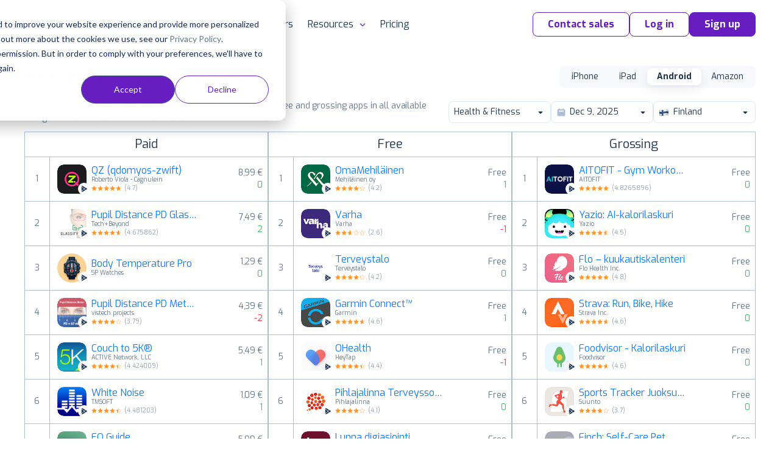

--- FILE ---
content_type: text/html;charset=UTF-8
request_url: https://appfollow.io/rankings/android/fi/health-&-fitness
body_size: 12545
content:


<!DOCTYPE html>
<html lang="en">
<head prefix="og: http://ogp.me/ns# fb: http://ogp.me/ns/fb# article: http://ogp.me/ns/article#">
	<title>Health &amp; fitness — Google Play Top Charts Ranking for Android Apps in FI</title>

	
<meta charset="utf-8">

<meta name="viewport" content="width=device-width, initial-scale=1, minimum-scale=1, maximum-scale=2">
<meta name="referrer" content="always">
<meta name="description" content="Health & fitness See the Google Play top ranking Android apps. Browse the top paid, free and grossing apps in all available categories and countries for a chosen date. FI">
<meta name="author" content="AppFollow">
<meta name="slack-app-id" content="A0MEQBTD3">
<meta name="google-site-verification" content="w9_fyV2H4r-NmOxZw8zs1VkuujLli1ivKGJMRyfD47o">
<meta name="format-detection" content="telephone=no">

<meta property="og:type" content="website">
<meta property="og:locale" content="en_US">
<meta property="og:url" content="https://appfollow.io/rankings/android/fi/health-&amp;-fitness">
<meta property="og:site_name" content="AppFollow">
<meta property="og:title" content="Health & fitness — Google Play Top Charts Ranking for Android Apps in FI">
<meta property="og:description" content="Health & fitness See the Google Play top ranking Android apps. Browse the top paid, free and grossing apps in all available categories and countries for a chosen date. FI">
<meta property="og:image" content="https://appfollow.io/assets/site/img/meta/rankings-android.jpg">
<meta property="og:image:width" content="1200">
<meta property="og:image:height" content="630">
<meta property="fb:app_id" content="1435145966776345">

<meta name="twitter:card" content="summary_large_image">
<meta name="twitter:url" content="https://appfollow.io/rankings/android/fi/health-&amp;-fitness">
<meta name="twitter:title" content="Health & fitness — Google Play Top Charts Ranking for Android Apps in FI">
<meta name="twitter:description" content="Health & fitness See the Google Play top ranking Android apps. Browse the top paid, free and grossing apps in all available categories and countries for a chosen date. FI">
<meta name="twitter:image" content="https://appfollow.io/assets/site/img/meta/rankings-android.jpg">

<meta property="al:android:package" content="io.appfollow.app">
<meta property="al:android:app_name" content="AppFollow">
<meta property="al:web:url" content="https://appfollow.io/rankings/android/fi/health-&amp;-fitness">

<link rel="icon" href="/favicon.ico" sizes="any">
<link rel="icon" href="https://cdn.appfollow.io/assets/favicons/icon.svg" type="image/svg+xml">
<link rel="apple-touch-icon" href="https://cdn.appfollow.io/assets/favicons/apple-touch-icon.png">
<link rel="manifest" href="https://cdn.appfollow.io/assets/favicons/manifest.webmanifest">


	<meta content="index, follow">



<link rel="alternate" type="application/rss+xml" title="AppFollow Blog" href="https://appfollow.io/blog/feed">
<link rel="search" type="application/opensearchdescription+xml" title="AppFollow" href="/opensearch.xml">


	<link rel="preload" href="https://cdn.appfollow.io/assets/site/fonts/woff2/exo/bold.woff2" as="font" type="font/woff2" crossorigin="anonymous">
	<link rel="preload" href="https://cdn.appfollow.io/assets/site/fonts/woff2/exo/regular.woff2" as="font" type="font/woff2" crossorigin="anonymous">

	<script>function loadFont(t,e,n){var a=navigator.userAgent;if(!(!window.addEventListener||a.match(/(Android (2|3|4.0|4.1|4.2|4.3))|(Opera (Mini|Mobi))/)&&!a.match(/Chrome/))){var o={};try{o=localStorage||{}}catch(t){}var r="x-font-"+t,i=r+"url",s=r+"css",d=o[i],c=o[s],l=document.createElement("style");if(l.rel="stylesheet",document.head.appendChild(l),!c||d!==e&&d!==n){var u=n&&function(){if(!window.FontFace)return!1;var t=new FontFace("t",'url("data:application/font-woff2,") format("woff2")',{});return t.load(),"loading"===t.status}()?n:e,f=new XMLHttpRequest;f.open("GET",u),f.onload=function(){f.status>=200&&f.status<400&&(o[i]=u,o[s]=l.textContent=f.responseText)},f.send()}else l.textContent=c}}</script>

<script>
	window.loadFont(
		'Exo',
		'https://cdn.appfollow.io/assets/site/fonts/exo-woff.css',
		'https://cdn.appfollow.io/assets/site/fonts/exo-woff2.css',
	);
</script>



			<link rel="stylesheet" href="https://cdn.appfollow.io/assets/packed/css/critical--5f670db85d1dd3c341b4.min.css">

				<link rel="stylesheet" href="https://cdn.appfollow.io/assets/packed/css/site--12df72b61810ceb3c426.min.css">

		<link rel="stylesheet" href="https://cdn.appfollow.io/assets/packed/css/site-critical-en--2a49f4ceef4816eec336.min.css">

		<link rel="preload" href="https://cdn.appfollow.io/assets/packed/css/site-en--816266b7ab023e930563.min.css" as="style" onload="this.rel='stylesheet'">

	<script>/*! loadCSS. [c]2017 Filament Group, Inc. MIT License */
!function(t){"use strict";t.loadCSS||(t.loadCSS=function(){});var e=loadCSS.relpreload={};if(e.support=function(){var e;try{e=t.document.createElement("link").relList.supports("preload")}catch(t){e=!1}return function(){return e}}(),e.bindMediaToggle=function(t){var e=t.media||"all";function a(){t.media=e}t.addEventListener?t.addEventListener("load",a):t.attachEvent&&t.attachEvent("onload",a),setTimeout(function(){t.rel="stylesheet",t.media="only x"}),setTimeout(a,3e3)},e.poly=function(){if(!e.support())for(var a=t.document.getElementsByTagName("link"),n=0;n<a.length;n++){var o=a[n];"preload"!==o.rel||"style"!==o.getAttribute("as")||o.getAttribute("data-loadcss")||(o.setAttribute("data-loadcss",!0),e.bindMediaToggle(o))}},!e.support()){e.poly();var a=t.setInterval(e.poly,500);t.addEventListener?t.addEventListener("load",function(){e.poly(),t.clearInterval(a)}):t.attachEvent&&t.attachEvent("onload",function(){e.poly(),t.clearInterval(a)})}"undefined"!=typeof exports?exports.loadCSS=loadCSS:t.loadCSS=loadCSS}("undefined"!=typeof global?global:this);</script>


</head>
<body class="">
	



			
<script
	src="https://browser.sentry-cdn.com/5.10.2/bundle.min.js"
	integrity="sha384-ssBfXiBvlVC7bdA/VX03S88B5MwXQWdnpJRbUYFPgswlOBwETwTp6F3SMUNpo9M9"
	crossorigin="anonymous"
>
</script>

<script>
	if (typeof Sentry !== 'undefined') {
		function getBrowser(ua) {
			try {
				var getVersion = function getVersion(match) {
					var version = match[1] && +match[1].split(".").join("_").split("_").slice(0, 1)[0];
					return version && !isNaN(version) ? version : null;
				};

				var matched = [
					["edge", /Edge\/([0-9\._]+)/],
					["samsung", /SamsungBrowser\/([0-9\.]+)/],
					["edge-chromium", /EdgA?\/([0-9\.]+)/],
					["chrome", /(?!Chrom.*OPR)Chrom(?:e|ium)\/([0-9\.]+)(:?\s|$)/],
					["firefox", /Firefox\/([0-9\.]+)(?:\s|$)/],
					["opera", /Opera\/([0-9\.]+)(?:\s|$)/],
					["opera", /OPR\/([0-9\.]+)(:?\s|$)/],
					["ie", /Trident\/7\.0.*rv\:([0-9\.]+).*\).*Gecko$/],
					["ie", /MSIE\s([0-9\.]+);.*Trident\/[4-7].0/],
					["ie", /MSIE\s(7\.0)/],
					["ios", /Version\/([0-9\._]+).*Mobile.*Safari.*/],
					["safari", /Version\/([0-9\._]+).*Safari/]
				].reduce(function (acc, rule) {
					if (acc) return acc;
					var match = rule[1].exec(ua);
					return (!!match && {name: rule[0], match: match});
				}, false);
				return matched
					? {name: matched.name, version: getVersion(matched.match)}
					: null;
			} catch (e) {
				return null;
			}
		}

		function isGreenBrowser(browser) {
			try {
				if (browser.name === "ie") return false;
				var min = {
					edge: 18,
					"edge-chromium": 79,
					samsung: 12,
					chrome: 70,
					firefox: 60,
					opera: 43,
					ios: 11,
					safari: 12
				}[browser.name];
				return min === undefined || browser.version >= min;
			} catch (e) {
				return true;
			}
		}

		Sentry.init({
			dsn: 'https://fcc20322826448c7babf0250bc7fc6d5@sentry2.appfollow.io/2',
			release: '68693fefc64befbf403bd562156200fb6ff73bc3',
			ignoreErrors: [/NetworkError/, /TimeoutError/, /UnhandledRejection/, '<unknown>'],
			whitelistUrls: ['<anonymous>', /appfollow\.io/, /watch\.appfollow\.io/],
			denyUrls: [/extensions\//i, /^chrome:\/\//i],
			beforeSend: function(event) {
				var browser = getBrowser(navigator.userAgent);

				return !browser || isGreenBrowser(browser) ? event : null;
			}
		});
	}
</script>


		<!-- Google Tag Manager -->
<script>(function(w,d,s,l,i){w[l]=w[l]||[];w[l].push({'gtm.start':
new Date().getTime(),event:'gtm.js'});var f=d.getElementsByTagName(s)[0],
j=d.createElement(s),dl=l!='dataLayer'?'&l='+l:'';j.async=true;j.src=
'https://www.googletagmanager.com/gtm.js?id='+i+dl;f.parentNode.insertBefore(j,f);
})(window,document,'script','dataLayer','GTM-T3Q29GW');</script>
<!-- End Google Tag Manager -->



	
<div class="nav__background"></div>

<div class="nav">
	<div class="nav__grid grid-container">
		<div class="grid-row nav__wrapper">
			<div class="nav__logo">
					<a href="https://appfollow.io">
						<img width="160px" data-src="https://cdn.appfollow.io/assets/site/img/logo.svg" alt="AppFollow" class="nav__logo-image--desktop lozad">
						<img width="35px" data-src="https://cdn.appfollow.io/assets/site/img/logo-mini.svg" alt="AppFollow" class="nav__logo-image--tablet lozad">
					</a>
			</div>
			<nav class="nav__bar">
						<span class="nav__item nav__item--list mf-heatmap-click">
							Platform
							<div class="navigation-new-sub mf-heatmap-target  navigation-new-sub--left">
								<span class="triangle  triangle--left"></span>
								<div class="integrations__links">
										<a href="/monitor-app-performance" class="navigation-new-sub__link  a-submenu" data-page-name="App Monitor">
											<div class="link-heading">
												App Monitor
											</div>
											<p class="link-desc">Discover areas for improvement and differentiation from user feedback and competitor insights.</p>
										</a>
										<a href="/aso" class="navigation-new-sub__link  a-submenu" data-page-name="ASO Tools">
											<div class="link-heading">
												ASO Tools
											</div>
											<p class="link-desc">Harness valuable market intelligence for targeted messaging and better organic reach.</p>
										</a>
										<a href="/app-review-management-tool" class="navigation-new-sub__link  a-submenu" data-page-name="AI-Powered Review Management">
											<div class="link-heading">
												AI-Powered Review Management
											</div>
											<p class="link-desc">Take the next step in how your business engages with user reviews.</p>
										</a>
										<a href="/customer-support-automation-tool" class="navigation-new-sub__link  a-submenu" data-page-name="Workflow Automation">
											<div class="link-heading">
												Workflow Automation
											</div>
											<p class="link-desc">Respond to reviews, sort and report offensive ones automatically. Streamline your support workflows.</p>
										</a>
										<a href="/integrations" class="navigation-new-sub__link  a-submenu" data-page-name="Integrations">
											<div class="link-heading">
												Integrations
											</div>
											<p class="link-desc">Process critical app data on reviews, ratings, and ASO in email, Slack, Zendesk, Tableau, Webhook, and over 20 more services.</p>
										</a>
								</div>
							</div>
						</span>
						<a href="/solutions" class="nav__item mf-heatmap-click ">
							Solutions
						</a>
						<a href="/enterprise" class="nav__item mf-heatmap-click ">
							Enterprise
						</a>
						<a href="/customers" class="nav__item mf-heatmap-click ">
							Customers
						</a>
						<span class="nav__item nav__item--list mf-heatmap-click">
							Resources
							<div class="navigation-new-sub mf-heatmap-target navigation-new-sub--right ">
								<span class="triangle triangle--right "></span>
								<div class="integrations__links">
										<a href="/blog" class="navigation-new-sub__link  a-submenu" data-page-name="Blog">
											<div class="link-heading">
												Blog
											</div>
											<p class="link-desc">Explore expert articles and case studies on app growth, ASO, user retention, and mobile SaaS trends.</p>
										</a>
										<a href="https://support.appfollow.io" class="navigation-new-sub__link  a-submenu" data-page-name="Help Center">
											<div class="link-heading">
												Help Center
											</div>
											<p class="link-desc">Find expert tips and solutions for utilizing AppFollow to its maximum potential.</p>
										</a>
										<a href="/webinars" class="navigation-new-sub__link  a-submenu" data-page-name="Webinars">
											<div class="link-heading">
												Webinars
											</div>
											<p class="link-desc">Attend insightful webinars covering mobile app reputation, customer satisfaction, ASO, and more.</p>
										</a>
										<a href="https://get.appfollow.io/learning-hub" class="navigation-new-sub__link  a-submenu" data-page-name="E-books, guides &amp; more">
											<div class="link-heading">
												E-books, guides & more
											</div>
											<p class="link-desc">Enhance your app reputation management skills with our collection of valuable resources.</p>
										</a>
										<a href="https://get.appfollow.io/appfollow-api" class="navigation-new-sub__link  a-submenu" data-page-name="API for developers">
											<div class="link-heading">
												API for developers
											</div>
											<p class="link-desc">Leverage our API to seamlessly integrate AppFollow with other services.</p>
										</a>
										<a href="https://get.appfollow.io/appfollow-for-reviews-management-aso" class="navigation-new-sub__link  a-submenu" data-page-name="Academy">
											<div class="link-heading">
												Academy
											</div>
											<p class="link-desc">Explore AppFollow functions to master your business goals with comprehensive ASO and review management tutorials.</p>
										</a>
										<a href="/asoconsulting" class="navigation-new-sub__link  a-submenu" data-page-name="Consultancy">
											<div class="link-heading">
												Consultancy
											</div>
											<p class="link-desc">App growth consultancy covering ASO, localization, CRO, and competitor analysis for App Store &amp; Google Play.</p>
										</a>
										<a href="/glossary" class="navigation-new-sub__link  a-submenu" data-page-name="Glossary">
											<div class="link-heading">
												Glossary
											</div>
											<p class="link-desc">Find explanation of every term about your app performance on app stores from AppFollow experts.</p>
										</a>
								</div>
							</div>
						</span>
						<a href="/pricing" class="nav__item mf-heatmap-click ">
							Pricing
						</a>
				<div class="nav__buttons">

						<button class="btn btn__md btn__secondary js-contact-button" data-source="site_menu">
							Contact sales
						</button>
					<a
						data-auth="no"
						href="https://watch.appfollow.io"
						class="btn btn__md btn__secondary a-login"
					>
						Log in
					</a>
					<a
						rel="signup"
						href="https://watch.appfollow.io/signup"
						class="
							btn btn__md btn__primary
							open_signup_popup
						"
					>
						Sign up
					</a>
				</div>
			</nav>
			<div class="nav__mobile js-open-menu">
					<a href="https://appfollow.io" class="nav__mobile-logo-wrapper">
						<img width="134px" data-src="https://cdn.appfollow.io/assets/site/img/logo.svg" alt="AppFollow" class="nav__mobile-logo lozad">
					</a>
				<div class="nav__mobile-button js-open-menu-btn"></div>
			</div>
		</div>
	</div>
</div>

<!-- Mobile menu -->
<nav class="mobile-menu-new js-mobile-menu">
			<div class="mobile-menu-new__link-wrapper js-mobile-menu-sub-show">
				<div class="mobile-menu-new__link">
					Platform
						<img class="mobile-menu-new__arrow" src="https://cdn.appfollow.io/assets/site/img/union.svg" alt="">
				</div>
				<div class="mobile-menu-new-sub">
					<div class="mobile-menu-new-sub__sublinks">
							<a href="/monitor-app-performance" class="mobile-menu-new-sub__sublink  a-submenu" data-page-name="App Monitor">
								<div class="mobile-menu-new-sub__sublink-heading">
									App Monitor
								</div>
								<p class="mobile-menu-new-sub__sublink-desc">Discover areas for improvement and differentiation from user feedback and competitor insights.</p>
							</a>
							<a href="/aso" class="mobile-menu-new-sub__sublink  a-submenu" data-page-name="ASO Tools">
								<div class="mobile-menu-new-sub__sublink-heading">
									ASO Tools
								</div>
								<p class="mobile-menu-new-sub__sublink-desc">Harness valuable market intelligence for targeted messaging and better organic reach.</p>
							</a>
							<a href="/app-review-management-tool" class="mobile-menu-new-sub__sublink  a-submenu" data-page-name="AI-Powered Review Management">
								<div class="mobile-menu-new-sub__sublink-heading">
									AI-Powered Review Management
								</div>
								<p class="mobile-menu-new-sub__sublink-desc">Take the next step in how your business engages with user reviews.</p>
							</a>
							<a href="/customer-support-automation-tool" class="mobile-menu-new-sub__sublink  a-submenu" data-page-name="Workflow Automation">
								<div class="mobile-menu-new-sub__sublink-heading">
									Workflow Automation
								</div>
								<p class="mobile-menu-new-sub__sublink-desc">Respond to reviews, sort and report offensive ones automatically. Streamline your support workflows.</p>
							</a>
							<a href="/integrations" class="mobile-menu-new-sub__sublink  a-submenu" data-page-name="Integrations">
								<div class="mobile-menu-new-sub__sublink-heading">
									Integrations
								</div>
								<p class="mobile-menu-new-sub__sublink-desc">Process critical app data on reviews, ratings, and ASO in email, Slack, Zendesk, Tableau, Webhook, and over 20 more services.</p>
							</a>
					</div>
				</div>
			</div>
			<div class="mobile-menu-new__link-wrapper">
				<a href="/solutions" class="mobile-menu-new__link">Solutions</a>
			</div>
			<div class="mobile-menu-new__link-wrapper">
				<a href="/enterprise" class="mobile-menu-new__link">Enterprise</a>
			</div>
			<div class="mobile-menu-new__link-wrapper">
				<a href="/customers" class="mobile-menu-new__link">Customers</a>
			</div>
			<div class="mobile-menu-new__link-wrapper js-mobile-menu-sub-show">
				<div class="mobile-menu-new__link">
					Resources
						<img class="mobile-menu-new__arrow" src="https://cdn.appfollow.io/assets/site/img/union.svg" alt="">
				</div>
				<div class="mobile-menu-new-sub">
					<div class="mobile-menu-new-sub__sublinks">
							<a href="/blog" class="mobile-menu-new-sub__sublink  a-submenu" data-page-name="Blog">
								<div class="mobile-menu-new-sub__sublink-heading">
									Blog
								</div>
								<p class="mobile-menu-new-sub__sublink-desc">Explore expert articles and case studies on app growth, ASO, user retention, and mobile SaaS trends.</p>
							</a>
							<a href="https://support.appfollow.io" class="mobile-menu-new-sub__sublink  a-submenu" data-page-name="Help Center">
								<div class="mobile-menu-new-sub__sublink-heading">
									Help Center
								</div>
								<p class="mobile-menu-new-sub__sublink-desc">Find expert tips and solutions for utilizing AppFollow to its maximum potential.</p>
							</a>
							<a href="/webinars" class="mobile-menu-new-sub__sublink  a-submenu" data-page-name="Webinars">
								<div class="mobile-menu-new-sub__sublink-heading">
									Webinars
								</div>
								<p class="mobile-menu-new-sub__sublink-desc">Attend insightful webinars covering mobile app reputation, customer satisfaction, ASO, and more.</p>
							</a>
							<a href="https://get.appfollow.io/learning-hub" class="mobile-menu-new-sub__sublink  a-submenu" data-page-name="E-books, guides &amp; more">
								<div class="mobile-menu-new-sub__sublink-heading">
									E-books, guides &amp; more
								</div>
								<p class="mobile-menu-new-sub__sublink-desc">Enhance your app reputation management skills with our collection of valuable resources.</p>
							</a>
							<a href="https://get.appfollow.io/appfollow-api" class="mobile-menu-new-sub__sublink  a-submenu" data-page-name="API for developers">
								<div class="mobile-menu-new-sub__sublink-heading">
									API for developers
								</div>
								<p class="mobile-menu-new-sub__sublink-desc">Leverage our API to seamlessly integrate AppFollow with other services.</p>
							</a>
							<a href="https://get.appfollow.io/appfollow-for-reviews-management-aso" class="mobile-menu-new-sub__sublink  a-submenu" data-page-name="Academy">
								<div class="mobile-menu-new-sub__sublink-heading">
									Academy
								</div>
								<p class="mobile-menu-new-sub__sublink-desc">Explore AppFollow functions to master your business goals with comprehensive ASO and review management tutorials.</p>
							</a>
							<a href="/asoconsulting" class="mobile-menu-new-sub__sublink  a-submenu" data-page-name="Consultancy">
								<div class="mobile-menu-new-sub__sublink-heading">
									Consultancy
								</div>
								<p class="mobile-menu-new-sub__sublink-desc">App growth consultancy covering ASO, localization, CRO, and competitor analysis for App Store &amp; Google Play.</p>
							</a>
							<a href="/glossary" class="mobile-menu-new-sub__sublink  a-submenu" data-page-name="Glossary">
								<div class="mobile-menu-new-sub__sublink-heading">
									Glossary
								</div>
								<p class="mobile-menu-new-sub__sublink-desc">Find explanation of every term about your app performance on app stores from AppFollow experts.</p>
							</a>
					</div>
				</div>
			</div>
			<div class="mobile-menu-new__link-wrapper">
				<a href="/pricing" class="mobile-menu-new__link">Pricing</a>
			</div>

	<div class="mobile-menu-new__user-block">
		<a
			data-auth="no"
			href="https://watch.appfollow.io"
			class="navigation-new-menu__login a-login ui-link ui-link--colored"
		>
			Log in
		</a>
		<a
			rel="signup"
			href="https://watch.appfollow.io/signup"
			class="navigation-new-menu__get-started open_signup_popup ui-link ui-link--colored"
		>
			Sign up
		</a>
	</div>
</nav>
<!-- /Mobile menu -->



	


<div class="app-site a-page" data-page="Home" data-page-name="Top Charts Rankings"></div>



<section class="blog-post">
	<h2 class="ui-text--h2">
		Find growth insights on our <a href="https://appfollow.io/blog" class="ui-link ui-link--colored" target="_blank">blog</a>
	</h2>
		<div class="grid-container">
			<div class="grid-row blog-post__list">
					<a href="https://appfollow.io/blog/review-management-software-for-google-play-store?utm_source=main_page" class="blog-post__item grid-cell--padding js-clicked-article" data-title="5 Review Management Software For Google Play Store Compared" data-source="main_page">
						<img data-src="https://cdn.appfollow.io/blog/static/appfollow_49548b49-506e-418c-8eda-93b4f2cc8574.jpg" alt="5 Review Management Software For Google Play Store Compared" class="lozad blog-post__image">

							<span class="blog-post__description">
								Reviews management
							</span>
						<h3 class="blog-post__sub-title">
							5 Review Management Software For Google Play Store Compared
						</h3>
					</a>
					<a href="https://appfollow.io/blog/apple-app-store-review-management-software?utm_source=main_page" class="blog-post__item grid-cell--padding js-clicked-article" data-title="Top 5 Review Management Software for Apple App Store" data-source="main_page">
						<img data-src="https://cdn.appfollow.io/blog/static/appfollow_f75605ee-38ab-4543-a840-3e71867ae6fe.jpg" alt="Top 5 Review Management Software for Apple App Store" class="lozad blog-post__image">

							<span class="blog-post__description">
								Reviews management
							</span>
						<h3 class="blog-post__sub-title">
							Top 5 Review Management Software for Apple App Store
						</h3>
					</a>
					<a href="https://appfollow.io/blog/what-our-webinar-audience-wanted-to-know-about-aso-in-2025?utm_source=main_page" class="blog-post__item grid-cell--padding js-clicked-article" data-title="What our webinar audience wanted to know about ASO in 2025" data-source="main_page">
						<img data-src="https://cdn.appfollow.io/blog/static/appfollow_ac2f5f17-eb08-441f-8e0e-95dc89703c86.jpg" alt="What our webinar audience wanted to know about ASO in 2025" class="lozad blog-post__image">

							<span class="blog-post__description">
								App growth and ASO
							</span>
						<h3 class="blog-post__sub-title">
							What our webinar audience wanted to know about ASO in 2025
						</h3>
					</a>
			</div>
		</div>
</section>


		<script src="https://cdn.appfollow.io/assets/packed/site--31d3cee07826be677a10.min.js"></script>


		
<div id="signup" class="reg-form js-signup-section">
	<p class="reg-form__title">
		Let AppFollow manage&nbsp;your <br/>app reputation for you
	</p>
	<form action="/signup" method="post" class="sign_up js-sign_up ">
		<input name="ref" value="" type="hidden">
		<input name="tariff" value="free" disabled="" type="hidden">
		<input name="product_id" type="hidden">
		<input name="csrf_token" type="hidden" value="d0f0c7c927e6e5aee8a78326e0c9231ca13a05e3">
		<button
			class="btn btn__lg btn__accent reg-form__button js-type-signup"
			data-type="bottom_page"
			data-position="bottom"
		>
			Try AppFollow for free
		</button>
	</form>
</div>


		
<div class="popup-wrapper js-popup js-contact-us" data-action="close" style="display: none;">
	<div class="get-in-touch__modal">
		<section class="get-in-touch get-in-touch__modal-section">
			<div class="get-in-touch__block grid-cell--6">
				<div>
	<div class="get-in-touch__data">
		<p class="get-in-touch__title get-in-touch__title--mini">
			The ultimate platform to help your product thrive in the mobile market
		</p>
		<p class="get-in-touch__description get-in-touch__description--mini">
			Elevate your review management strategy. Communicate with users from a single place. Gain actionable product insights. Improve visibility and increase organic growth. Track key metrics. Stay ahead of the competition. Be the first to know about mobile trends and market changes.
		</p>
		<p class="get-in-touch__logos-title">
			Trusted by 100,000+ product teams worldwide
		</p>
	</div>
	<img data-src="https://cdn.appfollow.io/assets/site/img/get-in-touch/logos_v2.png" alt="get-in-touch-logos" class="get-in-touch__logos get-in-touch__logos--mini lozad">
</div>

			</div>
			<div class="get-in-touch__form get-in-touch__modal-form">
				
	<p class="hubspot-form__title">
		Contact us ✉️
	</p>

<div class="hubspot-form js-hubspot-form hubspot-form-3e546c96-a8ef-46e5-91a5-f139c6719421"></div>
<script>
	if (!window.hsFormConfig) {
		window.hsFormConfig = [];
	}

	window.hsFormConfig.push({
		region: 'na1',
		portalId: '20037499',
		target: '.hubspot-form-3e546c96-a8ef-46e5-91a5-f139c6719421',
		formId: '3e546c96-a8ef-46e5-91a5-f139c6719421',
	});

	window.addEventListener('message', function(event) {
		const {type, eventName} = event.data;

		if (type !== 'hsFormCallback') return;

		if (eventName === 'onFormSubmit') {
			const title = '.js-contact-button' === '.js-contact-button'
				? 'Started Submit Form after click on Contact sales'
				: 'Started Submit Access Form';
			amplitude.track(title, {
				lang: 'en',
				source: 'site',
				type: 'form_submit',
				url: window.location.href,
				ref: document.referrer,
			});
		}

		if (eventName === 'onFormSubmitted') {
				const title = '.js-contact-button' === '.js-contact-button'
					? 'Successfully submitted form after click on Contact sales'
					: 'Successfully Requested Demo';
				amplitude.track(title, {
					lang: 'en',
					source: 'site',
					type: 'form_submitted',
					url: window.location.href,
				});
		}
	});
</script>


			</div>
		</section>
	</div>
</div>

		<div class="popup-wrapper js-popup js-contact-us-custom" data-action="close" style="display: none;">
	<div class="get-in-touch__modal">
		<section class="get-in-touch">
			<div class="get-in-touch__block grid-cell--6">
				<div>
	<div class="get-in-touch__data">
		<p class="get-in-touch__title get-in-touch__title--mini">
			The ultimate platform to help your product thrive in the mobile market
		</p>
		<p class="get-in-touch__description get-in-touch__description--mini">
			Elevate your review management strategy. Communicate with users from a single place. Gain actionable product insights. Improve visibility and increase organic growth. Track key metrics. Stay ahead of the competition. Be the first to know about mobile trends and market changes.
		</p>
		<p class="get-in-touch__logos-title">
			Trusted by 100,000+ product teams worldwide
		</p>
	</div>
	<img data-src="https://cdn.appfollow.io/assets/site/img/get-in-touch/logos_v2.png" alt="get-in-touch-logos" class="get-in-touch__logos get-in-touch__logos--mini lozad">
</div>

			</div>
			<div class="get-in-touch__form">
				
<p class="hubspot-form__title">
	Contact us ✉️
</p>
<form class="ui form custom-hubspot-form" id="hubspotCustomForm">
	<div class="field">
		<label>Work email</label>
		<input type="text" name="email" placeholder="Work email" required>
	</div>
	<div class="field">
		<label>Full Name</label>
		<input type="text" name="firstname" placeholder="Full Name">
	</div>
	<div class="field">
		<label>Company Name</label>
		<input type="text" name="company" placeholder="Company Name">
	</div>
	<div class="field">
		<label>Message</label>
		<textarea type="text" name="message" placeholder="Message"></textarea>
	</div>
	<div class="ui error"></div>
	<button class="ui-button ui-button--primary button" type="submit">
		Talk to us
	</button>
</form>

<script>
document.querySelector('#hubspotCustomForm').addEventListener('submit', function(event) {
	event.preventDefault();

	const self = this;
	const errorNode = self.querySelector('.error');
	errorNode.style.display = 'none'
	errorNode.innerText = '';
	const button = self.querySelector('.ui-button');
	button.disabled = true;

	const portalId = 20037499;
	const modal = document.querySelector('.js-contact-us-custom');
	const formId = modal.dataset.form_id;
	const pageUri = window.location.href;
	const pageName = modal.dataset.page_name;
	const product_of_interest = modal.dataset.product_of_interest;

	const values = new FormData(event.target);
	const formData = Object.fromEntries(values.entries());

	const data = {
		submittedAt: new Date().getTime(),
		fields: [{
			objectTypeId: '0-1',
			name: 'pageUrl',
			value: pageUri,
		}],
		context: {
			pageUri,
			pageName,
		}
	};
	Object.keys(formData).forEach(name => {
		data.fields.push({
			objectTypeId: '0-1',
			name,
			value: formData[name],
		});
	});
	if (product_of_interest) {
		data.fields.push({
			objectTypeId: '0-1',
			name: 'product_of_interest',
			value: product_of_interest,
		});
	}

	fetch(`https://api.hsforms.com/submissions/v3/integration/submit/${portalId}/${formId}`, {
		method: 'POST',
		body: JSON.stringify(data),
		headers: {
			'Accept': 'application/json',
			'Content-Type': 'application/json'
		},
	}).then(function(response) {
		if (response.status >= 400 && response.status < 600) {
			button.disabled = false;
			response.json().then(resp => {
				errorNode.style.display = 'block';
				errorNode.innerText = resp.message;
			});
		} else {
			response.json().then(resp => {
				amplitude.track('Successfully submitted hubspot form after click on Contact sales', {
					lang: 'en',
					source: 'site',
					type: 'form_submitted',
					url: window.location.href,
					ref: 'https://appfollow.io',
					channel: 'Direct',
				});
				self.outerHTML = resp.inlineMessage;
			});
		}
	}).catch(function() {
		button.disabled = false;
		response.json().then(resp => {
			errorNode.style.display = 'block';
			errorNode.innerText = 'Something went wrong';
		});
	});
});

</script>

			</div>
		</section>
	</div>
</div>


	
<footer class="footer footer-new">
		<div class="footer__breadcrumbs-wrapper">
	<div class="container">
		<div class="footer__breadcrumbs">

			<span class="footer__breadcrumbs-crumb " itemscope="" itemprop="itemListElement" itemtype="https://schema.org/ListItem">
					<a class="footer__breadcrumbs-link" itemprop="item" title="Main" href="/">
						<span itemprop="name">Main</span>
						<meta itemprop="position" content="1">
					</a>
			</span>

			<span class="footer__breadcrumbs-crumb footer__breadcrumbs-last" itemscope="" itemprop="itemListElement" itemtype="https://schema.org/ListItem">
					<span class="footer__breadcrumbs-link" itemprop="name">Health & fitness — Google Play Top Charts Ranking for Android Apps in FI</span>
					<meta itemprop="position" content="2">
			</span>
		</div>
	</div>
</div>

	<div class="footer-new-main">
		<div class="container footer-container">
			<div class="footer__top g--side-paddings">
				<a href="https://appfollow.io" style="font-size: 0;" class="footer__logo--link">
				<img class="footer__logo lozad" data-src="https://cdn.appfollow.io/assets/site/img/white-logo.svg" alt="APPFOLLOW">
				</a>
				
<div class="footer__social ">
		<div class="footer__social--row">
		<span class="footer__social-title">Join our communities:</span>
		<a href="https://join.appfollow.io/" rel="noopener noreferrer" target="_blank" title="Slack" class="footer__social-link">
			<span class="footer__social-icon footer__social-icon--slack">
				<svg role="none" class="footer__social-icon footer__social-icon--slack-default" width="16" height="16" viewBox="0 0 16 16" xmlns="http://www.w3.org/2000/svg" fill="none"><path d="M3.362 10.111c0 .925-.756 1.681-1.681 1.681s-1.681-.756-1.681-1.681.756-1.681 1.681-1.681h1.681v1.681zM4.208 10.111c0-.925.756-1.681 1.681-1.681s1.681.756 1.681 1.681v4.208c0 .925-.756 1.681-1.681 1.681s-1.681-.756-1.681-1.681v-4.208zM5.889 3.362c-.925 0-1.681-.756-1.681-1.681s.756-1.681 1.681-1.681 1.681.756 1.681 1.681v1.681h-1.681zM5.889 4.208c.925 0 1.681.756 1.681 1.681s-.756 1.681-1.681 1.681h-4.208c-.925 0-1.681-.756-1.681-1.681s.756-1.681 1.681-1.681h4.208zM12.638 5.889c0-.925.756-1.681 1.681-1.681s1.681.756 1.681 1.681-.756 1.681-1.681 1.681h-1.681v-1.681zM11.791 5.889c0 .925-.756 1.681-1.681 1.681s-1.681-.756-1.681-1.681v-4.208c0-.925.756-1.681 1.681-1.681s1.681.756 1.681 1.681v4.208zM10.111 12.639c.925 0 1.681.756 1.681 1.681s-.756 1.681-1.681 1.681-1.681-.756-1.681-1.681v-1.681h1.681zM10.111 11.791c-.925 0-1.681-.756-1.681-1.681s.756-1.681 1.681-1.681h4.208c.925 0 1.681.756 1.681 1.681s-.756 1.681-1.681 1.681h-4.208z" fill="#9e8bb7"></path></svg>
				<svg role="none" class="footer__social-icon footer__social-icon--slack-hover" width="16" height="16" viewBox="0 0 16 16" xmlns="http://www.w3.org/2000/svg" fill="none"><path d="M3.362 10.111c0 .925-.756 1.681-1.681 1.681s-1.681-.756-1.681-1.681.756-1.681 1.681-1.681h1.681v1.681zM4.208 10.111c0-.925.756-1.681 1.681-1.681s1.681.756 1.681 1.681v4.208c0 .925-.756 1.681-1.681 1.681s-1.681-.756-1.681-1.681v-4.208z" fill="#e01e5a"></path><path d="M5.889 3.362c-.925 0-1.681-.756-1.681-1.681s.756-1.681 1.681-1.681 1.681.756 1.681 1.681v1.681h-1.681zM5.889 4.208c.925 0 1.681.756 1.681 1.681s-.756 1.681-1.681 1.681h-4.208c-.925 0-1.681-.756-1.681-1.681s.756-1.681 1.681-1.681h4.208z" fill="#36c5f0"></path><path d="M12.638 5.889c0-.925.756-1.681 1.681-1.681s1.681.756 1.681 1.681-.756 1.681-1.681 1.681h-1.681v-1.681zM11.791 5.889c0 .925-.756 1.681-1.681 1.681s-1.681-.756-1.681-1.681v-4.208c0-.925.756-1.681 1.681-1.681s1.681.756 1.681 1.681v4.208z" fill="#2eb67d"></path><path d="M10.111 12.639c.925 0 1.681.756 1.681 1.681s-.756 1.681-1.681 1.681-1.681-.756-1.681-1.681v-1.681h1.681zM10.111 11.791c-.925 0-1.681-.756-1.681-1.681s.756-1.681 1.681-1.681h4.208c.925 0 1.681.756 1.681 1.681s-.756 1.681-1.681 1.681h-4.208z" fill="#ecb22e"></path></svg>
			</span>
		</a>
		<a href="https://twitter.com/AppFollowIO" rel="noopener noreferrer" target="_blank" title="Twitter" class="footer__social-link">
			<svg width="16" height="16" viewBox="0 0 1200 1227" class="footer__social-icon footer__social-icon--twitter" xmlns="http://www.w3.org/2000/svg">
				<path d="M714.163 519.284L1160.89 0H1055.03L667.137 450.887L357.328 0H0L468.492 681.821L0 1226.37H105.866L515.491 750.218L842.672 1226.37H1200L714.137 519.284H714.163ZM569.165 687.828L521.697 619.934L144.011 79.6944H306.615L611.412 515.685L658.88 583.579L1055.08 1150.3H892.476L569.165 687.854V687.828Z"/>
			</svg>
		</a>
		<a href="https://www.linkedin.com/company/appfollow" rel="noopener noreferrer" target="_blank" title="LinkedIn" class="footer__social-link">
			<svg role="none" class="footer__social-icon footer__social-icon--linkedin" width="16" height="16" viewBox="0 0 448 512" xmlns="http://www.w3.org/2000/svg"><path d="m416 32h-384.1c-17.6 0-31.9 14.5-31.9 32.3v383.4c0 17.8 14.3 32.3 31.9 32.3h384.1c17.6 0 32-14.5 32-32.3v-383.4c0-17.8-14.4-32.3-32-32.3zm-280.6 384h-66.4v-213.8h66.5v213.8zm-33.2-243c-21.3 0-38.5-17.3-38.5-38.5s17.2-38.5 38.5-38.5c21.2 0 38.5 17.3 38.5 38.5 0 21.3-17.2 38.5-38.5 38.5zm282.1 243h-66.4v-104c0-24.8-.5-56.7-34.5-56.7-34.6 0-39.9 27-39.9 54.9v105.8h-66.4v-213.8h63.7v29.2h.9c8.9-16.8 30.6-34.5 62.9-34.5 67.2 0 79.7 44.3 79.7 101.9z"></path></svg>
		</a>

			<a href="https://www.youtube.com/@Appfollow" rel="noopener noreferrer" target="_blank" title="YouTube" class="footer__social-link">
				<svg role="none" class="footer__social-icon footer__social-icon--youtube" width="16" height="16" viewBox="0 0 576 512" xmlns="http://www.w3.org/2000/svg"><path d="m549.655 124.083c-6.281-23.65-24.787-42.276-48.284-48.597-42.59-11.486-213.371-11.486-213.371-11.486s-170.78 0-213.371 11.486c-23.497 6.322-42.003 24.947-48.284 48.597-11.412 42.867-11.412 132.305-11.412 132.305s0 89.438 11.412 132.305c6.281 23.65 24.787 41.5 48.284 47.821 42.591 11.486 213.371 11.486 213.371 11.486s170.78 0 213.371-11.486c23.497-6.321 42.003-24.171 48.284-47.821 11.412-42.867 11.412-132.305 11.412-132.305s0-89.438-11.412-132.305zm-317.51 213.508v-162.406l142.739 81.205z"></path></svg>
			</a>
			<a href="https://www.instagram.com/appfollow.io" rel="noopener noreferrer" target="_blank" title="Instagram" class="footer__social-link">
				<svg role="none" class="footer__social-icon footer__social-icon--instagram" width="16" height="16" viewBox="0 0 448 512" xmlns="http://www.w3.org/2000/svg"><path d="m224.1 141c-63.6 0-114.9 51.3-114.9 114.9s51.3 114.9 114.9 114.9 114.9-51.3 114.9-114.9-51.3-114.9-114.9-114.9zm0 189.6c-41.1 0-74.7-33.5-74.7-74.7s33.5-74.7 74.7-74.7 74.7 33.5 74.7 74.7-33.6 74.7-74.7 74.7zm146.4-194.3c0 14.9-12 26.8-26.8 26.8-14.9 0-26.8-12-26.8-26.8s12-26.8 26.8-26.8 26.8 12 26.8 26.8zm76.1 27.2c-1.7-35.9-9.9-67.7-36.2-93.9-26.2-26.2-58-34.4-93.9-36.2-37-2.1-147.9-2.1-184.9 0-35.8 1.7-67.6 9.9-93.9 36.1s-34.4 58-36.2 93.9c-2.1 37-2.1 147.9 0 184.9 1.7 35.9 9.9 67.7 36.2 93.9s58 34.4 93.9 36.2c37 2.1 147.9 2.1 184.9 0 35.9-1.7 67.7-9.9 93.9-36.2 26.2-26.2 34.4-58 36.2-93.9 2.1-37 2.1-147.8 0-184.8zm-47.8 224.5c-7.8 19.6-22.9 34.7-42.6 42.6-29.5 11.7-99.5 9-132.1 9s-102.7 2.6-132.1-9c-19.6-7.8-34.7-22.9-42.6-42.6-11.7-29.5-9-99.5-9-132.1s-2.6-102.7 9-132.1c7.8-19.6 22.9-34.7 42.6-42.6 29.5-11.7 99.5-9 132.1-9s102.7-2.6 132.1 9c19.6 7.8 34.7 22.9 42.6 42.6 11.7 29.5 9 99.5 9 132.1s2.7 102.7-9 132.1z"></path></svg>
			</a>
		</div>
</div>

			</div>
			<div class="container-columns footer-new__body">
				<div class="footer__menu-wrapper">
					<div class="footer__menu">
						Company
						<ul class="footer__menu__list">
							<li><a class="footer__link ui-link ui-link--light" href="/about">About</a></li>
							<li><a class="footer__link ui-link ui-link--light" href="/pricing">Pricing</a></li>
							<li><a class="footer__link ui-link ui-link--light" href="/asoconsulting">Consultancy</a></li>
							<li><a class="footer__link ui-link ui-link--light" href="/customers">Customers</a></li>
							<li><a class="footer__link ui-link ui-link--light" href="/team">Team</a></li>
							<li><a class="footer__link ui-link ui-link--light" href="/contact">Contact us</a></li>
							<li><a class="footer__link ui-link ui-link--light" href="/partners">For partners</a></li>
						</ul>
					</div>
					<div class="footer__menu">
						Platform
						<ul class="footer__menu__list">
							<li><a class="footer__link ui-link ui-link--light" href="/monitor-app-performance">Monitor app performance</a></li>
							<li><a class="footer__link ui-link ui-link--light" href="/aso">App Store Optimization</a></li>
							<li><a class="footer__link ui-link ui-link--light" href="/app-review-management-tool">AI Review Management</a></li>
							<li><a class="footer__link ui-link ui-link--light" href="/customer-support-automation-tool">Workflow Automation</a></li>
							<li><a class="footer__link ui-link ui-link--light" href="/consoles">Consoles Data Aggregator</a></li>
							<li><a class="footer__link ui-link ui-link--light" href="https://get.appfollow.io/app-competitor-analysis">App Competitor Analysis</a></li>
							<li><a class="footer__link ui-link ui-link--light footer__link--nowrap" href="https://get.appfollow.io/product-roadmaps-for-mobile-app-market">Product Roadmaps</a></li>
							<li><a class="footer__link ui-link ui-link--light" href="/rankings">Top Chart Rankings</a></li>
						</ul>
					</div>
					<div class="footer__menu">
						Solutions
						<ul class="footer__menu__list">
							<li><a class="footer__link ui-link ui-link--light" href="/customer-support">Customer support</a></li>
							<li><a class="footer__link ui-link ui-link--light" href="/marketing">ASO & marketing</a></li>
							<li><a class="footer__link ui-link ui-link--light" href="/product-managers">Product managers</a></li>
							<li><a class="footer__link ui-link ui-link--light" href="/gaming">Gaming companies</a></li>
							<li><a class="footer__link ui-link ui-link--light" href="/enterprise">For Enterprise</a></li>
						</ul>
					</div>
				</div>
				<hr class="footer-new__hr" />
				<div class="footer__menu-wrapper">
					<div class="footer__menu">
						Resources
						<ul class="footer__menu__list">
							<li><a class="footer__link ui-link ui-link--light" href="/blog">Blog</a></li>
							<li><a class="footer__link ui-link ui-link--light" href="/webinars">Webinars</a></li>
							<li><a class="footer__link ui-link ui-link--light" href="https://get.appfollow.io/appfollow-for-reviews-management-aso">ASO academy</a></li>
							<li><a class="footer__link ui-link ui-link--light" href="https://get.appfollow.io/reviews-management">Reviews academy</a></li>
							<li><a class="footer__link ui-link ui-link--light" href="https://support.appfollow.io" target="_blank" rel="noopener noreferrer">Help Center</a></li>
							<li><a class="footer__link ui-link ui-link--light" href="https://get.appfollow.io/appfollow-api" target="_blank" rel="noopener noreferrer">API</a></li>
							<li><a class="footer__link ui-link ui-link--light" href="/free-aso-tools">Free ASO Tools</a></li>
							<li><a class="footer__link ui-link ui-link--light footer__link--nowrap" href="https://get.appfollow.io/learning-hub">E-books, guides & more</a></li>
						</ul>
					</div>
					<div class="footer__menu">
						How we compare
						<ul class="footer__menu__list">
							<li><a class="footer__link ui-link ui-link--light footer__link--nowrap" href="/compare-appfollow-vs-native-consoles">AppFollow vs Native consoles</a></li>
							<li><a class="footer__link ui-link ui-link--light footer__link--nowrap" href="/compare-appfollow-vs-app-store-connect">AppFollow vs App Store Connect</a></li>
							<li><a class="footer__link ui-link ui-link--light footer__link--nowrap" href="/compare-appfollow-to-google-play-console">AppFollow vs Google Play Console</a></li>
							<li><a class="footer__link ui-link ui-link--light" href="/compare-appfollow-to-in-house-solutions">AppFollow vs In-house</a></li>
							<li><a class="footer__link ui-link ui-link--light" href="/compare-appfollow-vs-app-radar">AppFollow vs App Radar</a></li>
							<li><a class="footer__link ui-link ui-link--light" href="/compare-appfollow-vs-apptweak">AppFollow vs AppTweak</a></li>
							<li><a class="footer__link ui-link ui-link--light" href="/compare-appfollow-vs-birdeye">AppFollow vs Birdeye</a></li>
						</ul>
					</div>
					<div class="footer__menu">
						Integrations
						<ul class="footer__menu__list">
							<li><a class="footer__link ui-link ui-link--light" href="/salesforce">Salesforce</a></li>
							<li><a class="footer__link ui-link ui-link--light" href="/zendesk">Zendesk</a></li>
							<li><a class="footer__link ui-link ui-link--light" href="/tableau">Tableau</a></li>
							<li><a class="footer__link ui-link ui-link--light" href="/helpshift">Helpshift</a></li>
							<li><a class="footer__link ui-link ui-link--light" href="/trustpilot">Trustpilot</a></li>
							<li><a class="footer__link ui-link ui-link--light" href="/integrations">More</a></li>
						</ul>
					</div>
				</div>
			</div>
		</div>
	</div>

	<div class="footer-mobile">
		<div class="footer-mobile-menu-wrapper">
			<div class="footer-mobile-menu">
				<div class="footer-mobile-menu__header js-footer-mobile-header">
					<span class="text--black text--bold">Company</span>
					<span class="footer-mobile-menu__minus">—</span>
					<span class="footer-mobile-menu__plus">+</span>
				</div>
				<ul class="footer-mobile-menu-list">
					<li><a class="footer-mobile-menu-list__link" href="/about">About</a></li>
					<li><a class="footer-mobile-menu-list__link" href="/pricing">Pricing</a></li>
					<li><a class="footer-mobile-menu-list__link" href="/asoconsulting">Consultancy</a></li>
					<li><a class="footer-mobile-menu-list__link" href="/customers">Customers</a></li>
					<li><a class="footer-mobile-menu-list__link" href="/team">Team</a></li>
					<li><a class="footer-mobile-menu-list__link" href="/contact">Contact us</a></li>
					<li><a class="footer-mobile-menu-list__link" href="/partners">For partners</a></li>
				</ul>
			</div>
			<div class="footer-mobile-menu">
				<div class="footer-mobile-menu__header js-footer-mobile-header">
					<span class="text--black text--bold">Platform</span>
					<span class="footer-mobile-menu__minus">—</span>
					<span class="footer-mobile-menu__plus">+</span>
				</div>
				<ul class="footer-mobile-menu-list">
					<li><a class="footer-mobile-menu-list__link" href="/monitor-app-performance">Monitor app performance</a></li>
					<li><a class="footer-mobile-menu-list__link" href="/aso">App Store Optimization</a></li>
					<li><a class="footer-mobile-menu-list__link" href="/app-review-management-tool">AI Review Management</a></li>
					<li><a class="footer-mobile-menu-list__link" href="/customer-support-automation-tool">Workflow Automation</a></li>
					<li><a class="footer-mobile-menu-list__link" href="/consoles">Consoles Data Aggregator</a></li>
					<li><a class="footer-mobile-menu-list__link" href="https://get.appfollow.io/app-competitor-analysis">App Competitor Analysis</a></li>
					<li><a class="footer-mobile-menu-list__link" href="https://get.appfollow.io/product-roadmaps-for-mobile-app-market">Product Roadmaps</a></li>
					<li><a class="footer-mobile-menu-list__link" href="/rankings">Top Chart Rankings</a></li>
				</ul>
			</div>
			<div class="footer-mobile-menu">
				<div class="footer-mobile-menu__header js-footer-mobile-header">
					<span class="text--black text--bold">Solutions</span>
					<span class="footer-mobile-menu__minus">—</span>
					<span class="footer-mobile-menu__plus">+</span>
				</div>
				<ul class="footer-mobile-menu-list">
					<li><a class="footer-mobile-menu-list__link" href="/customer-support">Customer support</a></li>
					<li><a class="footer-mobile-menu-list__link" href="/marketing">ASO & marketing</a></li>
					<li><a class="footer-mobile-menu-list__link" href="/product-managers">Product managers</a></li>
					<li><a class="footer-mobile-menu-list__link" href="/gaming">Gaming companies</a></li>
					<li><a class="footer-mobile-menu-list__link" href="/enterprise">For Enterprise</a></li>
				</ul>
			</div>
			<div class="footer-mobile-menu">
				<div class="footer-mobile-menu__header js-footer-mobile-header">
					<span class="text--black text--bold">Resources</span>
					<span class="footer-mobile-menu__minus">—</span>
					<span class="footer-mobile-menu__plus">+</span>
				</div>
				<ul class="footer-mobile-menu-list">
					<li><a class="footer-mobile-menu-list__link" href="/blog">Blog</a></li>
					<li><a class="footer-mobile-menu-list__link" href="/webinars">Webinars</a></li>
					<li><a class="footer-mobile-menu-list__link" href="https://get.appfollow.io/appfollow-for-reviews-management-aso">ASO academy</a></li>
					<li><a class="footer-mobile-menu-list__link" href="https://get.appfollow.io/reviews-management">Reviews academy</a></li>
					<li><a class="footer-mobile-menu-list__link" href="https://support.appfollow.io" target="_blank" rel="noopener noreferrer">Help Center</a></li>
					<li><a class="footer-mobile-menu-list__link" href="https://get.appfollow.io/appfollow-api" target="_blank" rel="noopener noreferrer">API</a></li>
					<li><a class="footer-mobile-menu-list__link" href="/free-aso-tools">Free ASO Tools</a></li>
					<li><a class="footer-mobile-menu-list__link" href="https://get.appfollow.io/learning-hub">E-books, guides & more</a></li>
				</ul>
			</div>
			<div class="footer-mobile-menu">
				<div class="footer-mobile-menu__header js-footer-mobile-header">
					<span class="text--black text--bold">How we compare</span>
					<span class="footer-mobile-menu__minus">—</span>
					<span class="footer-mobile-menu__plus">+</span>
				</div>
				<ul class="footer-mobile-menu-list">
					<li><a class="footer-mobile-menu-list__link" href="/compare-appfollow-vs-native-consoles">AppFollow vs Native consoles</a></li>
					<li><a class="footer-mobile-menu-list__link" href="/compare-appfollow-vs-app-store-connect">AppFollow vs App Store Connect</a></li>
					<li><a class="footer-mobile-menu-list__link" href="/compare-appfollow-to-google-play-console">AppFollow vs Google Play Console</a></li>
					<li><a class="footer-mobile-menu-list__link" href="/compare-appfollow-to-in-house-solutions">AppFollow vs In-house</a></li>
					<li><a class="footer-mobile-menu-list__link" href="/compare-appfollow-vs-app-radar">AppFollow vs App Radar</a></li>
					<li><a class="footer-mobile-menu-list__link" href="/compare-appfollow-vs-apptweak">AppFollow vs AppTweak</a></li>
					<li><a class="footer-mobile-menu-list__link" href="/compare-appfollow-vs-birdeye">AppFollow vs Birdeye</a></li>
				</ul>
			</div>
			<div class="footer-mobile-menu">
				<div class="footer-mobile-menu__header js-footer-mobile-header">
					<span class="text--black text--bold">Integrations</span>
					<span class="footer-mobile-menu__minus">—</span>
					<span class="footer-mobile-menu__plus">+</span>
				</div>
				<ul class="footer-mobile-menu-list">
					<li><a class="footer-mobile-menu-list__link" href="/salesforce">Salesforce</a></li>
					<li><a class="footer-mobile-menu-list__link" href="/zendesk">Zendesk</a></li>
					<li><a class="footer-mobile-menu-list__link" href="/tableau">Tableau</a></li>
					<li><a class="footer-mobile-menu-list__link" href="/helpshift">Helpshift</a></li>
					<li><a class="footer-mobile-menu-list__link" href="/trustpilot">Trustpilot</a></li>
					<li><a class="footer-mobile-menu-list__link" href="/integrations">More</a></li>
				</ul>
			</div>
		</div>

		<div class="footer-mobile__bottom g--side-paddings">
			<div class="footer-mobile__bottom-column">
				<a href="https://status.appfollow.io" rel="noopener noreferrer" target="_blank" class="footer-mobile__bottom__link footer__link ui-link ui-link--light">Status</a>
				<a href="/terms" class="footer-mobile__bottom__link footer__link ui-link ui-link--light">Terms</a>
				<a href="/contact" class="footer-mobile__bottom__link footer-mobile__bottom__link--contact footer__link ui-link ui-link--light">
					Contact us
					<img data-src="https://cdn.appfollow.io/assets/site/img/email-hi.svg" alt="hi@appfollow.io" class="footer__email-img lozad">
				</a>
			</div>
		</div>
		<span class="footer-mobile__copyright">
			AppFollow
			© 2025,
			Built with
			<img class="lozad" data-src="https://cdn.appfollow.io/assets/2/img/red-heart.png" width="15" height="14" alt="love">
			remotely
		</span>
	</div>
	<div class="footer-copyright">
		<div class="container g--side-paddings">
			<div class="footer__bottom__links">
				<a href="https://status.appfollow.io" rel="noopener noreferrer" target="_blank" class="footer__bottom__link footer__link ui-link ui-link--light">Status</a>
				<a href="/terms" class="footer__bottom__link footer__link ui-link ui-link--light">Terms</a>
				<a href="/privacy" class="footer__bottom__link footer__link ui-link ui-link--light">Privacy</a>
				<a href="/contact" class="footer__bottom__link footer__link ui-link ui-link--light">
					<img data-src="https://cdn.appfollow.io/assets/site/img/email-hi.svg" alt="hi@appfollow.io" class="footer__email-img lozad">
				</a>
			</div>
			<span class="footer__bottom__copyright">
				AppFollow
				© 2015-2025.
				Built with
				<img class="lozad" data-src="https://cdn.appfollow.io/assets/2/img/red-heart.png" width="15" height="14" alt="love">
				remotely
			</span>
		</div>
	</div>
</footer>


	
<script>
	window.INFO = {
		error: '',
		title: 'Health &amp; fitness — Google Play Top Charts Ranking for Android Apps in FI',
	};
</script>

<script>
	/*! lozad.js - v1.15.0 - 2020-05-23
	* https://github.com/ApoorvSaxena/lozad.js
	* Copyright (c) 2020 Apoorv Saxena; Licensed MIT */
	!function(t,e){"object"==typeof exports&&"undefined"!=typeof module?module.exports=e():"function"==typeof define&&define.amd?define(e):t.lozad=e()}(this,function(){"use strict";
	/**
	* Detect IE browser
	* @const {boolean}
	* @private
	*/var u="undefined"!=typeof document&&document.documentMode,c={rootMargin:"0px",threshold:0,load:function(t){if("picture"===t.nodeName.toLowerCase()){var e=document.createElement("img");u&&t.getAttribute("data-iesrc")&&(e.src=t.getAttribute("data-iesrc")),t.getAttribute("data-alt")&&(e.alt=t.getAttribute("data-alt")),t.append(e)}if("video"===t.nodeName.toLowerCase()&&!t.getAttribute("data-src")&&t.children){for(var r=t.children,a=void 0,i=0;i<=r.length-1;i++)(a=r[i].getAttribute("data-src"))&&(r[i].src=a);t.load()}t.getAttribute("data-poster")&&(t.poster=t.getAttribute("data-poster")),t.getAttribute("data-src")&&(t.src=t.getAttribute("data-src")),t.getAttribute("data-srcset")&&t.setAttribute("srcset",t.getAttribute("data-srcset"));var o=",";if(t.getAttribute("data-background-delimiter")&&(o=t.getAttribute("data-background-delimiter")),t.getAttribute("data-background-image"))t.style.backgroundImage="url('"+t.getAttribute("data-background-image").split(o).join("'),url('")+"')";else if(t.getAttribute("data-background-image-set")){var n=t.getAttribute("data-background-image-set").split(o),d=n[0].substr(0,n[0].indexOf(" "))||n[0];// Substring before ... 1x
	d=-1===d.indexOf("url(")?"url("+d+")":d,1===n.length?t.style.backgroundImage=d:t.setAttribute("style",(t.getAttribute("style")||"")+"background-image: "+d+"; background-image: -webkit-image-set("+n+"); background-image: image-set("+n+")")}t.getAttribute("data-toggle-class")&&t.classList.toggle(t.getAttribute("data-toggle-class"))},loaded:function(){}};function l(t){t.setAttribute("data-loaded",!0)}var b=function(t){return"true"===t.getAttribute("data-loaded")};return function(){var r,a,i=0<arguments.length&&void 0!==arguments[0]?arguments[0]:".lozad",t=1<arguments.length&&void 0!==arguments[1]?arguments[1]:{},e=Object.assign({},c,t),o=e.root,n=e.rootMargin,d=e.threshold,u=e.load,g=e.loaded,s=void 0;return"undefined"!=typeof window&&window.IntersectionObserver&&(s=new IntersectionObserver((r=u,a=g,function(t,e){t.forEach(function(t){(0<t.intersectionRatio||t.isIntersecting)&&(e.unobserve(t.target),b(t.target)||(r(t.target),l(t.target),a(t.target)))})}),{root:o,rootMargin:n,threshold:d})),{observe:function(){for(var t=function(t){var e=1<arguments.length&&void 0!==arguments[1]?arguments[1]:document;return t instanceof Element?[t]:t instanceof NodeList?t:e.querySelectorAll(t)}(i,o),e=0;e<t.length;e++)b(t[e])||(s?s.observe(t[e]):(u(t[e]),l(t[e]),g(t[e])))},triggerLoad:function(t){b(t)||(u(t),l(t),g(t))},observer:s}}});var observer = window.lozad();observer.observe();
</script>



	<script defer src="https://cdn.appfollow.io/assets/packed/site-scripts--119e774ca887a165414b.min.js"></script>




	<!-- 68693fefc64befbf403bd562156200fb6ff73bc3 -->
</body>
</html>


--- FILE ---
content_type: text/css
request_url: https://cdn.appfollow.io/assets/packed/css/site-en--816266b7ab023e930563.min.css
body_size: 12163
content:
html{-webkit-text-size-adjust:100%;line-height:1.15}body{margin:0}main{display:block}h1{font-size:2em;margin:.67em 0}hr{box-sizing:initial;height:0;overflow:visible}pre{font-family:monospace,monospace;font-size:1em}a{background-color:initial}abbr[title]{border-bottom:none;text-decoration:underline;-webkit-text-decoration:underline dotted;text-decoration:underline dotted}b,strong{font-weight:bolder}code,kbd,samp{font-family:monospace,monospace;font-size:1em}small{font-size:80%}sub,sup{font-size:75%;line-height:0;position:relative;vertical-align:initial}sub{bottom:-.25em}sup{top:-.5em}img{border-style:none}button,input,optgroup,select,textarea{font-family:inherit;font-size:100%;line-height:1.15;margin:0}button,input{overflow:visible}button,select{text-transform:none}[type=button],[type=reset],[type=submit],button{-webkit-appearance:button}[type=button]::-moz-focus-inner,[type=reset]::-moz-focus-inner,[type=submit]::-moz-focus-inner,button::-moz-focus-inner{border-style:none;padding:0}[type=button]:-moz-focusring,[type=reset]:-moz-focusring,[type=submit]:-moz-focusring,button:-moz-focusring{outline:1px dotted ButtonText}fieldset{padding:.35em .75em .625em}legend{box-sizing:border-box;color:inherit;display:table;max-width:100%;padding:0;white-space:normal}progress{vertical-align:initial}textarea{overflow:auto}[type=checkbox],[type=radio]{box-sizing:border-box;padding:0}[type=number]::-webkit-inner-spin-button,[type=number]::-webkit-outer-spin-button{height:auto}[type=search]{-webkit-appearance:textfield;outline-offset:-2px}[type=search]::-webkit-search-decoration{-webkit-appearance:none}::-webkit-file-upload-button{-webkit-appearance:button;font:inherit}details{display:block}summary{display:list-item}[hidden],template{display:none}.single-quotes{color:#1e384e;padding:54px 0}@media (max-width:1024px){.single-quotes{background-image:unset}}@media (max-width:768px){.single-quotes{padding:54px 0 108px}}@media (max-width:500px){.single-quotes{padding:54px 0 140px}}.single-quotes--w-button{padding-bottom:90px}.single-quotes--w-button .single-quotes__icon{margin:0 0 -90px}.single-quotes--w-button .single-quotes__description{min-height:180px}.single-quotes--w-button .single-quotes__cell{min-height:500px}.single-quotes--background{background-color:#faf8f6}@media (max-width:1024px){.single-quotes__empty{display:none}}.single-quotes__cell{min-height:532px;position:relative}@media (max-width:1024px){.single-quotes__cell{width:100%}}@media (max-width:500px){.single-quotes__cell{min-height:614px}.single-quotes__cell--short{min-height:440px}}.single-quotes__icon{background:url(https://cdn.appfollow.io/assets/site/img/guide/quotes/quotes-background.svg) 100% 100% no-repeat;margin:0 0 -54px}@media (max-width:1024px){.single-quotes__icon{display:none}}.single-quotes__block{opacity:0;padding:40px;position:absolute;transition:opacity .3s;z-index:1}@media (max-width:1024px){.single-quotes__block{margin:0 0 0 70px}}@media (max-width:500px){.single-quotes__block{margin:0 10px;padding:0}}.single-quotes__block--static{position:static}.single-quotes__block.js-slides__block--active{opacity:1;z-index:2}.single-quotes__logo-wrapper{align-items:center;display:flex;justify-content:space-between;margin:0 0 20px}.single-quotes__logo{height:110px}@media (max-width:500px){.single-quotes__logo{height:84px}}.single-quotes__link{line-height:24px}@media (max-width:500px){.single-quotes__link{font-size:14px;line-height:19px;margin:14px 0 0}}@media (max-width:375px){.single-quotes__link{margin:0}}.single-quotes__description{font-size:24px;line-height:36px;margin:0 0 30px;min-height:252px}@media (max-width:768px){.single-quotes__description{min-height:360px}}@media (max-width:500px){.single-quotes__description{font-size:20px;line-height:32px;margin:0 0 18px;min-height:416px}}@media (max-width:375px){.single-quotes__description{min-height:480px}}@media (max-width:500px){.single-quotes__description--short{min-height:300px}}.single-quotes__wrapper{align-items:flex-start;display:flex;flex-direction:column}.single-quotes__face{height:60px;margin:0 20px 0 0;width:60px}.single-quotes__author-info{display:flex}@media (max-width:500px){.single-quotes__author-info{display:unset}}.single-quotes__author-name{color:#1e384e;font-size:18px;font-weight:700;line-height:30px;margin:0 10px 0 0;max-height:30px}@media (max-width:500px){.single-quotes__author-name{font-size:14px}}.single-quotes__author-position{font-size:18px;line-height:30px;max-height:30px}@media (max-width:500px){.single-quotes__author-position{font-size:14px}}.single-quotes__contorls{bottom:50px;display:flex;position:absolute;right:40px}@media (max-width:768px){.single-quotes__contorls{bottom:-58px;right:10px}}@media (max-width:500px){.single-quotes__contorls{bottom:-110px;right:148px}}@media (max-width:375px){.single-quotes__contorls{right:130px}}.single-quotes__control{background:url(https://cdn.appfollow.io/assets/site/img/guide/quotes/union.svg) 50% no-repeat;cursor:pointer;height:40px;transition:transform .3s;width:30px;z-index:3}.single-quotes__control--left:hover{transform:translateX(-5px)}.single-quotes__control--right{margin:0 0 0 30px;transform:rotate(180deg)}.single-quotes__control--right:hover{transform:rotate(180deg) translateX(-5px)}.single-quotes__button{display:inline-flex;margin:30px 0 0}.quotes{padding:50px 0 60px}.quotes__title{font-size:30px;line-height:60px;margin:0 0 40px;text-align:center}@media (max-width:768px){.quotes__title{display:none}}.quotes__title--tablet{display:none}@media (max-width:768px){.quotes__title--tablet{display:block;font-size:26px;line-height:26px;margin:0 auto 42px;text-align:center;width:420px}}@media (max-width:500px){.quotes__title--tablet{font-size:20px;margin:0 auto 20px;width:276px}}.quotes__row{align-items:normal;flex-wrap:nowrap;height:auto}@media (max-width:768px){.quotes__row{max-height:476px}}@media (max-width:500px){.quotes__row{max-height:unset}}.quotes__container{display:flex;justify-content:space-between;margin:0 auto}.quotes__customers{align-items:self-start;background-color:#661ec1;border-radius:1px;display:flex;flex-direction:column;height:100%;justify-content:center;min-height:526px;padding:0 30px;position:relative;transition:background-color .3s,box-shadow .3s;z-index:1}@media (max-width:768px){.quotes__customers{min-height:auto;padding:74px 20px 36px}}.quotes__customers:hover{background-color:#4a0da6;box-shadow:0 20px 40px #300c6640}.quotes__customers-link{flex:none;padding:0 20px}@media (max-width:500px){.quotes__customers-link{display:none}}@media (max-width:768px){.quotes__customers-link{padding:0 10px}}@media (max-width:500px){.quotes__customers-link{padding:0}}.quotes__customers-description{color:#fff;font-size:36px;line-height:50px;margin:20px 0 58px}@media (max-width:768px){.quotes__customers-description{font-size:26px;line-height:36px;margin-bottom:22px}}.quotes__customers-text{font-size:22px;line-height:29px}@media (max-width:768px){.quotes__customers-text{font-size:16px;line-height:21px}}.quotes__border{border:3px solid #ffc738;flex:none;margin-left:20px;max-height:526px;position:relative;width:calc(41.66667% - 40px);z-index:1}@media (max-width:1024px){.quotes__border{width:540px}}@media (max-width:768px){.quotes__border{width:calc(58.33333% - 20px)}}@media (max-width:500px){.quotes__border{width:100%}}@media (max-width:768px){.quotes__border{margin-left:10px}}@media (max-width:500px){.quotes__border{margin-left:0}}.quotes__list{display:flex;flex:none;margin-left:-40px;max-height:526px;overflow:hidden;transform:translate(-537px);z-index:1}@media (max-width:1366px){.quotes__list{transform:translateX(-510px)}}@media (max-width:768px){.quotes__list{margin-left:-20px;transform:translate(-537px);width:calc(58.33333% - 20px)}}@media (max-width:500px){.quotes__list{height:490px;margin-left:0;transform:translateX(-348px);width:100%}}.quotes__item{border-radius:1px;flex:none;font-size:18px;left:0;line-height:30px;max-height:526px;padding:34px 0;position:relative;transition:left .5s,opacity .5s,border-width .5s,width .5s;width:33%;will-change:transition}@media (max-width:500px){.quotes__item{width:100%}}.quotes__item .single-quotes__link{visibility:hidden}.quotes__item+.quotes__item{margin-left:40px}@media (max-width:768px){.quotes__item+.quotes__item{margin-left:20px}}@media (max-width:500px){.quotes__item+.quotes__item{margin-left:0}}.quotes__item--active{border-color:#ffc738;margin-left:40px;width:58%}@media (max-width:1024px){.quotes__item--active{width:540px}}@media (max-width:768px){.quotes__item--active{margin-left:20px;padding:30px 0 20px;width:100%}}@media (max-width:500px){.quotes__item--active{margin-left:0;padding:30px 0}}.quotes__item--active .single-quotes__link{visibility:visible}.quotes__item--hide{border-width:0;left:-580px;opacity:0;width:0}.quotes__item-wrapper{height:100%;padding:0}.quotes__item-top,.quotes__item-wrapper{display:flex;flex-direction:column;justify-content:space-between}.quotes__item-top{align-items:baseline}.quotes__item-image{height:60px;margin-bottom:30px}@media (max-width:768px){.quotes__item-image{margin-bottom:-2px}}.quotes__item-logo{height:70px}@media (max-width:768px){.quotes__item-logo{height:36px;margin-bottom:-6px;width:unset}}.quotes__item-description{font-size:18px;line-height:30px;margin:0;max-height:270px;overflow:hidden}@media (max-width:768px){.quotes__item-description{font-size:16px;line-height:26px}}@media (max-width:500px){.quotes__item-description{font-size:14px;line-height:24px}}.quotes__item-author{align-items:flex-start;bottom:-20px;display:flex;flex-direction:column;font-size:16px;height:90px;line-height:30px;position:relative}@media (max-width:768px){.quotes__item-author{font-size:16px}}@media (max-width:500px){.quotes__item-author{font-size:14px;line-height:24px;min-height:90px}}.quotes__item-name{color:#1e384e;display:block;font-weight:700;margin:0 10px 0 0}.quotes__item--active .quotes__item-wrapper{padding:0 40px}.quotes__item--active .quotes__item-description{max-height:none;overflow:initial}.metrics,.quotes__data-wrapper{display:flex;flex-direction:column}.metrics{align-items:center;padding-bottom:110px;padding-top:92px}@media (max-width:500px){.metrics{padding-bottom:52px;padding-top:24px}}.metrics-row{align-items:flex-start}.metrics__title{font-size:22px;line-height:30px;margin:0;padding:60px 50px 0 40px;position:relative}@media (max-width:768px){.metrics__title{font-size:18px;line-height:26px;padding:44px 0 0 24px}}@media (max-width:500px){.metrics__title{font-size:22px;line-height:30px;margin-bottom:34px;padding:68px 84px 0 40px}}.metrics__title:before{background-color:#ffc738;content:"";height:4px;left:40px;position:absolute;top:8px;width:82px}@media (max-width:768px){.metrics__title:before{left:24px;top:20px}}@media (max-width:500px){.metrics__title:before{left:40px;top:34px}}.metrics__title--center{font-size:30px;line-height:40px;margin-bottom:40px;padding:0}.metrics__title--center:before{display:none}.metrics__block{align-items:center;display:flex;flex-direction:column;position:relative}@media (max-width:500px){.metrics__block{margin-bottom:80px}.metrics__block:last-child{margin-bottom:0}}.metrics__block+.metrics__block:before{border:1px dashed #ffc738;content:"";height:134px;left:0;position:absolute;top:22px;width:1px}@media (max-width:500px){.metrics__block+.metrics__block:before{left:50%;top:-100px;transform:rotate(90deg)}}.metrics__url-block{background-color:#faf8f6;font-size:22px;height:128px;line-height:29px;margin:26px;padding:36px 50px;text-align:center;width:calc(100% - 36px)}.metrics__image{color:#1e384e;font-size:64px;font-weight:700;height:60px;text-align:center}@media (max-width:768px){.metrics__image{font-size:40px;padding-top:14px}}@media (max-width:500px){.metrics__image{font-size:64px;height:unset;padding-top:unset}}.metrics__image span{font-size:40px}.metrics__image img{max-height:60px}.metrics__description{color:#1e384e;font-size:18px;line-height:28px;margin:20px 0 0;max-height:84px;max-width:288px;text-align:center}@media (max-width:768px){.metrics__description{font-size:14px;line-height:22px;margin:10px 0 0;max-width:160px;min-height:88px}}@media (max-width:500px){.metrics__description{font-size:18px;line-height:28px;max-width:256px}}.feature__section{padding:60px 0}.feature__section--background{background:linear-gradient(270deg,#fff 50%,#f6f2ed 50% 100%)}@media (max-width:500px){.feature__section--background{background:linear-gradient(0deg,#f6f2ed 34%,#fff 34% 100%)}}.feature__section--background-right{background:linear-gradient(90deg,#fff 50%,#f6f2ed 50% 100%)}@media (max-width:500px){.feature__section--background-right{background:none}}.feature__main-title{font-size:36px;line-height:50px;margin:62px auto 54px;max-width:830px;text-align:center}@media (max-width:768px){.feature__main-title{font-size:38px;line-height:50px;margin-bottom:22px;max-width:570px}}@media (max-width:500px){.feature__main-title{font-size:28px;line-height:36px;max-width:300px}}@media (max-width:320px){.feature__main-title{max-width:200px}}.feature__container{display:flex;margin:0 auto}.feature__container--reverse{flex-direction:row-reverse}.feature__image img{max-height:550px;max-width:100%}@media (max-width:768px){.feature__image img{max-width:500px}}@media (max-width:500px){.feature__image img{max-width:100%}}.feature__image--big img{max-height:610px}.feature__html{padding:0 40px}.feature__video{max-height:550px}.feature__video--big{max-height:660px;min-height:600px}.feature__html,.feature__image,.feature__video{align-items:center;display:flex;justify-content:flex-end;order:1}@media (max-width:1024px){.feature__html,.feature__image,.feature__video{min-height:auto}}@media (max-width:500px){.feature__html,.feature__image,.feature__video{order:2}}.feature__container--reverse .feature__html,.feature__container--reverse .feature__image,.feature__container--reverse .feature__video{justify-content:flex-start}.feature__text-block-title{font-size:18px;line-height:30px;margin:0 0 10px}.feature__text-block-description{font-size:18px;line-height:30px;margin:0 0 20px}.short-features__container{align-items:center;display:flex;flex-direction:column;padding:50px 20px 90px}.short-features__row{align-items:flex-start}.short-features__block{align-items:center;display:flex;flex-direction:column;padding:0 15px}.short-features__block--info{align-items:flex-start;padding:0 40px}.short-features__title{font-size:30px;line-height:40px;margin:0 0 70px;text-align:center}@media (max-width:768px){.short-features__title{font-size:24px;line-height:35px;max-width:460px}}@media (max-width:500px){.short-features__title{font-size:20px;line-height:26px;margin:0 0 32px;max-width:260px}}.short-features__image{height:130px;margin:0 auto 20px}@media (max-width:768px){.short-features__image{height:72px;width:160px}}@media (max-width:500px){.short-features__image{height:115px;width:unset}}.short-features__image--big{height:150px}.short-features__image img{max-height:100%}.short-features__header{font-size:22px;line-height:28px;margin:0;text-align:center}.short-features__block--info .short-features__header{font-size:18px;text-align:left}.short-features__description{color:#637889;font-size:18px;line-height:28px;margin:8px 0 0;min-height:84px;text-align:center}@media (max-width:768px){.short-features__description{font-size:14px;line-height:22px;max-width:172px;min-height:140px}}@media (max-width:500px){.short-features__description{font-size:14px;line-height:24px;max-width:256px}.short-features__description--auto{max-width:252px}}.short-features__block--info .short-features__description{text-align:left}.short-features__button{margin:90px 0 0}@media (max-width:500px){.short-features__button{margin:30px 0 0}}.slider-features{display:flex;flex-direction:column;padding:60px 0}@media (max-width:500px){.slider-features{padding:40px 0 30px}}.slider-features__title{font-size:36px;margin:0 auto 40px;text-align:center}@media (max-width:1024px){.slider-features__title{font-size:28px;line-height:36px}}@media (max-width:500px){.slider-features__title{max-width:90%}}.slider-features__wrapper{background:linear-gradient(90deg,#fff 50%,#faf8f6 50% 100%)}@media (max-width:500px){.slider-features__wrapper{background:linear-gradient(0deg,#faf8f6 34%,#fff 34% 100%)}}.slider-features__data-wrapper{align-items:center;justify-content:flex-end}@media (max-width:500px){.slider-features__data-wrapper{flex-direction:column!important}}.slider-features__block{cursor:pointer;padding:20px}@media (max-width:500px){.slider-features__block{display:none}}.slider-features__block.active{background-color:#f6f2ed;border-radius:2px;display:block}@media (max-width:500px){.slider-features__block.active{background-color:unset;border-radius:unset;margin:0 0 30px}}.slider-features__block-title{font-size:18px;line-height:30px;margin:0 0 10px}@media (max-width:1024px){.slider-features__block-title{font-size:14px;line-height:24px}}@media (max-width:500px){.slider-features__block-title{font-size:18px;line-height:30px}}.slider-features__block-description{color:#637889;font-size:18px;line-height:28px;margin:0}@media (max-width:1024px){.slider-features__block-description{font-size:14px;line-height:24px}}@media (max-width:500px){.slider-features__block-description{font-size:18px;line-height:28px}}.slider-features__switchers{display:none}@media (max-width:500px){.slider-features__switchers{align-items:center;display:flex;justify-content:center;margin:0 0 30px}}.slider-features__switcher{background-color:#ddccef;border-radius:10px;height:8px;width:8px}.slider-features__switcher+.slider-features__switcher{margin-left:26px}.slider-features__switcher.active{background-color:#fff;border:4px solid purple;height:16px;width:16px}.slider-features__images-wrapper{align-items:center;display:flex;flex-direction:column;justify-content:center}.slider-features__image{display:none;max-width:100%}.slider-features__image.active{display:block}@media (max-width:500px){.slider-features__image{max-width:352px}}.big-features{padding:50px 0}.big-features__blocks{display:flex;flex-wrap:wrap;justify-content:space-around}.big-features__block{align-items:center;background-color:#f6f2ed;border-radius:1px;display:flex;flex-direction:column;margin:0 0 40px;padding:40px 40px 60px}@media (max-width:500px){.big-features__block{margin:20px 0 0;padding:40px}}.big-features__block-image{height:150px;width:344px}@media (max-width:768px){.big-features__block-image{height:unset;width:280px}}@media (max-width:500px){.big-features__block-image{height:120px;width:274px}}.big-features__block-title{font-size:22px;line-height:29px;margin:20px 0 10px;min-height:60px;text-align:center}@media (max-width:1024px){.big-features__block-title{line-height:26px;min-height:78px}}@media (max-width:500px){.big-features__block-title{font-size:22px;max-width:240px;min-height:60px}}.big-features__block-description{color:#637889;font-size:18px;line-height:28px;margin:0;min-height:140px;text-align:center}@media (max-width:1024px){.big-features__block-description{min-height:196px}}@media (max-width:500px){.big-features__block-description{min-height:112px}}.big-features__block-description--purple{color:#d5c0f0}.big-features__block--border{background-color:#fff;border:3px solid #ffc738;padding:40px 40px 54px}.big-features__block--purple{background-color:#4a0da6}.big-features__block--purple .big-features__block-title{color:#fff}.big-features__block--purple .big-features__block-description{color:#d5c0f0}.single-quote{align-items:center;background:#fff url(https://cdn.appfollow.io/assets/site/img/guide/single-qoute/single-quote-background.png) 50% no-repeat;background-size:cover;display:flex;flex-direction:column;justify-content:center;padding:50px 0}.single-quote__wrapper{align-items:center;display:flex;padding:30px 88px 0 0}.single-quote__wrapper--app-logo{align-items:center;display:flex;margin-top:30px}.single-quote__description{color:#1e384e;font-size:30px;font-weight:700;line-height:40px;margin:0;max-width:1060px;padding:0 10px;text-align:center}@media (max-width:1024px){.single-quote__description{max-width:930px}}@media (max-width:768px){.single-quote__description{max-width:660px}}@media (max-width:500px){.single-quote__description{font-size:28px;line-height:36px}}.single-quote__description b{color:#c89105}.single-quote__face{height:60px;margin:0 20px 0 0;width:60px}.single-quote__person{color:#637889;font-size:22px;line-height:33px;margin:0;position:relative}.single-quote__br{display:none}@media (max-width:500px){.single-quote__br{display:block}}.single-quote__logo{height:33px;position:absolute;right:-86px;top:-6px;width:70px}@media (max-width:500px){.single-quote__logo{right:-56px;top:28px}}.g2{display:flex;justify-content:center;padding:45px 0}@media (max-width:500px){.g2{padding:94px 0 30px}}@media (max-width:1200px){.g2__container{align-items:center;flex-direction:column}}.g2__estimation-wrapper{display:flex;justify-content:center}@media (max-width:500px){.g2__estimation-wrapper{flex-direction:column}}.g2__iso-certified{width:656px}@media (max-width:500px){.g2__iso-certified{width:100%}}.g2__estimation{width:238px}.g2__badges{max-width:590px}@media (max-width:768px){.g2__badges{max-width:100%}}.g2__badges-wrapper{display:flex;justify-content:center}.contact-form{align-items:center;background:#300d5c url(https://cdn.appfollow.io/assets/site/img/aso-consulting/form-background.png) 0 0 no-repeat;background-size:cover;display:flex;flex-direction:column;padding:0 0 50px;scroll-margin-top:80px}.contact-form__title{color:#fff;font-size:44px;line-height:60px;margin:48px auto 0;text-align:center}@media (max-width:500px){.contact-form__title{font-size:26px;line-height:34px}}.contact-form__form{padding:40px}.contact-form__form--disable{display:none}.contact-form__label{color:#fff;display:flex;flex-direction:column;font-size:12px;line-height:16px;margin:0 0 14px}.contact-form__label--checkboxes{margin:0 0 4px}.contact-form__label--error{color:#ea3226}.contact-form__input{background-color:#fff;border:1px solid #e8e5e5;border-radius:3px;color:#1e384e;font-size:16px;height:48px;line-height:21px;margin:5px 0 0;max-width:unset;padding:13px 0 13px 11px}.contact-form__input::placeholder{color:#9e8bb7}.contact-form__input--error{background-color:#ffe1e0}.contact-form__input--textarea{height:124px}.contact-form__checkboxes{margin:24px 0 0}.contact-form__checkbox-wrapper{display:flex;flex-wrap:wrap}.contact-form__checkbox{background-color:#fff;border:1px solid #faf8f6;border-radius:3px;height:16px;margin:0 6px 0 0;width:16px}.contact-form__checkbox:checked{background:#fff url(https://cdn.appfollow.io/assets/site/img/aso-consulting/checkbox.svg) 50% no-repeat}.contact-form__checkbox-label{color:#fff;display:flex;flex-direction:row-reverse;font-size:12px;justify-content:flex-end;line-height:16px;margin:10px 0;min-width:210px}@media (max-width:1414px){.contact-form__checkbox-label{min-width:200px}}.contact-form__button{margin:32px auto 0;padding:2px 48px;position:relative}.contact-form__button:before{background:url(https://cdn.appfollow.io/assets/site/img/aso-consulting/form-button-arrow.png) 50% no-repeat;background-size:contain;content:"";height:84px;left:-194px;position:absolute;top:14px;width:166px}@media (max-width:500px){.contact-form__button:before{display:none}}.contact-form__success{align-items:center;background:#fff;border-radius:6px;box-shadow:0 3px 12px #0000001a;display:flex;flex-direction:column;margin:40px 0;padding:60px}.contact-form__success--disable{display:none}.contact-form__success-image{margin:0 0 20px}.contact-form__success-title{font-size:30px;line-height:40px;margin:0 0 20px}.contact-form__success-description{color:#1e384e;font-size:16px;line-height:24px;margin:0;text-align:center}.call-to-action{align-items:center;background:#300d5c url(https://cdn.appfollow.io/assets/site/img/appPages/call-to-action-background.png) 50% no-repeat;background-size:cover;cursor:pointer;display:flex;justify-content:center;overflow:hidden}@media (max-width:500px){.call-to-action{background:#300d5c url(https://cdn.appfollow.io/assets/site/img/appPages/call-to-action-mobile-background.png) 50% no-repeat;background-size:cover}}.call-to-action--app{background:#ffc738 url(https://cdn.appfollow.io/assets/site/img/appPages/call-to-action-background.png) 50% no-repeat;background-size:cover}@media (max-width:500px){.call-to-action--app{background:#ffc738 url(https://cdn.appfollow.io/assets/site/img/appPages/call-to-action-mobile-background.png) 50% no-repeat;background-size:cover}}.call-to-action__text{color:#fff;font-size:30px;font-weight:700;line-height:36px;padding:55px 0;position:relative;text-align:center}@media (max-width:500px){.call-to-action__text{font-size:28px;line-height:34px}}.call-to-action__text:before{background:url(https://cdn.appfollow.io/assets/site/img/guide/icon/link-arrow/honeydew.svg) 100% no-repeat;background-size:20px;content:"";height:100%;position:absolute;right:-1em;top:50%;transform:translateY(-50%);transition:background-image .3s,right .3s;width:50px}@media (max-width:500px){.call-to-action__text:before{right:0;top:67%}}.call-to-action__text:hover:before{background-image:url(https://cdn.appfollow.io/assets/site/img/guide/icon/link-arrow/honeydew.svg);right:-1.5em}@media (max-width:500px){.call-to-action__text:hover:before{right:-.5em}}.call-to-action__text:hover .call-to-action__call{border-color:#c89105}.call-to-action__text--app:before,.call-to-action__text--app:hover:before{background-image:url(https://cdn.appfollow.io/assets/site/img/guide/icon/link-arrow/purple.svg)}.call-to-action__text--app:hover:before{right:-1.5em}@media (max-width:500px){.call-to-action__text--app:hover:before{right:-.5em}}.call-to-action__text--app:hover .call-to-action__call--app{border-color:#661ec1}.call-to-action__call{border-bottom:.07142857143em solid #0000;color:#ffc738;padding:0 0 10px;transition:border-color .3s}@media (max-width:500px){.call-to-action__call{border-bottom:unset}}.call-to-action__call--app{border-bottom:.07142857143em solid #0000;color:#661ec1;transition:border-color .3s}@media (max-width:500px){.call-to-action__call--app{border-bottom:unset}}.call-to-action__br{display:none}@media (max-width:500px){.call-to-action__br{display:block}}.features .feature-header{align-items:center;display:none;display:flex;flex-direction:column;margin:40px auto 0;max-width:1063px;padding:0 20px}.features .feature-header h2,.features .feature-header h3{text-align:center}.features .feature-header__badge{background-color:#f0e8f9;border-radius:20px;font-size:14px;line-height:20px;margin:0;padding:8px 16px;text-transform:uppercase}.features .feature-header__title{font-size:30px;line-height:40px;margin:20px 0 0}.features .feature-header__subtitle{font-size:22px;font-weight:400;line-height:36px;margin:16px 0 0}@media (max-width:500px){.features .feature-header__badge{font-size:12px;line-height:16px}.features .feature-header__title{font-size:20px;line-height:26px}.features .feature-header__subtitle{font-size:14px;line-height:20px}}@media (max-width:660px){.features .feature-header--first .feature-header__title br{display:none}}@media (max-width:810px){.features .feature-header--second .feature-header__title br{display:none}}@media (max-width:580px){.features .feature-header--third .feature-header__title br{display:none}}@media (max-width:500px){.features .feature-header--third .feature-header__title br{display:block}}.features__section{padding:40px 0}@media (max-width:500px){.features__section{padding:0}}.features__section--background{background:linear-gradient(270deg,#fff 50%,#f6f2ed 50% 100%)}@media (max-width:500px){.features__section--background{background:linear-gradient(0deg,#f6f2ed 34%,#fff 34% 100%)}}.features__section--image{margin-bottom:80px;padding:0}@media (max-width:768px){.features__section--image{display:none}}.features__main-title{font-size:36px;line-height:50px;margin:62px auto 54px;max-width:830px;text-align:center}@media (max-width:768px){.features__main-title{font-size:38px;line-height:50px;margin-bottom:22px;max-width:570px}}@media (max-width:500px){.features__main-title{font-size:28px;line-height:36px;max-width:300px}}@media (max-width:320px){.features__main-title{max-width:200px}}.features__container{display:flex;margin:0 auto}.features__container--reverse{flex-direction:row-reverse}.features__container--column{align-items:center;background-color:#f6f2ed;flex-direction:column;gap:30px;padding:40px 70px 30px}.features__container--column h2{font-size:30px;line-height:60px;margin:0}.features__container--column img{width:100%}.features__container .info-block{max-width:464px;padding:20px}.features__container .info-block__link-wrapper{margin-left:22px;margin-top:40px}.features__container .info-block ul{display:flex;flex-direction:column;gap:30px;margin:0;padding:0 0 0 22px}.features__container .info-block ul li{color:#1e384e;font-size:18px;line-height:28px}.features__container .info-block ul li::marker{color:#aebed4}@media (max-width:768px){.features__container .info-block ul li{font-size:14px;line-height:24px}}.features__image img{max-height:550px;max-width:100%}@media (max-width:768px){.features__image img{max-width:500px}}@media (max-width:500px){.features__image img{max-width:100%}}.features__image--big img{max-height:610px}.features__video{max-height:550px}.features__video--big{max-height:660px;min-height:600px}.features__image,.features__video{align-items:center;display:flex;justify-content:flex-end;order:1}.features__container--reverse .features__image,.features__container--reverse .features__video{justify-content:flex-start}@media (max-width:1024px){.features__image,.features__video{min-height:auto}}@media (max-width:500px){.features__image,.features__video{order:2}}.info-block{align-items:flex-start;display:flex;flex:none;flex-direction:column;order:2;padding:45px 40px}@media (max-width:500px){.info-block{margin-bottom:30px;order:1;padding:30px 40px}}.info-block--border{border:3px solid #ffc738;border-radius:1px;box-sizing:border-box}.info-block--full{background:#f6f2ed;border-radius:1px}.info-block__name{color:#1e384e;font-size:14px;font-weight:700;letter-spacing:6px;line-height:19px;margin:0;position:relative;text-transform:uppercase;white-space:nowrap}@media (max-width:768px){.info-block__name{font-size:12px;letter-spacing:3px;line-height:16px;margin-bottom:22px}}.info-block__name--image:before{background:url(https://cdn.appfollow.io/assets/site/img/check-purple.svg) 0 0 no-repeat;content:"";height:100%;left:0;position:absolute;top:2px;width:100%}.info-block__main{padding:0 40px}.info-block__title{font-size:30px;line-height:40px;margin:24px 0 20px;width:calc(100% + 20px)}@media (max-width:768px){.info-block__title{font-size:24px;line-height:32px}}@media (max-width:500px){.info-block__title{font-size:20px;line-height:26px}}.info-block__description{color:#1e384e;display:block;font-size:18px;line-height:28px;margin:10px 0 20px;padding-left:26px;position:relative}@media (max-width:768px){.info-block__description{font-size:14px;line-height:24px;margin-bottom:20px;max-width:220px}}.info-block__description--ent{font-size:18px}.info-block__description--r2r{color:#9e8bb7;margin:30px 0 0}.info-block__description:before{background:url(https://cdn.appfollow.io/assets/site/img/check-purple.svg) 50% no-repeat;content:"";height:10px;left:0;position:absolute;top:12px;width:8px}@media (max-width:768px){.info-block__description:before{font-size:16px;line-height:26px;margin-bottom:20px;top:8px}}@media (max-width:500px){.info-block__description:before{font-size:14px;line-height:24px;top:6px}}.info-block__description>br{content:"";display:block;margin-bottom:20px}.info-block__description--one-child{padding-left:0}.info-block__description--one-child:before{background:none}.info-block__link-wrapper{font-size:22px;line-height:34px;margin-top:20px}@media (max-width:768px){.info-block__link-wrapper{font-size:16px;line-height:21px}}@media (max-width:500px){.info-block__link-wrapper{font-size:14px;line-height:19px}}.info-block__button{margin:30px 0 0}.integrations{display:flex;margin:60px auto}@media (max-width:768px){.integrations{align-items:center}}@media (max-width:500px){.integrations{flex-direction:column-reverse;flex-wrap:wrap;margin:0 auto 6px}}.integrations__stores--main{align-items:center;display:flex;flex-direction:column;margin:0 auto 134px;position:relative}@media (max-width:500px){.integrations__stores--main{margin:0 auto 80px}}.integrations__stores--main:before{background:url(https://cdn.appfollow.io/assets/site/img/main/integrations-arrow.svg) 0 0 no-repeat;content:"";height:338px;left:-130px;position:absolute;top:40px;width:1130px}@media (max-width:768px){.integrations__stores--main:before{background:url(https://cdn.appfollow.io/assets/site/img/main/integrations-arrow-mobile.svg) 0 0 no-repeat;height:60px;left:-8px;top:246px;width:284px}}.integrations__apps--main{align-items:center;display:flex;flex-direction:column;margin:0 auto 100px}.integrations__title{font-size:30px;line-height:50px;margin:0}@media (max-width:768px){.integrations__title{font-size:24px;line-height:32px;text-align:center}}@media (max-width:500px){.integrations__title{font-size:20px;line-height:32px;max-width:284px}.integrations__title br{display:inline-block}}.integrations__title br{display:none}.integrations__description{color:#637889;font-size:22px;line-height:50px;margin:0 0 34px}@media (max-width:768px){.integrations__description{margin-bottom:20px;text-align:center}}@media (max-width:500px){.integrations__description{font-size:14px;line-height:24px;max-width:250px}}.integrations__logos{align-items:center;display:flex;justify-content:space-between}.integrations__logos--stores{position:relative;width:830px}@media (max-width:500px){.integrations__logos--stores{display:block;text-align:center;width:300px}}.integrations__logos--apps{margin:30px 0 60px;width:960px}@media (max-width:768px){.integrations__logos--apps{flex-wrap:wrap;justify-content:flex-end;width:600px}}@media (max-width:500px){.integrations__logos--apps{display:block;margin:8px 0 20px;text-align:center;width:276px}}.integrations__logo{transition:.3s}@media (max-width:500px){.integrations__logo{margin:4px;width:18%}}.integrations__logo:hover{transform:scale(1.1)}@media (max-width:500px){.integrations__logo--store{width:14%}}@media (max-width:768px){.integrations__logo--app{margin:12px;margin:6px}}.integrations__link{font-size:22px;line-height:38px;margin-right:16px}@media (max-width:768px){.integrations__link{margin-right:4px}}@media (max-width:500px){.integrations__link{font-size:14px;line-height:19px}}.stats{display:flex;margin-bottom:130px}@media (max-width:500px){.stats{flex-direction:column;margin-bottom:10px;overflow-x:hidden}}.stats__block{color:#1e384e;font-size:36px;font-weight:400;line-height:50px;margin:0;max-width:390px;position:relative;text-align:center}.stats__block+.stats__block{margin-left:70px}@media (max-width:768px){.stats__block+.stats__block{margin-left:44px}}@media (max-width:500px){.stats__block+.stats__block{margin-left:auto}.stats__block{font-size:24px;line-height:36px;margin:0 auto 74px;max-width:270px}}.stats__image{content:"";position:absolute}.stats__image--first{background:url(https://cdn.appfollow.io/assets/site/img/main/stats-1.png) 0 0 no-repeat;background-size:cover;height:170px;left:20px;top:18px;width:151px}@media (max-width:500px){.stats__image--first{left:-4px;top:-24px}}.stats__image--third{background:url(https://cdn.appfollow.io/assets/site/img/main/stats-2.png) 0 0 no-repeat;background-size:cover;height:177px;left:204px;top:-86px;width:222px}@media (max-width:500px){.stats__image--third{left:118px;top:-58px}}.stats__description{position:relative}.short-tiles{flex-direction:column;padding:50px 0}.short-tiles__title{font-size:36px;line-height:43px;margin:0 0 44px;text-align:center}.short-tiles__wrapper{display:flex;flex-wrap:wrap;justify-content:space-between;margin:0 auto;max-width:1352px}@media (max-width:500px){.short-tiles__wrapper{flex-direction:column}}.short-tiles__block{align-items:center;display:flex;flex-direction:column;margin:0 40px 0 0;max-width:400px;min-height:252px}.short-tiles__block-title{font-size:22px;line-height:32px;margin:30px 0 20px;max-width:344px;text-align:center}.short-tiles__block-description{color:#1e384e;font-size:18px;line-height:30px;margin:0;max-width:344px;text-align:center}.short-tiles__block-text{color:purple}.blog-post{padding:50px 0 20px}@media (max-width:768px){.blog-post{padding:20px 0}}.blog-post__list{align-items:flex-start}@media (max-width:500px){.blog-post__list{flex-direction:column}}.blog-post__title{font-size:30px;line-height:60px;margin:0 0 20px;text-align:center}@media (max-width:768px){.blog-post__title{font-size:26px;line-height:32px;margin-bottom:20px}}@media (max-width:500px){.blog-post__title{font-size:20px;height:60px;margin:0 auto 4px}}.blog-post__title--normal{font-weight:400}.blog-post__item{border-radius:4px;padding-bottom:40px;padding-top:20px;transition:box-shadow .3s;width:33.33333%}@media (max-width:768px){.blog-post__item{min-height:272px}}@media (max-width:500px){.blog-post__item{width:100%}}.blog-post__item:hover{box-shadow:0 4px 30px #e8e5e5}.blog-post__image{border:1px solid #e8e5e5;border-radius:2px;margin-bottom:14px;max-width:100%}@media (max-width:768px){.blog-post__image{margin-bottom:6px}}@media (max-width:500px){.blog-post__image{margin-bottom:2px}}.blog-post__description{color:#1e384e;display:block;font-size:14px;line-height:28px;margin:0 0 10px;padding-left:14px;position:relative}@media (max-width:768px){.blog-post__description{margin:0 6px}}@media (max-width:500px){.blog-post__description{margin:2px 0 0}}.blog-post__description:before{background-color:#cc95ff;border-radius:10px;content:"";height:5px;left:0;position:absolute;top:12px;width:5px}.blog-post__sub-title{font-size:22px;font-weight:400;line-height:30px;margin:0}@media (max-width:768px){.blog-post__sub-title{font-size:16px;line-height:26px}}@media (max-width:500px){.blog-post__sub-title{font-size:14px;line-height:24px}}.blog-post__slides-list-item{align-items:flex-start;padding:0 35px;visibility:hidden;z-index:1}.blog-post__slides-list-item.js-slides__block--active{visibility:visible}@media (max-width:768px){.blog-post__controls-container{min-height:272px!important}}.reg-form{background:#300d5c url(https://cdn.appfollow.io/assets/site/img/reg-form-background.png) 50% no-repeat;background-size:cover;overflow:hidden}@media (max-width:1024px){.reg-form{background-image:url(https://cdn.appfollow.io/assets/site/img/reg-form-background768.png)}}.reg-form__title{color:#fff;font-size:48px;font-weight:700;line-height:58px;margin:80px auto 40px!important;max-width:900px;text-align:center}@media (max-width:500px){.reg-form__title{font-size:30px;line-height:36px;margin:52px auto 32px;padding:0 20px}}.reg-form__button{margin:0 auto 100px}@media (max-width:500px){.reg-form__button{font-size:14px;line-height:19px;margin-bottom:32px}}.reg-form__description{display:flex;height:21px;justify-content:space-between;margin:0 auto 68px;text-align:center;width:410px}.reg-form__description-text{background:url(https://cdn.appfollow.io/assets/site/img/check-light-purple.svg) 2px 0 no-repeat;color:#9e8bb7;font-size:14px;padding-left:20px;position:relative}@media (max-width:500px){.reg-form__description-text{font-size:10px;padding-left:14px}}.reg-form__description-text--second{margin-right:22px}@media (max-width:500px){.reg-form__description-text--second{margin-right:8px}.reg-form__description{height:21px;width:272px}}.register-form__role--active{align-items:center;display:flex!important;flex-direction:column}.featured-logos__title{color:#637889;display:block;font-size:16px;line-height:24px;margin:30px 0 20px;text-align:center}.featured-logos__list{align-items:center;display:flex;justify-content:center;margin-bottom:42px}@media (max-width:768px){.featured-logos__list{flex-direction:column}}.featured-logos__logo{background-position:0 0;background-size:200%;display:block;font-size:0;height:64px;width:176px}.featured-logos__logo+.featured-logos__logo{margin-left:24px}@media (max-width:768px){.featured-logos__logo+.featured-logos__logo{margin-left:unset}}.featured-logos__logo:hover{background-position:176px 0}@media (max-width:768px){.featured-logos__logo:hover{background-position:176px 0}}@media (max-width:500px){.featured-logos__logo:hover{background-position:176px 0}}.featured-logos__logo--markets_insider{background-position:0 -64px}.featured-logos__logo--markets_insider:hover{background-position:176px -64px}@media (max-width:768px){.featured-logos__logo--markets_insider:hover{background-position:176px -64px}}@media (max-width:500px){.featured-logos__logo--markets_insider:hover{background-position:176px -64px}}.featured-logos__logo--forbes{background-position:0 -128px}.featured-logos__logo--forbes:hover{background-position:176px -128px}@media (max-width:768px){.featured-logos__logo--forbes:hover{background-position:176px -128px}}@media (max-width:500px){.featured-logos__logo--forbes:hover{background-position:176px -128px}}.featured-logos__logo--mashable{background-position:0 -192px}.featured-logos__logo--mashable:hover{background-position:176px -192px}@media (max-width:768px){.featured-logos__logo--mashable:hover{background-position:176px -192px}}@media (max-width:500px){.featured-logos__logo--mashable:hover{background-position:176px -192px}}.featured-logos__logo--pocket_gamer{background-position:0 -256px}.featured-logos__logo--pocket_gamer:hover{background-position:176px -256px}@media (max-width:768px){.featured-logos__logo--pocket_gamer:hover{background-position:176px -256px}}@media (max-width:500px){.featured-logos__logo--pocket_gamer:hover{background-position:176px -256px}}.featured-logos__logo--inc{background-position:0 -320px}.featured-logos__logo--inc:hover{background-position:176px -320px}@media (max-width:768px){.featured-logos__logo--inc:hover{background-position:176px -320px}}@media (max-width:500px){.featured-logos__logo--inc:hover{background-position:176px -320px}}@media (max-width:768px){.featured-logos__logo{width:176px}}@media (max-width:500px){.featured-logos__logo{width:176px}}.about-integrations{background-image:url(https://cdn.appfollow.io/assets/site/img/enterprise/about-int-first-background.png),url(https://cdn.appfollow.io/assets/site/img/enterprise/about-int-second-background.png),linear-gradient(180deg,#0000 8.5%,#240748 0,#240748 91.5%,#0000 0);background-position:9% 55px,91% 520px,0 0;background-repeat:no-repeat;background-size:578px,207px,100%;display:flex;height:650px;margin-bottom:50px}@media (max-width:768px){.about-integrations{background:#240748 url(https://cdn.appfollow.io/assets/site/img/enterprise/about-int-first-background.png);background-position:-14% 0,0 0;background-repeat:no-repeat;background-size:358px,100%;height:490px;margin-bottom:0}}@media (max-width:500px){.about-integrations{background:#240748;height:unset;padding:60px 0 50px}}.about-integrations__wrapper{display:flex;padding:0}@media (max-width:500px){.about-integrations__picture{order:2}}.about-integrations__image{max-height:100%;max-width:100%}.about-integrations__block{padding:0 40px}@media (max-width:768px){.about-integrations__block{padding:0}}@media (max-width:500px){.about-integrations__block{align-items:center;display:flex;flex-direction:column;margin:20px 14px}}.about-integrations__title{color:#fff;font-size:30px;line-height:40px;margin:0}@media (max-width:768px){.about-integrations__title{font-size:24px;line-height:32px;max-width:220px}}@media (max-width:500px){.about-integrations__title{font-size:20px;line-height:26px;max-width:216px}}.about-integrations__description{color:#9e8bb7;font-size:18px;line-height:30px;margin:30px 0 0}@media (max-width:768px){.about-integrations__description{font-size:14px;line-height:24px;max-width:200px}}@media (max-width:500px){.about-integrations__description{font-size:14px;line-height:24px;margin:24px 0 0;max-width:222px}}.about-integrations__mobile-image{display:none}@media (max-width:500px){.about-integrations__mobile-image{display:block;margin:0 auto 30px;max-width:296px}}.tiles{align-items:center;color:#1e384e;flex-direction:column;margin:0 auto 55px}@media (max-width:500px){.tiles{align-items:unset;margin:0}}.tiles__title{font-size:36px;margin:0 0 56px;text-align:center}@media (max-width:768px){.tiles__title{font-size:24px;line-height:35px;margin:32px 0}}@media (max-width:500px){.tiles__title{font-size:20px;line-height:26px;margin:50px 40px 0;max-width:216px;text-align:left}.tiles__grid{display:none}}@media (min-width:415px){.tiles__info-block{display:none}}.tiles__block{background-color:#faf8f6;border-radius:1px;margin:0 10px 20px;min-height:328px;padding:30px 30px 0}@media (max-width:1200px){.tiles__block{min-height:292px}}@media (max-width:768px){.tiles__block{min-height:170px;padding:20px}}.tiles__block--wrapper{background-color:unset;padding:unset}.tiles__block--small{background-color:#faf8f6;min-height:154px;padding:30px 30px 20px}@media (max-width:1200px){.tiles__block--small{min-height:136px;padding:20px}}@media (max-width:768px){.tiles__block--small{min-height:unset;padding:10px}}.tiles__block--small+.tiles__block--small{margin-top:20px}@media (max-width:768px){.tiles__block--small+.tiles__block--small{margin-top:10px}}.tiles__block--border{align-items:center;background-color:#fff;border:3px solid #ffc738;display:flex;justify-content:center;padding:0 78px}@media (max-width:1200px){.tiles__block--border{padding:0 20px}}.tiles__block--custom,.tiles__block--server,.tiles__block--support{background-size:contain}@media (max-width:768px){.tiles__block--custom,.tiles__block--server,.tiles__block--support{background-size:cover}}.tiles__block--support{background-image:url(https://cdn.appfollow.io/assets/site/img/enterprise/support.png)}.tiles__block--custom{background-image:url(https://cdn.appfollow.io/assets/site/img/enterprise/custom.png)}.tiles__block--server{align-items:center;background-image:url(https://cdn.appfollow.io/assets/site/img/enterprise/server.png);display:flex}.tiles__block--ivory{background-color:#f6f2ed}.tiles__description{font-size:24px;line-height:34px;margin:0}@media (max-width:1200px){.tiles__description{font-size:20px;line-height:32px}}@media (max-width:768px){.tiles__description{font-size:14px;line-height:24px}@media (max-width:768px){.tiles__description{line-height:20px}}}.tiles__description--small{font-size:18px;line-height:30px}.tiles__description--big{font-size:30px;line-height:40px}.tiles__description--border{font-size:36px;line-height:56px}@media (max-width:1200px){.tiles__description--border{font-size:32px;line-height:46px}}@media (max-width:768px){.tiles__description--border{font-size:24px;line-height:30px}}.tiles__description--server{color:#fff;font-size:30px;line-height:36px}@media (max-width:768px){.tiles__description--server{font-size:18px;line-height:26px}}.tiles-customers{background-color:#faf8f6;margin:0;padding:60px 0}@media (max-width:500px){.tiles-customers{padding:40px 0}}.tiles-customers__container{flex-direction:column}.tiles-customers__row{align-items:stretch}.tiles-customers__wrapper{align-items:center;background-color:#fff;display:flex;height:calc(100% - 20px);justify-content:center;margin:0 10px 20px;max-width:676px}@media (max-width:500px){.tiles-customers__wrapper{flex-direction:column}}.tiles-customers__link-wrapper{cursor:pointer;height:calc(100% - 20px);transition:.3s}.tiles-customers__link-wrapper--medium{display:flex;margin:0 10px 20px}.tiles-customers__link-wrapper:hover{box-shadow:0 4px 10px #ebe3e3;transform:translateY(-8px)}@media (max-width:500px){.tiles-customers__link-wrapper{margin:10px 0}}.tiles-customers__block{align-items:flex-start;background-color:#fff;border-radius:2px;display:flex;flex-direction:column;height:100%;justify-content:space-between;padding:30px 20px 30px 30px}@media (max-width:768px){.tiles-customers__block{padding:30px 5px}}@media (max-width:500px){.tiles-customers__block{padding:30px 20px 30px 30px}}.tiles-customers__link-wrapper--contact .tiles-customers__block{align-items:center;background-color:#f6f2ed;border-radius:4px;display:flex;flex-direction:column;justify-content:center}.tiles-customers__block--big{margin:unset;padding:30px}@media (max-width:500px){.tiles-customers__block--big{order:2}}.tiles-customers__description{font-size:24px;line-height:34px;margin:10px 0 24px}.tiles-customers__link-wrapper--contact .tiles-customers__description{font-size:24px;line-height:34px;margin:10px 0 26px;min-height:auto;text-align:center}.tiles-customers__description--big{font-size:30px;line-height:40px;margin:0 0 44px;min-width:300px}@media (max-width:768px){.tiles-customers__description--big{min-width:unset}}@media (max-width:500px){.tiles-customers__description--big{font-size:24px;line-height:34px;margin:10px 0 24px;min-height:176px}}.tiles-customers__link{font-size:18px;line-height:24px}.tiles-customers__image{height:70px;width:180px}@media (max-width:768px){.tiles-customers__image{height:unset;width:140px}}@media (max-width:500px){.tiles-customers__image{width:180px}}.tiles-customers__image--big{height:268px;width:268px}@media (max-width:1428px){.tiles-customers__image--big{height:168px;width:168px}}@media (max-width:768px){.tiles-customers__image--big{height:70px;width:70px}}@media (max-width:500px){.tiles-customers__image--big{display:none}}.tiles-customers__image--big-mobile{display:none}@media (max-width:500px){.tiles-customers__image--big-mobile{display:block}}.tiles-case{transition:height .3s,width .3s,opacity .3s;will-change:transition}.tiles-case--hidden{height:0;opacity:0;visibility:hidden;width:0}.clients{padding:74px 0}@media (max-width:500px){.clients{padding:24px 0}}.clients__wrapper{display:flex;flex-wrap:wrap;transition:opacity .5s}.clients__block{align-items:center;display:flex;height:100px;justify-content:center;margin:36px 0;transition:height .3s,width .3s,opacity .3s;will-change:transition}.clients__block img{max-height:100%;max-width:100%}.clients__block svg{height:100%;width:100%}.clients__block svg #color{opacity:1}.clients__block svg #bw{opacity:0}.clients__block--hidden{height:0;opacity:0;width:0}@media (max-width:500px){.clients__block{height:83px;margin:0;width:50%!important}.clients__block--hidden{height:0!important;width:0!important}.clients__block img{max-height:80%;max-width:80%}.clients__block svg{height:80%;width:80%}}.case-switcher{background-color:#faf8f6;padding:50px 0 0}.footer{align-items:center;background-color:#fff;color:#d5c0f0;justify-content:center;padding:70px 0 0;width:100%}.footer,.footer .container{display:flex;flex-direction:column;position:relative}.footer .container{width:1200px}@media (max-width:1199px){.footer .container{width:auto}}.footer .container-columns{align-items:center;display:flex;width:100%}.footer .g--side-paddings{padding-left:15px;padding-right:15px}.footer a{color:#9e8bb7}.footer__menu{flex:1 1 170px;font-size:14px;font-weight:700;line-height:16px}.footer__menu+.footer__menu{margin-left:34px}.footer__menu__list{font-size:14px;font-weight:400;line-height:24px;list-style:none;margin:20px 0;padding:0}.footer-new{background-color:#240748}.footer-new .footer__menu{flex:1 1 33.33%}.footer-new .footer__menu-wrapper{display:flex;flex:1 1 50%;justify-content:space-between;width:50%}@media (max-width:1024px){.footer-new .footer__menu-wrapper{width:100%}.footer-new .footer__menu-wrapper .footer__menu:first-child{margin-left:0}}.footer-new .footer__menu-wrapper .footer__menu{margin-left:34px}.footer-new .footer__menu-wrapper:first-child .footer__menu:first-child{margin-left:0}.footer-new__tag{background-color:#ea3226;border-radius:3px;color:#fff;font-size:14px;font-weight:500;line-height:17px;margin-left:10px;padding:4px 6px}.footer-new__body{padding:0 20px}@media (max-width:1024px){.footer-new__body{flex-direction:column}}@media (max-width:767px){.footer-new__body{display:none!important}}.footer-new__hr{background-color:#493067;border-style:none;border-width:0;display:none;height:1px;margin:24px 0;width:100%}@media (max-width:1024px){.footer-new__hr{display:block}}.footer-new-langs,.footer-new-main{background-color:#240748;display:flex;justify-content:center;width:100%}.footer .container-columns{align-items:stretch}.footer--landing{background-color:#fafaf9;height:auto;padding-top:0}.footer__top{align-items:center;display:flex;margin-bottom:58px;padding:0 20px;z-index:1}@media (max-width:767px){.footer__top{align-items:center;display:flex;flex-direction:column;justify-content:center}}.footer--landing .footer__top{margin-bottom:35px;margin-top:20px}.footer__link{font-size:14px!important}.footer__link--nowrap{white-space:nowrap}.footer__email-img{vertical-align:middle}.footer__body{padding:0 20px}.footer__bottom{align-items:center;display:flex;flex-wrap:wrap;margin-top:auto;padding-bottom:20px;padding-top:20px;z-index:1}.footer__bottom__link{font-size:14px!important;margin:0 20px 0 0}@media (max-width:1023px){.footer__bottom__link{margin:0 20px 10px 0}}.footer__bottom__link--partner{margin-left:auto}.footer__bottom__link--contact{font-size:0}.footer__bottom__copyright{color:#9e8bb7;font-size:14px;margin-left:auto}.footer__bottom__links>a{color:#9e8bb7}.footer__logo{height:19px;width:155px}.footer__logo--link{min-width:207px}@media (max-width:767px){.footer__logo--link{min-width:inherit}}.footer__social{color:#9e8bb7;display:flex;flex-wrap:wrap;font-size:14px;margin-left:34px;width:100%}@media (max-width:767px){.footer__social{align-items:center;flex-wrap:wrap;justify-content:center;margin-left:0}}.footer__social--row{display:flex;flex-wrap:wrap;justify-content:center}@media (max-width:1100px){.footer__social--row:first-child{margin-bottom:10px}}.footer__social__embed{display:flex;margin-left:auto}@media (max-width:1100px){.footer__social__embed{margin-left:0}}@media (max-width:767px){.footer__social__embed{display:none}}.footer__social__embed :not(:last-child){margin-right:15px}@media (max-width:767px){.footer__social-title{margin-bottom:10px;margin-top:20px;text-align:center;width:100%}}.footer__social-icon{fill:#9e8bb7;cursor:pointer;height:16px;position:relative;transition:fill .3s;width:16px}@media (max-width:767px){.footer__social-icon{height:28px;width:28px}}.footer__social-icon--slack-default,.footer__social-icon--slack-hover{left:0;opacity:1;position:absolute;top:0;transition:opacity .3s}.footer__social-icon--slack-hover{opacity:0}.footer__social-link{margin-left:10px}@media (min-width:768px){.footer__social-link{align-items:center;display:flex}}@media (max-width:767px){.footer__social-link{height:31px;width:28px}.footer__social-link:nth-child(2){margin-left:0}}.footer__social-link:hover .footer__social-icon--slack-default{opacity:0}.footer__social-link:hover .footer__social-icon--slack-hover{opacity:1}.footer__social-link:hover .footer__social-icon--facebook{fill:#3b5998}.footer__social-link:hover .footer__social-icon--twitter{fill:#fff}.footer__social-link:hover .footer__social-icon--linkedin{fill:#0077b5}.footer__social-link:hover .footer__social-icon--youtube{fill:#e32524}.footer__social-link:hover .footer__social-icon--instagram{fill:#9613a1}.footer__column{display:flex;margin-bottom:20px;position:relative;z-index:1}.footer-copyright{background-color:#300b5f;padding-bottom:12px;padding-top:12px;width:100%}.footer-copyright .container{align-items:center;flex-direction:row;margin:0 auto}.footer-mobile{display:none}.footer__breadcrumbs{display:flex;padding:0 20px;width:100%}.footer__breadcrumbs-wrapper{display:flex;justify-content:center;margin:0 0 30px;width:100%}@media (max-width:1280px){.footer__breadcrumbs-wrapper .container{width:100%}}.footer__breadcrumbs-crumb{color:#d5c0f0;font-size:12px;line-height:14px}.footer__breadcrumbs-crumb:not(:last-child){padding-right:40px}.footer__breadcrumbs-crumb:not(:last-child) .footer__breadcrumbs-link:before{border-bottom:1px solid #fff;border-right:1px solid #d5c0f0;bottom:5px;content:"";height:5px;pointer-events:none;position:absolute;right:-20px;transform:rotate(-45deg);width:5px}.footer__breadcrumbs-link{color:inherit;position:relative}.footer__breadcrumbs-link:hover{color:#fff}.footer__breadcrumbs-last{color:#d5c0f0}.footer__breadcrumbs-last .footer__breadcrumbs-link{pointer-events:none}@media (max-width:900px){.footer__menu{margin-left:10px}}@media (max-width:768px){.g--side-paddings{padding-left:10px;padding-right:10px}}@media (max-width:767px){.footer{height:auto;padding:40px 0 0}.footer--landing{padding-top:0}.footer__top{margin-bottom:20px;margin-left:10px;margin-right:10px}.footer-copyright,.footer__body,.footer__bottom{display:none}.footer-mobile{display:flex;flex-flow:column nowrap;width:100%}.footer-mobile-menu{border-top:1px solid #493067;cursor:pointer}.footer-mobile-menu.active .footer-mobile-menu__plus{display:none}.footer-mobile-menu.active .footer-mobile-menu-list,.footer-mobile-menu.active .footer-mobile-menu__minus{display:block}.footer-mobile-menu:last-child{border-bottom:1px solid #493067}.footer-mobile-menu__lang{color:#fff!important}.footer-mobile-menu__minus,.footer-mobile-menu__plus{font-size:20px}.footer-mobile-menu__minus{display:none}.footer-mobile-menu__header{align-items:center;display:flex;font-size:14px;font-weight:700;height:50px;justify-content:space-between;padding:0 20px}.footer-mobile-menu__header span{color:#d6c0f0}.footer-mobile-menu-list{display:none;font-size:14px;list-style:none;margin:0 0 25px 20px;padding:0}.footer-mobile-menu-list>li{height:25px;vertical-align:middle}.footer-mobile-menu-list__link{color:#9e8bb7}.footer-mobile__bottom{align-items:flex-end;background-color:#300b5f;display:flex;justify-content:space-between;padding-left:20px;padding-right:20px;padding-top:30px}.footer-mobile__bottom-column{display:flex;flex-direction:column}.footer-mobile__bottom__link{margin-bottom:15px}.footer-mobile__bottom__link:last-child{margin-bottom:0}.footer-mobile__bottom__link--banner{font-size:0;margin-bottom:-10px!important;opacity:.3}.footer-mobile__copyright{background-color:#300b5f;color:#9e8bb7;margin:0;padding:20px}}@media (max-width:500px){.footer{padding-top:20px}.footer--landing .footer__top{margin-bottom:20px}.footer .social{display:none}}.video__overlay{align-items:center;background-color:#0009;display:none;height:100%;justify-content:center;left:0;opacity:0;position:fixed;top:0;transition:opacity .3s;width:100%;z-index:110}.video__overlay .container{align-items:center;padding:0 20px}@media (max-width:1024px){.video__overlay .container iframe{max-height:calc(56.49718vw - 22.59887px);max-width:100%}}.video__overlay--open{display:flex;opacity:1}.tableau__wrap{border-radius:3px;padding:100px 0;text-align:center}.tableau__block{border:1px solid #d9dfe8;display:inline-block;padding:20px;text-align:left;width:550px}.tableau__description{margin-bottom:20px}.tableau__item{margin-top:10px;width:100%}.tableau__input{border:1px solid #d9dfe8;border-radius:3px;box-shadow:inset 0 1px 1px rgba(0,0,0,.075);font-size:14px;height:30px;margin-top:6px;padding:0 4px;width:100%}.tableau__input::placeholder{color:#b2bed0;font-size:12px}.tableau__select{border:1px solid #d9dfe8;border-radius:3px;box-shadow:inset 0 1px 1px rgba(0,0,0,.075);font-size:14px;height:30px;margin-top:6px;padding:0 4px;width:100%}.tableau__error{color:#cb4747;font-size:12px;padding-top:2px}.tableau__submit{background-color:#36c55f;border:none;border-radius:3px;color:#fff;cursor:pointer;font-size:14px;font-weight:700;height:36px;margin-top:20px;outline:none;width:100%}.tableau__submit--disabled{background-color:#86dc9f}.guides-container{align-items:flex-start;flex-wrap:wrap}.guides__block{padding:40px}@media (max-width:500px){.guides__block{padding:20px}}.guides__block--hide{display:none!important}.guides__block-title{font-size:44px;line-height:60px;margin:0}@media (max-width:500px){.guides__block-title{font-size:32px;line-height:40px}}.guides__block-description{color:#637889;font-size:22px;line-height:36px}@media (max-width:500px){.guides__block-description{font-size:20px;line-height:30px}}.guides__block-sub-title{font-size:22px;line-height:36px;margin:0}.guides__block-text{color:#637889;font-size:22px;line-height:32px;margin:6px 0 10px;padding:0 0 0 24px;position:relative}@media (max-width:500px){.guides__block-text{font-size:20px;line-height:30px}}.guides__block-text:before{background:url(https://cdn.appfollow.io/assets/site/img/check-purple.svg) 50% no-repeat;content:"";height:10px;left:0;position:absolute;top:12px;width:8px}.guides__form-error{background:#ffe1e0;border-radius:4px;color:#dd2c00;margin:10px 0;padding:15px;text-align:center}.guides__form-error--hide{display:none}.guides__form-block{border:3px solid #ffc738;margin:32px 0 0;padding:58px 55px 76px}@media (max-width:500px){.guides__form-block{padding:20px}}.guides__form-title{font-size:30px;line-height:40px;margin:0 0 30px;text-align:center}.guides__form-label{color:#1e384e;font-size:14px;line-height:19px}.guides__form-label--checkbox{display:flex;font-size:12px;line-height:16px;margin:20px 0 0}.guides__form-input{background:#faf8f6;border:1px solid #e8e5e5;border-radius:4px;box-sizing:border-box;font-size:16px;font-weight:400;height:48px;line-height:21px;margin:6px 0 10px;padding:12px;transition:border .3s;width:100%;z-index:1}.guides__form-input--error{border-color:#dd2c00}.guides__form-input::placeholder{color:#9e8bb7}.guides__form-checkbox{appearance:checkbox;margin:2px 10px 0 0}.guides__form-button{margin:40px auto 0;position:relative}.guides__form-button:before{background:url(https://cdn.appfollow.io/assets/site/img/guides/click-here.png) no-repeat;background-size:contain;content:"";height:80px;left:-140px;position:absolute;top:0;width:136px}@media (max-width:500px){.guides__form-button:before{display:none}}.guides__form-button[disabled]{opacity:.7}.guides__download-block{align-items:center;border:3px solid #ffc738;display:flex;flex-direction:column;margin:32px 0 0}.guides__download-block-image{margin:30px auto;max-width:100%;width:452px}.guides__download-block-title{font-size:30px;line-height:40px;margin:30px auto}.guides__download-block-text{color:#637889;font-size:22px;line-height:32px}.guides__download-block-link{color:purple;font-size:22px;line-height:32px;margin:0 0 120px;position:relative}.guides__download-block-link:before{background:url(https://cdn.appfollow.io/assets/site/img/guides/download-click.svg) no-repeat;background-size:contain;content:"";height:22px;position:absolute;right:-20px;top:4px;width:16px}.guides__download-block-secondtext{color:#637889;font-size:22px;line-height:20px;margin:0 0 30px}.guides__download-block-wrapper{display:flex;margin:0 0 82px}.guides__download-block-button{align-items:center;background-color:#fff;border:1px solid #f6f2ed;border-radius:4px;box-shadow:0 10px 16px #f0dfca4d;display:flex;height:50px;justify-content:center;width:94px}.guides__download-block-button+.guides__download-block-button{margin-left:30px}@media (max-width:500px){.guides__download-block-button+.guides__download-block-button{margin-left:10px}}.guides__download-block-icon{height:24px}@media (max-width:500px){.guides__controls{display:none}}.guides__controls-wrapper{left:50%;opacity:0;position:absolute;transform:translate(-50%);transition:opacity .3s;width:100%}.guides__controls-wrapper.js-slides__block--active{opacity:1}.guides__controls-container{margin:0 auto;max-width:1432px;min-height:386px;position:relative}.guides__controls-container--logos{min-height:120px}.guides__controls-control{background:url(https://cdn.appfollow.io/assets/site/img/guide/quotes/union.svg) 50% no-repeat;cursor:pointer;height:24px;left:16px;position:absolute;top:62%;transition:transform .3s;width:14px}.guides__controls-control:hover{transform:translateX(-5px)}.guides__controls-control--right{left:unset;right:16px;transform:rotate(180deg)}.guides__controls-control--right:hover{transform:rotate(180deg) translateX(-5px)}.get-in-touch{background:linear-gradient(90deg,#faf8f6 60%,#fff 60% 100%);display:flex;justify-content:center}@media (max-width:500px){.get-in-touch{background:none}}@media (max-width:1024px){.get-in-touch{background:#faf8f6;flex-direction:column}}.get-in-touch__block{margin:40px 0}@media (max-width:500px){.get-in-touch__block{display:none}}@media (max-width:1024px){.get-in-touch__block{width:100%}}.get-in-touch__data{padding:0 40px}.get-in-touch__title{color:#1e384e;font-size:44px;font-weight:700;line-height:60px;margin:0 0 30px}.get-in-touch__title--mini{font-size:38px;line-height:60px;margin:0 0 20px}.get-in-touch__description{font-size:22px;line-height:36px;margin:0 0 32px}.get-in-touch__description--mini{font-size:20px;line-height:30px;margin:0 0 20px}.get-in-touch__logos-title{color:#1e384e;font-size:22px;font-weight:700;line-height:36px;margin:0}.get-in-touch__logos{margin-top:20px;max-width:704px}.get-in-touch__logos--mini{max-width:560px;padding-left:40px}@media (max-width:1280px){.get-in-touch__logos--mini{max-width:400px}}.get-in-touch__form{background-color:#fff;min-width:552px;padding:46px 126px}@media (max-width:500px){.get-in-touch__form{min-width:unset;padding:30px}}@media (max-width:1024px){.get-in-touch__form{width:100%}}.get-in-touch__modal{margin:40px auto auto;max-height:680px;max-width:95%}.get-in-touch__modal-section{max-height:680px}.get-in-touch__modal-form{overflow:auto;padding:46px 60px}@media (max-width:1280px){.get-in-touch__modal,.get-in-touch__modal-section{max-height:850px}}@media (min-width:1440px){.get-in-touch__modal{max-width:90%}}@media (min-width:1535px){.get-in-touch__modal{max-width:80%}}.aso-consulting__logos-slider{padding-bottom:110px;padding-top:30px;position:relative}.aso-consulting__logos-slider-title{font-size:30px;line-height:40px;margin:0;text-align:center}.aso-consulting__logos-slider-block{display:flex;justify-content:center;padding:40px 60px 0}@media (max-width:500px){.aso-consulting__logos-slider-block{margin:0 40px;padding:40px 0 0}}.aso-consulting__logos-slider-wrapper{margin:14px 0 0}@media (max-width:500px){.aso-consulting__logos-slider-wrapper{align-items:center;justify-content:center}}.aso-consulting__logos-slider-picture{display:block;height:64px;margin:0 auto;position:relative;width:64px}.aso-consulting__logos-slider-picture:before{border:1px solid #0000001a;border-radius:22%;box-sizing:border-box;content:"";height:100%;position:absolute;width:100%;z-index:1}.aso-consulting__logos-slider-logo{height:64px;width:176px}@media (max-width:500px){.aso-consulting__logos-slider-logo{height:44px;width:120px}}.aso-consulting__logos-slider-logo--icon{border-radius:22%;height:64px;width:64px}.aso-consulting__picture-block{padding:60px 0}.aso-consulting__picture-image{max-width:100%}.aso-consulting__form-section{align-items:center;background:#300d5c url(https://cdn.appfollow.io/assets/site/img/aso-consulting/form-background.png) 0 0 no-repeat;background-size:cover;display:flex;flex-direction:column;padding:0 0 50px;scroll-margin-top:80px}.aso-consulting__form-section-title{color:#fff;font-size:44px;line-height:60px;margin:48px auto 0;text-align:center}@media (max-width:500px){.aso-consulting__form-section-title{font-size:26px;line-height:34px}}.aso-consulting__form-section-form{padding:40px}.aso-consulting__form-section-form--disable{display:none}.aso-consulting__form-section-label{color:#fff;display:flex;flex-direction:column;font-size:12px;line-height:16px;margin:0 0 14px}.aso-consulting__form-section-label--checkboxes{margin:0 0 4px}.aso-consulting__form-section-label--error{color:#ea3226}.aso-consulting__form-section-input{background-color:#fff;border:1px solid #e8e5e5;border-radius:3px;color:#1e384e;font-size:16px;height:48px;line-height:21px;margin:5px 0 0;padding:13px 0 13px 11px}.aso-consulting__form-section-input::placeholder{color:#9e8bb7}.aso-consulting__form-section-input--error{background-color:#ffe1e0}.aso-consulting__form-section-input--textarea{height:unset}.aso-consulting__form-section-checkboxes{margin:24px 0 0}.aso-consulting__form-section-checkbox-wrapper{display:flex;flex-wrap:wrap}.aso-consulting__form-section-checkbox{background-color:#fff;border:1px solid #faf8f6;border-radius:3px;height:16px;margin:0 6px 0 0;width:16px}.aso-consulting__form-section-checkbox:checked{background:#fff url(https://cdn.appfollow.io/assets/site/img/aso-consulting/checkbox.svg) 50% no-repeat}.aso-consulting__form-section-checkbox-label{color:#fff;display:flex;flex-direction:row-reverse;font-size:12px;justify-content:flex-end;line-height:16px;margin:10px 0;min-width:210px}@media (max-width:1414px){.aso-consulting__form-section-checkbox-label{min-width:200px}}.aso-consulting__form-section-button{margin:32px auto 0;padding:2px 48px;position:relative}.aso-consulting__form-section-button:before{background:url(https://cdn.appfollow.io/assets/site/img/aso-consulting/form-button-arrow.png) 50% no-repeat;background-size:contain;content:"";height:84px;left:-194px;position:absolute;top:14px;width:166px}@media (max-width:500px){.aso-consulting__form-section-button:before{display:none}}.aso-consulting__form-section-success{align-items:center;background:#fff;border-radius:6px;box-shadow:0 3px 12px #0000001a;display:flex;flex-direction:column;margin:40px 0;padding:60px}.aso-consulting__form-section-success--disable{display:none}.aso-consulting__form-section-success-image{margin:0 0 20px}.aso-consulting__form-section-success-title{font-size:30px;line-height:40px;margin:0 0 20px}.aso-consulting__form-section-success-description{color:#1e384e;font-size:16px;line-height:24px;margin:0;text-align:center}.contact-us__header{justify-content:flex-start;min-height:408px}@media (max-width:768px){.contact-us__header{justify-content:center}.contact-us__header .guide-header__subtitle br{display:none}}.contact-us__section{overflow:visible}.contact-us__offices,.contact-us__tiles{color:#1e384e;display:grid;gap:12px}.contact-us__tiles{grid-template-columns:repeat(4,1fr);margin:-78px 0 0}@media (max-width:1024px){.contact-us__tiles{grid-template-columns:repeat(2,1fr)}}@media (max-width:500px){.contact-us__tiles{grid-template-columns:repeat(1,1fr)}}.contact-us__tiles-item{align-items:self-start;background-color:#fff;border:1px solid #f2f2f2;border-radius:16px;color:#1e384e;display:flex;flex:1;flex-direction:column;justify-content:space-between;padding:24px;position:relative;top:0;transition:top .3s}.contact-us__tiles-item:hover{top:-4px}.contact-us__tiles-item__img{margin:0 0 12px}.contact-us__tiles-item__title{font-size:22px;font-style:normal;font-weight:700;line-height:36px;margin:0}.contact-us__tiles-item__desc{font-size:16px;font-style:normal;font-weight:400;line-height:24px;margin:0 0 16px}.contact-us__offices{grid-template-columns:repeat(2,1fr);margin:0 0 80px}@media (max-width:768px){.contact-us__offices{grid-template-columns:repeat(1,1fr)}}.contact-us__offices__h2{font-size:48px;line-height:60px;margin:80px 0 40px;text-align:center}@media (max-width:500px){.contact-us__offices__h2{font-size:30px;line-height:40px}}.popup{background-color:#fff;border-radius:6px;box-shadow:0 8px 10px 1px #0000000d,0 3px 14px 3px #0000000d,0 4px 5px 0 #00000014;color:#1c2127;max-height:100%;min-height:222px;position:relative;text-align:center}.popup-wrapper{align-items:center;background-color:#0006;display:flex;height:100%;justify-content:center;left:0;position:fixed;top:0;width:100%;z-index:101}.popup__close-btn{background:url(https://cdn.appfollow.io/assets/2/img/close-gray.svg) 0 0 no-repeat;background-size:100%;cursor:pointer;height:14px;position:absolute;right:10px;top:14px;width:14px}.popup__title{background:#fafaf9;border-bottom:1px solid #e5e5e0;border-radius:6px 6px 0 0;color:#4a4a4a;font-size:30px;padding:32px 40px}.popup__sub-title{color:#474645;font-size:17px;padding:30px}.popup__text{color:#474645;font-size:17px;max-width:582px;padding:32px 80px}.popup__form{border-top:1px solid #e5e5e0;padding:30px;text-align:left}.popup__line{background-color:#1c2127;height:7px;margin:20px auto;width:50px}.popup--big{width:846px}.popup__aso{overflow-y:auto}.popup .header{background:none;min-height:0!important}.validate{align-items:center;background-color:#fff;border-radius:3px;display:flex;flex-direction:column;justify-content:center;margin:0 auto;max-width:500px;padding:40px 20px 34px;position:relative;width:100%}.validate__title{color:#192026;font-size:30px;line-height:40px;margin:0;text-align:center}.validate__image{margin:60px 0 32px}.validate__text{color:#637889;font-size:16px;line-height:24px;margin:0 0 12px;max-width:388px;word-break:break-all}.validate__stripped{align-items:center;display:flex;justify-content:center;margin:46px 0 24px;width:100%}.validate__stripe{background-color:#f2f2f2;height:1px;max-width:310px;width:100%}.validate__button{background:url(https://cdn.appfollow.io/assets/2/img/validate-popup-arrow.svg) 0 no-repeat;border:none;color:#637889;font-size:18px;line-height:22px;opacity:.8;padding:0 0 0 24px;transition:opacity .3s}.validate__button:hover{opacity:1}@media (min-width:320px) and (max-height:700px){.signup-payed__popup--scrollable{display:block;overflow:scroll}}.xmas{display:none}.xmas_snow{background-image:url(/assets/img/new_year/snow.gif);height:100%;pointer-events:none;top:0;width:100%}.xmas_snow,.xmas_tree{left:0;position:fixed;z-index:1000}.xmas_tree{background-image:url(/assets/img/new_year/xmas.png);background-repeat:no-repeat;background-size:cover;bottom:0;cursor:pointer;height:240px;width:320px}

--- FILE ---
content_type: text/css
request_url: https://cdn.appfollow.io/assets/packed/css/site--12df72b61810ceb3c426.min.css
body_size: 20800
content:
html{-webkit-text-size-adjust:100%;line-height:1.15}body{margin:0}main{display:block}h1{font-size:2em;margin:.67em 0}hr{box-sizing:initial;height:0;overflow:visible}pre{font-family:monospace,monospace;font-size:1em}a{background-color:initial}abbr[title]{border-bottom:none;text-decoration:underline;-webkit-text-decoration:underline dotted;text-decoration:underline dotted}b,strong{font-weight:bolder}code,kbd,samp{font-family:monospace,monospace;font-size:1em}small{font-size:80%}sub,sup{font-size:75%;line-height:0;position:relative;vertical-align:initial}sub{bottom:-.25em}sup{top:-.5em}img{border-style:none}button,input,optgroup,select,textarea{font-family:inherit;font-size:100%;line-height:1.15;margin:0}button,input{overflow:visible}button,select{text-transform:none}[type=button],[type=reset],[type=submit],button{-webkit-appearance:button}[type=button]::-moz-focus-inner,[type=reset]::-moz-focus-inner,[type=submit]::-moz-focus-inner,button::-moz-focus-inner{border-style:none;padding:0}[type=button]:-moz-focusring,[type=reset]:-moz-focusring,[type=submit]:-moz-focusring,button:-moz-focusring{outline:1px dotted ButtonText}fieldset{padding:.35em .75em .625em}legend{box-sizing:border-box;color:inherit;display:table;max-width:100%;padding:0;white-space:normal}progress{vertical-align:initial}textarea{overflow:auto}[type=checkbox],[type=radio]{box-sizing:border-box;padding:0}[type=number]::-webkit-inner-spin-button,[type=number]::-webkit-outer-spin-button{height:auto}[type=search]{-webkit-appearance:textfield;outline-offset:-2px}[type=search]::-webkit-search-decoration{-webkit-appearance:none}::-webkit-file-upload-button{-webkit-appearance:button;font:inherit}details{display:block}summary{display:list-item}[hidden],template{display:none}#jr_overlay{left:0;top:0;z-index:101}#jr_overlay,#jr_wrap{margin:0;padding:0;position:absolute}#jr_wrap{width:100%;z-index:2147483647}#jr_inner{background:#fff;border:1px solid #ccc;box-sizing:initial;color:#4f4f4f;font-family:Lucida Grande,Lucida Sans Unicode,Arial,Verdana,sans-serif;font-size:12px;height:auto;margin:0 auto;padding:20px;position:relative}#jr_header{color:#333;display:block;font-family:Helvetica,Arial,sans-serif;font-size:1.3em;font-weight:700;margin:0 0 .5em;padding:5px 5px 0}#jr_inner p{margin:0;padding:5px}#jr_inner ul{list-style:none;margin:0;padding:0}#jr_inner ul li{cursor:pointer;float:left;height:122px;margin:0 10px 10px;padding:0;text-align:center;width:120px}#jr_inner li a{color:#333;font-size:.8em;margin:0;padding:0;text-decoration:none}#jr_inner li a:hover{text-decoration:underline}#jr_inner .jr_icon{background:#0000 no-repeat scroll 0 0;cursor:pointer;height:100px;margin:1px auto;padding:0;width:100px}#jr_close{clear:both;margin:0;padding:0}#jr_close a{color:#000;display:block;margin:0;padding:0;text-decoration:underline;width:auto}#jr_close p{margin:0;padding:10px 0 0}.public-tops{width:100%}.public-tops__date{visibility:hidden}.public-tops__loading{background:#fff;border-radius:0 0 4px 4px;box-shadow:0 0 5px 2px #0000004d;display:none;left:50%;margin-left:-75px;padding:5px;position:fixed;text-align:center;top:0;width:150px;z-index:99999}.public-tops__loading.active{display:block}.public-tops__info{padding-bottom:30px}.public-tops__info-header{background:initial;min-height:0!important;padding-bottom:0!important}.public-tops__content{padding-left:0!important;padding-right:0!important}.public-tops #last_update{font-weight:700;z-index:1!important}.public-tops__filters,.public-tops__filters-right{display:flex;flex-wrap:wrap}.public-tops__filters-right{justify-content:flex-end;margin-left:auto}.public-tops__category,.public-tops__country{margin-bottom:20px;margin-left:5px;width:200px!important}.public-tops__category .dropdown,.public-tops__country .dropdown{height:40px;min-height:30px!important;padding-bottom:10px!important;padding-top:10px!important}.public-tops__category .dropdown input,.public-tops__country .dropdown input{height:40px}.public-tops__category .dropdown .menu.active,.public-tops__country .dropdown .menu.active{max-height:300px!important}.public-tops__date-range .ui.input,.public-tops__devices .ui.buttons{height:40px}.public-tops__devices .ui.buttons a{font-size:14px}.public-tops__devices{margin-bottom:20px;width:270px!important}.public-tops__country{min-width:200px}.public-tops__date-range{margin-bottom:20px;margin-left:auto}.public-tops__category{min-width:155px}.public-tops__category div.menu{max-height:164px!important}.public-tops__table{display:flex;flex-wrap:wrap}.public-tops__table-column{border-left:1px solid #ededed;border-right:1px solid #ededed;flex:1;margin-bottom:20px;max-width:400px;min-width:0}.public-tops__table-column+.public-tops__table-column{margin-left:20px}.public-tops__table-header{border-bottom:1px solid #ededed;border-top:1px solid #ededed;font-weight:700;height:40px;line-height:40px;text-align:center}.public-tops__table-header p{margin:0}.public-tops__table-row{border-bottom:1px solid #ededed;display:flex}.public-tops__table-row:hover{background:#0000000d!important}.public-tops__table-numeration{align-items:center;border-right:1px solid #ededed;display:flex;justify-content:center;line-height:66px;min-width:46px;text-align:center;width:46px}.public-tops__table-app{border-left:none;display:flex;max-width:318.68px;min-width:0;padding:10px;width:100%}.public-tops__table-app-left{height:48px;margin-right:10px;min-width:48px;width:48px}.public-tops__table-app-left img{border-radius:11px}.public-tops__table-app-left a{display:inline-block;font-size:0}.public-tops__table-app-icon{width:100%}.public-tops__table-app-right{max-width:60%;width:60%}.public-tops__table-app-right [data-position="top center"][data-tooltip]:after{margin-bottom:26px!important}.public-tops__table-app-right p{margin:0}.public-tops__table-app-right a{color:#000}.public-tops__table-app-right p+p{margin-top:2px}.public-tops__table-app-author,.public-tops__table-app-header{max-width:95%;overflow:hidden;text-overflow:ellipsis;white-space:nowrap}.public-tops__table-app-header{display:block;font-size:1em}.public-tops__table-app-author{color:#a9a9a9;font-size:.85em}.public-tops__table-app-rating{color:#a9a9a9;font-size:.7em}.public-tops__table-app-stars{color:#fe9301}.public-tops__table-app-extra{display:flex;flex-direction:column;justify-content:center;margin-left:auto}.public-tops__table-app-price{color:#7f7f7f;display:block;font-size:.85em;margin-bottom:3px}.public-tops__table-grossing .public-tops__table-numeration,.public-tops__table-paid .public-tops__table-numeration{border-left:none}.public-tops__table-grossing .public-tops__table-app,.public-tops__table-paid .public-tops__table-app{width:100%}.public-tops__table-grossing .public-tops__table-header,.public-tops__table-paid .public-tops__table-header{border-left:none}.public-tops__table-negative,.public-tops__table-positive{display:block;font-size:.8em;text-align:right}.public-tops__table-negative{color:#e5223c}.public-tops__table-positive{color:#97c631}@media (max-width:1220px){.public-tops__table{display:block}.public-tops__table-app{max-width:351.68px}.public-tops__table-free,.public-tops__table-grossing,.public-tops__table-paid{border-left:1px solid #ededed;border-right:1px solid #ededed;width:400px}.public-tops__table-free,.public-tops__table-paid{display:inline-block}.public-tops__table-grossing{margin-left:0!important}}@media (max-width:918px){.public-tops__table-paid{margin-left:0!important}}@media (max-width:904px){.public-tops__table-free{display:block;margin-left:0!important}}@media (max-width:768px){.public-tops .container{width:100%}.public-tops__filters{display:block}.public-tops__filters-right{justify-content:flex-start}.public-tops__date-range{margin-left:0}.public-tops__filters,.public-tops__filters-right{margin-left:0;margin-right:0}.public-tops__filters .input,.public-tops__filters .ui.buttons,.public-tops__filters-right .input,.public-tops__filters-right .ui.buttons{width:100%}.public-tops__table{display:block}.public-tops__table-app{max-width:700px}.public-tops__table-column{max-width:100%;width:100%}.public-tops__table-column+.public-tops__table-column{margin-left:0}}@media (max-width:320px){.public-tops__category,.public-tops__country,.public-tops__date-range,.public-tops__devices{width:100%!important}.public-tops__category{margin-left:0}}html:not(.unknown) .ui.modal{margin-left:auto!important}.app-site{min-height:600px;position:relative}.app-site__benchmark{margin:0 auto;max-width:1432px;padding:0 24px 24px}.app-content__start{min-height:calc(100vh - 230px)}.popup{background-color:#fff;border-radius:6px;box-shadow:0 8px 10px 1px #0000000d,0 3px 14px 3px #0000000d,0 4px 5px 0 #00000014;color:#1e384e;max-height:100%;min-height:222px;position:relative;text-align:center}.popup-wrapper{align-items:center;background-color:#0006;display:flex;height:100%;justify-content:center;left:0;position:fixed;top:0;width:100%;z-index:101}.popup__close-btn{background:url(https://cdn.appfollow.io/assets/2/img/close-gray.svg) 0 0 no-repeat;background-size:100%;cursor:pointer;height:14px;position:absolute;right:20px;top:40px;width:14px}.popup__title{background:#fafaf9;border-bottom:1px solid #e5e5e0;border-radius:6px 6px 0 0;color:#4a4a4a;font-size:30px;padding:32px 40px}.popup__sub-title{color:#474645;font-size:17px;padding:30px}.popup__text{color:#474645;font-size:17px;max-width:582px;padding:32px 80px}.popup__form{border-top:1px solid #e5e5e0;padding:30px;text-align:left}.popup__line{background-color:#1e384e;height:7px;margin:20px auto;width:50px}.popup--big{width:846px}.popup__aso{overflow-y:auto}.popup .header{background:none;min-height:0!important}.team{background-color:#fafaf9}.team-container{line-height:26px;padding-top:80px}.team__line{margin-bottom:45px}.team__hiring-button{margin:40px auto 0}.team__photo{background:url(https://cdn.appfollow.io/assets/site/img/team/team-1.jpg) 50%/contain no-repeat;height:573px;margin:50px auto 78px;max-width:1200px;transition:background-image .3s;width:100%}.team__photo:hover{background-image:url(https://cdn.appfollow.io/assets/site/img/team/team-2.jpg)}@media (max-width:1199px){.team__photo{height:calc(47.84689vw - 19.13876px);margin:45px auto 0}}@media (max-width:767px){.team__photo{padding:0 10px}}.bio-container{line-height:26px;padding:72px 0 50px}.bio-container .text--subtitle{margin-bottom:8px}.bio-column{margin-bottom:30px}.bio__photo{border:7px solid #fff;border-radius:50%;box-shadow:0 8px 10px 1px #0000000d,0 3px 14px 3px #0000000d,0 4px 5px 0 #00000014;display:block;height:168px;margin:32px 0 24px;width:168px}.bio__position{color:#637889;font-size:16px;line-height:26px;margin-bottom:16px}.bio__social-link+.bio__social-link{margin:0 0 0 10px}.investors{background-color:#fafaf9}.investors-container{line-height:26px;padding:60px 0 20px}.investors-container .container-columns__one_column+.container-columns__one_column{margin-left:30px}.investors-container .text--subtitle{margin-bottom:8px}.investors-container .text--title{margin-bottom:46px}.join-team{margin-bottom:60px}.join-team-container{padding:60px 0 20px}.recruitee-widget{background-color:#f6f2ed;overflow:initial;padding:50px 0;scroll-margin-top:80px}.recruitee-widget__title{font-size:30px;margin:0;text-align:center}.recruitee-widget__title--founders{margin:0 0 20px;text-align:left}.recruitee-widget__text{color:#1e384e;font-size:16px;line-height:26px;margin:0 auto;max-width:500px;text-align:center}.recruitee-widget #recruitee-careers{box-shadow:0 4px 10px #0000001a;margin:30px auto;max-width:770px;width:100%}.recruitee-widget #recruitee-careers .rt-list__offer-item .rt-list__offer-remote{display:none}.recruitee-widget #recruitee-careers .rt-list__offer-item .rt-icon-arrow-forward{bottom:0}.recruitee-widget #recruitee-careers .rt-list__items{margin:0}.agreement-container{line-height:26px;padding:0 0 50px}.agreement-header{margin:60px 0 0;width:100%}.agreement__line{margin-bottom:50px}.agreement .text--paragraph+.text--paragraph{margin-top:30px}.agreement-table{border-collapse:collapse;margin:30px 0;min-width:1139px;width:calc(100% - 1px)}.agreement-table__head{background-color:#e8e5e5}.agreement-table__head td{font-size:17px;font-weight:400}.agreement-table__row{vertical-align:top}.agreement-table__row--without-border td{border:0}.agreement-table__cell{border:1px solid #e5e5e0;font-size:17px;padding:10px 20px}.agreement-table__cell--right{text-align:right}.agreement-table__cell--center{text-align:center}.agreement-table__comments{color:#666;font-size:12px;line-height:18px;margin:-20px 0 30px}.footer{align-items:center;background-color:#fff;display:flex;flex-direction:column;justify-content:center;padding:70px 0 0;position:relative;width:100%}.footer,.footer a{color:#637889}.footer__menu{flex:1 1 170px;font-size:16px;font-weight:500}.footer__menu+.footer__menu{margin-left:34px}.footer__menu__list{font-size:14px;font-weight:400;line-height:24px;list-style:none;margin:20px 0;padding:0}.footer__menu--blog{max-width:377px}.footer-new{background-color:#f8f8f8}.footer-new .footer__menu{flex:1 1 auto}.footer-new .footer__menu-wrapper{display:flex;flex:1 1 50%;justify-content:space-between;width:50%}.footer-new .footer__menu-wrapper .footer__menu{margin-left:34px}.footer-new .footer__menu-wrapper:first-child .footer__menu:first-child{margin-left:0}@media (max-width:1024px){.footer-new .footer__menu-wrapper{width:100%}.footer-new .footer__menu-wrapper .footer__menu:first-child{margin-left:0}.footer-new .footer__menu{flex:1 1 33.33%}}.footer-new__tag{background-color:#ea3226;border-radius:3px;color:#fff;font-size:14px;font-weight:500;line-height:17px;margin-left:10px;padding:4px 6px}.footer-new__body{padding:0 20px}@media (max-width:1024px){.footer-new__body{flex-direction:column}}@media (max-width:767px){.footer-new__body{display:none}}.footer-new__hr{background-color:#d4d4d5;border-style:none;border-width:0;display:none;height:1px;margin:24px 0;width:100%}@media (max-width:1024px){.footer-new__hr{display:block}}.footer-new-main{background-color:#f8f8f8}.footer-new-langs,.footer-new-main{display:flex;justify-content:center;width:100%}.footer-new-langs{background-color:#fbfbfb}.footer .container-columns{align-items:stretch}.footer--landing{background-color:#fafaf9;height:auto;padding-top:0}.footer__top{align-items:center;display:flex;margin-bottom:58px;padding:0 20px;z-index:1}@media (max-width:767px){.footer__top{align-items:center;display:flex;flex-direction:column;justify-content:center}}.footer--landing .footer__top{margin-bottom:35px;margin-top:20px}.footer__link:hover{color:#1e94e8}.footer__link--nowrap{white-space:nowrap}.footer__link--blog-date{color:#dd2c00!important;font-weight:500}.footer__body{padding:0 20px}.footer__bottom{align-items:center;display:flex;flex-wrap:wrap;margin-top:auto;padding-bottom:20px;padding-top:20px;z-index:1}.footer__bottom__link{font-size:14px;margin:0 20px 0 0}.footer__bottom__link--partner{margin-left:auto}@media (max-width:1023px){.footer__bottom__link{margin:0 20px 10px 0}}.footer__bottom__copyright{color:#637889;font-size:14px;margin-left:auto}.footer__bottom__links>a{color:#637889}.footer__logo{height:19px;width:155px}.footer__logo--link{min-width:207px}@media (max-width:767px){.footer__logo--link{min-width:inherit}}.footer__social{color:#637889;display:flex;flex-wrap:wrap;margin-left:34px;width:100%}.footer__social--row{display:flex;flex-wrap:wrap;justify-content:center}@media (max-width:1100px){.footer__social--row:first-child{margin-bottom:10px}}.footer__social__embed{display:flex;margin-left:auto}.footer__social__embed :not(:last-child){margin-right:15px}@media (max-width:1100px){.footer__social__embed{margin-left:0}}@media (max-width:767px){.footer__social__embed{display:none}.footer__social-title{margin-bottom:10px;margin-top:20px;text-align:center;width:100%}}.footer__social-icon{fill:#637889;cursor:pointer;height:16px;position:relative;transition:fill .3s;width:16px}.footer__social-icon--slack-default,.footer__social-icon--slack-hover{left:0;opacity:1;position:absolute;top:0;transition:opacity .3s}.footer__social-icon--slack-hover{opacity:0}@media (max-width:767px){.footer__social-icon{height:28px;width:28px}}.footer__social-link{margin-left:10px}.footer__social-link:hover .footer__social-icon--slack-default{opacity:0}.footer__social-link:hover .footer__social-icon--slack-hover{opacity:1}.footer__social-link:hover .footer__social-icon--facebook{fill:#3b5998}.footer__social-link:hover .footer__social-icon--twitter{fill:#1da1f2}.footer__social-link:hover .footer__social-icon--linkedin{fill:#0077b5}.footer__social-link:hover .footer__social-icon--youtube{fill:#e32524}.footer__social-link:hover .footer__social-icon--instagram{fill:#9613a1}@media (min-width:768px){.footer__social-link{align-items:center;display:flex}}@media (max-width:767px){.footer__social-link{height:31px;width:28px}.footer__social-link:nth-child(2){margin-left:0}.footer__social{align-items:center;flex-wrap:wrap;justify-content:center;margin-left:0}}.footer__column{margin-bottom:20px;z-index:1}.footer-blog,.footer__column{display:flex;position:relative}.footer-blog{align-items:center;background-color:#f3f3f3;flex-direction:column;justify-content:center;margin-top:35px;padding-bottom:40px;padding-top:25px;width:100%}.footer-blog-name{color:#637889;font-size:16px;font-weight:500;margin-bottom:22px;padding:0 20px}@media (max-width:767px){.footer-blog-name{padding:0}}.footer-blog__title{font-size:16px;line-height:23px;margin-bottom:8px;min-height:46px}.footer-blog__title a{color:#1e384e}@media (max-width:767px){.footer-blog__title{min-height:auto}}.footer-blog__date{font-size:12px;font-style:italic;font-weight:500;line-height:19px;margin-bottom:8px}.footer-blog__date a{color:#3796e8}@media (max-width:767px){.footer-blog__date{margin-bottom:0}}.footer-blog__quote{font-size:15px;font-weight:400;line-height:22px}.footer-blog__quote a{display:inline-block;font-size:14px}@media (max-width:767px){.footer-blog{align-items:flex-start;justify-content:flex-start;margin-top:0;padding-bottom:25px;padding-left:20px!important}.footer-blog--desktop{display:none}}.footer-copyright{background-color:#f1f3f3;padding-bottom:12px;padding-top:12px;width:100%}.footer-copyright .container{align-items:center;flex-direction:row;margin:0 auto}.footer-mobile{display:none}.footer__breadcrumbs{display:flex;padding:0 20px;width:100%}.footer__breadcrumbs-wrapper{display:flex;justify-content:center;margin:0 0 30px;width:100%}@media (max-width:1280px){.footer__breadcrumbs-wrapper .container{width:100%}}.footer__breadcrumbs-crumb{color:#637889;font-size:12px;line-height:14px}.footer__breadcrumbs-crumb:not(:last-child){padding-right:40px}.footer__breadcrumbs-crumb:not(:last-child) .footer__breadcrumbs-link:before{border-bottom:1px solid #637889;border-right:1px solid #637889;bottom:5px;content:"";height:5px;pointer-events:none;position:absolute;right:-20px;transform:rotate(-45deg);width:5px}.footer__breadcrumbs-link{color:inherit;position:relative}.footer__breadcrumbs-link:hover{color:#4794e2}.footer__breadcrumbs-last{color:#b2bed0}.footer__breadcrumbs-last .footer__breadcrumbs-link{pointer-events:none}.print-logo{display:none;text-align:center}.print-logo img{border:none}.medium-zoom-overlay{z-index:103}.medium-zoom-image--opened{z-index:104}.aspectRatioPlaceholder-fill{padding:0!important}.ui.dimmer.modals{background-color:#00000073;z-index:2101!important}.ui.popup{z-index:2202!important}.ui.modal .ui.dimmer{position:absolute}.ui.modal .content{position:relative}.mobile-menu-new{background-color:#fff;height:0;overflow:auto;padding:0;position:fixed;top:50px;transition:all .5s cubic-bezier(.68,-.55,.265,1.55) 0s;width:100%;z-index:101}.mobile-menu-new-top{align-items:center;display:flex;height:50px;justify-content:space-between;padding:0 20px}.mobile-menu-new-top__logo{margin-right:auto;width:150px}.mobile-menu-new-top__close{cursor:pointer;height:50px;margin:-2px -20px 0 0;padding:10px 14px}.mobile-menu-new-top__link{font-size:0}.mobile-menu-new__link-wrapper{display:flex;flex-direction:column}.mobile-menu-new__link{align-items:center;color:#1e384e;display:flex;font-size:20px;font-weight:500;justify-content:space-between;line-height:25px;padding:16px 24px;transition:all .4s ease .51s;width:100%}.mobile-menu-new__link--active{color:#dc4248}.mobile-menu-new__link.active{color:#b2bed0}.mobile-menu-new.active{height:100%;max-height:calc(100% - 50px);padding-bottom:60px}.mobile-menu-new__arrow{border-left:3px solid #0000;border-right:3px solid #0000;border-top:3px solid #ea3226;height:0;margin-left:4px;transition:.4s;width:0}.mobile-menu-new__arrow.active{border-bottom:3px solid #b2bed0;border-top:none}@media (max-width:900px){.mobile-menu-new__arrow{left:2px}}.mobile-menu-new-btn-wrapper{align-items:center;background-color:#474645;display:flex;flex-direction:column;flex-grow:1;margin-top:45px;padding-top:45px;width:100%}.mobile-menu-new-btn-wrapper--landing{margin-top:0}.mobile-menu-new__btn{font-size:26px;height:50px;line-height:46px;margin:0;width:220px}.mobile-menu-new__user-block{align-items:center;background:#fff;bottom:0;box-shadow:0 -4px 12px #382c2c0d;display:none;justify-content:center;min-height:60px;position:fixed;width:100%}.mobile-menu-new__user-block.active{display:flex}.mobile-menu-new-sub{display:none;padding:16px 24px 16px 56px}.mobile-menu-new-sub.active .mobile-menu-new__arrow{border-bottom:3px solid #b2bed0;border-left:3px solid #0000;border-right:3px solid #0000;height:0;margin-left:4px;width:0}@media (max-width:900px){.mobile-menu-new-sub.active .mobile-menu-new__arrow{left:2px}}.mobile-menu-new-sub__sublink,.mobile-menu-new-sub__sublinks{display:flex;flex-direction:column}.mobile-menu-new-sub__sublink-heading{align-items:center;color:#1e384e;display:flex;flex-direction:row;flex-wrap:nowrap;font-size:20px;font-weight:500;justify-content:flex-start;line-height:25px;margin:24px 0 0}.mobile-menu-new-sub__sublink-heading--more{color:#3796e8;margin:0}.mobile-menu-new-sub__sublink-desc{color:#637889;font-size:13px;line-height:19px;margin:10px 0 0}.mobile-menu-new-sub__sublink-tag{border-radius:3px;box-sizing:border-box;color:#fff;font-size:10px;font-weight:500;letter-spacing:2px;line-height:17px;margin-left:10px;padding:4px;text-align:center;text-transform:uppercase}.mobile-menu-new-sub__sublink-tag--hot{background-color:#f48e1f;border:1px solid #f48e1f}.mobile-menu-new-sub__sublink-tag--new{background-color:#36c55f;border:1px solid #36c55f}.mobile-menu-new-sub__sublink-tag--soon{background-color:#fac718;border:1px solid #fac718}.mobile-menu-new-sub__sublink--more{align-items:center;background-color:#fafafa;border:1px solid #fafafa;border-radius:3px;justify-content:center;margin-top:24px;min-height:72px;width:100%}.mobile-menu-new-sub__sublink--disabled,.mobile-menu-new-sub__sublink--disabled .mobile-menu-new-sub__sublink-desc,.mobile-menu-new-sub__sublink--disabled .mobile-menu-new-sub__sublink-heading{color:#637889;opacity:.9;transition:.3s}.mobile-menu-new-sub__sublink:first-child .mobile-menu-new-sub__sublink-heading{margin-top:0}.mobile-menu-new-sub__stores{border-top:1px solid #c4c4c4;display:flex;flex-direction:column;margin-top:32px}.mobile-menu-new-sub__store{align-items:center;color:#1e384e;display:flex;flex-direction:row;flex-wrap:nowrap;font-size:20px;font-weight:500;justify-content:flex-start;line-height:25px;margin:24px 0 0}.article__form .ui-button[disabled]{background:#3796e8}.article__form-title{color:#0a1b2a;font-size:26px;font-style:normal;font-weight:500;line-height:150%;margin:0 0 12px;text-align:center}@media (max-width:1023px){.article__form-title{font-size:24px;line-height:36px;margin:0 0 18px}}.article__form-form{align-items:center;background-color:#fff;border-radius:6px;box-shadow:0 0 10px #0000001a;display:flex;flex-direction:column;margin:20px auto;padding:26px 24px;position:relative;width:500px}@media (max-width:1023px){.article__form-form{margin:50px 0;max-width:312px;padding:26px 16px 18px;width:100%}}.article__form-main{display:flex;flex-direction:column;margin:0 0 28px;min-width:310px}@media (max-width:1023px){.article__form-main{margin:0 0 28px;min-width:236px}}.article__form-subscribe{display:flex;justify-content:space-between;padding:0 0 0 16px}@media (max-width:1023px){.article__form-subscribe{padding:0}}.article__form-label{color:#b2bed0;font-size:16px;font-weight:600;line-height:19px;margin-bottom:6px}.article__form-label--subscribe{color:#192026;cursor:pointer;font-size:12px;font-weight:400;line-height:18px;margin-bottom:0;opacity:.8}@media (max-width:1023px){.article__form-label{font-size:12px;line-height:16px}.article__form-label.article__form-label--subscribe{font-size:10px;line-height:16px}}.article__form-input{background-color:#fff;border:1px solid #b2bed04d;border-radius:1px;box-sizing:border-box;color:#637889;font-size:14px;font-weight:600;height:40px;line-height:17px;margin-bottom:13px;padding:12px;transition:background-color .3s;width:100%}.article__form-input::placeholder{color:#b2bed0;font-size:14px;font-weight:400;line-height:17px}@media (max-width:1023px){.article__form-input::placeholder{font-size:12px;line-height:16px}}.article__form-input:empty{background-color:#f2f2f2}@media (max-width:1023px){.article__form-input{font-size:12px;line-height:16px;margin-bottom:16px}}.article__form-asterisk{color:#ea3226}.article__form-submit{align-self:center;margin:12px 0 0;max-width:200px}.article__form-submit,.article__form-submit:hover{transition:box-shadow .3s,background-color .3s}.article__form-error{align-items:center;background:#ffe1e0;border:1px solid #ffc1c1;border-radius:4px;box-sizing:border-box;color:#dd2d00;display:none;font-size:16px;font-weight:400;justify-content:center;line-height:19px;margin-bottom:20px;min-height:64px;text-align:center;width:100%}.article__form-success{align-items:center;background:#fff;border-radius:3px;box-shadow:0 3px 12px #0000001a;display:none;flex-direction:column;height:100%;left:0;padding:20px 50px;position:absolute;top:0;width:100%}.article__form-success-img{height:145px;width:180px}.article__form-success-title{color:#0a1b2a;font-size:26px;font-weight:500;line-height:39px;margin:68px 0 0;text-align:center}.article__form-success-text{color:#0a1b2a;font-size:19px;font-weight:400;line-height:25px;margin:22px 0 0;text-align:center}.article__form-success-button{margin:54px 0 0;width:100%}.article__form-success-button,.article__form-success-button:hover{transition:box-shadow .3s,background-color .3s}.curved-underline{display:inline-block;position:relative}.curved-underline:after{border-color:#0089ff #0000 #0000;border-radius:140%/40px 40px 0 0;bottom:-20px;content:"";height:20px;left:-10%;position:absolute;width:120%}@keyframes fadeInUp{0%{opacity:0;transform:translate3d(0,100%,0)}to{opacity:1;transform:none}}@media{.pagebreak{display:none}}@media print{*,:after,:before,:first-letter,blockquote:first-line,div:first-line,li:first-line,p:first-line{background:#0000!important;box-shadow:none!important;color:#000!important;text-shadow:none!important}body{font-family:Arial,sans-serif}.wrapper,body{background-image:none}.container-columns{flex-direction:column}.pagebreak,.print-logo{display:block}.decor,.footer,.navigation,.sign_up-section{display:none}.agreement-header{margin:60px 0 0;width:100%}.agreement__line{display:none}.agreement .text--title{display:block;font-size:30px;line-height:40px;margin:0 0 20px}.agreement .text--paragraph{display:block;font-size:16px;line-height:24px;margin:0;page-break-inside:avoid;position:relative}.agreement .container-columns__one_column+.agreement .container-columns__one_column,.agreement .text--paragraph+.agreement .text--paragraph{margin-top:15px}@page{size:a4;margin:1cm}}[data-tooltip]{position:relative}[data-tooltip]:before{box-shadow:1px 1px 0 0 #a1b0c5;content:"";height:.71428571em;transform:rotate(45deg);width:.71428571em;z-index:2}[data-tooltip]:after,[data-tooltip]:before{background:#fff;font-size:1rem;pointer-events:none;position:absolute}[data-tooltip]:after{border:1px solid #c0cad8;border-radius:.21428571rem;box-shadow:0 2px 4px 0 #2224261f,0 2px 10px 0 #22242626;color:#0a1b2a;content:attr(data-tooltip);font-style:normal;font-weight:400;line-height:1.4285em;max-width:none;padding:.833em 1em;text-align:left;text-transform:none;white-space:nowrap;z-index:1}[data-tooltip]:not([data-position]):before{background:#fff;bottom:100%;left:50%;margin-bottom:.14285714rem;margin-left:-.07142857rem;right:auto;top:auto}[data-tooltip]:not([data-position]):after{bottom:100%;left:50%;margin-bottom:.5em;transform:translateX(-50%)}[data-tooltip]:after,[data-tooltip]:before{pointer-events:none;visibility:hidden}[data-tooltip]:before{opacity:0;transform:rotate(45deg) scale(0)!important;transform-origin:center top;transition:all .1s ease}[data-tooltip]:after{opacity:1;transform-origin:center bottom;transition:all .1s ease}[data-tooltip]:hover:after,[data-tooltip]:hover:before{pointer-events:auto;visibility:visible}[data-tooltip]:hover:before{opacity:1;transform:rotate(45deg) scale(1)!important}[data-tooltip]:after,[data-tooltip][data-position="bottom center"]:after,[data-tooltip][data-position="top center"]:after{transform:translateX(-50%) scale(0)!important}[data-tooltip]:hover:after,[data-tooltip][data-position="bottom center"]:hover:after{transform:translateX(-50%) scale(1)!important}[data-tooltip][data-position="left center"]:after,[data-tooltip][data-position="right center"]:after{transform:translateY(-50%) scale(0)!important}[data-tooltip][data-position="left center"]:hover:after,[data-tooltip][data-position="right center"]:hover:after{transform:translateY(-50%) scale(1)!important}[data-tooltip][data-position="bottom left"]:after,[data-tooltip][data-position="bottom right"]:after,[data-tooltip][data-position="top left"]:after,[data-tooltip][data-position="top right"]:after{transform:scale(0)!important}[data-tooltip][data-position="bottom left"]:hover:after,[data-tooltip][data-position="bottom right"]:hover:after,[data-tooltip][data-position="top left"]:hover:after,[data-tooltip][data-position="top right"]:hover:after{transform:scale(1)!important}.error{display:flex;flex-wrap:wrap;justify-content:center;overflow-x:hidden;position:relative}.error--500{background-color:#faf8f6}.error__img{left:calc(50% - 271px);position:absolute;top:44px;width:542px}.error__person-img{margin-top:20px;width:200px}.error__head{align-items:center;display:flex;justify-content:center;width:100%}@media (max-width:1280px){.error__head{padding:0 20px}}.error__head .container{align-items:center}.error__heading{color:#1e384e;font-size:44px;line-height:50px;text-align:center}@media (max-width:1023px){.error__heading{font-size:30px;line-height:40px}}.error__heading-emoji{height:50px;margin-right:10px;vertical-align:bottom;width:50px}.error__heading--404{margin:92px 0 6px}@media (max-width:1023px){.error__heading--404{margin:48px 0 0}}.error__heading--500{font-size:36px;line-height:44px;margin:30px 0 0}.error__subtitle{color:#637889;font-size:22px;font-weight:400;line-height:36px;text-align:center}@media (max-width:1023px){.error__subtitle{font-size:22px;line-height:26px}}.error__subtitle--404{margin:42px 0 0}@media (max-width:1023px){.error__subtitle--404{margin:26px 0 0}}.error__subtitle--500{margin:18px 0 32px}@media (max-width:1023px){.error__subtitle--500{margin:24px 0 42px}}.error__search{align-items:center;display:flex;justify-content:center;margin:30px 0}@media (max-width:1023px){.error__search{flex-direction:column;margin:14px 0 24px;max-width:312px;width:100%}}.error__search-input{background-color:#fff;border:1px solid #b2bed0;border-radius:6px 0 0 6px;border-right:none;box-sizing:border-box;font-size:18px;height:64px;line-height:22px;padding:18px;width:660px}@media (max-width:1023px){.error__search-input{border-radius:6px;border-right:1px solid #b2bed0;margin:0 0 12px;max-width:312px;width:100%}}.error__search-input::placeholder{color:#b2bed0}.error__search-button{background-color:#661ec1;border:1px solid #661ec1;border-radius:0 6px 6px 0;color:#fff;font-size:16px;font-weight:700;height:64px;line-height:22px;text-align:center;width:116px}@media (max-width:1023px){.error__search-button{border-radius:6px;max-width:312px;width:100%}}.error__search-button:hover{background-color:#4a0da6}.error__features{display:flex;justify-content:space-around;margin:0 0 38px;width:100%}@media (max-width:1023px){.error__features{align-items:center;flex-direction:column;margin:0}}.error__feature{background:#fff;border:1px solid #d7e1f1;border-radius:6px;box-shadow:0 2px 2px #0000000a;display:flex;flex-direction:column;min-height:100%;padding:24px;transition:all .3s;width:376px}@media (max-width:1200px){.error__feature{margin:0 0 16px;max-width:312px;width:100%}}.error__feature-heading{align-items:center;color:#1e384e;display:flex;font-size:20px;font-weight:500;line-height:25px;margin:0}.error__feature-heading--hot:after{background-color:#f48e1f;border-radius:3px;color:#fff;content:"hot";display:inline-block;font-size:10px;font-weight:500;height:20px;letter-spacing:2px;line-height:20px;margin:0 0 0 8px;text-align:center;text-transform:uppercase;width:38px}.error__feature-heading.integration-block__title{color:#1e384e;font-size:20px;font-weight:500;line-height:25px;margin:0}@media (max-width:1023px){.error__feature-heading.integration-block__title{color:#1e384e;font-size:20px;font-weight:500;line-height:25px}}.error__feature-desc{color:#637889;font-size:13px;line-height:19px;margin:10px 0 0}.error__contact{align-items:center;display:flex;justify-content:center;width:100%}@media (max-width:1280px){.error__contact{padding:0 20px}}.error__contact .container{align-items:center}.error__contact-block{border:1px solid #1e94e880;border-radius:6px;display:flex;margin:0 0 98px;min-height:88px}@media (max-width:1023px){.error__contact-block{flex-direction:column;margin:38px 0 48px;max-width:312px;min-width:auto;width:100%}}.error__contact-link{color:#637889;display:flex;flex-direction:column;font-size:18px;justify-content:center;line-height:24px;padding:0 68px;position:relative}@media (max-width:1023px){.error__contact-link{min-height:74px;width:100%}.error__contact-link:after{bottom:0;content:"";height:1px;right:calc(50% - 28px);top:auto;width:56px}}.error__contact-link+.error__contact-link:after{background-color:#b2bed0;content:"";height:56px;left:0;position:absolute;top:calc(50% - 28px);width:1px}@media (max-width:414px){.error__contact-link+.error__contact-link:after{display:none}}.error__link{align-items:center;color:#1e94e8;display:flex;font-weight:500;justify-content:space-between;margin:8px 0 0;transition:all .3s}.error__link:hover{color:#07c;transition:all .3s}.error__link-img{margin:0 0 0 -40px;position:absolute;width:24px}.error__blog{display:flex;justify-content:center;width:100%}.error__blog .main-blog,.error__blog .main-blog-mobile{background-color:initial}.error__blog .feedback__switcher a{border-color:#eef4ff}.error__blog .feedback__switcher a.active{border-color:#ea3226}.error__blog .main-blog__heading{font-weight:700;margin:0}.error__blog .main-blog-mobile__heading,.error__blog .main-blog__heading{color:#637889;font-size:18px;line-height:22px;text-align:center}@media (max-width:1023px){.error__blog .main-blog-mobile__article,.error__blog .main-blog-mobile__heading{margin:0}}.mb_YTPlayer:focus{outline:0}.YTPWrapper{backface-visibility:hidden;box-sizing:border-box;display:block;perspective:1000;transform:translateZ(0) translateZ(0);transform-style:preserve-3d}.mb_YTPlayer .loading{animation:fade .1s infinite alternate;background:#00000082;border-radius:5px;color:#fff;font-family:Droid Sans,sans-serif;font-size:12px;padding:2px 4px;position:absolute;right:10px;text-align:center;top:10px}@keyframes fade{0%{opacity:.5}to{opacity:1}}.YTPFullscreen{background-color:#000;border:none!important;display:block!important;height:100%!important;left:0!important;margin:0!important;opacity:1!important;position:fixed!important;top:0!important;width:100%!important}.mbYTP_wrapper{height:0!important;min-height:auto!important;padding-bottom:56.25%!important;padding-top:0!important;position:relative!important}.mbYTP_wrapper iframe{height:100%!important;left:0!important;margin:0!important;position:absolute!important;top:0!important;width:100%!important}.inline_YTPlayer{background:#00000080;border-radius:4px;box-shadow:0 0 5px #000000b3;left:0;margin-bottom:20px;overflow:hidden;position:relative;vertical-align:top}.inline_YTPlayer img{border:none!important;margin:0!important;padding:0!important;transform:none!important}.mb_YTPBar .ytpicon{font-family:ytpregular;font-size:20px}.mb_YTPBar .mb_YTPUrl.ytpicon{font-size:30px}.mb_YTPBar{background:#333;bottom:0;box-sizing:border-box;color:#fff;display:block;font:14px/16px sans-serif;height:10px;left:0;opacity:.1;padding:5px;position:fixed;text-align:left;transition:opacity .5s;width:100%;z-index:1000}.mb_YTPBar.visible,.mb_YTPBar:hover{opacity:1}.mb_YTPBar .buttonBar{background:#0000;box-sizing:border-box;font:12px/14px Calibri;height:40px;left:0;padding:5px;position:absolute;top:-30px;transition:all .5s;width:100%}.mb_YTPBar:hover .buttonBar{background:#0006}.mb_YTPBar span{display:inline-block;font:16px/20px Calibri,sans-serif;height:25px;position:relative;vertical-align:middle;width:30px}.mb_YTPBar span.mb_YTPTime{width:130px}.mb_YTPBar span.mb_OnlyYT,.mb_YTPBar span.mb_YTPUrl{cursor:pointer;display:block;position:absolute;right:10px;top:6px;width:auto}.mb_YTPBar span.mb_YTPUrl img{width:60px}.mb_YTPBar span.mb_OnlyYT{left:300px;right:auto}.mb_YTPBar span.mb_OnlyYT img{width:25px}.mb_YTPBar span.mb_YTPUrl a{color:#fff}.mb_YTPBar .mb_YTPMuteUnmute,.mb_YTPBar .mb_YTPPlaypause,.mb_YTPlayer .mb_YTPBar .mb_YTPPlaypause img{cursor:pointer}.mb_YTPBar .mb_YTPProgress{background:#222;bottom:0;height:10px;left:0;width:100%}.mb_YTPBar .mb_YTPLoaded{background:#444;height:10px;left:0;width:0}.mb_YTPBar .mb_YTPseekbar{background:#bb110e;bottom:0;box-shadow:1px 1px 3px #52525278;height:10px;left:0;width:0}.mb_YTPBar .YTPOverlay{backface-visibility:hidden;box-sizing:border-box;-webkit-transform-style:"flat"}.mb_YTPBar .simpleSlider{border:1px solid #fff;border-radius:3px;box-sizing:border-box;cursor:pointer!important;height:10px;margin-right:10px;overflow:hidden;position:relative;width:100px}.mb_YTPBar.compact .simpleSlider{width:40px}.mb_YTPBar .simpleSlider.muted{opacity:.3}.mb_YTPBar .level{background-color:#fff;bottom:0;box-sizing:border-box;left:0;position:absolute}.mb_YTPBar .level.horizontal{height:100%;width:0}.mb_YTPBar .level.vertical{height:auto;width:100%}.integration__stub{background:#fff;display:none}.integration__stub--active{display:block;height:50px}.integration__nav-list{align-items:center;display:flex;height:100%;justify-content:flex-end;margin:0;max-width:1200px;padding:0 15px;width:100%}.integration__nav-item{list-style:none;margin-right:40px}.integration__nav-item:last-child{margin-right:0}.integration__nav-link{color:purple;display:block;font-size:15px;line-height:56px;position:relative}.integration__nav-link:hover{opacity:.7}.integration__nav-link--active:before{background-color:purple;bottom:0;content:"";height:4px;position:absolute;right:0;width:100%}.integration__navigation{align-items:center;background:#fff;display:flex;height:56px;justify-content:center;transition:box-shadow .3s;width:100%}@media (max-width:767px){.integration__navigation{display:none}}.integration__navigation--fixed{background-color:#faf8f6;box-shadow:0 4px 12px #0000001a;max-width:100%;position:fixed;top:0;z-index:10}.integration__navigation--fixed .integration__nav-link--active{padding:0}.integration__section{padding-bottom:72px}.integration__section--blocks{background:#fff;overflow:visible}.integration__section--partners{padding:30px}.integration__section-title{color:#1e384e;font-size:32px;font-weight:400;margin-bottom:32px;margin-top:64px;text-align:center}@media (min-width:320px){.integration__section .break--hide-mobile{display:none}}@media (min-width:1024px){.integration__section .break--hide-mobile{display:block}}@media (min-width:320px){.integration__section .break--hide-desktop{display:block}}@media (min-width:1024px){.integration__section .break--hide-desktop{display:none}}.integration__section--soon{background-color:#faf8f6}.integration__row{display:flex;flex-wrap:wrap;justify-content:flex-start;margin-left:-15px;margin-right:-15px}.integration__row__item{display:flex;flex-basis:33.33%;margin-bottom:25px;max-width:33.33%;padding:0 10px}.integration__row__item--wide{width:100%}@media (max-width:769px){.integration__row__item{flex-basis:50%;max-width:50%}.integration__row{justify-content:center}}@media (max-width:1025px){.integration__row{justify-content:center}}.integration__container{padding:0 15px}@media (min-width:320px){.integration__container--blocks{margin-top:20px}}.integration__title{color:#1e384e;font-size:24px;margin:14px 0 24px}.integration__title--soon{font-weight:400;margin-top:40px}.integration-block{background-color:#fff;border-radius:3px;box-shadow:0 3px 12px #0000001a;padding:32px 38px 32px 40px;position:relative;transition:all .3s linear;width:100%}.integration-block__header{align-items:center;display:flex;height:100%;max-height:64px}.integration-block__body{display:flex;flex-direction:column;justify-content:space-between}.integration-block__icon{display:block;max-width:100px}.integration-block__icon--xs{max-width:65px}.integration-block__icon--medium{max-width:120px}.integration-block__icon--big{max-width:140px}.integration-block__icon--large{max-width:160px}.integration-block__attention{color:#ea3226}.integration-block__label{align-items:center;border-radius:2px;color:#fff;display:flex;font-size:15px;font-style:normal;font-weight:500;height:32px;letter-spacing:2px;line-height:25px;padding:0 11px;text-align:center;text-transform:uppercase}.integration-block__label-wrapper{display:flex;position:absolute;right:16px;top:16px}.integration-block__label--hot{background-color:#f48e1f}.integration-block__label--beta{background-color:#b2bed0}.integration-block__label--new{background-color:#36c55f}.integration-block__label--soon{background:none;border:1px solid #b2bed0;color:#b2bed0}.integration-block__label+.integration-block__label{margin-left:8px}.integration-block__join{color:#f48e1f}.integration-block__title{align-self:flex-start;color:#1e384e;font-size:24px;font-style:normal;font-weight:400;line-height:33px;margin-top:20px;transition:color .3s}.integration-block__title--request{align-self:center;font-size:26px;font-weight:500;line-height:33px;margin-top:40px;text-align:center}@media (min-width:320px){.integration-block__title--request-wide{margin-bottom:20px;margin-top:40px}}@media (min-width:1024px){.integration-block__title--request-wide{margin-bottom:16px;margin-top:8px}}@media (max-width:769px){.integration-block__title{font-size:20px}}@media (max-width:1025px){.integration-block__title{font-size:20px}}.integration-block__visual-url{position:relative}.integration-block__visual-url:after{background-color:#b2bed0;bottom:-5px;content:"";height:2px;left:0;opacity:.3;position:absolute;transition:background-color .3s;width:calc(100% + 4px)}.integration-block__arrow{border:2px solid #1e384e;border-bottom:none;border-left:none;display:inline-block;height:8px;transform:rotate(45deg);transition:border-color .3s;vertical-align:middle;width:8px}.integration-block__description{color:#979797;font-size:16px;font-style:normal;font-weight:400;line-height:23px;margin-top:0}.integration-block__bell{margin-right:15px}.integration-block__button{align-items:center;align-self:flex-start;background-color:#faf8f6;border-radius:6px;color:purple;display:flex;font-size:18px;justify-content:center;margin:16px 0 24px;min-height:56px;min-width:156px;padding:16px 24px;transition:background-color .3s linear}.integration-block__button:hover{background-color:#f6f2ed}.integration-block__button:hover .integration-block__bell{animation:swing .15s linear infinite alternate}.integration-block__button--request{align-self:center;background:#ea3226;border:1px solid #c0081f;color:#fff;font-size:18px;line-height:normal;margin-bottom:0}.integration-block__button--request:hover{background-color:#cf2217}.integration-block--soon .integration-block__visual-url:after,.integration-block--without-url .integration-block__visual-url:after{content:none}.integration-block--soon .integration-block__arrow,.integration-block--without-url .integration-block__arrow{display:none}.integration-block--without-url{cursor:default;pointer-events:none}.integration-block--partner:not(.integration-block--without-url):hover{box-shadow:0 7px 26px #0000000f;transform:translateY(-5px)}.integration-block--partner:not(.integration-block--without-url):hover .integration-block__title{color:purple}.integration-block--partner:not(.integration-block--without-url):hover .integration-block__visual-url:after{background-color:purple}.integration-block--partner:not(.integration-block--without-url):hover .integration-block__arrow{border-color:purple}.integration-block--soon{border:1px solid #ebebeb;box-shadow:none}.integration-block--request{background-color:#faf8f6;border:0;box-shadow:none;min-height:300px}@media (min-width:320px){.integration-block--request-wide{min-height:300px}}@media (min-width:1024px){.integration-block--request-wide{min-height:192px}}@keyframes swing{0%{transform:rotate(10deg)}to{transform:rotate(-10deg)}}@media (max-width:420px){.integration__header{background-position:center 200px}.integration__header-title{font-size:28px;margin-top:20px}.integration__header-description{font-size:16px;line-height:26px;padding:10px;width:100%}.integration__header-form{padding:0 20px;width:100%}.integration__header-icon,.integration__header-icon--microsoft-store{max-width:30px}.integration__row{flex-direction:column}.integration__row__item{flex-basis:100%;max-width:100%}}@media (max-width:320px){.integration__header{background-position:center 170px}}.text--gray{color:grey}.padding--0{padding:0!important}@media (max-width:1280px){.section:not([class$=feedback]){padding-left:20px;padding-right:20px}.footer-container,.footer-copyright .container{width:100%}}@media (max-width:900px){.footer__menu{margin-left:10px}}@media (max-width:768px){.g--side-paddings{padding-left:10px;padding-right:10px}}@media (max-width:767px){.emerge{opacity:1!important;transform:none!important;transition:initial!important}.popup{min-height:auto}.popup__text,.popup__title{padding:20px 30px}.popup__title{font-size:24px}.popup__form{padding:20px}.popup__close-btn{top:30px}.container-columns__one_column,.container-columns__three_columns,.container-columns__two_columns{flex-basis:auto}.container-columns--mobile{flex-direction:column}.container-columns--full{display:none}.section:not([class$=feedback]){padding-left:10px;padding-right:10px}.section--pricing-table{padding-left:20px!important;padding-right:20px!important}.section--mobile{display:flex}.btn{font-size:14px;height:40px}.header{background-position:center -60px}.social__link+.social__link{margin-left:10px}.social__link *{height:18px}.landing-block{padding:20px 0}.team-container{padding-top:40px}.team__line{margin-bottom:30px}.bio-container{padding:90px 0 0}.investors-container{padding:0}.investors-container .container-columns__one_column+.container-columns__one_column{margin-left:0}.investors-column{flex-direction:column}.investors__logo,.investors__photo{margin-bottom:30px}.footer{height:auto;padding:40px 0 0}.footer--landing{padding-top:0}.footer__top{margin-bottom:20px;margin-left:10px;margin-right:10px}.footer-copyright,.footer__body,.footer__bottom{display:none}.footer-mobile{display:flex;flex-flow:column nowrap;width:100%}.footer-mobile-menu{border-top:1px solid #e5e5e0;cursor:pointer}.footer-mobile-menu.active .footer-mobile-menu__plus{display:none}.footer-mobile-menu.active .footer-mobile-menu-list,.footer-mobile-menu.active .footer-mobile-menu__minus{display:block}.footer-mobile-menu:last-child{border-bottom:1px solid #e5e5e0}.footer-mobile-menu__lang{color:#dd2c00!important}.footer-mobile-menu__minus{display:none}.footer-mobile-menu__header{align-items:center;display:flex;height:50px;justify-content:space-between;padding:0 20px}.footer-mobile-menu__header span{color:#637889}.footer-mobile-menu-list{display:none;font-size:14px;list-style:none;margin:0 0 25px 20px;padding:0}.footer-mobile-menu-list>li{height:25px;vertical-align:middle}.footer-mobile-menu-list__link{color:#637889}.footer-mobile__bottom{align-items:flex-end;background-color:#fafaf9;display:flex;justify-content:space-between;padding-left:20px;padding-right:20px;padding-top:30px}.footer-mobile__bottom-column{display:flex;flex-direction:column}.footer-mobile__bottom__link{margin-bottom:15px}.footer-mobile__bottom__link:last-child{margin-bottom:0}.footer-mobile__bottom__link--banner{font-size:0;margin-bottom:-10px!important;opacity:.3}.footer-mobile__copyright{background-color:#fafaf9;color:#637889;margin:0;padding:20px}.mobile-menu{background-color:#fafaf9}}@media (max-width:500px){.footer{padding-top:20px}.footer--landing .footer__top{margin-bottom:20px}.footer .social{display:none}}.webinars__header{align-items:flex-end;display:flex;flex-direction:row;height:fit-content;justify-content:center;width:100%}@media (min-width:320px){.webinars__header{background:#f8f8f8 url(https://cdn.appfollow.io/assets/2/img/landing/webinars/slider_background--mobile.svg?v=1) 100% 100%/contain no-repeat}}@media (min-width:1024px){.webinars__header{background:#f8f8f8 url(https://cdn.appfollow.io/assets/2/img/landing/webinars/slider_background.svg?v=1) 100% 100%/contain no-repeat}}.webinars__header .webinar__slide{align-items:flex-start;flex-wrap:wrap;padding:0 20px}@media (max-width:1024px){.webinars__header .webinar__slide{align-items:center}}.webinars__header .webinar__desc{flex:1 0 30%;height:fit-content;margin-bottom:0}.webinars__header .webinar__desc-wrap{color:#1e384e;display:flex;flex-direction:column;height:auto;margin:0 40px 40px 0;overflow:hidden;position:relative}.webinars__header .webinar__picture{display:flex;flex:1 0 30%;height:422px;margin:88px 0 0 20px;position:relative;width:623px}@media (max-width:1023px){.webinars__header .webinar__picture{height:247px;margin:0;width:312px}}.webinars__header .webinar__picture-button{background-color:#ea3226;border:1px solid #c0081f;border-radius:6px;box-sizing:border-box;color:#fff;font-size:14px;height:36px;left:calc(50% - 73px);line-height:36px;padding-left:38px;position:absolute;top:calc(50% + 2px);width:146px;z-index:3}.webinars__header .webinar__picture-button:active{background-color:#a40014;border-color:#a40014}@media (min-width:1024px){.webinars__header .webinar__picture-button{display:none}}.webinars__header .webinar__picture-button:before{background:url(https://cdn.appfollow.io/assets/2/img/landing/webinars/play_icon.svg) 50%/contain no-repeat;content:"";height:15px;left:20px;position:absolute;top:10px;width:11px}.webinars__header .webinar__picture-link{border-radius:6px;height:100%;left:0;margin-top:0;position:absolute;top:0;width:100%;z-index:2}@media (max-width:1023px){.webinars__header .webinar__picture-link{left:0;top:40px}}.webinars__header .webinar__picture-image{border-radius:6px;height:auto;max-height:100%;max-width:100%;width:auto}@media (max-width:1023px){.webinars__header .webinar__picture-image{height:auto;max-height:100%;max-width:100%;width:auto}}.webinars__header .webinar__head{font-size:36px;font-weight:500;line-height:52px}@media (min-width:320px){.webinars__header .webinar__head{font-size:30px;line-height:40px;margin-bottom:22px;margin-top:48px}}@media (min-width:1024px){.webinars__header .webinar__head{font-size:44px;line-height:52px;margin-bottom:10px;margin-top:118px}}.webinars__header .webinar__details{align-items:center;display:flex;flex-wrap:wrap;margin-top:10px}.webinars__header .webinar__date{font-size:15px;line-height:24px;padding-left:30px;position:relative}@media (min-width:320px){.webinars__header .webinar__date{margin-bottom:24px;width:100%}}@media (min-width:1024px){.webinars__header .webinar__date{margin:0;width:fit-content}}.webinars__header .webinar__date:before{background:url(https://cdn.appfollow.io/assets/2/img/landing/webinars/date_icon.svg) 50%/contain no-repeat;content:"";height:24px;left:0;position:absolute;width:21px}.webinars__header .webinar__author-name{font-size:15px;font-weight:700;line-height:20px}.webinars__header .webinar__button{align-items:center;border-radius:6px;box-sizing:border-box;color:#fff;display:flex;font-size:18px;justify-content:center;line-height:56px;margin-top:54px;max-width:225px;min-height:56px}@media (max-width:1024px){.webinars__header .webinar__button{display:none}}@media (max-width:767px){.webinars__records .container{padding:0 10px}}.webinars__records-header{color:#1e384e;font-size:32px;font-weight:500;line-height:37px;width:100%}@media (min-width:320px){.webinars__records-header{margin:50px 0 46px;padding:0 10px}}@media (min-width:1024px){.webinars__records-header{margin:70px 0 46px;padding:0}}.webinars__records-wrapper{display:flex}@media (min-width:320px){.webinars__records-wrapper{flex-direction:column;justify-content:space-between;padding:0 10px}}@media (min-width:1024px){.webinars__records-wrapper{flex-direction:row;flex-wrap:wrap;justify-content:space-between;padding:0}}.webinars__records-button{align-items:center;background-color:#f1f3f3;border:1px solid #f1f3f3;border-radius:6px;box-sizing:border-box;color:#3796eb;cursor:pointer;display:flex;font-size:18px;height:56px;justify-content:center;margin-bottom:40px;width:225px}.webinars__records-button-wrapper{align-items:center;display:flex;justify-content:center;width:100%}.webinars__records--gray{background-color:#f8f8f8}.webinars__record{border:1px solid #d7e1f1;border-radius:6px;box-shadow:0 2px 2px #0000000a;box-sizing:border-box;margin-bottom:40px;min-height:422px;position:relative;width:376px}.webinars__record-link{border-radius:5px 5px 0 0;display:flex;height:206px;width:374px}@media (max-width:1023px){.webinars__record-link{height:170px;width:310px}}.webinars__record-gradient{background:linear-gradient(1turn,#0000000d -3.62%,#0000 16.91%);border-radius:5px 5px 0 0;height:206px;left:0;position:absolute;top:0;width:374px}@media (max-width:1023px){.webinars__record-gradient{height:170px;width:310px}}.webinars__record-image{border-radius:5px 5px 0 0;height:auto;max-height:206px;max-width:374px;width:auto}@media (max-width:1023px){.webinars__record-image{max-height:170px;max-width:310px}}.webinars__record-type{color:#fff;font-size:13px;font-weight:700;left:98px;letter-spacing:.1em;line-height:17px;position:absolute;text-transform:uppercase;top:32px}.webinars__record-text{border-top:none;display:flex;flex-direction:column;justify-content:space-between;min-height:calc(100% - 206px);padding:0 20px 20px;width:100%}@media (max-width:1023px){.webinars__record-text{max-height:228px}}.webinars__record-head{color:#1e384e;font-size:20px;font-weight:500;line-height:26px;margin:24px 0 0}.webinars__record-desc{color:#637889;font-size:19px;line-height:34px;margin:0}.webinars__record-details{display:flex;margin:0}@media (max-width:1023px){.webinars__record{min-height:399px;width:312px}}.webinars__author{display:flex;flex-direction:row-reverse;justify-content:flex-end;margin:0 12px 0 0}@media (max-width:1023px){.webinars__author{margin:0 12px 0 0}}.webinars__author-text{display:flex;flex-direction:column}.webinars__author-name,.webinars__author-text{color:#1e384e;font-size:15px;font-weight:500;line-height:20px}.webinars__author-date{color:#b2bed0}.webinars__author-date-bold{color:#637889;font-weight:500}.webinars__author-photo{border-radius:50%;height:auto;max-height:39px;max-width:39px;width:auto}.webinars__author-link{border-radius:50%;height:39px;width:39px}.webinars__author-link:not(:first-child){margin-right:-10px}.webinars__author--card{margin:0 14px 0 0}@media (min-width:320px){.break--hide-mobile{display:none}}@media (min-width:1024px){.break--hide-mobile{display:block}}@media (min-width:320px){.break--hide-desktop{display:block}}@media (min-width:1024px){.break--hide-desktop{display:none}}.webinar__header{align-items:center;display:flex;flex-direction:column;height:auto;margin:40px 0 0;width:100%}@media (min-width:320px){.webinar__header.section{padding-left:0;padding-right:0}}.webinar__header .container{align-items:center}.webinar__header .slider__arrow-next,.webinar__header .slider__arrow-prev{border-color:#d4d4d5;border-left:2px solid;border-top:2px solid;cursor:pointer;height:24px;position:absolute;top:calc(50% - 54px);transition:transform .3s;width:24px}.webinar__header .slider__arrow-prev{left:-52px;transform:rotate(-45deg) translate(0)}.webinar__header .slider__arrow-prev:hover{transform:rotate(-45deg) translate(-4px,-4px)}.webinar__header .slider__arrow-next{right:-52px;transform:rotate(135deg) translate(0)}.webinar__header .slider__arrow-next:hover{transform:rotate(135deg) translate(-4px,-4px)}.webinar__header .slider__switcher{align-items:center;flex-direction:row;justify-content:center;white-space:nowrap;width:100%}.webinar__header .slider__switcher a{align-items:center;background-color:initial;border:4px solid #0000;border-radius:50%;display:flex;height:16px;justify-content:center;margin:4px;transition:color .3s,background-color .3s,border .3s;width:16px}.webinar__header .slider__switcher a span{background-color:#8c8c94;border-radius:50%;display:block;height:8px;transition:color .3s,background-color .3s,border .3s;width:8px}.webinar__header .slider__switcher a.active{border-color:#ea3226}.webinar__header .slider__switcher a.active span{background-color:#fff}@media (min-width:320px){.webinar__header .slider__switcher{display:flex;margin-bottom:0;margin-top:18px}}@media (min-width:1024px){.webinar__header .slider__switcher{display:none;margin-bottom:30px;margin-top:0}}.webinar__header .slider__slide{flex-wrap:wrap}@media (min-width:320px){.webinar__header .slider__slide{align-items:center;padding:0}}@media (min-width:1024px){.webinar__header .slider__slide{align-items:flex-start}}.webinar__header .slider__video{align-items:center;display:flex;flex-direction:column;justify-content:center;position:relative}@media (min-width:320px){.webinar__header .slider__video{min-height:198px;width:100%}}@media (min-width:1024px){.webinar__header .slider__video{height:481px;width:fit-content}}.webinar__header .slider__iframe{flex-shrink:0;height:0;margin-top:0;opacity:0;transition:opacity .2s ease-out 0s;z-index:1}.webinar__header .slider__iframe.active{opacity:1;z-index:2}@media (min-width:320px){.webinar__header .slider__iframe.active{height:198px}}@media (min-width:1024px){.webinar__header .slider__iframe.active{height:481px}}@media (min-width:320px){.webinar__header .slider__iframe{width:100%}}@media (min-width:1024px){.webinar__header .slider__iframe{width:875px}}.webinar__header .slider__image{height:auto;max-height:700px;max-width:700px;width:auto}@media (max-width:767px){.webinar__header .slider__image{max-height:100%;max-width:100%}}.webinar__header .slider__back-button{align-items:center;background-color:#ffffff4d;border-radius:6px;box-sizing:border-box;color:#fff;display:flex;justify-content:center;position:absolute;top:0;z-index:3}@media (max-width:1024px){.webinar__header .slider__back-button{font-size:16px;height:44px;margin-top:18px;right:24px;width:104px}}@media (min-width:1024px){.webinar__header .slider__back-button{font-size:18px;height:56px;left:0;margin-top:26px;width:129px}}@media (max-width:1280px){.webinar__header{padding:0 20px}}.webinar__main{display:flex;flex-direction:column;justify-content:space-between;max-width:676px;order:1}.webinar__main .article__content-inner figure{margin:24px auto 38px}.webinar__main .article__content-inner figure figcaption{width:100%}.webinar__main .article__content-inner figure iframe{display:block;margin:0 auto}@media (max-width:767px){.webinar__main{padding:0 10px}}.webinar__headline{color:#1e384e;font-size:26px;font-weight:500;line-height:37px;margin:0;position:relative}.webinar__text{color:#1e384e;font-size:17px;line-height:27px;margin-top:32px}.webinar__aside{display:flex;flex:1 0 20%;flex-direction:column;height:fit-content;width:207px}.webinar__aside-headline{color:#637889;font-size:14px;line-height:20px}@media (min-width:320px){.webinar__aside-headline{margin:16px 0}}@media (min-width:1024px){.webinar__aside-headline{margin:0 0 16px}}@media (min-width:320px){.webinar__aside{margin-left:0;order:2;padding:0 10px;position:static}}@media (min-width:1024px){.webinar__aside{margin-left:124px;order:3;padding:0;position:absolute;right:0;top:0}}.webinar__registration{align-items:flex-start;display:flex;flex-direction:column;margin:40px 0}.webinar__registration-title{color:#1e384e;font-size:24px;font-weight:700;line-height:32px}.webinar__registration iframe[src^="https://app.livestorm"]{height:430px}@media (max-width:414px){.webinar__registration iframe[src^="https://app.livestorm"]{height:720px}}.webinar__register{margin:50px 0 0}.webinar__when{align-items:flex-start;display:flex;flex-direction:column;margin-bottom:40px}.webinar__when-title{font-weight:700;margin-bottom:0}.webinar__when-date,.webinar__when-title{color:#1e384e;font-size:24px;line-height:32px}.webinar__speakers{align-items:flex-start;display:flex;flex-direction:column;margin-bottom:40px}.webinar__speakers-title{color:#1e384e;font-size:24px;font-weight:700;line-height:32px}.webinar__speaker{align-content:center;display:flex;width:100%}.webinar__speaker:not(:last-child){margin-bottom:30px}.webinar__speaker img.webinar__speaker-img{border-radius:50%;display:block;max-height:100px;max-width:100px}.webinar__speaker-text{color:#1e384e;display:flex;flex-direction:column;font-size:19px;justify-content:center;line-height:24px;margin-left:16px}.webinar__speaker-text--strong{font-weight:700}.webinar__speaker p.webinar__speaker-name,.webinar__speaker p.webinar__speaker-position{margin:0}.webinar__social{display:flex;flex-wrap:wrap;width:100%}@media (min-width:320px){.webinar__social{order:3;padding:0 10px}}@media (min-width:1024px){.webinar__social{order:2;padding:0}}.webinar__social-headline{color:#637889;font-size:14px;font-weight:400;line-height:20px;width:100%}.webinar__social-icon:not(:last-child){margin-right:20px}.webinar__description{align-items:center;display:flex;flex-direction:column;flex-wrap:wrap;position:relative}@media (min-width:320px){.webinar__description{margin:40px 0 0;min-height:0}}@media (min-width:1024px){.webinar__description{margin:50px 0 0;min-height:364px}}.read-more-content{display:none}.read-more-button,.read-more-content--show{display:block}.read-more-button--hide{display:none}.ui-scrollbar{-webkit-overflow-scrolling:touch;-ms-overflow-style:none;overflow:-moz-scrollbars-none;position:relative}.ui-scrollbar::-webkit-scrollbar-thumb{background-color:#e2e2e2;border-radius:3px}.ui-scrollbar::-webkit-scrollbar{background-color:#f2f2f2;border-radius:3px!important;height:6px!important;width:6px!important}.ui-scrollbar__ms--show{-ms-overflow-style:auto}.ui-scrollbar__height--1::-webkit-scrollbar{height:1px!important}.ui-scrollbar__height--2::-webkit-scrollbar{height:2px!important}.ui-scrollbar__horizontal::-webkit-scrollbar-thumb{background-color:#a5cdf3}.ui-scrollbar__width--0::-webkit-scrollbar{width:0!important}.ui-scrollbar__width--2::-webkit-scrollbar{width:2px!important}.ui-scrollbar__width--3::-webkit-scrollbar{width:3px!important}.dark .ui-scrollbar::-webkit-scrollbar-thumb{background-color:#53637a}.dark .ui-scrollbar::-webkit-scrollbar{background-color:#223447}.dark .ui-scrollbar__horizontal::-webkit-scrollbar-thumb{background-color:#53637a}.integrations-landing{display:flex;justify-content:center;padding:60px 20px 65px}.integrations-landing .container--center{flex-wrap:wrap}.integrations-landing__content{align-items:center;display:flex;justify-content:space-between}@media (max-width:1023px){.integrations-landing__content{flex-direction:column}}.integrations-landing__text{color:#637889;display:flex;flex-direction:column;font-size:18px;justify-content:center;line-height:26px;max-width:376px}.integrations-landing__text-title{color:#1e384e;font-size:32px;font-weight:500;line-height:53px;margin:0 0 30px}.integrations-landing__text-title--center{text-align:center;width:100%}@media (max-width:1023px){.integrations-landing__text-title{font-size:32px;line-height:48px;text-align:center}}.integrations-landing__text-list{list-style:none;margin:0;padding:0}.integrations-landing__text-list-item{font-size:16px}.integrations-landing__text-list-item:not(:first-child){margin-top:16px}.integrations-landing__text-list--ordered{list-style:decimal inside}@media (max-width:1023px){.integrations-landing__text{font-size:16px;line-height:24px;max-width:none;width:100%}}.integrations-landing__img{max-height:100%;max-width:100%}.integrations-landing__img-wrapper{align-items:center;display:flex;max-height:557px;max-width:839px}.integrations-landing__img-wrapper--left{justify-content:flex-end}@media (max-width:1023px){.integrations-landing__img-wrapper{max-height:none;max-width:100%}}@media (min-width:1440px){.integrations-landing__img{max-width:110%}}@media (min-width:1920px){.integrations-landing__img{max-width:115%}}.integrations-landing--gray{background-color:#fafaf9}.integrations__header--amazon{background-image:url(https://cdn.appfollow.io/assets/2/img/landing/integrations/amazon_bg.svg)}.integrations__header--appstore{background-image:url(https://cdn.appfollow.io/assets/2/img/landing/integrations/app_store_bg.svg)}.integrations__header--discord{background-image:url(https://cdn.appfollow.io/assets/2/img/landing/integrations/discord_bg.svg)}.integrations__header--freshdesk{background-image:url(https://cdn.appfollow.io/assets/2/img/landing/integrations/freshdesk_bg.svg)}.integrations__header--googleplay{background-image:url(https://cdn.appfollow.io/assets/2/img/landing/integrations/google_play_bg.svg)}.integrations__header--helpscout{background-image:url(https://cdn.appfollow.io/assets/2/img/landing/integrations/helpscout_bg.svg)}.integrations__header--helpshift{background-image:url(https://cdn.appfollow.io/assets/2/img/landing/integrations/helpshift_bg.svg)}.integrations__header.integrations__header--integrations{background-image:url(https://cdn.appfollow.io/assets/2/img/landing/integrations/integrations_bg.svg);background-size:668px;min-height:570px}@media (max-width:2559px){.integrations__header.integrations__header--integrations{background-position:top right 130px}}@media (max-width:1919px){.integrations__header.integrations__header--integrations{background-position:top right 120px}}@media (max-width:1199px){.integrations__header.integrations__header--integrations{background-position:top right -70px}}@media (max-width:1023px){.integrations__header.integrations__header--integrations{background-position:top right -200px}}@media (max-width:767px){.integrations__header.integrations__header--integrations{background-image:url(https://cdn.appfollow.io/assets/2/img/landing/integrations/integrations_bg_mobile.svg);background-position:bottom;background-size:100%}}.integrations__header--intercom{background-image:url(https://cdn.appfollow.io/assets/2/img/landing/integrations/intercom_bg.svg)}.integrations__header--mac-app-store{background-image:url(https://cdn.appfollow.io/assets/2/img/landing/integrations/mac_app_store_bg.svg)}.integrations__header--ms_teams{background-image:url(https://cdn.appfollow.io/assets/2/img/landing/integrations/ms_teams_bg.svg)}.integrations__header--salesforce{background-image:url(https://cdn.appfollow.io/assets/2/img/landing/integrations/salesforce_bg.svg)}.integrations__header--slack{background-image:url(https://cdn.appfollow.io/assets/2/img/landing/integrations/slack_bg.svg)}.integrations__header--usedesk{background-image:url(https://cdn.appfollow.io/assets/2/img/landing/integrations/usedesk_bg.svg)}.integrations__header--windows-market{background-image:url(https://cdn.appfollow.io/assets/2/img/landing/integrations/windows_market_bg.svg)}.integrations__header--zendesk{background-image:url(https://cdn.appfollow.io/assets/2/img/landing/integrations/zendesk_bg.svg)}.integrations__description{align-items:center;margin-right:0;max-width:100%}.integrations__title{font-size:36px;margin-top:20px}@media (max-width:767px){.integrations__title{font-size:30px;margin-bottom:20px!important}}.integrations__subtitle{font-size:20px;max-width:600px;text-align:center}@media (max-width:1024px){.integrations__subtitle{width:100%}}@media (max-width:767px){.integrations__subtitle{font-size:14px;margin-bottom:20px}.integrations__button{height:40px!important;width:140px!important}}@media (max-width:414px){.integrations__button{height:60px!important}}@media (max-width:767px){.integrations__form .sign_up__input{height:40px!important;padding-bottom:18px!important;padding-top:18px!important}}.landing__head{align-items:center;background-color:#eef4ff;background-position:center right 560px;background-repeat:no-repeat;background-size:608px;display:flex;flex-direction:column;justify-content:center;min-height:625px;padding:0 20px;position:relative}@media (max-width:2559px){.landing__head{background-position:center right 230px}}@media (max-width:1919px){.landing__head{background-position:center right 120px}}@media (max-width:1299px){.landing__head{background-position:center right 0;background-size:568px}}@media (max-width:1023px){.landing__head{background-position:top 60px right 0;background-size:418px}}@media (max-width:767px){.landing__head{background-position:bottom;background-size:contain;min-height:auto}}.landing__head .container{align-items:center;flex-direction:row}@media (max-width:767px){.landing__head .container{flex-direction:column}}.landing__head-content{align-items:flex-start;display:flex;flex:0 0 52%;flex-direction:column;padding:66px 20px 20px 0}@media (max-width:1023px){.landing__head-content{padding:60px 0 20px}}@media (max-width:767px){.landing__head-content{align-items:center;padding:28px 0 296px}}.landing__head-content>.sign_up__text{margin-top:0}@media (max-width:1024px){.landing__head-content>.sign_up__text{align-items:center}}@media (max-width:767px){.landing__head-content--video{align-items:center;padding:28px 0 20px}}.landing__head-video{display:flex;flex:0 0 50%}.landing__head-bold{color:#1e384e;font-weight:700}.landing__head-desc{color:#637889}@media (min-width:320px){.landing__head-desc{font-size:15px;line-height:20px;margin-bottom:96px;text-align:center}}@media (min-width:425px){.landing__head-desc{margin-bottom:170px}}@media (min-width:768px){.landing__head-desc{margin-bottom:370px}}@media (min-width:1024px){.landing__head-desc{font-size:19px;line-height:32px;margin-bottom:44px;text-align:left}}@media (min-width:320px){.landing__head-desc--compare{margin-bottom:174px}}@media (min-width:1024px){.landing__head-desc--compare{margin-bottom:44px}}.landing__head-scroll{display:flex;justify-content:center;min-height:68px;width:100%}.landing__head-scroll-text{color:#3796e8;cursor:pointer;font-size:16px;line-height:37px;max-height:37px;position:relative;text-align:center;transition:all .3s}.landing__head-scroll-text:after{border:2px solid #1e94e8;border-right:none;border-top:none;bottom:-10px;content:"";cursor:pointer;height:12px;left:calc(50% - 6px);position:absolute;transform:rotate(-45deg);transition:all .3s;width:12px}.landing__head-scroll-text:hover{color:#07c;transition:all .3s}.landing__head-scroll-text:hover:after{border-color:#07c;transform:translateY(5px) rotate(-45deg);transition:all .3s}.landing__head .popup__desc-desktop{color:#637889}.landing__head .text--paragraph.landing-header__text{margin-top:30px}.landing__head--amazon{background-image:url(https://cdn.appfollow.io/assets/2/img/landing/integrations/amazon_bg.svg)}.landing__head--appstore{background-image:url(https://cdn.appfollow.io/assets/2/img/landing/integrations/app_store_bg.svg)}.landing__head--discord{background-image:url(https://cdn.appfollow.io/assets/2/img/landing/integrations/discord_bg.svg)}.landing__head--freshdesk{background-image:url(https://cdn.appfollow.io/assets/2/img/landing/integrations/freshdesk_bg.svg)}.landing__head--googleplay{background-image:url(https://cdn.appfollow.io/assets/2/img/landing/integrations/google_play_bg.svg)}.landing__head--helpscout{background-image:url(https://cdn.appfollow.io/assets/2/img/landing/integrations/helpscout_bg.svg)}.landing__head--helpshift{background-image:url(https://cdn.appfollow.io/assets/2/img/landing/integrations/helpshift_bg.svg)}.landing__head.landing__head--integrations{background-image:url(https://cdn.appfollow.io/assets/2/img/landing/integrations/integrations_bg.svg);background-size:668px;min-height:570px}@media (max-width:2559px){.landing__head.landing__head--integrations{background-position:top right 130px}}@media (max-width:1919px){.landing__head.landing__head--integrations{background-position:top right 120px}}@media (max-width:1399px){.landing__head.landing__head--integrations{background-position:top right 30px}}@media (max-width:1199px){.landing__head.landing__head--integrations{background-position:top right 0}}@media (max-width:1023px){.landing__head.landing__head--integrations{background-position:top right -200px}}@media (max-width:767px){.landing__head.landing__head--integrations{background-image:url(https://cdn.appfollow.io/assets/2/img/landing/integrations/integrations_bg_mobile.svg);background-position:bottom;background-size:100%}}.landing__head--intercom{background-image:url(https://cdn.appfollow.io/assets/2/img/landing/integrations/intercom_bg.svg)}.landing__head--mac-app-store{background-image:url(https://cdn.appfollow.io/assets/2/img/landing/integrations/mac_app_store_bg.svg)}.landing__head--ms_teams{background-image:url(https://cdn.appfollow.io/assets/2/img/landing/integrations/ms_teams_bg.svg)}.landing__head--salesforce{background-image:url(https://cdn.appfollow.io/assets/2/img/landing/integrations/salesforce_bg.svg)}.landing__head--slack{background-image:url(https://cdn.appfollow.io/assets/2/img/landing/integrations/slack_bg.svg)}.landing__head--usedesk{background-image:url(https://cdn.appfollow.io/assets/2/img/landing/integrations/usedesk_bg.svg)}.landing__head--windows-market{background-image:url(https://cdn.appfollow.io/assets/2/img/landing/integrations/windows_market_bg.svg)}.landing__head--zendesk{background-image:url(https://cdn.appfollow.io/assets/2/img/landing/integrations/zendesk_bg.svg)}.landing__head--consoles{background-color:#240748!important;background-image:none!important}.landing__head-bullets{color:#1e384e;display:flex;flex-direction:column;margin-bottom:34px}.landing__head-bullets-title{font-size:26px;font-weight:600;line-height:33px;margin-bottom:16px;text-align:left;width:100%}@media (max-width:767px){.landing__head-bullets-title{font-size:16px;font-weight:700;line-height:23px;margin-top:20px;text-align:center}}.landing__head-bullets-row{display:flex;width:100%}@media (max-width:1023px){.landing__head-bullets-row{justify-content:space-around}}.landing__head-bullets-point{flex:0 0 50%;font-size:18px;line-height:26px;margin:6px 0;padding-left:26px;position:relative}.landing__head-bullets-point:before{background-color:#3796e8;border-radius:50%;content:"";height:10px;left:0;position:absolute;top:8px;width:10px}@media (max-width:1200px){.landing__head-bullets-point{line-height:110%}.landing__head-bullets-point .g--desktop-hide{display:block!important}.landing__head-bullets-point .g--desktop-hide-flex{display:flex!important}}@media (max-width:1023px){.landing__head-bullets-point{font-size:14px}}@media (min-width:320px){.landing__head-bullets{width:100%}}@media (min-width:425px){.landing__head-bullets{max-width:425px}}.landing__head-enterprise{background:linear-gradient(0deg,#240748,#240748),#faf8f6;background-image:url(https://cdn.appfollow.io/assets/2/img/landing/enterprise/background@2x.png),linear-gradient(0deg,#240748,#240748);background-position:50%;background-repeat:no-repeat;background-size:cover;min-height:586px;overflow:hidden}@media (max-width:768px){.landing__head-enterprise{background-image:url(https://cdn.appfollow.io/assets/2/img/landing/enterprise/tablet-background@2x.png),linear-gradient(0deg,#240748,#240748)!important;background-size:contain}}@media (max-width:414px){.landing__head-enterprise{background-image:url(https://cdn.appfollow.io/assets/2/img/landing/enterprise/mobile-background@2x.png),linear-gradient(0deg,#240748,#240748)!important}}.landing__head--center .landing__head-content{align-items:center;flex:none;margin:0 auto;max-width:720px;padding:0 20px 20px 0;text-align:center}.landing__head--center .sign_up{align-items:center}.landing__head--center .landing__subtitle{max-width:520px}.landing__bullets .container{align-items:center;padding:54px 0 67px}@media (max-width:1024px){.landing__bullets .container{padding:0 10px}}.landing__bullets-wrapper{display:flex;flex-wrap:wrap;justify-content:space-between;width:100%}@media (max-width:1024px){.landing__bullets-wrapper{margin-bottom:28px}}.landing__bullets-column .text--paragraph{color:#474645;margin:0;padding-left:54px;position:relative}.landing__bullets-column .text--paragraph+.text--paragraph{margin-top:30px}@media (max-width:1024px){.landing__bullets-column .text--paragraph{margin:5px 0}.landing__bullets-column .text--paragraph+.text--paragraph{margin-top:5px}}.landing__bullets-column .text--paragraph:before{background-color:initial;border-bottom:3px solid #3796e8;border-left:3px solid #3796e8;content:"";height:10px;left:5px;position:absolute;top:5px;transform:rotate(-45deg);width:16px}.landing__bullets-title{color:#474645;margin-bottom:38px}@media (max-width:1024px){.landing__bullets-title{margin-top:28px}}.landing__bullets-title .text--title{font-size:32px;line-height:48px;text-align:center}@media (max-width:1024px){.landing__bullets-title .text--title{font-size:24px;line-height:32px}}.landing__title{color:#1e384e;font-size:44px;font-weight:500;line-height:58px;margin-bottom:0}@media (max-width:1199px){.landing__title{margin-top:0}}@media (max-width:767px){.landing__title{font-size:30px;line-height:31px;text-align:center}}.landing__subtitle{color:#637889;font-size:19px;font-weight:400;line-height:34px;margin:30px 0 0}@media (min-width:768px) and (max-width:1023px){.landing__subtitle{max-width:340px}}@media (max-width:767px){.landing__subtitle{text-align:center}}.landing__features{display:flex;justify-content:center;padding:0 20px}.landing__features-title{font-size:32px;font-weight:400;line-height:42px;margin:0 0 34px;text-align:center;width:100%}.landing__features-header{color:#1e384e;font-size:32px;font-weight:400;margin:60px 0 52px;text-align:center}.landing__features-desc{color:#637889;font-size:19px;line-height:35px;margin:0 0 38px;text-align:center}.landing__features-wrapper{display:flex;flex-wrap:wrap;justify-content:space-between;margin:0 0 50px}@media (max-width:767px){.landing__features-wrapper{flex-direction:column}}.landing__feature{align-items:center;display:flex;flex-direction:column;flex-wrap:wrap;max-width:432px;width:23%}@media (max-width:767px){.landing__feature{margin-bottom:20px;width:50%}}@media (max-width:414px){.landing__feature{width:100%}}.landing__feature-icon{max-height:180px;max-width:270px;width:100%}.landing__feature-img{display:block;margin:0 auto;max-height:180px;max-width:100%}.landing__feature-header{color:#1e384e;display:flex;font-size:24px;font-weight:400;justify-content:center;line-height:32px;margin:28px 0 10px;text-align:center}@media (max-width:767px){.landing__feature-header{min-height:auto}}.landing__feature-desc{color:#637889;font-size:16px;line-height:23px;margin:0;text-align:center}.landing__feature--hot .landing__feature-header:after{background-color:#fac718;border-radius:3px;color:#fff;content:"hot";font-size:10px;height:20px;line-height:20px;margin-left:6px;text-transform:uppercase;width:38px}.aso_countries__header{background-color:#eef4ff;background-image:url(/assets/2/img/landing/aso_countries/aso_countries_bg.svg);background-position:bottom 0 right 134px;background-repeat:no-repeat;background-size:631px 489px;display:flex;justify-content:center;padding:0 20px;position:relative}@media (max-width:1919px){.aso_countries__header{background-position:bottom 0 right 134px}}@media (max-width:1439px){.aso_countries__header{background-position:bottom 0 right 40px}}@media (max-width:1365px){.aso_countries__header{background-position:bottom 0 right}}@media (max-width:1024px){.aso_countries__header{background-image:url(/assets/2/img/landing/aso_countries/aso_countries_bg--tablet.svg);background-position:bottom 0 right -36px;background-size:534px 483px}}@media (max-width:767px){.aso_countries__header{background-image:url(/assets/2/img/landing/aso_countries/aso_countries_bg.svg);background-position:bottom 36px center;background-size:404px}}.aso_countries__header-content{align-items:flex-start;display:flex;flex-direction:column;margin-bottom:36px;max-width:550px}@media (max-width:1023px){.aso_countries__header-content{max-width:410px}}@media (max-width:767px){.aso_countries__header-content{align-items:center;margin-bottom:236px;max-width:none}}.aso_countries__header-title{color:#1e384e;font-size:44px;font-weight:600;line-height:55px;margin:90px 0 0}@media (max-width:1024px){.aso_countries__header-title{font-size:36px;font-weight:500;line-height:48px;margin:50px 0 0}}@media (max-width:767px){.aso_countries__header-title{font-size:30px;line-height:40px;text-align:center}}.aso_countries__header-desc{color:#637889;font-size:20px;font-weight:400;line-height:32px;margin:28px 0 48px}@media (max-width:1023px){.aso_countries__header-desc{font-size:16px;line-height:26px;margin:14px 0 26px;max-width:360px}}@media (max-width:767px){.aso_countries__header-desc{font-size:15px;line-height:24px;max-width:none;text-align:center}}.aso_countries__content{display:flex;justify-content:center;padding:0 20px}.aso_countries__content-top{align-items:center;display:flex;justify-content:space-between;margin:68px 0 48px}@media (max-width:767px){.aso_countries__content-top{flex-direction:column;justify-content:flex-start;margin:56px 0 22px}}.aso_countries__content-top .icon.world{color:#b2bed0;font-size:14px}.aso_countries__content-title{color:#1e384e;font-size:30px;font-weight:500;line-height:44px;margin:0}@media (max-width:767px){.aso_countries__content-title{font-size:26px;line-height:34px;margin:0 0 40px;text-align:center}}.aso_countries__table{border-collapse:collapse;width:100%}.aso_countries__table-head{color:#1e384e;font-size:20px;font-weight:700;line-height:24px}.aso_countries__table-row{border-bottom:1px solid #f2f2f2;color:#637889;font-size:16px;height:70px;line-height:19px}.aso_countries__table-row--gray{background:#fafafa;color:#1e384e;font-size:16px;font-weight:700;line-height:19px}.aso_countries__table-row--head{color:#1e384e;font-size:20px;line-height:24px}@media (max-width:1024px){.aso_countries__table-row--head{font-size:18px;line-height:22px}}@media (max-width:767px){.aso_countries__table-row--head{font-size:16px;line-height:19px}}.aso_countries__table-row--hidden{display:none}.aso_countries__table-row td{padding:0 30px;width:33.3%}@media (max-width:767px){.aso_countries__table-row td{padding:0 10px}}.aso_countries__ol,.aso_countries__ps{color:#637889;font-size:14px;line-height:18px}.aso_countries__ol{padding-left:14px}.free-aso-tools__header{background:#eef4ff url(https://cdn.appfollow.io/assets/2/img/landing/free-aso-tools/free-aso-tools-bg.png) bottom right 106px/600px no-repeat}@media (max-width:1024px){.free-aso-tools__header{background-position:bottom -22px right -172px}}@media (max-width:767px){.free-aso-tools__header{background-position:bottom;background-size:330px}}.free-aso-tools__header .container{flex-direction:row}@media (max-width:767px){.free-aso-tools__header .container{padding:0 10px}}.free-aso-tools__header-content{align-items:flex-start;display:flex;flex:0 0 50%;flex-direction:column;margin:96px 0 46px;max-width:590px}@media (max-width:1024px){.free-aso-tools__header-content{margin:50px 0 36px;max-width:320px}}@media (max-width:767px){.free-aso-tools__header-content{align-items:center;flex:0 0 100%;margin:60px 0 36px;max-width:none}.free-aso-tools__header-content>.sign_up__text{margin:0 0 272px}}.free-aso-tools__header-title{color:#1e384e;font-size:44px;font-weight:500;line-height:62px;margin:0 0 12px}@media (max-width:1024px){.free-aso-tools__header-title{font-size:36px;line-height:48px;margin:0 0 16px}}@media (max-width:767px){.free-aso-tools__header-title{font-size:30px;line-height:40px;margin:0 0 20px}}.free-aso-tools__header-desc{color:#637889;font-size:19px;line-height:30px;margin:0 0 14px}@media (max-width:1024px){.free-aso-tools__header-desc{font-size:16px;line-height:26px;margin:0 0 8px}}@media (max-width:767px){.free-aso-tools__header-desc{font-size:15px;line-height:24px;text-align:center}}.free-aso-tools__blocks{padding:60px 0 36px}@media (max-width:1024px){.free-aso-tools__blocks{padding:38px 0 36px}}@media (max-width:767px){.free-aso-tools__blocks{padding:28px 0 36px}}.free-aso-tools__blocks .container{flex-direction:row;flex-wrap:wrap}@media (max-width:767px){.free-aso-tools__blocks .container{padding:0 10px}}.free-aso-tools__block{background-color:#fff;display:flex;flex-direction:column;margin:12px;max-width:376px;min-height:350px;padding:36px 30px 30px 40px;position:relative;transition:transform .3s,box-shadow .3s}@media (max-width:1024px){.free-aso-tools__block{margin:10px;max-width:340px;min-height:280px;padding:36px 30px 30px 44px}}@media (max-width:767px){.free-aso-tools__block{max-width:100%;min-height:180px;padding:26px 20px 20px 24px}}.free-aso-tools__block-img{margin:0 0 14px;max-height:78px;max-width:123px}.free-aso-tools__block-title{color:#1e384e;font-size:24px;font-weight:500;line-height:30px;margin:0 0 18px;transition:color .3s}@media (max-width:1024px){.free-aso-tools__block-title{font-size:16px;line-height:20px}}.free-aso-tools__block-tag{font-size:15px;font-weight:500;line-height:32px;margin:0;position:absolute;right:30px;text-align:center;top:36px}@media (max-width:1024px){.free-aso-tools__block-tag{right:20px;top:26px}}.free-aso-tools__block-tag-highlighted{background:#ea3226;border-radius:2px;color:#fff;height:32px;width:66px}.free-aso-tools__block--updates{align-items:center;display:flex;justify-content:center}.free-aso-tools__block--updates .free-aso-tools__block-title{text-align:center}@media (max-width:1024px){.free-aso-tools__block--updates .free-aso-tools__block-title{font-size:24px;line-height:34px}}@media (max-width:767px){.free-aso-tools__block--updates .free-aso-tools__block-title{font-size:19px;line-height:24px}}.free-aso-tools__block:not(:last-child):hover{box-shadow:0 7px 26px #0000000f;transform:translateY(-5px)}.free-aso-tools__block:not(:last-child):hover .free-aso-tools__block-title{color:purple}.free-aso-tools__block-desc{color:#979797;font-size:16px;line-height:23px;margin:0}@media (max-width:1024px){.free-aso-tools__block-desc{font-size:14px;line-height:20px}}.video__overlay{align-items:center;background-color:#0009;display:none;height:100%;justify-content:center;left:0;opacity:0;position:fixed;top:0;transition:opacity .3s;width:100%;z-index:110}.video__overlay .container{align-items:center;padding:0 20px}@media (max-width:1024px){.video__overlay .container iframe{max-height:calc(56.49718vw - 22.59887px);max-width:100%}}.video__overlay--open{display:flex;opacity:1}.xmas{display:none}.xmas_snow{background-image:url(/assets/img/new_year/snow.gif);height:100%;pointer-events:none;top:0;width:100%}.xmas_snow,.xmas_tree{left:0;position:fixed;z-index:1000}.xmas_tree{background-image:url(/assets/img/new_year/xmas.png);background-repeat:no-repeat;background-size:cover;bottom:0;cursor:pointer;height:240px;width:320px}:root{--site-color-light-yellow:#ffe9b0;--site-color-purple:#661ec1;--site-color-dull:#faf8f6;--site-color-fuchsia:purple;--site-color-stone:#c8c8c8;--site-color-ash:#e8e5e5;--site-color-grey:#f2f2f2;--site-color-purple-hover:#4a0da6;--site-color-iris:#d5c0f0;--site-color-ivory:#f6f2ed;--site-color-silver:#b2bed0;--site-color-border:#c9c;--site-color-dark:#1e384e;--site-color-gray:#637889;--site-color-snow:#fafafa;--site-color-white:#fff;--site-color-honeydew:#ffc738;--site-color-honeydew-hover:#c89105;--site-color-red:#dd2c00;--site-color-orchid:#cc95ff;--site-color-lilac:#f0e8f9;--site-color-plum:#300d5c;--site-color-lavender:#e3d3f7;--font-family:"Lato","Arial","Helvetica",sans-serif;--font-normal:400;--font-bold:700;--text-xs:10px;--text-sm:12px;--text-md:14px;--text-lg:16px;--header-xs:18px;--header-sm:20px;--header-md:26px;--header-lg:30px;--header-xl:36px;--line-xxs:12px;--line-xs:14px;--line-xs-v2:16px;--line-sm:18px;--line-md:20px;--line-lg:24px;--line-xl:36px;--line-xxl:44px;--letter-xxs:-0.4px;--letter-xs:-0.24px;--letter-sm:-0.12px;--letter-md:-0.08px;--letter-lg:0.5px;--letter-xl:0.6px;--pd-xxxxs:2px;--pd-xxxs:4px;--pd-xxs:8px;--pd-xs:12px;--pd-sm:16px;--pd-md:20px;--pd-lg:24px;--pd-xl:32px;--pd-xxl:40px;--pd-xxxl:64px;--pd-xxxxl:80px;--input-sm:28px;--input-md:36px;--input-lg:48px;--border-sm:1px;--border-md:2px;--border-lg:4px;--radius-sm:2px;--radius-md:4px;--radius-lg:8px;--radius-xl:12px;--radius-xxl:16px;--radius-app-icon:22.5%;--zindex-modal:2101;--zindex-notification:2111;--zindex-popup:2101;--zindex-sidebar-mobile:300;--zindex-helphub:300;--zindex-onboarding:300;--zindex-onboarding-for-modal:2113;--sidebar-width-full:275px;--sidebar-width-collapsed:60px;--color-purple-1:#dcd4fa;--color-purple-2:#beaef6;--color-purple-3:#9f88f2;--color-purple-4:#9176f2;--color-purple-5:#8364f3;--color-purple-6:#724ff2;--color-purple-7:#643df2;--color-purple-8:#552bef;--color-purple-9:#4619ec;--color-green-1:#eaffea;--color-green-2:#d9f4d8;--color-green-3:#aae6a8;--color-green-4:#36c55f;--color-yellow-1:#fffcf1;--color-yellow-2:#fff6d4;--color-yellow-3:#fceebd;--color-yellow-4:#edbc2f;--color-red-1:#fff7f8;--color-red-2:#fee4e7;--color-red-3:#fec2c9;--color-red-4:#fd334b;--color-teal-1:#f5fcfc;--color-teal-2:#e6f9f9;--color-teal-3:#b3ecec;--color-teal-4:#00bebe;--color-teal-5:#19a4a4;--color-blue-1:#e6f3ff;--color-blue-2:#baddff;--color-blue-3:#75b4fd;--color-blue-4:#3996ff;--color-blue-5:#117df9;--color-blue-6:#096ad9;--color-blue-7:#0053b2;--color-gray-05:#fafbfe;--color-gray-1:#f7f9fc;--color-gray-2:#f0f5fa;--color-gray-3:#e6effa;--color-gray-4:#dae7f7;--color-gray-5:#aebed4;--color-gray-6:#92a1b2;--color-gray-7:#64788f;--color-gray-75:#3c516b;--color-gray-8:#213752;--color-gray-9:#091a2e;--color-white:#fff;--color-black:#091a2e;--color-text-primary:var(--color-gray-8);--color-text-secondary:var(--color-gray-7);--color-text-tertiary:var(--color-gray-6);--color-text-white:var(--color-white);--color-text-link:var(--color-blue-5);--color-text-positive:var(--color-green-4);--color-text-negative:var(--color-red-4);--color-text-premium:var(--color-purple-7);--color-background-page:var(--color-gray-1);--color-background-primary:var(--color-white);--color-background-dark:var(--color-gray-8);--color-background-secondary-white:var(--color-gray-1);--color-background-secondary-gray:var(--color-gray-2);--color-background-stroke:var(--color-gray-3);--color-background-stroke-dark:var(--color-gray-4);--color-background-overlay:#ced7e0cc;--color-highlight-warning:var(--color-yellow-3);--color-icon-primary:var(--color-gray-8);--color-icon-secondary:var(--color-gray-7);--color-icon-tertiary:var(--color-gray-5);--color-icon-inverted:var(--color-white);--color-icon-white:var(--color-white);--color-icon-link:var(--color-blue-5);--color-icon-negative:var(--color-red-4);--color-control-background-brand:var(--color-blue-5);--color-control-background-brand-hover:var(--color-blue-6);--color-control-background-brand-pressed:var(--color-blue-7);--color-control-background-primary:var(--color-white);--color-control-background-secondary:var(--color-gray-1);--color-control-background-secondary-medium:var(--color-gray-2);--color-control-background-secondary-dark:var(--color-gray-3);--color-control-background-white:var(--color-white);--color-control-background-disabled:var(--color-gray-3);--color-control-focused-ring:var(--color-blue-2);--color-control-stroke:var(--color-gray-3);--color-control-focused:var(--color-blue-1);--color-control-secondary-dark:var(--color-gray-4);--color-control-background-dark:var(--color-gray-2);--color-control-stroke-light:var(--color-gray-4);--color-control-stroke-dark:var(--color-gray-5);--color-zero-stars:#e05352;--color-one-star:#ff7978;--color-two-stars:#feb470;--color-three-stars:#fbd56a;--color-four-stars:#bdd280;--color-five-stars:#66b47c;--color-accent-active:var(--color-blue-5);--color-accent-positive:var(--color-green-4);--color-accent-warning:var(--color-yellow-4);--color-accent-negative:var(--color-red-4);--box-shadow-light:0 12px 48px 0px var(--color-background-overlay);--box-shadow:0 6px 20px #0a1b2a14,0 0 8px -2px #0a1b2a0a;--box-shadow-hover:0 0 16px #0a1b2a0a,0 6px 20px -2px #0a1b2a0a;--box-shadow-scroll-bottom:0 -24px 12px -12px #11111108;--box-shadow-scroll-top:0 24px 12px -12px #11111108;--accent-gradient:linear-gradient(272deg,#fd33dd66 10%,#bc33fd66 50%,#3344d966 90%);--info-gradient:linear-gradient(89deg,var(--color-blue-5) 10.17%,#62abff 94.92%);--success-gradient:linear-gradient(89deg,#2baf51 10.17%,#37c660 94.92%);--paid-gradient:linear-gradient(97deg,var(--color-purple-7) 0%,var(--color-purple-3) 100%);--paid-gradient-hover:linear-gradient(97deg,var(--color-purple-8) 0%,var(--color-purple-4) 100%);--paid-gradient-pressed:linear-gradient(97deg,var(--color-purple-9) 0%,var(--color-purple-5) 100%);--logo-color:var(--color-gray-8);--chart-plot-brand-color:#f0f5fa60;color-scheme:light}.dark{--color-green-1:#1e4a3a;--color-green-2:#267347;--color-green-3:#2e9c53;--color-green-4:#36c55f;--color-yellow-1:#4c482e;--color-yellow-2:#816f2f;--color-yellow-3:#b7952f;--color-yellow-4:#edbc2f;--color-red-1:#502635;--color-red-2:#892a3d;--color-red-3:#c32f44;--color-red-4:#fd334b;--color-teal-1:#173b46;--color-teal-2:#17555d;--color-teal-3:#187075;--color-teal-4:#188a8c;--color-teal-5:#19a4a4;--color-blue-1:#153357;--color-blue-2:#14467f;--color-blue-3:#0053b2;--color-blue-4:#096ad9;--color-blue-5:#2380f9;--color-blue-6:#388eff;--color-blue-7:#74b0fd;--color-gray-05:#d0d9e2;--color-gray-1:#ced7e0;--color-gray-2:#a2adb8;--color-gray-3:#8e9dad;--color-gray-4:#6d7a8f;--color-gray-5:#53637a;--color-gray-6:#313e52;--color-gray-7:#223447;--color-gray-75:#1c2a3b;--color-gray-8:#16212e;--color-gray-9:#0b0f14;--color-white:#fff;--color-black:#091a2e;--color-text-primary:var(--color-white);--color-text-secondary:var(--color-gray-4);--color-text-tertiary:var(--color-gray-5);--color-text-white:var(--color-white);--color-text-link:var(--color-blue-5);--color-text-positive:var(--color-green-4);--color-text-negative:var(--color-red-4);--color-text-premium:var(--color-purple-3);--color-background-page:var(--color-gray-9);--color-background-primary:var(--color-gray-8);--color-background-dark:var(--color-gray-7);--color-background-secondary-white:var(--color-gray-7);--color-background-secondary-gray:var(--color-gray-8);--color-background-stroke:var(--color-gray-7);--color-background-stroke-dark:var(--color-gray-5);--color-background-overlay:#0b0f14f0;--color-highlight-warning:var(--color-yellow-3);--color-icon-primary:var(--color-white);--color-icon-secondary:var(--color-gray-4);--color-icon-tertiary:var(--color-gray-6);--color-icon-inverted:var(--color-black);--color-icon-white:var(--color-white);--color-icon-link:var(--color-blue-6);--color-icon-negative:var(--color-red-4);--color-control-background-brand:var(--color-blue-5);--color-control-background-brand-hover:var(--color-blue-6);--color-control-background-brand-pressed:var(--color-blue-7);--color-control-background-primary:var(--color-gray-8);--color-control-background-secondary:var(--color-gray-9);--color-control-background-secondary-medium:var(--color-gray-6);--color-control-background-secondary-dark:var(--color-gray-5);--color-control-background-white:var(--color-white);--color-control-background-disabled:var(--color-gray-8);--color-control-focused-ring:var(--color-blue-2);--color-control-stroke:var(--color-gray-7);--color-control-focused:var(--color-blue-1);--color-control-secondary-dark:var(--color-gray-5);--color-control-background-dark:var(--color-gray-7);--color-control-stroke-light:var(--color-gray-5);--color-control-stroke-dark:var(--color-gray-6);--color-one-star:#ff7978;--color-two-stars:#feb470;--color-three-stars:#fbd56a;--color-four-stars:#bdd280;--color-five-stars:#66b47c;--color-accent-active:var(--color-blue-4);--color-accent-positive:var(--color-green-4);--color-accent-warning:var(--color-yellow-4);--color-accent-negative:var(--color-red-4);--box-shadow-light:0 12px 48px 0px var(--color-background-overlay);--box-shadow:var(--box-shadow-light);--box-shadow-hover:none;--box-shadow-scroll-bottom:0 -24px 12px -12px #11111129;--box-shadow-scroll-top:0 24px 12px -12px #11111129;--accent-gradient:linear-gradient(272deg,#fd33dd66 10%,#bc33fd66 50%,#3344d966 90%);--info-gradient:linear-gradient(89deg,var(--color-gray-7) 10.17%,var(--color-gray-5) 94.92%);--success-gradient:linear-gradient(89deg,var(--color-gray-5) 10.17%,var(--color-gray-3) 94.92%);--paid-gradient:linear-gradient(97deg,var(--color-purple-7) 0%,var(--color-purple-3) 100%);--paid-gradient-hover:linear-gradient(97deg,var(--color-purple-6) 0%,var(--color-purple-2) 100%);--paid-gradient-pressed:linear-gradient(97deg,var(--color-purple-5) 0%,var(--color-purple-1) 100%);--logo-color:var(--color-white);--chart-plot-brand-color:#21375260;color-scheme:dark}.ZzDT3VV{animation:gEj9jrq 3.5s ease infinite;background:var(--color-background-stroke-dark);height:4px;position:relative;width:100%}.ZzDT3VV:after,.ZzDT3VV:before{animation:I8KWl4X 3.5s ease infinite;background-color:var(--color-blue-5);content:"";display:block;height:4px;position:absolute;top:0;width:0}.ZzDT3VV:before{right:50%}.ZzDT3VV:after{left:50%}@keyframes gEj9jrq{0%,24.9%{background-color:var(--color-background-stroke-dark)}25%,49.9%{background-color:var(--color-blue-5)}50%,74.9%{background-color:var(--color-background-stroke-dark)}75%,to{background-color:var(--color-blue-5)}}@keyframes I8KWl4X{0%{background-color:var(--color-blue-5);width:0}24.9%{background-color:var(--color-blue-5);width:50%}25%{background-color:var(--color-background-stroke-dark);width:0}49.9%{background-color:var(--color-background-stroke-dark);width:50%}50%{background-color:var(--color-blue-5);width:0}74.9%{background-color:var(--color-blue-5);width:50%}75%{background-color:var(--color-background-stroke-dark);width:0}to{background-color:var(--color-background-stroke-dark);width:50%}}.kp2pDX8{left:0;position:fixed;top:0;width:100%;z-index:99999}.y_tFr8z,.y_tFr8z:hover{color:var(--color-blue-5);cursor:pointer}.y_tFr8z:hover{color:var(--color-blue-4)}.Y53kl4i{fill:currentColor;display:block;height:20px;overflow:hidden;width:20px}.Y53kl4i.SgZiABU{height:12px;min-width:12px;width:12px}.Y53kl4i.ak8lcEc{height:16px;min-width:16px;width:16px}.Y53kl4i.ECDE1Pu{height:20px;min-width:20px;width:20px}.Y53kl4i.fBxLQRq{height:24px;min-width:24px;width:24px}.Y53kl4i.wPfxnIN{height:32px;min-width:32px;width:32px}.Y53kl4i.wyUSUZ2{height:40px;min-width:40px;width:40px}.Y53kl4i.Tu_zrrE{height:80px;min-width:80px;width:80px}.Y53kl4i.B4cVht5{height:100px;min-width:100px;width:100px}.PALzOux{display:inline-block;vertical-align:text-bottom}.Zk6abwm{align-items:center;background-color:var(--color-background-dark);border-radius:var(--radius-lg);color:var(--color-text-white);display:flex;max-width:100%;min-width:200px}.Zk6abwm,.x2Yucfx{position:relative;width:100%}.x2Yucfx{min-width:0;overflow:hidden;padding:var(--pd-xxs) var(--pd-sm)}.x2Yucfx:after{background-color:var(--color-text-secondary);content:"";height:100%;position:absolute;right:0;top:0;width:var(--border-sm)}.JR5Imii{align-items:center;background-color:initial;border:none;border-bottom-right-radius:var(--radius-lg);border-top-right-radius:var(--radius-lg);color:var(--color-text-tertiary);cursor:pointer;display:flex;height:100%;justify-content:center;width:40px}.WdtRoGo{font-size:var(--text-xs);line-height:var(--line-xs-v2)}.CWjSPo8,.WdtRoGo{font-weight:var(--font-normal);letter-spacing:var(--letter-md)}.CWjSPo8{font-size:var(--text-sm)}.CWjSPo8,.hfFP08w{line-height:var(--line-md)}.hfFP08w{font-size:var(--text-md);font-weight:var(--font-normal);letter-spacing:var(--letter-sm)}.hLiQXhP{font-size:var(--text-lg);letter-spacing:var(--letter-xs)}.hLiQXhP,.jvcOY77{font-weight:var(--font-normal);line-height:var(--line-lg)}.jvcOY77{font-size:var(--header-xs)}.S5RKKSq,.jvcOY77{letter-spacing:var(--letter-sm)}.S5RKKSq{font-size:var(--header-sm);font-weight:var(--font-normal);line-height:var(--line-lg)}.x5l2tk2{font-size:var(--header-md);letter-spacing:var(--letter-xxs)}.uniUNJF,.x5l2tk2{font-weight:var(--font-normal);line-height:var(--line-xl)}.uniUNJF{font-size:var(--header-lg);letter-spacing:0}.Tx_dPcs{font-size:var(--header-xl);font-weight:var(--font-normal);letter-spacing:0;line-height:var(--line-xxl)}.GmXxLqY{color:var(--color-text-primary)}.SXVQGi5{color:var(--color-text-secondary)}.BBQwOJQ{color:var(--color-text-tertiary)}.V2NIfDy{color:var(--color-text-white)}.vxPypf9{color:var(--color-text-link);cursor:pointer}.vxPypf9:hover{color:var(--color-control-background-brand-hover)}.nK5UI7X{color:var(--color-text-positive)}.I7NgZWk{color:var(--color-text-negative)}.AuFkku1{color:var(--color-text-tertiary)}.kZL732y,.u69x9Qw{text-decoration:underline}.u69x9Qw{text-decoration-style:dotted;text-decoration-thickness:12%;text-underline-offset:25%}.umiVKTh{text-decoration:line-through}.jSdJfwu{font-weight:var(--font-bold)}.D_MDNpj{font-style:italic}.b_WKaYO{align-items:center;background-color:var(--color-background-dark);border-radius:var(--radius-lg);display:flex;min-width:200px;padding-left:var(--radius-lg);position:relative}.UJX8WuS{margin:0 var(--pd-xxs);padding:var(--pd-xxs) 0;position:relative;width:100%}.UJX8WuS:after{background-color:var(--color-text-secondary);content:"";height:100%;position:absolute;right:calc(var(--pd-xxs)*-1);top:0;width:var(--border-sm)}.VvPRge0{align-items:center;background-color:initial;border:none;border-bottom-right-radius:var(--radius-lg);border-top-right-radius:var(--radius-lg);color:var(--color-text-tertiary);cursor:pointer;display:flex;height:100%;justify-content:center;width:40px}.PePNYtG{color:var(--color-green-3)}.ebLuZCA{color:var(--color-yellow-3)}.uCgCLUO{color:var(--color-teal-3)}.hKGaZeW{color:var(--color-red-3)}.veYtezL{color:var(--color-blue-2)}.zEoTTVt{height:40px}.q1Qyrj4{height:56px}.xaPemQC{align-items:center;bottom:0;display:flex;flex-direction:column;left:275px;max-width:calc(100% - 275px);padding:0 var(--pd-lg);position:fixed;width:100%;z-index:var(--zindex-notification)}.Ctj2coB{left:60px;max-width:calc(100% - 60px)}.G0JmKe_{margin-bottom:var(--pd-sm);max-width:100%;overflow:hidden;pointer-events:auto;width:max-content;will-change:height,margin-bottom,opacity}.e2AhA1F{width:100%}@keyframes J__VHiN{to{transform:rotate(1turn)}}@keyframes FDOiOBA{0%{stroke-dasharray:1,200;stroke-dashoffset:0}50%{stroke-dasharray:89,200;stroke-dashoffset:-25}to{stroke-dasharray:89,200;stroke-dashoffset:-62}}.pFzD7el{animation:J__VHiN 2s linear infinite;display:block;height:32px;transform-origin:center center;width:32px}.GLBfuJA{height:12px;width:12px}.hZxfmi0{height:16px;width:16px}.WQNyqL5{height:64px;width:64px}.vSvm5bd{stroke-linecap:round;stroke-dasharray:150,200;stroke-dashoffset:-10;animation:FDOiOBA 1.5s ease-in-out infinite,xTroKQz 6s ease-in-out infinite}.eL7HPPJ{display:inline-block;vertical-align:text-bottom}.RiiXpJu{display:block;height:20px;min-width:20px;overflow:hidden;width:20px}.RiiXpJu[data-size=xs]{height:12px;min-width:12px;width:12px}.RiiXpJu[data-size=sm]{height:16px;min-width:16px;width:16px}.RiiXpJu[data-size=md]{height:20px;min-width:20px;width:20px}.RiiXpJu[data-size=lg]{height:24px;min-width:24px;width:24px}.RiiXpJu[data-size=xl]{height:32px;min-width:32px;width:32px}.RiiXpJu[data-size=xxl]{height:48px;min-width:48px;width:48px}.RiiXpJu[data-size=xxxl]{height:100px;min-width:100px;width:100px}.zsXlf_t{display:inline-block;vertical-align:text-bottom}.GaJZKO4{fill:currentColor;display:block;height:20px;overflow:hidden;width:20px}.GaJZKO4.z5HlDuS{height:12px;min-width:12px;width:12px}.GaJZKO4.EESt2kI{height:16px;min-width:16px;width:16px}.GaJZKO4.m2JlQfS{height:20px;min-width:20px;width:20px}.GaJZKO4.XqsHCSG{height:24px;min-width:24px;width:24px}.GaJZKO4.C_Ud3QO{height:32px;min-width:32px;width:32px}.GaJZKO4.v6cADgd{height:40px;min-width:40px;width:40px}.GaJZKO4.nh2qAGw{height:80px;min-width:80px;width:80px}.GaJZKO4.bXeljd5{height:100px;min-width:100px;width:100px}.aMrG314{display:inline-block;vertical-align:text-bottom}.ucE4oQl{align-items:center;background-color:var(--color-control-background-primary);border:var(--border-sm) solid var(--color-control-background-brand-hover);border-radius:var(--radius-lg);color:var(--color-control-background-brand);cursor:pointer;display:flex;font-size:var(--text-md);font-weight:var(--font-bold);justify-content:center;line-height:var(--line-sm);position:relative;transition:background-color .1s ease-out,color .1s ease-out,border .1s ease-out;white-space:nowrap}.ucE4oQl,.ucE4oQl:focus{outline:none}.ucE4oQl:focus-visible{outline:var(--border-lg) solid var(--color-control-focused-ring)}.t6WwKHu{width:100%}.ucE4oQl.y1_ZM17{min-width:160px}.wEOj6nq{font-weight:var(--font-normal);min-height:28px}.tAO3CWr,.wEOj6nq{min-width:fit-content;padding:0 var(--pd-sm)}.tAO3CWr{min-height:36px}.nAPIyBY{font-size:var(--text-lg);line-height:var(--line-lg);min-height:44px;min-width:fit-content;padding:0 var(--pd-lg)}.Z8NjCZG.tAO3CWr,.Z8NjCZG.wEOj6nq{padding-left:var(--pd-xs)}.Z8NjCZG.nAPIyBY{padding-left:var(--pd-md)}.qDSqX0R.tAO3CWr,.qDSqX0R.wEOj6nq{padding-right:var(--pd-xs)}.qDSqX0R.nAPIyBY{padding-right:var(--pd-md)}.l2rYh9W{padding:0}.l2rYh9W.wEOj6nq{height:28px;width:28px}.l2rYh9W.tAO3CWr{height:36px;width:36px}.l2rYh9W.nAPIyBY{height:44px;width:44px}.wUmDE0t{color:var(--color-control-background-brand);position:absolute}.WukwcoS{background-color:var(--color-control-background-brand);border-color:var(--color-control-background-brand)}.WukwcoS,.WukwcoS:hover{color:var(--color-text-white)}.WukwcoS:hover{background-color:var(--color-control-background-brand-hover);border-color:var(--color-control-background-brand-hover)}.WukwcoS:active{background-color:var(--color-control-background-brand-pressed);border-color:var(--color-control-background-brand-pressed)}.WukwcoS .wUmDE0t,.WukwcoS:active{color:var(--color-text-white)}.CsgOPCt{background-color:var(--color-control-background-primary);border-color:var(--color-control-stroke);color:var(--color-control-background-brand)}.CsgOPCt:hover{background-color:var(--color-control-background-secondary-medium)}.CsgOPCt:active{background-color:var(--color-control-background-secondary-dark)}.DbE6AcJ{background-color:initial;border-color:#0000}.DbE6AcJ:hover{background-color:var(--color-control-background-secondary-medium);border-color:var(--color-control-background-secondary-medium)}.DbE6AcJ:active{background-color:var(--color-control-background-secondary-dark);border-color:var(--color-control-background-secondary-dark)}.ysbQIgO{background-color:var(--color-control-background-white);border-color:var(--color-control-background-white);color:var(--color-control-background-brand)}.ysbQIgO:hover{background-color:var(--color-gray-1);border-color:var(--color-gray-1)}.ysbQIgO:active{background-color:var(--color-gray-2);border-color:var(--color-gray-2)}.GkVTG2q{background:var(--paid-gradient);border:none;color:var(--color-text-white)}.GkVTG2q:hover{background:var(--paid-gradient-hover)}.GkVTG2q:active{background:var(--paid-gradient-pressed)}.GkVTG2q .wUmDE0t{color:var(--color-text-white)}.RjET324{background-color:var(--color-control-background-primary);border-color:var(--color-control-stroke);color:var(--color-text-premium)}.RjET324:hover{background-color:var(--color-control-background-secondary-medium)}.RjET324:active{background-color:var(--color-control-background-secondary-dark)}.RjET324 .wUmDE0t{color:var(--color-text-premium)}.Fm40eTW{margin-right:var(--pd-xxxs)}.cc63tNu{margin-left:var(--pd-xxxs)}.ucE4oQl:disabled{background:var(--color-control-background-disabled);border-color:var(--color-control-background-disabled);cursor:default}.ucE4oQl:disabled,.ucE4oQl:disabled .wUmDE0t{color:var(--color-text-tertiary)}.xKy0o1D,.xKy0o1D:disabled,.xKy0o1D:focus{color:#0000;cursor:default;pointer-events:none}.ysbQIgO:disabled{background:var(--color-gray-3)}.nHUv4yq{border:none}.nHUv4yq,.nHUv4yq:active,.nHUv4yq:hover{background-color:initial}.nHUv4yq:focus{outline:none}.nHUv4yq:disabled{cursor:default}.nHUv4yq:disabled,.nHUv4yq:disabled:active,.nHUv4yq:disabled:hover{background-color:initial}.BQCVweX{-webkit-overflow-scrolling:touch;-ms-overflow-style:none;overflow:auto;position:relative}.BQCVweX::-webkit-scrollbar-thumb{background-color:var(--color-control-stroke-light);border-radius:var(--radius-lg)}.BQCVweX::-webkit-scrollbar{background-color:var(--color-background-secondary-white);border-radius:var(--radius-md)}.dark::-webkit-scrollbar{background-color:var(--color-background-secondary-gray)}.IUU1koI::-webkit-scrollbar{height:4px;width:4px}.axSJaoP::-webkit-scrollbar{height:8px;width:8px}.Nhb2T0B{padding-right:var(--pd-xs)}.jyREEn4{padding-right:var(--pd-xxs)}.pAEK9J8{align-items:center;background:#0000;border:0;border-radius:0 var(--radius-lg);color:var(--color-icon-link);cursor:pointer;display:flex;height:40px;justify-content:center;opacity:0;padding:0;position:absolute;right:0;top:0;transition:visibility .25s linear,opacity .25s linear,background-color .3s;visibility:hidden;width:40px}.pAEK9J8:hover{background-color:var(--color-control-focused)}.TZ4fgcI{opacity:1;visibility:visible}.MbhM3aO{align-items:center;-webkit-backdrop-filter:blur(2px);backdrop-filter:blur(2px);background-color:var(--color-background-overlay);display:flex;flex-direction:column;height:100vh;justify-content:center;left:0;opacity:0;position:fixed;top:0;width:100vw;z-index:var(--zindex-modal)}.sq6CPaZ{background-color:var(--color-background-primary);border-radius:var(--radius-lg);box-shadow:var(--box-shadow);color:var(--color-text-primary);padding:var(--pd-lg);position:relative}.m2M1hj6{margin-bottom:var(--pd-lg)}.OLpSedP{max-width:340px;width:340px}.FWGAAHn{max-width:100%;width:500px}.x0lDV_6{max-width:100%;width:680px}.ilyox1Y{max-width:100%;padding:var(--pd-lg) var(--pd-xxl);width:1000px}.eKNiqLC{max-width:100%;min-width:500px;width:calc(100% - 300px)}@media (max-width:767px){.eKNiqLC{min-width:95vw}}.m1t4uam{margin-bottom:var(--pd-xs);width:100%}.YTpe0YW{display:flex;justify-content:flex-end;margin-top:var(--pd-lg)}.kh3emp0{justify-content:center}.O54tqr2{justify-content:flex-end}.FI9qBxa{justify-content:flex-start}.V8g6HZo{margin-left:var(--pd-xxs)}.AuzfrHD{position:relative}.AuzfrHD:after{background-color:#ffffff80;border-radius:var(--radius-lg);content:"";height:100%;left:0;position:absolute;top:0;width:100%}@supports (color:rgb(from white r g b)){.AuzfrHD:after{background-color:rgb(from var(--color-background-primary) r g b/.5)}}.W3Chalk{left:50%;position:absolute;top:50%;transform:translate(-50%,-50%);z-index:var(--zindex-modal)}.lMDOfTc{animation-name:mYCTd_w;opacity:0}.lMDOfTc,.vKkMsii{animation-duration:.25s}.vKkMsii{animation-name:S13S6bi;opacity:1}@keyframes mYCTd_w{0%{opacity:1}to{opacity:0}}@keyframes S13S6bi{0%{opacity:0}to{opacity:1}}.LhOqr50{margin:0 calc(var(--pd-lg)*-1);padding:0 var(--pd-lg)}.qFo_2d3{margin:0 calc(var(--pd-xxl)*-1);padding:0 var(--pd-xxl)}.rIk06Ds{max-height:calc(100vh - var(--pd-lg)*4)}.ggMddxw{max-height:calc(100vh - var(--pd-lg)*4 - 36px - var(--pd-xs))}.pGypUos{max-height:calc(100vh - var(--pd-lg)*4 - 36px - var(--pd-lg))}.b1IEbut{max-height:calc(100vh - var(--pd-lg)*4 - 72px - var(--pd-xs) - var(--pd-lg))}.a9mY2iD{align-items:center;color:var(--color-text-secondary);display:flex;flex-direction:column;font-size:var(--text-lg);line-height:var(--line-lg);padding:var(--pd-xxl) var(--pd-lg) var(--pd-lg);text-align:center}.hh_UZh6{display:block;height:140px;margin-bottom:var(--pd-xxs);width:auto}.jTFO1tt{display:flex;flex-direction:column;justify-content:center;margin:var(--pd-lg) auto;max-width:1200px;padding:0 var(--pd-sm)}

--- FILE ---
content_type: text/css
request_url: https://cdn.appfollow.io/assets/packed/css/site-critical-en--2a49f4ceef4816eec336.min.css
body_size: 6473
content:
html{box-sizing:border-box;scroll-behavior:smooth}*,:after,:before{box-sizing:inherit}body{-webkit-font-smoothing:antialiased;-moz-osx-font-smoothing:grayscale;background-color:#fff;color:#637889;font-family:Exo,Exo2,sans-serif!important;overflow-x:hidden;text-rendering:optimizeLegibility}body h1,body h2,body h3,body h4,body h5,body h6{color:#1e384e;font-family:inherit}body button,body input,body optgroup,body select,body textarea{appearance:none;border:none;-webkit-border-radius:0;font-family:inherit;font-size:100%;outline:none}body button,body select{cursor:pointer;text-transform:none}body a{color:#637889;text-decoration:none}body.body--landing section:nth-of-type(2n){background-color:#faf8f6}body,html{height:100%;min-height:100%}::selection{background-color:#f0e8f9}.overflow--hidden,.section{overflow:hidden}.section{align-items:center;background-color:#fff;display:flex;justify-content:center;position:relative}.section--error{background:#0000}.section--gray{background-color:#faf8f6!important}.curved-underline:after{border:3px solid #0000;border-top-color:#661ec1}.grid-container{display:flex;margin:0 auto;max-width:1432px;padding:0 20px;position:relative;width:100%}@media (max-width:768px){.grid-container{padding:0 24px}}@media (max-width:500px){.grid-container{padding:0 12px}}.grid-row{align-items:center;display:flex;flex-wrap:wrap;height:100%;width:100%}.grid-cell--1{width:8.33333%}.grid-cell--2{width:16.66667%}@media (max-width:1024px){.grid-cell--2{width:25%}}.grid-cell--3{width:25%}@media (max-width:1024px){.grid-cell--3{width:33.33333%}}.grid-cell--4{width:33.33333%}@media (max-width:1024px){.grid-cell--4{width:41.66667%}}.grid-cell--5{width:41.66667%}@media (max-width:1024px){.grid-cell--5{width:50%}}.grid-cell--6{width:50%}.grid-cell--7{width:58.33333%}.grid-cell--8{width:66.66667%}.grid-cell--10{width:83.33333%}.grid-cell--11{width:91.66667%}@media (max-width:500px){.grid-cell--3,.grid-cell--4,.grid-cell--5,.grid-cell--6,.grid-cell--7,.grid-cell--8{width:100%!important}}.grid-cell--padding{padding:0 20px}@media (max-width:768px){.grid-cell--padding{padding:0 10px}}.ui-button{align-items:center;border:none;border-radius:4px;color:#fff;cursor:pointer;display:flex;font-size:16px;font-weight:700;height:58px;justify-content:center;line-height:24px;outline:none;padding:0 28px;position:relative;text-align:center;text-decoration:none;transition:color .3s,background-color .3s,box-shadow .3s;white-space:nowrap;width:fit-content}@media (max-width:500px){.ui-button{font-size:14px;width:100%}}.ui-button+.ui-button{margin-left:30px}@media (max-width:500px){.ui-button+.ui-button{margin:20px 0 0}}.ui-button--primary{background-color:#661ec1}.ui-button--primary:hover{background-color:#4a0da6}.ui-button--honeydew{background-color:#ffc738;color:#1e384e}.ui-button--honeydew:hover{box-shadow:0 0 30px #ffc73899}.ui-button--secondary{background:linear-gradient(165.22deg,#0006 4.29%,#fff6 95.6%),#faf8f6;background-blend-mode:soft-light,normal;border:1px solid #fff6;box-shadow:8px 8px 10px #f5e9dc,-8px -8px 10px #fff;color:#661ec1;position:relative}.ui-button--secondary:hover{background:#faf6f1;box-shadow:inset 8px 8px 10px #f5e9dc,inset -8px -8px 10px #fff}.ui-button--play{padding:0 54px 0 70px}.ui-button--play:before{background-image:url(https://cdn.appfollow.io/assets/site/img/guide/icon/play-purple.svg);background-repeat:no-repeat;content:"";height:8px;left:52px;position:absolute;top:25px;width:9px}.ui-button--register{margin:10px auto}.ui-button--default{background-color:initial;border:1px solid #661ec1;color:#661ec1}.ui-button--default:hover{background-color:#661ec1;border-color:#661ec1;color:#fff}.ui-button--disabled,.ui-button[disabled]{opacity:.7;pointer-events:none}.ui-link{background:none;border-bottom:.07142857143em solid #0000;color:#637889;cursor:pointer;font-size:inherit;margin:4px 0 0;padding:0;position:relative;text-decoration:none;transition:color .3s,border-color .3s}.ui-link:hover{border-color:#80008066;color:purple}.ui-link--colored{color:purple}.ui-link--underline{text-decoration:underline}.ui-link--light{color:#9e8bb7}.ui-link--light:hover{border-color:#fff;color:#fff}.ui-link--honeydew{color:#ffc738}.ui-link--honeydew:hover{border-bottom:.07142857143em solid #ffc738;color:#ffc738}.ui-link--white{color:#fff}.ui-link--left{border-bottom:none}.ui-link--arrow:before{background-image:url(https://cdn.appfollow.io/assets/site/img/guide/icon/link-arrow/gray.svg?v=07-25);background-position:100%;background-repeat:no-repeat;content:"";height:100%;position:absolute;right:-1.4285714286em;top:50%;transform:translateY(-50%);transition:background-image .3s,right .3s;width:50px}.ui-link--arrow:hover:before{background-image:url(https://cdn.appfollow.io/assets/site/img/guide/icon/link-arrow/fuchsia.svg?v=07-25);right:-1.5714285714em}.ui-link--arrow--left:before{left:-24px;top:0;transform:rotate(180deg);transition:background-image .3s,left .3s}.ui-link--arrow--left:hover:before{left:-34px}.ui-link--arrow.ui-link--colored:before{background-image:url(https://cdn.appfollow.io/assets/site/img/guide/icon/link-arrow/fuchsia.svg?v=07-25)}.ui-link--arrow.ui-link--honeydew:before{background-image:url(https://cdn.appfollow.io/assets/site/img/guide/icon/link-arrow/honeydew.svg?v=07-25)}.ui-link--arrow.ui-link--external:before{background-image:url(https://cdn.appfollow.io/assets/site/img/guide/icon/link-arrow/external.svg?v=07-25)}.ui-link--dashed{border-bottom:.07142857143em dashed #0000}.ui-link--dashed:hover{border-color:purple}.ui-link--play:after{background-image:url(https://cdn.appfollow.io/assets/site/img/guide/icon/play-rounded-purple.svg);background-position:50%;background-repeat:no-repeat;background-size:fill;content:"";height:16px;position:absolute;right:-22px;top:calc(50% - 8px);width:16px}.ui-link--disabled,.ui-link[disabled]{opacity:.7;pointer-events:none}.ui-text--h2{font-size:36px;line-height:50px;margin:0 auto 40px;text-align:center}@media (max-width:1024px){.ui-text--h2{font-size:28px;line-height:36px}}@media (max-width:500px){.ui-text--h2{max-width:90%}}.ui-text--purple{color:#661ec1}.ui-text--honeydew{color:#c89105}.ui-text--center{text-align:center}.ui-text-highlight{font-weight:700;position:relative;white-space:nowrap;z-index:0}.ui-text-highlight:after{background-color:#ffe9b0;border-radius:1px;bottom:6px;content:"";height:14px;left:-1px;position:absolute;width:calc(100% + 3px);z-index:-1}.ui-background--dull{background-color:#faf8f6}.ui-app-logo{display:block;height:64px;margin-left:10px;position:relative;width:64px}.ui-app-logo:before{border:1px solid #0000001a;border-radius:22%;box-sizing:border-box;content:"";height:100%;position:absolute;width:100%;z-index:1}.ui-app-logo-icon{border-radius:22%;height:64px;width:64px}.ui-switcher{align-items:baseline;display:flex;flex-wrap:wrap;justify-content:center;padding:50px 0 34px}@media (max-width:500px){.ui-switcher{padding:24px 0}}.ui-switcher--sticky{background-color:#faf8f6;padding:40px 0 30px;position:sticky;top:60px;z-index:1}.ui-switcher__item{background:none;border-bottom:2px dashed purple;color:#1e384e;font-size:16px;line-height:24px;padding:0}.ui-switcher__item+.ui-switcher__item{margin:12px 0 0 40px}.ui-switcher__item--active,.ui-switcher__item:hover{border-bottom-style:solid;color:#1e384e}.nav{align-items:center;background-color:#fff;display:flex;height:80px;justify-content:space-between;left:0;position:fixed;right:0;top:0;width:100%;z-index:101}@media (max-width:1024px){.nav{height:48px;position:relative}}.nav__grid{height:100%;justify-content:space-between;width:100%}.nav__background{background-color:#fff;height:80px;position:relative;z-index:2}@media (max-width:1024px){.nav__background{display:none}}.nav__wrapper{justify-content:space-between}.nav__logo{font-size:0;padding-left:20px;padding-right:20px;width:200px}@media (max-width:1024px){.nav__logo{display:none}}.nav__logo-image--desktop{display:block}.nav__logo-image--tablet{display:none}@media (min-width:1024px) and (max-width:1280px){.nav__logo{padding-right:4px;width:60px}.nav__logo-image--desktop{display:none}.nav__logo-image--tablet{display:block}}.nav__bar{align-items:center;display:flex;flex:1;height:100%;justify-content:flex-start;padding-right:20px}@media (max-width:1024px){.nav__bar{display:none}}.nav__item{align-items:center;color:#1e384e;display:flex;font-size:16px;height:100%;line-height:24px;margin-left:24px;transition:color .3s;white-space:nowrap}.nav__item--active,.nav__item:hover{color:#661ec1}.nav__item:hover .navigation-new-sub{opacity:1;transition:.3s;visibility:visible}.nav__item:hover.mf-heatmap-clicked .navigation-new-sub{opacity:1;visibility:visible}.nav__item--list{cursor:pointer;padding-right:20px;position:relative}@media (max-width:1024px){.nav__item--list{padding-right:16px}}.nav__item--list:after{background:url(https://cdn.appfollow.io/assets/site/img/union.svg) 50% no-repeat;content:"";height:6px;position:absolute;right:0;top:51%;transform:translateY(-50%);width:10px}.nav__item--hidden{display:none}.nav__links-titles{display:flex;flex:none;margin:6px 0 14px;position:relative;width:100%}.nav__links-titles:after{background-color:#f2f2f2;content:"";height:364px;left:48%;position:absolute;top:30px;width:1px}.nav__links-title{color:purple;display:block;font-size:14px;font-weight:700;line-height:24px;width:50%}.nav__links-title--left{padding-left:24px}.nav__buttons{align-items:center;display:flex;gap:8px;margin-left:auto}.nav__links-box{display:none}.nav__mobile{align-items:center;display:none;height:100%;justify-content:space-between;margin:0 6px 0 14px;width:100%}@media (max-width:1024px){.nav__mobile{display:flex}}.nav__mobile-button{height:12px;position:relative;width:20px}.nav__mobile-button:after,.nav__mobile-button:before{background-color:#661ec1;content:"";height:2px;left:0;position:absolute;width:20px}.nav__mobile-button:before{top:0;transition:top .3s cubic-bezier(.23,1,.32,1) .3s,transform .3s cubic-bezier(.23,1,.32,1)}.nav__mobile-button:after{bottom:0;transition:bottom .3s cubic-bezier(.23,1,.32,1) .3s,transform .3s cubic-bezier(.23,1,.32,1)}.nav__mobile-button.active:after{bottom:6px;transform:rotate(45deg);transition:top .3s cubic-bezier(.23,1,.32,1),transform .3s cubic-bezier(.23,1,.32,1) .3s}.nav__mobile-button.active:before{top:4px;transform:rotate(-45deg);transition:bottom .3s cubic-bezier(.23,1,.32,1),transform .3s cubic-bezier(.23,1,.32,1) .3s}.link-heading,.nav__mobile-logo-wrapper{align-items:center;display:flex}.link-heading{cursor:pointer;flex-direction:row;flex-wrap:nowrap;font-size:20px;font-weight:500;justify-content:flex-start;line-height:25px;margin:0;min-height:32px;white-space:nowrap}.link-heading__tag{border-radius:3px;box-sizing:border-box;color:#fff;cursor:default;font-size:10px;font-weight:500;letter-spacing:2px;line-height:17px;margin-left:10px;padding:2px 4px 1px 6px;text-align:center;text-transform:uppercase}.link-heading__tag--hot{background-color:#ffc738;border:1px solid #ffc738}.link-heading__tag--beta,.link-heading__tag--new{background-color:#36c55f;border:1px solid #36c55f}.link-heading__tag--soon{background-color:#ffc738;border:1px solid #ffc738}.link-heading--more{color:#3796e8;text-align:center}.link-desc{color:#637889;cursor:pointer;font-size:12px;line-height:18px;margin:10px 0 0;max-width:320px}.navigation-new{align-items:center;background:#fff;box-shadow:0 8px 10px 1px #00000005,0 3px 14px 3px #00000005,0 4px 5px 0 #00000008;display:flex;height:72px;justify-content:center;position:relative;top:0;transition:all .5s;width:100%;z-index:101}.navigation-new--transparent{background:none;left:0;position:absolute;right:0;top:0}.navigation-new--fixed{background-color:#fff;opacity:0;position:fixed;top:-95px;transition:opacity .5s ease 0s,top 0s ease .5s;z-index:101}.navigation-new--fixed.active,.navigation-new--fixed.open-mobile{opacity:1;top:0;transition:opacity .5s ease 0s,top 0s ease 0s}.navigation-new--fixed-test{background-image:none;position:fixed}.navigation-new__wrapper{align-items:center;display:flex;flex-direction:row;justify-content:space-between}@media (max-width:1024px){.navigation-new__wrapper{width:calc(100% - 40px)!important}}.navigation-new__wrapper--fixed{height:95px}.navigation-new__logo{height:18px;position:absolute;width:150px}.navigation-new__logo-link{font-size:0;height:18px;position:relative;width:150px}.navigation-new__logo-wrapper{display:flex}.navigation-new-menu{align-items:center;display:flex;justify-content:space-between;min-width:855px}.navigation-new-menu__link{align-items:center;border:1px solid #0000;border-radius:3px;box-sizing:border-box;color:inherit;cursor:pointer;display:flex;font-size:16px;height:40px;margin:0 10px 0 0;padding:0 8px;position:relative}@media (max-width:1024px){.navigation-new-menu__link{margin:0}}@media (max-width:900px){.navigation-new-menu__link{font-size:14px}}.navigation-new-menu__link--red{color:#ea3226}.navigation-new-menu__link:hover{background-color:#f3f5f8;border-color:#f3f5f8;transition:.3s}.navigation-new-menu__link:hover .navigation-new-sub{opacity:1;transition:.3s;visibility:visible}.navigation-new-menu__link--active{color:#dc4248}.navigation-new-menu__link--hidden{visibility:hidden}@media (max-width:850px){.navigation-new-menu__link[href="/customers"]{display:none}}.navigation-new-menu__link.mf-heatmap-clicked .navigation-new-sub{opacity:1;visibility:visible}.navigation-new-menu__new{background-color:#dd2c00;border-radius:2px;color:#fff;font-size:8px;font-weight:600;padding:2px 3px;vertical-align:middle}.navigation-new-menu__arrow{border-left:3px solid #0000;border-right:3px solid #0000;border-top:3px solid #ea3226;height:0;margin-left:4px;width:0}@media (max-width:900px){.navigation-new-menu__arrow{left:2px}}.navigation-new-menu__dashboard{line-height:40px;margin:0 0 0 16px}@media (max-width:900px){.navigation-new-menu__dashboard{margin-left:10px}}.navigation-new-menu__sign-in{line-height:40px;margin:0 0 0 16px}@media (max-width:900px){.navigation-new-menu__sign-in{margin-left:10px}}.navigation-new-menu__get-started,.navigation-new-menu__login{background-color:#fff;line-height:40px;margin:0 0 0 16px;transition:color,background-color,border-color,.3s}@media (max-width:900px){.navigation-new-menu__get-started,.navigation-new-menu__login{margin-left:10px}}.navigation-new-sub{align-items:baseline;background-color:#fff;border-radius:4px;box-shadow:0 8px 10px 1px #0000000d,0 3px 14px 3px #0000000d,0 4px 5px 0 #00000014;box-sizing:border-box;flex-direction:row;flex-wrap:wrap;justify-content:space-between;left:calc(50% - 390px);opacity:0;position:absolute;top:92px;transition:.3s;visibility:hidden;width:780px}.navigation-new-sub:before{background-color:initial;content:"";cursor:default;height:16px;position:absolute;top:-14px;width:100%}.navigation-new-sub--right{left:calc(50% - 535px)}.navigation-new-sub--left{left:calc(50% - 200px)}@media (min-width:1024px) and (max-width:1280px){.navigation-new-sub--right{left:calc(50% - 400px)}.navigation-new-sub--left{left:calc(50% - 50px)}}.navigation-new-sub__link{background-color:#fff;box-sizing:border-box;color:#1e384e;display:block;font-size:17px;line-height:32px;margin:12px 0;max-width:320px;transition:background-color .3s,color .3s;white-space:normal;width:50%}.navigation-new-sub__link.lightup{opacity:1;transition:.3s}.navigation-new-sub__link.lightup .link-desc,.navigation-new-sub__link.lightup .link-heading{color:#0a1b2a;transition:.3s}.navigation-new-sub__link.lightdown{color:#637889;opacity:.9;transition:.3s}.navigation-new-sub__link--more{align-items:center;background-color:#fafafa;border:1px solid #fafafa;border-radius:3px;display:flex;height:92px;justify-content:center;width:320px}.navigation-new-sub__link--disabled,.navigation-new-sub__link--disabled .link-desc,.navigation-new-sub__link--disabled .link-heading{cursor:default}.navigation-new-sub__img--salesforce{max-height:26px}.navigation-new-sub.mf-heatmap-targeted{opacity:1;visibility:visible}.triangle{background-color:#fff;box-shadow:-4px -4px 10px 1px #0000000d;cursor:default;height:16px;left:calc(50% - 11.3px);position:absolute;top:-8px;transform:rotate(45deg);width:16px}.triangle--right{left:526px}.triangle--left{left:200px}@media (min-width:1024px) and (max-width:1280px){.triangle--right{left:400px}.triangle--left{left:50px}}.integrations__links,.integrations__stores{cursor:default;display:flex;flex-direction:row;justify-content:space-between;padding:24px 48px;width:100%}.integrations__stores{align-items:center;border-bottom:1px solid #c4c4c4;flex-wrap:nowrap;min-height:158px}.integrations__links{flex-wrap:wrap}.integrations-store{align-items:center;background-color:#fafafa;border:1px solid #fafafa;border-radius:3px;box-sizing:border-box;cursor:pointer;display:flex;flex-direction:column;height:100px;justify-content:center;width:120px}.integrations-store__name{color:#1e384e;font-size:16px;font-weight:500;line-height:20px;margin-top:16px;transition:color .3s}.integrations-store:hover .integrations-store__name{color:#3796e8}.mobile-menu-new{background-color:#fff;height:0;overflow:hidden;padding:0;position:fixed;top:48px;transition:all .5s cubic-bezier(.34,.31,.27,1.55) 0s;width:100%;z-index:101}.mobile-menu-new-top{align-items:center;display:flex;height:50px;justify-content:space-between;padding:0 20px}.mobile-menu-new-top__logo{margin-right:auto;width:150px}.mobile-menu-new-top__close{cursor:pointer;height:50px;margin:-2px -20px 0 0;padding:10px 14px}.mobile-menu-new-top__link{font-size:0}.mobile-menu-new__link-wrapper{display:flex;flex-direction:column}.mobile-menu-new__link{align-items:center;color:#1e384e;display:flex;font-size:16px;font-weight:500;justify-content:space-between;line-height:21px;padding:18px 28px;transition:all .4s ease .51s;width:100%}.mobile-menu-new__link--active{color:#dc4248}.mobile-menu-new__link.active{color:#b2bed0}.mobile-menu-new.active{height:100%;max-height:calc(100% - 50px);overflow:auto;padding-bottom:60px}.mobile-menu-new__arrow{border:none;height:6px;margin-right:6px;transition:.4s;width:10px}@media (max-width:500px){.mobile-menu-new__arrow{margin-right:-6px}}.mobile-menu-new-btn-wrapper{align-items:center;background-color:#474645;display:flex;flex-direction:column;flex-grow:1;margin-top:45px;padding-top:45px;width:100%}.mobile-menu-new-btn-wrapper--landing{margin-top:0}.mobile-menu-new__btn{font-size:26px;height:50px;line-height:46px;margin:0;width:220px}.mobile-menu-new__user-block{align-items:center;background:#fff;bottom:0;box-shadow:0 -4px 12px #382c2c0d;display:none;justify-content:center;min-height:60px;position:fixed;width:100%}.mobile-menu-new__user-block.active{display:flex}.mobile-menu-new-sub{display:none;padding:16px 24px 16px 56px}.mobile-menu-new-sub.active .mobile-menu-new__arrow{border-bottom:3px solid #b2bed0;border-left:3px solid #0000;border-right:3px solid #0000;height:0;margin-left:4px;width:0}@media (max-width:900px){.mobile-menu-new-sub.active .mobile-menu-new__arrow{left:2px}}.mobile-menu-new-sub__sublink,.mobile-menu-new-sub__sublinks{display:flex;flex-direction:column}.mobile-menu-new-sub__sublink-heading{align-items:center;color:#1e384e;display:flex;flex-direction:row;flex-wrap:nowrap;font-size:22px;font-weight:500;justify-content:flex-start;line-height:36px;margin:24px 0 0}.mobile-menu-new-sub__sublink-heading--more{color:#3796e8;margin:0}.mobile-menu-new-sub__sublink-desc{color:#637889;font-size:13px;line-height:19px;margin:10px 0 0}.mobile-menu-new-sub__sublink-tag{border-radius:3px;box-sizing:border-box;color:#fff;font-size:10px;font-weight:500;letter-spacing:2px;line-height:17px;margin-left:10px;padding:4px;text-align:center;text-transform:uppercase}.mobile-menu-new-sub__sublink-tag--hot{background-color:#f48e1f;border:1px solid #f48e1f}.mobile-menu-new-sub__sublink-tag--new{background-color:#36c55f;border:1px solid #36c55f}.mobile-menu-new-sub__sublink-tag--soon{background-color:#ffc738;border:1px solid #ffc738}.mobile-menu-new-sub__sublink--more{align-items:center;background-color:#fafafa;border:1px solid #fafafa;border-radius:3px;justify-content:center;margin-top:24px;min-height:72px;width:100%}.mobile-menu-new-sub__sublink--disabled,.mobile-menu-new-sub__sublink--disabled .mobile-menu-new-sub__sublink-desc,.mobile-menu-new-sub__sublink--disabled .mobile-menu-new-sub__sublink-heading{color:#637889;opacity:.9;transition:.3s}.mobile-menu-new-sub__sublink:first-child .mobile-menu-new-sub__sublink-heading{margin-top:0}.mobile-menu-new-sub__stores{border-top:1px solid #c4c4c4;display:flex;flex-direction:column;margin-top:32px}.mobile-menu-new-sub__store{align-items:center;color:#1e384e;display:flex;flex-direction:row;flex-wrap:nowrap;font-size:20px;font-weight:500;justify-content:flex-start;line-height:25px;margin:24px 0 0}.notify{align-items:center;background-color:#4a0da6;color:#fff;display:flex;font-size:18px;height:0;justify-content:center;line-height:24px;overflow:hidden;position:relative;text-align:center;top:0;transition:height .8s,color 1s ease-in-out,background-color 1.8s ease-in-out;will-change:transition}@media (max-width:768px){.notify{display:none}}.notify .ui-link{transition:color 1s ease-in-out,border-color .3s}.notify .ui-link:before{transition:background-image 1s,right .3s}.notify__container{height:100%;width:100%}.notify__row{justify-content:center;position:relative}.notify--open{height:60px}.notify--light{background-color:#f6f2ed;color:#1e384e}.notify--light .ui-link{color:purple}.notify--light .ui-link:before{background-image:url(https://cdn.appfollow.io/assets/site/img/guide/icon/link-arrow/fuchsia.svg)}.notify--light .ui-link:hover{border-bottom:.07142857143em solid purple}.notify__content{align-items:center;display:flex}.notify__link{font-size:16px;margin-left:40px}.notify__close{background:url(https://cdn.appfollow.io/assets/site/img/guide/icon/notify-close.svg) 0 0 no-repeat;cursor:pointer;font-size:0;height:12px;position:absolute;right:16px;transition:transform .5s;width:12px}.notify__close:hover{transform:rotate(90deg)}.btn{align-items:center;background:none;border:1px solid;border-radius:8px;color:#661ec1;display:flex;font-weight:700;transition:color .3s,border-color .3s,background-color .3s;-webkit-user-select:none;user-select:none;white-space:nowrap}.btn:focus{outline:4px solid #d5c0f0;outline-offset:0}.btn:disabled{background-color:#faf8f6!important;border-color:#faf8f6!important;color:#c8c8c8!important;cursor:default}.btn.btn__full-width{width:100%}.btn.btn__extended-width{min-width:160px}.btn__sm{height:32px}.btn__md,.btn__sm{font-size:16px;line-height:24px;padding:0 24px}.btn__md{height:40px}.btn__lg{font-size:18px;height:60px;line-height:28px;padding:0 32px}.btn__primary{background-color:#661ec1;border-color:#661ec1;color:#fff}.btn__primary:hover{background-color:#4a0da6;border-color:#4a0da6;color:#fff}.btn__secondary{background-color:#fff;border-color:#661ec1;color:#661ec1}.btn__secondary:hover{background-color:#4a0da6;border-color:#4a0da6;color:#fff}.btn__tertiary{background-color:#fff;border-color:#fff;color:#661ec1}.btn__tertiary:hover{background-color:#f0e8f9;border-color:#f0e8f9;color:#661ec1}.btn__accent{background-color:#ffc738;border-color:#ffc738;color:#300d5c}.btn__accent:hover{box-shadow:0 0 30px 0 #ffc73899;color:#300d5c}.btn__accent:hover:disabled{box-shadow:none}.guide-header{align-items:center;display:flex;flex-direction:column;justify-content:center;min-height:580px;padding:30px 0}@media (max-width:768px){.guide-header{min-height:450px}}@media (max-width:500px){.guide-header{background:none;background-position:50%}}.guide-header__row{justify-content:flex-end}.guide-header__text-wrapper{display:flex;flex-direction:column;padding:45px 0}@media (max-width:768px){.guide-header__text-wrapper{padding:0 10px}}.guide-header__icons-container{display:flex;gap:10px;justify-content:center;margin-top:10px}@media (max-width:768px){.guide-header__icons-container{flex-direction:column;margin-top:0}}.guide-header__icon-wrapper{align-items:center;color:#1e384e;display:flex;font-size:18px;gap:16px;line-height:28px;padding:10px}.guide-header__icon{stroke:#1e384e;height:32px;width:32px}.guide-header__title{font-size:60px;line-height:60px;margin:0 0 24px;position:relative;width:100%}.guide-header__title-edit{font-size:30px;left:-40px;position:absolute;top:0;transition:rotate .3s}.guide-header__title-edit:hover{rotate:45deg}@media (max-width:768px){.guide-header__title{font-size:24px;line-height:32px}}@media (max-width:500px){.guide-header__title{font-size:28px;line-height:36px;margin:0 auto 8px;max-width:330px;text-align:center}}.guide-header__subtitle{color:#1e384e;font-size:22px;line-height:36px;margin:0}@media (max-width:768px){.guide-header__subtitle{max-width:610px}}@media (max-width:500px){.guide-header__subtitle{max-width:330px;text-align:center}}.guide-header__sub-title{color:#637889;font-size:22px;font-weight:400;line-height:24px;margin:0;position:relative;text-align:center}@media (max-width:500px){.guide-header__sub-title{max-width:70%}}@media (max-width:768px){.guide-header__sub-title{font-size:16px;line-height:26px;max-width:610px}}@media (max-width:500px){.guide-header__sub-title{font-size:14px;line-height:24px;max-width:274px}}.guide-header__sub-title+.guide-header__sub-title{margin-top:24px}@media (max-width:768px){.guide-header__sub-title+.guide-header__sub-title{margin-top:16px}}.guide-header__sub-title:before{background:url(https://cdn.appfollow.io/assets/site/img/check-purple.svg) 50% no-repeat;content:"";height:10px;left:-20px;position:absolute;top:10px;width:8px}@media (max-width:500px){.guide-header__sub-title:before{top:8px}}@media (max-width:320px){.guide-header__sub-title:before{left:-6px;top:7px}}.guide-header__buttons{display:flex;margin:40px 0 20px}@media (max-width:500px){.guide-header__buttons{align-items:center;flex-direction:column;margin:20px 0 0;width:100%}}.guide-header__buttons-image{height:74px;left:-160px;position:absolute;top:0;width:133px}@media (max-width:1280px){.guide-header__buttons-image{display:none}}.guide-header__link{background:none;font-size:22px;margin:30px 0 0 18px}.guide-header__link--video{margin-left:0}@media (max-width:1024px){.guide-header__link--video{display:none}}.guide-header__image{height:auto;max-width:100%}.guide-header__image-wrapper{flex:none}@media (max-width:500px){.guide-header__image-wrapper{margin-top:20px}}.guide-header--left{background:linear-gradient(90deg,#fff 60%,#faf8f6 0)}.guide-header--right{background:linear-gradient(270deg,#fff 60%,#faf8f6 0)}.guide-header--right .guide-header__row{flex-direction:row-reverse}@media (max-width:500px){.guide-header--left,.guide-header--right{background:none}}.guide-header--center{background-color:#faf8f6;background-position:50%;background-repeat:no-repeat;background-size:cover}@media (max-width:500px){.guide-header--center{background-image:unset}}.guide-header--center .guide-header__row{justify-content:center}.guide-header--center .guide-header__text-wrapper{align-items:center}.guide-header--center .guide-header__title{font-size:60px;line-height:80px;text-align:center}@media (max-width:768px){.guide-header--center .guide-header__title{font-size:48px;line-height:60px}}@media (max-width:500px){.guide-header--center .guide-header__title{font-size:28px;line-height:36px;margin:0 auto 8px;max-width:330px}}.guide-header--center .guide-header__description{font-size:18px;font-weight:400;line-height:28px;margin:10px 0;max-width:1120px;text-align:center}@media (max-width:768px){.guide-header--center .guide-header__description{font-size:16px;line-height:28px}}@media (max-width:500px){.guide-header--center .guide-header__description{font-size:14px;line-height:24px}}.guide-header--center .guide-header__subtitle{margin:0 auto;max-width:1312px;text-align:center}.guide-header--wide-background{background-size:2560px}.guide-header--short-height{min-height:336px}.guide-header--home-page{background-color:#fff;background-image:url(/assets/site/img/main/header-banner.jpg);background-image:image-set(url(/assets/site/img/main/header-banner.webp) type("image/webp"),url(/assets/site/img/main/header-banner.jpg) type("image/jpeg"));background-position-y:top;background-size:auto;min-height:auto;padding:50px 0}@media (min-width:768px){.guide-header--home-page .guide-header__text-wrapper{padding:40px 0}.guide-header--home-page .guide-header__title{font-size:60px;margin:10px 0;max-width:1120px;position:relative}.guide-header--home-page .guide-header__buttons{margin:40px 0}}@media (max-width:500px){.guide-header--home-page .guide-header__buttons{margin:20px 0}.guide-header{background-image:none}}.guide-header-email-button{border-radius:4px;display:flex;flex-direction:column;width:100%}.guide-header-email-button__button{border-radius:4px}.guide-header-email-button__button-image{left:-415px;top:45px}.guide-header-email-button__email-input{border-radius:4px;box-shadow:0 0 0 2px #661ec1;font-size:18px;line-height:28px;margin-bottom:28px;padding:20px 39px 20px 30px;width:100%}.guide-header-email-button__email-input:-internal-autofill-selected{box-shadow:inset 0 0 0 1000px #fff}@media (max-width:500px){.guide-header-email-button__email-input{display:none}}.guide-header-email-button__label{font-size:0;position:absolute}@media (min-width:580px){.guide-header-email-button{box-shadow:0 0 0 2px #661ec1;flex-direction:row;width:auto}.guide-header-email-button__button{border-bottom-left-radius:0;border-top-left-radius:0;font-size:18px;height:100%;line-height:28px}.guide-header-email-button__email-input{border-bottom-left-radius:4px;border-top-left-radius:4px;box-shadow:none;margin-bottom:0;width:300px}}.logos{display:flex;flex-direction:column;justify-content:center;margin-left:auto;margin-right:auto;max-width:1900px;overflow:hidden;padding:40px;position:relative}@media (max-width:767px){.logos{padding:32px}}.logos h3{font-size:18px;line-height:28px;margin:0;text-align:center;width:100%}.logos__list{display:flex;gap:40px;overflow:hidden;padding:40px 0;position:relative}.logos__list:after,.logos__list:before{background:linear-gradient(270deg,#fff0,#fffc 50.18%,#fff);content:"";height:100%;position:absolute;width:300px;z-index:1}@media (max-width:767px){.logos__list:after,.logos__list:before{width:100px}}.logos__list:before{left:0;top:0}.logos__list:after{right:0;top:0;transform:matrix(-1,0,0,1,0,0)}.logos__sublist{align-items:center;animation:logo-slide 300s linear infinite;display:flex;gap:40px;height:40px}.logos__image{background-size:cover;height:40px;left:50%;max-height:40px;max-width:100%;position:absolute;top:50%;transform:translate(-50%,-50%);width:100%}.logos__image-wrapper{height:40px;position:relative;width:100px}@keyframes logo-slide{0%{transform:translateX(0)}to{transform:translateX(-100%)}}.enterprise-header{margin:0 auto}.enterprise-header__title{color:#fff;font-size:66px;font-weight:800;line-height:90px;margin:48px 0 24px;text-align:center}@media (max-width:768px){.enterprise-header__title{font-size:48px;line-height:60px}}@media (max-width:500px){.enterprise-header__title{font-size:24px;line-height:29px;margin:30px auto 20px;max-width:272px}}.enterprise-header__subtitle{color:#9e8bb7;font-size:24px;font-weight:400;line-height:38px;text-align:center}@media (max-width:768px){.enterprise-header__subtitle{font-size:16px;line-height:26px}}@media (max-width:500px){.enterprise-header__subtitle{font-size:15px;line-height:19px;max-width:272px}.enterprise-header__subtitle br{display:none}}.enterprise-header__buttons{display:flex;justify-content:center;margin:30px auto 54px}@media (max-width:500px){.enterprise-header__buttons{align-items:center;flex-direction:column;margin:44px auto 40px}}.enterprise-header__button{border-radius:4px;cursor:pointer;font-size:16px;font-weight:700;height:58px;min-width:217px;padding:0 20px;transition:box-shadow .3s}@media (max-width:768px){.enterprise-header__button{font-size:16px;line-height:21px}}.enterprise-header__button:hover{box-shadow:0 0 30px #ffc73899}.enterprise-header__button--demo{background-color:#ffc738;color:#300d5c}.enterprise-header__button--signup{background-color:initial;border:2px solid #ffc738;color:#fff;margin:0 0 0 20px}@media (max-width:500px){.enterprise-header__button--signup{margin:20px 0 0}}.enterprise-header__logos{align-items:center;display:flex;flex-wrap:wrap;justify-content:space-around;margin:0 -300px}@media (max-width:1300px){.enterprise-header__logos{margin:0 0 30px}}@media (max-width:500px){.enterprise-header__logos{margin-bottom:0}}.enterprise-header__image{height:71px;width:192px}.enterprise-header__image+.enterprise-header__image{margin-left:36px}@media (max-width:1024px){.enterprise-header__image+.enterprise-header__image{margin-left:20px}}.enterprise-header__image--orange{height:64px!important}@media (max-width:500px){.enterprise-header__image--orange{height:40px!important}}@media (max-width:768px){.enterprise-header__image{height:33px;margin-bottom:6px;width:100px}}@media (max-width:375px){.enterprise-header__image{height:45px;width:124px}}.customers-header{background:#fff url(https://cdn.appfollow.io/assets/site/img/customers/header-banner.png) 50% no-repeat;background-size:contain;padding:94px 0 100px;position:relative}@media (max-width:500px){.customers-header{background-image:unset;padding:40px 0 174px}}.customers-header__title{font-size:66px;line-height:80px;margin:0 auto;max-width:1080px;position:relative;text-align:center}@media (max-width:500px){.customers-header__title{font-size:28px;line-height:36px;max-width:352px;min-height:144px}}.customers-header__link{bottom:-116px;left:-8px;position:absolute}@media (max-width:500px){.customers-header__link{left:86px;top:178px}}.customers-header__image{height:132px;width:190px}@media (max-width:500px){.customers-header__image{width:196px}}

--- FILE ---
content_type: text/css
request_url: https://cdn.appfollow.io/assets/site/fonts/exo-woff2.css
body_size: 602
content:
@font-face {
	font-family: Exo;
	src: url(https://cdn.appfollow.io/assets/site/fonts/woff2/exo/regular.woff2) format('woff2');
	font-weight: normal;
	font-style: normal;
	font-display: swap;
}

@font-face {
	font-family: Exo;
	src: url(https://cdn.appfollow.io/assets/site/fonts/woff2/exo/bold.woff2) format('woff2');
	font-weight: bold;
	font-style: normal;
	font-display: swap;
}

@font-face {
	font-family: Exo2;
	src: url(https://cdn.appfollow.io/assets/site/fonts/woff2/exo2/regular.woff2) format('woff2');
	font-weight: normal;
	font-style: normal;
	font-display: swap;
}

@font-face {
	font-family: Exo2;
	src: url(https://cdn.appfollow.io/assets/site/fonts/woff2/exo2/bold.woff2) format('woff2');
	font-weight: bold;
	font-style: normal;
	font-display: swap;
}


--- FILE ---
content_type: text/css
request_url: https://cdn.appfollow.io/assets/packed/css/top-chart-rankings-site--59f29b3c066588010a39.min.css
body_size: 5857
content:
.mPffGBp{border-radius:var(--radius-lg);flex-wrap:wrap;padding:var(--pd-xxxs);width:fit-content}.kWUqT08,.mPffGBp{align-items:center;display:flex;justify-content:center}.kWUqT08{background-color:initial;border:none;color:var(--color-text-primary);cursor:pointer;font-size:var(--text-md);height:100%;line-height:var(--line-md);min-width:64px;overflow:hidden;text-overflow:ellipsis;white-space:nowrap}.kWUqT08:disabled{color:var(--color-text-tertiary);cursor:default}.XpjnQ5y{background-color:var(--color-background-primary);border-radius:var(--radius-lg);box-shadow:var(--box-shadow);cursor:default;font-weight:var(--font-bold)}.TlWzxwA{font-size:var(--text-sm);height:24px;line-height:var(--line-sm);padding:0 var(--pd-xxxs)}.j3ksQYv{font-size:var(--text-md);height:28px;line-height:var(--line-md)}.Jmmo07S,.j3ksQYv{padding:0 var(--pd-sm)}.Jmmo07S{font-size:var(--text-lg);height:36px;line-height:var(--line-lg)}.luheYcT{background-color:var(--color-background-secondary-white)}.mUPKs93{background-color:var(--color-background-stroke)}.feQdrUw{margin-right:var(--pd-xxxs)}.XXA6Wk3{margin-left:var(--pd-xxxs)}.Tj2jEoA{align-items:center;display:flex;flex-direction:column;gap:var(--pd-sm);padding:var(--pd-xxl)}.XC_EmYM{padding:var(--pd-xxs) var(--pd-xxs)}.UFxPBnt{display:block;height:160px;max-width:100%;width:auto}.TkTEfO4{height:80px}.GdO9Hx_{color:var(--color-icon-secondary)}.B3iYmLA{align-items:center;display:flex;justify-content:center}.UqLI9Ui{background-color:var(--color-control-background-disabled);border-radius:50%;height:44px;min-height:44px;min-width:44px;width:44px}.WizDhSs{text-align:center}.BpGSu29{margin:0}.ISogozv{margin:0;max-width:800px}.ZiZE7xI{align-items:flex-start;text-align:left}.v8MwuRQ{align-items:center;text-align:center}.ABlG0Vy{align-items:flex-end;text-align:left}.d0x8Wgy{display:block;flex:none;position:relative}.d0x8Wgy:after{border-radius:var(--radius-app-icon);content:"";height:100%;left:0;position:absolute;top:0;width:100%}.QYUB0c2{height:16px;width:16px}.zV0RTmP{height:24px;width:24px}.AVmtllO{height:48px;width:48px}.WW1NVaI{height:64px;width:64px}.CkueUsr{height:120px;width:120px}.jF1Ajtz{height:152px;width:152px}.lWgLkl5:after{background:url([data-uri]) 50%/100% 100% no-repeat}.Wd33t5S{border-radius:var(--radius-app-icon);display:block;height:100%;object-fit:cover;overflow:hidden;width:100%}.dKGq4IG{background-color:var(--color-background-secondary-white);object-fit:contain}@supports ((-webkit-mask-position:initial) or (mask-position:initial)){.Wd33t5S{-webkit-mask:url([data-uri]) center/100% 100% no-repeat;mask:url([data-uri]) center/100% 100% no-repeat}}.T_uDCkg{align-items:center;background-color:var(--color-background-primary);border-radius:100%;bottom:-4px;display:flex;justify-content:center;padding:var(--pd-xxxxs);position:absolute;right:-6px;z-index:1}.T_uDCkg[data-size=md]{bottom:-2px;padding:var(--pd-xxxs);right:-6px}.T_uDCkg[data-size=xxl]{bottom:0;padding:var(--pd-xxs);right:0}.Y1OMi2q{height:10px;width:10px}.Y1OMi2q[data-type=primary]{color:var(--color-icon-primary)}.Y1OMi2q[data-type=secondary]{color:var(--color-icon-secondary)}.Y1OMi2q[data-type=inverted]{color:var(--color-icon-inverted)}.Y1OMi2q[data-type=link]{color:var(--color-icon-link)}.eAUnDkK{display:grid;gap:var(--pd-xxxxs);grid-auto-flow:column}.HQz7PWS,.eAUnDkK{align-items:center;width:fit-content}.HQz7PWS{border-radius:var(--radius-xl);display:flex;max-width:100%}.mQzIfK3{display:inline-flex;vertical-align:text-bottom}.eN97UJa{background-color:var(--color-control-background-secondary-dark)}.eN97UJa.dUK6lpk{height:18px;width:42px}.eN97UJa.DhQxlDv{height:24px;width:51px}.ASxbql4.dUK6lpk{padding:var(--pd-xxxxs) var(--pd-xxxs)}.ASxbql4.DhQxlDv{padding:var(--pd-xxxs) var(--pd-xxs)}.oV1xnGX{font-weight:var(--font-bold);text-transform:uppercase}.dUK6lpk .oV1xnGX{font-size:var(--text-xs);line-height:var(--line-xs)}.DhQxlDv .oV1xnGX{font-size:var(--text-sm);line-height:16px}.crt5fU9{background-color:var(--color-control-stroke-dark);color:var(--color-text-white)}.BkfLpkR,.znJo5jr{color:var(--color-control-stroke-dark)}.dUK6lpk{height:18px}.DhQxlDv{font-size:var(--text-md);height:24px;line-height:var(--line-md);padding:var(--pd-xxxxs) var(--pd-xxs)}.vQLKo0w{margin-right:var(--pd-xxxs)}.Z8rGRae{border-radius:50%;height:4px;margin-right:var(--pd-xxxxs);width:4px}.tHjX4Mn{overflow:hidden;text-overflow:ellipsis;white-space:nowrap}.RtNDl7p{display:block;margin:var(--pd-xxxxs) 0}.zRtg43k{align-items:center;display:flex;font-size:var(--text-xs);font-weight:var(--font-normal);line-height:var(--line-xs)}.GQoy9GD{font-size:var(--text-sm);line-height:var(--line-sm)}.P3cmNlw{font-size:var(--text-md);line-height:var(--line-md)}.BtZhgs0{color:var(--color-text-tertiary);margin-left:var(--pd-xxxs)}.pzwHte1{display:flex;width:100%}.wKhk6it{flex:1 1;flex-direction:column;overflow:hidden;padding-right:var(--pd-xs);text-align:left}.w7ClinK,.wKhk6it{display:flex;justify-content:center}.w7ClinK{align-items:center;height:48px;margin-right:var(--pd-xxs);position:relative;width:48px}.w7ClinK[data-size=short]{height:24px;width:24px}.anNFfuG{align-items:center;background-color:var(--color-text-tertiary);border-radius:100%;display:inline-flex;justify-content:center;margin-right:var(--pd-xxxxs);max-height:12px;min-width:12px;padding:var(--pd-xxxs) 0;width:12px;z-index:1}.lRfhzZ8{overflow:hidden;text-overflow:ellipsis;white-space:nowrap}.b59PBYt{align-items:center;display:flex;height:16px}.ttWnMqM{color:var(--color-yellow-4);margin-right:var(--pd-xxxxs)}.VeWtzdT{margin-right:var(--pd-xxxs)}.K1aPFnb{color:var(--color-text-secondary);font-size:var(--text-xs);font-weight:var(--font-normal);line-height:var(--line-xs);margin:0;overflow:hidden;text-overflow:ellipsis}.JJQ2h0X,.K1aPFnb{white-space:nowrap}.JJQ2h0X{margin-right:var(--pd-xxxxs);padding:var(--pd-xxxxs) var(--pd-xxxs);text-transform:capitalize}.CBANT5e{background-color:var(--color-background-primary);border:var(--border-sm) solid var(--color-control-stroke-dark);height:fit-content;min-width:300px;text-align:center}.y_ekJwC{display:grid;grid-template-columns:10% 68% 22%;max-width:100%;place-items:center center}.y_ekJwC:not(:last-child){border-bottom:var(--border-sm) solid var(--color-control-stroke-dark)}.y_ekJwC:hover{background-color:var(--color-background-secondary-white)}.xRZ2VRh{grid-template-columns:10% 68% calc(22% - 52px) 52px}.VQIuOA3{border-bottom:var(--border-sm) solid var(--color-control-stroke-dark);padding:var(--pd-xxs)}.ELfJLda{display:flex;flex-direction:column;height:100%;justify-content:center;justify-self:end;padding-right:var(--pd-xxs);text-align:end}.i4OxUQV{padding:var(--pd-xs)}.YPejbvA,.i4OxUQV{border-left:var(--border-sm) solid var(--color-control-stroke-dark)}.YPejbvA{align-items:center;display:flex;height:100%;justify-content:center;width:100%}.AJPaLyc{border-top:var(--border-sm) solid var(--color-control-stroke-dark)}.Iq7CFeP,.oK8HgqD{align-items:center;display:flex;max-width:100%;width:100%}.Iq7CFeP:after,.oK8HgqD:after{background-color:var(--color-background-stroke);border-radius:var(--radius-sm);content:"";width:100%}.oK8HgqD[data-size=sm]{font-size:var(--text-sm);height:var(--line-sm)}.oK8HgqD[data-size=sm]:after{height:var(--text-sm)}.oK8HgqD[data-size=md]{font-size:var(--text-md);height:var(--line-md)}.oK8HgqD[data-size=md]:after{height:var(--text-md)}.oK8HgqD[data-size=lg]{font-size:var(--text-lg);height:var(--line-lg)}.oK8HgqD[data-size=lg]:after{height:var(--text-lg)}.Iq7CFeP[data-size=sm]{font-size:var(--header-sm);height:var(--line-xl)}.Iq7CFeP[data-size=sm]:after{height:var(--header-sm)}.Iq7CFeP[data-size=md]{font-size:var(--header-md);height:var(--line-xl)}.Iq7CFeP[data-size=md]:after{height:var(--header-md)}.Iq7CFeP[data-size=lg]{font-size:var(--header-lg);height:var(--line-xl)}.Iq7CFeP[data-size=lg]:after{height:var(--header-lg)}.hfot5Jw{border-radius:var(--radius-md);height:100%;width:100%}.F0fFDTX,.hfot5Jw{background-color:var(--color-background-stroke)}.F0fFDTX{border-radius:var(--radius-app-icon)}.F0fFDTX[data-size=sm]{height:24px;min-width:24px;width:24px}.F0fFDTX[data-size=md]{height:48px;min-width:48px;width:48px}.F0fFDTX[data-size=lg]{height:120px;min-width:120px;width:120px}@keyframes oglOZUP{0%{background-position:-1200px 0}to{background-position:1200px 0}}.F0fFDTX.sQsqr56,.Iq7CFeP.sQsqr56:after,.hfot5Jw.sQsqr56,.oK8HgqD.sQsqr56:after{animation:oglOZUP 2s linear 0s infinite normal forwards;background:var(--color-background-stroke) linear-gradient(to right,var(--color-background-stroke) 0,var(--color-background-stroke-dark) 15%,var(--color-background-stroke) 35%);background-size:1200px 100%}.wXO_QxP{background-color:var(--color-background-primary);border:var(--border-sm) solid var(--color-control-stroke-dark);height:fit-content;min-width:300px;text-align:center}.wXO_QxP:after{background:linear-gradient(#0000 10%,var(--color-background-primary) 80%);content:"";inset:0;position:absolute;z-index:1}.Ahgi3ba{border-bottom:var(--border-sm) solid var(--color-control-stroke-dark);display:grid;grid-template-columns:10% min-content auto;max-width:100%;place-items:center center}.Ahgi3ba:hover{background-color:var(--color-background-secondary-white)}.qhhbw4p{border-bottom:var(--border-sm) solid var(--color-control-stroke-dark);padding:var(--pd-xxs)}.KIEgmWj{border-left:var(--border-sm) solid var(--color-control-stroke-dark);padding:var(--pd-xs)}.rdp{margin:1em}.rdp-vhidden{clip:rect(1px,1px,1px,1px)!important;appearance:none;background:#0000;border:0;border:0!important;box-sizing:border-box;height:1px!important;margin:0;overflow:hidden!important;padding:0;padding:0!important;position:absolute!important;top:0;width:1px!important}.rdp-button_reset{appearance:none;-moz-appearance:none;-webkit-appearance:none;background:none;color:inherit;cursor:default;font:inherit;margin:0;outline:none;padding:0;position:relative}.rdp-button{border:2px solid #0000}.rdp-button[disabled]{opacity:.25}.rdp-button:not([disabled]){cursor:pointer}.rdp-button:active:not([disabled]),.rdp-button:focus:not([disabled]){background-color:#e7edff;border:2px solid #00f;color:inherit}.rdp-button:hover:not([disabled]){background-color:#e7edff}.rdp-months{display:flex}.rdp-month{margin:0 1em}.rdp-month:first-child{margin-left:0}.rdp-month:last-child{margin-right:0}.rdp-table{border-collapse:collapse;margin:0;max-width:252px}.rdp-with_weeknumber .rdp-table{border-collapse:collapse;max-width:288px}.rdp-caption{align-items:center;display:flex;justify-content:space-between;padding:0;text-align:left}.rdp-multiple_months .rdp-caption{display:block;position:relative;text-align:center}.rdp-caption_dropdowns,.rdp-caption_label{display:inline-flex;position:relative}.rdp-caption_label{align-items:center;border:2px solid #0000;color:currentColor;font-family:inherit;font-size:140%;font-weight:700;margin:0;padding:0 .25em;white-space:nowrap;z-index:1}.rdp-nav{white-space:nowrap}.rdp-multiple_months .rdp-caption_start .rdp-nav{left:0;position:absolute;top:50%;transform:translateY(-50%)}.rdp-multiple_months .rdp-caption_end .rdp-nav{position:absolute;right:0;top:50%;transform:translateY(-50%)}.rdp-nav_button{align-items:center;border-radius:100%;display:inline-flex;height:36px;justify-content:center;padding:.25em;width:36px}.rdp-dropdown_month,.rdp-dropdown_year{align-items:center;display:inline-flex;position:relative}.rdp-dropdown{appearance:none;background-color:initial;border:none;bottom:0;cursor:inherit;font-family:inherit;font-size:inherit;left:0;line-height:inherit;margin:0;opacity:0;padding:0;position:absolute;top:0;width:100%;z-index:2}.rdp-dropdown[disabled]{color:unset;opacity:unset}.rdp-dropdown:active:not([disabled])+.rdp-caption_label,.rdp-dropdown:focus:not([disabled])+.rdp-caption_label{background-color:#e7edff;border:2px solid #00f;border-radius:6px}.rdp-dropdown_icon{margin:0 0 0 5px}.rdp-head{border:0}.rdp-head_row,.rdp-row{height:100%}.rdp-head_cell{font-size:.75em;font-weight:700;height:100%;height:36px;padding:0;text-align:center;text-transform:uppercase;vertical-align:middle}.rdp-tbody{border:0}.rdp-tfoot{margin:.5em}.rdp-cell{height:100%;height:36px;padding:0;text-align:center;width:36px}.rdp-weeknumber{font-size:.75em}.rdp-day,.rdp-weeknumber{align-items:center;border:2px solid #0000;border-radius:100%;box-sizing:border-box;display:flex;height:36px;justify-content:center;margin:0;max-width:36px;overflow:hidden;width:36px}.rdp-day_today:not(.rdp-day_outside){font-weight:700}.rdp-day_selected:active:not([disabled]),.rdp-day_selected:focus:not([disabled]),.rdp-day_selected:hover:not([disabled]),.rdp-day_selected:not([disabled]){background-color:#00f;color:#fff}.rdp-day_selected:focus:not([disabled]){border:2px solid #000000bf}.rdp:not([dir=rtl]) .rdp-day_range_start:not(.rdp-day_range_end){border-bottom-right-radius:0;border-top-right-radius:0}.rdp:not([dir=rtl]) .rdp-day_range_end:not(.rdp-day_range_start),.rdp[dir=rtl] .rdp-day_range_start:not(.rdp-day_range_end){border-bottom-left-radius:0;border-top-left-radius:0}.rdp[dir=rtl] .rdp-day_range_end:not(.rdp-day_range_start){border-bottom-right-radius:0;border-top-right-radius:0}.rdp-day_range_end.rdp-day_range_start{border-radius:100%}.rdp-day_range_middle{border-radius:0}.vbjmA9S{background-color:var(--color-background-primary)}.koo6ASY{color:var(--color-text-primary)}.koo6ASY:not([disabled]):hover{cursor:pointer}.koo6ASY:not([disabled]):hover,.wud6vwD:not(.O4U8xNx,.FVoHd6H){background:var(--color-control-background-brand);color:var(--color-text-white)}.wud6vwD:not(.O4U8xNx,.FVoHd6H):hover:after{background-color:initial;border:var(--border-md) solid var(--color-blue-1);border-radius:50%;content:"";height:100%;position:absolute;width:100%}.MPrB2M8:not(.wud6vwD){background:var(--color-background-secondary-white);border:var(--border-sm) solid var(--color-background-stroke);color:var(--color-blue-5)}.O4U8xNx{background-color:initial;color:var(--color-text-secondary)}.xpdCJnY:not(.wud6vwD){color:var(--color-text-tertiary)}.q5FH_ik{align-items:center;display:grid;grid-template-columns:40px 1fr 40px;justify-content:space-between}.dc30Rjb{display:flex;justify-content:center}.SIQqepI:not(._KlWrlO,.O4U8xNx){border:none;border-bottom-right-radius:0;border-top-right-radius:0}.SIQqepI:not(._KlWrlO,.O4U8xNx),._KlWrlO:not(.SIQqepI,.O4U8xNx){background-color:var(--color-control-background-brand);color:var(--color-text-white)}._KlWrlO:not(.SIQqepI,.O4U8xNx){border:none;border-bottom-left-radius:0;border-top-left-radius:0}.FVoHd6H:not(.O4U8xNx){background-color:var(--color-control-focused);border-radius:0}.veUz_3i{display:none}.m5uSBRX{border-spacing:0}.ovsbY7Y{display:flex;justify-content:center;width:fit-content}.JDCxNxy{color:var(--color-text-secondary);font-size:var(--text-md);font-weight:var(--font-normal);height:33px;line-height:var(--line-md);text-transform:none}.DVvNAJP{width:fit-content}.yQoEqN5{align-items:center;display:flex}.tLU0yMT{color:var(--color-icon-tertiary);margin-right:var(--pd-xxxs)}.MlgTUEM{background-color:var(--color-background-primary);border:none;color:var(--color-text-primary);outline:none;width:100%}.MlgTUEM::selection{background:var(--color-blue-2);color:var(--color-text-primary)}.MlgTUEM:disabled{background-color:var(--color-control-background-secondary);color:var(--color-text-secondary)}.lDinaaq{width:168px}.nMv5ipK{width:auto}.e4DpTg4{display:flex}@media (max-width:767px){.e4DpTg4{flex-direction:column;width:100%}}.rankings__popup{align-items:center;background-color:#fff;border-radius:6px;box-shadow:0 6px 40px #00000012;display:flex;flex-direction:column;left:calc(50% - 388px);min-height:286px;padding:60px 24px 26px;position:absolute;top:248px;width:776px}@media (max-width:1024px){.rankings__popup{left:calc(50% - 156px);min-height:277px;padding:26px 14px 12px;top:308px;width:312px}}.rankings__popup-title{color:#1e384e;font-size:24px;font-weight:500;line-height:160%;text-align:center}@media (max-width:1024px){.rankings__popup-title{font-size:20px}}.rankings__popup-text{height:auto;left:0;position:absolute;top:0;width:auto}.rankings__popup-text--desktop{max-height:358px;max-width:385px}@media (max-width:1024px){.rankings__popup-text--desktop{display:none}}.rankings__popup-text--mobile{display:none;max-height:335px;max-width:358px}@media (max-width:1024px){.rankings__popup-text--mobile{display:block}}.rankings__popup-button{color:#fff;font-size:18px;font-weight:500;line-height:22px;text-align:center}@media (max-width:1024px){.rankings__popup-button{max-width:260px;min-height:46px}}.rankings__popup-overlay{background:#fff url(https://cdn.appfollow.io/assets/2/img/rankings/rankings_popup_bg--desktop.png) 0 0/100% no-repeat;display:flex;height:584px;justify-content:center;position:relative;width:100%;z-index:2}@media (max-width:1024px){.rankings__popup-overlay{background:#fff url(https://cdn.appfollow.io/assets/2/img/rankings/rankings_popup_bg--mobile.png) 0 0/100% no-repeat;height:790px}}.rankings__header-wrapper{display:flex;justify-content:space-between}@media (max-width:767px){.rankings__header-wrapper{flex-direction:column}}.rankings__date{position:relative}.rankings__date .ui.input.icon input{color:#1e384e;line-height:20px;padding-top:7px!important}.rankings__date:after{border-left:4px solid #0000;border-right:4px solid #0000;border-top:4px solid #000;content:"";pointer-events:none;position:absolute;right:6px;top:calc(50% - 2px)}.rankings__date.disabled:after{opacity:.45}.fp2cfXR{display:flex;flex-direction:column;justify-content:center;margin:var(--pd-lg) auto;max-width:1200px}@media (max-width:1023px){.fp2cfXR{margin:var(--pd-xxxxl) auto var(--pd-lg);padding:0 var(--pd-sm)}}.PWel7aE{width:max-content}@media (max-width:767px){.PWel7aE{margin:var(--pd-xxs) 0}}.qWm8kL5{align-items:center;display:flex;justify-content:space-between;margin-top:var(--pd-sm)}@media (max-width:1279px){.qWm8kL5{flex-direction:column}}.q0zBPl2{flex:1 1;margin-top:var(--pd-xs);width:0}@media (max-width:767px){.q0zBPl2{width:100%}}.mMvKy79{display:flex;gap:var(--pd-xxs)}@media (max-width:767px){.mMvKy79{flex-direction:column;width:100%}}.MG6BgOc{margin-top:var(--pd-xxxl)}

--- FILE ---
content_type: text/javascript
request_url: https://cdn.appfollow.io/assets/packed/9041--4676c1ad8995ddc6b879.min.js
body_size: 572
content:
"use strict";(globalThis.webpackChunkappfollow_site=globalThis.webpackChunkappfollow_site||[]).push([[9041],{"Rx+j":(e,t,l)=>{l.r(t),l.d(t,{default:()=>o});var r,n=l("q1tI");function a(){return a=Object.assign?Object.assign.bind():function(e){for(var t=1;t<arguments.length;t++){var l=arguments[t];for(var r in l)Object.prototype.hasOwnProperty.call(l,r)&&(e[r]=l[r])}return e},a.apply(this,arguments)}const i=(e,t)=>{let{title:l,titleId:i,...o}=e;return n.createElement("svg",a({width:24,height:24,viewBox:"0 0 24 24",fill:"none",xmlns:"http://www.w3.org/2000/svg",ref:t,"aria-labelledby":i},o),l?n.createElement("title",{id:i},l):null,r||(r=n.createElement("path",{fillRule:"evenodd",clipRule:"evenodd",d:"M12 23C18.0751 23 23 18.0751 23 12C23 5.92487 18.0751 1 12 1C5.92487 1 1 5.92487 1 12C1 18.0751 5.92487 23 12 23ZM14 8C14 9.10457 13.1046 10 12 10C10.8954 10 10 9.10457 10 8C10 6.89543 10.8954 6 12 6C13.1046 6 14 6.89543 14 8ZM10 11.5C10 11.2239 10.2239 11 10.5 11H13.5V16H14.5C14.7761 16 15 16.2239 15 16.5V17.5C15 17.7761 14.7761 18 14.5 18H10C9.72386 18 9.5 17.7761 9.5 17.5V16.5C9.5 16.2239 9.72386 16 10 16H11V13H10.5C10.2239 13 10 12.7761 10 12.5V11.5Z",fill:"currentColor"})))},o=(0,n.forwardRef)(i)}}]);

--- FILE ---
content_type: text/javascript
request_url: https://cdn.appfollow.io/assets/packed/3517--296ca32684e61a7572e7.min.js
body_size: 45507
content:
"use strict";(globalThis.webpackChunkappfollow_site=globalThis.webpackChunkappfollow_site||[]).push([[3517],{ORiv:(M,N,D)=>{D.d(N,{fC:()=>i,wB:()=>t,Zd:()=>a});var I=D("nKUr"),j=D("LMMr"),g=D.n(j),T=D("q1tI"),z=D("kkga"),A=D("PXiH"),x=D("nOlL"),O=D("mKcS"),y=D("ITJC"),E=D("xlyF"),L=D("64Xd"),u=D("3G74"),i=function(M){return M.Load="load",M.LoadPale="loadPale",M.Warn="warn",M.WarnPale="warnPale",M.Error="error",M.ErrorPale="errorPale",M.Success="success",M.SuccessPale="successPale",M.Stop="stop",M.Alerts="alerts",M.Apps="apps",M.Connects="connects",M.Integrations="integrations",M.Keywords="keywords",M.Reviews="reviews",M.Rules="rules",M.Tags="tags",M.Templates="templates",M.Updates="updates",M.Win="win",M}({});const Q="[data-uri]",c=D.p+"media/apps.e0f48e1ba9640caee2c7..svg",S=D.p+"media/connects.a8f9fb4b4ea0c98e545d..svg",Y=D.p+"media/connectsDark.9c6c71fa67489f674320..svg",k=D.p+"media/integrations.91eae824b6d2f8d1aeb6..svg",C=D.p+"media/integrationsDark.6a3ff9e31dc75a806596..svg",U=D.p+"media/reviews.3f80cb6b08d5d21f5482..svg",w=D.p+"media/reviewsDark.400efec82e8e2bf3c6c2..svg",Z=D.p+"media/tags.db5df6b2afa8c6a871e5..svg",l=D.p+"media/tagsDark.9168866946327d7b13b3..svg",G=D.p+"media/templates.bb0d3ecb953d173ca196..svg",b=D.p+"media/win.ae789ddd1f87c3eb80d8..svg",W=D.p+"media/winDark.f092e859b4d381458702..svg",d={[i.Load]:"[data-uri]",[i.LoadPale]:"[data-uri]",[i.Warn]:"[data-uri]",[i.WarnPale]:"[data-uri]",[i.Error]:"[data-uri]",[i.ErrorPale]:"[data-uri]",[i.Success]:"[data-uri]",[i.SuccessPale]:"[data-uri]",[i.Stop]:Q,[i.Alerts]:"[data-uri]",[i.Apps]:c,[i.Connects]:S,[i.Integrations]:k,[i.Keywords]:"[data-uri]",[i.Reviews]:U,[i.Rules]:"[data-uri]",[i.Tags]:Z,[i.Templates]:G,[i.Updates]:"[data-uri]",[i.Win]:b},m={[i.Load]:"[data-uri]",[i.LoadPale]:"[data-uri]",[i.Warn]:"[data-uri]",[i.WarnPale]:"[data-uri]",[i.Error]:"[data-uri]",[i.ErrorPale]:"[data-uri]",[i.Success]:"[data-uri]",[i.SuccessPale]:"[data-uri]",[i.Stop]:Q,[i.Alerts]:"[data-uri]",[i.Apps]:"[data-uri]",[i.Connects]:Y,[i.Integrations]:C,[i.Keywords]:"[data-uri]",[i.Reviews]:w,[i.Rules]:"[data-uri]",[i.Tags]:l,[i.Templates]:"[data-uri]",[i.Updates]:"[data-uri]",[i.Win]:W},a=(M,N,D,I)=>M===A.wt.Dark?N?m[N]:I||D:N?d[N]:D,P="Tj2jEoA",V="XC_EmYM",R="UFxPBnt",J="TkTEfO4",B="GdO9Hx_",s="B3iYmLA",X="UqLI9Ui",p="WizDhSs",v="BpGSu29",o="ISogozv",H="ZiZE7xI",h="v8MwuRQ",F="ABlG0Vy",n=({children:M,className:N,mini:D})=>(0,I.jsx)("div",{className:g()(s,!D&&X,N),children:M}),e=({mini:M,miniPadding:N,title:D,message:j,footer:i,textAlign:Q="center",className:c,classNameIcon:S,classNameMessage:Y,onButtonClick:k,buttonProps:C,buttonText:U,buttonType:w,image:Z,imageDark:l,type:G,...b})=>{const{theme:W}=(0,T.useContext)(A.UX),d=(0,T.useMemo)((()=>a(W,G,Z,l)),[Z,l,W,G]),m=b.titleSize||(M?"md":"lg"),s=M?"lg":"sm";return(0,I.jsxs)("section",{className:g()(P,N&&V,"left"===Q&&H,"right"===Q&&F,"center"===Q&&h,c),children:[d&&(0,I.jsx)(x._,{src:d,alt:"no data icon",className:g()(R,M&&J,b.imageClassName)}),b.emoji&&(0,I.jsx)(n,{mini:M,children:(0,I.jsx)(z.m,{size:s,name:b.emoji,className:g()(B,S)})}),b.icon&&(0,I.jsx)(n,{mini:M,children:(0,I.jsx)(O.I,{name:b.icon,size:s,className:g()(B,S)})}),b.iconSource&&(0,I.jsx)(y.J,{name:b.iconSource,size:"xxxl",className:g()(B,S)}),(0,I.jsxs)(u.$,{direction:"vertical",gap:"xxs",className:p,children:[Boolean(D)&&("sm"===m?(0,I.jsx)(L.EY,{strong:!0,className:v,children:D}):(0,I.jsx)(L.hE,{strong:!0,component:"h3",size:"md"===m?"sm":"md",className:v,children:D})),Boolean(j)&&(0,I.jsx)(L.EY,{className:g()(o,Y),children:j})]}),i&&(0,I.jsx)("footer",{children:i}),k&&U&&(0,I.jsx)(E.$n,{...C,type:w||E.kh.primary,onClick:k,width:"extended",children:U})]})},t=(0,T.memo)(e)},"in+S":(M,N,D)=>{D.d(N,{Q:()=>g});var I=D("mGsv"),j=D("k30p");function g(M){if((0,I.G)(M)&&(0,j.s)(M))throw M.data;throw M}}}]);

--- FILE ---
content_type: text/javascript
request_url: https://cdn.appfollow.io/assets/packed/9559--243020e1ec7c4742f108.min.js
body_size: 11768
content:
"use strict";(globalThis.webpackChunkappfollow_site=globalThis.webpackChunkappfollow_site||[]).push([[9559],{"1j4N":(e,t,a)=>{function s(){}a.d(t,{l:()=>s})},"2Noc":(e,t,a)=>{function s(e,t){return e instanceof DOMException&&e.name===t||e instanceof Error&&e.message===t}a.d(t,{n:()=>s})},"2ph+":(e,t,a)=>{a.d(t,{_:()=>r});var s=a("h4EH");const n=",";const o=[!1,0].map(String),i=[!0,1].map(String),c=e=>!!i.includes(e.toLowerCase())||!o.includes(e.toLowerCase())&&void 0;function r(e,{arrays:t=[],booleans:a=[],numbers:o=[]}={}){let i=Array.from(new URLSearchParams(e).entries()).reduce(((e,[a,s])=>(e[a]=a in e?function(e,t){return Array.isArray(e)?[...e,...t.split(n)]:[e,...t.split(n)]}(e[a],s):function(e,t,a){return a?.includes(e)||t.includes(n)?t.split(n):t}(a,s,t),e)),{});return i=(0,s.H)(i).reduce(((e,t)=>{var s;return o.includes(t)?e[t]=(s=i[t],Array.isArray(s)?s.map((e=>+e)):+s):a.includes(t)?e[t]=function(e){return e instanceof Array?e.map(c):c(e)}(i[t]):e[t]=i[t],e}),{}),i}},"3zQG":(e,t,a)=>{a.d(t,{Bh:()=>s.Bh,Kn:()=>s.Kn,r6:()=>n});var s=a("eUnn");function n(e,t="en",a){const s="string"==typeof e?new Date(e):e;return new Intl.DateTimeFormat(t,a).format(s)}},"8bTI":(e,t,a)=>{a.d(t,{A:()=>d});var s=a("2ph+"),n=a("ge3V"),o=a("I5Bu");function i(e,t){return new Promise(((a,s)=>{let n;t.abort=()=>window.clearTimeout(n),n=window.setTimeout((()=>s(new Error(o.GN.Timeout))),e)}))}function c(e,t=6e4){const a={abort(){}};return new Promise(((s,n)=>{Promise.race([e,i(t,a)]).then(s).catch(n)}))}function r(e,t,a,i={}){const c=performance.now();return new Promise(((r,l)=>{var d;i.abortToken&&!i.signal&&(i.abortToken.abort=()=>{l({error:o.GN.Abort})}),fetch(t,{method:e,mode:"cors",cache:"no-cache",signal:i.signal,body:(d=a,d?d instanceof FormData?d:JSON.stringify(d):null),headers:i.headers,credentials:i.credentials}).then((e=>{const a={url:t,status:e.status,statusText:e.statusText,data:null};if(e.status===o.QI.NoContent)return r(a);let i=null;return e.json().then((t=>{i=t;const s={...a,data:t};e.ok?r(s):l(s)})).catch((e=>{l({...a,data:e})})).finally((()=>{if(e.ok||e.status===o.QI.Unauthorized)return;const{search:t,pathname:a}=new URL(e.url),{item_id:r,itemId:l,apps_id:d,to:_,from:u}=(0,s._)(t.slice(1)),p=performance.now();(0,n.Cq)("Failed loading data",{url:a,item_id:l||r||d,from:u,to:_,duration:p-c,status:e.status,responseBody:JSON.stringify(i)})}))})).catch(l)}))}function l(e){return(t,a,s)=>c(r(e,t,a,s),s?.timeout)}const d={get:async function(e,t,a){return c(r("GET",function(e,t){return[e,new URLSearchParams({...t}).toString()].filter(Boolean).join("?")}(e,t),void 0,a),a?.timeout)},post:l("POST"),patch:l("PATCH"),destroy:l("DELETE"),put:l("PUT"),download:async function(e,t,a,s){return new Promise(((n,o)=>{fetch(e,{method:a?.method||"POST",mode:"cors",cache:"no-cache",body:t?JSON.stringify(t):null,headers:a?.headers,credentials:a?.credentials}).then((t=>{const a={url:e,status:t.status,statusText:t.statusText,data:null};if(!t.ok)return t.json().then((e=>{o({...a,data:e})})).catch((()=>o(a)));const i=s||t.headers.get("Content-Disposition")?.match(/filename=(.*)/)?.[1]||"file";return t.blob().then((e=>{((e,t)=>{const a=document.createElement("a");a.href=e,a.download=t,a.target="_blank",a.setAttribute("type","hidden"),document.body.appendChild(a),a.click(),a.remove()})(URL.createObjectURL(e),i),n(a)})).catch((e=>{o({...a,data:e})}))})).catch(o)}))}}},Bk0J:(e,t,a)=>{a.d(t,{D:()=>r});var s=a("q1tI"),n=a("3ciH"),o=a("q7ct");const i=1,c=-1;function r(e){const[t,a]=(0,s.useState)(c);(0,s.useEffect)((()=>{a(c)}),[e]);return[t,(0,s.useCallback)((t=>{switch(t){case o.W.ArrowUp:a((t=>t<=0?e-i:t-i));break;case o.W.ArrowDown:a((t=>t===e-i?0:t+i));break;default:(0,n.d)(t)}}),[e])]}},DQ9V:(e,t,a)=>{a.d(t,{p:()=>u});var s=a("nKUr"),n=a("q1tI"),o=a("LMMr"),i=a.n(o),c=a("72TQ"),r=a("mKcS"),l=a("Ruke");const d={root:"Q6u5ycF",input:"nCp2EqB",sm:"zbGnxxg",md:"AArnJOZ",lg:"Hz5FprS",icon:"OaXDMZv",withIcon:"otdBpuE",button:"HrtTYKe",isInvalid:"f6BWgwT",icons:"inPK5kG",clear:"haXuoB6",clearIcon:"tzSSD4i",inputRightButton:"yXACU_o"};function _({value:e,onChange:t,error:a,type:o,className:c,icon:_,size:u="md",placeholder:p,inputClassName:m,withClearIcon:g,...h},k){const[f,w]=(0,l.e)(!1),v=(0,n.useRef)(null),y=(0,n.useCallback)((e=>{t?.(e.currentTarget.value)}),[t]),b=(0,n.useCallback)((()=>{t?.(""),v.current?.focus()}),[t]),S="password"===o,A=S?f?"text":"password":o,x=(S||a||g)&&Boolean(e);return(0,s.jsxs)("div",{className:i()(d.root,d[u],c),children:[_&&(0,s.jsx)(r.I,{name:_,size:"sm",className:d.icon}),(0,s.jsx)("input",{...h,value:e,type:A,className:i()(d.input,a&&d.isInvalid,_&&d.withIcon,x&&d.inputRightButton,m),placeholder:p?.toString(),onChange:y,ref:k||v}),x&&(0,s.jsxs)("div",{className:d.icons,children:[S&&(0,s.jsx)("button",{type:"button",className:d.button,onClick:w,children:(0,s.jsx)(r.I,{name:f?r.i.EyeSlash:r.i.Eye})}),a&&(0,s.jsx)("button",{className:d.button,onClick:b,disabled:!e,children:(0,s.jsx)(r.I,{name:r.i.CrossCircle,className:d.clear})}),g&&(0,s.jsx)(r.I,{name:r.i.CrossThin,className:d.clearIcon,size:"sm",onClick:b})]})]})}const u=(0,c.v)(n.forwardRef(_))},EQHV:(e,t,a)=>{a.d(t,{j:()=>s});const s=e=>Object.entries(e)},Fk32:(e,t,a)=>{a.d(t,{q:()=>N});var s=a("1j4N");function n(e,t={}){return new Promise((a=>{if(e())return void a();const s=Date.now(),n=window.setInterval((()=>{(e()||t.maxTime&&Date.now()-s>=t.maxTime)&&(window.clearInterval(n),a())}),t.checkInterval||1e3)}))}var o=function(e){return e.AccountUsagePurposeDraft="accountUsagePurposeDraft",e.AppAddingDraft="appAddingDraft",e.AppAddingCountryDraft="appAddingCountryDraft",e.DescribeRoleDraft="describeRoleDraft",e.DiscoverySourceDraft="discoverySourceDraft",e.MainGoalDraft="mainGoalDraft",e.IsAIRepliesEnabled="isAIRepliesEnabled",e.AppStoreConnectedStatus="appStoreConnectedStatus",e}({}),i=a("8bTI"),c=a("OqYf"),r=a("Tg0s"),l=a("I5Bu");let d=null;const _=()=>d;var u=a("Q5kx"),p=a("eFR0"),m=a("466M");const g="app_rtk",h="app_rtk_time";function k(e){const t=Date.now(),a=t+e-30*m.Z2;if(Number.isNaN(a)||a<=t)throw new Error(`Incorrect refresh timout: ${a}`);return a}let f;function w(){window.clearInterval(f),f=void 0,u.A.remove(h)}window.addEventListener("beforeunload",(()=>{"number"==typeof f&&w()}));const v={read:function(){const e=u.A.get(g);return"object"==typeof e?e:null},save:function(e){u.A.set(g,{data:e.refresh_token,timeout:k(e.access_token_ttl)})},clear:function(){u.A.remove(g)},isTokenUpdating:function(){const e=u.A.get(h,0);return"number"==typeof e&&0!==e&&Date.now()-e<2*m.Z2},startTokenUpdating:function(){u.A.set(h,Date.now()),f=window.setInterval((()=>{u.A.set(h,Date.now())}),m.Z2)},stopTokenUpdating:w},y="/client-api/v1",b={checkInterval:500};function S(e){return(0,c.N)(e)&&e.status===l.QI.Unauthorized}async function A(){v.clear(),u.A.set(o.AppAddingDraft,null),u.A.set(o.DescribeRoleDraft,null),u.A.set(o.DiscoverySourceDraft,null),u.A.set(o.MainGoalDraft,null),p.Ay.remove("af_session"),window.zE?.("messenger:set","cookies",!1),await i.A.post(`${y}/logout`)}const x=()=>!v.isTokenUpdating();function C(e){return S(e)&&(A().catch(s.l),window.location.href="/login"),Promise.reject(e)}const T=e=>async(t,a,s)=>n(x,b).then((()=>i.A[e](y+t,a,{...s,headers:{..._(),...s?.headers,"content-type":"application/json"}}))).catch(C);const N={login:async function(){if(v.isTokenUpdating()){if(await n((()=>!v.isTokenUpdating())),!v.read())throw new Error("No data after wait another auth process")}else try{v.startTokenUpdating();const e=v.read(),t=e?{refresh_token:e.data}:void 0,a=await(0,r.b)(i.A.post,{url:`${y}/auth`,params:t},{maxCount:5,onError:e=>!S(e)});if(!function(e){return e.success&&"number"==typeof e.access_token_ttl&&"string"==typeof e.refresh_token}(a.data))throw a;v.save(a.data),v.stopTokenUpdating()}catch(e){throw v.stopTokenUpdating(),e}},logout:A,get:async function(e,t,a){return n(x,b).then((()=>i.A.get(y+e,t,{...a,headers:{..._(),...a?.headers}}))).catch(C)},post:T("post"),destroy:T("destroy"),patch:T("patch"),put:T("put"),download:async function(e,t,a,s){return n(x,b).then((()=>i.A.download(y+e,t,{...a,headers:{..._(),...a?.headers,"content-type":"application/json"}},s))).catch(C)},upload:async function(e,t,a){return n(x,b).then((()=>i.A.post(y+e,t,{...a,headers:{..._(),...a?.headers}}))).catch(C)}}},GQFV:(e,t,a)=>{a.d(t,{U:()=>n});var s=a("q1tI");function n(e){const[t,a]=(0,s.useState)(!1);return(0,s.useEffect)((()=>{const s=window.matchMedia(e);s.matches!==t&&a(s.matches);const n=()=>{a(s.matches)};return s.addEventListener("change",n),()=>s.removeEventListener("change",n)}),[t,e]),t}},I5Bu:(e,t,a)=>{a.d(t,{GN:()=>n,QI:()=>s});var s=function(e){return e[e.OK=200]="OK",e[e.NoContent=204]="NoContent",e[e.BadRequest=400]="BadRequest",e[e.Unauthorized=401]="Unauthorized",e[e.NotFound=404]="NotFound",e[e.Forbidden=403]="Forbidden",e[e.ValidationError=422]="ValidationError",e[e.TooManyRequests=429]="TooManyRequests",e[e.ServerError=500]="ServerError",e}({}),n=function(e){return e.Abort="AbortError",e.Timeout="TimeoutError",e.Retry="RetryError",e}({})},JiTg:(e,t,a)=>{a.d(t,{N:()=>r});var s=a("nKUr"),n=a("q1tI"),o=a("mKcS"),i=a("DQ9V"),c=a("q7ct");const r=n.memo(n.forwardRef((function({value:e,delay:t,onChange:a,withoutIcon:r=!1,onEnter:l,...d},_){const[u,p]=(0,n.useState)(e);(0,n.useLayoutEffect)((()=>p(e)),[e]);const m=(0,n.useRef)(),g=(0,n.useCallback)((e=>{p(e),window.clearTimeout(m.current),m.current=window.setTimeout((()=>a(e)),t||0)}),[t,m,a]);return(0,s.jsx)(i.p,{...d,ref:_,value:u,onChange:g,onKeyDown:e=>{e.key===c.W.Enter&&l?.(u)},icon:r?void 0:o.i.Search})})))},OqYf:(e,t,a)=>{function s(e){return"object"==typeof e&&null!==e&&"status"in e&&"statusText"in e}a.d(t,{N:()=>s})},Rl7q:(e,t,a)=>{a.d(t,{A:()=>o});var s=a("xKby");const n="AbortController"in window&&"function"==typeof window.Request&&window.Request.prototype.hasOwnProperty("signal");function o(e){let t,a;const o=()=>{t=void 0,a=void 0},i=()=>{n?(t&&t.abort(),t=new AbortController):(a&&a.abort(),a={abort(){}})},c=(...n)=>(i(),e({signal:t?.signal,abortToken:a})(...n).then((e=>(o(),e))).catch((e=>{throw(0,s.z)(e)||o(),e})));return c.abort=()=>{i(),o()},c}},Ruke:(e,t,a)=>{a.d(t,{e:()=>o});var s=a("q1tI"),n=a("o983");const o=(e=!1)=>{const[t,a]=(0,s.useState)(e);return[t,(0,s.useCallback)((()=>a(n.B)),[]),a]}},Tg0s:(e,t,a)=>{a.d(t,{b:()=>d});var s=a("466M"),n=a("ge3V"),o=a("I5Bu"),i=a("xKby"),c=a("OqYf");const r=3,l=10;function d(e,t,a={}){return new Promise(((d,_)=>{let u=0;const p=a.maxCount??l,m=a.interval??r*s.Z2,g=()=>{u++,e(t.url,t.params,t.options).then((e=>{if(!a.onSuccess||a.onSuccess(e))d(e);else if(u>=p){const a={error:o.GN.Retry,url:t.url,status:e.status};_(a)}else(0,n.Cq)("Fetch Retry attempt",{error:o.GN.Retry,url:t.url,status:e.status}),window.setTimeout(g,m)})).catch((e=>{if(!(0,i.z)(e)&&a.onError&&a.onError(e))if(u>=p){const e={error:o.GN.Retry,url:t.url};_(e),(0,n.Cq)("Fetch Error",e)}else(0,n.Cq)("Fetch Retry attempt",{error:o.GN.Retry,url:t.url,status:(0,c.N)(e)?e.status:void 0}),window.setTimeout(g,m);else _(e)}))};g()}))}},XY8k:(e,t,a)=>{function s(e){return null==e}a.d(t,{g:()=>s})},YKAF:(e,t,a)=>{a.d(t,{e:()=>s});const s=(0,a("Juy3").YK)({selectCountry:{message:"Select country"},selectLanguage:{message:"Select language"},selectApp:{message:"Select app"},selectApps:{message:"Select apps"},selectType:{message:"Select type"},selectChannel:{message:"Select channel"},selectDate:{message:"Select date"},selectTag:{message:"Select tag"},selectTags:{message:"Select tags"},selectWorkspaces:{message:"Select workspaces"},selectWorkspace:{message:"Select workspace"},selectAgent:{message:"Select agent"},searchIntegrations:{message:"Search integrations"},deviceVersion:{message:"Device version"},reviewRating:{message:"Review rating"},releaseVersion:{message:"Release version"},versionCode:{message:"Version code"},userReplied:{message:"User replied"},ratingChange:{message:"Rating change"},semanticSentiment:{message:"Semantic sentiment"},semanticTag:{message:"Semantic tag"},semanticCategory:{message:"Semantic category"},tagCategory:{message:"Tag category"},device:{message:"Device"},replySource:{message:"Reply source"},deviceType:{message:"Device type"},manufacturer:{message:"Manufacturer"},os:{message:"OS"},dateRange:{message:"Date range"},appVersion:{message:"App version"},appVersionCode:{id:"_common.placeholder.app_version_code",message:"App version code"},update:{message:"Update"},visibility:{message:"Visibility"},featuredReviews:{message:"Featured reviews"},reviewType:{message:"Review type"},reviewId:{message:"Review id"},spikeAlertId:{message:"Spike Alert id"},workSpace:{message:"Workspace"},phrase:{message:"Phrase"},selectFolder:{message:"Select folder"},selectTemplate:{message:"Select template"},selectCondition:{message:"Select condition"},password:{message:"Password"},allVersions:{message:"All versions"},searchRule:{message:"Search rule"},filterByKeyword:{message:"Filter by keyword"},allReviews:{message:"All reviews"},allStatuses:{message:"All statuses"},pending:{message:"Pending"},submitted:{message:"Submitted"},concernDeclined:{message:"Concern declined"},concernSatisfied:{message:"Concern satisfied"},concernDeleted:{message:"Concern deleted"},withoutChanges:{message:"Without changes"},withChanges:{message:"With changes"},hideFilters:{message:"Hide filters"},showFilters:{message:"Show filters"},allApps:{message:"All apps"},allAppStoreApps:{message:"All App Store apps"},allGooglePlayApps:{message:"All Google Play apps"},allAmazonApps:{message:"All Amazon apps"},allMicrosoftApps:{message:"All Microsoft Store apps"},allMacStoreApps:{message:"All Mac App Store apps"},allSamsungStoreApps:{message:"All Samsung Galaxy apps"},allHuaweiStoreApps:{message:"All Huawei apps"},allXStoreApps:{message:"All XStore apps"},allTrustpilotApps:{message:"All Trustpilot apps"},searchByKeyword:{message:"Search by keyword"},selectSource:{message:"Select source"},byCountries:{message:"By countries"},sortBy:{message:"Sort by"},enterReplyText:{message:"Enter reply text"},enterText:{message:"Enter text"},enterSearchText:{message:"Enter search text"},enterTemplateName:{message:"Enter template name"},enterTemplateText:{message:"Enter template text"},searchApps:{message:"Search apps"},enterCategory:{message:"Enter category name"},enterTagName:{message:"Enter tag name"},enterKnowledgeBaseName:{message:"Enter knowledge base name"},enterKnowledgeBaseUrl:{message:"Enter knowledge base URL"},emailExample:{message:"ex. support@company.com"},searchByApp:{message:"Search by this app"},addMoreCountries:{message:"Add more countries"},addMoreLanguages:{message:"Add more languages"},created:{message:"Created"},aiSummary:{message:"AI summary"},selectProduct:{message:"Select product"},presetName:{message:"Enter preset name"},selectPeriod:{message:"Select period"},enterEmail:{message:"Enter email"},enterPassword:{message:"Enter password"},allCustomSourceApps:{message:"All Custom Source apps"},searchByNameText:{message:"Search by name, text"},allTemplates:{message:"All templates"}})},"b/wd":(e,t,a)=>{a.d(t,{D:()=>l});var s=a("nKUr"),n=a("q1tI"),o=a("SzmY"),i=a("GYN1");const c="vYP3kve",r="N3k5xbC",l=()=>{const{locales:e}=(0,n.useContext)(i.x);return(0,s.jsxs)("span",{className:c,children:[(0,s.jsx)(o.y,{size:"sm"}),(0,s.jsx)("span",{className:r,children:e.loading})]})}},fYyS:(e,t,a)=>{a.d(t,{r:()=>B});var s=a("nKUr"),n=a("LMMr"),o=a.n(n),i=a("q1tI"),c=a("72TQ"),r=a("K9PU"),l=a("/JJT"),d=a("JiTg"),_=a("q7ct"),u=a("Izw8"),p=a("GYN1"),m=a("hVU5");var g=a("HYe1"),h=a("Gxjv");const k="lHOF2U_",f="hwM312J",w="zfekaHj",v="L2rGU7s",y="MygdG1B",b="g1ycBXx";const S=(0,c.v)((function({children:e,data:t,isSelected:a=!1,className:n,onClick:c,isFocused:r,showMark:l,onHover:d}){const _=(0,i.useRef)(null);return(0,i.useEffect)((()=>{r&&(_.current?.focus(),_.current?.scrollIntoView({block:"nearest"}))}),[r]),(0,s.jsx)("div",{ref:_,tabIndex:0,role:"option","aria-disabled":t.disabled,"aria-selected":a,className:o()(k,t.disabled?w:o()(a&&f,r&&v),l&&y,n),onClick:e=>{e.stopPropagation(),t.disabled||c(t.value,t)},onMouseOver:()=>d?.(t.value,t),onFocus:()=>d?.(t.value,t),children:(0,s.jsx)("span",{className:b,children:e})})})),A="srBe7dB",x="FZHX83X",C="_aSETtd",T=(0,c.v)((({filteredOptions:e,focusedOptionIdx:t,onItemClick:a,optionRender:n,lazyLoad:c,isMultiple:r,value:l,onItemHover:d,scrollHeight:_=284})=>{const u=i=>{const _=e[i],u=t===i,p=r?l.includes(_.value):l===_.value,m=p&&r;return(0,s.jsx)(S,{isFocused:u,data:_,onClick:a,isSelected:p,showMark:m,onHover:d,className:o()(_.className,e.length-1!==i&&c&&x),children:n?.(_)||_.text},_.value)},p=(0,i.useMemo)((()=>c?{height:Math.min(40*(e.length-1)+36,_)}:{maxHeight:_}),[e.length,c,_]);return c?(0,s.jsx)(g.aY,{style:p,totalCount:e.length,itemContent:u,className:C}):(0,s.jsx)(h.a,{style:p,className:A,children:e.map(((e,t)=>u(t)))})}));var N=a("Bk0J");const I="ZM9d09s",E="eGXDnQV",R="L4_pMLt",D="FyqgOUU",j="p4F_z0D",U="YL7TIKM",M="W_3lSur",q=6;const B=(0,c.v)((function(e){const{className:t,search:a="auto",bottomSlot:n,topSlot:c,optionRender:g,onItemClick:h,searchFunc:k,children:f=i.createElement("span"),open:w,position:v,onToggle:y,onFocus:b,value:S,hideOnScroll:A,autoFocusSearchInput:x=!1,sectionTestId:C,lazyLoad:B,scrollHeight:F,width:L="default",minOptionsToShowSearch:z=q,noDataMessage:P}=e,{locales:O}=(0,i.useContext)(p.x),K=(0,i.useRef)(null),G=((e,t)=>{const[a,s]=(0,i.useState)([]),n=Array.isArray(t);return(0,i.useEffect)((()=>{s(n?(0,m.M)(e,(e=>t.includes(e.value)),"desc"):e)}),[e]),a})(e.options,S),[H,V,Y]=function(e,t){const[a,s]=(0,i.useState)(""),n=(0,i.useMemo)((()=>""===a?e:t?e.filter((e=>t(a,e))):e.filter((e=>"string"==typeof e.text&&e.text.toLowerCase().includes(a.trim().toLowerCase())))),[e,t,a]);return[a,s,n]}(G,k),[Q,W]=(0,N.D)(Y.length),J=Array.isArray(S),[Z,X]=(0,i.useState)(!1),$=(0,i.useMemo)((()=>"show"===a||"auto"===a&&G.length>z),[a,G.length,z]),ee=(0,i.useCallback)((t=>{if(e.open)switch(t.code){case _.W.Enter:{t.preventDefault();const e=Y[Q];e&&!e.disabled&&h(e.value,e);break}case _.W.ArrowDown:case _.W.ArrowUp:t.preventDefault(),W(t.code);break;case _.W.Tab:case _.W.Escape:y()}}),[Y,Q,W,h,y,e.open]),te=(0,i.useCallback)((()=>{e.onSelectAll&&e.onSelectAll(Y.map((e=>e.value)))}),[Y,e]);return(0,u.h)(ee),(0,i.useEffect)((()=>{e.open||V("")}),[e.open,V]),(0,i.useLayoutEffect)((()=>{w?requestAnimationFrame((()=>{X(!0)})):X(!1)}),[w]),(0,s.jsx)(r.A,{sectionTestId:C,position:v,updateOnResize:!0,onClickOutside:y,visible:w&&Z,className:o()(I,"inherit"===L&&E,t),hideOnScroll:A,content:(0,s.jsxs)(s.Fragment,{children:[(0,s.jsxs)("div",{className:U,children:[c,$&&(0,s.jsx)("div",{className:R,children:(0,s.jsx)(d.N,{ref:K,autoFocus:x,onChange:V,value:H,className:D,placeholder:"Search",delay:300})}),J&&e.onSelectAll&&e.onResetAll&&(0,s.jsxs)("div",{className:M,children:[(0,s.jsx)(l.v,{onClick:te,children:O.selectAll}),Boolean(S.length)&&(0,s.jsx)(l.v,{onClick:e.onResetAll,children:O.resetAll})]}),Y.length?(0,s.jsx)(T,{onItemHover:b,filteredOptions:Y,lazyLoad:B,focusedOptionIdx:Q,onItemClick:h,optionRender:g,isMultiple:J,value:S,scrollHeight:F}):(0,s.jsx)("div",{className:j,children:P||"No data"})]}),n&&(0,s.jsx)("div",{role:"button",tabIndex:0,onClick:y,children:n})]}),children:f})}))},fs9c:(e,t,a)=>{a.d(t,{b:()=>g});const s={version:"timeline",compare:"compare_apps",review:"reviews",reviews_semantic:"semantic_analysis",ratings:"ratings_chart",answer:"replies_chart",ranking:"rankings","featured-timeline":"featured",email:"email_reports","delivery-log-email":"delivery_log_email",edit:"settings",template:"templates",folder:"folders","how-to-start":"how_to_start",home:"home_hub"},n="reviews",o={import:"reviews_import","chart-tag":"tags_chart"},i="keywords",c={compare:"keywords_summary"},r="aso",l={suggest:"suggestions",sa:"traffic_score",words:"word_counter",benchmark:"conversion_benchmark",rankings:"top_charts_rankings",spy:"keyword_spy",dashboard:"aso_dashboard",keyword_intelligence:"keyword_intelligence",tools:"aso_tools"},d="benchmarks",_={visibility:"comp_visibility",feedback:"comp_feedback"},u="featured",p={today:"featured_today",games:"featured_games",apps:"featured_apps"},m={general:"account_settings",password:"change_password",sso:"sso",notifications:"notification",deactivate:"deactivate_account",invoices:"invoices",settings:"billing_settings",compliance:"compliance"};function g(e=""){const t=function(e=""){try{return new URL(`${e.includes("http")?"":location.origin}${e}`).pathname}catch(e){return""}}(e),a=t.match(/\/apps\/.*?\/(.+)/);if(a){const[e,t]=(a[1]||"").split("/"),m=s[e]||e;return m===n&&t in o?o[t]:m===i&&t in c?c[t]:m===u&&t in p?p[t]:m===r&&t in l?l[t]:m===d&&t in _?_[t]:"app"===e&&"add"===t?"search":"app"===e&&parseInt(t,10)?"app_page":m}if(/\/apps\/(.+)/.test(t))return"apps";if(/\/apps/.test(t))return"collections";if(/\/subscription/.test(t))return"subscription";if(/\/users/.test(t))return"team_members";if(/\/account-setup/.test(t))return"accountSetup";if(/\/account-reinvited/.test(t))return"accountReinvited";if(/\/account-join/.test(t))return"accountJoin";const[,,g]=t.split("/");return g in m?m[g]:void 0}},ge3V:(e,t,a)=>{a.d(t,{BT:()=>v,Cq:()=>w});const s=10;function n(e,t=0){const a=Math.pow(s,t);return Math.round(e*a)/a}var o=a("466M"),i=a("elvm"),c=a("ghRn"),r=a("fs9c");const l={aso_report:"aso analytics",home:"home hub"};function d(e=""){return l[e]?l[e]:e?String(e).replace(/_/g," "):e}let _;const u=()=>_,p={push:()=>({})},m=()=>window.ChurnZero||p,g=new Set(["clicked_delete_keywords","completed_adding_integration","failed_report_a_concern","completed_removing_app_collection","clicked_ai_reply_action","want_to_get_report_to_review","clicked_editing_knowledge_base","successfully_completed_adding_collection","successfully_completed_report_a_concern","completed_deleting_keyword","password_settings_saved","clicked_ask_aso_expert","clicked_add_alert","clicked_on_semantics_analysis_category_tab_user_feedback","clicked_semantic_category","successfully_reset_password","onboarding_2fa_activation","clicked_integration_action","clicked_slack_report","successfully_subscribe_blog_popup","clicked_favorite_kw_button","ai_summary_loaded","clicked_on_the_keyword","completed_creating_app_collection","web_vitals","clicked_cancel_subscription","clicked_publishing_automation_rule","onboarding_reply_rule_activation","onboarding_checklist_successfully_completed","failed_sign_up_sso","started_session","opened_app_picker","viewed_apps_search","failed_adding_app","failed_reset_password","click_to_open_connects_page","clicked_aso_consulting_button","successfully_completed_publishing_reply","viewed_alerts_reports","clicked_deleting_email_reports","clicked_watch_video","opened_featured_page","selected_filters","clicked_demographic_analysis_tab_country","closed_modal_edit_collection","clicked_add_new_rule","viewed_benchmarks","opened_feature_requests","viewed_auto_replies","clicked_help_hub_block","viewed_source_connections","viewed_what_s_new","filled_verification_code","viewed_kw_translation_modal","clicked_adding_app","successfully_created_report","failed_adding_integration","clicked_generate_export","aso_calendar_range_selected","successfully_remove_collection","clicked_download_automation_guide","completed_nps_survey","clicked_download_pdf_report_concern_guide","viewed_auto_tags","canceled_subscription","sent_hc_ticket","download_compliance_documents","opened_help_article","viewed_tags","clicked_adding_automation_action","onboarding_checklist_opened","clicked_help_hub_social_button","clicked_pdf_report_concern","viewed_apps","completed_adding_kw","clicked_integration_redirect","clicked_integrations_button","completed_adding_top_integrations","clicked_select_keywords","clicked_edit_collection","clicked_my_apps_filter","successfully_completed_welcome_step","failed_adding_card","clicked_connect_action","clicked_aso_consulting_submit_form","clicked_saving_integration","failed_publishing_reply","completed_adding_alert","show_broken_integrations","filter_by_app_selected","competitor_presets_loaded","clicked_set_alert","agent_performance_opened","clicked_adding_automation_condition","onboarding_reply_rule_shown","successfully_completed_introduce_step","clicked_integration_30","viewed_list_integration","viewed_account_setup","completed_adding_favorite","completed_editing_integration","clicked_preset","clicked_empty_bulk_reply","onboarding_checklist_closed","error_occurred_while_adding_automation_rules_in_account_setup","clicked_extend_limits","failed_adding_template","clicked_adding_integration","clicked_saving_kw","clicked_edit_rule_button","clicked_kws_export","clicked_reported_semantic_tag","clicked_report_a_concern","clicked_glossary_card","selected_semantic_filter","completed_adding_tag","clicked_start_tracking_button","failed_sign_in_sso","clicked_status_page","clicked_copy_invite_connect","clicked_unlock_keywords_button","completed_saving_collection_settings","changed_apps_in_plan_subscription","completed_adding_template","clicked_fix_integration","clicked_tutorial_lets_start","viewed_exec_report","added_integration","clicked_new_store_request","successfully_reported_semantic_tag","viewed_rankings","opened_watch_page","clicked_upgrade_button","profile_settinds_saved","started_adding_integration","clicked_setup_slack_alerts","clicked_competitors_export","added_2fa_integration","onboarding_checklist_clicked_completion_sheet","clicked_upgrade_button_subscription","successfully_completed_adding_app","clicked_connection_step","clicked_adding_kw","completed_adding_slack_integration","clicked_ratings_export","clicked_how_to_setup_video","completed_creating_template","clicked_integration_notify","completed_adding_knowledge_base","clicked_support_link","failed_adding_kw","clicked_popularity_history","completed_approving_pending_reply","completed_deleting_email_reports","opened_select_user_replies","completed_deleting_integration","clicked_semantic_tag","viewed_api_dashboard","successfully_added_card","clicked_kw_translation_modal","clicked_adding_knowledge_base","clicked_apply_filters","clicked_using_template","deleted_preset","viewed_semantic_charts","read_article","opened_help_page","failed_deleting_keyword","viewed_alerts","failed_adding_collection","answered_nps_survey","viewed_teaser_page","onboarding_checklist_clicked_step_action","added_app","click_request_alert_canny","clicked_download_button","clicked_send_request_to_join_an_account","check_search_ads_integration","clicked_editing_tag","clicked_request_feature","read_50_help_article","clicked_new_integration_request","failed_reported_semantic_tag","pressed_how_does_collections_work","clicked_on_semantics_analysis_category_tab_explore_visibility","clicked_menu_search_button","failed_to_edit_collection","viewed_featured","viewed_aso_tools","failed_adding_slack_integration","clicked_email_report","failed_loading_compare_data","import_data_file_uploaded","clicked_continue_with_email","clicked_article_report_concern","clicked_upgrade_limit","clicked_open_quality_audit","viewed_reviews_store","completed_searching_keywords","viewed_collections_page","clicked_review_export","viewed_validate_email_modal","clicked_on_semantics_analysis_category_tab_object_object","saved_preset","successfully_deleted_team_member","clicked_ai_summary_action","onboarding_finished","viewed_suggest_a_feature","successful_requested_to_join_an_account","opened_aso_audit_modal","accept_invitation_to_join_to_other_company","successfully_aso_consulting_submit_form","clicked_using_tag","viewed_keywords_tab","clicked_deleting_integration","clicked_benchmark_modal","clicked_adding_collection","opened_final_modal_report_concern","clicked_on_semantics_analysis_category_tab_report_a_concern","open_modal_update_reviews","onboarding_2fa_shown","failed_bulk_report_concern","added_url_to_knowledge_base","completed_editing_tag","clicked_reply","viewed_reviews_loaded","selected_preset","viewed_integration_step","viewed_how_to_start","completed_adding_team_member","show_account_setup_sections","onboarding_checklist_step_completed","viewed_report_concern_modal","successfully_glossary_download","started_sign_in","viewed_popularity_history_modal","clicked_close_broken_integrations","sso_settings_deleted","sso_settings_saved","started_search_ads_integration","clicked_custom_instruction_quick_action","clicked_link_tutorial","clicked_hide_unpopular","started_searching_app","clicked_save_rule","closed_help_hub","popup_close_automation_ai","clicked_move_keyword","clicked_glossary_download","successfully_show_content_access_form","clicked_send_to_help_desk_action","clicked_demo","completed_using_tag","show_unpaid_banner","notification_center_opened","completed_adding_app","clicked_favorite_button","clicked_help_button","clicked_login_watch_sso","opened_help_hub","successfully_completed_search_ads_integration","clicked_semantic_analysis_link","completed_deleting_pending_reply","change_search_filters","successfully_completed_removing_app","clicked_reply_console","clicked_app_picker","completed_tutorial","successfully_completed_searching_app","clicked_subscribe_button_subscription","clicked_adding_tag","viewed_subscribe_blog_popup","clicked_integration_step","clicked_kw_translation","clicked_ranking_export","clicked_score_app_pages","date_range_applied","clicked_adding_team_member","clicked_preset_action","clicked_cheat_sheet","viewed_reply_kit","viewed_reporting","viewed_keyword_reco_block","clicked_account_setup_lets_start","opened_article","delete_user","completed_export","completed_editing_team_member","clicked_get_reports","clicked_automation_rule_state","notification_clicked","clicked_integration_card","viewed_downloads_estimates","clicked_download_chart","clicked_request_category","clicked_additional_feature","clicked_integration_request","viewed_reviews","selected_review","viewed_collect_data","viewed_review_export","viewed_api_page","opened_ideas_kw_modal","completed_favorite_app","clicked_save_reply_as_template","completed_editing_knowledge_base","viewed_cancel_subscription","completed_removing_app","viewed_email_reports","clicked_adding_email_report","added_app_to_compare","failed_adding_team_member","viewed_home_hub","viewed_automation","automation_hub_loaded","started_adding_slack_integration","viewed_templates","opened_edit_kw_modal","click_delete_alert","clicked_need_an_upgrade","selected_reply_to_reviews_filter","clicked_publishing_reply","viewed_reviews_analysis","viewed_reports","viewed_search_ads_modal","failed_using_tag","clicked_contact_us","opened_glossary_page","clicked_on_semantics_analysis_category_tab_aso_keywords","viewed_automation_performance","clicked_save_changes_for_slack_alerts"]),h={init:i.Ts,track:i.u4,identify:i.ls,setUserId:i.do,Identify:c.T$},k=1;function f(e){if(!e)return;const t=Date.now()-e;return{time:n(t/o.Z2,k),time_ms:t}}function w(e,t,a={}){const s=m();let n={source_page:d((0,r.b)(window.location.href)),...t,...f(a.startTime),client_user_id:u()};h.track(e,n),g.has(e.replace(/ /g,"_").toLocaleLowerCase())&&s.push(["trackEvent",e,"",1,n])}function v(e,t){const a=u();if(e&&a){const s=new c.T$;for(const[e,a]of Object.entries(t))s.set(e,a);s.set("user_id",a),h.identify(s,{user_id:e})}}},hVU5:(e,t,a)=>{a.d(t,{M:()=>n.a});var s=a("k8Y/"),n=a.n(s)},ppbL:(e,t,a)=>{a.d(t,{c:()=>_});var s=a("nKUr"),n=a("q1tI"),o=a("LMMr"),i=a.n(o),c=a("mKcS"),r=a("b/wd");const l={root:"M9hao_P",sm:"Pdo5dpV",md:"ANr9eYH",lg:"C7wkJDB",arrow:"La6YM2J",placeholder:"Qkzwfd_",error:"ZQVWhLg",active:"rwh9lph"},d=n.forwardRef((({disabled:e,className:t,onClick:a,placeholder:o,children:d,loading:_,error:u,active:p,size:m="md",id:g},h)=>(0,s.jsx)("button",{id:g,ref:h,className:i()(l.root,u&&l.error,p&&!u&&l.active,l[m],t),onClick:a,disabled:e,type:"button",children:_?(0,s.jsx)(r.D,{}):(0,s.jsxs)(s.Fragment,{children:[n.Children.toArray(d).length?d:(0,s.jsx)("span",{className:l.placeholder,children:o}),(0,s.jsx)(c.I,{size:"xs",name:c.i.TriangleDown,className:l.arrow})]})}))),_=n.memo(d)},"sFU+":(e,t,a)=>{a.d(t,{Bh:()=>n.Bh,eu:()=>i,lT:()=>c});var s=a("q1tI"),n=a("3zQG"),o=a("GYN1");function i(e,t,a=n.Bh.default,s){return(0,n.r6)(e,t,{...n.Kn[a],timeZone:s})}function c(){const{language:e}=(0,s.useContext)(o.x);return(0,s.useCallback)(((t,a=n.Bh.default,s)=>i(t,e,a,s)),[e])}},uEAx:(e,t,a)=>{a.d(t,{l:()=>p});var s=a("nKUr"),n=a("q1tI"),o=a("XY8k"),i=a("72TQ"),c=a("LMMr"),r=a.n(c),l=a("fYyS"),d=a("ppbL");const _="yEqU4HH";function u({placeholder:e,autoOpen:t=!1,options:a,value:i,className:c,dropDownClassName:u,onChange:p,valueRender:m,disabled:g=!1,dropDownPosition:h,loading:k,buttonNode:f,buttonNodeClassName:w,fieldName:v,error:y,size:b,id:S,dropdownWidth:A,autoFocusSearchInput:x=!0,onToggle:C,...T},N){const[I,E]=(0,n.useState)(t),R=(0,n.useCallback)((()=>{E((e=>(C?.(!e),!e)))}),[C]),D=(0,n.useMemo)((()=>a.find((e=>e.value===i))),[a,i]),j=(0,n.useCallback)(((e,t)=>{p("string"==typeof v?{[v]:e}:e,t),R()}),[v,p,R]),U=f?n.cloneElement(f,{disabled:g,loading:k,className:r()(c,w),onClick:()=>{f.props.onClick?.(),R()},id:S}):(0,s.jsxs)(d.c,{ref:N,id:S,placeholder:e,className:c,onClick:R,disabled:g,loading:k,error:y,size:b,active:I,children:[m&&!(0,o.g)(i)&&D&&m(D),!m&&D?.text&&(0,s.jsx)("span",{className:_,children:D.text})]});return I?(0,s.jsx)(l.r,{...T,position:h,onToggle:R,className:u,onItemClick:j,value:i,options:a,open:I,width:A,autoFocusSearchInput:x,children:U}):U}const p=(0,i.v)((0,n.forwardRef)(u))},"uIi/":(e,t,a)=>{a.d(t,{p:()=>n.a});var s=a("QVEU"),n=a.n(s)},xKby:(e,t,a)=>{a.d(t,{z:()=>o});var s=a("I5Bu"),n=a("2Noc");function o(e){return(0,n.n)(e,s.GN.Abort)}}}]);

--- FILE ---
content_type: text/javascript
request_url: https://cdn.appfollow.io/assets/packed/2277--70b170544a08f97d86bb.min.js
body_size: 70245
content:
(globalThis.webpackChunkappfollow_site=globalThis.webpackChunkappfollow_site||[]).push([[2277],{"+6XX":(e,t,n)=>{var r=n("y1pI");e.exports=function(e){return r(this.__data__,e)>-1}},"+c4W":(e,t,n)=>{var r=n("711d"),o=n("4/ic"),i=n("9ggG"),s=n("9Nap");e.exports=function(e){return i(e)?r(s(e)):o(e)}},"03A+":(e,t,n)=>{var r=n("JTzB"),o=n("ExA7"),i=Object.prototype,s=i.hasOwnProperty,a=i.propertyIsEnumerable,u=r(function(){return arguments}())?r:function(e){return o(e)&&s.call(e,"callee")&&!a.call(e,"callee")};e.exports=u},"0Cz8":(e,t,n)=>{var r=n("Xi7e"),o=n("ebwN"),i=n("e4Nc");e.exports=function(e,t){var n=this.__data__;if(n instanceof r){var s=n.__data__;if(!o||s.length<199)return s.push([e,t]),this.size=++n.size,this;n=this.__data__=new i(s)}return n.set(e,t),this.size=n.size,this}},"0ycA":e=>{e.exports=function(){return[]}},"1LK5":e=>{e.exports=function(e,t){var n=e.length;for(e.sort(t);n--;)e[n]=e[n].value;return e}},"1hJj":(e,t,n)=>{var r=n("e4Nc"),o=n("ftKO"),i=n("3A9y");function s(e){var t=-1,n=null==e?0:e.length;for(this.__data__=new r;++t<n;)this.add(e[t])}s.prototype.add=s.prototype.push=o,s.prototype.has=i,e.exports=s},"2gN3":(e,t,n)=>{var r=n("Kz5y")["__core-js_shared__"];e.exports=r},"3A9y":e=>{e.exports=function(e){return this.__data__.has(e)}},"3Fdi":e=>{var t=Function.prototype.toString;e.exports=function(e){if(null!=e){try{return t.call(e)}catch(e){}try{return e+""}catch(e){}}return""}},"4/ic":(e,t,n)=>{var r=n("ZWtO");e.exports=function(e){return function(t){return r(t,e)}}},"44Ds":(e,t,n)=>{var r=n("e4Nc");function o(e,t){if("function"!=typeof e||null!=t&&"function"!=typeof t)throw new TypeError("Expected a function");var n=function(){var r=arguments,o=t?t.apply(this,r):r[0],i=n.cache;if(i.has(o))return i.get(o);var s=e.apply(this,r);return n.cache=i.set(o,s)||i,s};return n.cache=new(o.Cache||r),n}o.Cache=r,e.exports=o},"4kuk":(e,t,n)=>{var r=n("SfRM"),o=n("Hvzi"),i=n("u8Dt"),s=n("ekgI"),a=n("JSQU");function u(e){var t=-1,n=null==e?0:e.length;for(this.clear();++t<n;){var r=e[t];this.set(r[0],r[1])}}u.prototype.clear=r,u.prototype.delete=o,u.prototype.get=i,u.prototype.has=s,u.prototype.set=a,e.exports=u},"4sDh":(e,t,n)=>{var r=n("4uTw"),o=n("03A+"),i=n("Z0cm"),s=n("wJg7"),a=n("shjB"),u=n("9Nap");e.exports=function(e,t,n){for(var c=-1,l=(t=r(t,e)).length,d=!1;++c<l;){var f=u(t[c]);if(!(d=null!=e&&n(e,f)))break;e=e[f]}return d||++c!=l?d:!!(l=null==e?0:e.length)&&a(l)&&s(f,l)&&(i(e)||o(e))}},"4uTw":(e,t,n)=>{var r=n("Z0cm"),o=n("9ggG"),i=n("GNiM"),s=n("dt0z");e.exports=function(e,t){return r(e)?e:o(e,t)?[e]:i(s(e))}},"6sVZ":e=>{var t=Object.prototype;e.exports=function(e){var n=e&&e.constructor;return e===("function"==typeof n&&n.prototype||t)}},"711d":e=>{e.exports=function(e){return function(t){return null==t?void 0:t[e]}}},"77Zs":(e,t,n)=>{var r=n("Xi7e");e.exports=function(){this.__data__=new r,this.size=0}},"7GkX":(e,t,n)=>{var r=n("b80T"),o=n("A90E"),i=n("MMmD");e.exports=function(e){return i(e)?r(e):o(e)}},"7fqy":e=>{e.exports=function(e){var t=-1,n=Array(e.size);return e.forEach((function(e,r){n[++t]=[r,e]})),n}},"9Nap":(e,t,n)=>{var r=n("/9aa");e.exports=function(e){if("string"==typeof e||r(e))return e;var t=e+"";return"0"==t&&1/e==-1/0?"-0":t}},"9ggG":(e,t,n)=>{var r=n("Z0cm"),o=n("/9aa"),i=/\.|\[(?:[^[\]]*|(["'])(?:(?!\1)[^\\]|\\.)*?\1)\]/,s=/^\w*$/;e.exports=function(e,t){if(r(e))return!1;var n=typeof e;return!("number"!=n&&"symbol"!=n&&"boolean"!=n&&null!=e&&!o(e))||(s.test(e)||!i.test(e)||null!=t&&e in Object(t))}},A90E:(e,t,n)=>{var r=n("6sVZ"),o=n("V6Ve"),i=Object.prototype.hasOwnProperty;e.exports=function(e){if(!r(e))return o(e);var t=[];for(var n in Object(e))i.call(e,n)&&"constructor"!=n&&t.push(n);return t}},B8du:e=>{e.exports=function(){return!1}},CH3K:e=>{e.exports=function(e,t){for(var n=-1,r=t.length,o=e.length;++n<r;)e[o+n]=t[n];return e}},CMye:(e,t,n)=>{var r=n("GoyQ");e.exports=function(e){return e==e&&!r(e)}},Cwc5:(e,t,n)=>{var r=n("NKxu"),o=n("Npjl");e.exports=function(e,t){var n=o(e,t);return r(n)?n:void 0}},DSRE:(e,t,n)=>{e=n.nmd(e);var r=n("Kz5y"),o=n("B8du"),i=t&&!t.nodeType&&t,s=i&&e&&!e.nodeType&&e,a=s&&s.exports===i?r.Buffer:void 0,u=(a?a.isBuffer:void 0)||o;e.exports=u},E2jh:(e,t,n)=>{var r,o=n("2gN3"),i=(r=/[^.]+$/.exec(o&&o.keys&&o.keys.IE_PROTO||""))?"Symbol(src)_1."+r:"";e.exports=function(e){return!!i&&i in e}},EpBk:e=>{e.exports=function(e){var t=typeof e;return"string"==t||"number"==t||"symbol"==t||"boolean"==t?"__proto__"!==e:null===e}},GDhZ:(e,t,n)=>{var r=n("wF/u"),o=n("mwIZ"),i=n("hgQt"),s=n("9ggG"),a=n("CMye"),u=n("IOzZ"),c=n("9Nap");e.exports=function(e,t){return s(e)&&a(t)?u(c(e),t):function(n){var s=o(n,e);return void 0===s&&s===t?i(n,e):r(t,s,3)}}},GNiM:(e,t,n)=>{var r=n("I01J"),o=/[^.[\]]+|\[(?:(-?\d+(?:\.\d+)?)|(["'])((?:(?!\2)[^\\]|\\.)*?)\2)\]|(?=(?:\.|\[\])(?:\.|\[\]|$))/g,i=/\\(\\)?/g,s=r((function(e){var t=[];return 46===e.charCodeAt(0)&&t.push(""),e.replace(o,(function(e,n,r,o){t.push(r?o.replace(i,"$1"):n||e)})),t}));e.exports=s},H8j4:(e,t,n)=>{var r=n("QkVE");e.exports=function(e,t){var n=r(this,e),o=n.size;return n.set(e,t),this.size+=n.size==o?0:1,this}},HDyB:(e,t,n)=>{var r=n("nmnc"),o=n("JHRd"),i=n("ljhN"),s=n("or5M"),a=n("7fqy"),u=n("rEGp"),c=r?r.prototype:void 0,l=c?c.valueOf:void 0;e.exports=function(e,t,n,r,c,d,f){switch(n){case"[object DataView]":if(e.byteLength!=t.byteLength||e.byteOffset!=t.byteOffset)return!1;e=e.buffer,t=t.buffer;case"[object ArrayBuffer]":return!(e.byteLength!=t.byteLength||!d(new o(e),new o(t)));case"[object Boolean]":case"[object Date]":case"[object Number]":return i(+e,+t);case"[object Error]":return e.name==t.name&&e.message==t.message;case"[object RegExp]":case"[object String]":return e==t+"";case"[object Map]":var p=a;case"[object Set]":var h=1&r;if(p||(p=u),e.size!=t.size&&!h)return!1;var v=f.get(e);if(v)return v==t;r|=2,f.set(e,t);var g=s(p(e),p(t),r,c,d,f);return f.delete(e),g;case"[object Symbol]":if(l)return l.call(e)==l.call(t)}return!1}},HOxn:(e,t,n)=>{var r=n("Cwc5")(n("Kz5y"),"Promise");e.exports=r},HYe1:(e,t,n)=>{"use strict";n.d(t,{aY:()=>on});var r=n("q1tI"),o=n("i8i4");function i(e,t){return n=>e(t(n))}function s(e,t){return t(e)}function a(e,t){return n=>e(t,n)}function u(e,t){return()=>e(t)}function c(e,t){return t(e),e}function l(...e){return e}function d(e){e()}function f(e){return()=>e}function p(e){return void 0!==e}function h(){}function v(e,t){return e(1,t)}function g(e,t){e(0,t)}function m(e){e(2)}function y(e){return e(4)}function b(e,t){return v(e,a(t,0))}function _(e,t){const n=e(1,(e=>{n(),t(e)}));return n}function w(){const e=[];return(t,n)=>{switch(t){case 2:return void e.splice(0,e.length);case 1:return e.push(n),()=>{const t=e.indexOf(n);t>-1&&e.splice(t,1)};case 0:return void e.slice().forEach((e=>{e(n)}));default:throw new Error(`unrecognized action ${t}`)}}}function T(e){let t=e;const n=w();return(e,r)=>{switch(e){case 1:r(t);break;case 0:t=r;break;case 4:return t}return n(e,r)}}function x(e){return c(w(),(t=>b(e,t)))}function S(e,t){return c(T(t),(t=>b(e,t)))}function E(e,...t){const n=function(...e){return t=>e.reduceRight(s,t)}(...t);return(t,r)=>{switch(t){case 1:return v(e,n(r));case 2:return void m(e)}}}function I(e,t){return e===t}function k(e=I){let t;return n=>r=>{e(t,r)||(t=r,n(r))}}function C(e){return t=>n=>{e(n)&&t(n)}}function O(e){return t=>i(t,e)}function R(e){return t=>()=>t(e)}function A(e,t){return n=>r=>n(t=e(t,r))}function P(e){return t=>n=>{e>0?e--:t(n)}}function L(e){let t,n=null;return r=>o=>{n=o,t||(t=setTimeout((()=>{t=void 0,r(n)}),e))}}function N(e){let t,n;return r=>o=>{t=o,n&&clearTimeout(n),n=setTimeout((()=>{r(t)}),e)}}function j(...e){const t=new Array(e.length);let n=0,r=null;const o=Math.pow(2,e.length)-1;return e.forEach(((e,i)=>{const s=Math.pow(2,i);v(e,(e=>{const a=n;n|=s,t[i]=e,a!==o&&n===o&&r&&(r(),r=null)}))})),e=>i=>{const s=()=>e([i].concat(t));n===o?s():r=s}}function H(...e){return function(t,n){switch(t){case 1:return function(...e){return()=>{e.map(d)}}(...e.map((e=>v(e,n))));case 2:return;default:throw new Error(`unrecognized action ${t}`)}}}function z(e,t=I){return E(e,k(t))}function M(...e){const t=w(),n=new Array(e.length);let r=0;const o=Math.pow(2,e.length)-1;return e.forEach(((e,i)=>{const s=Math.pow(2,i);v(e,(e=>{n[i]=e,r|=s,r===o&&g(t,n)}))})),function(e,i){switch(e){case 1:return r===o&&i(n),v(t,i);case 2:return m(t);default:throw new Error(`unrecognized action ${e}`)}}}function D(e,t=[],{singleton:n}={singleton:!0}){return{id:U(),constructor:e,dependencies:t,singleton:n}}const U=()=>Symbol();const B="undefined"!=typeof document?r.useLayoutEffect:r.useEffect;function q(e,t,n){const o=Object.keys(t.required||{}),i=Object.keys(t.optional||{}),s=Object.keys(t.methods||{}),l=Object.keys(t.events||{}),d=r.createContext({});function p(e,n){e.propsReady&&g(e.propsReady,!1);for(const r of o){g(e[t.required[r]],n[r])}for(const r of i)if(r in n){g(e[t.optional[r]],n[r])}e.propsReady&&g(e.propsReady,!0)}function b(e){return l.reduce(((n,r)=>(n[r]=function(e){let t,n;const r=()=>t&&t();return function(o,i){switch(o){case 1:if(i){if(n===i)return;return r(),n=i,t=v(e,i),t}return r(),h;case 2:return r(),void(n=null);default:throw new Error(`unrecognized action ${o}`)}}}(e[t.events[r]]),n)),{})}const _=r.forwardRef(((a,h)=>{const{children:y,..._}=a,[w]=r.useState((()=>c(function(e){const t=new Map,n=({id:e,constructor:r,dependencies:o,singleton:i})=>{if(i&&t.has(e))return t.get(e);const s=r(o.map((e=>n(e))));return i&&t.set(e,s),s};return n(e)}(e),(e=>p(e,_))))),[T]=r.useState(u(b,w));return B((()=>{for(const e of l)e in _&&v(T[e],_[e]);return()=>{Object.values(T).map(m)}}),[_,T,w]),B((()=>{p(w,_)})),r.useImperativeHandle(h,f(function(e){return s.reduce(((n,r)=>(n[r]=n=>{g(e[t.methods[r]],n)},n)),{})}(w))),r.createElement(d.Provider,{value:w},n?r.createElement(n,function(e,t){const n={},r={};let o=0;const i=e.length;for(;o<i;)r[e[o]]=1,o+=1;for(const e in t)r.hasOwnProperty(e)||(n[e]=t[e]);return n}([...o,...i,...l],_),y):y)}));return{Component:_,usePublisher:e=>r.useCallback(a(g,r.useContext(d)[e]),[e]),useEmitterValue:r.version.startsWith("18")?e=>{const t=r.useContext(d)[e],n=r.useCallback((e=>v(t,e)),[t]);return r.useSyncExternalStore(n,(()=>y(t)),(()=>y(t)))}:e=>{const t=r.useContext(d)[e],[n,o]=r.useState(u(y,t));return B((()=>v(t,(e=>{e!==n&&o(f(e))}))),[t,n]),n},useEmitter:(e,t)=>{const n=r.useContext(d)[e];B((()=>v(n,t)),[t,n])}}}const F="undefined"!=typeof document?r.useLayoutEffect:r.useEffect;var V=(e=>(e[e.DEBUG=0]="DEBUG",e[e.INFO=1]="INFO",e[e.WARN=2]="WARN",e[e.ERROR=3]="ERROR",e))(V||{});const W={0:"debug",1:"log",2:"warn",3:"error"},$=D((()=>{const e=T(3);return{log:T(((t,n,r=1)=>{var o;r>=(null!=(o=("undefined"==typeof globalThis?window:globalThis).VIRTUOSO_LOG_LEVEL)?o:y(e))&&console[W[r]]("%creact-virtuoso: %c%s %o","color: #0253b3; font-weight: bold","color: initial",t,n)})),logLevel:e}}),[],{singleton:!0});function K(e,t=!0){const n=r.useRef(null);let o=e=>{};if("undefined"!=typeof ResizeObserver){const i=r.useMemo((()=>new ResizeObserver((t=>{requestAnimationFrame((()=>{const n=t[0].target;null!==n.offsetParent&&e(n)}))}))),[e]);o=e=>{e&&t?(i.observe(e),n.current=e):(n.current&&i.unobserve(n.current),n.current=null)}}return{ref:n,callbackRef:o}}function G(e,t=!0){return K(e,t).callbackRef}function J(e,t,n,o,i,s,a){const u=r.useCallback((n=>{const r=function(e,t,n,r){const o=e.length;if(0===o)return null;const i=[];for(let s=0;s<o;s++){const o=e.item(s);if(!o||void 0===o.dataset.index)continue;const a=parseInt(o.dataset.index),u=parseFloat(o.dataset.knownSize),c=t(o,n);if(0===c&&r("Zero-sized element, this should not happen",{child:o},V.ERROR),c===u)continue;const l=i[i.length-1];0===i.length||l.size!==c||l.endIndex!==a-1?i.push({startIndex:a,endIndex:a,size:c}):i[i.length-1].endIndex++}return i}(n.children,t,"offsetHeight",i);let u=n.parentElement;for(;!u.dataset.virtuosoScroller;)u=u.parentElement;const c="window"===u.lastElementChild.dataset.viewportType,l=a?a.scrollTop:c?window.pageYOffset||document.documentElement.scrollTop:u.scrollTop,d=a?a.scrollHeight:c?document.documentElement.scrollHeight:u.scrollHeight,f=a?a.offsetHeight:c?window.innerHeight:u.offsetHeight;o({scrollTop:Math.max(l,0),scrollHeight:d,viewportHeight:f}),null==s||s(function(e,t,n){"normal"===t||(null==t?void 0:t.endsWith("px"))||n(`${e} was not resolved to pixel value correctly`,t,V.WARN);if("normal"===t)return 0;return parseInt(null!=t?t:"0",10)}("row-gap",getComputedStyle(n).rowGap,i)),null!==r&&e(r)}),[e,t,i,s,a,o]);return K(u,n)}function Y(e,t){return Math.round(e.getBoundingClientRect()[t])}function Z(e,t){return Math.abs(e-t)<1.01}function Q(e,t,n,i=h,s){const a=r.useRef(null),u=r.useRef(null),c=r.useRef(null),l=r.useCallback((n=>{const r=n.target,i=r===window||r===document,s=i?window.pageYOffset||document.documentElement.scrollTop:r.scrollTop,a=i?document.documentElement.scrollHeight:r.scrollHeight,l=i?window.innerHeight:r.offsetHeight,d=()=>{e({scrollTop:Math.max(s,0),scrollHeight:a,viewportHeight:l})};n.suppressFlushSync?d():o.flushSync(d),null!==u.current&&(s===u.current||s<=0||s===a-l)&&(u.current=null,t(!0),c.current&&(clearTimeout(c.current),c.current=null))}),[e,t]);return r.useEffect((()=>{const e=s||a.current;return i(s||a.current),l({target:e,suppressFlushSync:!0}),e.addEventListener("scroll",l,{passive:!0}),()=>{i(null),e.removeEventListener("scroll",l)}}),[a,l,n,i,s]),{scrollerRef:a,scrollByCallback:function(e){a.current.scrollBy(e)},scrollToCallback:function(n){const r=a.current;if(!r||"offsetHeight"in r&&0===r.offsetHeight)return;const o="smooth"===n.behavior;let i,s,l;r===window?(s=Math.max(Y(document.documentElement,"height"),document.documentElement.scrollHeight),i=window.innerHeight,l=document.documentElement.scrollTop):(s=r.scrollHeight,i=Y(r,"height"),l=r.scrollTop);const d=s-i;if(n.top=Math.ceil(Math.max(Math.min(d,n.top),0)),Z(i,s)||n.top===l)return e({scrollTop:l,scrollHeight:s,viewportHeight:i}),void(o&&t(!0));o?(u.current=n.top,c.current&&clearTimeout(c.current),c.current=setTimeout((()=>{c.current=null,u.current=null,t(!0)}),1e3)):u.current=null,r.scrollTo(n)}}}const X=D((()=>{const e=w(),t=w(),n=T(0),r=w(),o=T(0),i=w(),s=w(),a=T(0),u=T(0),c=T(0),l=T(0),d=w(),f=w(),p=T(!1);return b(E(e,O((({scrollTop:e})=>e))),t),b(E(e,O((({scrollHeight:e})=>e))),s),b(t,o),{scrollContainerState:e,scrollTop:t,viewportHeight:i,headerHeight:a,fixedHeaderHeight:u,fixedFooterHeight:c,footerHeight:l,scrollHeight:s,smoothScrollTargetReached:r,scrollTo:d,scrollBy:f,statefulScrollTop:o,deviation:n,scrollingInProgress:p}}),[],{singleton:!0}),ee={lvl:0};function te(e,t,n,r=ee,o=ee){return{k:e,v:t,lvl:n,l:r,r:o}}function ne(e){return e===ee}function re(){return ee}function oe(e,t){if(ne(e))return ee;const{k:n,l:r,r:o}=e;if(t===n){if(ne(r))return o;if(ne(o))return r;{const[t,n]=le(r);return ve(fe(e,{k:t,v:n,l:de(r)}))}}return ve(fe(e,t<n?{l:oe(r,t)}:{r:oe(o,t)}))}function ie(e,t){if(!ne(e))return t===e.k?e.v:t<e.k?ie(e.l,t):ie(e.r,t)}function se(e,t,n="k"){if(ne(e))return[-1/0,void 0];if(Number(e[n])===t)return[e.k,e.v];if(Number(e[n])<t){const r=se(e.r,t,n);return r[0]===-1/0?[e.k,e.v]:r}return se(e.l,t,n)}function ae(e,t,n){return ne(e)?te(t,n,1):t===e.k?fe(e,{k:t,v:n}):t<e.k?he(fe(e,{l:ae(e.l,t,n)})):he(fe(e,{r:ae(e.r,t,n)}))}function ue(e,t,n){if(ne(e))return[];const{k:r,v:o,l:i,r:s}=e;let a=[];return r>t&&(a=a.concat(ue(i,t,n))),r>=t&&r<=n&&a.push({k:r,v:o}),r<=n&&(a=a.concat(ue(s,t,n))),a}function ce(e){return ne(e)?[]:[...ce(e.l),{k:e.k,v:e.v},...ce(e.r)]}function le(e){return ne(e.r)?[e.k,e.v]:le(e.r)}function de(e){return ne(e.r)?e.l:ve(fe(e,{r:de(e.r)}))}function fe(e,t){return te(void 0!==t.k?t.k:e.k,void 0!==t.v?t.v:e.v,void 0!==t.lvl?t.lvl:e.lvl,void 0!==t.l?t.l:e.l,void 0!==t.r?t.r:e.r)}function pe(e){return ne(e)||e.lvl>e.r.lvl}function he(e){return ye(be(e))}function ve(e){const{l:t,r:n,lvl:r}=e;if(n.lvl>=r-1&&t.lvl>=r-1)return e;if(r>n.lvl+1){if(pe(t))return be(fe(e,{lvl:r-1}));if(ne(t)||ne(t.r))throw new Error("Unexpected empty nodes");return fe(t.r,{l:fe(t,{r:t.r.l}),r:fe(e,{l:t.r.r,lvl:r-1}),lvl:r})}if(pe(e))return ye(fe(e,{lvl:r-1}));if(ne(n)||ne(n.l))throw new Error("Unexpected empty nodes");{const t=n.l,o=pe(t)?n.lvl-1:n.lvl;return fe(t,{l:fe(e,{r:t.l,lvl:r-1}),r:ye(fe(n,{l:t.r,lvl:o})),lvl:t.lvl+1})}}function ge(e,t,n){if(ne(e))return[];const r=se(e,t)[0];return me(ue(e,r,n),(({k:e,v:t})=>({index:e,value:t})))}function me(e,t){const n=e.length;if(0===n)return[];let{index:r,value:o}=t(e[0]);const i=[];for(let s=1;s<n;s++){const{index:n,value:a}=t(e[s]);i.push({start:r,end:n-1,value:o}),r=n,o=a}return i.push({start:r,end:1/0,value:o}),i}function ye(e){const{r:t,lvl:n}=e;return ne(t)||ne(t.r)||t.lvl!==n||t.r.lvl!==n?e:fe(t,{l:fe(e,{r:t.l}),lvl:n+1})}function be(e){const{l:t}=e;return ne(t)||t.lvl!==e.lvl?e:fe(t,{r:fe(e,{l:t.r})})}function _e(e,t,n,r=0){let o=e.length-1;for(;r<=o;){const i=Math.floor((r+o)/2),s=n(e[i],t);if(0===s)return i;if(-1===s){if(o-r<2)return i-1;o=i-1}else{if(o===r)return i;r=i+1}}throw new Error(`Failed binary finding record in array - ${e.join(",")}, searched for ${t}`)}function we(e,t,n){return e[_e(e,t,n)]}const Te=D((()=>({recalcInProgress:T(!1)})),[],{singleton:!0});function xe(e){const{size:t,startIndex:n,endIndex:r}=e;return e=>e.start===n&&(e.end===r||e.end===1/0)&&e.value===t}function Se(e,t){let n=0,r=0;for(;n<e;)n+=t[r+1]-t[r]-1,r++;return r-(n===e?0:1)}function Ee({index:e},t){return t===e?0:t<e?-1:1}function Ie({offset:e},t){return t===e?0:t<e?-1:1}function ke(e){return{index:e.index,value:e}}function Ce(e,t,n,r=0){return r>0&&(t=Math.max(t,we(e,r,Ee).offset)),me(function(e,t,n,r){const o=_e(e,t,r),i=_e(e,n,r,o);return e.slice(o,i+1)}(e,t,n,Ie),ke)}function Oe(e,t,n,r){let o=e,i=0,s=0,a=0,u=0;if(0!==t){u=_e(o,t-1,Ee);a=o[u].offset;const e=se(n,t-1);i=e[0],s=e[1],o.length&&o[u].size===se(n,t)[1]&&(u-=1),o=o.slice(0,u+1)}else o=[];for(const{start:e,value:u}of ge(n,t,1/0)){const t=e-i,n=t*s+a+t*r;o.push({offset:n,size:u,index:e}),i=e,a=n,s=u}return{offsetTree:o,lastIndex:i,lastOffset:a,lastSize:s}}function Re(e,[t,n,r,o]){t.length>0&&r("received item sizes",t,V.DEBUG);const i=e.sizeTree;let s=i,a=0;if(n.length>0&&ne(i)&&2===t.length){const e=t[0].size,r=t[1].size;s=n.reduce(((t,n)=>ae(ae(t,n,e),n+1,r)),s)}else[s,a]=function(e,t){let n=ne(e)?0:1/0;for(const r of t){const{size:t,startIndex:o,endIndex:i}=r;if(n=Math.min(n,o),ne(e)){e=ae(e,0,t);continue}const s=ge(e,o-1,i+1);if(s.some(xe(r)))continue;let a=!1,u=!1;for(const{start:n,end:r,value:o}of s)a?(i>=n||t===o)&&(e=oe(e,n)):(u=o!==t,a=!0),r>i&&i>=n&&o!==t&&(e=ae(e,i+1,o));u&&(e=ae(e,o,t))}return[e,n]}(s,t);if(s===i)return e;const{offsetTree:u,lastIndex:c,lastSize:l,lastOffset:d}=Oe(e.offsetTree,a,s,o);return{sizeTree:s,offsetTree:u,lastIndex:c,lastOffset:d,lastSize:l,groupOffsetTree:n.reduce(((e,t)=>ae(e,t,Ae(t,u,o))),re()),groupIndices:n}}function Ae(e,t,n){if(0===t.length)return 0;const{offset:r,index:o,size:i}=we(t,e,Ee),s=e-o,a=i*s+(s-1)*n+r;return a>0?a+n:a}function Pe(e,t,n){if(function(e){return void 0!==e.groupIndex}(e))return t.groupIndices[e.groupIndex]+1;{let r=Le("LAST"===e.index?n:e.index,t);return r=Math.max(0,r,Math.min(n,r)),r}}function Le(e,t){if(!Ne(t))return e;let n=0;for(;t.groupIndices[n]<=e+n;)n++;return e+n}function Ne(e){return!ne(e.groupOffsetTree)}const je={offsetHeight:"height",offsetWidth:"width"},He=D((([{log:e},{recalcInProgress:t}])=>{const n=w(),r=w(),o=S(r,0),i=w(),s=w(),a=T(0),u=T([]),c=T(void 0),l=T(void 0),d=T(((e,t)=>Y(e,je[t]))),f=T(void 0),p=T(0),h={offsetTree:[],sizeTree:re(),groupOffsetTree:re(),lastIndex:0,lastOffset:0,lastSize:0,groupIndices:[]},m=S(E(n,j(u,e,p),A(Re,h),k()),h),_=S(E(u,k(),A(((e,t)=>({prev:e.current,current:t})),{prev:[],current:[]}),O((({prev:e})=>e))),[]);b(E(u,C((e=>e.length>0)),j(m,p),O((([e,t,n])=>{const r=e.reduce(((e,r,o)=>ae(e,r,Ae(r,t.offsetTree,n)||o)),re());return{...t,groupIndices:e,groupOffsetTree:r}}))),m),b(E(r,j(m),C((([e,{lastIndex:t}])=>e<t)),O((([e,{lastIndex:t,lastSize:n}])=>[{startIndex:e,endIndex:t,size:n}]))),n),b(c,l);const I=S(E(c,O((e=>void 0===e))),!0);b(E(l,C((e=>void 0!==e&&ne(y(m).sizeTree))),O((e=>[{startIndex:0,endIndex:0,size:e}]))),n);const R=x(E(n,j(m),A((({sizes:e},[t,n])=>({changed:n!==e,sizes:n})),{changed:!1,sizes:h}),O((e=>e.changed))));v(E(a,A(((e,t)=>({diff:e.prev-t,prev:t})),{diff:0,prev:0}),O((e=>e.diff))),(e=>{const{groupIndices:n}=y(m);if(e>0)g(t,!0),g(i,e+Se(e,n));else if(e<0){const t=y(_);t.length>0&&(e-=Se(-e,t)),g(s,e)}})),v(E(a,j(e)),(([e,t])=>{e<0&&t("`firstItemIndex` prop should not be set to less than zero. If you don't know the total count, just use a very high value",{firstItemIndex:a},V.ERROR)}));const P=x(i);b(E(i,j(m),O((([e,t])=>{const n=t.groupIndices.length>0,r=[],o=t.lastSize;if(n){const n=ie(t.sizeTree,0);let i=0,s=0;for(;i<e;){const e=t.groupIndices[s],a=t.groupIndices.length===s+1?1/0:t.groupIndices[s+1]-e-1;r.push({startIndex:e,endIndex:e,size:n}),r.push({startIndex:e+1,endIndex:e+1+a-1,size:o}),s++,i+=a+1}const a=ce(t.sizeTree);return i!==e&&a.shift(),a.reduce(((t,{k:n,v:r})=>{let o=t.ranges;return 0!==t.prevSize&&(o=[...t.ranges,{startIndex:t.prevIndex,endIndex:n+e-1,size:t.prevSize}]),{ranges:o,prevIndex:n+e,prevSize:r}}),{ranges:r,prevIndex:e,prevSize:0}).ranges}return ce(t.sizeTree).reduce(((t,{k:n,v:r})=>({ranges:[...t.ranges,{startIndex:t.prevIndex,endIndex:n+e-1,size:t.prevSize}],prevIndex:n+e,prevSize:r})),{ranges:[],prevIndex:0,prevSize:o}).ranges}))),n);const L=x(E(s,j(m,p),O((([e,{offsetTree:t},n])=>Ae(-e,t,n)))));return b(E(s,j(m,p),O((([e,t,n])=>{if(t.groupIndices.length>0){if(ne(t.sizeTree))return t;let r=re();const o=y(_);let i=0,s=0,a=0;for(;i<-e;){a=o[s];const e=o[s+1]-a-1;s++,i+=e+1}r=ce(t.sizeTree).reduce(((t,{k:n,v:r})=>ae(t,Math.max(0,n+e),r)),r);if(i!==-e){r=ae(r,0,ie(t.sizeTree,a));r=ae(r,1,se(t.sizeTree,1-e)[1])}return{...t,sizeTree:r,...Oe(t.offsetTree,0,r,n)}}{const r=ce(t.sizeTree).reduce(((t,{k:n,v:r})=>ae(t,Math.max(0,n+e),r)),re());return{...t,sizeTree:r,...Oe(t.offsetTree,0,r,n)}}}))),m),{data:f,totalCount:r,sizeRanges:n,groupIndices:u,defaultItemSize:l,fixedItemSize:c,unshiftWith:i,shiftWith:s,shiftWithOffset:L,beforeUnshiftWith:P,firstItemIndex:a,gap:p,sizes:m,listRefresh:R,statefulTotalCount:o,trackItemSizes:I,itemSize:d}}),l($,Te),{singleton:!0}),ze="undefined"!=typeof document&&"scrollBehavior"in document.documentElement.style;function Me(e){const t="number"==typeof e?{index:e}:e;return t.align||(t.align="start"),t.behavior&&ze||(t.behavior="auto"),t.offset||(t.offset=0),t}const De=D((([{sizes:e,totalCount:t,listRefresh:n,gap:r},{scrollingInProgress:o,viewportHeight:i,scrollTo:s,smoothScrollTargetReached:a,headerHeight:u,footerHeight:c,fixedHeaderHeight:l,fixedFooterHeight:d},{log:f}])=>{const p=w(),h=w(),m=T(0);let y=null,x=null,S=null;function I(){y&&(y(),y=null),S&&(S(),S=null),x&&(clearTimeout(x),x=null),g(o,!1)}return b(E(p,j(e,i,t,m,u,c,f),j(r,l,d),O((([[e,t,r,i,s,u,c,l],d,f,m])=>{const b=Me(e),{align:w,behavior:T,offset:k}=b,C=i-1,O=Pe(b,t,C);let R=Ae(O,t.offsetTree,d)+u;"end"===w?(R+=f+se(t.sizeTree,O)[1]-r+m,O===C&&(R+=c)):"center"===w?R+=(f+se(t.sizeTree,O)[1]-r+m)/2:R-=s,k&&(R+=k);const A=t=>{I(),t?(l("retrying to scroll to",{location:e},V.DEBUG),g(p,e)):(g(h,!0),l("list did not change, scroll successful",{},V.DEBUG))};if(I(),"smooth"===T){let e=!1;S=v(n,(t=>{e=e||t})),y=_(a,(()=>{A(e)}))}else y=_(E(n,(P=150,e=>{const t=setTimeout((()=>{e(!1)}),P);return n=>{n&&(e(!0),clearTimeout(t))}})),A);var P;return x=setTimeout((()=>{I()}),1200),g(o,!0),l("scrolling from index to",{index:O,top:R,behavior:T},V.DEBUG),{top:R,behavior:T}}))),s),{scrollToIndex:p,scrollTargetReached:h,topListHeight:m}}),l(He,X,$),{singleton:!0});const Ue="up",Be="down",qe={atBottom:!1,notAtBottomBecause:"NOT_SHOWING_LAST_ITEM",state:{offsetBottom:0,scrollTop:0,viewportHeight:0,scrollHeight:0}},Fe=D((([{scrollContainerState:e,scrollTop:t,viewportHeight:n,headerHeight:r,footerHeight:o,scrollBy:i}])=>{const s=T(!1),a=T(!0),u=w(),c=w(),l=T(4),d=T(0),f=S(E(H(E(z(t),P(1),R(!0)),E(z(t),P(1),R(!1),N(100))),k()),!1),p=S(E(H(E(i,R(!0)),E(i,R(!1),N(200))),k()),!1);b(E(M(z(t),z(d)),O((([e,t])=>e<=t)),k()),a),b(E(a,L(50)),c);const h=x(E(M(e,z(n),z(r),z(o),z(l)),A(((e,[{scrollTop:t,scrollHeight:n},r,o,i,s])=>{const a={viewportHeight:r,scrollTop:t,scrollHeight:n};if(t+r-n>-s){let n,r;return t>e.state.scrollTop?(n="SCROLLED_DOWN",r=e.state.scrollTop-t):(n="SIZE_DECREASED",r=e.state.scrollTop-t||e.scrollTopDelta),{atBottom:!0,state:a,atBottomBecause:n,scrollTopDelta:r}}let u;return u=a.scrollHeight>e.state.scrollHeight?"SIZE_INCREASED":r<e.state.viewportHeight?"VIEWPORT_HEIGHT_DECREASING":t<e.state.scrollTop?"SCROLLING_UPWARDS":"NOT_FULLY_SCROLLED_TO_LAST_ITEM_BOTTOM",{atBottom:!1,notAtBottomBecause:u,state:a}}),qe),k(((e,t)=>e&&e.atBottom===t.atBottom)))),v=S(E(e,A(((e,{scrollTop:t,scrollHeight:n,viewportHeight:r})=>{if(Z(e.scrollHeight,n))return{scrollTop:t,scrollHeight:n,jump:0,changed:!1};{const o=n-(t+r)<1;return e.scrollTop!==t&&o?{scrollHeight:n,scrollTop:t,jump:e.scrollTop-t,changed:!0}:{scrollHeight:n,scrollTop:t,jump:0,changed:!0}}}),{scrollHeight:0,jump:0,scrollTop:0,changed:!1}),C((e=>e.changed)),O((e=>e.jump))),0);b(E(h,O((e=>e.atBottom))),s),b(E(s,L(50)),u);const g=T(Be);b(E(e,O((({scrollTop:e})=>e)),k(),A(((e,t)=>y(p)?{direction:e.direction,prevScrollTop:t}:{direction:t<e.prevScrollTop?Ue:Be,prevScrollTop:t}),{direction:Be,prevScrollTop:0}),O((e=>e.direction))),g),b(E(e,L(50),R("none")),g);const m=T(0);return b(E(f,C((e=>!e)),R(0)),m),b(E(t,L(100),j(f),C((([e,t])=>!!t)),A((([e,t],[n])=>[t,n]),[0,0]),O((([e,t])=>t-e))),m),{isScrolling:f,isAtTop:a,isAtBottom:s,atBottomState:h,atTopStateChange:c,atBottomStateChange:u,scrollDirection:g,atBottomThreshold:l,atTopThreshold:d,scrollVelocity:m,lastJumpDueToItemResize:v}}),l(X)),Ve=D((([{log:e}])=>{const t=T(!1),n=x(E(t,C((e=>e)),k()));return v(t,(t=>{t&&y(e)("props updated",{},V.DEBUG)})),{propsReady:t,didMount:n}}),l($),{singleton:!0});function We(e,t){0==e?t():requestAnimationFrame((()=>We(e-1,t)))}function $e(e,t){const n=t-1;return"number"==typeof e?e:"LAST"===e.index?n:e.index}const Ke=D((([{sizes:e,listRefresh:t,defaultItemSize:n},{scrollTop:r},{scrollToIndex:o,scrollTargetReached:i},{didMount:s}])=>{const a=T(!0),u=T(0),c=T(!0);return b(E(s,j(u),C((([e,t])=>!!t)),R(!1)),a),b(E(s,j(u),C((([e,t])=>!!t)),R(!1)),c),v(E(M(t,s),j(a,e,n,c),C((([[,e],t,{sizeTree:n},r,o])=>e&&(!ne(n)||p(r))&&!t&&!o)),j(u)),(([,e])=>{_(i,(()=>{g(c,!0)})),We(4,(()=>{_(r,(()=>{g(a,!0)})),g(o,e)}))})),{scrolledToInitialItem:a,initialTopMostItemIndex:u,initialItemFinalLocationReached:c}}),l(He,X,De,Ve),{singleton:!0});function Ge(e){return!!e&&("smooth"===e?"smooth":"auto")}const Je=D((([{totalCount:e,listRefresh:t},{isAtBottom:n,atBottomState:r},{scrollToIndex:o},{scrolledToInitialItem:i},{propsReady:s,didMount:a},{log:u},{scrollingInProgress:c}])=>{const l=T(!1),d=w();let f=null;function p(e){g(o,{index:"LAST",align:"end",behavior:e})}function h(e){const t=_(r,(t=>{!e||t.atBottom||"SIZE_INCREASED"!==t.notAtBottomBecause||f||(y(u)("scrolling to bottom due to increased size",{},V.DEBUG),p("auto"))}));setTimeout(t,100)}return v(E(M(E(z(e),P(1)),a),j(z(l),n,i,c),O((([[e,t],n,r,o,i])=>{let s=t&&o,a="auto";return s&&(a=((e,t)=>"function"==typeof e?Ge(e(t)):t&&Ge(e))(n,r||i),s=s&&!!a),{totalCount:e,shouldFollow:s,followOutputBehavior:a}})),C((({shouldFollow:e})=>e))),(({totalCount:e,followOutputBehavior:n})=>{f&&(f(),f=null),f=_(t,(()=>{y(u)("following output to ",{totalCount:e},V.DEBUG),p(n),f=null}))})),v(E(M(z(l),e,s),C((([e,,t])=>e&&t)),A((({value:e},[,t])=>({refreshed:e===t,value:t})),{refreshed:!1,value:0}),C((({refreshed:e})=>e)),j(l,e)),(([,e])=>{y(i)&&h(!1!==e)})),v(d,(()=>{h(!1!==y(l))})),v(M(z(l),r),(([e,t])=>{e&&!t.atBottom&&"VIEWPORT_HEIGHT_DECREASING"===t.notAtBottomBecause&&p("auto")})),{followOutput:l,autoscrollToBottom:d}}),l(He,Fe,De,Ke,Ve,$,X));function Ye(e){return e.reduce(((e,t)=>(e.groupIndices.push(e.totalCount),e.totalCount+=t+1,e)),{totalCount:0,groupIndices:[]})}const Ze=D((([{totalCount:e,groupIndices:t,sizes:n},{scrollTop:r,headerHeight:o}])=>{const i=w(),s=w(),a=x(E(i,O(Ye)));return b(E(a,O((e=>e.totalCount))),e),b(E(a,O((e=>e.groupIndices))),t),b(E(M(r,n,o),C((([e,t])=>Ne(t))),O((([e,t,n])=>se(t.groupOffsetTree,Math.max(e-n,0),"v")[0])),k(),O((e=>[e]))),s),{groupCounts:i,topItemsIndexes:s}}),l(He,X));function Qe(e,t){return!(!e||e[0]!==t[0]||e[1]!==t[1])}function Xe(e,t){return!(!e||e.startIndex!==t.startIndex||e.endIndex!==t.endIndex)}const et="top",tt="bottom",nt="none";function rt(e,t,n){return"number"==typeof e?n===Ue&&t===et||n===Be&&t===tt?e:0:n===Ue?t===et?e.main:e.reverse:t===tt?e.main:e.reverse}function ot(e,t){return"number"==typeof e?e:e[t]||0}const it=D((([{scrollTop:e,viewportHeight:t,deviation:n,headerHeight:r,fixedHeaderHeight:o}])=>{const i=w(),s=T(0),a=T(0),u=T(0);return{listBoundary:i,overscan:u,topListHeight:s,increaseViewportBy:a,visibleRange:S(E(M(z(e),z(t),z(r),z(i,Qe),z(u),z(s),z(o),z(n),z(a)),O((([e,t,n,[r,o],i,s,a,u,c])=>{const l=e-u,d=s+a,f=Math.max(n-l,0);let p=nt;const h=ot(c,et),v=ot(c,tt);return r-=u,o+=n+a,(r+=n+a)>e+d-h&&(p=Ue),(o-=u)<e-f+t+v&&(p=Be),p!==nt?[Math.max(l-n-rt(i,et,p)-h,0),l-f-a+t+rt(i,tt,p)+v]:null})),C((e=>null!=e)),k(Qe)),[0,0])}}),l(X),{singleton:!0});const st={items:[],topItems:[],offsetTop:0,offsetBottom:0,top:0,bottom:0,topListHeight:0,totalCount:0,firstItemIndex:0};function at(e,t,n){if(0===e.length)return[];if(!Ne(t))return e.map((e=>({...e,index:e.index+n,originalIndex:e.index})));const r=e[0].index,o=e[e.length-1].index,i=[],s=ge(t.groupOffsetTree,r,o);let a,u=0;for(const r of e){let e;(!a||a.end<r.index)&&(a=s.shift(),u=t.groupIndices.indexOf(a.start)),e=r.index===a.start?{type:"group",index:u}:{index:r.index-(u+1)+n,groupIndex:u},i.push({...e,size:r.size,offset:r.offset,originalIndex:r.index,data:r.data})}return i}function ut(e,t,n,r,o,i){const{lastSize:s,lastOffset:a,lastIndex:u}=o;let c=0,l=0;if(e.length>0){c=e[0].offset;const t=e[e.length-1];l=t.offset+t.size}const d=n-u,f=c,p=a+d*s+(d-1)*r-l;return{items:at(e,o,i),topItems:at(t,o,i),topListHeight:t.reduce(((e,t)=>t.size+e),0),offsetTop:c,offsetBottom:p,top:f,bottom:l,totalCount:n,firstItemIndex:i}}function ct(e,t,n,r,o,i){let s=0;if(n.groupIndices.length>0)for(const t of n.groupIndices){if(t-s>=e)break;s++}const a=e+s,u=$e(t,a);return ut(Array.from({length:a}).map(((e,t)=>({index:t+u,size:0,offset:0,data:i[t+u]}))),[],a,o,n,r)}const lt=D((([{sizes:e,totalCount:t,data:n,firstItemIndex:r,gap:o},i,{visibleRange:s,listBoundary:a,topListHeight:u},{scrolledToInitialItem:l,initialTopMostItemIndex:d},{topListHeight:f},h,{didMount:v},{recalcInProgress:g}])=>{const m=T([]),_=T(0),I=w();b(i.topItemsIndexes,m);const R=S(E(M(v,g,z(s,Qe),z(t),z(e),z(d),l,z(m),z(r),z(o),n),C((([e,t,,n,,,,,,,r])=>{const o=r&&r.length!==n;return e&&!t&&!o})),O((([,,[e,t],n,r,o,i,s,a,u,l])=>{const d=r,{sizeTree:f,offsetTree:p}=d,h=y(_);if(0===n)return{...st,totalCount:n};if(0===e&&0===t)return 0===h?{...st,totalCount:n}:ct(h,o,r,a,u,l||[]);if(ne(f)){if(h>0)return null;const e=ut(function(e,t,n){if(Ne(t)){const r=Le(e,t);return[{index:se(t.groupOffsetTree,r)[0],size:0,offset:0},{index:r,size:0,offset:0,data:n&&n[0]}]}return[{index:e,size:0,offset:0,data:n&&n[0]}]}($e(o,n),d,l),[],n,u,d,a);return e}const v=[];if(s.length>0){const e=s[0],t=s[s.length-1];let n=0;for(const r of ge(f,e,t)){const o=r.value,i=Math.max(r.start,e),s=Math.min(r.end,t);for(let e=i;e<=s;e++)v.push({index:e,size:o,offset:n,data:l&&l[e]}),n+=o}}if(!i)return ut([],v,n,u,d,a);const g=s.length>0?s[s.length-1]+1:0,m=Ce(p,e,t,g);if(0===m.length)return null;const b=n-1;return ut(c([],(n=>{for(const r of m){const o=r.value;let i=o.offset,s=r.start;const a=o.size;if(o.offset<e){s+=Math.floor((e-o.offset+u)/(a+u));const t=s-r.start;i+=t*a+t*u}s<g&&(i+=(g-s)*a,s=g);const c=Math.min(r.end,b);for(let e=s;e<=c&&!(i>=t);e++)n.push({index:e,size:a,offset:i,data:l&&l[e]}),i+=a+u}})),v,n,u,d,a)})),C((e=>null!==e)),k()),st);b(E(n,C(p),O((e=>null==e?void 0:e.length))),t),b(E(R,O((e=>e.topListHeight))),f),b(f,u),b(E(R,O((e=>[e.top,e.bottom]))),a),b(E(R,O((e=>e.items))),I);return{listState:R,topItemsIndexes:m,endReached:x(E(R,C((({items:e})=>e.length>0)),j(t,n),C((([{items:e},t])=>e[e.length-1].originalIndex===t-1)),O((([,e,t])=>[e-1,t])),k(Qe),O((([e])=>e)))),startReached:x(E(R,L(200),C((({items:e,topItems:t})=>e.length>0&&e[0].originalIndex===t.length)),O((({items:e})=>e[0].index)),k())),rangeChanged:x(E(R,C((({items:e})=>e.length>0)),O((({items:e})=>{let t=0,n=e.length-1;for(;"group"===e[t].type&&t<n;)t++;for(;"group"===e[n].type&&n>t;)n--;return{startIndex:e[t].index,endIndex:e[n].index}})),k(Xe))),itemsRendered:I,initialItemCount:_,...h}}),l(He,Ze,it,Ke,De,Fe,Ve,Te),{singleton:!0}),dt=D((([{sizes:e,firstItemIndex:t,data:n,gap:r},{initialTopMostItemIndex:o},{initialItemCount:i,listState:s},{didMount:a}])=>(b(E(a,j(i),C((([,e])=>0!==e)),j(o,e,t,r,n),O((([[,e],t,n,r,o,i=[]])=>ct(e,t,n,r,o,i)))),s),{})),l(He,Ke,lt,Ve),{singleton:!0}),ft=D((([{scrollVelocity:e}])=>{const t=T(!1),n=w(),r=T(!1);return b(E(e,j(r,t,n),C((([e,t])=>!!t)),O((([e,t,n,r])=>{const{exit:o,enter:i}=t;if(n){if(o(e,r))return!1}else if(i(e,r))return!0;return n})),k()),t),v(E(M(t,e,n),j(r)),(([[e,t,n],r])=>e&&r&&r.change&&r.change(t,n))),{isSeeking:t,scrollSeekConfiguration:r,scrollVelocity:e,scrollSeekRangeChanged:n}}),l(Fe),{singleton:!0}),pt=D((([{topItemsIndexes:e}])=>{const t=T(0);return b(E(t,C((e=>e>0)),O((e=>Array.from({length:e}).map(((e,t)=>t))))),e),{topItemCount:t}}),l(lt)),ht=D((([{footerHeight:e,headerHeight:t,fixedHeaderHeight:n,fixedFooterHeight:r},{listState:o}])=>{const i=w(),s=S(E(M(e,r,t,n,o),O((([e,t,n,r,o])=>e+t+n+r+o.offsetBottom+o.bottom))),0);return b(z(s),i),{totalListHeight:s,totalListHeightChanged:i}}),l(X,lt),{singleton:!0});function vt(e){let t,n=!1;return()=>(n||(n=!0,t=e()),t)}const gt=vt((()=>/iP(ad|od|hone)/i.test(navigator.userAgent)&&/WebKit/i.test(navigator.userAgent))),mt=D((([{scrollBy:e,scrollTop:t,deviation:n,scrollingInProgress:r},{isScrolling:o,isAtBottom:i,scrollDirection:s,lastJumpDueToItemResize:a},{listState:u},{beforeUnshiftWith:c,shiftWithOffset:l,sizes:d,gap:f},{log:p},{recalcInProgress:h}])=>{const m=x(E(u,j(a),A((([,e,t,n],[{items:r,totalCount:o,bottom:i,offsetBottom:s},a])=>{const u=i+s;let c=0;if(t===o&&e.length>0&&r.length>0){0===r[0].originalIndex&&0===e[0].originalIndex||(c=u-n,0!==c&&(c+=a))}return[c,r,o,u]}),[0,[],0,0]),C((([e])=>0!==e)),j(t,s,r,i,p,h),C((([,e,t,n,,,r])=>!r&&!n&&0!==e&&t===Ue)),O((([[e],,,,,t])=>(t("Upward scrolling compensation",{amount:e},V.DEBUG),e)))));function y(t){t>0?(g(e,{top:-t,behavior:"auto"}),g(n,0)):(g(n,0),g(e,{top:-t,behavior:"auto"}))}return v(E(m,j(n,o)),(([e,t,r])=>{r&&gt()?g(n,t-e):y(-e)})),v(E(M(S(o,!1),n,h),C((([e,t,n])=>!e&&!n&&0!==t)),O((([e,t])=>t)),L(1)),y),b(E(l,O((e=>({top:-e})))),e),v(E(c,j(d,f),O((([e,{lastSize:t,groupIndices:n,sizeTree:r},o])=>{function i(e){return e*(t+o)}if(0===n.length)return i(e);{let t=0;const o=ie(r,0);let s=0,a=0;for(;s<e;){s++,t+=o;let r=n.length===a+1?1/0:n[a+1]-n[a]-1;s+r>e&&(t-=o,r=e-s+1),s+=r,t+=i(r),a++}return t}}))),(t=>{g(n,t),requestAnimationFrame((()=>{g(e,{top:t}),requestAnimationFrame((()=>{g(n,0),g(h,!1)}))}))})),{deviation:n}}),l(X,Fe,lt,He,$,Te)),yt=D((([{didMount:e},{scrollTo:t},{listState:n}])=>{const r=T(0);return v(E(e,j(r),C((([,e])=>0!==e)),O((([,e])=>({top:e})))),(e=>{_(E(n,P(1),C((e=>e.items.length>1))),(()=>{requestAnimationFrame((()=>{g(t,e)}))}))})),{initialScrollTop:r}}),l(Ve,X,lt),{singleton:!0}),bt=D((([{viewportHeight:e},{totalListHeight:t}])=>{const n=T(!1);return{alignToBottom:n,paddingTopAddition:S(E(M(n,e,t),C((([e])=>e)),O((([,e,t])=>Math.max(0,e-t))),L(0),k()),0)}}),l(X,ht),{singleton:!0}),_t=D((([{scrollTo:e,scrollContainerState:t}])=>{const n=w(),r=w(),o=w(),i=T(!1),s=T(void 0);return b(E(M(n,r),O((([{viewportHeight:e,scrollTop:t,scrollHeight:n},{offsetTop:r}])=>({scrollTop:Math.max(0,t-r),scrollHeight:n,viewportHeight:e})))),t),b(E(e,j(r),O((([e,{offsetTop:t}])=>({...e,top:e.top+t})))),o),{useWindowScroll:i,customScrollParent:s,windowScrollContainerState:n,windowViewportRect:r,windowScrollTo:o}}),l(X)),wt=({itemTop:e,itemBottom:t,viewportTop:n,viewportBottom:r,locationParams:{behavior:o,align:i,...s}})=>e<n?{...s,behavior:o,align:null!=i?i:"start"}:t>r?{...s,behavior:o,align:null!=i?i:"end"}:null,Tt=D((([{sizes:e,totalCount:t,gap:n},{scrollTop:r,viewportHeight:o,headerHeight:i,fixedHeaderHeight:s,fixedFooterHeight:a,scrollingInProgress:u},{scrollToIndex:c}])=>{const l=w();return b(E(l,j(e,o,t,i,s,a,r),j(n),O((([[e,t,n,r,o,i,s,a],c])=>{const{done:l,behavior:d,align:f,calculateViewLocation:p=wt,...h}=e,v=Pe(e,t,r-1),g=Ae(v,t.offsetTree,c)+o+i,m=p({itemTop:g,itemBottom:g+se(t.sizeTree,v)[1],viewportTop:a+i,viewportBottom:a+n-s,locationParams:{behavior:d,align:f,...h}});return m?l&&_(E(u,C((e=>!1===e)),P(y(u)?1:2)),l):l&&l(),m})),C((e=>null!==e))),c),{scrollIntoView:l}}),l(He,X,De,lt,$),{singleton:!0}),xt=D((([{sizes:e,sizeRanges:t},{scrollTop:n},{initialTopMostItemIndex:r},{didMount:o},{useWindowScroll:i,windowScrollContainerState:s,windowViewportRect:a}])=>{const u=w(),c=T(void 0),l=T(null),d=T(null);return b(s,l),b(a,d),v(E(u,j(e,n,i,l,d)),(([e,t,n,r,o,i])=>{const s=ce(t.sizeTree).map((({k:e,v:t},n,r)=>{const o=r[n+1];return{startIndex:e,endIndex:o?o.k-1:1/0,size:t}}));r&&null!==o&&null!==i&&(n=o.scrollTop-i.offsetTop),e({ranges:s,scrollTop:n})})),b(E(c,C(p),O(St)),r),b(E(o,j(c),C((([,e])=>void 0!==e)),k(),O((([,e])=>e.ranges))),t),{getState:u,restoreStateFrom:c}}),l(He,X,Ke,Ve,_t));function St(e){return{offset:e.scrollTop,index:0,align:"start"}}const Et=D((([e,t,n,r,o,i,s,a,u,c])=>({...e,...t,...n,...r,...o,...i,...s,...a,...u,...c})),l(it,dt,Ve,ft,ht,yt,bt,_t,Tt,$)),It=D((([{totalCount:e,sizeRanges:t,fixedItemSize:n,defaultItemSize:r,trackItemSizes:o,itemSize:i,data:s,firstItemIndex:a,groupIndices:u,statefulTotalCount:c,gap:l,sizes:d},{initialTopMostItemIndex:f,scrolledToInitialItem:p,initialItemFinalLocationReached:h},v,g,m,{listState:y,topItemsIndexes:_,...w},{scrollToIndex:T},x,{topItemCount:S},{groupCounts:I},k])=>(b(w.rangeChanged,k.scrollSeekRangeChanged),b(E(k.windowViewportRect,O((e=>e.visibleHeight))),v.viewportHeight),{totalCount:e,data:s,firstItemIndex:a,sizeRanges:t,initialTopMostItemIndex:f,scrolledToInitialItem:p,initialItemFinalLocationReached:h,topItemsIndexes:_,topItemCount:S,groupCounts:I,fixedItemHeight:n,defaultItemHeight:r,gap:l,...m,statefulTotalCount:c,listState:y,scrollToIndex:T,trackItemSizes:o,itemSize:i,groupIndices:u,...w,...k,...v,sizes:d,...g})),l(He,Ke,X,xt,Je,lt,De,mt,pt,Ze,Et)),kt="-webkit-sticky",Ct="sticky",Ot=vt((()=>{if("undefined"==typeof document)return Ct;const e=document.createElement("div");return e.style.position=kt,e.style.position===kt?kt:Ct}));function Rt(e,t){const n=r.useRef(null),o=r.useCallback((r=>{if(null===r||!r.offsetParent)return;const o=r.getBoundingClientRect(),i=o.width;let s,a;if(t){const e=t.getBoundingClientRect(),n=o.top-e.top;s=e.height-Math.max(0,n),a=n+t.scrollTop}else s=window.innerHeight-Math.max(0,o.top),a=o.top+window.pageYOffset;n.current={offsetTop:a,visibleHeight:s,visibleWidth:i},e(n.current)}),[e,t]),{callbackRef:i,ref:s}=K(o),a=r.useCallback((()=>{o(s.current)}),[o,s]);return r.useEffect((()=>{if(t){t.addEventListener("scroll",a);const e=new ResizeObserver((()=>{requestAnimationFrame(a)}));return e.observe(t),()=>{t.removeEventListener("scroll",a),e.unobserve(t)}}return window.addEventListener("scroll",a),window.addEventListener("resize",a),()=>{window.removeEventListener("scroll",a),window.removeEventListener("resize",a)}}),[a,t]),i}const At=r.createContext(void 0),Pt=r.createContext(void 0);function Lt(e){return e}const Nt=D((([e,t])=>({...e,...t})),l(It,D((()=>{const e=T((e=>`Item ${e}`)),t=T(null),n=T((e=>`Group ${e}`)),r=T({}),o=T(Lt),i=T("div"),s=T(h),a=(e,t=null)=>S(E(r,O((t=>t[e])),k()),t);return{context:t,itemContent:e,groupContent:n,components:r,computeItemKey:o,headerFooterTag:i,scrollerRef:s,FooterComponent:a("Footer"),HeaderComponent:a("Header"),TopItemListComponent:a("TopItemList"),ListComponent:a("List","div"),ItemComponent:a("Item","div"),GroupComponent:a("Group","div"),ScrollerComponent:a("Scroller","div"),EmptyPlaceholder:a("EmptyPlaceholder"),ScrollSeekPlaceholder:a("ScrollSeekPlaceholder")}})))),jt=({height:e})=>r.createElement("div",{style:{height:e}}),Ht={position:Ot(),zIndex:1,overflowAnchor:"none"},zt={overflowAnchor:"none"},Mt=r.memo((function({showTopList:e=!1}){const t=en("listState"),n=Xt("sizeRanges"),o=en("useWindowScroll"),i=en("customScrollParent"),s=Xt("windowScrollContainerState"),a=Xt("scrollContainerState"),u=i||o?s:a,c=en("itemContent"),l=en("context"),d=en("groupContent"),f=en("trackItemSizes"),p=en("itemSize"),v=en("log"),g=Xt("gap"),{callbackRef:m}=J(n,p,f,e?h:u,v,g,i),[y,b]=r.useState(0);tn("deviation",(e=>{y!==e&&b(e)}));const _=en("EmptyPlaceholder"),w=en("ScrollSeekPlaceholder")||jt,T=en("ListComponent"),x=en("ItemComponent"),S=en("GroupComponent"),E=en("computeItemKey"),I=en("isSeeking"),k=en("groupIndices").length>0,C=en("alignToBottom"),O=en("initialItemFinalLocationReached"),R=e?{}:{boxSizing:"border-box",paddingTop:t.offsetTop,paddingBottom:t.offsetBottom,marginTop:0!==y?y:C?"auto":0,...O?{}:{visibility:"hidden"}};return!e&&0===t.totalCount&&_?r.createElement(_,qt(_,l)):r.createElement(T,{...qt(T,l),ref:m,style:R,"data-testid":e?"virtuoso-top-item-list":"virtuoso-item-list"},(e?t.topItems:t.items).map((e=>{const n=e.originalIndex,o=E(n+t.firstItemIndex,e.data,l);return I?r.createElement(w,{...qt(w,l),key:o,index:e.index,height:e.size,type:e.type||"item",..."group"===e.type?{}:{groupIndex:e.groupIndex}}):"group"===e.type?r.createElement(S,{...qt(S,l),key:o,"data-index":n,"data-known-size":e.size,"data-item-index":e.index,style:Ht},d(e.index,l)):r.createElement(x,{...qt(x,l),...Ft(x,e.data),key:o,"data-index":n,"data-known-size":e.size,"data-item-index":e.index,"data-item-group-index":e.groupIndex,style:zt},k?c(e.index,e.groupIndex,e.data,l):c(e.index,e.data,l))})))})),Dt={height:"100%",outline:"none",overflowY:"auto",position:"relative",WebkitOverflowScrolling:"touch"},Ut=e=>({width:"100%",height:"100%",position:"absolute",top:0,...e?{display:"flex",flexDirection:"column"}:{}}),Bt={width:"100%",position:Ot(),top:0,zIndex:1};function qt(e,t){if("string"!=typeof e)return{context:t}}function Ft(e,t){return{item:"string"==typeof e?void 0:t}}const Vt=r.memo((function(){const e=en("HeaderComponent"),t=Xt("headerHeight"),n=en("headerFooterTag"),o=G((e=>t(Y(e,"height")))),i=en("context");return e?r.createElement(n,{ref:o},r.createElement(e,qt(e,i))):null})),Wt=r.memo((function(){const e=en("FooterComponent"),t=Xt("footerHeight"),n=en("headerFooterTag"),o=G((e=>t(Y(e,"height")))),i=en("context");return e?r.createElement(n,{ref:o},r.createElement(e,qt(e,i))):null}));function $t({usePublisher:e,useEmitter:t,useEmitterValue:n}){return r.memo((function({style:o,children:i,...s}){const a=e("scrollContainerState"),u=n("ScrollerComponent"),c=e("smoothScrollTargetReached"),l=n("scrollerRef"),d=n("context"),{scrollerRef:f,scrollByCallback:p,scrollToCallback:h}=Q(a,c,u,l);return t("scrollTo",h),t("scrollBy",p),r.createElement(u,{ref:f,style:{...Dt,...o},"data-testid":"virtuoso-scroller","data-virtuoso-scroller":!0,tabIndex:0,...s,...qt(u,d)},i)}))}function Kt({usePublisher:e,useEmitter:t,useEmitterValue:n}){return r.memo((function({style:o,children:i,...s}){const a=e("windowScrollContainerState"),u=n("ScrollerComponent"),c=e("smoothScrollTargetReached"),l=n("totalListHeight"),d=n("deviation"),f=n("customScrollParent"),p=n("context"),{scrollerRef:v,scrollByCallback:g,scrollToCallback:m}=Q(a,c,u,h,f);return F((()=>(v.current=f||window,()=>{v.current=null})),[v,f]),t("windowScrollTo",m),t("scrollBy",g),r.createElement(u,{style:{position:"relative",...o,...0!==l?{height:l+d}:{}},"data-virtuoso-scroller":!0,...s,...qt(u,p)},i)}))}const Gt=({children:e})=>{const t=r.useContext(At),n=Xt("viewportHeight"),o=Xt("fixedItemHeight"),s=en("alignToBottom"),a=G(i(n,(e=>Y(e,"height"))));return r.useEffect((()=>{t&&(n(t.viewportHeight),o(t.itemHeight))}),[t,n,o]),r.createElement("div",{style:Ut(s),ref:a,"data-viewport-type":"element"},e)},Jt=({children:e})=>{const t=r.useContext(At),n=Xt("windowViewportRect"),o=Xt("fixedItemHeight"),i=en("customScrollParent"),s=Rt(n,i),a=en("alignToBottom");return r.useEffect((()=>{t&&(o(t.itemHeight),n({offsetTop:0,visibleHeight:t.viewportHeight,visibleWidth:100}))}),[t,n,o]),r.createElement("div",{ref:s,style:Ut(a),"data-viewport-type":"window"},e)},Yt=({children:e})=>{const t=en("TopItemListComponent")||"div",n=en("headerHeight"),o={...Bt,marginTop:`${n}px`},i=en("context");return r.createElement(t,{style:o,...qt(t,i)},e)},Zt=r.memo((function(e){const t=en("useWindowScroll"),n=en("topItemsIndexes").length>0,o=en("customScrollParent"),i=o||t?rn:nn,s=o||t?Jt:Gt;return r.createElement(i,{...e},n&&r.createElement(Yt,null,r.createElement(Mt,{showTopList:!0})),r.createElement(s,null,r.createElement(Vt,null),r.createElement(Mt,null),r.createElement(Wt,null)))})),{Component:Qt,usePublisher:Xt,useEmitterValue:en,useEmitter:tn}=q(Nt,{required:{},optional:{restoreStateFrom:"restoreStateFrom",context:"context",followOutput:"followOutput",itemContent:"itemContent",groupContent:"groupContent",overscan:"overscan",increaseViewportBy:"increaseViewportBy",totalCount:"totalCount",groupCounts:"groupCounts",topItemCount:"topItemCount",firstItemIndex:"firstItemIndex",initialTopMostItemIndex:"initialTopMostItemIndex",components:"components",atBottomThreshold:"atBottomThreshold",atTopThreshold:"atTopThreshold",computeItemKey:"computeItemKey",defaultItemHeight:"defaultItemHeight",fixedItemHeight:"fixedItemHeight",itemSize:"itemSize",scrollSeekConfiguration:"scrollSeekConfiguration",headerFooterTag:"headerFooterTag",data:"data",initialItemCount:"initialItemCount",initialScrollTop:"initialScrollTop",alignToBottom:"alignToBottom",useWindowScroll:"useWindowScroll",customScrollParent:"customScrollParent",scrollerRef:"scrollerRef",logLevel:"logLevel"},methods:{scrollToIndex:"scrollToIndex",scrollIntoView:"scrollIntoView",scrollTo:"scrollTo",scrollBy:"scrollBy",autoscrollToBottom:"autoscrollToBottom",getState:"getState"},events:{isScrolling:"isScrolling",endReached:"endReached",startReached:"startReached",rangeChanged:"rangeChanged",atBottomStateChange:"atBottomStateChange",atTopStateChange:"atTopStateChange",totalListHeightChanged:"totalListHeightChanged",itemsRendered:"itemsRendered",groupIndices:"groupIndices"}},Zt),nn=$t({usePublisher:Xt,useEmitterValue:en,useEmitter:tn}),rn=Kt({usePublisher:Xt,useEmitterValue:en,useEmitter:tn}),on=Qt,sn={items:[],offsetBottom:0,offsetTop:0,top:0,bottom:0,itemHeight:0,itemWidth:0},an={items:[{index:0}],offsetBottom:0,offsetTop:0,top:0,bottom:0,itemHeight:0,itemWidth:0},{round:un,ceil:cn,floor:ln,min:dn,max:fn}=Math;function pn(e,t,n){return Array.from({length:t-e+1}).map(((t,r)=>{const o=null===n?null:n[r+e];return{index:r+e,data:o}}))}function hn(e,t){return e&&e.column===t.column&&e.row===t.row}function vn(e,t){return e&&e.width===t.width&&e.height===t.height}const gn=D((([{overscan:e,visibleRange:t,listBoundary:n},{scrollTop:r,viewportHeight:o,scrollBy:i,scrollTo:s,smoothScrollTargetReached:a,scrollContainerState:u,footerHeight:c,headerHeight:l},d,f,{propsReady:p,didMount:h},{windowViewportRect:m,useWindowScroll:y,customScrollParent:I,windowScrollContainerState:A,windowScrollTo:N},H])=>{const D=T(0),U=T(0),B=T(sn),q=T({height:0,width:0}),F=T({height:0,width:0}),V=w(),W=w(),$=T(0),K=T(null),G=T({row:0,column:0}),J=w(),Y=w(),Z=T(!1),Q=T(0),X=T(!0),ee=T(!1);v(E(h,j(Q),C((([e,t])=>!!t))),(()=>{g(X,!1),g(U,0)})),v(E(M(h,X,F,q,Q,ee),C((([e,t,n,r,,o])=>e&&!t&&0!==n.height&&0!==r.height&&!o))),(([,,,,e])=>{g(ee,!0),We(1,(()=>{g(V,e)})),_(E(r),(()=>{g(n,[0,0]),g(X,!0)}))})),b(E(Y,C((e=>null!=e&&e.scrollTop>0)),R(0)),U),v(E(h,j(Y),C((([,e])=>null!=e))),(([,e])=>{e&&(g(q,e.viewport),g(F,null==e?void 0:e.item),g(G,e.gap),e.scrollTop>0&&(g(Z,!0),_(E(r,P(1)),(e=>{g(Z,!1)})),g(s,{top:e.scrollTop})))})),b(E(q,O((({height:e})=>e))),o),b(E(M(z(q,vn),z(F,vn),z(G,((e,t)=>e&&e.column===t.column&&e.row===t.row)),z(r)),O((([e,t,n,r])=>({viewport:e,item:t,gap:n,scrollTop:r})))),J),b(E(M(z(D),t,z(G,hn),z(F,vn),z(q,vn),z(K),z(U),z(Z),z(X),z(Q)),C((([,,,,,,,e])=>!e)),O((([e,[t,n],r,o,i,s,a,,u,c])=>{const{row:l,column:d}=r,{height:f,width:p}=o,{width:h}=i;if(0===a&&(0===e||0===h))return sn;if(0===p){const t=$e(c,e);return function(e){return{...an,items:e}}(pn(t,0===t?Math.max(a-1,0):t,s))}const v=bn(h,p,d);let g,m;u?0===t&&0===n&&a>0?(g=0,m=a-1):(g=v*ln((t+l)/(f+l)),m=v*cn((n+l)/(f+l))-1,m=dn(e-1,fn(m,v-1)),g=dn(m,fn(0,g))):(g=0,m=-1);const y=pn(g,m,s),{top:b,bottom:_}=mn(i,r,o,y),w=cn(e/v);return{items:y,offsetTop:b,offsetBottom:w*f+(w-1)*l-_,top:b,bottom:_,itemHeight:f,itemWidth:p}}))),B),b(E(K,C((e=>null!==e)),O((e=>e.length))),D),b(E(M(q,F,B,G),C((([e,t,{items:n}])=>n.length>0&&0!==t.height&&0!==e.height)),O((([e,t,{items:n},r])=>{const{top:o,bottom:i}=mn(e,r,t,n);return[o,i]})),k(Qe)),n);const te=T(!1);b(E(r,j(te),O((([e,t])=>t||0!==e))),te);const ne=x(E(z(B),C((({items:e})=>e.length>0)),j(D,te),C((([{items:e},t,n])=>n&&e[e.length-1].index===t-1)),O((([,e])=>e-1)),k())),re=x(E(z(B),C((({items:e})=>e.length>0&&0===e[0].index)),R(0),k())),oe=x(E(z(B),j(Z),C((([{items:e},t])=>e.length>0&&!t)),O((([{items:e}])=>({startIndex:e[0].index,endIndex:e[e.length-1].index}))),k(Xe),L(0)));b(oe,f.scrollSeekRangeChanged),b(E(V,j(q,F,D,G),O((([e,t,n,r,o])=>{const i=Me(e),{align:s,behavior:a,offset:u}=i;let c=i.index;"LAST"===c&&(c=r-1),c=fn(0,c,dn(r-1,c));let l=yn(t,o,n,c);return"end"===s?l=un(l-t.height+n.height):"center"===s&&(l=un(l-t.height/2+n.height/2)),u&&(l+=u),{top:l,behavior:a}}))),s);const ie=S(E(B,O((e=>e.offsetBottom+e.bottom))),0);return b(E(m,O((e=>({width:e.visibleWidth,height:e.visibleHeight})))),q),{data:K,totalCount:D,viewportDimensions:q,itemDimensions:F,scrollTop:r,scrollHeight:W,overscan:e,scrollBy:i,scrollTo:s,scrollToIndex:V,smoothScrollTargetReached:a,windowViewportRect:m,windowScrollTo:N,useWindowScroll:y,customScrollParent:I,windowScrollContainerState:A,deviation:$,scrollContainerState:u,footerHeight:c,headerHeight:l,initialItemCount:U,gap:G,restoreStateFrom:Y,...f,initialTopMostItemIndex:Q,gridState:B,totalListHeight:ie,...d,startReached:re,endReached:ne,rangeChanged:oe,stateChanged:J,propsReady:p,stateRestoreInProgress:Z,...H}}),l(it,X,Fe,ft,Ve,_t,$));function mn(e,t,n,r){const{height:o}=n;if(void 0===o||0===r.length)return{top:0,bottom:0};return{top:yn(e,t,n,r[0].index),bottom:yn(e,t,n,r[r.length-1].index)+o}}function yn(e,t,n,r){const o=bn(e.width,n.width,t.column),i=ln(r/o),s=i*n.height+fn(0,i-1)*t.row;return s>0?s+t.row:s}function bn(e,t,n){return fn(1,ln((e+n)/(ln(t)+n)))}const _n=D((([e,t])=>({...e,...t})),l(gn,D((()=>{const e=T((e=>`Item ${e}`)),t=T({}),n=T(null),r=T("virtuoso-grid-item"),o=T("virtuoso-grid-list"),i=T(Lt),s=T("div"),a=T(h),u=(e,n=null)=>S(E(t,O((t=>t[e])),k()),n);return{context:n,itemContent:e,components:t,computeItemKey:i,itemClassName:r,listClassName:o,headerFooterTag:s,scrollerRef:a,FooterComponent:u("Footer"),HeaderComponent:u("Header"),ListComponent:u("List","div"),ItemComponent:u("Item","div"),ScrollerComponent:u("Scroller","div"),ScrollSeekPlaceholder:u("ScrollSeekPlaceholder","div")}})))),wn=r.memo((function(){const e=On("gridState"),t=On("listClassName"),n=On("itemClassName"),o=On("itemContent"),i=On("computeItemKey"),s=On("isSeeking"),a=Cn("scrollHeight"),u=On("ItemComponent"),c=On("ListComponent"),l=On("ScrollSeekPlaceholder"),d=On("context"),f=Cn("itemDimensions"),p=Cn("gap"),h=On("log"),v=On("stateRestoreInProgress"),g=G((e=>{const t=e.parentElement.parentElement.scrollHeight;a(t);const n=e.firstChild;if(n){const{width:e,height:t}=n.getBoundingClientRect();f({width:e,height:t})}p({row:Ln("row-gap",getComputedStyle(e).rowGap,h),column:Ln("column-gap",getComputedStyle(e).columnGap,h)})}));return v?null:r.createElement(c,{ref:g,className:t,...qt(c,d),style:{paddingTop:e.offsetTop,paddingBottom:e.offsetBottom},"data-testid":"virtuoso-item-list"},e.items.map((t=>{const a=i(t.index,t.data,d);return s?r.createElement(l,{key:a,...qt(l,d),index:t.index,height:e.itemHeight,width:e.itemWidth}):r.createElement(u,{...qt(u,d),className:n,"data-index":t.index,key:a},o(t.index,t.data,d))})))})),Tn=r.memo((function(){const e=On("HeaderComponent"),t=Cn("headerHeight"),n=On("headerFooterTag"),o=G((e=>t(Y(e,"height")))),i=On("context");return e?r.createElement(n,{ref:o},r.createElement(e,qt(e,i))):null})),xn=r.memo((function(){const e=On("FooterComponent"),t=Cn("footerHeight"),n=On("headerFooterTag"),o=G((e=>t(Y(e,"height")))),i=On("context");return e?r.createElement(n,{ref:o},r.createElement(e,qt(e,i))):null})),Sn=({children:e})=>{const t=r.useContext(Pt),n=Cn("itemDimensions"),o=Cn("viewportDimensions"),i=G((e=>{o(e.getBoundingClientRect())}));return r.useEffect((()=>{t&&(o({height:t.viewportHeight,width:t.viewportWidth}),n({height:t.itemHeight,width:t.itemWidth}))}),[t,o,n]),r.createElement("div",{style:Ut(!1),ref:i},e)},En=({children:e})=>{const t=r.useContext(Pt),n=Cn("windowViewportRect"),o=Cn("itemDimensions"),i=On("customScrollParent"),s=Rt(n,i);return r.useEffect((()=>{t&&(o({height:t.itemHeight,width:t.itemWidth}),n({offsetTop:0,visibleHeight:t.viewportHeight,visibleWidth:t.viewportWidth}))}),[t,n,o]),r.createElement("div",{ref:s,style:Ut(!1)},e)},In=r.memo((function({...e}){const t=On("useWindowScroll"),n=On("customScrollParent"),o=n||t?Pn:An,i=n||t?En:Sn;return r.createElement(o,{...e},r.createElement(i,null,r.createElement(Tn,null),r.createElement(wn,null),r.createElement(xn,null)))})),{Component:kn,usePublisher:Cn,useEmitterValue:On,useEmitter:Rn}=q(_n,{optional:{context:"context",totalCount:"totalCount",overscan:"overscan",itemContent:"itemContent",components:"components",computeItemKey:"computeItemKey",data:"data",initialItemCount:"initialItemCount",scrollSeekConfiguration:"scrollSeekConfiguration",headerFooterTag:"headerFooterTag",listClassName:"listClassName",itemClassName:"itemClassName",useWindowScroll:"useWindowScroll",customScrollParent:"customScrollParent",scrollerRef:"scrollerRef",logLevel:"logLevel",restoreStateFrom:"restoreStateFrom",initialTopMostItemIndex:"initialTopMostItemIndex"},methods:{scrollTo:"scrollTo",scrollBy:"scrollBy",scrollToIndex:"scrollToIndex"},events:{isScrolling:"isScrolling",endReached:"endReached",startReached:"startReached",rangeChanged:"rangeChanged",atBottomStateChange:"atBottomStateChange",atTopStateChange:"atTopStateChange",stateChanged:"stateChanged"}},In),An=$t({usePublisher:Cn,useEmitterValue:On,useEmitter:Rn}),Pn=Kt({usePublisher:Cn,useEmitterValue:On,useEmitter:Rn});function Ln(e,t,n){return"normal"===t||(null==t?void 0:t.endsWith("px"))||n(`${e} was not resolved to pixel value correctly`,t,V.WARN),"normal"===t?0:parseInt(null!=t?t:"0",10)}const Nn=D((([e,t])=>({...e,...t})),l(It,D((()=>{const e=T((e=>r.createElement("td",null,"Item $",e))),t=T(null),n=T(null),o=T(null),i=T({}),s=T(Lt),a=T(h),u=(e,t=null)=>S(E(i,O((t=>t[e])),k()),t);return{context:t,itemContent:e,fixedHeaderContent:n,fixedFooterContent:o,components:i,computeItemKey:s,scrollerRef:a,TableComponent:u("Table","table"),TableHeadComponent:u("TableHead","thead"),TableFooterComponent:u("TableFoot","tfoot"),TableBodyComponent:u("TableBody","tbody"),TableRowComponent:u("TableRow","tr"),ScrollerComponent:u("Scroller","div"),EmptyPlaceholder:u("EmptyPlaceholder"),ScrollSeekPlaceholder:u("ScrollSeekPlaceholder"),FillerRow:u("FillerRow")}})))),jn=({height:e})=>r.createElement("tr",null,r.createElement("td",{style:{height:e}})),Hn=({height:e})=>r.createElement("tr",null,r.createElement("td",{style:{height:e,padding:0,border:0}})),zn={overflowAnchor:"none"},Mn=r.memo((function(){const e=Vn("listState"),t=Fn("sizeRanges"),n=Vn("useWindowScroll"),o=Vn("customScrollParent"),i=Fn("windowScrollContainerState"),s=Fn("scrollContainerState"),a=o||n?i:s,u=Vn("itemContent"),c=Vn("trackItemSizes"),l=Vn("itemSize"),d=Vn("log"),{callbackRef:f,ref:p}=J(t,l,c,a,d,void 0,o),[h,v]=r.useState(0);Wn("deviation",(e=>{h!==e&&(p.current.style.marginTop=`${e}px`,v(e))}));const g=Vn("EmptyPlaceholder"),m=Vn("ScrollSeekPlaceholder")||jn,y=Vn("FillerRow")||Hn,b=Vn("TableBodyComponent"),_=Vn("TableRowComponent"),w=Vn("computeItemKey"),T=Vn("isSeeking"),x=Vn("paddingTopAddition"),S=Vn("firstItemIndex"),E=Vn("statefulTotalCount"),I=Vn("context");if(0===E&&g)return r.createElement(g,qt(g,I));const k=e.offsetTop+x+h,C=e.offsetBottom,O=k>0?r.createElement(y,{height:k,key:"padding-top",context:I}):null,R=C>0?r.createElement(y,{height:C,key:"padding-bottom",context:I}):null,A=e.items.map((e=>{const t=e.originalIndex,n=w(t+S,e.data,I);return T?r.createElement(m,{...qt(m,I),key:n,index:e.index,height:e.size,type:e.type||"item"}):r.createElement(_,{...qt(_,I),...Ft(_,e.data),key:n,"data-index":t,"data-known-size":e.size,"data-item-index":e.index,style:zn},u(e.index,e.data,I))}));return r.createElement(b,{ref:f,"data-testid":"virtuoso-item-list",...qt(b,I)},[O,...A,R])})),Dn=({children:e})=>{const t=r.useContext(At),n=Fn("viewportHeight"),o=Fn("fixedItemHeight"),s=G(i(n,(e=>Y(e,"height"))));return r.useEffect((()=>{t&&(n(t.viewportHeight),o(t.itemHeight))}),[t,n,o]),r.createElement("div",{style:Ut(!1),ref:s,"data-viewport-type":"element"},e)},Un=({children:e})=>{const t=r.useContext(At),n=Fn("windowViewportRect"),o=Fn("fixedItemHeight"),i=Vn("customScrollParent"),s=Rt(n,i);return r.useEffect((()=>{t&&(o(t.itemHeight),n({offsetTop:0,visibleHeight:t.viewportHeight,visibleWidth:100}))}),[t,n,o]),r.createElement("div",{ref:s,style:Ut(!1),"data-viewport-type":"window"},e)},Bn=r.memo((function(e){const t=Vn("useWindowScroll"),n=Vn("customScrollParent"),o=Fn("fixedHeaderHeight"),s=Fn("fixedFooterHeight"),a=Vn("fixedHeaderContent"),u=Vn("fixedFooterContent"),c=Vn("context"),l=G(i(o,(e=>Y(e,"height")))),d=G(i(s,(e=>Y(e,"height")))),f=n||t?Kn:$n,p=n||t?Un:Dn,h=Vn("TableComponent"),v=Vn("TableHeadComponent"),g=Vn("TableFooterComponent"),m=a?r.createElement(v,{key:"TableHead",style:{zIndex:2,position:"sticky",top:0},ref:l,...qt(v,c)},a()):null,y=u?r.createElement(g,{key:"TableFoot",style:{zIndex:1,position:"sticky",bottom:0},ref:d,...qt(g,c)},u()):null;return r.createElement(f,{...e},r.createElement(p,null,r.createElement(h,{style:{borderSpacing:0,overflowAnchor:"none"},...qt(h,c)},[m,r.createElement(Mn,{key:"TableBody"}),y])))})),{Component:qn,usePublisher:Fn,useEmitterValue:Vn,useEmitter:Wn}=q(Nn,{required:{},optional:{restoreStateFrom:"restoreStateFrom",context:"context",followOutput:"followOutput",firstItemIndex:"firstItemIndex",itemContent:"itemContent",fixedHeaderContent:"fixedHeaderContent",fixedFooterContent:"fixedFooterContent",overscan:"overscan",increaseViewportBy:"increaseViewportBy",totalCount:"totalCount",topItemCount:"topItemCount",initialTopMostItemIndex:"initialTopMostItemIndex",components:"components",groupCounts:"groupCounts",atBottomThreshold:"atBottomThreshold",atTopThreshold:"atTopThreshold",computeItemKey:"computeItemKey",defaultItemHeight:"defaultItemHeight",fixedItemHeight:"fixedItemHeight",itemSize:"itemSize",scrollSeekConfiguration:"scrollSeekConfiguration",data:"data",initialItemCount:"initialItemCount",initialScrollTop:"initialScrollTop",alignToBottom:"alignToBottom",useWindowScroll:"useWindowScroll",customScrollParent:"customScrollParent",scrollerRef:"scrollerRef",logLevel:"logLevel"},methods:{scrollToIndex:"scrollToIndex",scrollIntoView:"scrollIntoView",scrollTo:"scrollTo",scrollBy:"scrollBy",getState:"getState"},events:{isScrolling:"isScrolling",endReached:"endReached",startReached:"startReached",rangeChanged:"rangeChanged",atBottomStateChange:"atBottomStateChange",atTopStateChange:"atTopStateChange",totalListHeightChanged:"totalListHeightChanged",itemsRendered:"itemsRendered",groupIndices:"groupIndices"}},Bn),$n=$t({usePublisher:Fn,useEmitterValue:Vn,useEmitter:Wn}),Kn=Kt({usePublisher:Fn,useEmitterValue:Vn,useEmitter:Wn})},Hvzi:e=>{e.exports=function(e){var t=this.has(e)&&delete this.__data__[e];return this.size-=t?1:0,t}},I01J:(e,t,n)=>{var r=n("44Ds");e.exports=function(e){var t=r(e,(function(e){return 500===n.size&&n.clear(),e})),n=t.cache;return t}},IOzZ:e=>{e.exports=function(e,t){return function(n){return null!=n&&(n[e]===t&&(void 0!==t||e in Object(n)))}}},IWTy:(e,t,n)=>{var r=n("yue5");e.exports=function(e,t,n){for(var o=-1,i=e.criteria,s=t.criteria,a=i.length,u=n.length;++o<a;){var c=r(i[o],s[o]);if(c)return o>=u?c:c*("desc"==n[o]?-1:1)}return e.index-t.index}},JC6p:(e,t,n)=>{var r=n("cq/+"),o=n("7GkX");e.exports=function(e,t){return e&&r(e,t,o)}},JD84:(e,t,n)=>{var r=n("SKAX");e.exports=function(e,t,n,o){return r(e,(function(e,r,i){t(o,e,n(e),i)})),o}},JHRd:(e,t,n)=>{var r=n("Kz5y").Uint8Array;e.exports=r},JHgL:(e,t,n)=>{var r=n("QkVE");e.exports=function(e){return r(this,e).get(e)}},JSQU:(e,t,n)=>{var r=n("YESw");e.exports=function(e,t){var n=this.__data__;return this.size+=this.has(e)?0:1,n[e]=r&&void 0===t?"__lodash_hash_undefined__":t,this}},JTzB:(e,t,n)=>{var r=n("NykK"),o=n("ExA7");e.exports=function(e){return o(e)&&"[object Arguments]"==r(e)}},Juji:e=>{e.exports=function(e,t){return null!=e&&t in Object(e)}},KMkd:e=>{e.exports=function(){this.__data__=[],this.size=0}},L8xA:e=>{e.exports=function(e){var t=this.__data__,n=t.delete(e);return this.size=t.size,n}},LXxW:e=>{e.exports=function(e,t){for(var n=-1,r=null==e?0:e.length,o=0,i=[];++n<r;){var s=e[n];t(s,n,e)&&(i[o++]=s)}return i}},MMmD:(e,t,n)=>{var r=n("lSCD"),o=n("shjB");e.exports=function(e){return null!=e&&o(e.length)&&!r(e)}},MvSz:(e,t,n)=>{var r=n("LXxW"),o=n("0ycA"),i=Object.prototype.propertyIsEnumerable,s=Object.getOwnPropertySymbols,a=s?function(e){return null==e?[]:(e=Object(e),r(s(e),(function(t){return i.call(e,t)})))}:o;e.exports=a},NKxu:(e,t,n)=>{var r=n("lSCD"),o=n("E2jh"),i=n("GoyQ"),s=n("3Fdi"),a=/^\[object .+?Constructor\]$/,u=Function.prototype,c=Object.prototype,l=u.toString,d=c.hasOwnProperty,f=RegExp("^"+l.call(d).replace(/[\\^$.*+?()[\]{}|]/g,"\\$&").replace(/hasOwnProperty|(function).*?(?=\\\()| for .+?(?=\\\])/g,"$1.*?")+"$");e.exports=function(e){return!(!i(e)||o(e))&&(r(e)?f:a).test(s(e))}},Npjl:e=>{e.exports=function(e,t){return null==e?void 0:e[t]}},O0oS:(e,t,n)=>{var r=n("Cwc5"),o=function(){try{var e=r(Object,"defineProperty");return e({},"",{}),e}catch(e){}}();e.exports=o},O7RO:(e,t,n)=>{var r=n("CMye"),o=n("7GkX");e.exports=function(e){for(var t=o(e),n=t.length;n--;){var i=t[n],s=e[i];t[n]=[i,s,r(s)]}return t}},"Of+w":(e,t,n)=>{var r=n("Cwc5")(n("Kz5y"),"WeakMap");e.exports=r},QVEU:(e,t,n)=>{var r=n("hypo"),o=n("UMY1")((function(e,t,n){r(e,n,t)}));e.exports=o},QkVE:(e,t,n)=>{var r=n("EpBk");e.exports=function(e,t){var n=e.__data__;return r(t)?n["string"==typeof t?"string":"hash"]:n.map}},QoRX:e=>{e.exports=function(e,t){for(var n=-1,r=null==e?0:e.length;++n<r;)if(t(e[n],n,e))return!0;return!1}},QqLw:(e,t,n)=>{var r=n("tadb"),o=n("ebwN"),i=n("HOxn"),s=n("yGk4"),a=n("Of+w"),u=n("NykK"),c=n("3Fdi"),l="[object Map]",d="[object Promise]",f="[object Set]",p="[object WeakMap]",h="[object DataView]",v=c(r),g=c(o),m=c(i),y=c(s),b=c(a),_=u;(r&&_(new r(new ArrayBuffer(1)))!=h||o&&_(new o)!=l||i&&_(i.resolve())!=d||s&&_(new s)!=f||a&&_(new a)!=p)&&(_=function(e){var t=u(e),n="[object Object]"==t?e.constructor:void 0,r=n?c(n):"";if(r)switch(r){case v:return h;case g:return l;case m:return d;case y:return f;case b:return p}return t}),e.exports=_},SKAX:(e,t,n)=>{var r=n("JC6p"),o=n("lQqw")(r);e.exports=o},SfRM:(e,t,n)=>{var r=n("YESw");e.exports=function(){this.__data__=r?r(null):{},this.size=0}},UMY1:(e,t,n)=>{var r=n("oMRN"),o=n("JD84"),i=n("ut/Y"),s=n("Z0cm");e.exports=function(e,t){return function(n,a){var u=s(n)?r:o,c=t?t():{};return u(n,e,i(a,2),c)}}},"UNi/":e=>{e.exports=function(e,t){for(var n=-1,r=Array(e);++n<e;)r[n]=t(n);return r}},V6Ve:(e,t,n)=>{var r=n("kekF")(Object.keys,Object);e.exports=r},VaNO:e=>{e.exports=function(e){return this.__data__.has(e)}},X5WO:(e,t,n)=>{"use strict";n.d(t,{Cs:()=>p,Ct:()=>T,F3:()=>C,Gp:()=>I,Jn:()=>h,KY:()=>w,L:()=>R,OP:()=>l,SO:()=>k,VU:()=>v,Wx:()=>g,_9:()=>d,bu:()=>u,e5:()=>s,fL:()=>f,fS:()=>i,h2:()=>m,j7:()=>O,lT:()=>y,mG:()=>r,mJ:()=>a,pL:()=>c,q2:()=>_,qr:()=>x,r:()=>o,tt:()=>E,wX:()=>b,wu:()=>S});var r="-",o="AMP",i="".concat(o,"_unsent"),s="$default_instance",a="https://api2.amplitude.com/2/httpapi",u="https://api.eu.amplitude.com/2/httpapi",c="https://api2.amplitude.com/batch",l="https://api.eu.amplitude.com/batch",d="utm_campaign",f="utm_content",p="utm_id",h="utm_medium",v="utm_source",g="utm_term",m="dclid",y="fbclid",b="gbraid",_="gclid",w="ko_click_id",T="li_fat_id",x="msclkid",S="rdt_cid",E="ttclid",I="twclid",k="wbraid",C={utm_campaign:void 0,utm_content:void 0,utm_id:void 0,utm_medium:void 0,utm_source:void 0,utm_term:void 0,referrer:void 0,referring_domain:void 0,dclid:void 0,gbraid:void 0,gclid:void 0,fbclid:void 0,ko_click_id:void 0,li_fat_id:void 0,msclkid:void 0,rdt_cid:void 0,ttclid:void 0,twclid:void 0,wbraid:void 0},O=["access-control-allow-origin","access-control-allow-credentials","access-control-expose-headers","access-control-max-age","access-control-allow-methods","access-control-allow-headers","accept-patch","accept-ranges","age","allow","alt-svc","cache-control","connection","content-disposition","content-encoding","content-language","content-length","content-location","content-md5","content-range","content-type","date","delta-base","etag","expires","im","last-modified","link","location","permanent","p3p","pragma","proxy-authenticate","public-key-pins","retry-after","server","status","strict-transport-security","trailer","transfer-encoding","tk","upgrade","vary","via","warning","www-authenticate","x-b3-traceid","x-frame-options"],R=["authorization","cookie","set-cookie"]},Xi7e:(e,t,n)=>{var r=n("KMkd"),o=n("adU4"),i=n("tMB7"),s=n("+6XX"),a=n("Z8oC");function u(e){var t=-1,n=null==e?0:e.length;for(this.clear();++t<n;){var r=e[t];this.set(r[0],r[1])}}u.prototype.clear=r,u.prototype.delete=o,u.prototype.get=i,u.prototype.has=s,u.prototype.set=a,e.exports=u},YESw:(e,t,n)=>{var r=n("Cwc5")(Object,"create");e.exports=r},Z0cm:e=>{var t=Array.isArray;e.exports=t},Z8oC:(e,t,n)=>{var r=n("y1pI");e.exports=function(e,t){var n=this.__data__,o=r(n,e);return o<0?(++this.size,n.push([e,t])):n[o][1]=t,this}},ZCpW:(e,t,n)=>{var r=n("lm/5"),o=n("O7RO"),i=n("IOzZ");e.exports=function(e){var t=o(e);return 1==t.length&&t[0][2]?i(t[0][0],t[0][1]):function(n){return n===e||r(n,e,t)}}},ZWtO:(e,t,n)=>{var r=n("4uTw"),o=n("9Nap");e.exports=function(e,t){for(var n=0,i=(t=r(t,e)).length;null!=e&&n<i;)e=e[o(t[n++])];return n&&n==i?e:void 0}},adU4:(e,t,n)=>{var r=n("y1pI"),o=Array.prototype.splice;e.exports=function(e){var t=this.__data__,n=r(t,e);return!(n<0)&&(n==t.length-1?t.pop():o.call(t,n,1),--this.size,!0)}},alwl:(e,t,n)=>{var r=n("eUgh"),o=n("ZWtO"),i=n("ut/Y"),s=n("l9OW"),a=n("1LK5"),u=n("sEf8"),c=n("IWTy"),l=n("zZ0H"),d=n("Z0cm");e.exports=function(e,t,n){t=t.length?r(t,(function(e){return d(e)?function(t){return o(t,1===e.length?e[0]:e)}:e})):[l];var f=-1;t=r(t,u(i));var p=s(e,(function(e,n,o){return{criteria:r(t,(function(t){return t(e)})),index:++f,value:e}}));return a(p,(function(e,t){return c(e,t,n)}))}},b80T:(e,t,n)=>{var r=n("UNi/"),o=n("03A+"),i=n("Z0cm"),s=n("DSRE"),a=n("wJg7"),u=n("c6wG"),c=Object.prototype.hasOwnProperty;e.exports=function(e,t){var n=i(e),l=!n&&o(e),d=!n&&!l&&s(e),f=!n&&!l&&!d&&u(e),p=n||l||d||f,h=p?r(e.length,String):[],v=h.length;for(var g in e)!t&&!c.call(e,g)||p&&("length"==g||d&&("offset"==g||"parent"==g)||f&&("buffer"==g||"byteLength"==g||"byteOffset"==g)||a(g,v))||h.push(g);return h}},c6wG:(e,t,n)=>{var r=n("dD9F"),o=n("sEf8"),i=n("mdPL"),s=i&&i.isTypedArray,a=s?o(s):r;e.exports=a},"cq/+":(e,t,n)=>{var r=n("mc0g")();e.exports=r},dD9F:(e,t,n)=>{var r=n("NykK"),o=n("shjB"),i=n("ExA7"),s={};s["[object Float32Array]"]=s["[object Float64Array]"]=s["[object Int8Array]"]=s["[object Int16Array]"]=s["[object Int32Array]"]=s["[object Uint8Array]"]=s["[object Uint8ClampedArray]"]=s["[object Uint16Array]"]=s["[object Uint32Array]"]=!0,s["[object Arguments]"]=s["[object Array]"]=s["[object ArrayBuffer]"]=s["[object Boolean]"]=s["[object DataView]"]=s["[object Date]"]=s["[object Error]"]=s["[object Function]"]=s["[object Map]"]=s["[object Number]"]=s["[object Object]"]=s["[object RegExp]"]=s["[object Set]"]=s["[object String]"]=s["[object WeakMap]"]=!1,e.exports=function(e){return i(e)&&o(e.length)&&!!s[r(e)]}},dt0z:(e,t,n)=>{var r=n("zoYe");e.exports=function(e){return null==e?"":r(e)}},e4Nc:(e,t,n)=>{var r=n("fGT3"),o=n("k+1r"),i=n("JHgL"),s=n("pSRY"),a=n("H8j4");function u(e){var t=-1,n=null==e?0:e.length;for(this.clear();++t<n;){var r=e[t];this.set(r[0],r[1])}}u.prototype.clear=r,u.prototype.delete=o,u.prototype.get=i,u.prototype.has=s,u.prototype.set=a,e.exports=u},e5cp:(e,t,n)=>{var r=n("fmRc"),o=n("or5M"),i=n("HDyB"),s=n("seXi"),a=n("QqLw"),u=n("Z0cm"),c=n("DSRE"),l=n("c6wG"),d="[object Arguments]",f="[object Array]",p="[object Object]",h=Object.prototype.hasOwnProperty;e.exports=function(e,t,n,v,g,m){var y=u(e),b=u(t),_=y?f:a(e),w=b?f:a(t),T=(_=_==d?p:_)==p,x=(w=w==d?p:w)==p,S=_==w;if(S&&c(e)){if(!c(t))return!1;y=!0,T=!1}if(S&&!T)return m||(m=new r),y||l(e)?o(e,t,n,v,g,m):i(e,t,_,n,v,g,m);if(!(1&n)){var E=T&&h.call(e,"__wrapped__"),I=x&&h.call(t,"__wrapped__");if(E||I){var k=E?e.value():e,C=I?t.value():t;return m||(m=new r),g(k,C,n,v,m)}}return!!S&&(m||(m=new r),s(e,t,n,v,g,m))}},eUgh:e=>{e.exports=function(e,t){for(var n=-1,r=null==e?0:e.length,o=Array(r);++n<r;)o[n]=t(e[n],n,e);return o}},ebwN:(e,t,n)=>{var r=n("Cwc5")(n("Kz5y"),"Map");e.exports=r},ekgI:(e,t,n)=>{var r=n("YESw"),o=Object.prototype.hasOwnProperty;e.exports=function(e){var t=this.__data__;return r?void 0!==t[e]:o.call(t,e)}},elvm:(e,t,n)=>{"use strict";n.d(t,{ls:()=>Ni,Ts:()=>ji,do:()=>Hi,u4:()=>zi});var r,o=n("Istr");!function(e){e[e.None=0]="None",e[e.Error=1]="Error",e[e.Warn=2]="Warn",e[e.Verbose=3]="Verbose",e[e.Debug=4]="Debug"}(r||(r={}));var i=function(e){return function(){var t=(0,o.__assign)({},e.config);return{logger:t.loggerProvider,logLevel:t.logLevel}}},s=function(e,t){var n,r;t=(t=t.replace(/\[(\w+)\]/g,".$1")).replace(/^\./,"");try{for(var i=(0,o.__values)(t.split(".")),s=i.next();!s.done;s=i.next()){var a=s.value;if(!(a in e))return;e=e[a]}}catch(e){n={error:e}}finally{try{s&&!s.done&&(r=i.return)&&r.call(i)}finally{if(n)throw n.error}}return e},a=function(e,t){return function(){var n,r,i={};try{for(var a=(0,o.__values)(t),u=a.next();!u.done;u=a.next()){var c=u.value;i[c]=s(e,c)}}catch(e){n={error:e}}finally{try{u&&!u.done&&(r=a.return)&&r.call(a)}finally{if(n)throw n.error}}return i}},u=function(e,t,n,o,i){return void 0===i&&(i=null),function(){for(var s=[],a=0;a<arguments.length;a++)s[a]=arguments[a];var u=n(),c=u.logger,l=u.logLevel;if(l&&l<r.Debug||!l||!c)return e.apply(i,s);var d,f={type:"invoke public method",name:t,args:s,stacktrace:(d=1,void 0===d&&(d=0),((new Error).stack||"").split("\n").slice(2+d).map((function(e){return e.trim()}))),time:{start:(new Date).toISOString()},states:{}};o&&f.states&&(f.states.before=o());var p=e.apply(i,s);return p&&p.promise?p.promise.then((function(){o&&f.states&&(f.states.after=o()),f.time&&(f.time.end=(new Date).toISOString()),c.debug(JSON.stringify(f,null,2))})):(o&&f.states&&(f.states.after=o()),f.time&&(f.time.end=(new Date).toISOString()),c.debug(JSON.stringify(f,null,2))),p}},c=function(e){return{promise:e||Promise.resolve()}},l=function(){function e(e,t){this.key="AMP_remote_config_".concat(e.substring(0,10)),this.logger=t}return e.prototype.fetchConfig=function(){var e=null,t={remoteConfig:null,lastFetch:new Date};try{e=localStorage.getItem(this.key)}catch(e){return this.logger.debug("Remote config localstorage failed to access: ",e),Promise.resolve(t)}if(null===e)return this.logger.debug("Remote config localstorage gets null because the key does not exist"),Promise.resolve(t);try{var n=JSON.parse(e);return this.logger.debug("Remote config localstorage parsed successfully: ".concat(JSON.stringify(n))),Promise.resolve({remoteConfig:n.remoteConfig,lastFetch:new Date(n.lastFetch)})}catch(e){return this.logger.debug("Remote config localstorage failed to parse: ",e),localStorage.removeItem(this.key),Promise.resolve(t)}},e.prototype.setConfig=function(e){try{return localStorage.setItem(this.key,JSON.stringify(e)),this.logger.debug("Remote config localstorage set successfully."),Promise.resolve(!0)}catch(e){this.logger.debug("Remote config localstorage failed to set: ",e)}return Promise.resolve(!1)},e}(),d=function(){var e="ampIntegrationContext";return"undefined"!=typeof globalThis&&void 0!==globalThis[e]?globalThis[e]:"undefined"!=typeof globalThis?globalThis:"undefined"!=typeof window?window:"undefined"!=typeof self?self:void 0!==n.g?n.g:void 0},f=(0,o.__spreadArray)([],(0,o.__read)(Array(256).keys()),!1).map((function(e){return e.toString(16).padStart(2,"0")})),p=function(e){var t,n=d();if(!(null===(t=null==n?void 0:n.crypto)||void 0===t?void 0:t.getRandomValues))return function(e){return e?(e^16*Math.random()>>e/4).toString(16):(String(1e7)+String(-1e3)+String(-4e3)+String(-8e3)+String(-1e11)).replace(/[018]/g,p)}(e);var r=n.crypto.getRandomValues(new Uint8Array(16));return r[6]=15&r[6]|64,r[8]=63&r[8]|128,(0,o.__spreadArray)([],(0,o.__read)(r.entries()),!1).map((function(e){var t=(0,o.__read)(e,2),n=t[0],r=t[1];return[4,6,8,10].includes(n)?"-".concat(f[r]):f[r]})).join("")},h=function(){function e(e,t,n){void 0===n&&(n="US"),this.callbackInfos=[],this.apiKey=e,this.serverUrl="US"===n?"https://sr-client-cfg.amplitude.com/config":"https://sr-client-cfg.eu.amplitude.com/config",this.logger=t,this.storage=new l(e,t)}return e.prototype.subscribe=function(e,t,n){var r=p(),o={id:r,key:e,deliveryMode:t,callback:n};return this.callbackInfos.push(o),"all"===t?this.subscribeAll(o):this.subscribeWaitForRemote(o,t.timeout),r},e.prototype.unsubscribe=function(e){var t=this.callbackInfos.findIndex((function(t){return t.id===e}));return-1===t?(this.logger.debug("Remote config client unsubscribe failed because callback with id ".concat(e," doesn't exist.")),!1):(this.callbackInfos.splice(t,1),this.logger.debug("Remote config client unsubscribe succeeded removing callback with id ".concat(e,".")),!0)},e.prototype.updateConfigs=function(){return(0,o.__awaiter)(this,void 0,void 0,(function(){var e,t=this;return(0,o.__generator)(this,(function(n){switch(n.label){case 0:return[4,this.fetch()];case 1:return e=n.sent(),this.storage.setConfig(e),this.callbackInfos.forEach((function(n){t.sendCallback(n,e,"remote")})),[2]}}))}))},e.prototype.subscribeAll=function(e){return(0,o.__awaiter)(this,void 0,void 0,(function(){var t,n,r,i=this;return(0,o.__generator)(this,(function(o){switch(o.label){case 0:return t=this.fetch().then((function(t){i.logger.debug("Remote config client subscription all mode fetched from remote: ".concat(JSON.stringify(t))),i.sendCallback(e,t,"remote"),i.storage.setConfig(t)})),n=this.storage.fetchConfig().then((function(e){return e})),[4,Promise.race([t,n])];case 1:return void 0!==(r=o.sent())&&(this.logger.debug("Remote config client subscription all mode fetched from cache: ".concat(JSON.stringify(r))),this.sendCallback(e,r,"cache")),[4,t];case 2:return o.sent(),[2]}}))}))},e.prototype.subscribeWaitForRemote=function(e,t){return(0,o.__awaiter)(this,void 0,void 0,(function(){var n,r;return(0,o.__generator)(this,(function(o){switch(o.label){case 0:n=new Promise((function(e,n){setTimeout((function(){n("Timeout exceeded")}),t)})),o.label=1;case 1:return o.trys.push([1,3,,5]),[4,Promise.race([this.fetch(),n])];case 2:return r=o.sent(),this.logger.debug("Remote config client subscription wait for remote mode returns from remote."),this.sendCallback(e,r,"remote"),this.storage.setConfig(r),[3,5];case 3:return o.sent(),this.logger.debug("Remote config client subscription wait for remote mode exceeded timeout. Try to fetch from cache."),[4,this.storage.fetchConfig()];case 4:return null!==(r=o.sent()).remoteConfig?(this.logger.debug("Remote config client subscription wait for remote mode returns a cached copy."),this.sendCallback(e,r,"cache")):(this.logger.debug("Remote config client subscription wait for remote mode failed to fetch cache."),this.sendCallback(e,r,"remote")),[3,5];case 5:return[2]}}))}))},e.prototype.sendCallback=function(e,t,n){var r;e.lastCallback=new Date,r=e.key?e.key.split(".").reduce((function(e,t){return null===e?e:t in e?e[t]:null}),t.remoteConfig):t.remoteConfig,e.callback(r,n,t.lastFetch)},e.prototype.fetch=function(e,t){return void 0===e&&(e=3),void 0===t&&(t=1e3),(0,o.__awaiter)(this,void 0,void 0,(function(){var n,r,i,s,a,u,c=this;return(0,o.__generator)(this,(function(l){switch(l.label){case 0:n=t/e,r={remoteConfig:null,lastFetch:new Date},i=function(r){var i,a,u,l,d;return(0,o.__generator)(this,(function(o){switch(o.label){case 0:i=new AbortController,a=setTimeout((function(){return i.abort()}),t),o.label=1;case 1:return o.trys.push([1,7,8,9]),[4,fetch(s.getUrlParams(),{method:"GET",headers:{Accept:"*/*"},signal:i.signal})];case 2:return(u=o.sent()).ok?[3,4]:[4,u.text()];case 3:return l=o.sent(),s.logger.debug("Remote config client fetch with retry time ".concat(e," failed with ").concat(u.status,": ").concat(l)),[3,6];case 4:return[4,u.json()];case 5:return[2,{value:{remoteConfig:o.sent(),lastFetch:new Date}}];case 6:return[3,9];case 7:return(d=o.sent())instanceof Error&&"AbortError"===d.name?s.logger.debug("Remote config client fetch with retry time ".concat(e," timed out after ").concat(t,"ms")):s.logger.debug("Remote config client fetch with retry time ".concat(e," is rejected because: "),d),[3,9];case 8:return clearTimeout(a),[7];case 9:return r<e-1?[4,new Promise((function(e){return setTimeout(e,c.getJitterDelay(n))}))]:[3,11];case 10:o.sent(),o.label=11;case 11:return[2]}}))},s=this,a=0,l.label=1;case 1:return a<e?[5,i(a)]:[3,4];case 2:if("object"==typeof(u=l.sent()))return[2,u.value];l.label=3;case 3:return a++,[3,1];case 4:return[2,r]}}))}))},e.prototype.getJitterDelay=function(e){return Math.floor(Math.random()*e)},e.prototype.getUrlParams=function(){var t=encodeURIComponent(this.apiKey),n=new URLSearchParams;return n.append("config_group",e.CONFIG_GROUP),"".concat(this.serverUrl,"/").concat(t,"?").concat(n.toString())},e.CONFIG_GROUP="browser",e}(),v=function(){var e,t=d();return(null===(e=null==t?void 0:t.location)||void 0===e?void 0:e.search)?t.location.search.substring(1).split("&").filter(Boolean).reduce((function(e,t){var n=t.split("=",2),r=g(n[0]),o=g(n[1]);return o?(e[r]=o,e):e}),{}):{}},g=function(e){void 0===e&&(e="");try{return decodeURIComponent(e)}catch(e){return""}},m=function(){function e(){}return e.prototype.getApplicationContext=function(){return{versionName:this.versionName,language:y(),platform:"Web",os:void 0,deviceModel:void 0}},e}(),y=function(){return"undefined"!=typeof navigator&&(navigator.languages&&navigator.languages[0]||navigator.language)||""},b=function(){function e(){this.queue=[]}return e.prototype.logEvent=function(e){this.receiver?this.receiver(e):this.queue.length<512&&this.queue.push(e)},e.prototype.setEventReceiver=function(e){this.receiver=e,this.queue.length>0&&(this.queue.forEach((function(t){e(t)})),this.queue=[])},e}(),_=function(){return _=Object.assign||function(e){for(var t,n=1,r=arguments.length;n<r;n++)for(var o in t=arguments[n])Object.prototype.hasOwnProperty.call(t,o)&&(e[o]=t[o]);return e},_.apply(this,arguments)};function w(e){var t="function"==typeof Symbol&&Symbol.iterator,n=t&&e[t],r=0;if(n)return n.call(e);if(e&&"number"==typeof e.length)return{next:function(){return e&&r>=e.length&&(e=void 0),{value:e&&e[r++],done:!e}}};throw new TypeError(t?"Object is not iterable.":"Symbol.iterator is not defined.")}function T(e,t){var n="function"==typeof Symbol&&e[Symbol.iterator];if(!n)return e;var r,o,i=n.call(e),s=[];try{for(;(void 0===t||t-- >0)&&!(r=i.next()).done;)s.push(r.value)}catch(e){o={error:e}}finally{try{r&&!r.done&&(n=i.return)&&n.call(i)}finally{if(o)throw o.error}}return s}"function"==typeof SuppressedError&&SuppressedError;var x=function(e,t){var n,r,o=typeof e;if(o!==typeof t)return!1;try{for(var i=w(["string","number","boolean","undefined"]),s=i.next();!s.done;s=i.next()){if(s.value===o)return e===t}}catch(e){n={error:e}}finally{try{s&&!s.done&&(r=i.return)&&r.call(i)}finally{if(n)throw n.error}}if(null==e&&null==t)return!0;if(null==e||null==t)return!1;if(e.length!==t.length)return!1;var a=Array.isArray(e),u=Array.isArray(t);if(a!==u)return!1;if(!a||!u){var c=Object.keys(e).sort(),l=Object.keys(t).sort();if(!x(c,l))return!1;var d=!0;return Object.keys(e).forEach((function(n){x(e[n],t[n])||(d=!1)})),d}for(var f=0;f<e.length;f++)if(!x(e[f],t[f]))return!1;return!0};Object.entries||(Object.entries=function(e){for(var t=Object.keys(e),n=t.length,r=new Array(n);n--;)r[n]=[t[n],e[t[n]]];return r});var S,E=function(){function e(){this.identity={userProperties:{}},this.listeners=new Set}return e.prototype.editIdentity=function(){var e=this,t=_({},this.identity.userProperties),n=_(_({},this.identity),{userProperties:t});return{setUserId:function(e){return n.userId=e,this},setDeviceId:function(e){return n.deviceId=e,this},setUserProperties:function(e){return n.userProperties=e,this},setOptOut:function(e){return n.optOut=e,this},updateUserProperties:function(e){var t,r,o,i,s,a,u=n.userProperties||{};try{for(var c=w(Object.entries(e)),l=c.next();!l.done;l=c.next()){var d=T(l.value,2),f=d[0],p=d[1];switch(f){case"$set":try{for(var h=(o=void 0,w(Object.entries(p))),v=h.next();!v.done;v=h.next()){var g=T(v.value,2),m=g[0],y=g[1];u[m]=y}}catch(e){o={error:e}}finally{try{v&&!v.done&&(i=h.return)&&i.call(h)}finally{if(o)throw o.error}}break;case"$unset":try{for(var b=(s=void 0,w(Object.keys(p))),_=b.next();!_.done;_=b.next()){delete u[m=_.value]}}catch(e){s={error:e}}finally{try{_&&!_.done&&(a=b.return)&&a.call(b)}finally{if(s)throw s.error}}break;case"$clearAll":u={}}}}catch(e){t={error:e}}finally{try{l&&!l.done&&(r=c.return)&&r.call(c)}finally{if(t)throw t.error}}return n.userProperties=u,this},commit:function(){return e.setIdentity(n),this}}},e.prototype.getIdentity=function(){return _({},this.identity)},e.prototype.setIdentity=function(e){var t=_({},this.identity);this.identity=_({},e),x(t,this.identity)||this.listeners.forEach((function(t){t(e)}))},e.prototype.addIdentityListener=function(e){this.listeners.add(e)},e.prototype.removeIdentityListener=function(e){this.listeners.delete(e)},e}(),I="undefined"!=typeof globalThis?globalThis:void 0!==n.g?n.g:self,k=function(){function e(){this.identityStore=new E,this.eventBridge=new b,this.applicationContextProvider=new m}return e.getInstance=function(t){return I.analyticsConnectorInstances||(I.analyticsConnectorInstances={}),I.analyticsConnectorInstances[t]||(I.analyticsConnectorInstances[t]=new e),I.analyticsConnectorInstances[t]},e}(),C=n("X5WO"),O=function(e){return void 0===e&&(e=C.e5),k.getInstance(e)};!function(e){e.Unknown="unknown",e.Skipped="skipped",e.Success="success",e.RateLimit="rate_limit",e.PayloadTooLarge="payload_too_large",e.Invalid="invalid",e.Failed="failed",e.Timeout="Timeout",e.SystemError="SystemError"}(S||(S={}));var R=function(e,t,n){return void 0===t&&(t=0),void 0===n&&(n=S.Unknown),{event:e,code:t,message:n}},A="Amplitude Logger ",P=function(){function e(){this.logLevel=r.None}return e.prototype.disable=function(){this.logLevel=r.None},e.prototype.enable=function(e){void 0===e&&(e=r.Warn),this.logLevel=e},e.prototype.log=function(){for(var e=[],t=0;t<arguments.length;t++)e[t]=arguments[t];this.logLevel<r.Verbose||console.log("".concat(A,"[Log]: ").concat(e.join(" ")))},e.prototype.warn=function(){for(var e=[],t=0;t<arguments.length;t++)e[t]=arguments[t];this.logLevel<r.Warn||console.warn("".concat(A,"[Warn]: ").concat(e.join(" ")))},e.prototype.error=function(){for(var e=[],t=0;t<arguments.length;t++)e[t]=arguments[t];this.logLevel<r.Error||console.error("".concat(A,"[Error]: ").concat(e.join(" ")))},e.prototype.debug=function(){for(var e=[],t=0;t<arguments.length;t++)e[t]=arguments[t];this.logLevel<r.Debug||console.log("".concat(A,"[Debug]: ").concat(e.join(" ")))},e}(),L=function(){return{flushMaxRetries:12,flushQueueSize:200,flushIntervalMillis:1e4,instanceName:C.e5,logLevel:r.Warn,loggerProvider:new P,offline:!1,optOut:!1,serverUrl:C.mJ,serverZone:"US",useBatch:!1}},N=function(){function e(e){var t,n,r,o;this._optOut=!1;var i=L();this.apiKey=e.apiKey,this.flushIntervalMillis=null!==(t=e.flushIntervalMillis)&&void 0!==t?t:i.flushIntervalMillis,this.flushMaxRetries=e.flushMaxRetries||i.flushMaxRetries,this.flushQueueSize=e.flushQueueSize||i.flushQueueSize,this.instanceName=e.instanceName||i.instanceName,this.loggerProvider=e.loggerProvider||i.loggerProvider,this.logLevel=null!==(n=e.logLevel)&&void 0!==n?n:i.logLevel,this.minIdLength=e.minIdLength,this.plan=e.plan,this.ingestionMetadata=e.ingestionMetadata,this.offline=void 0!==e.offline?e.offline:i.offline,this.optOut=null!==(r=e.optOut)&&void 0!==r?r:i.optOut,this.serverUrl=e.serverUrl,this.serverZone=e.serverZone||i.serverZone,this.storageProvider=e.storageProvider,this.transportProvider=e.transportProvider,this.useBatch=null!==(o=e.useBatch)&&void 0!==o?o:i.useBatch,this.loggerProvider.enable(this.logLevel);var s=H(e.serverUrl,e.serverZone,e.useBatch);this.serverZone=s.serverZone,this.serverUrl=s.serverUrl}return Object.defineProperty(e.prototype,"optOut",{get:function(){return this._optOut},set:function(e){this._optOut=e},enumerable:!1,configurable:!0}),e}(),j=function(e,t){return"EU"===e?t?C.OP:C.bu:t?C.pL:C.mJ},H=function(e,t,n){if(void 0===e&&(e=""),void 0===t&&(t=L().serverZone),void 0===n&&(n=L().useBatch),e)return{serverUrl:e,serverZone:void 0};var r=["US","EU"].includes(t)?t:L().serverZone;return{serverZone:r,serverUrl:j(r,n)}},z=function(){function e(){this.sdk={metrics:{histogram:{}}}}return e.prototype.recordHistogram=function(e,t){this.sdk.metrics.histogram[e]=t},e}();function M(e){var t="";try{"body"in e&&(t=JSON.stringify(e.body,null,2))}catch(e){}return t}var D,U=function(){function e(){this.name="amplitude",this.type="destination",this.retryTimeout=1e3,this.throttleTimeout=3e4,this.storageKey="",this.scheduleId=null,this.scheduledTimeout=0,this.flushId=null,this.queue=[]}return e.prototype.setup=function(e){var t;return(0,o.__awaiter)(this,void 0,void 0,(function(){var n,r=this;return(0,o.__generator)(this,(function(o){switch(o.label){case 0:return this.config=e,this.storageKey="".concat(C.fS,"_").concat(this.config.apiKey.substring(0,10)),[4,null===(t=this.config.storageProvider)||void 0===t?void 0:t.get(this.storageKey)];case 1:return(n=o.sent())&&n.length>0&&Promise.all(n.map((function(e){return r.execute(e)}))).catch(),[2,Promise.resolve(void 0)]}}))}))},e.prototype.execute=function(e){var t=this;return e.insert_id||(e.insert_id=p()),new Promise((function(n){var r={event:e,attempts:0,callback:function(e){return n(e)},timeout:0};t.queue.push(r),t.schedule(t.config.flushIntervalMillis),t.saveEvents()}))},e.prototype.removeEventsExceedFlushMaxRetries=function(e){var t=this;return e.filter((function(e){return e.attempts+=1,e.attempts<t.config.flushMaxRetries||(t.fulfillRequest([e],500,"Event rejected due to exceeded retry count"),!1)}))},e.prototype.scheduleEvents=function(e){var t=this;e.forEach((function(e){t.schedule(0===e.timeout?t.config.flushIntervalMillis:e.timeout)}))},e.prototype.schedule=function(e){var t=this;if(!this.config.offline)return null===this.scheduleId||this.scheduleId&&e>this.scheduledTimeout?(this.scheduleId&&clearTimeout(this.scheduleId),this.scheduledTimeout=e,void(this.scheduleId=setTimeout((function(){t.queue=t.queue.map((function(e){return e.timeout=0,e})),t.flush(!0)}),e))):void 0},e.prototype.resetSchedule=function(){this.scheduleId=null,this.scheduledTimeout=0},e.prototype.flush=function(e){return void 0===e&&(e=!1),(0,o.__awaiter)(this,void 0,void 0,(function(){var t,n,r=this;return(0,o.__generator)(this,(function(i){switch(i.label){case 0:return this.config.offline?(this.resetSchedule(),this.config.loggerProvider.debug("Skipping flush while offline."),[2]):this.flushId?(this.resetSchedule(),this.config.loggerProvider.debug("Skipping flush because previous flush has not resolved."),[2]):(this.flushId=this.scheduleId,this.resetSchedule(),t=[],n=[],this.queue.forEach((function(e){return 0===e.timeout?t.push(e):n.push(e)})),s=t,a=this.config.flushQueueSize,u=Math.max(a,1),[4,s.reduce((function(e,t,n){var r=Math.floor(n/u);return e[r]||(e[r]=[]),e[r].push(t),e}),[]).reduce((function(t,n){return(0,o.__awaiter)(r,void 0,void 0,(function(){return(0,o.__generator)(this,(function(r){switch(r.label){case 0:return[4,t];case 1:return r.sent(),[4,this.send(n,e)];case 2:return[2,r.sent()]}}))}))}),Promise.resolve())]);case 1:return i.sent(),this.flushId=null,this.scheduleEvents(this.queue),[2]}var s,a,u}))}))},e.prototype.send=function(e,t){return void 0===t&&(t=!0),(0,o.__awaiter)(this,void 0,void 0,(function(){var n,r,i,s,a;return(0,o.__generator)(this,(function(u){switch(u.label){case 0:if(!this.config.apiKey)return[2,this.fulfillRequest(e,400,"Event rejected due to missing API key")];n={api_key:this.config.apiKey,events:e.map((function(e){var t=e.event;t.extra;return(0,o.__rest)(t,["extra"])})),options:{min_id_length:this.config.minIdLength},client_upload_time:(new Date).toISOString(),request_metadata:this.config.requestMetadata},this.config.requestMetadata=new z,u.label=1;case 1:return u.trys.push([1,3,,4]),r=H(this.config.serverUrl,this.config.serverZone,this.config.useBatch).serverUrl,[4,this.config.transportProvider.send(r,n)];case 2:return null===(i=u.sent())?(this.fulfillRequest(e,0,"Unexpected error occurred"),[2]):t?(this.handleResponse(i,e),[3,4]):("body"in i?this.fulfillRequest(e,i.statusCode,"".concat(i.status,": ").concat(M(i))):this.fulfillRequest(e,i.statusCode,i.status),[2]);case 3:return s=u.sent(),a=(c=s)instanceof Error?c.message:String(c),this.config.loggerProvider.error(a),this.handleResponse({status:S.Failed,statusCode:0},e),[3,4];case 4:return[2]}var c}))}))},e.prototype.handleResponse=function(e,t){var n=e.status;switch(n){case S.Success:this.handleSuccessResponse(e,t);break;case S.Invalid:this.handleInvalidResponse(e,t);break;case S.PayloadTooLarge:this.handlePayloadTooLargeResponse(e,t);break;case S.RateLimit:this.handleRateLimitResponse(e,t);break;default:this.config.loggerProvider.warn("{code: 0, error: \"Status '".concat(n,"' provided for ").concat(t.length,' events"}')),this.handleOtherResponse(t)}},e.prototype.handleSuccessResponse=function(e,t){this.fulfillRequest(t,e.statusCode,"Event tracked successfully")},e.prototype.handleInvalidResponse=function(e,t){var n=this;if(e.body.missingField||e.body.error.startsWith("Invalid API key"))this.fulfillRequest(t,e.statusCode,e.body.error);else{var r=(0,o.__spreadArray)((0,o.__spreadArray)((0,o.__spreadArray)((0,o.__spreadArray)([],(0,o.__read)(Object.values(e.body.eventsWithInvalidFields)),!1),(0,o.__read)(Object.values(e.body.eventsWithMissingFields)),!1),(0,o.__read)(Object.values(e.body.eventsWithInvalidIdLengths)),!1),(0,o.__read)(e.body.silencedEvents),!1).flat(),i=new Set(r),s=t.filter((function(t,r){if(!i.has(r))return!0;n.fulfillRequest([t],e.statusCode,e.body.error)}));s.length>0&&this.config.loggerProvider.warn(M(e));var a=this.removeEventsExceedFlushMaxRetries(s);this.scheduleEvents(a)}},e.prototype.handlePayloadTooLargeResponse=function(e,t){if(1!==t.length){this.config.loggerProvider.warn(M(e)),this.config.flushQueueSize/=2;var n=this.removeEventsExceedFlushMaxRetries(t);this.scheduleEvents(n)}else this.fulfillRequest(t,e.statusCode,e.body.error)},e.prototype.handleRateLimitResponse=function(e,t){var n=this,r=Object.keys(e.body.exceededDailyQuotaUsers),o=Object.keys(e.body.exceededDailyQuotaDevices),i=e.body.throttledEvents,s=new Set(r),a=new Set(o),u=new Set(i),c=t.filter((function(t,r){if(!(t.event.user_id&&s.has(t.event.user_id)||t.event.device_id&&a.has(t.event.device_id)))return u.has(r)&&(t.timeout=n.throttleTimeout),!0;n.fulfillRequest([t],e.statusCode,e.body.error)}));c.length>0&&this.config.loggerProvider.warn(M(e));var l=this.removeEventsExceedFlushMaxRetries(c);this.scheduleEvents(l)},e.prototype.handleOtherResponse=function(e){var t=this,n=e.map((function(e){return e.timeout=e.attempts*t.retryTimeout,e})),r=this.removeEventsExceedFlushMaxRetries(n);this.scheduleEvents(r)},e.prototype.fulfillRequest=function(e,t,n){this.removeEvents(e),e.forEach((function(e){return e.callback(R(e.event,t,n))}))},e.prototype.saveEvents=function(){if(this.config.storageProvider){var e=this.queue.map((function(e){return e.event}));this.config.storageProvider.set(this.storageKey,e)}},e.prototype.removeEvents=function(e){this.queue=this.queue.filter((function(t){return!e.some((function(e){return e.event.insert_id===t.event.insert_id}))})),this.saveEvents()},e}(),B=function(){function e(){this.name="identity",this.type="before",this.identityStore=O().identityStore}return e.prototype.execute=function(e){return(0,o.__awaiter)(this,void 0,void 0,(function(){var t;return(0,o.__generator)(this,(function(n){return(t=e.user_properties)&&this.identityStore.editIdentity().updateUserProperties(t).commit(),[2,e]}))}))},e.prototype.setup=function(e){return(0,o.__awaiter)(this,void 0,void 0,(function(){return(0,o.__generator)(this,(function(t){return e.instanceName&&(this.identityStore=O(e.instanceName).identityStore),[2]}))}))},e}(),q=n("ghRn"),F=n("hMgh"),V=function(){function e(){this.productId="",this.quantity=1,this.price=0}return e.prototype.setProductId=function(e){return this.productId=e,this},e.prototype.setQuantity=function(e){return e>0&&(this.quantity=e),this},e.prototype.setPrice=function(e){return this.price=e,this},e.prototype.setRevenueType=function(e){return this.revenueType=e,this},e.prototype.setCurrency=function(e){return this.currency=e,this},e.prototype.setRevenue=function(e){return this.revenue=e,this},e.prototype.setReceipt=function(e){return this.receipt=e,this},e.prototype.setReceiptSig=function(e){return this.receiptSig=e,this},e.prototype.setEventProperties=function(e){return(0,F.a)(e)&&(this.properties=e),this},e.prototype.getEventProperties=function(){var e=this.properties?(0,o.__assign)({},this.properties):{};return e[D.REVENUE_PRODUCT_ID]=this.productId,e[D.REVENUE_QUANTITY]=this.quantity,e[D.REVENUE_PRICE]=this.price,e[D.REVENUE_TYPE]=this.revenueType,e[D.REVENUE_CURRENCY]=this.currency,e[D.REVENUE]=this.revenue,e[D.RECEIPT]=this.receipt,e[D.RECEIPT_SIG]=this.receiptSig,e},e}();!function(e){e.REVENUE_PRODUCT_ID="$productId",e.REVENUE_QUANTITY="$quantity",e.REVENUE_PRICE="$price",e.REVENUE_TYPE="$revenueType",e.REVENUE_CURRENCY="$currency",e.REVENUE="$revenue",e.RECEIPT="$receipt",e.RECEIPT_SIG="$receiptSig"}(D||(D={}));var W,$,K=function(e,t){return void 0===t&&(t=Date.now()),Date.now()-t>e};!function(e){e.SET="$set",e.SET_ONCE="$setOnce",e.ADD="$add",e.APPEND="$append",e.PREPEND="$prepend",e.REMOVE="$remove",e.PREINSERT="$preInsert",e.POSTINSERT="$postInsert",e.UNSET="$unset",e.CLEAR_ALL="$clearAll"}(W||(W={})),function(e){e.IDENTIFY="$identify",e.GROUP_IDENTIFY="$groupidentify",e.REVENUE="revenue_amount"}($||($={}));var G,J,Y,Z=function(){function e(e){this.client=e,this.queue=[],this.applying=!1,this.plugins=[]}return e.prototype.register=function(e,t){var n,r;return(0,o.__awaiter)(this,void 0,void 0,(function(){return(0,o.__generator)(this,(function(o){switch(o.label){case 0:return this.plugins.some((function(t){return t.name===e.name}))?(this.loggerProvider.warn("Plugin with name ".concat(e.name," already exists, skipping registration")),[2]):(void 0===e.name&&(e.name=p(),this.loggerProvider.warn("Plugin name is undefined. \n      Generating a random UUID for plugin name: ".concat(e.name,". \n      Set a name for the plugin to prevent it from being added multiple times."))),e.type=null!==(n=e.type)&&void 0!==n?n:"enrichment",[4,null===(r=e.setup)||void 0===r?void 0:r.call(e,t,this.client)]);case 1:return o.sent(),this.plugins.push(e),[2]}}))}))},e.prototype.deregister=function(e,t){var n;return(0,o.__awaiter)(this,void 0,void 0,(function(){var r,i;return(0,o.__generator)(this,(function(o){switch(o.label){case 0:return r=this.plugins.findIndex((function(t){return t.name===e})),-1===r?(t.loggerProvider.warn("Plugin with name ".concat(e," does not exist, skipping deregistration")),[2]):(i=this.plugins[r],this.plugins.splice(r,1),[4,null===(n=i.teardown)||void 0===n?void 0:n.call(i)]);case 1:return o.sent(),[2]}}))}))},e.prototype.reset=function(e){this.applying=!1,this.plugins.map((function(e){var t;return null===(t=e.teardown)||void 0===t?void 0:t.call(e)})),this.plugins=[],this.client=e},e.prototype.push=function(e){var t=this;return new Promise((function(n){t.queue.push([e,n]),t.scheduleApply(0)}))},e.prototype.scheduleApply=function(e){var t=this;this.applying||(this.applying=!0,setTimeout((function(){t.apply(t.queue.shift()).then((function(){t.applying=!1,t.queue.length>0&&t.scheduleApply(0)}))}),e))},e.prototype.apply=function(e){return(0,o.__awaiter)(this,void 0,void 0,(function(){var t,n,r,i,s,a,u,c,l,d,f,p,h,v,g,m,y,b,_,w;return(0,o.__generator)(this,(function(T){switch(T.label){case 0:if(!e)return[2];t=(0,o.__read)(e,1),n=t[0],r=(0,o.__read)(e,2),i=r[1],this.loggerProvider.log("Timeline.apply: Initial event",n),s=this.plugins.filter((function(e){return"before"===e.type})),T.label=1;case 1:T.trys.push([1,6,7,8]),a=(0,o.__values)(s),u=a.next(),T.label=2;case 2:return u.done?[3,5]:(p=u.value).execute?[4,p.execute((0,o.__assign)({},n))]:[3,4];case 3:if(null===(h=T.sent()))return this.loggerProvider.log("Timeline.apply: Event filtered out by before plugin '".concat(String(p.name),"', event: ").concat(JSON.stringify(n))),i({event:n,code:0,message:""}),[2];n=h,this.loggerProvider.log("Timeline.apply: Event after before plugin '".concat(String(p.name),"', event: ").concat(JSON.stringify(n))),T.label=4;case 4:return u=a.next(),[3,2];case 5:return[3,8];case 6:return c=T.sent(),y={error:c},[3,8];case 7:try{u&&!u.done&&(b=a.return)&&b.call(a)}finally{if(y)throw y.error}return[7];case 8:l=this.plugins.filter((function(e){return"enrichment"===e.type||void 0===e.type})),T.label=9;case 9:T.trys.push([9,14,15,16]),d=(0,o.__values)(l),f=d.next(),T.label=10;case 10:return f.done?[3,13]:(p=f.value).execute?[4,p.execute((0,o.__assign)({},n))]:[3,12];case 11:if(null===(h=T.sent()))return this.loggerProvider.log("Timeline.apply: Event filtered out by enrichment plugin '".concat(String(p.name),"', event: ").concat(JSON.stringify(n))),i({event:n,code:0,message:""}),[2];n=h,this.loggerProvider.log("Timeline.apply: Event after enrichment plugin '".concat(String(p.name),"', event: ").concat(JSON.stringify(n))),T.label=12;case 12:return f=d.next(),[3,10];case 13:return[3,16];case 14:return v=T.sent(),_={error:v},[3,16];case 15:try{f&&!f.done&&(w=d.return)&&w.call(d)}finally{if(_)throw _.error}return[7];case 16:return g=this.plugins.filter((function(e){return"destination"===e.type})),this.loggerProvider.log("Timeline.apply: Final event before destinations, event: ".concat(JSON.stringify(n))),m=g.map((function(e){var t=(0,o.__assign)({},n);return e.execute(t).catch((function(e){return R(t,0,String(e))}))})),Promise.all(m).then((function(e){var t=(0,o.__read)(e,1)[0]||R(n,100,"Event not tracked, no destination plugins on the instance");i(t)})),[2]}}))}))},e.prototype.flush=function(){return(0,o.__awaiter)(this,void 0,void 0,(function(){var e,t,n,r=this;return(0,o.__generator)(this,(function(o){switch(o.label){case 0:return e=this.queue,this.queue=[],[4,Promise.all(e.map((function(e){return r.apply(e)})))];case 1:return o.sent(),t=this.plugins.filter((function(e){return"destination"===e.type})),n=t.map((function(e){return e.flush&&e.flush()})),[4,Promise.all(n)];case 2:return o.sent(),[2]}}))}))},e.prototype.onIdentityChanged=function(e){this.plugins.forEach((function(t){var n;null===(n=t.onIdentityChanged)||void 0===n||n.call(t,e)}))},e.prototype.onSessionIdChanged=function(e){this.plugins.forEach((function(t){var n;null===(n=t.onSessionIdChanged)||void 0===n||n.call(t,e)}))},e.prototype.onOptOutChanged=function(e){this.plugins.forEach((function(t){var n;null===(n=t.onOptOutChanged)||void 0===n||n.call(t,e)}))},e}(),Q=function(e,t){return(0,o.__assign)((0,o.__assign)({},t),{event_type:$.IDENTIFY,user_properties:e.getUserProperties()})},X=function(){function e(e){void 0===e&&(e="$default"),this.initializing=!1,this.isReady=!1,this.q=[],this.dispatchQ=[],this.logEvent=this.track.bind(this),this.timeline=new Z(this),this.name=e}return e.prototype._init=function(e){return(0,o.__awaiter)(this,void 0,void 0,(function(){return(0,o.__generator)(this,(function(t){switch(t.label){case 0:return this.config=e,this.timeline.reset(this),this.timeline.loggerProvider=this.config.loggerProvider,[4,this.runQueuedFunctions("q")];case 1:return t.sent(),this.isReady=!0,[2]}}))}))},e.prototype.runQueuedFunctions=function(e){return(0,o.__awaiter)(this,void 0,void 0,(function(){var t,n,r,i,s,a,u,c;return(0,o.__generator)(this,(function(l){switch(l.label){case 0:t=this[e],this[e]=[],l.label=1;case 1:l.trys.push([1,8,9,10]),n=(0,o.__values)(t),r=n.next(),l.label=2;case 2:return r.done?[3,7]:(i=r.value,(s=i())&&"promise"in s?[4,s.promise]:[3,4]);case 3:return l.sent(),[3,6];case 4:return[4,s];case 5:l.sent(),l.label=6;case 6:return r=n.next(),[3,2];case 7:return[3,10];case 8:return a=l.sent(),u={error:a},[3,10];case 9:try{r&&!r.done&&(c=n.return)&&c.call(n)}finally{if(u)throw u.error}return[7];case 10:return this[e].length?[4,this.runQueuedFunctions(e)]:[3,12];case 11:l.sent(),l.label=12;case 12:return[2]}}))}))},e.prototype.track=function(e,t,n){var r=function(e,t,n){var r="string"==typeof e?{event_type:e}:e;return(0,o.__assign)((0,o.__assign)((0,o.__assign)({},r),n),t&&{event_properties:t})}(e,t,n);return c(this.dispatch(r))},e.prototype.identify=function(e,t){var n=Q(e,t);return c(this.dispatch(n))},e.prototype.groupIdentify=function(e,t,n,r){var i=function(e,t,n,r){var i;return(0,o.__assign)((0,o.__assign)({},r),{event_type:$.GROUP_IDENTIFY,group_properties:n.getUserProperties(),groups:(i={},i[e]=t,i)})}(e,t,n,r);return c(this.dispatch(i))},e.prototype.setGroup=function(e,t,n){var r=function(e,t,n){var r,i=new q.T$;return i.set(e,t),(0,o.__assign)((0,o.__assign)({},n),{event_type:$.IDENTIFY,user_properties:i.getUserProperties(),groups:(r={},r[e]=t,r)})}(e,t,n);return c(this.dispatch(r))},e.prototype.revenue=function(e,t){var n=function(e,t){return(0,o.__assign)((0,o.__assign)({},t),{event_type:$.REVENUE,event_properties:e.getEventProperties()})}(e,t);return c(this.dispatch(n))},e.prototype.add=function(e){return this.isReady?this._addPlugin(e):(this.q.push(this._addPlugin.bind(this,e)),c())},e.prototype._addPlugin=function(e){return c(this.timeline.register(e,this.config))},e.prototype.remove=function(e){return this.isReady?this._removePlugin(e):(this.q.push(this._removePlugin.bind(this,e)),c())},e.prototype._removePlugin=function(e){return c(this.timeline.deregister(e,this.config))},e.prototype.dispatchWithCallback=function(e,t){if(!this.isReady)return t(R(e,0,"Client not initialized"));this.process(e).then(t)},e.prototype.dispatch=function(e){return(0,o.__awaiter)(this,void 0,void 0,(function(){var t=this;return(0,o.__generator)(this,(function(n){return this.isReady?[2,this.process(e)]:[2,new Promise((function(n){t.dispatchQ.push(t.dispatchWithCallback.bind(t,e,n))}))]}))}))},e.prototype.getOperationAppliedUserProperties=function(e){var t={};if(void 0===e)return t;var n={};return Object.keys(e).forEach((function(t){Object.values(W).includes(t)||(n[t]=e[t])})),q.Se.forEach((function(n){if(Object.keys(e).includes(n)){var r=e[n];switch(n){case W.CLEAR_ALL:Object.keys(t).forEach((function(e){delete t[e]}));break;case W.UNSET:Object.keys(r).forEach((function(e){delete t[e]}));break;case W.SET:Object.assign(t,r)}}})),Object.assign(t,n),t},e.prototype.process=function(e){return(0,o.__awaiter)(this,void 0,void 0,(function(){var t,n,r,i;return(0,o.__generator)(this,(function(o){switch(o.label){case 0:return o.trys.push([0,2,,3]),this.config.optOut?[2,R(e,0,"Event skipped due to optOut config")]:(e.event_type===$.IDENTIFY&&(t=this.getOperationAppliedUserProperties(e.user_properties),this.timeline.onIdentityChanged({userProperties:t})),[4,this.timeline.push(e)]);case 1:return 200===(i=o.sent()).code?this.config.loggerProvider.log(i.message):100===i.code?this.config.loggerProvider.warn(i.message):this.config.loggerProvider.error(i.message),[2,i];case 2:return n=o.sent(),r=String(n),this.config.loggerProvider.error(r),[2,i=R(e,0,r)];case 3:return[2]}}))}))},e.prototype.setOptOut=function(e){this.isReady?this._setOptOut(e):this.q.push(this._setOptOut.bind(this,Boolean(e)))},e.prototype._setOptOut=function(e){this.config.optOut!==e&&(this.timeline.onOptOutChanged(e),this.config.optOut=Boolean(e))},e.prototype.flush=function(){return c(this.timeline.flush())},e.prototype.plugin=function(e){var t=this.timeline.plugins.find((function(t){return t.name===e}));if(void 0!==t)return t;this.config.loggerProvider.debug("Cannot find plugin with name ".concat(e))},e.prototype.plugins=function(e){return this.timeline.plugins.filter((function(t){return t instanceof e}))},e}(),ee=function(e,t){return"boolean"==typeof e?e:!1!==(null==e?void 0:e[t])},te=function(e){return ee(e,"attribution")},ne=function(e){return ee(e,"pageViews")},re=function(e){return ee(e,"sessions")},oe=function(e){return"object"==typeof e&&(!0===e.networkTracking||"object"==typeof e.networkTracking)},ie=function(e){return"boolean"==typeof e?e:"object"==typeof e&&(!0===e.elementInteractions||"object"==typeof e.elementInteractions)},se=function(e){return"object"==typeof e&&(!0===e.frustrationInteractions||"object"==typeof e.frustrationInteractions)},ae=function(e){if(ie(e.autocapture)&&"object"==typeof e.autocapture&&"object"==typeof e.autocapture.elementInteractions)return e.autocapture.elementInteractions},ue=function(e){if(se(e.autocapture)&&"object"==typeof e.autocapture&&"object"==typeof e.autocapture.frustrationInteractions)return e.autocapture.frustrationInteractions},ce=function(e){var t;if(oe(e.autocapture)){var n=void 0;return"object"==typeof e.autocapture&&"object"==typeof e.autocapture.networkTracking?n=e.autocapture.networkTracking:e.networkTrackingOptions&&(n=e.networkTrackingOptions),(0,o.__assign)((0,o.__assign)({},n),{captureRules:null===(t=null==n?void 0:n.captureRules)||void 0===t?void 0:t.map((function(t){var n;if(t.urls&&t.hosts){var r=JSON.stringify(t.hosts),i=JSON.stringify(t.urls);return null===(n=e.loggerProvider)||void 0===n||n.warn("Found network capture rule with both urls='".concat(i,"' and hosts='").concat(r,"' set. ")+"Definition of urls takes precedence over hosts, so ignoring hosts."),(0,o.__assign)((0,o.__assign)({},t),{hosts:void 0})}return t}))})}},le=function(e){var t,n=function(){return!1},r=void 0,o=e.pageCounter;return ne(e.defaultTracking)&&(n=void 0,t=void 0,e.defaultTracking&&"object"==typeof e.defaultTracking&&e.defaultTracking.pageViews&&"object"==typeof e.defaultTracking.pageViews&&("trackOn"in e.defaultTracking.pageViews&&(n=e.defaultTracking.pageViews.trackOn),"trackHistoryChanges"in e.defaultTracking.pageViews&&(r=e.defaultTracking.pageViews.trackHistoryChanges),"eventType"in e.defaultTracking.pageViews&&e.defaultTracking.pageViews.eventType&&(t=e.defaultTracking.pageViews.eventType))),{trackOn:n,trackHistoryChanges:r,eventType:t,pageCounter:o}},de=function(e,t){for(var n=0;n<t.length;n++){var r=t[n],o=r.name,i=r.args,s=r.resolve,a=e&&e[o];if("function"==typeof a){var u=a.apply(e,i);"function"==typeof s&&s(null==u?void 0:u.promise)}}return e},fe=function(e){return e&&void 0!==e._q},pe=function(){var e,t,n,r;if("undefined"==typeof navigator)return"";var o=navigator.userLanguage;return null!==(r=null!==(n=null!==(t=null===(e=navigator.languages)||void 0===e?void 0:e[0])&&void 0!==t?t:navigator.language)&&void 0!==n?n:o)&&void 0!==r?r:""},he="2.23.3",ve=function(){function e(){this.name="@amplitude/plugin-context-browser",this.type="before",this.library="".concat("amplitude-ts","/").concat(he),"undefined"!=typeof navigator&&(this.userAgent=navigator.userAgent)}return e.prototype.setup=function(e){return this.config=e,Promise.resolve(void 0)},e.prototype.execute=function(e){var t,n;return(0,o.__awaiter)(this,void 0,void 0,(function(){var r,i,s;return(0,o.__generator)(this,(function(a){return r=(new Date).getTime(),i=null!==(t=this.config.lastEventId)&&void 0!==t?t:-1,s=null!==(n=e.event_id)&&void 0!==n?n:i+1,this.config.lastEventId=s,e.time||(this.config.lastEventTime=r),[2,(0,o.__assign)((0,o.__assign)((0,o.__assign)((0,o.__assign)((0,o.__assign)((0,o.__assign)((0,o.__assign)((0,o.__assign)({user_id:this.config.userId,device_id:this.config.deviceId,session_id:this.config.sessionId,time:r},this.config.appVersion&&{app_version:this.config.appVersion}),this.config.trackingOptions.platform&&{platform:"Web"}),this.config.trackingOptions.language&&{language:pe()}),this.config.trackingOptions.ipAddress&&{ip:"$remote"}),{insert_id:p(),partner_id:this.config.partnerId,plan:this.config.plan}),this.config.ingestionMetadata&&{ingestion_metadata:{source_name:this.config.ingestionMetadata.sourceName,source_version:this.config.ingestionMetadata.sourceVersion}}),e),{event_id:s,library:this.library,user_agent:this.userAgent})]}))}))},e}(),ge=function(){function e(){this.memoryStorage=new Map}return e.prototype.isEnabled=function(){return(0,o.__awaiter)(this,void 0,void 0,(function(){return(0,o.__generator)(this,(function(e){return[2,!0]}))}))},e.prototype.get=function(e){return(0,o.__awaiter)(this,void 0,void 0,(function(){return(0,o.__generator)(this,(function(t){return[2,this.memoryStorage.get(e)]}))}))},e.prototype.getRaw=function(e){return(0,o.__awaiter)(this,void 0,void 0,(function(){var t;return(0,o.__generator)(this,(function(n){switch(n.label){case 0:return[4,this.get(e)];case 1:return[2,(t=n.sent())?JSON.stringify(t):void 0]}}))}))},e.prototype.set=function(e,t){return(0,o.__awaiter)(this,void 0,void 0,(function(){return(0,o.__generator)(this,(function(n){return this.memoryStorage.set(e,t),[2]}))}))},e.prototype.remove=function(e){return(0,o.__awaiter)(this,void 0,void 0,(function(){return(0,o.__generator)(this,(function(t){return this.memoryStorage.delete(e),[2]}))}))},e.prototype.reset=function(){return(0,o.__awaiter)(this,void 0,void 0,(function(){return(0,o.__generator)(this,(function(e){return this.memoryStorage.clear(),[2]}))}))},e}(),me=function(e,t,n){return void 0===t&&(t=""),void 0===n&&(n=10),[C.r,t,e.substring(0,n)].filter(Boolean).join("_")},ye=function(){function e(e){this.options=(0,o.__assign)({},e)}return e.prototype.isEnabled=function(){return(0,o.__awaiter)(this,void 0,void 0,(function(){var t,n;return(0,o.__generator)(this,(function(r){switch(r.label){case 0:if(!d())return[2,!1];e.testValue=String(Date.now()),t=new e(this.options),n="AMP_TEST",r.label=1;case 1:return r.trys.push([1,4,5,7]),[4,t.set(n,e.testValue)];case 2:return r.sent(),[4,t.get(n)];case 3:return[2,r.sent()===e.testValue];case 4:return r.sent(),[2,!1];case 5:return[4,t.remove(n)];case 6:return r.sent(),[7];case 7:return[2]}}))}))},e.prototype.get=function(e){var t;return(0,o.__awaiter)(this,void 0,void 0,(function(){var n,r;return(0,o.__generator)(this,(function(o){switch(o.label){case 0:return[4,this.getRaw(e)];case 1:if(!(n=o.sent()))return[2,void 0];try{return void 0===(r=null!==(t=be(n))&&void 0!==t?t:_e(n))?(console.error("Amplitude Logger [Error]: Failed to decode cookie value for key: ".concat(e,", value: ").concat(n)),[2,void 0]):[2,JSON.parse(r)]}catch(t){return console.error("Amplitude Logger [Error]: Failed to parse cookie value for key: ".concat(e,", value: ").concat(n)),[2,void 0]}}}))}))},e.prototype.getRaw=function(e){var t,n;return(0,o.__awaiter)(this,void 0,void 0,(function(){var r,i,s;return(0,o.__generator)(this,(function(o){return r=d(),i=null!==(n=null===(t=null==r?void 0:r.document)||void 0===t?void 0:t.cookie.split("; "))&&void 0!==n?n:[],s=i.find((function(t){return 0===t.indexOf(e+"=")})),s?[2,s.substring(e.length+1)]:[2,void 0]}))}))},e.prototype.set=function(e,t){var n;return(0,o.__awaiter)(this,void 0,void 0,(function(){var r,i,s,a,u,c,l;return(0,o.__generator)(this,(function(o){try{r=null!==(n=this.options.expirationDays)&&void 0!==n?n:0,s=void 0,(i=null!==t?r:-1)&&((a=new Date).setTime(a.getTime()+24*i*60*60*1e3),s=a),u="".concat(e,"=").concat(btoa(encodeURIComponent(JSON.stringify(t)))),s&&(u+="; expires=".concat(s.toUTCString())),u+="; path=/",this.options.domain&&(u+="; domain=".concat(this.options.domain)),this.options.secure&&(u+="; Secure"),this.options.sameSite&&(u+="; SameSite=".concat(this.options.sameSite)),(c=d())&&(c.document.cookie=u)}catch(t){l=t instanceof Error?t.message:String(t),console.error("Amplitude Logger [Error]: Failed to set cookie for key: ".concat(e,". Error: ").concat(l))}return[2]}))}))},e.prototype.remove=function(e){return(0,o.__awaiter)(this,void 0,void 0,(function(){return(0,o.__generator)(this,(function(t){switch(t.label){case 0:return[4,this.set(e,null)];case 1:return t.sent(),[2]}}))}))},e.prototype.reset=function(){return(0,o.__awaiter)(this,void 0,void 0,(function(){return(0,o.__generator)(this,(function(e){return[2]}))}))},e}(),be=function(e){try{return decodeURIComponent(atob(e))}catch(e){return}},_e=function(e){try{return decodeURIComponent(atob(decodeURIComponent(e)))}catch(e){return}},we=function(){function e(){}return e.prototype.send=function(e,t){return Promise.resolve(null)},e.prototype.buildResponse=function(e){var t,n,r,o,i,s,a,u,c,l,d,f,p,h,v,g,m,y,b,_,w,T;if("object"!=typeof e)return null;var x=e.code||0,E=this.buildStatus(x);switch(E){case S.Success:return{status:E,statusCode:x,body:{eventsIngested:null!==(t=e.events_ingested)&&void 0!==t?t:0,payloadSizeBytes:null!==(n=e.payload_size_bytes)&&void 0!==n?n:0,serverUploadTime:null!==(r=e.server_upload_time)&&void 0!==r?r:0}};case S.Invalid:return{status:E,statusCode:x,body:{error:null!==(o=e.error)&&void 0!==o?o:"",missingField:null!==(i=e.missing_field)&&void 0!==i?i:"",eventsWithInvalidFields:null!==(s=e.events_with_invalid_fields)&&void 0!==s?s:{},eventsWithMissingFields:null!==(a=e.events_with_missing_fields)&&void 0!==a?a:{},eventsWithInvalidIdLengths:null!==(u=e.events_with_invalid_id_lengths)&&void 0!==u?u:{},epsThreshold:null!==(c=e.eps_threshold)&&void 0!==c?c:0,exceededDailyQuotaDevices:null!==(l=e.exceeded_daily_quota_devices)&&void 0!==l?l:{},silencedDevices:null!==(d=e.silenced_devices)&&void 0!==d?d:[],silencedEvents:null!==(f=e.silenced_events)&&void 0!==f?f:[],throttledDevices:null!==(p=e.throttled_devices)&&void 0!==p?p:{},throttledEvents:null!==(h=e.throttled_events)&&void 0!==h?h:[]}};case S.PayloadTooLarge:return{status:E,statusCode:x,body:{error:null!==(v=e.error)&&void 0!==v?v:""}};case S.RateLimit:return{status:E,statusCode:x,body:{error:null!==(g=e.error)&&void 0!==g?g:"",epsThreshold:null!==(m=e.eps_threshold)&&void 0!==m?m:0,throttledDevices:null!==(y=e.throttled_devices)&&void 0!==y?y:{},throttledUsers:null!==(b=e.throttled_users)&&void 0!==b?b:{},exceededDailyQuotaDevices:null!==(_=e.exceeded_daily_quota_devices)&&void 0!==_?_:{},exceededDailyQuotaUsers:null!==(w=e.exceeded_daily_quota_users)&&void 0!==w?w:{},throttledEvents:null!==(T=e.throttled_events)&&void 0!==T?T:[]}};case S.Timeout:default:return{status:E,statusCode:x}}},e.prototype.buildStatus=function(e){return e>=200&&e<300?S.Success:429===e?S.RateLimit:413===e?S.PayloadTooLarge:408===e?S.Timeout:e>=400&&e<500?S.Invalid:e>=500?S.Failed:S.Unknown},e}(),Te=function(e){function t(){return null!==e&&e.apply(this,arguments)||this}return(0,o.__extends)(t,e),t.prototype.send=function(e,t){return(0,o.__awaiter)(this,void 0,void 0,(function(){var n,r,i;return(0,o.__generator)(this,(function(o){switch(o.label){case 0:if("undefined"==typeof fetch)throw new Error("FetchTransport is not supported");return n={headers:{"Content-Type":"application/json",Accept:"*/*"},body:JSON.stringify(t),method:"POST"},[4,fetch(e,n)];case 1:return[4,(r=o.sent()).text()];case 2:i=o.sent();try{return[2,this.buildResponse(JSON.parse(i))]}catch(e){return[2,this.buildResponse({code:r.status})]}}}))}))},t}(we),xe=function(){function e(e){this.storage=e}return e.prototype.isEnabled=function(){return(0,o.__awaiter)(this,void 0,void 0,(function(){var t,n,r;return(0,o.__generator)(this,(function(o){switch(o.label){case 0:if(!this.storage)return[2,!1];t=String(Date.now()),n=new e(this.storage),r="AMP_TEST",o.label=1;case 1:return o.trys.push([1,4,5,7]),[4,n.set(r,t)];case 2:return o.sent(),[4,n.get(r)];case 3:return[2,o.sent()===t];case 4:return o.sent(),[2,!1];case 5:return[4,n.remove(r)];case 6:return o.sent(),[7];case 7:return[2]}}))}))},e.prototype.get=function(e){return(0,o.__awaiter)(this,void 0,void 0,(function(){var t;return(0,o.__generator)(this,(function(n){switch(n.label){case 0:return n.trys.push([0,2,,3]),[4,this.getRaw(e)];case 1:return(t=n.sent())?[2,JSON.parse(t)]:[2,void 0];case 2:return n.sent(),console.error("[Amplitude] Error: Could not get value from storage"),[2,void 0];case 3:return[2]}}))}))},e.prototype.getRaw=function(e){var t;return(0,o.__awaiter)(this,void 0,void 0,(function(){return(0,o.__generator)(this,(function(n){return[2,(null===(t=this.storage)||void 0===t?void 0:t.getItem(e))||void 0]}))}))},e.prototype.set=function(e,t){var n;return(0,o.__awaiter)(this,void 0,void 0,(function(){return(0,o.__generator)(this,(function(r){try{null===(n=this.storage)||void 0===n||n.setItem(e,JSON.stringify(t))}catch(e){}return[2]}))}))},e.prototype.remove=function(e){var t;return(0,o.__awaiter)(this,void 0,void 0,(function(){return(0,o.__generator)(this,(function(n){try{null===(t=this.storage)||void 0===t||t.removeItem(e)}catch(e){}return[2]}))}))},e.prototype.reset=function(){var e;return(0,o.__awaiter)(this,void 0,void 0,(function(){return(0,o.__generator)(this,(function(t){try{null===(e=this.storage)||void 0===e||e.clear()}catch(e){}return[2]}))}))},e}(),Se=1e3,Ee=function(e){function t(t){var n,r,o,i=this;try{o=null===(n=d())||void 0===n?void 0:n.localStorage}catch(e){null===(r=null==t?void 0:t.loggerProvider)||void 0===r||r.debug("Failed to access localStorage. error=".concat(JSON.stringify(e))),o=void 0}return(i=e.call(this,o)||this).loggerProvider=null==t?void 0:t.loggerProvider,i}return(0,o.__extends)(t,e),t.prototype.set=function(t,n){var r;return(0,o.__awaiter)(this,void 0,void 0,(function(){var i;return(0,o.__generator)(this,(function(o){switch(o.label){case 0:return Array.isArray(n)&&n.length>Se?(i=n.length-Se,[4,e.prototype.set.call(this,t,n.slice(0,Se))]):[3,2];case 1:return o.sent(),null===(r=this.loggerProvider)||void 0===r||r.error("Failed to save ".concat(i," events because the queue length exceeded ").concat(Se,".")),[3,4];case 2:return[4,e.prototype.set.call(this,t,n)];case 3:o.sent(),o.label=4;case 4:return[2]}}))}))},t}(xe),Ie=function(e){function t(){var t;return e.call(this,null===(t=d())||void 0===t?void 0:t.sessionStorage)||this}return(0,o.__extends)(t,e),t}(xe),ke=function(e){function t(){var t=null!==e&&e.apply(this,arguments)||this;return t.state={done:4},t}return(0,o.__extends)(t,e),t.prototype.send=function(e,t){return(0,o.__awaiter)(this,void 0,void 0,(function(){var n=this;return(0,o.__generator)(this,(function(r){return[2,new Promise((function(r,o){"undefined"==typeof XMLHttpRequest&&o(new Error("XHRTransport is not supported."));var i=new XMLHttpRequest;i.open("POST",e,!0),i.onreadystatechange=function(){if(i.readyState===n.state.done){var e=i.responseText;try{r(n.buildResponse(JSON.parse(e)))}catch(e){r(n.buildResponse({code:i.status}))}}},i.setRequestHeader("Content-Type","application/json"),i.setRequestHeader("Accept","*/*"),i.send(JSON.stringify(t))}))]}))}))},t}(we),Ce=function(e){function t(){return null!==e&&e.apply(this,arguments)||this}return(0,o.__extends)(t,e),t.prototype.send=function(e,t){return(0,o.__awaiter)(this,void 0,void 0,(function(){var n=this;return(0,o.__generator)(this,(function(r){return[2,new Promise((function(r,o){var i=d();if(!(null==i?void 0:i.navigator.sendBeacon))throw new Error("SendBeaconTransport is not supported");try{var s=JSON.stringify(t);return r(i.navigator.sendBeacon(e,JSON.stringify(t))?n.buildResponse({code:200,events_ingested:t.events.length,payload_size_bytes:s.length,server_upload_time:Date.now()}):n.buildResponse({code:500}))}catch(e){o(e)}}))]}))}))},t}(we),Oe=function(e,t,n){return void 0===n&&(n=!0),(0,o.__awaiter)(void 0,void 0,void 0,(function(){var r,i,s,a,u,c,l,d,f;return(0,o.__generator)(this,(function(p){switch(p.label){case 0:return r=function(e){return"".concat(C.r.toLowerCase(),"_").concat(e.substring(0,6))}(e),[4,t.getRaw(r)];case 1:return(i=p.sent())?n?[4,t.remove(r)]:[3,3]:[2,{optOut:!1}];case 2:p.sent(),p.label=3;case 3:return s=(0,o.__read)(i.split("."),6),a=s[0],u=s[1],c=s[2],l=s[3],d=s[4],f=s[5],[2,{deviceId:a,userId:Ae(u),sessionId:Re(l),lastEventId:Re(f),lastEventTime:Re(d),optOut:Boolean(c)}]}}))}))},Re=function(e){var t=parseInt(e,32);if(!isNaN(t))return t},Ae=function(e){if(atob&&escape&&e)try{return decodeURIComponent(escape(atob(e)))}catch(e){return}},Pe="[Amplitude]",Le=("".concat(Pe," Page Viewed"),"".concat(Pe," Form Started")),Ne="".concat(Pe," Form Submitted"),je="".concat(Pe," File Downloaded"),He="session_start",ze="session_end",Me="".concat(Pe," File Extension"),De="".concat(Pe," File Name"),Ue="".concat(Pe," Link ID"),Be="".concat(Pe," Link Text"),qe="".concat(Pe," Link URL"),Fe="".concat(Pe," Form ID"),Ve="".concat(Pe," Form Name"),We="".concat(Pe," Form Destination"),$e="cookie",Ke=function(e){function t(t,n,o,i,s,a,u,c,l,d,f,p,h,v,g,m,y,b,_,w,T,x,S,E,I,k,C,O,R,A,L,N,j,H,z){void 0===o&&(o=new ge),void 0===i&&(i={domain:"",expiration:365,sameSite:"Lax",secure:!1,upgrade:!0}),void 0===c&&(c=1e3),void 0===l&&(l=5),void 0===d&&(d=30),void 0===f&&(f=$e),void 0===m&&(m=new P),void 0===y&&(y=r.Warn),void 0===_&&(_=!1),void 0===w&&(w=!1),void 0===S&&(S=""),void 0===E&&(E="US"),void 0===k&&(k=18e5),void 0===C&&(C=new Ee({loggerProvider:m})),void 0===O&&(O={ipAddress:!0,language:!0,platform:!0}),void 0===R&&(R="fetch"),void 0===A&&(A=!1),void 0===L&&(L=!0);var M=e.call(this,{apiKey:t,storageProvider:C,transportProvider:Ye(R)})||this;return M.apiKey=t,M.appVersion=n,M.cookieOptions=i,M.defaultTracking=s,M.autocapture=a,M.flushIntervalMillis=c,M.flushMaxRetries=l,M.flushQueueSize=d,M.identityStorage=f,M.ingestionMetadata=p,M.instanceName=h,M.loggerProvider=m,M.logLevel=y,M.minIdLength=b,M.offline=_,M.partnerId=T,M.plan=x,M.serverUrl=S,M.serverZone=E,M.sessionTimeout=k,M.storageProvider=C,M.trackingOptions=O,M.transport=R,M.useBatch=A,M.fetchRemoteConfig=L,M.networkTrackingOptions=z,M.version=he,M._optOut=!1,M._cookieStorage=o,M.deviceId=u,M.lastEventId=v,M.lastEventTime=g,M.optOut=w,M.sessionId=I,M.pageCounter=j,M.userId=N,M.debugLogsEnabled=H,M.loggerProvider.enable(H?r.Debug:M.logLevel),M.networkTrackingOptions=z,M}return(0,o.__extends)(t,e),Object.defineProperty(t.prototype,"cookieStorage",{get:function(){return this._cookieStorage},set:function(e){this._cookieStorage!==e&&(this._cookieStorage=e,this.updateStorage())},enumerable:!1,configurable:!0}),Object.defineProperty(t.prototype,"deviceId",{get:function(){return this._deviceId},set:function(e){this._deviceId!==e&&(this._deviceId=e,this.updateStorage())},enumerable:!1,configurable:!0}),Object.defineProperty(t.prototype,"userId",{get:function(){return this._userId},set:function(e){this._userId!==e&&(this._userId=e,this.updateStorage())},enumerable:!1,configurable:!0}),Object.defineProperty(t.prototype,"sessionId",{get:function(){return this._sessionId},set:function(e){this._sessionId!==e&&(this._sessionId=e,this.updateStorage())},enumerable:!1,configurable:!0}),Object.defineProperty(t.prototype,"optOut",{get:function(){return this._optOut},set:function(e){this._optOut!==e&&(this._optOut=e,this.updateStorage())},enumerable:!1,configurable:!0}),Object.defineProperty(t.prototype,"lastEventTime",{get:function(){return this._lastEventTime},set:function(e){this._lastEventTime!==e&&(this._lastEventTime=e,this.updateStorage())},enumerable:!1,configurable:!0}),Object.defineProperty(t.prototype,"lastEventId",{get:function(){return this._lastEventId},set:function(e){this._lastEventId!==e&&(this._lastEventId=e,this.updateStorage())},enumerable:!1,configurable:!0}),Object.defineProperty(t.prototype,"pageCounter",{get:function(){return this._pageCounter},set:function(e){this._pageCounter!==e&&(this._pageCounter=e,this.updateStorage())},enumerable:!1,configurable:!0}),Object.defineProperty(t.prototype,"debugLogsEnabled",{set:function(e){this._debugLogsEnabled!==e&&(this._debugLogsEnabled=e,this.updateStorage())},enumerable:!1,configurable:!0}),t.prototype.updateStorage=function(){var e={deviceId:this._deviceId,userId:this._userId,sessionId:this._sessionId,optOut:this._optOut,lastEventTime:this._lastEventTime,lastEventId:this._lastEventId,pageCounter:this._pageCounter,debugLogsEnabled:this._debugLogsEnabled};this.cookieStorage.set(me(this.apiKey),e)},t}(N),Ge=function(e,t,n){return void 0===t&&(t={}),(0,o.__awaiter)(void 0,void 0,void 0,(function(){var r,i,s,a,u,c,l,d,f,h,g,m,y,b,_,w,T,x,S,E,I,k,C,O,R,A,P,L,N,j,H,z,M,D,U,B,q,F,V,W,$,K,G,J,Y;return(0,o.__generator)(this,(function(Z){switch(Z.label){case 0:return r=t.identityStorage||$e,I={},r===$e?[3,1]:(s="",[3,5]);case 1:return null===(C=null===(k=t.cookieOptions)||void 0===k?void 0:k.domain)||void 0===C?[3,2]:(a=C,[3,4]);case 2:return[4,Ze()];case 3:a=Z.sent(),Z.label=4;case 4:s=a,Z.label=5;case 5:return i=o.__assign.apply(void 0,[(I.domain=s,I.expiration=365,I.sameSite="Lax",I.secure=!1,I.upgrade=!0,I),t.cookieOptions]),u=Je(t.identityStorage,i),[4,Oe(e,u,null===(R=null===(O=t.cookieOptions)||void 0===O?void 0:O.upgrade)||void 0===R||R)];case 6:return c=Z.sent(),[4,u.get(me(e))];case 7:return l=Z.sent(),d=v(),f=d.ampTimestamp?Number(d.ampTimestamp):void 0,h=!f||Date.now()<f,g=null!==(j=null!==(N=null!==(L=null!==(A=t.deviceId)&&void 0!==A?A:h?null!==(P=d.ampDeviceId)&&void 0!==P?P:d.deviceId:void 0)&&void 0!==L?L:null==l?void 0:l.deviceId)&&void 0!==N?N:c.deviceId)&&void 0!==j?j:p(),m=null!==(H=null==l?void 0:l.lastEventId)&&void 0!==H?H:c.lastEventId,y=null!==(z=null==l?void 0:l.lastEventTime)&&void 0!==z?z:c.lastEventTime,b=null!==(D=null!==(M=t.optOut)&&void 0!==M?M:null==l?void 0:l.optOut)&&void 0!==D?D:c.optOut,_=null!==(U=null==l?void 0:l.sessionId)&&void 0!==U?U:c.sessionId,w=null!==(q=null!==(B=t.userId)&&void 0!==B?B:null==l?void 0:l.userId)&&void 0!==q?q:c.userId,n.previousSessionDeviceId=null!==(F=null==l?void 0:l.deviceId)&&void 0!==F?F:c.deviceId,n.previousSessionUserId=null!==(V=null==l?void 0:l.userId)&&void 0!==V?V:c.userId,T={ipAddress:null===($=null===(W=t.trackingOptions)||void 0===W?void 0:W.ipAddress)||void 0===$||$,language:null===(G=null===(K=t.trackingOptions)||void 0===K?void 0:K.language)||void 0===G||G,platform:null===(Y=null===(J=t.trackingOptions)||void 0===J?void 0:J.platform)||void 0===Y||Y},x=null==l?void 0:l.pageCounter,S=null==l?void 0:l.debugLogsEnabled,void 0!==t.autocapture&&(t.defaultTracking=t.autocapture),[4,(E=new Ke(e,t.appVersion,u,i,t.defaultTracking,t.autocapture,g,t.flushIntervalMillis,t.flushMaxRetries,t.flushQueueSize,r,t.ingestionMetadata,t.instanceName,m,y,t.loggerProvider,t.logLevel,t.minIdLength,t.offline,b,t.partnerId,t.plan,t.serverUrl,t.serverZone,_,t.sessionTimeout,t.storageProvider,T,t.transport,t.useBatch,t.fetchRemoteConfig,w,x,S,t.networkTrackingOptions)).storageProvider.isEnabled()];case 8:return Z.sent()||(E.loggerProvider.warn("Storage provider ".concat(E.storageProvider.constructor.name," is not enabled. Falling back to MemoryStorage.")),E.storageProvider=new ge),[2,E]}}))}))},Je=function(e,t){switch(void 0===e&&(e=$e),void 0===t&&(t={}),e){case"localStorage":return new Ee;case"sessionStorage":return new Ie;case"none":return new ge;default:return new ye((0,o.__assign)((0,o.__assign)({},t),{expirationDays:t.expiration}))}},Ye=function(e){return"xhr"===e?new ke:"beacon"===e?new Ce:new Te},Ze=function(e){return(0,o.__awaiter)(void 0,void 0,void 0,(function(){var t,n,r,i,s,a,u;return(0,o.__generator)(this,(function(o){switch(o.label){case 0:return[4,(new ye).isEnabled()];case 1:if(!o.sent()||!e&&("undefined"==typeof location||!location.hostname))return[2,""];for(t=null!=e?e:location.hostname,n=t.split("."),r=[],i="AMP_TLDTEST",s=n.length-2;s>=0;--s)r.push(n.slice(s).join("."));s=0,o.label=2;case 2:return s<r.length?(a=r[s],[4,(u=new ye({domain:"."+a})).set(i,1)]):[3,7];case 3:return o.sent(),[4,u.get(i)];case 4:return o.sent()?[4,u.remove(i)]:[3,6];case 5:return o.sent(),[2,"."+a];case 6:return s++,[3,2];case 7:return[2,""]}}))}))},Qe=function(){var e="ampIntegrationContext";return"undefined"!=typeof globalThis&&void 0!==globalThis[e]?globalThis[e]:"undefined"!=typeof globalThis?globalThis:"undefined"!=typeof window?window:"undefined"!=typeof self?self:void 0!==n.g?n.g:void 0},Xe=function(){var e,t=Qe();return(null===(e=null==t?void 0:t.location)||void 0===e?void 0:e.search)?t.location.search.substring(1).split("&").filter(Boolean).reduce((function(e,t){var n=t.split("=",2),r=et(n[0]),o=et(n[1]);return o?(e[r]=o,e):e}),{}):{}},et=function(e){void 0===e&&(e="");try{return decodeURIComponent(e)}catch(e){return""}},tt="dclid",nt="fbclid",rt="gbraid",ot="gclid",it="ko_click_id",st="li_fat_id",at="msclkid",ut="rdt_cid",ct="ttclid",lt="twclid",dt="wbraid",ft={utm_campaign:void 0,utm_content:void 0,utm_id:void 0,utm_medium:void 0,utm_source:void 0,utm_term:void 0,referrer:void 0,referring_domain:void 0,dclid:void 0,gbraid:void 0,gclid:void 0,fbclid:void 0,ko_click_id:void 0,li_fat_id:void 0,msclkid:void 0,rdt_cid:void 0,ttclid:void 0,twclid:void 0,wbraid:void 0},pt=function(){function e(){}return e.prototype.parse=function(){return(0,o.__awaiter)(this,void 0,void 0,(function(){return(0,o.__generator)(this,(function(e){return[2,(0,o.__assign)((0,o.__assign)((0,o.__assign)((0,o.__assign)({},ft),this.getUtmParam()),this.getReferrer()),this.getClickIds())]}))}))},e.prototype.getUtmParam=function(){var e=Xe();return{utm_campaign:e.utm_campaign,utm_content:e.utm_content,utm_id:e.utm_id,utm_medium:e.utm_medium,utm_source:e.utm_source,utm_term:e.utm_term}},e.prototype.getReferrer=function(){var e,t,n={referrer:void 0,referring_domain:void 0};try{n.referrer=document.referrer||void 0,n.referring_domain=null!==(t=null===(e=n.referrer)||void 0===e?void 0:e.split("/")[2])&&void 0!==t?t:void 0}catch(e){}return n},e.prototype.getClickIds=function(){var e,t=Xe();return(e={})[tt]=t[tt],e[nt]=t[nt],e[rt]=t[rt],e[ot]=t[ot],e[it]=t[it],e[st]=t[st],e[at]=t[at],e[ut]=t[ut],e[ct]=t[ct],e[lt]=t[lt],e[dt]=t[dt],e},e}();!function(e){e.SET="$set",e.SET_ONCE="$setOnce",e.ADD="$add",e.APPEND="$append",e.PREPEND="$prepend",e.REMOVE="$remove",e.PREINSERT="$preInsert",e.POSTINSERT="$postInsert",e.UNSET="$unset",e.CLEAR_ALL="$clearAll"}(G||(G={})),function(e){e.REVENUE_PRODUCT_ID="$productId",e.REVENUE_QUANTITY="$quantity",e.REVENUE_PRICE="$price",e.REVENUE_TYPE="$revenueType",e.REVENUE_CURRENCY="$currency",e.REVENUE="$revenue"}(J||(J={})),function(e){e.IDENTIFY="$identify",e.GROUP_IDENTIFY="$groupidentify",e.REVENUE="revenue_amount"}(Y||(Y={}));var ht=function(e){var t={};for(var n in e){var r=e[n];r&&(t[n]=r)}return t},vt=function(e){var t;void 0===e&&(e={});var n,r=Qe(),i=void 0,s=!1,a=e.trackOn,u=e.trackHistoryChanges,c=e.eventType,l=void 0===c?"[Amplitude] Page Viewed":c,d=function(e){var t=e;try{t=decodeURI(e)}catch(e){null==i||i.error("Malformed URI sequence: ",e)}return t},f=function(){return(0,o.__awaiter)(void 0,void 0,void 0,(function(){var e,t,n;return(0,o.__generator)(this,(function(r){switch(r.label){case 0:return e=d("undefined"!=typeof location&&location.href||""),n={event_type:l},t=[{}],[4,gt()];case 1:return[2,(n.event_properties=o.__assign.apply(void 0,[o.__assign.apply(void 0,t.concat([r.sent()])),{"[Amplitude] Page Domain":"undefined"!=typeof location&&location.hostname||"","[Amplitude] Page Location":e,"[Amplitude] Page Path":"undefined"!=typeof location&&d(location.pathname)||"","[Amplitude] Page Title":"undefined"!=typeof document&&document.title||"","[Amplitude] Page URL":e.split("?")[0]}]),n)]}}))}))},p=function(){return void 0===a||"function"==typeof a&&a()},h="undefined"!=typeof location?location.href:null,v=function(){return(0,o.__awaiter)(void 0,void 0,void 0,(function(){var e,n,r,s;return(0,o.__generator)(this,(function(o){switch(o.label){case 0:return e=location.href,n=yt(u,e,h||"")&&p(),h=e,n?(null==i||i.log("Tracking page view event"),null!=t?[3,1]:[3,3]):[3,4];case 1:return s=(r=t).track,[4,f()];case 2:s.apply(r,[o.sent()]),o.label=3;case 3:o.label=4;case 4:return[2]}}))}))},g=function(){v()},m={name:"@amplitude/plugin-page-view-tracking-browser",type:"enrichment",setup:function(e,a){return(0,o.__awaiter)(void 0,void 0,void 0,(function(){var u,c;return(0,o.__generator)(this,(function(l){switch(l.label){case 0:return t=a,n=e,(i=e.loggerProvider).log("Installing @amplitude/plugin-page-view-tracking-browser"),s=!0,r&&(r.addEventListener("popstate",g),r.history.pushState=new Proxy(r.history.pushState,{apply:function(e,t,n){var r=(0,o.__read)(n,3),i=r[0],a=r[1],u=r[2];e.apply(t,[i,a,u]),s&&v()}})),p()?(i.log("Tracking page view event"),c=(u=t).track,[4,f()]):[3,2];case 1:c.apply(u,[l.sent()]),l.label=2;case 2:return[2]}}))}))},execute:function(e){return(0,o.__awaiter)(void 0,void 0,void 0,(function(){var t;return(0,o.__generator)(this,(function(r){switch(r.label){case 0:return"attribution"===a&&mt(e)?(null==i||i.log("Enriching campaign event to page view event with campaign parameters"),[4,f()]):[3,2];case 1:t=r.sent(),e.event_type=t.event_type,e.event_properties=(0,o.__assign)((0,o.__assign)({},e.event_properties),t.event_properties),r.label=2;case 2:return n&&e.event_type===l&&(n.pageCounter=n.pageCounter?n.pageCounter+1:1,e.event_properties=(0,o.__assign)((0,o.__assign)({},e.event_properties),{"[Amplitude] Page Counter":n.pageCounter})),[2,e]}}))}))},teardown:function(){return(0,o.__awaiter)(void 0,void 0,void 0,(function(){return(0,o.__generator)(this,(function(e){return r&&(r.removeEventListener("popstate",g),s=!1),[2]}))}))}};return m},gt=function(){return(0,o.__awaiter)(void 0,void 0,void 0,(function(){var e;return(0,o.__generator)(this,(function(t){switch(t.label){case 0:return e=ht,[4,(new pt).parse()];case 1:return[2,e.apply(void 0,[t.sent()])]}}))}))},mt=function(e){if("$identify"===e.event_type&&e.user_properties){var t=e.user_properties,n=t[G.SET]||{},r=t[G.UNSET]||{},i=(0,o.__spreadArray)((0,o.__spreadArray)([],(0,o.__read)(Object.keys(n)),!1),(0,o.__read)(Object.keys(r)),!1);return Object.keys(ft).every((function(e){return i.includes(e)}))}return!1},yt=function(e,t,n){if("pathOnly"===e){if(""==n)return!0;var r=new URL(t),o=new URL(n);return r.origin+r.pathname!==o.origin+o.pathname}return t!==n},bt=function(){var e,t=[],n=function(e,n,r){e.addEventListener(n,r),t.push({element:e,type:n,handler:r})};return{name:"@amplitude/plugin-form-interaction-tracking-browser",type:"enrichment",setup:function(t,r){return(0,o.__awaiter)(void 0,void 0,void 0,(function(){var i,s;return(0,o.__generator)(this,(function(o){return i=function(){if(r){if("undefined"!=typeof document){var o=function(e){var t=!1;n(e,"change",(function(){var n,o=wt(e);t||r.track(Le,((n={})[Fe]=_t(e.id),n[Ve]=_t(e.name),n[We]=o,n)),t=!0})),n(e,"submit",(function(){var n,o,i=wt(e);t||r.track(Le,((n={})[Fe]=_t(e.id),n[Ve]=_t(e.name),n[We]=i,n)),r.track(Ne,((o={})[Fe]=_t(e.id),o[Ve]=_t(e.name),o[We]=i,o)),t=!1}))};Array.from(document.getElementsByTagName("form")).forEach(o),"undefined"!=typeof MutationObserver&&(e=new MutationObserver((function(e){e.forEach((function(e){e.addedNodes.forEach((function(e){"FORM"===e.nodeName&&o(e),"querySelectorAll"in e&&"function"==typeof e.querySelectorAll&&Array.from(e.querySelectorAll("form")).map(o)}))}))}))).observe(document.body,{subtree:!0,childList:!0})}}else t.loggerProvider.warn("Form interaction tracking requires a later version of @amplitude/analytics-browser. Form interaction events are not tracked.")},"complete"===document.readyState?i():(s=d())?s.addEventListener("load",i):t.loggerProvider.debug("Form interaction tracking is not installed because global is undefined."),[2]}))}))},execute:function(e){return(0,o.__awaiter)(void 0,void 0,void 0,(function(){return(0,o.__generator)(this,(function(t){return[2,e]}))}))},teardown:function(){return(0,o.__awaiter)(void 0,void 0,void 0,(function(){return(0,o.__generator)(this,(function(n){return null==e||e.disconnect(),t.forEach((function(e){var t=e.element,n=e.type,r=e.handler;null==t||t.removeEventListener(n,r)})),t=[],[2]}))}))}}},_t=function(e){if("string"==typeof e)return e},wt=function(e){var t=e.getAttribute("action");try{t=new URL(encodeURI(null!=t?t:""),window.location.href).href}catch(e){}return t},Tt=function(){var e,t=[];return{name:"@amplitude/plugin-file-download-tracking-browser",type:"enrichment",setup:function(n,r){return(0,o.__awaiter)(void 0,void 0,void 0,(function(){var i,s;return(0,o.__generator)(this,(function(o){return i=function(){if(r){if("undefined"!=typeof document){var o=function(e){var n;try{n=new URL(e.href,window.location.href)}catch(e){return}var o=i.exec(n.href),s=null==o?void 0:o[1];s&&function(e,n,r){e.addEventListener(n,r),t.push({element:e,type:n,handler:r})}(e,"click",(function(){var t;s&&r.track(je,((t={})[Me]=s,t[De]=n.pathname,t[Ue]=e.id,t[Be]=e.text,t[qe]=e.href,t))}))},i=/\.(pdf|xlsx?|docx?|txt|rtf|csv|exe|key|pp(s|t|tx)|7z|pkg|rar|gz|zip|avi|mov|mp4|mpe?g|wmv|midi?|mp3|wav|wma)(\?.+)?$/;Array.from(document.getElementsByTagName("a")).forEach(o),"undefined"!=typeof MutationObserver&&(e=new MutationObserver((function(e){e.forEach((function(e){e.addedNodes.forEach((function(e){"A"===e.nodeName&&o(e),"querySelectorAll"in e&&"function"==typeof e.querySelectorAll&&Array.from(e.querySelectorAll("a")).map(o)}))}))}))).observe(document.body,{subtree:!0,childList:!0})}}else n.loggerProvider.warn("File download tracking requires a later version of @amplitude/analytics-browser. File download events are not tracked.")},"complete"===document.readyState?i():(s=d())?s.addEventListener("load",i):n.loggerProvider.debug("File download tracking is not installed because global is undefined."),[2]}))}))},execute:function(e){return(0,o.__awaiter)(void 0,void 0,void 0,(function(){return(0,o.__generator)(this,(function(t){return[2,e]}))}))},teardown:function(){return(0,o.__awaiter)(void 0,void 0,void 0,(function(){return(0,o.__generator)(this,(function(n){return null==e||e.disconnect(),t.forEach((function(e){var t=e.element,n=e.type,r=e.handler;null==t||t.removeEventListener(n,r)})),t=[],[2]}))}))}}},xt=!1,St=function(){var e=d(),t=[],n=function(n,r){(null==e?void 0:e.addEventListener)&&(null==e||e.addEventListener(n,r),t.push({type:n,handler:r}))};return{name:"@amplitude/plugin-network-checker-browser",type:"before",setup:function(e,t){return(0,o.__awaiter)(void 0,void 0,void 0,(function(){return(0,o.__generator)(this,(function(r){return"undefined"==typeof navigator?(e.loggerProvider.debug("Network connectivity checker plugin is disabled because navigator is not available."),e.offline=!1,[2]):(e.offline=!navigator.onLine,n("online",(function(){e.loggerProvider.debug("Network connectivity changed to online."),e.offline=!1,setTimeout((function(){t.flush()}),e.flushIntervalMillis)})),n("offline",(function(){e.loggerProvider.debug("Network connectivity changed to offline."),e.offline=!0})),[2])}))}))},teardown:function(){return(0,o.__awaiter)(void 0,void 0,void 0,(function(){return(0,o.__generator)(this,(function(n){return t.forEach((function(t){var n=t.type,r=t.handler;null==e||e.removeEventListener(n,r)})),t=[],[2]}))}))}}};function Et(e){var t,n;if("object"==typeof e&&null!==e&&!Array.isArray(e)){var r=Object.keys(e);try{for(var i=(0,o.__values)(r),s=i.next();!s.done;s=i.next()){var a=s.value;try{var u=e[a];"boolean"==typeof(null==u?void 0:u.enabled)&&(u.enabled?(delete u.enabled,0===Object.keys(u).length&&(e[a]=!0)):e[a]=!1),Et(u)}catch(e){}}}catch(e){t={error:e}}finally{try{s&&!s.done&&(n=i.return)&&n.call(i)}finally{if(t)throw t.error}}}}function It(e,t){var n,r,i,s;if(e){Et(e);try{t.loggerProvider.debug("Update browser config with remote configuration:",JSON.stringify(e));var a=e;if(a&&"autocapture"in a){if("boolean"==typeof a.autocapture&&(t.autocapture=a.autocapture),"object"==typeof a.autocapture&&null!==a.autocapture){var u=(0,o.__assign)({},a.autocapture);if(void 0===t.autocapture&&(t.autocapture=a.autocapture),"object"==typeof a.autocapture.elementInteractions&&null!==a.autocapture.elementInteractions&&(null===(i=a.autocapture.elementInteractions.pageUrlAllowlistRegex)||void 0===i?void 0:i.length)){u.elementInteractions=(0,o.__assign)({},a.autocapture.elementInteractions);var c=u.elementInteractions,l=null!==(s=c.pageUrlAllowlist)&&void 0!==s?s:[],d=[];try{for(var f=(0,o.__values)(a.autocapture.elementInteractions.pageUrlAllowlistRegex),p=f.next();!p.done;p=f.next()){var h=p.value;try{d.push(new RegExp(h))}catch(e){t.loggerProvider.warn("Invalid regex pattern: ".concat(h),e)}}}catch(e){n={error:e}}finally{try{p&&!p.done&&(r=f.return)&&r.call(f)}finally{if(n)throw n.error}}var v=l.concat(d);c.pageUrlAllowlist=v,delete c.pageUrlAllowlistRegex}"boolean"==typeof t.autocapture&&(t.autocapture=(0,o.__assign)({attribution:t.autocapture,fileDownloads:t.autocapture,formInteractions:t.autocapture,pageViews:t.autocapture,sessions:t.autocapture,elementInteractions:t.autocapture,webVitals:t.autocapture,frustrationInteractions:t.autocapture},u)),"object"==typeof t.autocapture&&(t.autocapture=(0,o.__assign)((0,o.__assign)({},t.autocapture),u))}t.defaultTracking=t.autocapture}t.loggerProvider.debug("Browser config after remote config update:",JSON.stringify(t))}catch(e){t.loggerProvider.error("Failed to apply remote configuration because of error: ",e)}}}var kt,Ct,Ot=["a","button","input","select","textarea","label","video","audio",'[contenteditable="true" i]',"[data-amp-default-track]",".amp-default-track"],Rt="data-amp-track-",At=["div","span","h1","h2","h3","h4","h5","h6"];!function(e){e.Unknown="unknown",e.Skipped="skipped",e.Success="success",e.RateLimit="rate_limit",e.PayloadTooLarge="payload_too_large",e.Invalid="invalid",e.Failed="failed",e.Timeout="Timeout",e.SystemError="SystemError"}(kt||(kt={})),function(e){e.US="US",e.EU="EU"}(Ct||(Ct={}));var Pt="Remote config fetch rejected due to timeout after 5 seconds",Lt="Unexpected error occurred",Nt=function(){function e(e){var t=e.localConfig,n=e.configKeys,r=this;this.retryTimeout=1e3,this.attempts=0,this.sessionTargetingMatch=!1,this.metrics={},this.getRemoteConfig=function(e,t,n){return(0,o.__awaiter)(r,void 0,void 0,(function(){var r,i,s;return(0,o.__generator)(this,(function(o){switch(o.label){case 0:return r=Date.now(),[4,this.fetchWithTimeout(n)];case 1:return(i=o.sent())&&(s=i.configs&&i.configs[e])?(this.metrics.fetchTimeAPISuccess=Date.now()-r,[2,s[t]]):(this.metrics.fetchTimeAPIFail=Date.now()-r,[2,void 0])}}))}))},this.fetchWithTimeout=function(e){return(0,o.__awaiter)(r,void 0,void 0,(function(){var t,n,r;return(0,o.__generator)(this,(function(o){switch(o.label){case 0:return t=new AbortController,n=setTimeout((function(){return t.abort()}),5e3),[4,this.fetchRemoteConfig(t.signal,e)];case 1:return r=o.sent(),clearTimeout(n),[2,r]}}))}))},this.fetchRemoteConfig=function(e,t){return(0,o.__awaiter)(r,void 0,void 0,(function(){var n,r,i,s,a,u,c,l,d,f,p,h;return(0,o.__generator)(this,(function(v){switch(v.label){case 0:if(t===this.lastFetchedSessionId&&this.attempts>=this.localConfig.flushMaxRetries)return[2,this.completeRequest({err:"Remote config fetch rejected due to exceeded retry count"})];if(e.aborted)return[2,this.completeRequest({err:Pt})];t!==this.lastFetchedSessionId&&(this.lastFetchedSessionId=t,this.attempts=0),v.label=1;case 1:v.trys.push([1,3,,4]),n=new URLSearchParams({api_key:this.localConfig.apiKey});try{for(r=(0,o.__values)(this.configKeys),i=r.next();!i.done;i=r.next())s=i.value,n.append("config_keys",s)}catch(e){f={error:e}}finally{try{i&&!i.done&&(p=r.return)&&p.call(r)}finally{if(f)throw f.error}}return t&&n.set("session_id",String(t)),a={headers:{Accept:"*/*"},method:"GET"},u="".concat(this.getServerUrl(),"?").concat(n.toString()),this.attempts+=1,[4,fetch(u,(0,o.__assign)((0,o.__assign)({},a),{signal:e}))];case 2:if(null===(c=v.sent()))return[2,this.completeRequest({err:Lt})];switch((new we).buildStatus(c.status)){case kt.Success:return this.attempts=0,[2,this.parseAndStoreConfig(c)];case kt.Failed:return[2,this.retryFetch(e,t)];default:return[2,this.completeRequest({err:"Network error occurred, remote config fetch failed"})]}return[3,4];case 3:return l=v.sent(),d=l,e.aborted?[2,this.completeRequest({err:Pt})]:[2,this.completeRequest({err:null!==(h=d.message)&&void 0!==h?h:Lt})];case 4:return[2]}}))}))},this.retryFetch=function(e,t){return(0,o.__awaiter)(r,void 0,void 0,(function(){var n=this;return(0,o.__generator)(this,(function(r){switch(r.label){case 0:return[4,new Promise((function(e){return setTimeout(e,n.attempts*n.retryTimeout)}))];case 1:return r.sent(),[2,this.fetchRemoteConfig(e,t)]}}))}))},this.parseAndStoreConfig=function(e){return(0,o.__awaiter)(r,void 0,void 0,(function(){var t;return(0,o.__generator)(this,(function(n){switch(n.label){case 0:return[4,e.json()];case 1:return t=n.sent(),this.completeRequest({success:"Remote config successfully fetched"}),[2,t]}}))}))},this.localConfig=t,this.configKeys=n}return e.prototype.getServerUrl=function(){return this.localConfig.serverZone===Ct.STAGING?"https://sr-client-cfg.stag2.amplitude.com/config":this.localConfig.serverZone===Ct.EU?"https://sr-client-cfg.eu.amplitude.com/config":"https://sr-client-cfg.amplitude.com/config"},e.prototype.completeRequest=function(e){var t=e.err,n=e.success;if(t)throw new Error(t);n&&this.localConfig.loggerProvider.log(n)},e}(),jt=function(e){var t=e.localConfig,n=e.configKeys;return(0,o.__awaiter)(void 0,void 0,void 0,(function(){return(0,o.__generator)(this,(function(e){return[2,new Nt({localConfig:t,configKeys:n})]}))}))},Ht="[Amplitude] Element Clicked",zt="[Amplitude] Rage Click",Mt="[Amplitude] Element Tag",Dt="[Amplitude] Element Text",Ut="[Amplitude] Page URL",Bt="https://app.amplitude.com",qt={US:Bt,EU:"https://app.eu.amplitude.com",STAGING:"https://apps.stag2.amplitude.com"};function Ft(e){return"function"==typeof e}function Vt(e){return function(t){if(function(e){return Ft(null==e?void 0:e.lift)}(t))return t.lift((function(t){try{return e(t,this)}catch(e){this.error(e)}}));throw new TypeError("Unable to lift unknown Observable type")}}function Wt(e){var t=e((function(e){Error.call(e),e.stack=(new Error).stack}));return t.prototype=Object.create(Error.prototype),t.prototype.constructor=t,t}var $t=Wt((function(e){return function(t){e(this),this.message=t?t.length+" errors occurred during unsubscription:\n"+t.map((function(e,t){return t+1+") "+e.toString()})).join("\n  "):"",this.name="UnsubscriptionError",this.errors=t}}));function Kt(e,t){if(e){var n=e.indexOf(t);0<=n&&e.splice(n,1)}}var Gt=function(){function e(e){this.initialTeardown=e,this.closed=!1,this._parentage=null,this._finalizers=null}return e.prototype.unsubscribe=function(){var e,t,n,r,i;if(!this.closed){this.closed=!0;var s=this._parentage;if(s)if(this._parentage=null,Array.isArray(s))try{for(var a=(0,o.__values)(s),u=a.next();!u.done;u=a.next()){u.value.remove(this)}}catch(t){e={error:t}}finally{try{u&&!u.done&&(t=a.return)&&t.call(a)}finally{if(e)throw e.error}}else s.remove(this);var c=this.initialTeardown;if(Ft(c))try{c()}catch(e){i=e instanceof $t?e.errors:[e]}var l=this._finalizers;if(l){this._finalizers=null;try{for(var d=(0,o.__values)(l),f=d.next();!f.done;f=d.next()){var p=f.value;try{Zt(p)}catch(e){i=null!=i?i:[],e instanceof $t?i=(0,o.__spreadArray)((0,o.__spreadArray)([],(0,o.__read)(i)),(0,o.__read)(e.errors)):i.push(e)}}}catch(e){n={error:e}}finally{try{f&&!f.done&&(r=d.return)&&r.call(d)}finally{if(n)throw n.error}}}if(i)throw new $t(i)}},e.prototype.add=function(t){var n;if(t&&t!==this)if(this.closed)Zt(t);else{if(t instanceof e){if(t.closed||t._hasParent(this))return;t._addParent(this)}(this._finalizers=null!==(n=this._finalizers)&&void 0!==n?n:[]).push(t)}},e.prototype._hasParent=function(e){var t=this._parentage;return t===e||Array.isArray(t)&&t.includes(e)},e.prototype._addParent=function(e){var t=this._parentage;this._parentage=Array.isArray(t)?(t.push(e),t):t?[t,e]:e},e.prototype._removeParent=function(e){var t=this._parentage;t===e?this._parentage=null:Array.isArray(t)&&Kt(t,e)},e.prototype.remove=function(t){var n=this._finalizers;n&&Kt(n,t),t instanceof e&&t._removeParent(this)},e.EMPTY=function(){var t=new e;return t.closed=!0,t}(),e}(),Jt=Gt.EMPTY;function Yt(e){return e instanceof Gt||e&&"closed"in e&&Ft(e.remove)&&Ft(e.add)&&Ft(e.unsubscribe)}function Zt(e){Ft(e)?e():e.unsubscribe()}var Qt={onUnhandledError:null,onStoppedNotification:null,Promise:void 0,useDeprecatedSynchronousErrorHandling:!1,useDeprecatedNextContext:!1},Xt={setTimeout:function(e,t){for(var n=[],r=2;r<arguments.length;r++)n[r-2]=arguments[r];var i=Xt.delegate;return(null==i?void 0:i.setTimeout)?i.setTimeout.apply(i,(0,o.__spreadArray)([e,t],(0,o.__read)(n))):setTimeout.apply(void 0,(0,o.__spreadArray)([e,t],(0,o.__read)(n)))},clearTimeout:function(e){var t=Xt.delegate;return((null==t?void 0:t.clearTimeout)||clearTimeout)(e)},delegate:void 0};function en(e){Xt.setTimeout((function(){var t=Qt.onUnhandledError;if(!t)throw e;t(e)}))}function tn(){}var nn=rn("C",void 0,void 0);function rn(e,t,n){return{kind:e,value:t,error:n}}var on=null;function sn(e){if(Qt.useDeprecatedSynchronousErrorHandling){var t=!on;if(t&&(on={errorThrown:!1,error:null}),e(),t){var n=on,r=n.errorThrown,o=n.error;if(on=null,r)throw o}}else e()}var an=function(e){function t(t){var n=e.call(this)||this;return n.isStopped=!1,t?(n.destination=t,Yt(t)&&t.add(n)):n.destination=hn,n}return(0,o.__extends)(t,e),t.create=function(e,t,n){return new dn(e,t,n)},t.prototype.next=function(e){this.isStopped?pn(function(e){return rn("N",e,void 0)}(e),this):this._next(e)},t.prototype.error=function(e){this.isStopped?pn(rn("E",void 0,e),this):(this.isStopped=!0,this._error(e))},t.prototype.complete=function(){this.isStopped?pn(nn,this):(this.isStopped=!0,this._complete())},t.prototype.unsubscribe=function(){this.closed||(this.isStopped=!0,e.prototype.unsubscribe.call(this),this.destination=null)},t.prototype._next=function(e){this.destination.next(e)},t.prototype._error=function(e){try{this.destination.error(e)}finally{this.unsubscribe()}},t.prototype._complete=function(){try{this.destination.complete()}finally{this.unsubscribe()}},t}(Gt),un=Function.prototype.bind;function cn(e,t){return un.call(e,t)}var ln=function(){function e(e){this.partialObserver=e}return e.prototype.next=function(e){var t=this.partialObserver;if(t.next)try{t.next(e)}catch(e){fn(e)}},e.prototype.error=function(e){var t=this.partialObserver;if(t.error)try{t.error(e)}catch(e){fn(e)}else fn(e)},e.prototype.complete=function(){var e=this.partialObserver;if(e.complete)try{e.complete()}catch(e){fn(e)}},e}(),dn=function(e){function t(t,n,r){var o,i,s=e.call(this)||this;Ft(t)||!t?o={next:null!=t?t:void 0,error:null!=n?n:void 0,complete:null!=r?r:void 0}:s&&Qt.useDeprecatedNextContext?((i=Object.create(t)).unsubscribe=function(){return s.unsubscribe()},o={next:t.next&&cn(t.next,i),error:t.error&&cn(t.error,i),complete:t.complete&&cn(t.complete,i)}):o=t;return s.destination=new ln(o),s}return(0,o.__extends)(t,e),t}(an);function fn(e){var t;Qt.useDeprecatedSynchronousErrorHandling?(t=e,Qt.useDeprecatedSynchronousErrorHandling&&on&&(on.errorThrown=!0,on.error=t)):en(e)}function pn(e,t){var n=Qt.onStoppedNotification;n&&Xt.setTimeout((function(){return n(e,t)}))}var hn={closed:!0,next:tn,error:function(e){throw e},complete:tn};function vn(e,t,n,r,o){return new gn(e,t,n,r,o)}var gn=function(e){function t(t,n,r,o,i,s){var a=e.call(this,t)||this;return a.onFinalize=i,a.shouldUnsubscribe=s,a._next=n?function(e){try{n(e)}catch(e){t.error(e)}}:e.prototype._next,a._error=o?function(e){try{o(e)}catch(e){t.error(e)}finally{this.unsubscribe()}}:e.prototype._error,a._complete=r?function(){try{r()}catch(e){t.error(e)}finally{this.unsubscribe()}}:e.prototype._complete,a}return(0,o.__extends)(t,e),t.prototype.unsubscribe=function(){var t;if(!this.shouldUnsubscribe||this.shouldUnsubscribe()){var n=this.closed;e.prototype.unsubscribe.call(this),!n&&(null===(t=this.onFinalize)||void 0===t||t.call(this))}},t}(an);function mn(e,t){return Vt((function(n,r){var o=0;n.subscribe(vn(r,(function(n){r.next(e.call(t,n,o++))})))}))}var yn=function(e){return e&&"number"==typeof e.length&&"function"!=typeof e};function bn(e){return Ft(null==e?void 0:e.then)}var _n="function"==typeof Symbol&&Symbol.observable||"@@observable";function wn(e){return e}function Tn(e){return 0===e.length?wn:1===e.length?e[0]:function(t){return e.reduce((function(e,t){return t(e)}),t)}}var xn=function(){function e(e){e&&(this._subscribe=e)}return e.prototype.lift=function(t){var n=new e;return n.source=this,n.operator=t,n},e.prototype.subscribe=function(e,t,n){var r,o=this,i=(r=e)&&r instanceof an||function(e){return e&&Ft(e.next)&&Ft(e.error)&&Ft(e.complete)}(r)&&Yt(r)?e:new dn(e,t,n);return sn((function(){var e=o,t=e.operator,n=e.source;i.add(t?t.call(i,n):n?o._subscribe(i):o._trySubscribe(i))})),i},e.prototype._trySubscribe=function(e){try{return this._subscribe(e)}catch(t){e.error(t)}},e.prototype.forEach=function(e,t){var n=this;return new(t=Sn(t))((function(t,r){var o=new dn({next:function(t){try{e(t)}catch(e){r(e),o.unsubscribe()}},error:r,complete:t});n.subscribe(o)}))},e.prototype._subscribe=function(e){var t;return null===(t=this.source)||void 0===t?void 0:t.subscribe(e)},e.prototype[_n]=function(){return this},e.prototype.pipe=function(){for(var e=[],t=0;t<arguments.length;t++)e[t]=arguments[t];return Tn(e)(this)},e.prototype.toPromise=function(e){var t=this;return new(e=Sn(e))((function(e,n){var r;t.subscribe((function(e){return r=e}),(function(e){return n(e)}),(function(){return e(r)}))}))},e.create=function(t){return new e(t)},e}();function Sn(e){var t;return null!==(t=null!=e?e:Qt.Promise)&&void 0!==t?t:Promise}function En(e){return Ft(e[_n])}function In(e){return Symbol.asyncIterator&&Ft(null==e?void 0:e[Symbol.asyncIterator])}function kn(e){return new TypeError("You provided "+(null!==e&&"object"==typeof e?"an invalid object":"'"+e+"'")+" where a stream was expected. You can provide an Observable, Promise, ReadableStream, Array, AsyncIterable, or Iterable.")}var Cn="function"==typeof Symbol&&Symbol.iterator?Symbol.iterator:"@@iterator";function On(e){return Ft(null==e?void 0:e[Cn])}function Rn(e){return(0,o.__asyncGenerator)(this,arguments,(function(){var t,n,r;return(0,o.__generator)(this,(function(i){switch(i.label){case 0:t=e.getReader(),i.label=1;case 1:i.trys.push([1,,9,10]),i.label=2;case 2:return[4,(0,o.__await)(t.read())];case 3:return n=i.sent(),r=n.value,n.done?[4,(0,o.__await)(void 0)]:[3,5];case 4:return[2,i.sent()];case 5:return[4,(0,o.__await)(r)];case 6:return[4,i.sent()];case 7:return i.sent(),[3,2];case 8:return[3,10];case 9:return t.releaseLock(),[7];case 10:return[2]}}))}))}function An(e){return Ft(null==e?void 0:e.getReader)}function Pn(e){if(e instanceof xn)return e;if(null!=e){if(En(e))return i=e,new xn((function(e){var t=i[_n]();if(Ft(t.subscribe))return t.subscribe(e);throw new TypeError("Provided object does not correctly implement Symbol.observable")}));if(yn(e))return r=e,new xn((function(e){for(var t=0;t<r.length&&!e.closed;t++)e.next(r[t]);e.complete()}));if(bn(e))return n=e,new xn((function(e){n.then((function(t){e.closed||(e.next(t),e.complete())}),(function(t){return e.error(t)})).then(null,en)}));if(In(e))return Ln(e);if(On(e))return t=e,new xn((function(e){var n,r;try{for(var i=(0,o.__values)(t),s=i.next();!s.done;s=i.next()){var a=s.value;if(e.next(a),e.closed)return}}catch(e){n={error:e}}finally{try{s&&!s.done&&(r=i.return)&&r.call(i)}finally{if(n)throw n.error}}e.complete()}));if(An(e))return Ln(Rn(e))}var t,n,r,i;throw kn(e)}function Ln(e){return new xn((function(t){(function(e,t){var n,r,i,s;return(0,o.__awaiter)(this,void 0,void 0,(function(){var a,u;return(0,o.__generator)(this,(function(c){switch(c.label){case 0:c.trys.push([0,5,6,11]),n=(0,o.__asyncValues)(e),c.label=1;case 1:return[4,n.next()];case 2:if((r=c.sent()).done)return[3,4];if(a=r.value,t.next(a),t.closed)return[2];c.label=3;case 3:return[3,1];case 4:return[3,11];case 5:return u=c.sent(),i={error:u},[3,11];case 6:return c.trys.push([6,,9,10]),r&&!r.done&&(s=n.return)?[4,s.call(n)]:[3,8];case 7:c.sent(),c.label=8;case 8:return[3,10];case 9:if(i)throw i.error;return[7];case 10:return[7];case 11:return t.complete(),[2]}}))}))})(e,t).catch((function(e){return t.error(e)}))}))}var Nn=Wt((function(e){return function(){e(this),this.name="ObjectUnsubscribedError",this.message="object unsubscribed"}})),jn=function(e){function t(){var t=e.call(this)||this;return t.closed=!1,t.currentObservers=null,t.observers=[],t.isStopped=!1,t.hasError=!1,t.thrownError=null,t}return(0,o.__extends)(t,e),t.prototype.lift=function(e){var t=new Hn(this,this);return t.operator=e,t},t.prototype._throwIfClosed=function(){if(this.closed)throw new Nn},t.prototype.next=function(e){var t=this;sn((function(){var n,r;if(t._throwIfClosed(),!t.isStopped){t.currentObservers||(t.currentObservers=Array.from(t.observers));try{for(var i=(0,o.__values)(t.currentObservers),s=i.next();!s.done;s=i.next()){s.value.next(e)}}catch(e){n={error:e}}finally{try{s&&!s.done&&(r=i.return)&&r.call(i)}finally{if(n)throw n.error}}}}))},t.prototype.error=function(e){var t=this;sn((function(){if(t._throwIfClosed(),!t.isStopped){t.hasError=t.isStopped=!0,t.thrownError=e;for(var n=t.observers;n.length;)n.shift().error(e)}}))},t.prototype.complete=function(){var e=this;sn((function(){if(e._throwIfClosed(),!e.isStopped){e.isStopped=!0;for(var t=e.observers;t.length;)t.shift().complete()}}))},t.prototype.unsubscribe=function(){this.isStopped=this.closed=!0,this.observers=this.currentObservers=null},Object.defineProperty(t.prototype,"observed",{get:function(){var e;return(null===(e=this.observers)||void 0===e?void 0:e.length)>0},enumerable:!1,configurable:!0}),t.prototype._trySubscribe=function(t){return this._throwIfClosed(),e.prototype._trySubscribe.call(this,t)},t.prototype._subscribe=function(e){return this._throwIfClosed(),this._checkFinalizedStatuses(e),this._innerSubscribe(e)},t.prototype._innerSubscribe=function(e){var t=this,n=this,r=n.hasError,o=n.isStopped,i=n.observers;return r||o?Jt:(this.currentObservers=null,i.push(e),new Gt((function(){t.currentObservers=null,Kt(i,e)})))},t.prototype._checkFinalizedStatuses=function(e){var t=this,n=t.hasError,r=t.thrownError,o=t.isStopped;n?e.error(r):o&&e.complete()},t.prototype.asObservable=function(){var e=new xn;return e.source=this,e},t.create=function(e,t){return new Hn(e,t)},t}(xn),Hn=function(e){function t(t,n){var r=e.call(this)||this;return r.destination=t,r.source=n,r}return(0,o.__extends)(t,e),t.prototype.next=function(e){var t,n;null===(n=null===(t=this.destination)||void 0===t?void 0:t.next)||void 0===n||n.call(t,e)},t.prototype.error=function(e){var t,n;null===(n=null===(t=this.destination)||void 0===t?void 0:t.error)||void 0===n||n.call(t,e)},t.prototype.complete=function(){var e,t;null===(t=null===(e=this.destination)||void 0===e?void 0:e.complete)||void 0===t||t.call(e)},t.prototype._subscribe=function(e){var t,n;return null!==(n=null===(t=this.source)||void 0===t?void 0:t.subscribe(e))&&void 0!==n?n:Jt},t}(jn);function zn(e){void 0===e&&(e={});var t=e.connector,n=void 0===t?function(){return new jn}:t,r=e.resetOnError,o=void 0===r||r,i=e.resetOnComplete,s=void 0===i||i,a=e.resetOnRefCountZero,u=void 0===a||a;return function(e){var t,r,i,a=0,c=!1,l=!1,d=function(){null==r||r.unsubscribe(),r=void 0},f=function(){d(),t=i=void 0,c=l=!1},p=function(){var e=t;f(),null==e||e.unsubscribe()};return Vt((function(e,h){a++,l||c||d();var v=i=null!=i?i:n();h.add((function(){0!==--a||l||c||(r=Mn(p,u))})),v.subscribe(h),!t&&a>0&&(t=new dn({next:function(e){return v.next(e)},error:function(e){l=!0,d(),r=Mn(f,o,e),v.error(e)},complete:function(){c=!0,d(),r=Mn(f,s),v.complete()}}),Pn(e).subscribe(t))}))(e)}}function Mn(e,t){for(var n=[],r=2;r<arguments.length;r++)n[r-2]=arguments[r];if(!0!==t){if(!1!==t){var i=new dn({next:function(){i.unsubscribe(),e()}});return Pn(t.apply(void 0,(0,o.__spreadArray)([],(0,o.__read)(n)))).subscribe(i)}}else e()}function Dn(e,t,n,r,o){void 0===r&&(r=0),void 0===o&&(o=!1);var i=t.schedule((function(){n(),o?e.add(this.schedule(null,r)):this.unsubscribe()}),r);if(e.add(i),!o)return i}function Un(e,t,n){return void 0===n&&(n=1/0),Ft(t)?Un((function(n,r){return mn((function(e,o){return t(n,e,r,o)}))(Pn(e(n,r)))}),n):("number"==typeof t&&(n=t),Vt((function(t,r){return function(e,t,n,r,o,i,s,a){var u=[],c=0,l=0,d=!1,f=function(){!d||u.length||c||t.complete()},p=function(e){return c<r?h(e):u.push(e)},h=function(e){i&&t.next(e),c++;var a=!1;Pn(n(e,l++)).subscribe(vn(t,(function(e){null==o||o(e),i?p(e):t.next(e)}),(function(){a=!0}),void 0,(function(){if(a)try{c--;for(var e=function(){var e=u.shift();s?Dn(t,s,(function(){return h(e)})):h(e)};u.length&&c<r;)e();f()}catch(e){t.error(e)}})))};return e.subscribe(vn(t,p,(function(){d=!0,f()}))),function(){null==a||a()}}(t,r,e,n)})))}var Bn=Array.isArray;function qn(e){return mn((function(t){return function(e,t){return Bn(t)?e.apply(void 0,(0,o.__spreadArray)([],(0,o.__read)(t))):e(t)}(e,t)}))}var Fn=["addListener","removeListener"],Vn=["addEventListener","removeEventListener"],Wn=["on","off"];function $n(e,t,n,r){if(Ft(n)&&(r=n,n=void 0),r)return $n(e,t,n).pipe(qn(r));var i=(0,o.__read)(function(e){return Ft(e.addEventListener)&&Ft(e.removeEventListener)}(e)?Vn.map((function(r){return function(o){return e[r](t,o,n)}})):function(e){return Ft(e.addListener)&&Ft(e.removeListener)}(e)?Fn.map(Kn(e,t)):function(e){return Ft(e.on)&&Ft(e.off)}(e)?Wn.map(Kn(e,t)):[],2),s=i[0],a=i[1];if(!s&&yn(e))return Un((function(e){return $n(e,t,n)}))(Pn(e));if(!s)throw new TypeError("Invalid event target");return new xn((function(e){var t=function(){for(var t=[],n=0;n<arguments.length;n++)t[n]=arguments[n];return e.next(1<t.length?t:t[0])};return s(t),function(){return a(t)}}))}function Kn(e,t){return function(n){return function(r){return e[n](t,r)}}}var Gn=function(e,t){return!t||!t.length||t.some((function(t){return"string"==typeof t?e===t:e.match(t)}))},Jn=["id","class","style","value","onclick","onchange","oninput","onblur","onsubmit","onfocus","onkeydown","onkeyup","onkeypress","data-reactid","data-react-checksum","data-reactroot"],Yn=["type"],Zn=["svg","path","g"],Qn=["password","hidden"];var Xn=function(e){var t;return e?(t=function(e,t){for(var n=0,r=0;r<e.length;r++){var o=e[r];if(null===o)n+=4;else{var i=er(o);n+=i?Array.from(i).length:4}if(n>t)return e.slice(0,r)}return e}(function(e){var t=[];if(!e)return t;t.push(e);for(var n=e.parentElement;n&&"HTML"!==n.tagName;)t.push(n),n=n.parentElement;return t}(e).map((function(e){return function(e){var t,n,r,i,s,a;if(null===e)return null;var u=String(e.tagName).toLowerCase(),c={tag:u},l=Array.from(null!==(i=null===(r=e.parentElement)||void 0===r?void 0:r.children)&&void 0!==i?i:[]);l.length&&(c.index=l.indexOf(e),c.indexOfType=l.filter((function(t){return t.tagName===e.tagName})).indexOf(e));var d=null===(a=null===(s=e.previousElementSibling)||void 0===s?void 0:s.tagName)||void 0===a?void 0:a.toLowerCase();d&&(c.prevSib=String(d));var f=e.getAttribute("id");f&&(c.id=String(f));var p=Array.from(e.classList);p.length&&(c.classes=p);var h={},v=Array.from(e.attributes).filter((function(e){return!Jn.includes(e.name)})),g=!ir(e);if(!Qn.includes(String(e.getAttribute("type")))&&!Zn.includes(u))try{for(var m=(0,o.__values)(v),y=m.next();!y.done;y=m.next()){var b=y.value;g&&!Yn.includes(b.name)||(h[b.name]=String(b.value).substring(0,128))}}catch(e){t={error:e}}finally{try{y&&!y.done&&(n=m.return)&&n.call(m)}finally{if(t)throw t.error}}return Object.keys(h).length&&(c.attrs=h),c}(e)})),1024),t):[]};function er(e,t){void 0===t&&(t=!1);try{if(null==e)return t?"None":null;if("string"==typeof e)return t?(e=e.replace(/\\/g,"\\\\").replace(/\n/g,"\\n").replace(/\t/g,"\\t").replace(/\r/g,"\\r")).includes('"')?"'".concat(e,"'"):e.includes("'")?'"'.concat(e.replace(/'/g,"\\'"),'"'):"'".concat(e,"'"):e;if("boolean"==typeof e)return e?"True":"False";if(Array.isArray(e)){var n=e.map((function(e){return er(e,!0)}));return"[".concat(n.join(", "),"]")}if("object"==typeof e){var r=Object.entries(e).filter((function(e){return null!=(0,o.__read)(e,1)[0]})).map((function(e){var t=(0,o.__read)(e,2),n=t[0],r=t[1];return"".concat(String(er(n,!0)),": ").concat(String(er(r,!0)))})),i="{".concat(r.join(", "),"}");return i.includes("\\'")&&(i=i.replace(/'/g,"'").replace(/'/g,"\\'")),i}return e.toString()}catch(e){return null}}var tr=["input","select","textarea"],nr=function(e,t){var n,r=null===(n=null===window||void 0===window?void 0:window.getComputedStyle)||void 0===n?void 0:n.call(window,e);return"pointer"===(null==r?void 0:r.getPropertyValue("cursor"))&&"click"===t},rr=function(e,t,n){return void 0===n&&(n=!1),function(r,o){var i,s,a=e.pageUrlAllowlist,u=e.shouldTrackEventResolver,c=null===(s=null===(i=null==o?void 0:o.tagName)||void 0===i?void 0:i.toLowerCase)||void 0===s?void 0:s.call(i);if(!c)return!1;if(u)return u(r,o);if(!Gn(window.location.href,a))return!1;var l=String(null==o?void 0:o.getAttribute("type"))||"";if("string"==typeof l)switch(l.toLowerCase()){case"hidden":case"password":return!1}var d=nr(o,r);if(n&&d)return!0;if(t){var f=t.some((function(e){var t;return!!(null===(t=null==o?void 0:o.matches)||void 0===t?void 0:t.call(o,e))}));if(!f)return!1}switch(c){case"input":case"select":case"textarea":return"change"===r||"click"===r;default:return!!d||"click"===r}}},or=function(e){if(null==e)return!1;if("string"==typeof e){if(/^(?:(4[0-9]{12}(?:[0-9]{3})?)|(5[1-5][0-9]{14})|(6(?:011|5[0-9]{2})[0-9]{12})|(3[47][0-9]{13})|(3(?:0[0-5]|[68][0-9])[0-9]{11})|((?:2131|1800|35[0-9]{3})[0-9]{11}))$/.test((e||"").replace(/[- ]/g,"")))return!1;if(/(^\d{3}-?\d{2}-?\d{4}$)/.test(e))return!1;if(/[^\s@]+@[^\s@.]+\.[^\s@]+/.test(e))return!1}return!0},ir=function(e){var t,n,r,o=null===(n=null===(t=null==e?void 0:e.tagName)||void 0===t?void 0:t.toLowerCase)||void 0===n?void 0:n.call(t),i=e instanceof HTMLElement&&"true"===(null===(r=e.getAttribute("contenteditable"))||void 0===r?void 0:r.toLowerCase());return!tr.includes(o)&&!i},sr=function(e){var t="";return ir(e)&&e.childNodes&&e.childNodes.length&&e.childNodes.forEach((function(e){var n,r="";(n=e)&&3===n.nodeType?e.textContent&&(r=e.textContent):r=sr(e),t+=r.split(/(\s+)/).filter(or).join("").replace(/[\r\n]/g," ").replace(/[ ]+/g," ").substring(0,255)})),t},ar=function(e){return Object.keys(e).reduce((function(t,n){var r=e[n];return function(e){return null==e||"object"==typeof e&&0===Object.keys(e).length||"string"==typeof e&&0===e.trim().length}(r)||(t[n]=r),t}),{})},ur=function(e){var t,n=e.parentElement;if(!n)return"";try{t=n.querySelector(":scope>span,h1,h2,h3,h4,h5,h6")}catch(e){t=null}if(t){var r=t.textContent||"";return or(r)?r:""}return ur(n)},cr=function(e,t){return e?t.some((function(t){var n;return null===(n=null==e?void 0:e.matches)||void 0===n?void 0:n.call(e,t)}))?e:cr(null==e?void 0:e.parentElement,t):null},lr=function(e){var t,n,r;if(!e)return{};var o=null===(r=null===(n=null==e?void 0:e.tagName)||void 0===n?void 0:n.toLowerCase)||void 0===r?void 0:r.call(n),i=((t={})[Mt]=o,t[Dt]=sr(e),t[Ut]=window.location.href.split("?")[0],t);return ar(i)};var dr=function(e){return!(null===e.event.target||!e.closestTrackedAncestor)},fr=function(e,t,n){var r,o,i,s=null===(i=null===(o=null==t?void 0:t.tagName)||void 0===o?void 0:o.toLowerCase)||void 0===i?void 0:i.call(o),a="function"==typeof t.getBoundingClientRect?t.getBoundingClientRect():{left:null,top:null},u=t.getAttribute("aria-label"),c=function(e,t){return e.getAttributeNames().reduce((function(n,r){if(r.startsWith(t)){var o=r.replace(t,""),i=e.getAttribute(r);o&&(n[o]=i||"")}return n}),{})}(t,n),l=ur(t),d=((r={})["[Amplitude] Element ID"]=t.getAttribute("id")||"",r["[Amplitude] Element Class"]=t.getAttribute("class"),r["[Amplitude] Element Hierarchy"]=Xn(t),r[Mt]=s,r[Dt]=sr(t),r["[Amplitude] Element Position Left"]=null==a.left?null:Math.round(a.left),r["[Amplitude] Element Position Top"]=null==a.top?null:Math.round(a.top),r["[Amplitude] Element Aria Label"]=u,r["[Amplitude] Element Attributes"]=c,r["[Amplitude] Element Parent Label"]=l,r[Ut]=window.location.href.split("?")[0],r["[Amplitude] Page Title"]="undefined"!=typeof document&&document.title||"",r["[Amplitude] Viewport Height"]=window.innerHeight,r["[Amplitude] Viewport Width"]=window.innerWidth,r);return"a"===s&&"click"===e&&t instanceof HTMLAnchorElement&&(d["[Amplitude] Element Href"]=t.href),ar(d)},pr=function(e,t,n,r,o){void 0===o&&(o=!1);var i={event:e,timestamp:Date.now(),type:t};if(function(e){return"click"===e.type||"change"===e.type}(i)&&null!==i.event.target){if(o)if(nr(i.event.target,i.type))return i.closestTrackedAncestor=i.event.target,i.targetElementProperties=fr(i.type,i.closestTrackedAncestor,r),i;var s=cr(i.event.target,n);return s&&(i.closestTrackedAncestor=s,i.targetElementProperties=fr(i.type,s,r)),i}return i};var hr=function(e,t){if("DOM_ELEMENT"===e.sourceType){var n=function(e,t){try{if("DOM_ELEMENT"===e.sourceType){var n=document.documentElement;return e.scope&&t&&(n=t.closest(e.scope)),n&&e.selector?n.querySelector(e.selector):n}}catch(e){return}}(e,t);if(!n)return;return"TEXT"===e.elementExtractType?n.textContent:"ATTRIBUTE"===e.elementExtractType&&e.attribute?n.getAttribute(e.attribute):void 0}},vr=function(e,t){e.forEach((function(e){if("string"!=typeof e&&"ATTACH_EVENT_PROPERTY"===e.actionType){var n=hr(e.dataSource,t.closestTrackedAncestor);t.targetElementProperties[e.destinationKey]=n}}))},gr=function(){function e(e){var t=(void 0===e?{}:e).origin,n=void 0===t?Bt:t,r=this;this.endpoint=Bt,this.requestCallbacks={},this.onSelect=function(e){r.notify({action:"element-selected",data:e})},this.onTrack=function(e,t){"selector-mode-changed"===e?r.notify({action:"track-selector-mode-changed",data:t}):"selector-moved"===e&&r.notify({action:"track-selector-moved",data:t})},this.endpoint=n}return e.prototype.notify=function(e){var t,n,r,o;null===(n=null===(t=this.logger)||void 0===t?void 0:t.debug)||void 0===n||n.call(t,"Message sent: ",JSON.stringify(e)),null===(o=null===(r=window.opener)||void 0===r?void 0:r.postMessage)||void 0===o||o.call(r,e,this.endpoint)},e.prototype.sendRequest=function(e,t,n){var r=this;void 0===n&&(n={timeout:15e3});var o="".concat(Date.now(),"-").concat(Math.random().toString(36).substr(2,9)),i={id:o,action:e,args:t};return new Promise((function(t,s){r.requestCallbacks[o]={resolve:t,reject:s},r.notify(i),(null==n?void 0:n.timeout)>0&&setTimeout((function(){s(new Error("".concat(e," timed out (id: ").concat(o,")"))),delete r.requestCallbacks[o]}),n.timeout)}))},e.prototype.handleResponse=function(e){var t;this.requestCallbacks[e.id]?(this.requestCallbacks[e.id].resolve(e.responseData),delete this.requestCallbacks[e.id]):null===(t=this.logger)||void 0===t||t.warn("No callback found for request id: ".concat(e.id))},e.prototype.setup=function(e){var t=this,n=void 0===e?{}:e,r=n.logger,o=n.endpoint,i=n.isElementSelectable,s=n.cssSelectorAllowlist,a=n.actionClickAllowlist;this.logger=r,o&&this.endpoint===Bt&&(this.endpoint=o);var u=null;window.addEventListener("message",(function(e){var n,r,o,c,l;if(null===(r=null===(n=t.logger)||void 0===n?void 0:n.debug)||void 0===r||r.call(n,"Message received: ",JSON.stringify(e)),t.endpoint===e.origin){var d,f=null==e?void 0:e.data,p=null==f?void 0:f.action;if(p)if("id"in f)null===(c=null===(o=t.logger)||void 0===o?void 0:o.debug)||void 0===c||c.call(o,"Received Response to previous request: ",JSON.stringify(e)),t.handleResponse(f);else if("ping"===p)t.notify({action:"pong"});else if("initialize-visual-tagging-selector"===p){var h=null==f?void 0:f.data;(d="https://cdn.amplitude.com/libs/visual-tagging-selector-1.0.0-alpha.js.gz",new Promise((function(e,t){var n;try{var r=document.createElement("script");r.type="text/javascript",r.async=!0,r.src=d,r.addEventListener("load",(function(){e({status:!0})}),{once:!0}),r.addEventListener("error",(function(){t({status:!1,message:"Failed to load the script ".concat(d)})})),null===(n=document.head)||void 0===n||n.appendChild(r)}catch(e){t(e)}}))).then((function(){var e;u=null===(e=null===window||void 0===window?void 0:window.amplitudeVisualTaggingSelector)||void 0===e?void 0:e.call(window,{getEventTagProps:lr,isElementSelectable:function(e){return!i||i((null==h?void 0:h.actionType)||"click",e)},onTrack:t.onTrack,onSelect:t.onSelect,visualHighlightClass:"amp-visual-tagging-selector-highlight",messenger:t,cssSelectorAllowlist:s,actionClickAllowlist:a,extractDataFromDataSource:hr,diagnostics:{autocapture:{version:"1.10.2"}}}),t.notify({action:"selector-loaded"})})).catch((function(){var e;null===(e=t.logger)||void 0===e||e.warn("Failed to initialize visual tagging selector")}))}else"close-visual-tagging-selector"===p&&(null===(l=null==u?void 0:u.close)||void 0===l||l.call(u))}})),this.notify({action:"page-loaded"})},e}();function mr(e,t){return Vt((function(n,r){var o=0;n.subscribe(vn(r,(function(n){return e.call(t,n,o++)&&r.next(n)})))}))}var yr=function(e){function t(t,n){return e.call(this)||this}return(0,o.__extends)(t,e),t.prototype.schedule=function(e,t){return void 0===t&&(t=0),this},t}(Gt),br={setInterval:function(e,t){for(var n=[],r=2;r<arguments.length;r++)n[r-2]=arguments[r];var i=br.delegate;return(null==i?void 0:i.setInterval)?i.setInterval.apply(i,(0,o.__spreadArray)([e,t],(0,o.__read)(n))):setInterval.apply(void 0,(0,o.__spreadArray)([e,t],(0,o.__read)(n)))},clearInterval:function(e){var t=br.delegate;return((null==t?void 0:t.clearInterval)||clearInterval)(e)},delegate:void 0},_r=function(e){function t(t,n){var r=e.call(this,t,n)||this;return r.scheduler=t,r.work=n,r.pending=!1,r}return(0,o.__extends)(t,e),t.prototype.schedule=function(e,t){var n;if(void 0===t&&(t=0),this.closed)return this;this.state=e;var r=this.id,o=this.scheduler;return null!=r&&(this.id=this.recycleAsyncId(o,r,t)),this.pending=!0,this.delay=t,this.id=null!==(n=this.id)&&void 0!==n?n:this.requestAsyncId(o,this.id,t),this},t.prototype.requestAsyncId=function(e,t,n){return void 0===n&&(n=0),br.setInterval(e.flush.bind(e,this),n)},t.prototype.recycleAsyncId=function(e,t,n){if(void 0===n&&(n=0),null!=n&&this.delay===n&&!1===this.pending)return t;null!=t&&br.clearInterval(t)},t.prototype.execute=function(e,t){if(this.closed)return new Error("executing a cancelled action");this.pending=!1;var n=this._execute(e,t);if(n)return n;!1===this.pending&&null!=this.id&&(this.id=this.recycleAsyncId(this.scheduler,this.id,null))},t.prototype._execute=function(e,t){var n,r=!1;try{this.work(e)}catch(e){r=!0,n=e||new Error("Scheduled action threw falsy error")}if(r)return this.unsubscribe(),n},t.prototype.unsubscribe=function(){if(!this.closed){var t=this.id,n=this.scheduler,r=n.actions;this.work=this.state=this.scheduler=null,this.pending=!1,Kt(r,this),null!=t&&(this.id=this.recycleAsyncId(n,t,null)),this.delay=null,e.prototype.unsubscribe.call(this)}},t}(yr),wr={now:function(){return(wr.delegate||Date).now()},delegate:void 0},Tr=function(){function e(t,n){void 0===n&&(n=e.now),this.schedulerActionCtor=t,this.now=n}return e.prototype.schedule=function(e,t,n){return void 0===t&&(t=0),new this.schedulerActionCtor(this,e).schedule(n,t)},e.now=wr.now,e}(),xr=new(function(e){function t(t,n){void 0===n&&(n=Tr.now);var r=e.call(this,t,n)||this;return r.actions=[],r._active=!1,r}return(0,o.__extends)(t,e),t.prototype.flush=function(e){var t=this.actions;if(this._active)t.push(e);else{var n;this._active=!0;do{if(n=e.execute(e.state,e.delay))break}while(e=t.shift());if(this._active=!1,n){for(;e=t.shift();)e.unsubscribe();throw n}}},t}(Tr))(_r),Sr=xr;function Er(e){return void 0===e&&(e=1/0),Un(wn,e)}var Ir=new xn((function(e){return e.complete()}));function kr(e){return e&&Ft(e.schedule)}function Cr(e){return e[e.length-1]}function Or(e){return kr(Cr(e))?e.pop():void 0}function Rr(e,t){return void 0===t&&(t=0),Vt((function(n,r){n.subscribe(vn(r,(function(n){return Dn(r,e,(function(){return r.next(n)}),t)}),(function(){return Dn(r,e,(function(){return r.complete()}),t)}),(function(n){return Dn(r,e,(function(){return r.error(n)}),t)})))}))}function Ar(e,t){return void 0===t&&(t=0),Vt((function(n,r){r.add(e.schedule((function(){return n.subscribe(r)}),t))}))}function Pr(e,t){if(!e)throw new Error("Iterable cannot be null");return new xn((function(n){Dn(n,t,(function(){var r=e[Symbol.asyncIterator]();Dn(n,t,(function(){r.next().then((function(e){e.done?n.complete():n.next(e.value)}))}),0,!0)}))}))}function Lr(e,t){if(null!=e){if(En(e))return function(e,t){return Pn(e).pipe(Ar(t),Rr(t))}(e,t);if(yn(e))return function(e,t){return new xn((function(n){var r=0;return t.schedule((function(){r===e.length?n.complete():(n.next(e[r++]),n.closed||this.schedule())}))}))}(e,t);if(bn(e))return function(e,t){return Pn(e).pipe(Ar(t),Rr(t))}(e,t);if(In(e))return Pr(e,t);if(On(e))return function(e,t){return new xn((function(n){var r;return Dn(n,t,(function(){r=e[Cn](),Dn(n,t,(function(){var e,t,o;try{t=(e=r.next()).value,o=e.done}catch(e){return void n.error(e)}o?n.complete():n.next(t)}),0,!0)})),function(){return Ft(null==r?void 0:r.return)&&r.return()}}))}(e,t);if(An(e))return function(e,t){return Pr(Rn(e),t)}(e,t)}throw kn(e)}function Nr(e,t){return t?Lr(e,t):Pn(e)}function jr(){for(var e=[],t=0;t<arguments.length;t++)e[t]=arguments[t];var n=Or(e),r=function(e,t){return"number"==typeof Cr(e)?e.pop():t}(e,1/0),o=e;return o.length?1===o.length?Pn(o[0]):Er(r)(Nr(o,n)):Ir}function Hr(){for(var e=[],t=0;t<arguments.length;t++)e[t]=arguments[t];return Er(1)(Nr(e,Or(e)))}function zr(e){return e<=0?function(){return Ir}:Vt((function(t,n){var r=0;t.subscribe(vn(n,(function(t){++r<=e&&(n.next(t),e<=r&&n.complete())})))}))}function Mr(e,t){return t?function(n){return Hr(t.pipe(zr(1),Vt((function(e,t){e.subscribe(vn(t,tn))}))),n.pipe(Mr(e)))}:Un((function(t,n){return Pn(e(t,n)).pipe(zr(1),function(e){return mn((function(){return e}))}(t))}))}function Dr(e){return e instanceof Date&&!isNaN(e)}function Ur(e,t,n){void 0===e&&(e=0),void 0===n&&(n=Sr);var r=-1;return null!=t&&(kr(t)?n=t:r=t),new xn((function(t){var o=Dr(e)?+e-n.now():e;o<0&&(o=0);var i=0;return n.schedule((function(){t.closed||(t.next(i++),0<=r?this.schedule(void 0,r):t.complete())}),o)}))}function Br(e){var t,n,r,i=e.amplitude,s=e.allObservables,a=e.options,u=e.shouldTrackEvent,c=e.evaluateTriggers,l=s.clickObservable,d=l.pipe(Vt((function(e,t){var n,r=!1;e.subscribe(vn(t,(function(e){var o=n;n=e,r&&t.next([o,e]),r=!0})))})),mr((function(e){var t=(0,o.__read)(e,2),n=t[0],r=t[1],i=n.event.target!==r.event.target,s=Math.abs(r.event.screenX-n.event.screenX)<=20&&Math.abs(r.event.screenY-n.event.screenY)<=20;return i&&!s}))),f=jr(d,l.pipe((t=a.debounceTime,void 0===n&&(n=xr),Vt((function(e,r){var o=null,i=null,s=null,a=function(){if(o){o.unsubscribe(),o=null;var e=i;i=null,r.next(e)}};function u(){var e=s+t,i=n.now();if(i<e)return o=this.schedule(void 0,e-i),void r.add(o);a()}e.subscribe(vn(r,(function(e){i=e,s=n.now(),o||(o=n.schedule(u,t),r.add(o))}),(function(){a(),r.complete()}),void 0,(function(){i=o=null})))}))),mn((function(){return"timeout"})))),p=l.pipe(function(e,t){void 0===t&&(t=xr);var n=Ur(e,t);return Mr((function(){return n}))}(0),mr(dr),mr((function(e){return u("click",e.closestTrackedAncestor)})),mn((function(e){return c(e)})),(r=f,Vt((function(e,t){var n=[];return e.subscribe(vn(t,(function(e){return n.push(e)}),(function(){t.next(n),t.complete()}))),Pn(r).subscribe(vn(t,(function(){var e=n;n=[],t.next(e)}),tn)),function(){n=null}}))));return p.subscribe((function(e){var t,n,r=(e.length,Ht);try{for(var s=(0,o.__values)(e),a=s.next();!a.done;a=s.next()){var u=a.value;null==i||i.track(r,u.targetElementProperties)}}catch(e){t={error:e}}finally{try{a&&!a.done&&(n=s.return)&&n.call(s)}finally{if(t)throw t.error}}}))}var qr=Wt((function(e){return function(t){void 0===t&&(t=null),e(this),this.message="Timeout has occurred",this.name="TimeoutError",this.info=t}}));function Fr(e){throw new qr(e)}function Vr(e){var t=e.amplitude,n=e.allObservables,r=e.options,i=e.getEventProperties,s=e.shouldTrackEvent,a=e.shouldTrackActionClick,u=n.clickObservable,c=n.mutationObservable,l=n.navigateObservable,d=u.pipe(mr((function(e){return!s("click",e.closestTrackedAncestor)})),mn((function(e){var t=cr(e.event.target,r.actionClickAllowlist);return e.closestTrackedAncestor=t,null!==e.closestTrackedAncestor&&(e.targetElementProperties=i(e.type,e.closestTrackedAncestor)),e})),mr(dr),mr((function(e){return a("click",e.closestTrackedAncestor)}))),f=[c];l&&f.push(l);var p,h,v=jr.apply(void 0,(0,o.__spreadArray)([],(0,o.__read)(f),!1)),g=d.pipe((p=function(e){return v.pipe(zr(1),function(e,t){var n=Dr(e)?{first:e}:"number"==typeof e?{each:e}:e,r=n.first,o=n.each,i=n.with,s=void 0===i?Fr:i,a=n.scheduler,u=void 0===a?null!=t?t:xr:a,c=n.meta,l=void 0===c?null:c;if(null==r&&null==o)throw new TypeError("No timeout provided.");return Vt((function(e,t){var n,i,a=null,c=0,d=function(e){i=Dn(t,u,(function(){try{n.unsubscribe(),Pn(s({meta:l,lastValue:a,seen:c})).subscribe(t)}catch(e){t.error(e)}}),e)};n=e.subscribe(vn(t,(function(e){null==i||i.unsubscribe(),c++,t.next(a=e),o>0&&d(o)}),void 0,void 0,(function(){(null==i?void 0:i.closed)||null==i||i.unsubscribe(),a=null}))),!c&&d(null!=r?"number"==typeof r?r:+r-u.now():o)}))}({first:500,with:function(){return Ir}}),mn((function(){return e})))},Vt((function(e,t){var n=null,r=0,o=!1,i=function(){return o&&!n&&t.complete()};e.subscribe(vn(t,(function(e){null==n||n.unsubscribe();var o=0,s=r++;Pn(p(e,s)).subscribe(n=vn(t,(function(n){return t.next(h?h(e,n,s,o++):n)}),(function(){n=null,i()})))}),(function(){o=!0,i()})))}))));return g.subscribe((function(e){null==t||t.track(Ht,i("click",e.closestTrackedAncestor))}))}var Wr,$r=function(){return new xn((function(e){var t=new MutationObserver((function(t){e.next(t)}));return t.observe(document.body,{childList:!0,attributes:!0,characterData:!0,subtree:!0}),function(){return t.disconnect()}}))},Kr=function(e){return void 0===e&&(e="click"),$n(document,e,{capture:!0})},Gr={"[Amplitude] Element Clicked":"click","[Amplitude] Element Changed":"change"},Jr=function(e){var t,n,r,i,s=Object.values(Gr).reduce((function(e,t){return e[t]=new Set,e}),{});if(!e)return s;try{for(var a=(0,o.__values)(e),u=a.next();!u.done;u=a.next()){var c=u.value;try{try{for(var l=(r=void 0,(0,o.__values)(c.definition)),d=l.next();!d.done;d=l.next()){var f=d.value,p=Gr[f.event_type];p&&s[p].add(c.id)}}catch(e){r={error:e}}finally{try{d&&!d.done&&(i=l.return)&&i.call(l)}finally{if(r)throw r.error}}}catch(e){console.warn("Skipping Labeled Event due to malformed definition",null==c?void 0:c.id,e)}}}catch(e){t={error:e}}finally{try{u&&!u.done&&(n=a.return)&&n.call(a)}finally{if(t)throw t.error}}return s},Yr=function(e){var t,n,r,i,s=new Map;try{for(var a=(0,o.__values)(e),u=a.next();!u.done;u=a.next()){var c=u.value;try{for(var l=(r=void 0,(0,o.__values)(c.conditions)),d=l.next();!d.done;d=l.next()){var f=d.value;if("LABELED_EVENT"===f.type){var p=f.match.eventId,h=s.get(p);h||(h=[],s.set(p,h)),h.push(c)}}}catch(e){r={error:e}}finally{try{d&&!d.done&&(i=l.return)&&i.call(l)}finally{if(r)throw r.error}}}}catch(e){t={error:e}}finally{try{u&&!u.done&&(n=a.return)&&n.call(a)}finally{if(t)throw t.error}}return s},Zr=function(e,t){return t.filter((function(t){return t.definition.some((function(t){return Gr[t.event_type]===e.type&&t.filters.every((function(t){return function(e,t){try{if("[Amplitude] Element Text"===t.subprop_key)return"is"===t.subprop_op&&t.subprop_value.includes(e.targetElementProperties["[Amplitude] Element Text"]);if("[Amplitude] Element Hierarchy"===t.subprop_key)return"autotrack css match"===t.subprop_op&&!!e.closestTrackedAncestor.closest(t.subprop_value.toString())}catch(e){return console.error("Error matching event to filter",e),!1}return!1}(e,t)}))}))}))},Qr=function(){function e(e,t,n){this.groupedLabeledEvents=e,this.labeledEventToTriggerMap=t,this.options=n}return e.prototype.evaluate=function(e){var t,n,r=this.options.pageActions;if(!r)return e;var i=function(e,t){var n,r,i,s,a=new Set;try{for(var u=(0,o.__values)(e),c=u.next();!c.done;c=u.next()){var l=c.value,d=t.get(l.id);if(d)try{for(var f=(i=void 0,(0,o.__values)(d)),p=f.next();!p.done;p=f.next()){var h=p.value;a.add(h)}}catch(e){i={error:e}}finally{try{p&&!p.done&&(s=f.return)&&s.call(f)}finally{if(i)throw i.error}}}}catch(e){n={error:e}}finally{try{c&&!c.done&&(r=u.return)&&r.call(u)}finally{if(n)throw n.error}}return Array.from(a)}(Zr(e,Array.from(this.groupedLabeledEvents[e.type]).map((function(e){return r.labeledEvents[e]}))),this.labeledEventToTriggerMap);try{for(var s=(0,o.__values)(i),a=s.next();!a.done;a=s.next()){var u=a.value;vr(u.actions,e)}}catch(e){t={error:e}}finally{try{a&&!a.done&&(n=s.return)&&n.call(s)}finally{if(t)throw t.error}}return e},e.prototype.update=function(e,t,n){this.groupedLabeledEvents=e,this.labeledEventToTriggerMap=t,this.options=n},e}();!function(e){e.ClickObservable="clickObservable",e.ChangeObservable="changeObservable",e.NavigateObservable="navigateObservable",e.MutationObservable="mutationObservable"}(Wr||(Wr={}));var Xr=function(e){var t,n,r,i,s,a,u;void 0===e&&(e={});var c=e.dataAttributePrefix,l=void 0===c?Rt:c,d=e.visualTaggingOptions,f=void 0===d?{enabled:!0,messenger:new gr}:d;e.cssSelectorAllowlist=null!==(t=e.cssSelectorAllowlist)&&void 0!==t?t:Ot,e.actionClickAllowlist=null!==(n=e.actionClickAllowlist)&&void 0!==n?n:At,e.debounceTime=null!==(r=e.debounceTime)&&void 0!==r?r:0;var p="@amplitude/plugin-autocapture-browser",h=[],v=Jr(Object.values(null!==(s=null===(i=e.pageActions)||void 0===i?void 0:i.labeledEvents)&&void 0!==s?s:{})),g=Yr(null!==(u=null===(a=e.pageActions)||void 0===a?void 0:a.triggers)&&void 0!==u?u:[]),m=function(e,t,n){return new Qr(e,t,n)}(v,g,e);return{name:p,type:"enrichment",setup:function(t,n){return(0,o.__awaiter)(void 0,void 0,void 0,(function(){var r,i,s,a,u,c,d,y,b,_;return(0,o.__generator)(this,(function(w){return"undefined"==typeof document||(t.fetchRemoteConfig&&jt({localConfig:t,configKeys:["analyticsSDK.pageActions"]}).then((function(n){return(0,o.__awaiter)(void 0,void 0,void 0,(function(){var r,i;return(0,o.__generator)(this,(function(s){switch(s.label){case 0:return s.trys.push([0,2,,3]),[4,n.getRemoteConfig("analyticsSDK","pageActions")];case 1:return function(t){var n,r;t&&(e.pageActions=(0,o.__assign)((0,o.__assign)({},e.pageActions),t),v=Jr(Object.values(null!==(n=e.pageActions.labeledEvents)&&void 0!==n?n:{})),g=Yr(null!==(r=e.pageActions.triggers)&&void 0!==r?r:[]),m.update(v,g,e))}(s.sent()),[3,3];case 2:return r=s.sent(),null===(i=null==t?void 0:t.loggerProvider)||void 0===i||i.error("Failed to fetch remote config: ".concat(String(r))),[3,3];case 3:return[2]}}))}))})).catch((function(e){var n;null===(n=null==t?void 0:t.loggerProvider)||void 0===n||n.error("Failed to create remote config fetch: ".concat(String(e)))})),r=rr(e,e.cssSelectorAllowlist),i=rr(e,e.actionClickAllowlist),s=function(){var t,n,r=Kr().pipe(mn((function(t){return pr(t,"click",e.cssSelectorAllowlist,l)})),zn()),o=$n(document,"change",{capture:!0}).pipe(mn((function(t){return pr(t,"change",e.cssSelectorAllowlist,l)})),zn());window.navigation&&(n=$n(window.navigation,"navigate").pipe(mn((function(t){return pr(t,"navigate",e.cssSelectorAllowlist,l)})),zn()));var i=$r().pipe(mn((function(t){return pr(t,"mutation",e.cssSelectorAllowlist,l)})),zn());return(t={})[Wr.ClickObservable]=r,t[Wr.ChangeObservable]=o,t[Wr.NavigateObservable]=n,t[Wr.MutationObservable]=i,t}(),a=Br({allObservables:s,options:e,amplitude:n,shouldTrackEvent:r,evaluateTriggers:m.evaluate.bind(m)}),h.push(a),u=function(e){var t=e.amplitude,n=e.allObservables,r=e.getEventProperties,o=e.shouldTrackEvent,i=e.evaluateTriggers;return n.changeObservable.pipe(mr(dr),mr((function(e){return o("change",e.closestTrackedAncestor)})),mn((function(e){return i(e)}))).subscribe((function(e){null==t||t.track("[Amplitude] Element Changed",r("change",e.closestTrackedAncestor))}))}({allObservables:s,getEventProperties:function(){for(var e=[],t=0;t<arguments.length;t++)e[t]=arguments[t];return fr.apply(void 0,(0,o.__spreadArray)((0,o.__spreadArray)([],(0,o.__read)(e),!1),[l],!1))},amplitude:n,shouldTrackEvent:r,evaluateTriggers:m.evaluate.bind(m)}),h.push(u),c=Vr({allObservables:s,options:e,getEventProperties:function(){for(var e=[],t=0;t<arguments.length;t++)e[t]=arguments[t];return fr.apply(void 0,(0,o.__spreadArray)((0,o.__spreadArray)([],(0,o.__read)(e),!1),[l],!1))},amplitude:n,shouldTrackEvent:r,shouldTrackActionClick:i}),h.push(c),null===(b=null==t?void 0:t.loggerProvider)||void 0===b||b.log("".concat(p," has been successfully added.")),window.opener&&f.enabled&&(d=e.cssSelectorAllowlist,y=e.actionClickAllowlist,null===(_=f.messenger)||void 0===_||_.setup((0,o.__assign)((0,o.__assign)({logger:null==t?void 0:t.loggerProvider},(null==t?void 0:t.serverZone)&&{endpoint:qt[t.serverZone]}),{isElementSelectable:rr(e,(0,o.__spreadArray)((0,o.__spreadArray)([],(0,o.__read)(d),!1),(0,o.__read)(y),!1)),cssSelectorAllowlist:d,actionClickAllowlist:y})))),[2]}))}))},execute:function(e){return(0,o.__awaiter)(void 0,void 0,void 0,(function(){return(0,o.__generator)(this,(function(t){return[2,e]}))}))},teardown:function(){return(0,o.__awaiter)(void 0,void 0,void 0,(function(){var e,t,n,r;return(0,o.__generator)(this,(function(i){try{for(e=(0,o.__values)(h),t=e.next();!t.done;t=e.next())t.value.unsubscribe()}catch(e){n={error:e}}finally{try{t&&!t.done&&(r=e.return)&&r.call(e)}finally{if(n)throw n.error}}return[2]}))}))}}},eo=(0,o.__spreadArray)(['input[type="button"]','input[type="submit"]','input[type="reset"]','input[type="image"]','input[type="file"]'],(0,o.__read)(["a","button",'[role="button"]','[role="link"]','[role="menuitem"]','[role="menuitemcheckbox"]','[role="menuitemradio"]','[role="option"]','[role="tab"]','[role="treeitem"]','[contenteditable="true" i]']),!1),to=["*"],no=Array.isArray;function ro(){for(var e,t=[],n=0;n<arguments.length;n++)t[n]=arguments[n];return 1===(t=1===(e=t).length&&no(e[0])?e[0]:e).length?Pn(t[0]):new xn(function(e){return function(t){for(var n=[],r=function(r){n.push(Pn(e[r]).subscribe(vn(t,(function(e){if(n){for(var o=0;o<n.length;o++)o!==r&&n[o].unsubscribe();n=null}t.next(e)}))))},o=0;n&&!t.closed&&o<e.length;o++)r(o)}}(t))}function oo(e,t,n){void 0===t&&(t=xr);var r=Ur(e,t);return function(e,t){return Vt((function(n,r){var o=null!=t?t:{},i=o.leading,s=void 0===i||i,a=o.trailing,u=void 0!==a&&a,c=!1,l=null,d=null,f=!1,p=function(){null==d||d.unsubscribe(),d=null,u&&(g(),f&&r.complete())},h=function(){d=null,f&&r.complete()},v=function(t){return d=Pn(e(t)).subscribe(vn(r,p,h))},g=function(){if(c){c=!1;var e=l;l=null,r.next(e),!f&&v(e)}};n.subscribe(vn(r,(function(e){c=!0,l=e,(!d||d.closed)&&(s?g():v(e))}),(function(){f=!0,(!(u&&c&&d)||d.closed)&&r.complete()})))}))}((function(){return r}),n)}var io=3e3;function so(e,t){var n,r,o,i,s=t.event,a=s.clientX,u=s.clientY;e.yMin=Math.min(null!==(n=e.yMin)&&void 0!==n?n:u,u),e.yMax=Math.max(null!==(r=e.yMax)&&void 0!==r?r:u,u),e.xMin=Math.min(null!==(o=e.xMin)&&void 0!==o?o:a,a),e.xMax=Math.max(null!==(i=e.xMax)&&void 0!==i?i:a,a),e.isOutOfBounds=e.yMax-e.yMin>50||e.xMax-e.xMin>50}function ao(e){var t=e[0],n=e[e.length-1];return{rageClickEvent:(0,o.__assign)({"[Amplitude] Begin Time":new Date(t.timestamp).toISOString(),"[Amplitude] End Time":new Date(n.timestamp).toISOString(),"[Amplitude] Duration":n.timestamp-t.timestamp,"[Amplitude] Clicks":e.map((function(e){return{X:e.event.clientX,Y:e.event.clientY,Time:e.timestamp}})),"[Amplitude] Click Count":e.length},t.targetElementProperties),time:t.timestamp}}function uo(e){var t,n=e.amplitude,r=e.allObservables,o=e.shouldTrackRageClick,i=r.clickObservable,s=[],a={};function u(e){s=[],a={},e&&(so(a,e),s.push(e))}return i.pipe(mr(dr),mr((function(e){return o("click",e.closestTrackedAncestor)})),mn((function(e){if(t&&clearTimeout(t),so(a,e),0===s.length)return s.push(e),null;if(function(e,t){return e.length>0&&e[e.length-1].closestTrackedAncestor!==t.closestTrackedAncestor}(s,e)||function(e,t){var n=e[Math.max(0,e.length-4+1)];return t.timestamp-n.timestamp>=1e3}(s,e)||a.isOutOfBounds){var r=s.length>=4?ao(s):null;return u(e),r}return s.push(e),s.length>=4&&(t=setTimeout((function(){var e=ao(s),t=e.rageClickEvent,r=e.time;n.track(zt,t,{time:r}),u()}),1e3)),null})),mr((function(e){return null!==e}))).subscribe((function(e){null!==e&&n.track(zt,e.rageClickEvent,{time:e.time})}))}var co=function(e){var t,n,r,i,s;void 0===e&&(e={});var a="@amplitude/plugin-frustration-browser",u=[],c=null!==(n=null===(t=e.rageClicks)||void 0===t?void 0:t.cssSelectorAllowlist)&&void 0!==n?n:to,l=null!==(i=null===(r=e.deadClicks)||void 0===r?void 0:r.cssSelectorAllowlist)&&void 0!==i?i:eo,d=null!==(s=e.dataAttributePrefix)&&void 0!==s?s:Rt,f=(0,o.__spreadArray)([],(0,o.__read)(new Set((0,o.__spreadArray)((0,o.__spreadArray)([],(0,o.__read)(c),!1),(0,o.__read)(l),!1))),!1);return{name:a,type:"enrichment",setup:function(t,n){return(0,o.__awaiter)(void 0,void 0,void 0,(function(){var r,i,s,p,h,v;return(0,o.__generator)(this,(function(g){return"undefined"==typeof document||(r=rr(e,c),i=rr(e,l),s=function(){var e,t,n=Kr("pointerdown").pipe(mn((function(e){return pr(e,"click",f,d,!0)})),zn());window.navigation&&(t=$n(window.navigation,"navigate").pipe(mn((function(e){return pr(e,"navigate",f,d)})),zn()));var r=$r().pipe(mn((function(e){return pr(e,"mutation",f,d)})),zn());return(e={})[Wr.ClickObservable]=n,e[Wr.ChangeObservable]=new xn,e[Wr.NavigateObservable]=t,e[Wr.MutationObservable]=r,e}(),p=uo({allObservables:s,amplitude:n,shouldTrackRageClick:r}),u.push(p),h=function(e){var t=e.amplitude,n=e.allObservables,r=e.getEventProperties,i=e.shouldTrackDeadClick,s=n.clickObservable,a=n.mutationObservable,u=n.navigateObservable,c=s.pipe(mr(dr),mr((function(e){return i("click",e.closestTrackedAncestor)}))),l=[a];u&&l.push(u);var d=jr.apply(void 0,(0,o.__spreadArray)([],(0,o.__read)(l),!1));return c.pipe(Un((function(e){var t;return ro(new xn((function(n){return t=setTimeout((function(){return n.next(e)}),io),function(){clearTimeout(t)}})),d.pipe(zr(1),mn((function(){return null})))).pipe(mr((function(e){return null!==e})))})),oo(io)).subscribe((function(e){var n={"[Amplitude] X":e.event.clientX,"[Amplitude] Y":e.event.clientY};t.track("[Amplitude] Dead Click",(0,o.__assign)((0,o.__assign)({},r("click",e.closestTrackedAncestor)),n),{time:e.timestamp})}))}({amplitude:n,allObservables:s,getEventProperties:function(e,t){return fr(e,t,d)},shouldTrackDeadClick:i}),u.push(h),null===(v=null==t?void 0:t.loggerProvider)||void 0===v||v.log("".concat(a," has been successfully added."))),[2]}))}))},execute:function(e){return(0,o.__awaiter)(void 0,void 0,void 0,(function(){return(0,o.__generator)(this,(function(t){return[2,e]}))}))},teardown:function(){return(0,o.__awaiter)(void 0,void 0,void 0,(function(){var e,t,n,r;return(0,o.__generator)(this,(function(i){try{for(e=(0,o.__values)(u),t=e.next();!t.done;t=e.next())t.value.unsubscribe()}catch(e){n={error:e}}finally{try{t&&!t.done&&(r=e.return)&&r.call(e)}finally{if(n)throw n.error}}return[2]}))}))}}};function lo(e){return"string"==typeof e||"number"==typeof e||"boolean"==typeof e||null==e}function fo(e,t,n){e&&po({json:e,allowlist:t.map(ho),excludelist:n.map(ho),ancestors:[]})}function po(e){var t,n,r=e.json,i=e.targetObject,s=e.allowlist,a=e.excludelist,u=e.ancestors,c=e.parentObject,l=e.targetKey;i||(i=r);var d=Object.keys(i);try{for(var f=(0,o.__values)(d),p=f.next();!p.done;p=f.next()){var h=p.value,v=(0,o.__spreadArray)((0,o.__spreadArray)([],(0,o.__read)(u),!1),[h],!1);lo(i[h])?go(v,s)&&!go(v,a)||delete i[h]:po({json:r,targetObject:i[h],allowlist:s,excludelist:a,ancestors:v,parentObject:i,targetKey:h})}}catch(e){t={error:e}}finally{try{p&&!p.done&&(n=f.return)&&n.call(f)}finally{if(t)throw t.error}}0===Object.keys(i).length&&c&&l&&delete c[l]}function ho(e){return e.startsWith("/")&&(e=e.slice(1)),e.split("/").map((function(e){return e.replace(/~0/g,"~").replace(/~1/g,"/")}))}function vo(e,t,n,r){if(void 0===n&&(n=0),void 0===r&&(r=0),r===t.length)return n===e.length;if(n===e.length){for(;r<t.length&&"**"===t[r];)r++;return r===t.length}var o=t[r];if("**"===o){if(r+1===t.length)return!0;for(var i=n;i<=e.length;i++)if(vo(e,t,i,r+1))return!0;return!1}return("*"===o||o===e[n])&&vo(e,t,n+1,r+1)}function go(e,t){return t.some((function(t){return vo(e,t)}))}var mo=function(){function e(){this.headers=!1,this.body=!1}return e.prototype.consume=function(e){if(this[e])throw new TypeError("".concat(e," has already been consumed"));this[e]=!0},e}(),yo=function(){function e(e){this.request=e,this.consumptionCheck=new mo}return e.prototype.headers=function(e){var t,n;void 0===e&&(e=[]),this.consumptionCheck.consume("headers");var r=this.request.headers,i={};if(Array.isArray(r))r.forEach((function(e){var t=(0,o.__read)(e,2),n=t[0],r=t[1];i[n]=r}));else if(r instanceof Headers)r.forEach((function(e,t){i[t]=e}));else if("object"==typeof r&&null!==r)try{for(var s=(0,o.__values)(Object.entries(r)),a=s.next();!a.done;a=s.next()){var u=(0,o.__read)(a.value,2),c=u[0],l=u[1];i[c]=l}}catch(e){t={error:e}}finally{try{a&&!a.done&&(n=s.return)&&n.call(s)}finally{if(t)throw t.error}}return Io(i,{allow:e})},Object.defineProperty(e.prototype,"bodySize",{get:function(){if("number"==typeof this._bodySize)return this._bodySize;var e=d();if(null==e?void 0:e.TextEncoder){var t=this.request.body;return this._bodySize=_o(t,100),this._bodySize}},enumerable:!1,configurable:!0}),Object.defineProperty(e.prototype,"method",{get:function(){return this.request.method},enumerable:!1,configurable:!0}),Object.defineProperty(e.prototype,"body",{get:function(){return this.consumptionCheck.consume("body"),"string"==typeof this.request.body?this.request.body:null},enumerable:!1,configurable:!0}),e.prototype.json=function(e,t){return void 0===e&&(e=[]),void 0===t&&(t=[]),(0,o.__awaiter)(this,void 0,void 0,(function(){return(0,o.__generator)(this,(function(n){return 0===e.length?[2,null]:[2,So(this.body,e,t)]}))}))},e}(),bo=function(){function e(e,t){this.bodyRaw=e,this.requestHeaders=t,this.consumptionCheck=new mo}return e.prototype.headers=function(e){return void 0===e&&(e=[]),this.consumptionCheck.consume("headers"),Io(this.requestHeaders,{allow:e})},Object.defineProperty(e.prototype,"bodySize",{get:function(){return _o(this.bodyRaw,100)},enumerable:!1,configurable:!0}),Object.defineProperty(e.prototype,"body",{get:function(){return this.consumptionCheck.consume("body"),"string"==typeof this.bodyRaw?this.bodyRaw:null},enumerable:!1,configurable:!0}),e.prototype.json=function(e,t){return void 0===e&&(e=[]),void 0===t&&(t=[]),(0,o.__awaiter)(this,void 0,void 0,(function(){return(0,o.__generator)(this,(function(n){return 0===e.length?[2,null]:[2,So(this.body,e,t)]}))}))},e}();function _o(e,t){var n,r,i,s=d(),a=null==s?void 0:s.TextEncoder;if(a){var u;if("string"==typeof e)u=e,i=(new a).encode(u).length;else if(e instanceof Blob)i=(u=e).size;else if(e instanceof URLSearchParams)u=e,i=(new a).encode(u.toString()).length;else if(ArrayBuffer.isView(e))i=(u=e).byteLength;else if(e instanceof ArrayBuffer)i=(u=e).byteLength;else if(e instanceof FormData){var c=e,l=0,f=0;try{for(var p=(0,o.__values)(c.entries()),h=p.next();!h.done;h=p.next()){var v=(0,o.__read)(h.value,2),g=v[0],m=v[1];if(l+=g.length,"string"==typeof m)l+=(new a).encode(m).length;else{if(!(m instanceof Blob))return;l+=m.size}if(++f>=t)return}}catch(e){n={error:e}}finally{try{h&&!h.done&&(r=p.return)&&r.call(p)}finally{if(n)throw n.error}}i=l}else if(e instanceof ReadableStream)return void(u=e);return i}}var wo,To=function(){function e(e){this.response=e,this.consumptionCheck=new mo}return e.prototype.headers=function(e){var t;if(void 0===e&&(e=[]),this.consumptionCheck.consume("headers"),this.response.headers instanceof Headers){var n=this.response.headers,r={};return null===(t=null==n?void 0:n.forEach)||void 0===t||t.call(n,(function(e,t){r[t]=e})),Io(r,{allow:e})}},Object.defineProperty(e.prototype,"bodySize",{get:function(){var e,t;if(void 0!==this._bodySize)return this._bodySize;var n=null===(t=null===(e=this.response.headers)||void 0===e?void 0:e.get)||void 0===t?void 0:t.call(e,"content-length"),r=n?parseInt(n,10):void 0;return this._bodySize=r,r},enumerable:!1,configurable:!0}),Object.defineProperty(e.prototype,"status",{get:function(){return this.response.status},enumerable:!1,configurable:!0}),e.prototype.text=function(){return(0,o.__awaiter)(this,void 0,void 0,(function(){var e,t,n;return(0,o.__generator)(this,(function(r){switch(r.label){case 0:this.consumptionCheck.consume("body"),e=this.response.clone(),r.label=1;case 1:return r.trys.push([1,3,,4]),t=e.text(),n=new Promise((function(e){return setTimeout((function(){return e(null)}),500)})),[4,Promise.race([t,n])];case 2:return[2,r.sent()];case 3:return r.sent(),[2,null];case 4:return[2]}}))}))},e.prototype.json=function(e,t){return void 0===e&&(e=[]),void 0===t&&(t=[]),(0,o.__awaiter)(this,void 0,void 0,(function(){return(0,o.__generator)(this,(function(n){switch(n.label){case 0:return 0===e.length?[2,null]:[4,this.text()];case 1:return[2,So(n.sent(),e,t)]}}))}))},e}(),xo=function(){function e(e,t,n,r){this.statusCode=e,this.headersString=t,this.size=n,this.responseText=r,this.consumptionCheck=new mo}return Object.defineProperty(e.prototype,"bodySize",{get:function(){return this.size},enumerable:!1,configurable:!0}),Object.defineProperty(e.prototype,"status",{get:function(){return this.statusCode},enumerable:!1,configurable:!0}),e.prototype.text=function(){return(0,o.__awaiter)(this,void 0,void 0,(function(){return(0,o.__generator)(this,(function(e){return this.consumptionCheck.consume("body"),[2,this.responseText]}))}))},e.prototype.headers=function(e){var t,n;if(void 0===e&&(e=[]),this.consumptionCheck.consume("headers"),!this.headersString)return{};var r={},i=this.headersString.split("\r\n");try{for(var s=(0,o.__values)(i),a=s.next();!a.done;a=s.next()){var u=a.value,c=(0,o.__read)(u.split(": "),2),l=c[0],d=c[1];l&&d&&(r[l]=d)}}catch(e){t={error:e}}finally{try{a&&!a.done&&(n=s.return)&&n.call(s)}finally{if(t)throw t.error}}return Io(r,{allow:e})},e.prototype.json=function(e,t){return void 0===e&&(e=[]),void 0===t&&(t=[]),(0,o.__awaiter)(this,void 0,void 0,(function(){return(0,o.__generator)(this,(function(n){switch(n.label){case 0:return 0===e.length?[2,null]:[4,this.text()];case 1:return[2,So(n.sent(),e,t)]}}))}))},e}();function So(e,t,n){if(!e)return null;try{var r=JSON.parse(e);return fo(r,t,n),r}catch(e){return null}}!function(e){e.REDACT="redact",e.REMOVE="remove"}(wo||(wo={}));var Eo="[REDACTED]",Io=function(e,t){var n,r,i=t.allow,s=void 0===i?[]:i,a=t.strategy,u=void 0===a?wo.REMOVE:a,c=(0,o.__spreadArray)([],(0,o.__read)(C.L),!1),l={},d=function(t){var n=t.toLowerCase();c.find((function(e){return e.toLowerCase()===n}))?u===wo.REDACT&&(l[t]=Eo):s.find((function(e){return e.toLowerCase()===n}))?l[t]=e[t]:u===wo.REDACT&&(l[t]=Eo)};try{for(var f=(0,o.__values)(Object.keys(e)),p=f.next();!p.done;p=f.next()){d(p.value)}}catch(e){n={error:e}}finally{try{p&&!p.done&&(r=f.return)&&r.call(f)}finally{if(n)throw n.error}}return l},ko=function(){function e(e,t,n,r,o,i,s,a,u,c,l){void 0===s&&(s=0),this.type=e,this.method=t,this.timestamp=n,this.startTime=r,this.url=o,this.requestWrapper=i,this.status=s,this.duration=a,this.responseWrapper=u,this.error=c,this.endTime=l}return e.prototype.toSerializable=function(){var e,t,n,r,i={type:this.type,method:this.method,url:this.url,timestamp:this.timestamp,status:this.status,duration:this.duration,error:this.error,startTime:this.startTime,endTime:this.endTime,requestHeaders:null===(e=this.requestWrapper)||void 0===e?void 0:e.headers((0,o.__spreadArray)([],(0,o.__read)(C.j7),!1)),requestBodySize:null===(t=this.requestWrapper)||void 0===t?void 0:t.bodySize,responseHeaders:null===(n=this.responseWrapper)||void 0===n?void 0:n.headers((0,o.__spreadArray)([],(0,o.__read)(C.j7),!1)),responseBodySize:null===(r=this.responseWrapper)||void 0===r?void 0:r.bodySize};return Object.fromEntries(Object.entries(i).filter((function(e){var t=(0,o.__read)(e,2);t[0];return void 0!==t[1]})))},e}();var Co,Oo=function(e,t){void 0===t&&(t=p()),this.callback=e,this.id=t},Ro=new(function(){function e(t){this.eventCallbacks=new Map,this.isObserving=!1,this.logger=t;var n=d();e.isSupported()&&(this.globalScope=n)}return e.isSupported=function(){var e=d();return!!e&&!!e.fetch},e.prototype.subscribe=function(e,t){var n,r,o,i,s,a,u,c,l,d;if(this.logger||(this.logger=t),this.eventCallbacks.set(e.id,e),!this.isObserving){var f=null===(o=null===(r=null===(n=this.globalScope)||void 0===n?void 0:n.XMLHttpRequest)||void 0===r?void 0:r.prototype)||void 0===o?void 0:o.open,p=null===(a=null===(s=null===(i=this.globalScope)||void 0===i?void 0:i.XMLHttpRequest)||void 0===s?void 0:s.prototype)||void 0===a?void 0:a.send,h=null===(l=null===(c=null===(u=this.globalScope)||void 0===u?void 0:u.XMLHttpRequest)||void 0===c?void 0:c.prototype)||void 0===l?void 0:l.setRequestHeader;f&&p&&h&&this.observeXhr(f,p,h);var v=null===(d=this.globalScope)||void 0===d?void 0:d.fetch;v&&this.observeFetch(v),this.isObserving=!0}},e.prototype.unsubscribe=function(e){this.eventCallbacks.delete(e.id)},e.prototype.triggerEventCallbacks=function(e){var t=this;this.eventCallbacks.forEach((function(n){var r;try{n.callback(e)}catch(e){null===(r=t.logger)||void 0===r||r.debug("an unexpected error occurred while triggering event callbacks",e)}}))},e.prototype.handleNetworkRequestEvent=function(e,t,n,r,o,i,s){var a;if(void 0!==i&&void 0!==s){var u,c,l,d="GET";!function(e){return"object"==typeof e&&null!==e&&"url"in e&&"method"in e}(t)?u=null===(a=null==t?void 0:t.toString)||void 0===a?void 0:a.call(t):(u=t.url,d=t.method),d=(null==n?void 0:n.method)||d,r&&(c=r.status),o&&(l={name:o.name||"UnknownError",message:o.message||"An unknown error occurred"},c=0);var f=Math.floor(performance.now()-s),p=Math.floor(i+f),h=new ko(e,d,i,i,u,n,c,f,r,l,p);this.triggerEventCallbacks(h)}},e.prototype.getTimestamps=function(){var e,t;return{startTime:null===(e=Date.now)||void 0===e?void 0:e.call(Date),durationStart:null===(t=null===performance||void 0===performance?void 0:performance.now)||void 0===t?void 0:t.call(performance)}},e.prototype.observeFetch=function(e){var t=this;this.globalScope&&e&&(this.globalScope.fetch=function(n,r){return(0,o.__awaiter)(t,void 0,void 0,(function(){var t,i,s,a,u,c;return(0,o.__generator)(this,(function(o){switch(o.label){case 0:try{t=this.getTimestamps()}catch(e){null===(u=this.logger)||void 0===u||u.debug("an unexpected error occurred while retrieving timestamps",e)}o.label=1;case 1:return o.trys.push([1,3,,4]),[4,e(n,r)];case 2:return i=o.sent(),[3,4];case 3:return a=o.sent(),s=a,[3,4];case 4:try{this.handleNetworkRequestEvent("fetch",n,r?new yo(r):void 0,i?new To(i):void 0,s,null==t?void 0:t.startTime,null==t?void 0:t.durationStart)}catch(e){null===(c=this.logger)||void 0===c||c.debug("an unexpected error occurred while handling fetch",e)}if(i)return[2,i];throw s}}))}))})},e.prototype.observeXhr=function(e,t,n){if(this.globalScope&&e&&t){var r=this.globalScope.XMLHttpRequest.prototype,i=this;r.open=function(){for(var t,n,r=[],s=0;s<arguments.length;s++)r[s]=arguments[s];var a=(0,o.__read)(r,2),u=a[0],c=a[1];try{this.$$AmplitudeAnalyticsEvent=(0,o.__assign)({method:u,url:null===(t=null==c?void 0:c.toString)||void 0===t?void 0:t.call(c),headers:{}},i.getTimestamps())}catch(e){null===(n=i.logger)||void 0===n||n.debug("an unexpected error occurred while calling xhr open",e)}return e.apply(this,r)},r.send=function(){for(var e=[],n=0;n<arguments.length;n++)e[n]=arguments[n];var r=this,o=e[0],s=r.$$AmplitudeAnalyticsEvent;return r.addEventListener("loadend",(function(){var e;try{var t=r.getAllResponseHeaders(),n=r.getResponseHeader("content-length"),a=new xo(r.status,t,n?parseInt(n,10):void 0,r.responseText),u=r.$$AmplitudeAnalyticsEvent.headers,c=new bo(o,u);s.status=r.status,i.handleNetworkRequestEvent("xhr",{url:s.url,method:s.method},c,a,void 0,s.startTime,s.durationStart)}catch(t){null===(e=i.logger)||void 0===e||e.debug("an unexpected error occurred while handling xhr send",t)}})),t.apply(r,e)},r.setRequestHeader=function(e,t){var r;try{this.$$AmplitudeAnalyticsEvent.headers[e]=t}catch(e){null===(r=i.logger)||void 0===r||r.debug("an unexpected error occurred while calling xhr setRequestHeader",e)}n.apply(this,[e,t])}}},e}()),Ao="[Amplitude] Network Request",Po="500-599";function Lo(e,t){var n="^"+t.replace(/[-[\]{}()+?.,\\^$|#\s]/g,"\\$&").replace(/\*/g,".*")+"$";return new RegExp(n).test(e)}function No(e,t){var n,r,i=t.split(",");try{for(var s=(0,o.__values)(i),a=s.next();!a.done;a=s.next()){var u=a.value,c=(0,o.__read)(u.split("-").map(Number),2),l=c[0],d=c[1];if(e===l&&void 0===d)return!0;if(e>=l&&e<=d)return!0}}catch(e){n={error:e}}finally{try{a&&!a.done&&(r=s.return)&&r.call(s)}finally{if(n)throw n.error}}return!1}function jo(e){var t;if(e)try{var n=null===(t=d())||void 0===t?void 0:t.location.href,r=new URL(e,n),o=r.searchParams.toString(),i=r.hash.replace("#",""),s=r.href,a=r.host;return r.hash="",r.search="",{query:o,fragment:i,href:s,hrefWithoutQueryOrHash:r.href,host:a}}catch(e){return}}function Ho(e){if("object"==typeof e&&null!==e){if(0!==e.length)return e}else{if(e)return(0,o.__spreadArray)([],(0,o.__read)(C.j7),!1);if(void 0===e){return}}}function zo(e){var t,n;return!(null===(t=null==e?void 0:e.allowlist)||void 0===t?void 0:t.length)&&!(null===(n=null==e?void 0:e.blocklist)||void 0===n?void 0:n.length)}function Mo(e,t){var n;void 0===t&&(t={});var r=jo(e.url);if(!r)return!1;var i,s=r.host;if(!1!==t.ignoreAmplitudeRequests&&(Lo(s,"*.amplitude.com")||Lo(s,"amplitude.com")))return!1;if(null===(n=t.ignoreHosts)||void 0===n?void 0:n.find((function(e){return Lo(s,e)})))return!1;if(!t.captureRules&&void 0!==e.status&&!No(e.status,Po))return!1;if(t.captureRules&&((0,o.__spreadArray)([],(0,o.__read)(t.captureRules),!1).reverse().find((function(t){if(i=function(e,t,n,r,o){if((!e.hosts||e.hosts.find((function(e){return Lo(t,e)})))&&(!r||!e.urls||Gn(r,e.urls))&&(!o||!e.methods||e.methods.find((function(e){return o.toLowerCase()===e.toLowerCase()||"*"===e}))))return!((n||0===n)&&!No(n,e.statusCodeRange||Po))}(t,s,e.status,e.url,e.method),i){var n=Ho(t.responseHeaders);if(e.responseWrapper&&n){var r=e.responseWrapper.headers(n);r&&(e.responseHeaders=r)}var o=Ho(t.requestHeaders);if(e.requestWrapper&&o){var a=e.requestWrapper.headers(o);a&&(e.requestHeaders=a)}e.responseWrapper&&t.responseBody&&!zo(t.responseBody)&&(e.responseBodyJson=e.responseWrapper.json(t.responseBody.allowlist,t.responseBody.blocklist)),e.requestWrapper&&t.requestBody&&!zo(t.requestBody)&&(e.requestBodyJson=e.requestWrapper.json(t.requestBody.allowlist,t.requestBody.blocklist))}return void 0!==i})),!i))return!1;return!e.requestWrapper||!function(e,t){if(e.includes("amplitude.com"))try{var n=t.body;if("string"!=typeof n)return!1;if(JSON.parse(n).events.find((function(e){return e.event_type===Ao})))return!0}catch(e){}return!1}(s,e.requestWrapper)}function Do(e){var t=e.allObservables,n=e.networkTrackingOptions,r=e.amplitude;return t.networkObservable.pipe(mr((function(e){return Mo(e.event,n)}))).subscribe((function(e){var t,n,i,s=e.event,a=jo(s.url);if(a){var u=null===(n=s.responseWrapper)||void 0===n?void 0:n.bodySize,c=null===(i=s.requestWrapper)||void 0===i?void 0:i.bodySize;!function(e,t,n){(0,o.__awaiter)(this,void 0,void 0,(function(){var r,i,s;return(0,o.__generator)(this,(function(a){switch(a.label){case 0:return t.requestBodyJson||t.responseBodyJson?[4,Promise.all([t.requestBodyJson,t.responseBodyJson])]:[3,2];case 1:r=o.__read.apply(void 0,[a.sent(),2]),i=r[0],s=r[1],i&&(e["[Amplitude] Request Body"]=i),s&&(e["[Amplitude] Response Body"]=s),a.label=2;case 2:return null==n||n.track(Ao,e),[2]}}))}))}(((t={})["[Amplitude] URL"]=a.hrefWithoutQueryOrHash,t["[Amplitude] URL Query"]=a.query,t["[Amplitude] URL Fragment"]=a.fragment,t["[Amplitude] Request Method"]=s.method,t["[Amplitude] Status Code"]=s.status,t["[Amplitude] Start Time"]=s.startTime,t["[Amplitude] Completion Time"]=s.endTime,t["[Amplitude] Duration"]=s.duration,t["[Amplitude] Request Body Size"]=c,t["[Amplitude] Response Body Size"]=u,t["[Amplitude] Request Type"]=s.type,t["[Amplitude] Request Headers"]=s.requestHeaders,t["[Amplitude] Response Headers"]=s.responseHeaders,t),s,r)}}))}!function(e){e.NetworkObservable="networkObservable"}(Co||(Co={}));var Uo=function(e){void 0===e&&(e={});var t,n="@amplitude/plugin-network-capture-browser",r=[],i=function(){var e,n=new xn((function(e){var n=new Oo((function(t){var n=function(e,t){return{event:e,timestamp:Date.now(),type:t}}(t,"network");e.next(n)}));return Ro.subscribe(n,t),function(){Ro.unsubscribe(n)}}));return(e={})[Co.NetworkObservable]=n,e};return{name:n,type:"enrichment",setup:function(s,a){return(0,o.__awaiter)(void 0,void 0,void 0,(function(){var u,c;return(0,o.__generator)(this,(function(o){return"undefined"==typeof document||(u=i(),c=Do({allObservables:u,networkTrackingOptions:e,amplitude:a}),r.push(c),null==(t=null==s?void 0:s.loggerProvider)||t.log("".concat(n," has been successfully added."))),[2]}))}))},execute:function(e){return(0,o.__awaiter)(void 0,void 0,void 0,(function(){return(0,o.__generator)(this,(function(t){return[2,e]}))}))},teardown:function(){return(0,o.__awaiter)(void 0,void 0,void 0,(function(){var e,t,n,i;return(0,o.__generator)(this,(function(s){try{for(e=(0,o.__values)(r),t=e.next();!t.done;t=e.next())t.value.unsubscribe()}catch(e){n={error:e}}finally{try{t&&!t.done&&(i=e.return)&&i.call(e)}finally{if(n)throw n.error}}return[2]}))}))}}};let Bo=-1;const qo=e=>{addEventListener("pageshow",(t=>{t.persisted&&(Bo=t.timeStamp,e(t))}),!0)},Fo=(e,t,n,r)=>{let o,i;return s=>{t.value>=0&&(s||r)&&(i=t.value-(o??0),(i||void 0===o)&&(o=t.value,t.delta=i,t.rating=((e,t)=>e>t[1]?"poor":e>t[0]?"needs-improvement":"good")(t.value,n),e(t)))}},Vo=e=>{requestAnimationFrame((()=>requestAnimationFrame((()=>e()))))},Wo=()=>{const e=performance.getEntriesByType("navigation")[0];if(e&&e.responseStart>0&&e.responseStart<performance.now())return e},$o=()=>{const e=Wo();return e?.activationStart??0},Ko=(e,t=-1)=>{const n=Wo();let r="navigate";return Bo>=0?r="back-forward-cache":n&&(document.prerendering||$o()>0?r="prerender":document.wasDiscarded?r="restore":n.type&&(r=n.type.replace(/_/g,"-"))),{name:e,value:t,rating:"good",delta:0,entries:[],id:`v5-${Date.now()}-${Math.floor(8999999999999*Math.random())+1e12}`,navigationType:r}},Go=new WeakMap;function Jo(e,t){return Go.get(e)||Go.set(e,new t),Go.get(e)}class Yo{t;i=0;o=[];h(e){if(e.hadRecentInput)return;const t=this.o[0],n=this.o.at(-1);this.i&&t&&n&&e.startTime-n.startTime<1e3&&e.startTime-t.startTime<5e3?(this.i+=e.value,this.o.push(e)):(this.i=e.value,this.o=[e]),this.t?.(e)}}const Zo=(e,t,n={})=>{try{if(PerformanceObserver.supportedEntryTypes.includes(e)){const r=new PerformanceObserver((e=>{Promise.resolve().then((()=>{t(e.getEntries())}))}));return r.observe({type:e,buffered:!0,...n}),r}}catch{}},Qo=e=>{let t=!1;return()=>{t||(e(),t=!0)}};let Xo=-1;const ei=new Set,ti=()=>"hidden"!==document.visibilityState||document.prerendering?1/0:0,ni=e=>{if("hidden"===document.visibilityState){if("visibilitychange"===e.type)for(const e of ei)e();isFinite(Xo)||(Xo="visibilitychange"===e.type?e.timeStamp:0,removeEventListener("prerenderingchange",ni,!0))}},ri=()=>{if(Xo<0){const e=$o(),t=document.prerendering?void 0:globalThis.performance.getEntriesByType("visibility-state").filter((t=>"hidden"===t.name&&t.startTime>e))[0]?.startTime;Xo=t??ti(),addEventListener("visibilitychange",ni,!0),addEventListener("prerenderingchange",ni,!0),qo((()=>{setTimeout((()=>{Xo=ti()}))}))}return{get firstHiddenTime(){return Xo},onHidden(e){ei.add(e)}}},oi=e=>{document.prerendering?addEventListener("prerenderingchange",(()=>e()),!0):e()},ii=[1800,3e3],si=(e,t={})=>{oi((()=>{const n=ri();let r,o=Ko("FCP");const i=Zo("paint",(e=>{for(const t of e)"first-contentful-paint"===t.name&&(i.disconnect(),t.startTime<n.firstHiddenTime&&(o.value=Math.max(t.startTime-$o(),0),o.entries.push(t),r(!0)))}));i&&(r=Fo(e,o,ii,t.reportAllChanges),qo((n=>{o=Ko("FCP"),r=Fo(e,o,ii,t.reportAllChanges),Vo((()=>{o.value=performance.now()-n.timeStamp,r(!0)}))})))}))},ai=[.1,.25];let ui=0,ci=1/0,li=0;const di=e=>{for(const t of e)t.interactionId&&(ci=Math.min(ci,t.interactionId),li=Math.max(li,t.interactionId),ui=li?(li-ci)/7+1:0)};let fi;const pi=()=>fi?ui:performance.interactionCount??0;let hi=0;class vi{u=[];l=new Map;m;p;v(){hi=pi(),this.u.length=0,this.l.clear()}L(){const e=Math.min(this.u.length-1,Math.floor((pi()-hi)/50));return this.u[e]}h(e){if(this.m?.(e),!e.interactionId&&"first-input"!==e.entryType)return;const t=this.u.at(-1);let n=this.l.get(e.interactionId);if(n||this.u.length<10||e.duration>t.P){if(n?e.duration>n.P?(n.entries=[e],n.P=e.duration):e.duration===n.P&&e.startTime===n.entries[0].startTime&&n.entries.push(e):(n={id:e.interactionId,entries:[e],P:e.duration},this.l.set(n.id,n),this.u.push(n)),this.u.sort(((e,t)=>t.P-e.P)),this.u.length>10){const e=this.u.splice(10);for(const t of e)this.l.delete(t.id)}this.p?.(n)}}}const gi=e=>{const t=globalThis.requestIdleCallback||setTimeout;"hidden"===document.visibilityState?e():(e=Qo(e),addEventListener("visibilitychange",e,{once:!0,capture:!0}),t((()=>{e(),removeEventListener("visibilitychange",e,{capture:!0})})))},mi=[200,500],yi=(e,t={})=>{if(!globalThis.PerformanceEventTiming||!("interactionId"in PerformanceEventTiming.prototype))return;const n=ri();oi((()=>{"interactionCount"in performance||fi||(fi=Zo("event",di,{type:"event",buffered:!0,durationThreshold:0}));let r,o=Ko("INP");const i=Jo(t,vi),s=e=>{gi((()=>{for(const t of e)i.h(t);const t=i.L();t&&t.P!==o.value&&(o.value=t.P,o.entries=t.entries,r())}))},a=Zo("event",s,{durationThreshold:t.durationThreshold??40});r=Fo(e,o,mi,t.reportAllChanges),a&&(a.observe({type:"first-input",buffered:!0}),n.onHidden((()=>{s(a.takeRecords()),r(!0)})),qo((()=>{i.v(),o=Ko("INP"),r=Fo(e,o,mi,t.reportAllChanges)})))}))};class bi{m;h(e){this.m?.(e)}}const _i=[2500,4e3],wi=[800,1800],Ti=e=>{document.prerendering?oi((()=>Ti(e))):"complete"!==document.readyState?addEventListener("load",(()=>Ti(e)),!0):setTimeout(e)};function xi(e){var t,n=(null===(t=e.entries[0])||void 0===t?void 0:t.startTime)||0;return performance.timeOrigin+n}function Si(e){return{value:e.value,rating:e.rating,delta:e.delta,navigationType:e.navigationType,id:e.id,timestamp:Math.floor(xi(e)),navigationStart:Math.floor(performance.timeOrigin)}}var Ei=function(){var e=null,t=d(),n=null==t?void 0:t.document,r=null==t?void 0:t.location;return{name:"web-vitals-browser",type:"enrichment",setup:function(t,i){return(0,o.__awaiter)(void 0,void 0,void 0,(function(){var s,a,u;return(0,o.__generator)(this,(function(o){return s=function(e){var n;if(!e)return"";var r=e;try{r=decodeURI(e)}catch(e){null===(n=t.loggerProvider)||void 0===n||n.error("Malformed URI sequence: ",e)}return r},void 0===n||(a=s(null==r?void 0:r.href),u={"[Amplitude] Page Domain":(null==r?void 0:r.hostname)||"","[Amplitude] Page Location":a,"[Amplitude] Page Path":s(null==r?void 0:r.pathname),"[Amplitude] Page Title":"undefined"!=typeof document&&document.title||"","[Amplitude] Page URL":a.split("?")[0]},((e,t={})=>{oi((()=>{const n=ri();let r,o=Ko("LCP");const i=Jo(t,bi),s=e=>{t.reportAllChanges||(e=e.slice(-1));for(const t of e)i.h(t),t.startTime<n.firstHiddenTime&&(o.value=Math.max(t.startTime-$o(),0),o.entries=[t],r())},a=Zo("largest-contentful-paint",s);if(a){r=Fo(e,o,_i,t.reportAllChanges);const n=Qo((()=>{s(a.takeRecords()),a.disconnect(),r(!0)})),i=e=>{e.isTrusted&&(gi(n),removeEventListener(e.type,i,{capture:!0}))};for(const e of["keydown","click","visibilitychange"])addEventListener(e,i,{capture:!0});qo((n=>{o=Ko("LCP"),r=Fo(e,o,_i,t.reportAllChanges),Vo((()=>{o.value=performance.now()-n.timeStamp,r(!0)}))}))}}))})((function(e){u["[Amplitude] LCP"]=Si(e)})),si((function(e){u["[Amplitude] FCP"]=Si(e)})),yi((function(e){u["[Amplitude] INP"]=Si(e)})),((e,t={})=>{const n=ri();si(Qo((()=>{let r,o=Ko("CLS",0);const i=Jo(t,Yo),s=e=>{for(const t of e)i.h(t);i.i>o.value&&(o.value=i.i,o.entries=i.o,r())},a=Zo("layout-shift",s);a&&(r=Fo(e,o,ai,t.reportAllChanges),n.onHidden((()=>{s(a.takeRecords()),r(!0)})),qo((()=>{i.i=0,o=Ko("CLS",0),r=Fo(e,o,ai,t.reportAllChanges),Vo((()=>r()))})),setTimeout(r))})))})((function(e){u["[Amplitude] CLS"]=Si(e)})),((e,t={})=>{let n=Ko("TTFB"),r=Fo(e,n,wi,t.reportAllChanges);Ti((()=>{const o=Wo();o&&(n.value=Math.max(o.responseStart-$o(),0),n.entries=[o],r(!0),qo((()=>{n=Ko("TTFB",0),r=Fo(e,n,wi,t.reportAllChanges),r(!0)})))}))})((function(e){u["[Amplitude] TTFB"]=Si(e)})),e=function(){"hidden"===n.visibilityState&&e&&(i.track("[Amplitude] Web Vitals",u),n.removeEventListener("visibilitychange",e),e=null)},n.addEventListener("visibilitychange",e)),[2]}))}))},execute:function(e){return(0,o.__awaiter)(void 0,void 0,void 0,(function(){return(0,o.__generator)(this,(function(t){return[2,e]}))}))},teardown:function(){return(0,o.__awaiter)(void 0,void 0,void 0,(function(){return(0,o.__generator)(this,(function(t){return e&&(null==n||n.removeEventListener("visibilitychange",e)),[2]}))}))}}},Ii=function(){function e(){}return e.prototype.parse=function(){return(0,o.__awaiter)(this,void 0,void 0,(function(){return(0,o.__generator)(this,(function(e){return[2,(0,o.__assign)((0,o.__assign)((0,o.__assign)((0,o.__assign)({},C.F3),this.getUtmParam()),this.getReferrer()),this.getClickIds())]}))}))},e.prototype.getUtmParam=function(){var e=v();return{utm_campaign:e[C._9],utm_content:e[C.fL],utm_id:e[C.Cs],utm_medium:e[C.Jn],utm_source:e[C.VU],utm_term:e[C.Wx]}},e.prototype.getReferrer=function(){var e,t,n={referrer:void 0,referring_domain:void 0};try{n.referrer=document.referrer||void 0,n.referring_domain=null!==(t=null===(e=n.referrer)||void 0===e?void 0:e.split("/")[2])&&void 0!==t?t:void 0}catch(e){}return n},e.prototype.getClickIds=function(){var e,t=v();return(e={})[C.h2]=t[C.h2],e[C.lT]=t[C.lT],e[C.wX]=t[C.wX],e[C.q2]=t[C.q2],e[C.KY]=t[C.KY],e[C.Ct]=t[C.Ct],e[C.qr]=t[C.qr],e[C.wu]=t[C.wu],e[C.tt]=t[C.tt],e[C.Gp]=t[C.Gp],e[C.SO]=t[C.SO],e},e}(),ki=function(e){var t=e.split(".");return t.length<=2?e:t.slice(t.length-2,t.length).join(".")},Ci=function(e,t,n,r,i){void 0===i&&(i=!0);e.referrer;var s=e.referring_domain,a=(0,o.__rest)(e,["referrer","referring_domain"]),u=t||{},c=(u.referrer,u.referring_domain),l=(0,o.__rest)(u,["referrer","referring_domain"]);if(Oi(n.excludeReferrers,e.referring_domain))return r.debug("This is not a new campaign because ".concat(e.referring_domain," is in the exclude referrer list.")),!1;if(!i&&function(e){return Object.values(e).every((function(e){return!e}))}(e)&&t)return r.debug("This is not a new campaign because this is a direct traffic in the same session."),!1;var d=JSON.stringify(a)!==JSON.stringify(l),f=ki(s||"")!==ki(c||""),p=!t||d||f;return p?r.debug("This is a new campaign. An $identify event will be sent."):r.debug("This is not a new campaign because it's the same as the previous one."),p},Oi=function(e,t){return void 0===e&&(e=[]),void 0===t&&(t=""),e.some((function(e){return e instanceof RegExp?e.test(t):e===t}))},Ri=function(){function e(e,t){var n,r,i,s,a,u;this.shouldTrackNewCampaign=!1,this.options=(0,o.__assign)({initialEmptyValue:"EMPTY",resetSessionOnNewCampaign:!1,excludeReferrers:(r=null===(n=t.cookieOptions)||void 0===n?void 0:n.domain,i=r,i?(i.startsWith(".")&&(i=i.substring(1)),[new RegExp("".concat(i.replace(".","\\."),"$"))]):[])},e),this.storage=t.cookieStorage,this.storageKey=(s=t.apiKey,void 0===(a="MKTG")&&(a=""),void 0===u&&(u=10),[C.r,a,s.substring(0,u)].filter(Boolean).join("_")),this.currentCampaign=C.F3,this.sessionTimeout=t.sessionTimeout,this.lastEventTime=t.lastEventTime,this.logger=t.loggerProvider,t.loggerProvider.log("Installing web attribution tracking.")}return e.prototype.init=function(){return(0,o.__awaiter)(this,void 0,void 0,(function(){var e,t;return(0,o.__generator)(this,(function(n){switch(n.label){case 0:return[4,this.fetchCampaign()];case 1:return t=o.__read.apply(void 0,[n.sent(),2]),this.currentCampaign=t[0],this.previousCampaign=t[1],e=!this.lastEventTime||K(this.sessionTimeout,this.lastEventTime),Ci(this.currentCampaign,this.previousCampaign,this.options,this.logger,e)?(this.shouldTrackNewCampaign=!0,[4,this.storage.set(this.storageKey,this.currentCampaign)]):[3,3];case 2:n.sent(),n.label=3;case 3:return[2]}}))}))},e.prototype.fetchCampaign=function(){return(0,o.__awaiter)(this,void 0,void 0,(function(){return(0,o.__generator)(this,(function(e){switch(e.label){case 0:return[4,Promise.all([(new Ii).parse(),this.storage.get(this.storageKey)])];case 1:return[2,e.sent()]}}))}))},e.prototype.generateCampaignEvent=function(e){this.shouldTrackNewCampaign=!1;var t,n,r,i,s=(t=this.currentCampaign,n=this.options,r=(0,o.__assign)((0,o.__assign)({},C.F3),t),i=Object.entries(r).reduce((function(e,t){var r,i=(0,o.__read)(t,2),s=i[0],a=i[1];return e.setOnce("initial_".concat(s),null!==(r=null!=a?a:n.initialEmptyValue)&&void 0!==r?r:"EMPTY"),a?e.set(s,a):e.unset(s)}),new q.T$),Q(i));return e&&(s.event_id=e),s},e.prototype.shouldSetSessionIdOnNewCampaign=function(){return this.shouldTrackNewCampaign&&!!this.options.resetSessionOnNewCampaign},e}(),Ai=function(e){function t(){return null!==e&&e.apply(this,arguments)||this}return(0,o.__extends)(t,e),t.prototype.init=function(e,t,n){var r,i;return void 0===e&&(e=""),arguments.length>2?(r=t,i=n):"string"==typeof t?(r=t,i=void 0):(r=null==t?void 0:t.userId,i=t),c(this._init((0,o.__assign)((0,o.__assign)({},i),{userId:r,apiKey:e})))},t.prototype._init=function(t){var n,r,i;return(0,o.__awaiter)(this,void 0,void 0,(function(){var s,a,u,c,l,d,f,p=this;return(0,o.__generator)(this,(function(g){switch(g.label){case 0:return this.initializing?[2]:(this.initializing=!0,[4,Ge(t.apiKey,t,this)]);case 1:return(s=g.sent()).fetchRemoteConfig?(this.remoteConfigClient=new h(s.apiKey,s.loggerProvider,s.serverZone),[4,new Promise((function(e){var t;null===(t=p.remoteConfigClient)||void 0===t||t.subscribe("configs.analyticsSDK.browserSDK","all",(function(t,n,r){s.loggerProvider.debug("Remote configuration received:",JSON.stringify({remoteConfig:t,source:n,lastFetch:r},null,2)),t&&It(t,s),e()}))}))]):[3,3];case 2:g.sent(),g.label=3;case 3:return[4,e.prototype._init.call(this,s)];case 4:return g.sent(),this.logBrowserOptions(s),te(this.config.defaultTracking)?(a=function(e){return te(e.defaultTracking)&&e.defaultTracking&&"object"==typeof e.defaultTracking&&e.defaultTracking.attribution&&"object"==typeof e.defaultTracking.attribution?(0,o.__assign)({},e.defaultTracking.attribution):{}}(this.config),this.webAttribution=new Ri(a,this.config),[4,this.webAttribution.init()]):[3,6];case 5:g.sent(),g.label=6;case 6:return u=v(),c=u.ampTimestamp?Number(u.ampTimestamp):void 0,l=!c||Date.now()<c,d=l&&!Number.isNaN(Number(u.ampSessionId))?Number(u.ampSessionId):void 0,this.setSessionId(null!==(i=null!==(r=null!==(n=t.sessionId)&&void 0!==n?n:d)&&void 0!==r?r:this.config.sessionId)&&void 0!==i?i:Date.now()),(f=O(t.instanceName)).identityStore.setIdentity({userId:this.config.userId,deviceId:this.config.deviceId}),null===this.config.offline?[3,8]:[4,this.add(St()).promise];case 7:g.sent(),g.label=8;case 8:return[4,this.add(new U).promise];case 9:return g.sent(),[4,this.add(new ve).promise];case 10:return g.sent(),[4,this.add(new B).promise];case 11:return g.sent(),function(e){xt||void 0!==e.defaultTracking||(e.loggerProvider.warn("`options.defaultTracking` is set to undefined. This implicitly configures your Amplitude instance to track Page Views, Sessions, File Downloads, and Form Interactions. You can suppress this warning by explicitly setting a value to `options.defaultTracking`. The value must either be a boolean, to enable and disable all default events, or an object, for advanced configuration. For example:\n\namplitude.init(<YOUR_API_KEY>, {\n  defaultTracking: true,\n});\n\nVisit https://www.docs.developers.amplitude.com/data/sdks/browser-2/#tracking-default-events for more details."),xt=!0)}(this.config),m=this.config.defaultTracking,ee(m,"fileDownloads")?(this.config.loggerProvider.debug("Adding file download tracking plugin"),[4,this.add(Tt()).promise]):[3,13];case 12:g.sent(),g.label=13;case 13:return function(e){return ee(e,"formInteractions")}(this.config.defaultTracking)?(this.config.loggerProvider.debug("Adding form interaction plugin"),[4,this.add(bt()).promise]):[3,15];case 14:g.sent(),g.label=15;case 15:return ne(this.config.defaultTracking)?(this.config.loggerProvider.debug("Adding page view tracking plugin"),[4,this.add(vt(le(this.config))).promise]):[3,17];case 16:g.sent(),g.label=17;case 17:return ie(this.config.autocapture)?(this.config.loggerProvider.debug("Adding user interactions plugin (autocapture plugin)"),[4,this.add(Xr(ae(this.config))).promise]):[3,19];case 18:g.sent(),g.label=19;case 19:return se(this.config.autocapture)?(this.config.loggerProvider.debug("Adding frustration interactions plugin"),[4,this.add(co(ue(this.config))).promise]):[3,21];case 20:g.sent(),g.label=21;case 21:return oe(this.config.autocapture)?(this.config.loggerProvider.debug("Adding network tracking plugin"),[4,this.add(Uo(ce(this.config))).promise]):[3,23];case 22:g.sent(),g.label=23;case 23:return function(e){return"object"==typeof e&&!0===e.webVitals}(this.config.autocapture)?(this.config.loggerProvider.debug("Adding web vitals plugin"),[4,this.add(Ei()).promise]):[3,25];case 24:g.sent(),g.label=25;case 25:return this.initializing=!1,[4,this.runQueuedFunctions("dispatchQ")];case 26:return g.sent(),f.eventBridge.setEventReceiver((function(e){p.track(e.eventType,e.eventProperties)})),[2]}var m}))}))},t.prototype.getUserId=function(){var e;return null===(e=this.config)||void 0===e?void 0:e.userId},t.prototype.setUserId=function(e){this.config?(this.config.loggerProvider.debug("function setUserId: ",e),e===this.config.userId&&void 0!==e||(this.config.userId=e,this.timeline.onIdentityChanged({userId:e}),function(e,t){O(t).identityStore.editIdentity().setUserId(e).commit()}(e,this.config.instanceName))):this.q.push(this.setUserId.bind(this,e))},t.prototype.getDeviceId=function(){var e;return null===(e=this.config)||void 0===e?void 0:e.deviceId},t.prototype.setDeviceId=function(e){this.config?(this.config.loggerProvider.debug("function setDeviceId: ",e),e!==this.config.deviceId&&(this.config.deviceId=e,this.timeline.onIdentityChanged({deviceId:e}),function(e,t){O(t).identityStore.editIdentity().setDeviceId(e).commit()}(e,this.config.instanceName))):this.q.push(this.setDeviceId.bind(this,e))},t.prototype.reset=function(){this.setDeviceId(p()),this.setUserId(void 0)},t.prototype.getIdentity=function(){var e,t;return{deviceId:null===(e=this.config)||void 0===e?void 0:e.deviceId,userId:null===(t=this.config)||void 0===t?void 0:t.userId,userProperties:this.userProperties}},t.prototype.getOptOut=function(){var e;return null===(e=this.config)||void 0===e?void 0:e.optOut},t.prototype.getSessionId=function(){var e;return null===(e=this.config)||void 0===e?void 0:e.sessionId},t.prototype.setSessionId=function(e){var t,n=[];if(!this.config)return this.q.push(this.setSessionId.bind(this,e)),c(Promise.resolve());if(e===this.config.sessionId)return c(Promise.resolve());this.config.loggerProvider.debug("function setSessionId: ",e);var r=this.getSessionId();r!==e&&this.timeline.onSessionIdChanged(e);var o=this.config.lastEventTime,i=null!==(t=this.config.lastEventId)&&void 0!==t?t:-1;this.config.sessionId=e,this.config.lastEventTime=void 0,this.config.pageCounter=0,re(this.config.defaultTracking)&&(r&&o&&n.push(this.track(ze,void 0,{device_id:this.previousSessionDeviceId,event_id:++i,session_id:r,time:o+1,user_id:this.previousSessionUserId}).promise),this.config.lastEventTime=this.config.sessionId);var s=this.trackCampaignEventIfNeeded(++i,n);return re(this.config.defaultTracking)&&n.push(this.track(He,void 0,{event_id:s?++i:i,session_id:this.config.sessionId,time:this.config.lastEventTime}).promise),this.previousSessionDeviceId=this.config.deviceId,this.previousSessionUserId=this.config.userId,c(Promise.all(n))},t.prototype.extendSession=function(){this.config?this.config.lastEventTime=Date.now():this.q.push(this.extendSession.bind(this))},t.prototype.setTransport=function(e){this.config?this.config.transportProvider=Ye(e):this.q.push(this.setTransport.bind(this,e))},t.prototype.identify=function(t,n){if(fe(t)){var r=t._q;t._q=[],t=de(new q.T$,r)}return(null==n?void 0:n.user_id)&&this.setUserId(n.user_id),(null==n?void 0:n.device_id)&&this.setDeviceId(n.device_id),e.prototype.identify.call(this,t,n)},t.prototype.groupIdentify=function(t,n,r,o){if(fe(r)){var i=r._q;r._q=[],r=de(new q.T$,i)}return e.prototype.groupIdentify.call(this,t,n,r,o)},t.prototype.revenue=function(t,n){if(fe(t)){var r=t._q;t._q=[],t=de(new V,r)}return e.prototype.revenue.call(this,t,n)},t.prototype.trackCampaignEventIfNeeded=function(e,t){if(!this.webAttribution||!this.webAttribution.shouldTrackNewCampaign)return!1;var n=this.webAttribution.generateCampaignEvent(e);return t?t.push(this.track(n).promise):this.track(n),this.config.loggerProvider.log("Tracking attribution."),!0},t.prototype.process=function(t){return(0,o.__awaiter)(this,void 0,void 0,(function(){var n,r,i;return(0,o.__generator)(this,(function(o){return n=Date.now(),r=K(this.config.sessionTimeout,this.config.lastEventTime),i=this.webAttribution&&this.webAttribution.shouldSetSessionIdOnNewCampaign(),t.event_type===He||t.event_type===ze||t.session_id&&t.session_id!==this.getSessionId()||(r||i?(this.setSessionId(n),i&&this.config.loggerProvider.log("Created a new session for new campaign.")):r||this.trackCampaignEventIfNeeded()),t.event_type===$.IDENTIFY&&t.user_properties&&(this.userProperties=this.getOperationAppliedUserProperties(t.user_properties)),[2,e.prototype.process.call(this,t)]}))}))},t.prototype.logBrowserOptions=function(e){try{var t=(0,o.__assign)((0,o.__assign)({},e),{apiKey:e.apiKey.substring(0,10)+"********"});this.config.loggerProvider.debug("Initialized Amplitude with BrowserConfig:",JSON.stringify(t))}catch(e){this.config.loggerProvider.error("Error logging browser config",e)}},t}(X);const Pi=(Li=new Ai,{init:u(Li.init.bind(Li),"init",i(Li),a(Li,["config"])),add:u(Li.add.bind(Li),"add",i(Li),a(Li,["config.apiKey","timeline.plugins"])),remove:u(Li.remove.bind(Li),"remove",i(Li),a(Li,["config.apiKey","timeline.plugins"])),track:u(Li.track.bind(Li),"track",i(Li),a(Li,["config.apiKey","timeline.queue.length"])),logEvent:u(Li.logEvent.bind(Li),"logEvent",i(Li),a(Li,["config.apiKey","timeline.queue.length"])),identify:u(Li.identify.bind(Li),"identify",i(Li),a(Li,["config.apiKey","timeline.queue.length"])),groupIdentify:u(Li.groupIdentify.bind(Li),"groupIdentify",i(Li),a(Li,["config.apiKey","timeline.queue.length"])),setGroup:u(Li.setGroup.bind(Li),"setGroup",i(Li),a(Li,["config.apiKey","timeline.queue.length"])),revenue:u(Li.revenue.bind(Li),"revenue",i(Li),a(Li,["config.apiKey","timeline.queue.length"])),flush:u(Li.flush.bind(Li),"flush",i(Li),a(Li,["config.apiKey","timeline.queue.length"])),getUserId:u(Li.getUserId.bind(Li),"getUserId",i(Li),a(Li,["config","config.userId"])),setUserId:u(Li.setUserId.bind(Li),"setUserId",i(Li),a(Li,["config","config.userId"])),getDeviceId:u(Li.getDeviceId.bind(Li),"getDeviceId",i(Li),a(Li,["config","config.deviceId"])),setDeviceId:u(Li.setDeviceId.bind(Li),"setDeviceId",i(Li),a(Li,["config","config.deviceId"])),reset:u(Li.reset.bind(Li),"reset",i(Li),a(Li,["config","config.userId","config.deviceId"])),getSessionId:u(Li.getSessionId.bind(Li),"getSessionId",i(Li),a(Li,["config"])),setSessionId:u(Li.setSessionId.bind(Li),"setSessionId",i(Li),a(Li,["config"])),extendSession:u(Li.extendSession.bind(Li),"extendSession",i(Li),a(Li,["config"])),setOptOut:u(Li.setOptOut.bind(Li),"setOptOut",i(Li),a(Li,["config"])),setTransport:u(Li.setTransport.bind(Li),"setTransport",i(Li),a(Li,["config"])),getIdentity:u(Li.getIdentity.bind(Li),"getIdentity",i(Li),a(Li,["config"])),getOptOut:u(Li.getOptOut.bind(Li),"getOptOut",i(Li),a(Li,["config"]))});var Li,Ni=Pi.identify,ji=Pi.init,Hi=Pi.setUserId,zi=Pi.track},fGT3:(e,t,n)=>{var r=n("4kuk"),o=n("Xi7e"),i=n("ebwN");e.exports=function(){this.size=0,this.__data__={hash:new r,map:new(i||o),string:new r}}},"fR/l":(e,t,n)=>{var r=n("CH3K"),o=n("Z0cm");e.exports=function(e,t,n){var i=t(e);return o(e)?i:r(i,n(e))}},fmRc:(e,t,n)=>{var r=n("Xi7e"),o=n("77Zs"),i=n("L8xA"),s=n("gCq4"),a=n("VaNO"),u=n("0Cz8");function c(e){var t=this.__data__=new r(e);this.size=t.size}c.prototype.clear=o,c.prototype.delete=i,c.prototype.get=s,c.prototype.has=a,c.prototype.set=u,e.exports=c},ftKO:e=>{e.exports=function(e){return this.__data__.set(e,"__lodash_hash_undefined__"),this}},gCq4:e=>{e.exports=function(e){return this.__data__.get(e)}},ghRn:(e,t,n)=>{"use strict";n.d(t,{Se:()=>u,T$:()=>a});var r,o=n("Istr"),i=n("X5WO"),s=n("hMgh"),a=function(){function e(){this._propertySet=new Set,this._properties={}}return e.prototype.getUserProperties=function(){return(0,o.__assign)({},this._properties)},e.prototype.set=function(e,t){return this._safeSet(r.SET,e,t),this},e.prototype.setOnce=function(e,t){return this._safeSet(r.SET_ONCE,e,t),this},e.prototype.append=function(e,t){return this._safeSet(r.APPEND,e,t),this},e.prototype.prepend=function(e,t){return this._safeSet(r.PREPEND,e,t),this},e.prototype.postInsert=function(e,t){return this._safeSet(r.POSTINSERT,e,t),this},e.prototype.preInsert=function(e,t){return this._safeSet(r.PREINSERT,e,t),this},e.prototype.remove=function(e,t){return this._safeSet(r.REMOVE,e,t),this},e.prototype.add=function(e,t){return this._safeSet(r.ADD,e,t),this},e.prototype.unset=function(e){return this._safeSet(r.UNSET,e,i.mG),this},e.prototype.clearAll=function(){return this._properties={},this._properties[r.CLEAR_ALL]=i.mG,this},e.prototype._safeSet=function(e,t,n){if(this._validate(e,t,n)){var r=this._properties[e];return void 0===r&&(r={},this._properties[e]=r),r[t]=n,this._propertySet.add(t),!0}return!1},e.prototype._validate=function(e,t,n){return void 0===this._properties[r.CLEAR_ALL]&&(!this._propertySet.has(t)&&(e===r.ADD?"number"==typeof n:e===r.UNSET||e===r.REMOVE||(0,s.E)(t,n)))},e}();!function(e){e.SET="$set",e.SET_ONCE="$setOnce",e.ADD="$add",e.APPEND="$append",e.PREPEND="$prepend",e.REMOVE="$remove",e.PREINSERT="$preInsert",e.POSTINSERT="$postInsert",e.UNSET="$unset",e.CLEAR_ALL="$clearAll"}(r||(r={}));var u=[r.CLEAR_ALL,r.UNSET,r.SET,r.SET_ONCE,r.ADD,r.APPEND,r.PREPEND,r.PREINSERT,r.POSTINSERT,r.REMOVE]},hMgh:(e,t,n)=>{"use strict";n.d(t,{E:()=>i,a:()=>o});var r=n("Istr"),o=function(e){if(Object.keys(e).length>1e3)return!1;for(var t in e){var n=e[t];if(!i(t,n))return!1}return!0},i=function(e,t){var n,i;if("string"!=typeof e)return!1;if(Array.isArray(t)){var s=!0;try{for(var a=(0,r.__values)(t),u=a.next();!u.done;u=a.next()){var c=u.value;if(Array.isArray(c))return!1;if("object"==typeof c)s=s&&o(c);else if(!["number","string"].includes(typeof c))return!1;if(!s)return!1}}catch(e){n={error:e}}finally{try{u&&!u.done&&(i=a.return)&&i.call(a)}finally{if(n)throw n.error}}}else{if(null==t)return!1;if("object"==typeof t)return o(t);if(!["number","string","boolean"].includes(typeof t))return!1}return!0}},hgQt:(e,t,n)=>{var r=n("Juji"),o=n("4sDh");e.exports=function(e,t){return null!=e&&o(e,t,r)}},hypo:(e,t,n)=>{var r=n("O0oS");e.exports=function(e,t,n){"__proto__"==t&&r?r(e,t,{configurable:!0,enumerable:!0,value:n,writable:!0}):e[t]=n}},"k+1r":(e,t,n)=>{var r=n("QkVE");e.exports=function(e){var t=r(this,e).delete(e);return this.size-=t?1:0,t}},"k8Y/":(e,t,n)=>{var r=n("alwl"),o=n("Z0cm");e.exports=function(e,t,n,i){return null==e?[]:(o(t)||(t=null==t?[]:[t]),o(n=i?void 0:n)||(n=null==n?[]:[n]),r(e,t,n))}},kekF:e=>{e.exports=function(e,t){return function(n){return e(t(n))}}},l9OW:(e,t,n)=>{var r=n("SKAX"),o=n("MMmD");e.exports=function(e,t){var n=-1,i=o(e)?Array(e.length):[];return r(e,(function(e,r,o){i[++n]=t(e,r,o)})),i}},lQqw:(e,t,n)=>{var r=n("MMmD");e.exports=function(e,t){return function(n,o){if(null==n)return n;if(!r(n))return e(n,o);for(var i=n.length,s=t?i:-1,a=Object(n);(t?s--:++s<i)&&!1!==o(a[s],s,a););return n}}},lSCD:(e,t,n)=>{var r=n("NykK"),o=n("GoyQ");e.exports=function(e){if(!o(e))return!1;var t=r(e);return"[object Function]"==t||"[object GeneratorFunction]"==t||"[object AsyncFunction]"==t||"[object Proxy]"==t}},ljhN:e=>{e.exports=function(e,t){return e===t||e!=e&&t!=t}},"lm/5":(e,t,n)=>{var r=n("fmRc"),o=n("wF/u");e.exports=function(e,t,n,i){var s=n.length,a=s,u=!i;if(null==e)return!a;for(e=Object(e);s--;){var c=n[s];if(u&&c[2]?c[1]!==e[c[0]]:!(c[0]in e))return!1}for(;++s<a;){var l=(c=n[s])[0],d=e[l],f=c[1];if(u&&c[2]){if(void 0===d&&!(l in e))return!1}else{var p=new r;if(i)var h=i(d,f,l,e,t,p);if(!(void 0===h?o(f,d,3,i,p):h))return!1}}return!0}},mc0g:e=>{e.exports=function(e){return function(t,n,r){for(var o=-1,i=Object(t),s=r(t),a=s.length;a--;){var u=s[e?a:++o];if(!1===n(i[u],u,i))break}return t}}},mdPL:(e,t,n)=>{e=n.nmd(e);var r=n("WFqU"),o=t&&!t.nodeType&&t,i=o&&e&&!e.nodeType&&e,s=i&&i.exports===o&&r.process,a=function(){try{var e=i&&i.require&&i.require("util").types;return e||s&&s.binding&&s.binding("util")}catch(e){}}();e.exports=a},mwIZ:(e,t,n)=>{var r=n("ZWtO");e.exports=function(e,t,n){var o=null==e?void 0:r(e,t);return void 0===o?n:o}},oMRN:e=>{e.exports=function(e,t,n,r){for(var o=-1,i=null==e?0:e.length;++o<i;){var s=e[o];t(r,s,n(s),e)}return r}},or5M:(e,t,n)=>{var r=n("1hJj"),o=n("QoRX"),i=n("xYSL");e.exports=function(e,t,n,s,a,u){var c=1&n,l=e.length,d=t.length;if(l!=d&&!(c&&d>l))return!1;var f=u.get(e),p=u.get(t);if(f&&p)return f==t&&p==e;var h=-1,v=!0,g=2&n?new r:void 0;for(u.set(e,t),u.set(t,e);++h<l;){var m=e[h],y=t[h];if(s)var b=c?s(y,m,h,t,e,u):s(m,y,h,e,t,u);if(void 0!==b){if(b)continue;v=!1;break}if(g){if(!o(t,(function(e,t){if(!i(g,t)&&(m===e||a(m,e,n,s,u)))return g.push(t)}))){v=!1;break}}else if(m!==y&&!a(m,y,n,s,u)){v=!1;break}}return u.delete(e),u.delete(t),v}},pSRY:(e,t,n)=>{var r=n("QkVE");e.exports=function(e){return r(this,e).has(e)}},qZTm:(e,t,n)=>{var r=n("fR/l"),o=n("MvSz"),i=n("7GkX");e.exports=function(e){return r(e,i,o)}},rEGp:e=>{e.exports=function(e){var t=-1,n=Array(e.size);return e.forEach((function(e){n[++t]=e})),n}},rsoF:(e,t,n)=>{"use strict";var r;n.d(t,{_:()=>r}),function(e){e[e.Idle=0]="Idle",e[e.Loading=1]="Loading",e[e.Success=2]="Success",e[e.Failure=3]="Failure"}(r||(r={}))},sEf8:e=>{e.exports=function(e){return function(t){return e(t)}}},seXi:(e,t,n)=>{var r=n("qZTm"),o=Object.prototype.hasOwnProperty;e.exports=function(e,t,n,i,s,a){var u=1&n,c=r(e),l=c.length;if(l!=r(t).length&&!u)return!1;for(var d=l;d--;){var f=c[d];if(!(u?f in t:o.call(t,f)))return!1}var p=a.get(e),h=a.get(t);if(p&&h)return p==t&&h==e;var v=!0;a.set(e,t),a.set(t,e);for(var g=u;++d<l;){var m=e[f=c[d]],y=t[f];if(i)var b=u?i(y,m,f,t,e,a):i(m,y,f,e,t,a);if(!(void 0===b?m===y||s(m,y,n,i,a):b)){v=!1;break}g||(g="constructor"==f)}if(v&&!g){var _=e.constructor,w=t.constructor;_==w||!("constructor"in e)||!("constructor"in t)||"function"==typeof _&&_ instanceof _&&"function"==typeof w&&w instanceof w||(v=!1)}return a.delete(e),a.delete(t),v}},shjB:e=>{e.exports=function(e){return"number"==typeof e&&e>-1&&e%1==0&&e<=9007199254740991}},tMB7:(e,t,n)=>{var r=n("y1pI");e.exports=function(e){var t=this.__data__,n=r(t,e);return n<0?void 0:t[n][1]}},tadb:(e,t,n)=>{var r=n("Cwc5")(n("Kz5y"),"DataView");e.exports=r},u8Dt:(e,t,n)=>{var r=n("YESw"),o=Object.prototype.hasOwnProperty;e.exports=function(e){var t=this.__data__;if(r){var n=t[e];return"__lodash_hash_undefined__"===n?void 0:n}return o.call(t,e)?t[e]:void 0}},"ut/Y":(e,t,n)=>{var r=n("ZCpW"),o=n("GDhZ"),i=n("zZ0H"),s=n("Z0cm"),a=n("+c4W");e.exports=function(e){return"function"==typeof e?e:null==e?i:"object"==typeof e?s(e)?o(e[0],e[1]):r(e):a(e)}},"wF/u":(e,t,n)=>{var r=n("e5cp"),o=n("ExA7");e.exports=function e(t,n,i,s,a){return t===n||(null==t||null==n||!o(t)&&!o(n)?t!=t&&n!=n:r(t,n,i,s,e,a))}},wJg7:e=>{var t=/^(?:0|[1-9]\d*)$/;e.exports=function(e,n){var r=typeof e;return!!(n=null==n?9007199254740991:n)&&("number"==r||"symbol"!=r&&t.test(e))&&e>-1&&e%1==0&&e<n}},xYSL:e=>{e.exports=function(e,t){return e.has(t)}},y1pI:(e,t,n)=>{var r=n("ljhN");e.exports=function(e,t){for(var n=e.length;n--;)if(r(e[n][0],t))return n;return-1}},yGk4:(e,t,n)=>{var r=n("Cwc5")(n("Kz5y"),"Set");e.exports=r},yue5:(e,t,n)=>{var r=n("/9aa");e.exports=function(e,t){if(e!==t){var n=void 0!==e,o=null===e,i=e==e,s=r(e),a=void 0!==t,u=null===t,c=t==t,l=r(t);if(!u&&!l&&!s&&e>t||s&&a&&c&&!u&&!l||o&&a&&c||!n&&c||!i)return 1;if(!o&&!s&&!l&&e<t||l&&n&&i&&!o&&!s||u&&n&&i||!a&&i||!c)return-1}return 0}},zZ0H:e=>{e.exports=function(e){return e}},zoYe:(e,t,n)=>{var r=n("nmnc"),o=n("eUgh"),i=n("Z0cm"),s=n("/9aa"),a=r?r.prototype:void 0,u=a?a.toString:void 0;e.exports=function e(t){if("string"==typeof t)return t;if(i(t))return o(t,e)+"";if(s(t))return u?u.call(t):"";var n=t+"";return"0"==n&&1/t==-1/0?"-0":n}}}]);

--- FILE ---
content_type: text/javascript
request_url: https://cdn.appfollow.io/assets/packed/3809--a9df1841bcaa35e28641.min.js
body_size: 510
content:
"use strict";(globalThis.webpackChunkappfollow_site=globalThis.webpackChunkappfollow_site||[]).push([[3809],{"1Cfp":(e,t,l)=>{l.r(t),l.d(t,{default:()=>o});var r,a=l("q1tI");function n(){return n=Object.assign?Object.assign.bind():function(e){for(var t=1;t<arguments.length;t++){var l=arguments[t];for(var r in l)Object.prototype.hasOwnProperty.call(l,r)&&(e[r]=l[r])}return e},n.apply(this,arguments)}const i=(e,t)=>{let{title:l,titleId:i,...o}=e;return a.createElement("svg",n({width:24,height:24,viewBox:"0 0 24 24",fill:"none",xmlns:"http://www.w3.org/2000/svg",ref:t,"aria-labelledby":i},o),l?a.createElement("title",{id:i},l):null,r||(r=a.createElement("path",{d:"M5.95285 10H18.0466C18.4528 10 18.7341 10.2031 18.8903 10.6094C19.0466 10.9844 18.9841 11.3125 18.7028 11.5938L12.656 17.6406C12.4685 17.8281 12.2497 17.9219 11.9997 17.9219C11.7497 17.9219 11.531 17.8281 11.3435 17.6406L5.2966 11.5938C5.01535 11.3125 4.95285 10.9844 5.1091 10.6094C5.26535 10.2031 5.5466 10 5.95285 10Z",fill:"currentColor"})))},o=(0,a.forwardRef)(i)}}]);

--- FILE ---
content_type: text/javascript
request_url: https://cdn.appfollow.io/assets/packed/3718--532c357531ba71d69055.min.js
body_size: 19983
content:
(globalThis.webpackChunkappfollow_site=globalThis.webpackChunkappfollow_site||[]).push([[3718],{"+K+b":(e,t,n)=>{var r=n("JHRd");e.exports=function(e){var t=new e.constructor(e.byteLength);return new r(t).set(new r(e)),t}},"+iFO":(e,t,n)=>{var r=n("dTAl"),o=n("LcsW"),a=n("6sVZ");e.exports=function(e){return"function"!=typeof e.constructor||a(e)?{}:r(o(e))}},"/Tr7":(e,t,n)=>{"use strict";n.d(t,{A:()=>a});var r=n("lIP5"),o=n("jIYg");function a(e){(0,o.A)(1,arguments);var t=Object.prototype.toString.call(e);return e instanceof Date||"object"===(0,r.A)(e)&&"[object Date]"===t?new Date(e.getTime()):"number"==typeof e||"[object Number]"===t?new Date(e):("string"!=typeof e&&"[object String]"!==t||"undefined"==typeof console||(console.warn("Starting with v2.0.0-beta.1 date-fns doesn't accept strings as date arguments. Please use `parseISO` to parse strings. See: https://github.com/date-fns/date-fns/blob/master/docs/upgradeGuide.md#string-arguments"),console.warn((new Error).stack)),new Date(NaN))}},"/h9T":(e,t,n)=>{"use strict";function r(e){if(null===e||!0===e||!1===e)return NaN;var t=Number(e);return isNaN(t)?t:t<0?Math.ceil(t):Math.floor(t)}n.d(t,{A:()=>r})},"1+5i":(e,t,n)=>{var r=n("w/wX"),o=n("sEf8"),a=n("mdPL"),i=a&&a.isSet,u=i?o(i):r;e.exports=u},"3WX/":(e,t,n)=>{var r=n("ut/Y"),o=n("oKwy"),a=n("d8FT");e.exports=function(e,t){return a(e,o(r(t)))}},"4Oe1":(e,t,n)=>{var r=n("YO3V");e.exports=function(e){return r(e)?void 0:e}},"5Tg0":(e,t,n)=>{e=n.nmd(e);var r=n("Kz5y"),o=t&&!t.nodeType&&t,a=o&&e&&!e.nodeType&&e,i=a&&a.exports===o?r.Buffer:void 0,u=i?i.allocUnsafe:void 0;e.exports=function(e,t){if(t)return e.slice();var n=e.length,r=u?u(n):new e.constructor(n);return e.copy(r),r}},"7Ix3":e=>{e.exports=function(e){var t=[];if(null!=e)for(var n in Object(e))t.push(n);return t}},"88Gu":e=>{var t=Date.now;e.exports=function(e){var n=0,r=0;return function(){var o=t(),a=16-(o-r);if(r=o,a>0){if(++n>=800)return arguments[0]}else n=0;return e.apply(void 0,arguments)}}},"9ig3":(e,t,n)=>{"use strict";n.d(t,{A:()=>a});var r=n("/Tr7"),o=n("jIYg");function a(e){(0,o.A)(1,arguments);var t=(0,r.A)(e);return t.setDate(1),t.setHours(0,0,0,0),t}},BiGR:(e,t,n)=>{var r=n("nmnc"),o=n("03A+"),a=n("Z0cm"),i=r?r.isConcatSpreadable:void 0;e.exports=function(e){return a(e)||o(e)||!!(i&&e&&e[i])}},"Dw+G":(e,t,n)=>{var r=n("juv8"),o=n("mTTR");e.exports=function(e,t){return e&&r(t,o(t),e)}},"E+oP":(e,t,n)=>{var r=n("A90E"),o=n("QqLw"),a=n("03A+"),i=n("Z0cm"),u=n("MMmD"),l=n("DSRE"),s=n("6sVZ"),c=n("c6wG"),d=Object.prototype.hasOwnProperty;e.exports=function(e){if(null==e)return!0;if(u(e)&&(i(e)||"string"==typeof e||"function"==typeof e.splice||l(e)||c(e)||a(e)))return!e.length;var t=o(e);if("[object Map]"==t||"[object Set]"==t)return!e.size;if(s(e))return!r(e).length;for(var n in e)if(d.call(e,n))return!1;return!0}},EEGq:(e,t,n)=>{var r=n("juv8"),o=n("oCl/");e.exports=function(e,t){return r(e,o(e),t)}},FZoo:(e,t,n)=>{var r=n("MrPd"),o=n("4uTw"),a=n("wJg7"),i=n("GoyQ"),u=n("9Nap");e.exports=function(e,t,n,l){if(!i(e))return e;for(var s=-1,c=(t=o(t,e)).length,d=c-1,f=e;null!=f&&++s<c;){var v=u(t[s]),h=n;if("__proto__"===v||"constructor"===v||"prototype"===v)return e;if(s!=d){var m=f[v];void 0===(h=l?l(m,v,f):void 0)&&(h=i(m)?m:a(t[s+1])?[]:{})}r(f,v,h),f=f[v]}return e}},FfPP:(e,t,n)=>{var r=n("idmN"),o=n("hgQt");e.exports=function(e,t){return r(e,t,(function(t,n){return o(e,n)}))}},G6z8:(e,t,n)=>{var r=n("fR/l"),o=n("oCl/"),a=n("mTTR");e.exports=function(e){return r(e,a,o)}},Gi0A:(e,t,n)=>{var r=n("QqLw"),o=n("ExA7");e.exports=function(e){return o(e)&&"[object Map]"==r(e)}},Ioao:(e,t,n)=>{var r=n("heNW"),o=Math.max;e.exports=function(e,t,n){return t=o(void 0===t?e.length-1:t,0),function(){for(var a=arguments,i=-1,u=o(a.length-t,0),l=Array(u);++i<u;)l[i]=a[t+i];i=-1;for(var s=Array(t+1);++i<t;)s[i]=a[i];return s[t]=n(l),r(e,this,s)}}},JG2A:(e,t,n)=>{"use strict";n.d(t,{hv:()=>sn,uv:()=>Ft});var r=n("nKUr"),o=n("q1tI"),a=n("lIP5"),i=n("jIYg");function u(e){return(0,i.A)(1,arguments),e instanceof Date||"object"===(0,a.A)(e)&&"[object Date]"===Object.prototype.toString.call(e)}var l=n("/Tr7");var s=n("/h9T");function c(e,t){return(0,i.A)(2,arguments),function(e,t){(0,i.A)(2,arguments);var n=(0,l.A)(e).getTime(),r=(0,s.A)(t);return new Date(n+r)}(e,-(0,s.A)(t))}function d(e){(0,i.A)(1,arguments);var t=(0,l.A)(e),n=t.getUTCDay(),r=(n<1?7:0)+n-1;return t.setUTCDate(t.getUTCDate()-r),t.setUTCHours(0,0,0,0),t}function f(e){(0,i.A)(1,arguments);var t=(0,l.A)(e),n=t.getUTCFullYear(),r=new Date(0);r.setUTCFullYear(n+1,0,4),r.setUTCHours(0,0,0,0);var o=d(r),a=new Date(0);a.setUTCFullYear(n,0,4),a.setUTCHours(0,0,0,0);var u=d(a);return t.getTime()>=o.getTime()?n+1:t.getTime()>=u.getTime()?n:n-1}function v(e){(0,i.A)(1,arguments);var t=(0,l.A)(e),n=d(t).getTime()-function(e){(0,i.A)(1,arguments);var t=f(e),n=new Date(0);return n.setUTCFullYear(t,0,4),n.setUTCHours(0,0,0,0),d(n)}(t).getTime();return Math.round(n/6048e5)+1}var h={};function m(){return h}function p(e,t){var n,r,o,a,u,c,d,f;(0,i.A)(1,arguments);var v=m(),h=(0,s.A)(null!==(n=null!==(r=null!==(o=null!==(a=null==t?void 0:t.weekStartsOn)&&void 0!==a?a:null==t||null===(u=t.locale)||void 0===u||null===(c=u.options)||void 0===c?void 0:c.weekStartsOn)&&void 0!==o?o:v.weekStartsOn)&&void 0!==r?r:null===(d=v.locale)||void 0===d||null===(f=d.options)||void 0===f?void 0:f.weekStartsOn)&&void 0!==n?n:0);if(!(h>=0&&h<=6))throw new RangeError("weekStartsOn must be between 0 and 6 inclusively");var p=(0,l.A)(e),y=p.getUTCDay(),g=(y<h?7:0)+y-h;return p.setUTCDate(p.getUTCDate()-g),p.setUTCHours(0,0,0,0),p}function y(e,t){var n,r,o,a,u,c,d,f;(0,i.A)(1,arguments);var v=(0,l.A)(e),h=v.getUTCFullYear(),y=m(),g=(0,s.A)(null!==(n=null!==(r=null!==(o=null!==(a=null==t?void 0:t.firstWeekContainsDate)&&void 0!==a?a:null==t||null===(u=t.locale)||void 0===u||null===(c=u.options)||void 0===c?void 0:c.firstWeekContainsDate)&&void 0!==o?o:y.firstWeekContainsDate)&&void 0!==r?r:null===(d=y.locale)||void 0===d||null===(f=d.options)||void 0===f?void 0:f.firstWeekContainsDate)&&void 0!==n?n:1);if(!(g>=1&&g<=7))throw new RangeError("firstWeekContainsDate must be between 1 and 7 inclusively");var b=new Date(0);b.setUTCFullYear(h+1,0,g),b.setUTCHours(0,0,0,0);var w=p(b,t),x=new Date(0);x.setUTCFullYear(h,0,g),x.setUTCHours(0,0,0,0);var M=p(x,t);return v.getTime()>=w.getTime()?h+1:v.getTime()>=M.getTime()?h:h-1}function g(e,t){(0,i.A)(1,arguments);var n=(0,l.A)(e),r=p(n,t).getTime()-function(e,t){var n,r,o,a,u,l,c,d;(0,i.A)(1,arguments);var f=m(),v=(0,s.A)(null!==(n=null!==(r=null!==(o=null!==(a=null==t?void 0:t.firstWeekContainsDate)&&void 0!==a?a:null==t||null===(u=t.locale)||void 0===u||null===(l=u.options)||void 0===l?void 0:l.firstWeekContainsDate)&&void 0!==o?o:f.firstWeekContainsDate)&&void 0!==r?r:null===(c=f.locale)||void 0===c||null===(d=c.options)||void 0===d?void 0:d.firstWeekContainsDate)&&void 0!==n?n:1),h=y(e,t),g=new Date(0);return g.setUTCFullYear(h,0,v),g.setUTCHours(0,0,0,0),p(g,t)}(n,t).getTime();return Math.round(r/6048e5)+1}function b(e,t){for(var n=e<0?"-":"",r=Math.abs(e).toString();r.length<t;)r="0"+r;return n+r}const w={y:function(e,t){var n=e.getUTCFullYear(),r=n>0?n:1-n;return b("yy"===t?r%100:r,t.length)},M:function(e,t){var n=e.getUTCMonth();return"M"===t?String(n+1):b(n+1,2)},d:function(e,t){return b(e.getUTCDate(),t.length)},a:function(e,t){var n=e.getUTCHours()/12>=1?"pm":"am";switch(t){case"a":case"aa":return n.toUpperCase();case"aaa":return n;case"aaaaa":return n[0];default:return"am"===n?"a.m.":"p.m."}},h:function(e,t){return b(e.getUTCHours()%12||12,t.length)},H:function(e,t){return b(e.getUTCHours(),t.length)},m:function(e,t){return b(e.getUTCMinutes(),t.length)},s:function(e,t){return b(e.getUTCSeconds(),t.length)},S:function(e,t){var n=t.length,r=e.getUTCMilliseconds();return b(Math.floor(r*Math.pow(10,n-3)),t.length)}};var x="midnight",M="noon",j="morning",D="afternoon",A="evening",k="night",C={G:function(e,t,n){var r=e.getUTCFullYear()>0?1:0;switch(t){case"G":case"GG":case"GGG":return n.era(r,{width:"abbreviated"});case"GGGGG":return n.era(r,{width:"narrow"});default:return n.era(r,{width:"wide"})}},y:function(e,t,n){if("yo"===t){var r=e.getUTCFullYear(),o=r>0?r:1-r;return n.ordinalNumber(o,{unit:"year"})}return w.y(e,t)},Y:function(e,t,n,r){var o=y(e,r),a=o>0?o:1-o;return"YY"===t?b(a%100,2):"Yo"===t?n.ordinalNumber(a,{unit:"year"}):b(a,t.length)},R:function(e,t){return b(f(e),t.length)},u:function(e,t){return b(e.getUTCFullYear(),t.length)},Q:function(e,t,n){var r=Math.ceil((e.getUTCMonth()+1)/3);switch(t){case"Q":return String(r);case"QQ":return b(r,2);case"Qo":return n.ordinalNumber(r,{unit:"quarter"});case"QQQ":return n.quarter(r,{width:"abbreviated",context:"formatting"});case"QQQQQ":return n.quarter(r,{width:"narrow",context:"formatting"});default:return n.quarter(r,{width:"wide",context:"formatting"})}},q:function(e,t,n){var r=Math.ceil((e.getUTCMonth()+1)/3);switch(t){case"q":return String(r);case"qq":return b(r,2);case"qo":return n.ordinalNumber(r,{unit:"quarter"});case"qqq":return n.quarter(r,{width:"abbreviated",context:"standalone"});case"qqqqq":return n.quarter(r,{width:"narrow",context:"standalone"});default:return n.quarter(r,{width:"wide",context:"standalone"})}},M:function(e,t,n){var r=e.getUTCMonth();switch(t){case"M":case"MM":return w.M(e,t);case"Mo":return n.ordinalNumber(r+1,{unit:"month"});case"MMM":return n.month(r,{width:"abbreviated",context:"formatting"});case"MMMMM":return n.month(r,{width:"narrow",context:"formatting"});default:return n.month(r,{width:"wide",context:"formatting"})}},L:function(e,t,n){var r=e.getUTCMonth();switch(t){case"L":return String(r+1);case"LL":return b(r+1,2);case"Lo":return n.ordinalNumber(r+1,{unit:"month"});case"LLL":return n.month(r,{width:"abbreviated",context:"standalone"});case"LLLLL":return n.month(r,{width:"narrow",context:"standalone"});default:return n.month(r,{width:"wide",context:"standalone"})}},w:function(e,t,n,r){var o=g(e,r);return"wo"===t?n.ordinalNumber(o,{unit:"week"}):b(o,t.length)},I:function(e,t,n){var r=v(e);return"Io"===t?n.ordinalNumber(r,{unit:"week"}):b(r,t.length)},d:function(e,t,n){return"do"===t?n.ordinalNumber(e.getUTCDate(),{unit:"date"}):w.d(e,t)},D:function(e,t,n){var r=function(e){(0,i.A)(1,arguments);var t=(0,l.A)(e),n=t.getTime();t.setUTCMonth(0,1),t.setUTCHours(0,0,0,0);var r=n-t.getTime();return Math.floor(r/864e5)+1}(e);return"Do"===t?n.ordinalNumber(r,{unit:"dayOfYear"}):b(r,t.length)},E:function(e,t,n){var r=e.getUTCDay();switch(t){case"E":case"EE":case"EEE":return n.day(r,{width:"abbreviated",context:"formatting"});case"EEEEE":return n.day(r,{width:"narrow",context:"formatting"});case"EEEEEE":return n.day(r,{width:"short",context:"formatting"});default:return n.day(r,{width:"wide",context:"formatting"})}},e:function(e,t,n,r){var o=e.getUTCDay(),a=(o-r.weekStartsOn+8)%7||7;switch(t){case"e":return String(a);case"ee":return b(a,2);case"eo":return n.ordinalNumber(a,{unit:"day"});case"eee":return n.day(o,{width:"abbreviated",context:"formatting"});case"eeeee":return n.day(o,{width:"narrow",context:"formatting"});case"eeeeee":return n.day(o,{width:"short",context:"formatting"});default:return n.day(o,{width:"wide",context:"formatting"})}},c:function(e,t,n,r){var o=e.getUTCDay(),a=(o-r.weekStartsOn+8)%7||7;switch(t){case"c":return String(a);case"cc":return b(a,t.length);case"co":return n.ordinalNumber(a,{unit:"day"});case"ccc":return n.day(o,{width:"abbreviated",context:"standalone"});case"ccccc":return n.day(o,{width:"narrow",context:"standalone"});case"cccccc":return n.day(o,{width:"short",context:"standalone"});default:return n.day(o,{width:"wide",context:"standalone"})}},i:function(e,t,n){var r=e.getUTCDay(),o=0===r?7:r;switch(t){case"i":return String(o);case"ii":return b(o,t.length);case"io":return n.ordinalNumber(o,{unit:"day"});case"iii":return n.day(r,{width:"abbreviated",context:"formatting"});case"iiiii":return n.day(r,{width:"narrow",context:"formatting"});case"iiiiii":return n.day(r,{width:"short",context:"formatting"});default:return n.day(r,{width:"wide",context:"formatting"})}},a:function(e,t,n){var r=e.getUTCHours()/12>=1?"pm":"am";switch(t){case"a":case"aa":return n.dayPeriod(r,{width:"abbreviated",context:"formatting"});case"aaa":return n.dayPeriod(r,{width:"abbreviated",context:"formatting"}).toLowerCase();case"aaaaa":return n.dayPeriod(r,{width:"narrow",context:"formatting"});default:return n.dayPeriod(r,{width:"wide",context:"formatting"})}},b:function(e,t,n){var r,o=e.getUTCHours();switch(r=12===o?M:0===o?x:o/12>=1?"pm":"am",t){case"b":case"bb":return n.dayPeriod(r,{width:"abbreviated",context:"formatting"});case"bbb":return n.dayPeriod(r,{width:"abbreviated",context:"formatting"}).toLowerCase();case"bbbbb":return n.dayPeriod(r,{width:"narrow",context:"formatting"});default:return n.dayPeriod(r,{width:"wide",context:"formatting"})}},B:function(e,t,n){var r,o=e.getUTCHours();switch(r=o>=17?A:o>=12?D:o>=4?j:k,t){case"B":case"BB":case"BBB":return n.dayPeriod(r,{width:"abbreviated",context:"formatting"});case"BBBBB":return n.dayPeriod(r,{width:"narrow",context:"formatting"});default:return n.dayPeriod(r,{width:"wide",context:"formatting"})}},h:function(e,t,n){if("ho"===t){var r=e.getUTCHours()%12;return 0===r&&(r=12),n.ordinalNumber(r,{unit:"hour"})}return w.h(e,t)},H:function(e,t,n){return"Ho"===t?n.ordinalNumber(e.getUTCHours(),{unit:"hour"}):w.H(e,t)},K:function(e,t,n){var r=e.getUTCHours()%12;return"Ko"===t?n.ordinalNumber(r,{unit:"hour"}):b(r,t.length)},k:function(e,t,n){var r=e.getUTCHours();return 0===r&&(r=24),"ko"===t?n.ordinalNumber(r,{unit:"hour"}):b(r,t.length)},m:function(e,t,n){return"mo"===t?n.ordinalNumber(e.getUTCMinutes(),{unit:"minute"}):w.m(e,t)},s:function(e,t,n){return"so"===t?n.ordinalNumber(e.getUTCSeconds(),{unit:"second"}):w.s(e,t)},S:function(e,t){return w.S(e,t)},X:function(e,t,n,r){var o=(r._originalDate||e).getTimezoneOffset();if(0===o)return"Z";switch(t){case"X":return N(o);case"XXXX":case"XX":return P(o);default:return P(o,":")}},x:function(e,t,n,r){var o=(r._originalDate||e).getTimezoneOffset();switch(t){case"x":return N(o);case"xxxx":case"xx":return P(o);default:return P(o,":")}},O:function(e,t,n,r){var o=(r._originalDate||e).getTimezoneOffset();switch(t){case"O":case"OO":case"OOO":return"GMT"+T(o,":");default:return"GMT"+P(o,":")}},z:function(e,t,n,r){var o=(r._originalDate||e).getTimezoneOffset();switch(t){case"z":case"zz":case"zzz":return"GMT"+T(o,":");default:return"GMT"+P(o,":")}},t:function(e,t,n,r){var o=r._originalDate||e;return b(Math.floor(o.getTime()/1e3),t.length)},T:function(e,t,n,r){return b((r._originalDate||e).getTime(),t.length)}};function T(e,t){var n=e>0?"-":"+",r=Math.abs(e),o=Math.floor(r/60),a=r%60;if(0===a)return n+String(o);var i=t||"";return n+String(o)+i+b(a,2)}function N(e,t){return e%60==0?(e>0?"-":"+")+b(Math.abs(e)/60,2):P(e,t)}function P(e,t){var n=t||"",r=e>0?"-":"+",o=Math.abs(e);return r+b(Math.floor(o/60),2)+n+b(o%60,2)}const O=C;var S=function(e,t){switch(e){case"P":return t.date({width:"short"});case"PP":return t.date({width:"medium"});case"PPP":return t.date({width:"long"});default:return t.date({width:"full"})}},_=function(e,t){switch(e){case"p":return t.time({width:"short"});case"pp":return t.time({width:"medium"});case"ppp":return t.time({width:"long"});default:return t.time({width:"full"})}},W={p:_,P:function(e,t){var n,r=e.match(/(P+)(p+)?/)||[],o=r[1],a=r[2];if(!a)return S(e,t);switch(o){case"P":n=t.dateTime({width:"short"});break;case"PP":n=t.dateTime({width:"medium"});break;case"PPP":n=t.dateTime({width:"long"});break;default:n=t.dateTime({width:"full"})}return n.replace("{{date}}",S(o,t)).replace("{{time}}",_(a,t))}};const Y=W;function F(e){var t=new Date(Date.UTC(e.getFullYear(),e.getMonth(),e.getDate(),e.getHours(),e.getMinutes(),e.getSeconds(),e.getMilliseconds()));return t.setUTCFullYear(e.getFullYear()),e.getTime()-t.getTime()}var E=["D","DD"],U=["YY","YYYY"];function L(e,t,n){if("YYYY"===e)throw new RangeError("Use `yyyy` instead of `YYYY` (in `".concat(t,"`) for formatting years to the input `").concat(n,"`; see: https://github.com/date-fns/date-fns/blob/master/docs/unicodeTokens.md"));if("YY"===e)throw new RangeError("Use `yy` instead of `YY` (in `".concat(t,"`) for formatting years to the input `").concat(n,"`; see: https://github.com/date-fns/date-fns/blob/master/docs/unicodeTokens.md"));if("D"===e)throw new RangeError("Use `d` instead of `D` (in `".concat(t,"`) for formatting days of the month to the input `").concat(n,"`; see: https://github.com/date-fns/date-fns/blob/master/docs/unicodeTokens.md"));if("DD"===e)throw new RangeError("Use `dd` instead of `DD` (in `".concat(t,"`) for formatting days of the month to the input `").concat(n,"`; see: https://github.com/date-fns/date-fns/blob/master/docs/unicodeTokens.md"))}var I={lessThanXSeconds:{one:"less than a second",other:"less than {{count}} seconds"},xSeconds:{one:"1 second",other:"{{count}} seconds"},halfAMinute:"half a minute",lessThanXMinutes:{one:"less than a minute",other:"less than {{count}} minutes"},xMinutes:{one:"1 minute",other:"{{count}} minutes"},aboutXHours:{one:"about 1 hour",other:"about {{count}} hours"},xHours:{one:"1 hour",other:"{{count}} hours"},xDays:{one:"1 day",other:"{{count}} days"},aboutXWeeks:{one:"about 1 week",other:"about {{count}} weeks"},xWeeks:{one:"1 week",other:"{{count}} weeks"},aboutXMonths:{one:"about 1 month",other:"about {{count}} months"},xMonths:{one:"1 month",other:"{{count}} months"},aboutXYears:{one:"about 1 year",other:"about {{count}} years"},xYears:{one:"1 year",other:"{{count}} years"},overXYears:{one:"over 1 year",other:"over {{count}} years"},almostXYears:{one:"almost 1 year",other:"almost {{count}} years"}};const H=function(e,t,n){var r,o=I[e];return r="string"==typeof o?o:1===t?o.one:o.other.replace("{{count}}",t.toString()),null!=n&&n.addSuffix?n.comparison&&n.comparison>0?"in "+r:r+" ago":r};function B(e){return function(){var t=arguments.length>0&&void 0!==arguments[0]?arguments[0]:{},n=t.width?String(t.width):e.defaultWidth;return e.formats[n]||e.formats[e.defaultWidth]}}var R={date:B({formats:{full:"EEEE, MMMM do, y",long:"MMMM do, y",medium:"MMM d, y",short:"MM/dd/yyyy"},defaultWidth:"full"}),time:B({formats:{full:"h:mm:ss a zzzz",long:"h:mm:ss a z",medium:"h:mm:ss a",short:"h:mm a"},defaultWidth:"full"}),dateTime:B({formats:{full:"{{date}} 'at' {{time}}",long:"{{date}} 'at' {{time}}",medium:"{{date}}, {{time}}",short:"{{date}}, {{time}}"},defaultWidth:"full"})};var G={lastWeek:"'last' eeee 'at' p",yesterday:"'yesterday at' p",today:"'today at' p",tomorrow:"'tomorrow at' p",nextWeek:"eeee 'at' p",other:"P"};function q(e){return function(t,n){var r;if("formatting"===(null!=n&&n.context?String(n.context):"standalone")&&e.formattingValues){var o=e.defaultFormattingWidth||e.defaultWidth,a=null!=n&&n.width?String(n.width):o;r=e.formattingValues[a]||e.formattingValues[o]}else{var i=e.defaultWidth,u=null!=n&&n.width?String(n.width):e.defaultWidth;r=e.values[u]||e.values[i]}return r[e.argumentCallback?e.argumentCallback(t):t]}}function z(e){return function(t){var n=arguments.length>1&&void 0!==arguments[1]?arguments[1]:{},r=n.width,o=r&&e.matchPatterns[r]||e.matchPatterns[e.defaultMatchWidth],a=t.match(o);if(!a)return null;var i,u=a[0],l=r&&e.parsePatterns[r]||e.parsePatterns[e.defaultParseWidth],s=Array.isArray(l)?function(e,t){for(var n=0;n<e.length;n++)if(t(e[n]))return n;return}(l,(function(e){return e.test(u)})):function(e,t){for(var n in e)if(e.hasOwnProperty(n)&&t(e[n]))return n;return}(l,(function(e){return e.test(u)}));return i=e.valueCallback?e.valueCallback(s):s,{value:i=n.valueCallback?n.valueCallback(i):i,rest:t.slice(u.length)}}}var Q;const X={code:"en-US",formatDistance:H,formatLong:R,formatRelative:function(e,t,n,r){return G[e]},localize:{ordinalNumber:function(e,t){var n=Number(e),r=n%100;if(r>20||r<10)switch(r%10){case 1:return n+"st";case 2:return n+"nd";case 3:return n+"rd"}return n+"th"},era:q({values:{narrow:["B","A"],abbreviated:["BC","AD"],wide:["Before Christ","Anno Domini"]},defaultWidth:"wide"}),quarter:q({values:{narrow:["1","2","3","4"],abbreviated:["Q1","Q2","Q3","Q4"],wide:["1st quarter","2nd quarter","3rd quarter","4th quarter"]},defaultWidth:"wide",argumentCallback:function(e){return e-1}}),month:q({values:{narrow:["J","F","M","A","M","J","J","A","S","O","N","D"],abbreviated:["Jan","Feb","Mar","Apr","May","Jun","Jul","Aug","Sep","Oct","Nov","Dec"],wide:["January","February","March","April","May","June","July","August","September","October","November","December"]},defaultWidth:"wide"}),day:q({values:{narrow:["S","M","T","W","T","F","S"],short:["Su","Mo","Tu","We","Th","Fr","Sa"],abbreviated:["Sun","Mon","Tue","Wed","Thu","Fri","Sat"],wide:["Sunday","Monday","Tuesday","Wednesday","Thursday","Friday","Saturday"]},defaultWidth:"wide"}),dayPeriod:q({values:{narrow:{am:"a",pm:"p",midnight:"mi",noon:"n",morning:"morning",afternoon:"afternoon",evening:"evening",night:"night"},abbreviated:{am:"AM",pm:"PM",midnight:"midnight",noon:"noon",morning:"morning",afternoon:"afternoon",evening:"evening",night:"night"},wide:{am:"a.m.",pm:"p.m.",midnight:"midnight",noon:"noon",morning:"morning",afternoon:"afternoon",evening:"evening",night:"night"}},defaultWidth:"wide",formattingValues:{narrow:{am:"a",pm:"p",midnight:"mi",noon:"n",morning:"in the morning",afternoon:"in the afternoon",evening:"in the evening",night:"at night"},abbreviated:{am:"AM",pm:"PM",midnight:"midnight",noon:"noon",morning:"in the morning",afternoon:"in the afternoon",evening:"in the evening",night:"at night"},wide:{am:"a.m.",pm:"p.m.",midnight:"midnight",noon:"noon",morning:"in the morning",afternoon:"in the afternoon",evening:"in the evening",night:"at night"}},defaultFormattingWidth:"wide"})},match:{ordinalNumber:(Q={matchPattern:/^(\d+)(th|st|nd|rd)?/i,parsePattern:/\d+/i,valueCallback:function(e){return parseInt(e,10)}},function(e){var t=arguments.length>1&&void 0!==arguments[1]?arguments[1]:{},n=e.match(Q.matchPattern);if(!n)return null;var r=n[0],o=e.match(Q.parsePattern);if(!o)return null;var a=Q.valueCallback?Q.valueCallback(o[0]):o[0];return{value:a=t.valueCallback?t.valueCallback(a):a,rest:e.slice(r.length)}}),era:z({matchPatterns:{narrow:/^(b|a)/i,abbreviated:/^(b\.?\s?c\.?|b\.?\s?c\.?\s?e\.?|a\.?\s?d\.?|c\.?\s?e\.?)/i,wide:/^(before christ|before common era|anno domini|common era)/i},defaultMatchWidth:"wide",parsePatterns:{any:[/^b/i,/^(a|c)/i]},defaultParseWidth:"any"}),quarter:z({matchPatterns:{narrow:/^[1234]/i,abbreviated:/^q[1234]/i,wide:/^[1234](th|st|nd|rd)? quarter/i},defaultMatchWidth:"wide",parsePatterns:{any:[/1/i,/2/i,/3/i,/4/i]},defaultParseWidth:"any",valueCallback:function(e){return e+1}}),month:z({matchPatterns:{narrow:/^[jfmasond]/i,abbreviated:/^(jan|feb|mar|apr|may|jun|jul|aug|sep|oct|nov|dec)/i,wide:/^(january|february|march|april|may|june|july|august|september|october|november|december)/i},defaultMatchWidth:"wide",parsePatterns:{narrow:[/^j/i,/^f/i,/^m/i,/^a/i,/^m/i,/^j/i,/^j/i,/^a/i,/^s/i,/^o/i,/^n/i,/^d/i],any:[/^ja/i,/^f/i,/^mar/i,/^ap/i,/^may/i,/^jun/i,/^jul/i,/^au/i,/^s/i,/^o/i,/^n/i,/^d/i]},defaultParseWidth:"any"}),day:z({matchPatterns:{narrow:/^[smtwf]/i,short:/^(su|mo|tu|we|th|fr|sa)/i,abbreviated:/^(sun|mon|tue|wed|thu|fri|sat)/i,wide:/^(sunday|monday|tuesday|wednesday|thursday|friday|saturday)/i},defaultMatchWidth:"wide",parsePatterns:{narrow:[/^s/i,/^m/i,/^t/i,/^w/i,/^t/i,/^f/i,/^s/i],any:[/^su/i,/^m/i,/^tu/i,/^w/i,/^th/i,/^f/i,/^sa/i]},defaultParseWidth:"any"}),dayPeriod:z({matchPatterns:{narrow:/^(a|p|mi|n|(in the|at) (morning|afternoon|evening|night))/i,any:/^([ap]\.?\s?m\.?|midnight|noon|(in the|at) (morning|afternoon|evening|night))/i},defaultMatchWidth:"any",parsePatterns:{any:{am:/^a/i,pm:/^p/i,midnight:/^mi/i,noon:/^no/i,morning:/morning/i,afternoon:/afternoon/i,evening:/evening/i,night:/night/i}},defaultParseWidth:"any"})},options:{weekStartsOn:0,firstWeekContainsDate:1}},K=X;var Z=/[yYQqMLwIdDecihHKkms]o|(\w)\1*|''|'(''|[^'])+('|$)|./g,V=/P+p+|P+|p+|''|'(''|[^'])+('|$)|./g,J=/^'([^]*?)'?$/,$=/''/g,ee=/[a-zA-Z]/;function te(e,t,n){var r,o,a,d,f,v,h,p,y,g,b,w,x,M,j,D,A,k;(0,i.A)(2,arguments);var C=String(t),T=m(),N=null!==(r=null!==(o=null==n?void 0:n.locale)&&void 0!==o?o:T.locale)&&void 0!==r?r:K,P=(0,s.A)(null!==(a=null!==(d=null!==(f=null!==(v=null==n?void 0:n.firstWeekContainsDate)&&void 0!==v?v:null==n||null===(h=n.locale)||void 0===h||null===(p=h.options)||void 0===p?void 0:p.firstWeekContainsDate)&&void 0!==f?f:T.firstWeekContainsDate)&&void 0!==d?d:null===(y=T.locale)||void 0===y||null===(g=y.options)||void 0===g?void 0:g.firstWeekContainsDate)&&void 0!==a?a:1);if(!(P>=1&&P<=7))throw new RangeError("firstWeekContainsDate must be between 1 and 7 inclusively");var S=(0,s.A)(null!==(b=null!==(w=null!==(x=null!==(M=null==n?void 0:n.weekStartsOn)&&void 0!==M?M:null==n||null===(j=n.locale)||void 0===j||null===(D=j.options)||void 0===D?void 0:D.weekStartsOn)&&void 0!==x?x:T.weekStartsOn)&&void 0!==w?w:null===(A=T.locale)||void 0===A||null===(k=A.options)||void 0===k?void 0:k.weekStartsOn)&&void 0!==b?b:0);if(!(S>=0&&S<=6))throw new RangeError("weekStartsOn must be between 0 and 6 inclusively");if(!N.localize)throw new RangeError("locale must contain localize property");if(!N.formatLong)throw new RangeError("locale must contain formatLong property");var _=(0,l.A)(e);if(!function(e){if((0,i.A)(1,arguments),!u(e)&&"number"!=typeof e)return!1;var t=(0,l.A)(e);return!isNaN(Number(t))}(_))throw new RangeError("Invalid time value");var W=c(_,F(_)),I={firstWeekContainsDate:P,weekStartsOn:S,locale:N,_originalDate:_};return C.match(V).map((function(e){var t=e[0];return"p"===t||"P"===t?(0,Y[t])(e,N.formatLong):e})).join("").match(Z).map((function(r){if("''"===r)return"'";var o=r[0];if("'"===o)return function(e){var t=e.match(J);if(!t)return e;return t[1].replace($,"'")}(r);var a,i=O[o];if(i)return null!=n&&n.useAdditionalWeekYearTokens||(a=r,-1===U.indexOf(a))||L(r,t,String(e)),null!=n&&n.useAdditionalDayOfYearTokens||!function(e){return-1!==E.indexOf(e)}(r)||L(r,t,String(e)),i(W,r,N.localize,I);if(o.match(ee))throw new RangeError("Format string contains an unescaped latin alphabet character `"+o+"`");return r})).join("")}var ne=n("9ig3");function re(e){(0,i.A)(1,arguments);var t=(0,l.A)(e),n=t.getMonth();return t.setFullYear(t.getFullYear(),n+1,0),t.setHours(23,59,59,999),t}function oe(e){(0,i.A)(1,arguments);var t=(0,l.A)(e);return t.setHours(0,0,0,0),t}function ae(e,t){(0,i.A)(2,arguments);var n=(0,l.A)(e),r=(0,l.A)(t);return n.getFullYear()===r.getFullYear()}function ie(e,t){(0,i.A)(2,arguments);var n=(0,l.A)(e),r=(0,s.A)(t),o=n.getFullYear(),a=n.getDate(),u=new Date(0);u.setFullYear(o,r,15),u.setHours(0,0,0,0);var c=function(e){(0,i.A)(1,arguments);var t=(0,l.A)(e),n=t.getFullYear(),r=t.getMonth(),o=new Date(0);return o.setFullYear(n,r+1,0),o.setHours(0,0,0,0),o.getDate()}(u);return n.setMonth(r,Math.min(a,c)),n}function ue(e,t){(0,i.A)(2,arguments);var n=(0,l.A)(e),r=(0,s.A)(t);return isNaN(n.getTime())?new Date(NaN):(n.setFullYear(r),n)}function le(e){(0,i.A)(1,arguments);var t=(0,l.A)(e),n=new Date(0);return n.setFullYear(t.getFullYear(),0,1),n.setHours(0,0,0,0),n}function se(e,t){(0,i.A)(2,arguments);var n=(0,l.A)(e),r=(0,l.A)(t);return 12*(n.getFullYear()-r.getFullYear())+(n.getMonth()-r.getMonth())}var ce=n("dLU1");function de(e,t){(0,i.A)(2,arguments);var n=(0,l.A)(e),r=(0,l.A)(t);return n.getFullYear()===r.getFullYear()&&n.getMonth()===r.getMonth()}function fe(e,t){(0,i.A)(2,arguments);var n=(0,l.A)(e),r=(0,l.A)(t);return n.getTime()<r.getTime()}function ve(e,t){var n,r,o,a,u,c,d,f;(0,i.A)(1,arguments);var v=m(),h=(0,s.A)(null!==(n=null!==(r=null!==(o=null!==(a=null==t?void 0:t.weekStartsOn)&&void 0!==a?a:null==t||null===(u=t.locale)||void 0===u||null===(c=u.options)||void 0===c?void 0:c.weekStartsOn)&&void 0!==o?o:v.weekStartsOn)&&void 0!==r?r:null===(d=v.locale)||void 0===d||null===(f=d.options)||void 0===f?void 0:f.weekStartsOn)&&void 0!==n?n:0);if(!(h>=0&&h<=6))throw new RangeError("weekStartsOn must be between 0 and 6 inclusively");var p=(0,l.A)(e),y=p.getDay(),g=(y<h?7:0)+y-h;return p.setDate(p.getDate()-g),p.setHours(0,0,0,0),p}function he(e){return(0,i.A)(1,arguments),ve(e,{weekStartsOn:1})}function me(e,t){(0,i.A)(2,arguments);var n=(0,l.A)(e),r=(0,s.A)(t);return isNaN(r)?new Date(NaN):r?(n.setDate(n.getDate()+r),n):n}function pe(e,t){(0,i.A)(2,arguments);var n=oe(e),r=oe(t);return n.getTime()===r.getTime()}function ye(e,t){(0,i.A)(2,arguments);var n=(0,l.A)(e),r=(0,l.A)(t);return n.getTime()>r.getTime()}function ge(e,t){return(0,i.A)(2,arguments),me(e,-(0,s.A)(t))}var be=864e5;function we(e,t){(0,i.A)(2,arguments);var n=oe(e),r=oe(t),o=n.getTime()-F(n),a=r.getTime()-F(r);return Math.round((o-a)/be)}function xe(e,t){return(0,i.A)(2,arguments),me(e,7*(0,s.A)(t))}function Me(e,t){(0,i.A)(2,arguments);var n=(0,s.A)(t);return(0,ce.A)(e,12*n)}function je(e,t){var n,r,o,a,u,c,d,f;(0,i.A)(1,arguments);var v=m(),h=(0,s.A)(null!==(n=null!==(r=null!==(o=null!==(a=null==t?void 0:t.weekStartsOn)&&void 0!==a?a:null==t||null===(u=t.locale)||void 0===u||null===(c=u.options)||void 0===c?void 0:c.weekStartsOn)&&void 0!==o?o:v.weekStartsOn)&&void 0!==r?r:null===(d=v.locale)||void 0===d||null===(f=d.options)||void 0===f?void 0:f.weekStartsOn)&&void 0!==n?n:0);if(!(h>=0&&h<=6))throw new RangeError("weekStartsOn must be between 0 and 6 inclusively");var p=(0,l.A)(e),y=p.getDay(),g=6+(y<h?-7:0)-(y-h);return p.setDate(p.getDate()+g),p.setHours(23,59,59,999),p}function De(e){return(0,i.A)(1,arguments),je(e,{weekStartsOn:1})}function Ae(e){var t,n;if((0,i.A)(1,arguments),e&&"function"==typeof e.forEach)t=e;else{if("object"!==(0,a.A)(e)||null===e)return new Date(NaN);t=Array.prototype.slice.call(e)}return t.forEach((function(e){var t=(0,l.A)(e);(void 0===n||n<t||isNaN(Number(t)))&&(n=t)})),n||new Date(NaN)}function ke(e){var t,n;if((0,i.A)(1,arguments),e&&"function"==typeof e.forEach)t=e;else{if("object"!==(0,a.A)(e)||null===e)return new Date(NaN);t=Array.prototype.slice.call(e)}return t.forEach((function(e){var t=(0,l.A)(e);(void 0===n||n>t||isNaN(t.getDate()))&&(n=t)})),n||new Date(NaN)}function Ce(e){return(0,i.A)(1,arguments),Math.floor(function(e){return(0,i.A)(1,arguments),(0,l.A)(e).getTime()}(e)/1e3)}function Te(e){(0,i.A)(1,arguments);var t=function(e){(0,i.A)(1,arguments);var t=(0,l.A)(e),n=t.getFullYear(),r=new Date(0);r.setFullYear(n+1,0,4),r.setHours(0,0,0,0);var o=he(r),a=new Date(0);a.setFullYear(n,0,4),a.setHours(0,0,0,0);var u=he(a);return t.getTime()>=o.getTime()?n+1:t.getTime()>=u.getTime()?n:n-1}(e),n=new Date(0);return n.setFullYear(t,0,4),n.setHours(0,0,0,0),he(n)}var Ne=6048e5;function Pe(e){(0,i.A)(1,arguments);var t=(0,l.A)(e),n=he(t).getTime()-Te(t).getTime();return Math.round(n/Ne)+1}function Oe(e,t){var n,r,o,a,u,c,d,f;(0,i.A)(1,arguments);var v=m(),h=(0,s.A)(null!==(n=null!==(r=null!==(o=null!==(a=null==t?void 0:t.firstWeekContainsDate)&&void 0!==a?a:null==t||null===(u=t.locale)||void 0===u||null===(c=u.options)||void 0===c?void 0:c.firstWeekContainsDate)&&void 0!==o?o:v.firstWeekContainsDate)&&void 0!==r?r:null===(d=v.locale)||void 0===d||null===(f=d.options)||void 0===f?void 0:f.firstWeekContainsDate)&&void 0!==n?n:1),p=function(e,t){var n,r,o,a,u,c,d,f;(0,i.A)(1,arguments);var v=(0,l.A)(e),h=v.getFullYear(),p=m(),y=(0,s.A)(null!==(n=null!==(r=null!==(o=null!==(a=null==t?void 0:t.firstWeekContainsDate)&&void 0!==a?a:null==t||null===(u=t.locale)||void 0===u||null===(c=u.options)||void 0===c?void 0:c.firstWeekContainsDate)&&void 0!==o?o:p.firstWeekContainsDate)&&void 0!==r?r:null===(d=p.locale)||void 0===d||null===(f=d.options)||void 0===f?void 0:f.firstWeekContainsDate)&&void 0!==n?n:1);if(!(y>=1&&y<=7))throw new RangeError("firstWeekContainsDate must be between 1 and 7 inclusively");var g=new Date(0);g.setFullYear(h+1,0,y),g.setHours(0,0,0,0);var b=ve(g,t),w=new Date(0);w.setFullYear(h,0,y),w.setHours(0,0,0,0);var x=ve(w,t);return v.getTime()>=b.getTime()?h+1:v.getTime()>=x.getTime()?h:h-1}(e,t),y=new Date(0);return y.setFullYear(p,0,h),y.setHours(0,0,0,0),ve(y,t)}var Se=6048e5;function _e(e,t){(0,i.A)(1,arguments);var n=(0,l.A)(e),r=ve(n,t).getTime()-Oe(n,t).getTime();return Math.round(r/Se)+1}var We=6048e5;var Ye=n("kKUf");function Fe(e,t){return(0,i.A)(1,arguments),function(e,t,n){(0,i.A)(2,arguments);var r=ve(e,n),o=ve(t,n),a=r.getTime()-F(r),u=o.getTime()-F(o);return Math.round((a-u)/We)}((0,Ye.A)(e),(0,ne.A)(e),t)+1}var Ee=function(){return Ee=Object.assign||function(e){for(var t,n=1,r=arguments.length;n<r;n++)for(var o in t=arguments[n])Object.prototype.hasOwnProperty.call(t,o)&&(e[o]=t[o]);return e},Ee.apply(this,arguments)};function Ue(e,t,n){if(n||2===arguments.length)for(var r,o=0,a=t.length;o<a;o++)!r&&o in t||(r||(r=Array.prototype.slice.call(t,0,o)),r[o]=t[o]);return e.concat(r||Array.prototype.slice.call(t))}function Le(e){return"multiple"===e.mode}function Ie(e){return"range"===e.mode}function He(e){return"single"===e.mode}"function"==typeof SuppressedError&&SuppressedError;var Be={root:"rdp",multiple_months:"rdp-multiple_months",with_weeknumber:"rdp-with_weeknumber",vhidden:"rdp-vhidden",button_reset:"rdp-button_reset",button:"rdp-button",caption:"rdp-caption",caption_start:"rdp-caption_start",caption_end:"rdp-caption_end",caption_between:"rdp-caption_between",caption_label:"rdp-caption_label",caption_dropdowns:"rdp-caption_dropdowns",dropdown:"rdp-dropdown",dropdown_month:"rdp-dropdown_month",dropdown_year:"rdp-dropdown_year",dropdown_icon:"rdp-dropdown_icon",months:"rdp-months",month:"rdp-month",table:"rdp-table",tbody:"rdp-tbody",tfoot:"rdp-tfoot",head:"rdp-head",head_row:"rdp-head_row",head_cell:"rdp-head_cell",nav:"rdp-nav",nav_button:"rdp-nav_button",nav_button_previous:"rdp-nav_button_previous",nav_button_next:"rdp-nav_button_next",nav_icon:"rdp-nav_icon",row:"rdp-row",weeknumber:"rdp-weeknumber",cell:"rdp-cell",day:"rdp-day",day_today:"rdp-day_today",day_outside:"rdp-day_outside",day_selected:"rdp-day_selected",day_disabled:"rdp-day_disabled",day_hidden:"rdp-day_hidden",day_range_start:"rdp-day_range_start",day_range_end:"rdp-day_range_end",day_range_middle:"rdp-day_range_middle"};var Re=Object.freeze({__proto__:null,formatCaption:function(e,t){return te(e,"LLLL y",t)},formatDay:function(e,t){return te(e,"d",t)},formatMonthCaption:function(e,t){return te(e,"LLLL",t)},formatWeekNumber:function(e){return"".concat(e)},formatWeekdayName:function(e,t){return te(e,"cccccc",t)},formatYearCaption:function(e,t){return te(e,"yyyy",t)}}),Ge=Object.freeze({__proto__:null,labelDay:function(e,t,n){return te(e,"do MMMM (EEEE)",n)},labelMonthDropdown:function(){return"Month: "},labelNext:function(){return"Go to next month"},labelPrevious:function(){return"Go to previous month"},labelWeekNumber:function(e){return"Week n. ".concat(e)},labelWeekday:function(e,t){return te(e,"cccc",t)},labelYearDropdown:function(){return"Year: "}});function qe(e){var t=e.fromYear,n=e.toYear,r=e.fromMonth,o=e.toMonth,a=e.fromDate,i=e.toDate;return r?a=(0,ne.A)(r):t&&(a=new Date(t,0,1)),o?i=re(o):n&&(i=new Date(n,11,31)),{fromDate:a?oe(a):void 0,toDate:i?oe(i):void 0}}var ze=(0,o.createContext)(void 0);function Qe(e){var t,n,o=e.initialProps,a=function(){var e=Be,t=X,n=new Date;return{captionLayout:"buttons",classNames:e,formatters:Re,labels:Ge,locale:t,modifiersClassNames:{},modifiers:{},numberOfMonths:1,styles:{},today:n,mode:"default"}}(),i=qe(o),u=i.fromDate,l=i.toDate,s=null!==(t=o.captionLayout)&&void 0!==t?t:a.captionLayout;"buttons"===s||u&&l||(s="buttons"),(He(o)||Le(o)||Ie(o))&&(n=o.onSelect);var c=Ee(Ee(Ee({},a),o),{captionLayout:s,classNames:Ee(Ee({},a.classNames),o.classNames),components:Ee({},o.components),formatters:Ee(Ee({},a.formatters),o.formatters),fromDate:u,labels:Ee(Ee({},a.labels),o.labels),mode:o.mode||a.mode,modifiers:Ee(Ee({},a.modifiers),o.modifiers),modifiersClassNames:Ee(Ee({},a.modifiersClassNames),o.modifiersClassNames),onSelect:n,styles:Ee(Ee({},a.styles),o.styles),toDate:l});return(0,r.jsx)(ze.Provider,{value:c,children:e.children})}function Xe(){var e=(0,o.useContext)(ze);if(!e)throw new Error("useDayPicker must be used within a DayPickerProvider.");return e}function Ke(e){var t=Xe(),n=t.locale,o=t.classNames,a=t.styles,i=t.formatters.formatCaption;return(0,r.jsx)("div",{className:o.caption_label,style:a.caption_label,"aria-live":"polite",role:"presentation",id:e.id,children:i(e.displayMonth,{locale:n})})}function Ze(e){return(0,r.jsx)("svg",Ee({width:"8px",height:"8px",viewBox:"0 0 120 120","data-testid":"iconDropdown"},e,{children:(0,r.jsx)("path",{d:"M4.22182541,48.2218254 C8.44222828,44.0014225 15.2388494,43.9273804 19.5496459,47.9996989 L19.7781746,48.2218254 L60,88.443 L100.221825,48.2218254 C104.442228,44.0014225 111.238849,43.9273804 115.549646,47.9996989 L115.778175,48.2218254 C119.998577,52.4422283 120.07262,59.2388494 116.000301,63.5496459 L115.778175,63.7781746 L67.7781746,111.778175 C63.5577717,115.998577 56.7611506,116.07262 52.4503541,112.000301 L52.2218254,111.778175 L4.22182541,63.7781746 C-0.0739418023,59.4824074 -0.0739418023,52.5175926 4.22182541,48.2218254 Z",fill:"currentColor",fillRule:"nonzero"})}))}function Ve(e){var t,n,o=e.onChange,a=e.value,i=e.children,u=e.caption,l=e.className,s=e.style,c=Xe(),d=null!==(n=null===(t=c.components)||void 0===t?void 0:t.IconDropdown)&&void 0!==n?n:Ze;return(0,r.jsxs)("div",{className:l,style:s,children:[(0,r.jsx)("span",{className:c.classNames.vhidden,children:e["aria-label"]}),(0,r.jsx)("select",{name:e.name,"aria-label":e["aria-label"],className:c.classNames.dropdown,style:c.styles.dropdown,value:a,onChange:o,children:i}),(0,r.jsxs)("div",{className:c.classNames.caption_label,style:c.styles.caption_label,"aria-hidden":"true",children:[u,(0,r.jsx)(d,{className:c.classNames.dropdown_icon,style:c.styles.dropdown_icon})]})]})}function Je(e){var t,n=Xe(),o=n.fromDate,a=n.toDate,i=n.styles,u=n.locale,l=n.formatters.formatMonthCaption,s=n.classNames,c=n.components,d=n.labels.labelMonthDropdown;if(!o)return(0,r.jsx)(r.Fragment,{});if(!a)return(0,r.jsx)(r.Fragment,{});var f=[];if(ae(o,a))for(var v=(0,ne.A)(o),h=o.getMonth();h<=a.getMonth();h++)f.push(ie(v,h));else for(v=(0,ne.A)(new Date),h=0;h<=11;h++)f.push(ie(v,h));var m=null!==(t=null==c?void 0:c.Dropdown)&&void 0!==t?t:Ve;return(0,r.jsx)(m,{name:"months","aria-label":d(),className:s.dropdown_month,style:i.dropdown_month,onChange:function(t){var n=Number(t.target.value),r=ie((0,ne.A)(e.displayMonth),n);e.onChange(r)},value:e.displayMonth.getMonth(),caption:l(e.displayMonth,{locale:u}),children:f.map((function(e){return(0,r.jsx)("option",{value:e.getMonth(),children:l(e,{locale:u})},e.getMonth())}))})}function $e(e){var t,n=e.displayMonth,o=Xe(),a=o.fromDate,i=o.toDate,u=o.locale,l=o.styles,s=o.classNames,c=o.components,d=o.formatters.formatYearCaption,f=o.labels.labelYearDropdown,v=[];if(!a)return(0,r.jsx)(r.Fragment,{});if(!i)return(0,r.jsx)(r.Fragment,{});for(var h=a.getFullYear(),m=i.getFullYear(),p=h;p<=m;p++)v.push(ue(le(new Date),p));var y=null!==(t=null==c?void 0:c.Dropdown)&&void 0!==t?t:Ve;return(0,r.jsx)(y,{name:"years","aria-label":f(),className:s.dropdown_year,style:l.dropdown_year,onChange:function(t){var r=ue((0,ne.A)(n),Number(t.target.value));e.onChange(r)},value:n.getFullYear(),caption:d(n,{locale:u}),children:v.map((function(e){return(0,r.jsx)("option",{value:e.getFullYear(),children:d(e,{locale:u})},e.getFullYear())}))})}function et(){var e=Xe(),t=function(e){var t=e.month,n=e.defaultMonth,r=e.today,o=t||n||r||new Date,a=e.toDate,i=e.fromDate,u=e.numberOfMonths,l=void 0===u?1:u;if(a&&se(a,o)<0){var s=-1*(l-1);o=(0,ce.A)(a,s)}return i&&se(o,i)<0&&(o=i),(0,ne.A)(o)}(e),n=function(e,t){var n=(0,o.useState)(e),r=n[0];return[void 0===t?r:t,n[1]]}(t,e.month),r=n[0],a=n[1];return[r,function(t){var n;if(!e.disableNavigation){var r=(0,ne.A)(t);a(r),null===(n=e.onMonthChange)||void 0===n||n.call(e,r)}}]}var tt=(0,o.createContext)(void 0);function nt(e){var t=Xe(),n=et(),o=n[0],a=n[1],i=function(e,t){for(var n=t.reverseMonths,r=t.numberOfMonths,o=(0,ne.A)(e),a=se((0,ne.A)((0,ce.A)(o,r)),o),i=[],u=0;u<a;u++){var l=(0,ce.A)(o,u);i.push(l)}return n&&(i=i.reverse()),i}(o,t),u=function(e,t){if(!t.disableNavigation){var n=t.toDate,r=t.pagedNavigation,o=t.numberOfMonths,a=void 0===o?1:o,i=r?a:1,u=(0,ne.A)(e);if(!n)return(0,ce.A)(u,i);if(!(se(n,e)<a))return(0,ce.A)(u,i)}}(o,t),l=function(e,t){if(!t.disableNavigation){var n=t.fromDate,r=t.pagedNavigation,o=t.numberOfMonths,a=r?void 0===o?1:o:1,i=(0,ne.A)(e);if(!n)return(0,ce.A)(i,-a);if(!(se(i,n)<=0))return(0,ce.A)(i,-a)}}(o,t),s=function(e){return i.some((function(t){return de(e,t)}))},c={currentMonth:o,displayMonths:i,goToMonth:a,goToDate:function(e,n){s(e)||(n&&fe(e,n)?a((0,ce.A)(e,1+-1*t.numberOfMonths)):a(e))},previousMonth:l,nextMonth:u,isDateDisplayed:s};return(0,r.jsx)(tt.Provider,{value:c,children:e.children})}function rt(){var e=(0,o.useContext)(tt);if(!e)throw new Error("useNavigation must be used within a NavigationProvider");return e}function ot(e){var t,n=Xe(),o=n.classNames,a=n.styles,i=n.components,u=rt().goToMonth,l=function(t){u((0,ce.A)(t,e.displayIndex?-e.displayIndex:0))},s=null!==(t=null==i?void 0:i.CaptionLabel)&&void 0!==t?t:Ke,c=(0,r.jsx)(s,{id:e.id,displayMonth:e.displayMonth});return(0,r.jsxs)("div",{className:o.caption_dropdowns,style:a.caption_dropdowns,children:[(0,r.jsx)("div",{className:o.vhidden,children:c}),(0,r.jsx)(Je,{onChange:l,displayMonth:e.displayMonth}),(0,r.jsx)($e,{onChange:l,displayMonth:e.displayMonth})]})}function at(e){return(0,r.jsx)("svg",Ee({width:"16px",height:"16px",viewBox:"0 0 120 120"},e,{children:(0,r.jsx)("path",{d:"M69.490332,3.34314575 C72.6145263,0.218951416 77.6798462,0.218951416 80.8040405,3.34314575 C83.8617626,6.40086786 83.9268205,11.3179931 80.9992143,14.4548388 L80.8040405,14.6568542 L35.461,60 L80.8040405,105.343146 C83.8617626,108.400868 83.9268205,113.317993 80.9992143,116.454839 L80.8040405,116.656854 C77.7463184,119.714576 72.8291931,119.779634 69.6923475,116.852028 L69.490332,116.656854 L18.490332,65.6568542 C15.4326099,62.5991321 15.367552,57.6820069 18.2951583,54.5451612 L18.490332,54.3431458 L69.490332,3.34314575 Z",fill:"currentColor",fillRule:"nonzero"})}))}function it(e){return(0,r.jsx)("svg",Ee({width:"16px",height:"16px",viewBox:"0 0 120 120"},e,{children:(0,r.jsx)("path",{d:"M49.8040405,3.34314575 C46.6798462,0.218951416 41.6145263,0.218951416 38.490332,3.34314575 C35.4326099,6.40086786 35.367552,11.3179931 38.2951583,14.4548388 L38.490332,14.6568542 L83.8333725,60 L38.490332,105.343146 C35.4326099,108.400868 35.367552,113.317993 38.2951583,116.454839 L38.490332,116.656854 C41.5480541,119.714576 46.4651794,119.779634 49.602025,116.852028 L49.8040405,116.656854 L100.804041,65.6568542 C103.861763,62.5991321 103.926821,57.6820069 100.999214,54.5451612 L100.804041,54.3431458 L49.8040405,3.34314575 Z",fill:"currentColor"})}))}var ut=(0,o.forwardRef)((function(e,t){var n=Xe(),o=n.classNames,a=n.styles,i=[o.button_reset,o.button];e.className&&i.push(e.className);var u=i.join(" "),l=Ee(Ee({},a.button_reset),a.button);return e.style&&Object.assign(l,e.style),(0,r.jsx)("button",Ee({},e,{ref:t,type:"button",className:u,style:l}))}));function lt(e){var t,n,o=Xe(),a=o.dir,i=o.locale,u=o.classNames,l=o.styles,s=o.labels,c=s.labelPrevious,d=s.labelNext,f=o.components;if(!e.nextMonth&&!e.previousMonth)return(0,r.jsx)(r.Fragment,{});var v=c(e.previousMonth,{locale:i}),h=[u.nav_button,u.nav_button_previous].join(" "),m=d(e.nextMonth,{locale:i}),p=[u.nav_button,u.nav_button_next].join(" "),y=null!==(t=null==f?void 0:f.IconRight)&&void 0!==t?t:it,g=null!==(n=null==f?void 0:f.IconLeft)&&void 0!==n?n:at;return(0,r.jsxs)("div",{className:u.nav,style:l.nav,children:[!e.hidePrevious&&(0,r.jsx)(ut,{name:"previous-month","aria-label":v,className:h,style:l.nav_button_previous,disabled:!e.previousMonth,onClick:e.onPreviousClick,children:"rtl"===a?(0,r.jsx)(y,{className:u.nav_icon,style:l.nav_icon}):(0,r.jsx)(g,{className:u.nav_icon,style:l.nav_icon})}),!e.hideNext&&(0,r.jsx)(ut,{name:"next-month","aria-label":m,className:p,style:l.nav_button_next,disabled:!e.nextMonth,onClick:e.onNextClick,children:"rtl"===a?(0,r.jsx)(g,{className:u.nav_icon,style:l.nav_icon}):(0,r.jsx)(y,{className:u.nav_icon,style:l.nav_icon})})]})}function st(e){var t=Xe().numberOfMonths,n=rt(),o=n.previousMonth,a=n.nextMonth,i=n.goToMonth,u=n.displayMonths,l=u.findIndex((function(t){return de(e.displayMonth,t)})),s=0===l,c=l===u.length-1,d=t>1&&(s||!c),f=t>1&&(c||!s);return(0,r.jsx)(lt,{displayMonth:e.displayMonth,hideNext:d,hidePrevious:f,nextMonth:a,previousMonth:o,onPreviousClick:function(){o&&i(o)},onNextClick:function(){a&&i(a)}})}function ct(e){var t,n,o=Xe(),a=o.classNames,i=o.disableNavigation,u=o.styles,l=o.captionLayout,s=o.components,c=null!==(t=null==s?void 0:s.CaptionLabel)&&void 0!==t?t:Ke;return n=i?(0,r.jsx)(c,{id:e.id,displayMonth:e.displayMonth}):"dropdown"===l?(0,r.jsx)(ot,{displayMonth:e.displayMonth,id:e.id}):"dropdown-buttons"===l?(0,r.jsxs)(r.Fragment,{children:[(0,r.jsx)(ot,{displayMonth:e.displayMonth,displayIndex:e.displayIndex,id:e.id}),(0,r.jsx)(st,{displayMonth:e.displayMonth,displayIndex:e.displayIndex,id:e.id})]}):(0,r.jsxs)(r.Fragment,{children:[(0,r.jsx)(c,{id:e.id,displayMonth:e.displayMonth,displayIndex:e.displayIndex}),(0,r.jsx)(st,{displayMonth:e.displayMonth,id:e.id})]}),(0,r.jsx)("div",{className:a.caption,style:u.caption,children:n})}function dt(e){var t=Xe(),n=t.footer,o=t.styles,a=t.classNames.tfoot;return n?(0,r.jsx)("tfoot",{className:a,style:o.tfoot,children:(0,r.jsx)("tr",{children:(0,r.jsx)("td",{colSpan:8,children:n})})}):(0,r.jsx)(r.Fragment,{})}function ft(){var e=Xe(),t=e.classNames,n=e.styles,o=e.showWeekNumber,a=e.locale,i=e.weekStartsOn,u=e.ISOWeek,l=e.formatters.formatWeekdayName,s=e.labels.labelWeekday,c=function(e,t,n){for(var r=n?he(new Date):ve(new Date,{locale:e,weekStartsOn:t}),o=[],a=0;a<7;a++){var i=me(r,a);o.push(i)}return o}(a,i,u);return(0,r.jsxs)("tr",{style:n.head_row,className:t.head_row,children:[o&&(0,r.jsx)("td",{style:n.head_cell,className:t.head_cell}),c.map((function(e,o){return(0,r.jsx)("th",{scope:"col",className:t.head_cell,style:n.head_cell,"aria-label":s(e,{locale:a}),children:l(e,{locale:a})},o)}))]})}function vt(){var e,t=Xe(),n=t.classNames,o=t.styles,a=t.components,i=null!==(e=null==a?void 0:a.HeadRow)&&void 0!==e?e:ft;return(0,r.jsx)("thead",{style:o.head,className:n.head,children:(0,r.jsx)(i,{})})}function ht(e){var t=Xe(),n=t.locale,o=t.formatters.formatDay;return(0,r.jsx)(r.Fragment,{children:o(e.date,{locale:n})})}var mt=(0,o.createContext)(void 0);function pt(e){if(!Le(e.initialProps)){var t={selected:void 0,modifiers:{disabled:[]}};return(0,r.jsx)(mt.Provider,{value:t,children:e.children})}return(0,r.jsx)(yt,{initialProps:e.initialProps,children:e.children})}function yt(e){var t=e.initialProps,n=e.children,o=t.selected,a=t.min,i=t.max,u={disabled:[]};o&&u.disabled.push((function(e){var t=i&&o.length>i-1,n=o.some((function(t){return pe(t,e)}));return Boolean(t&&!n)}));var l={selected:o,onDayClick:function(e,n,r){var u,l;if((null===(u=t.onDayClick)||void 0===u||u.call(t,e,n,r),!Boolean(n.selected&&a&&(null==o?void 0:o.length)===a))&&!Boolean(!n.selected&&i&&(null==o?void 0:o.length)===i)){var s=o?Ue([],o,!0):[];if(n.selected){var c=s.findIndex((function(t){return pe(e,t)}));s.splice(c,1)}else s.push(e);null===(l=t.onSelect)||void 0===l||l.call(t,s,e,n,r)}},modifiers:u};return(0,r.jsx)(mt.Provider,{value:l,children:n})}function gt(){var e=(0,o.useContext)(mt);if(!e)throw new Error("useSelectMultiple must be used within a SelectMultipleProvider");return e}var bt,wt=(0,o.createContext)(void 0);function xt(e){if(!Ie(e.initialProps)){var t={selected:void 0,modifiers:{range_start:[],range_end:[],range_middle:[],disabled:[]}};return(0,r.jsx)(wt.Provider,{value:t,children:e.children})}return(0,r.jsx)(Mt,{initialProps:e.initialProps,children:e.children})}function Mt(e){var t=e.initialProps,n=e.children,o=t.selected,a=o||{},i=a.from,u=a.to,l=t.min,s=t.max,c={range_start:[],range_end:[],range_middle:[],disabled:[]};if(i?(c.range_start=[i],u?(c.range_end=[u],pe(i,u)||(c.range_middle=[{after:i,before:u}])):c.range_end=[i]):u&&(c.range_start=[u],c.range_end=[u]),l&&(i&&!u&&c.disabled.push({after:ge(i,l-1),before:me(i,l-1)}),i&&u&&c.disabled.push({after:i,before:me(i,l-1)}),!i&&u&&c.disabled.push({after:ge(u,l-1),before:me(u,l-1)})),s){if(i&&!u&&(c.disabled.push({before:me(i,1-s)}),c.disabled.push({after:me(i,s-1)})),i&&u){var d=s-(we(u,i)+1);c.disabled.push({before:ge(i,d)}),c.disabled.push({after:me(u,d)})}!i&&u&&(c.disabled.push({before:me(u,1-s)}),c.disabled.push({after:me(u,s-1)}))}return(0,r.jsx)(wt.Provider,{value:{selected:o,onDayClick:function(e,n,r){var a,i;null===(a=t.onDayClick)||void 0===a||a.call(t,e,n,r);var u=function(e,t){var n=t||{},r=n.from,o=n.to;if(r&&o){if(pe(o,e)&&pe(r,e))return;if(pe(o,e))return{from:o,to:void 0};if(pe(r,e))return;return ye(r,e)?{from:e,to:o}:{from:r,to:e}}return o?ye(e,o)?{from:o,to:e}:{from:e,to:o}:r?fe(e,r)?{from:e,to:r}:{from:r,to:e}:{from:e,to:void 0}}(e,o);null===(i=t.onSelect)||void 0===i||i.call(t,u,e,n,r)},modifiers:c},children:n})}function jt(){var e=(0,o.useContext)(wt);if(!e)throw new Error("useSelectRange must be used within a SelectRangeProvider");return e}function Dt(e){return Array.isArray(e)?Ue([],e,!0):void 0!==e?[e]:[]}!function(e){e.Outside="outside",e.Disabled="disabled",e.Selected="selected",e.Hidden="hidden",e.Today="today",e.RangeStart="range_start",e.RangeEnd="range_end",e.RangeMiddle="range_middle"}(bt||(bt={}));var At=bt.Selected,kt=bt.Disabled,Ct=bt.Hidden,Tt=bt.Today,Nt=bt.RangeEnd,Pt=bt.RangeMiddle,Ot=bt.RangeStart,St=bt.Outside;var _t=(0,o.createContext)(void 0);function Wt(e){var t=Xe(),n=function(e,t,n){var r,o=((r={})[At]=Dt(e.selected),r[kt]=Dt(e.disabled),r[Ct]=Dt(e.hidden),r[Tt]=[e.today],r[Nt]=[],r[Pt]=[],r[Ot]=[],r[St]=[],r);return e.fromDate&&o[kt].push({before:e.fromDate}),e.toDate&&o[kt].push({after:e.toDate}),Le(e)?o[kt]=o[kt].concat(t.modifiers[kt]):Ie(e)&&(o[kt]=o[kt].concat(n.modifiers[kt]),o[Ot]=n.modifiers[Ot],o[Pt]=n.modifiers[Pt],o[Nt]=n.modifiers[Nt]),o}(t,gt(),jt()),o=function(e){var t={};return Object.entries(e).forEach((function(e){var n=e[0],r=e[1];t[n]=Dt(r)})),t}(t.modifiers),a=Ee(Ee({},n),o);return(0,r.jsx)(_t.Provider,{value:a,children:e.children})}function Yt(){var e=(0,o.useContext)(_t);if(!e)throw new Error("useModifiers must be used within a ModifiersProvider");return e}function Ft(e,t){return t.some((function(t){if("boolean"==typeof t)return t;if(u(t))return pe(e,t);var n,r,o,a,i;if(function(e){return Array.isArray(e)&&e.every(u)}(t))return t.includes(e);if(function(e){return Boolean(e&&"object"==typeof e&&"from"in e)}(t))return n=e,a=(r=t).from,i=r.to,a&&i?(we(i,a)<0&&(a=(o=[i,a])[0],i=o[1]),we(n,a)>=0&&we(i,n)>=0):i?pe(i,n):!!a&&pe(a,n);if(function(e){return Boolean(e&&"object"==typeof e&&"dayOfWeek"in e)}(t))return t.dayOfWeek.includes(e.getDay());if(function(e){return Boolean(e&&"object"==typeof e&&"before"in e&&"after"in e)}(t)){var l=we(t.before,e)>0,s=we(t.after,e)<0;return ye(t.before,t.after)?s&&l:l||s}return function(e){return Boolean(e&&"object"==typeof e&&"after"in e)}(t)?we(e,t.after)>0:function(e){return Boolean(e&&"object"==typeof e&&"before"in e)}(t)?we(t.before,e)>0:"function"==typeof t&&t(e)}))}function Et(e,t,n){var r=Object.keys(t).reduce((function(n,r){var o=t[r];return Ft(e,o)&&n.push(r),n}),[]),o={};return r.forEach((function(e){return o[e]=!0})),n&&!de(e,n)&&(o.outside=!0),o}var Ut=365;function Lt(e,t){var n=t.moveBy,r=t.direction,o=t.context,a=t.modifiers,i=t.retry,u=void 0===i?{count:0,lastFocused:e}:i,l=o.weekStartsOn,s=o.fromDate,c=o.toDate,d=o.locale,f={day:me,week:xe,month:ce.A,year:Me,startOfWeek:function(e){return o.ISOWeek?he(e):ve(e,{locale:d,weekStartsOn:l})},endOfWeek:function(e){return o.ISOWeek?De(e):je(e,{locale:d,weekStartsOn:l})}}[n](e,"after"===r?1:-1);"before"===r&&s?f=Ae([s,f]):"after"===r&&c&&(f=ke([c,f]));var v=!0;if(a){var h=Et(f,a);v=!h.disabled&&!h.hidden}return v?f:u.count>Ut?u.lastFocused:Lt(f,{moveBy:n,direction:r,context:o,modifiers:a,retry:Ee(Ee({},u),{count:u.count+1})})}var It=(0,o.createContext)(void 0);function Ht(e){var t=rt(),n=Yt(),a=(0,o.useState)(),i=a[0],u=a[1],l=(0,o.useState)(),s=l[0],c=l[1],d=function(e,t){for(var n,r,o=(0,ne.A)(e[0]),a=re(e[e.length-1]),i=o;i<=a;){var u=Et(i,t);if(u.disabled||u.hidden)i=me(i,1);else{if(u.selected)return i;u.today&&!r&&(r=i),n||(n=i),i=me(i,1)}}return r||n}(t.displayMonths,n),f=(null!=i?i:s&&t.isDateDisplayed(s))?s:d,v=function(e){u(e)},h=Xe(),m=function(e,r){if(i){var o=Lt(i,{moveBy:e,direction:r,context:h,modifiers:n});pe(i,o)||(t.goToDate(o,i),v(o))}},p={focusedDay:i,focusTarget:f,blur:function(){c(i),u(void 0)},focus:v,focusDayAfter:function(){return m("day","after")},focusDayBefore:function(){return m("day","before")},focusWeekAfter:function(){return m("week","after")},focusWeekBefore:function(){return m("week","before")},focusMonthBefore:function(){return m("month","before")},focusMonthAfter:function(){return m("month","after")},focusYearBefore:function(){return m("year","before")},focusYearAfter:function(){return m("year","after")},focusStartOfWeek:function(){return m("startOfWeek","before")},focusEndOfWeek:function(){return m("endOfWeek","after")}};return(0,r.jsx)(It.Provider,{value:p,children:e.children})}function Bt(){var e=(0,o.useContext)(It);if(!e)throw new Error("useFocusContext must be used within a FocusProvider");return e}var Rt=(0,o.createContext)(void 0);function Gt(e){if(!He(e.initialProps)){var t={selected:void 0};return(0,r.jsx)(Rt.Provider,{value:t,children:e.children})}return(0,r.jsx)(qt,{initialProps:e.initialProps,children:e.children})}function qt(e){var t=e.initialProps,n=e.children,o={selected:t.selected,onDayClick:function(e,n,r){var o,a,i;null===(o=t.onDayClick)||void 0===o||o.call(t,e,n,r),!n.selected||t.required?null===(i=t.onSelect)||void 0===i||i.call(t,e,e,n,r):null===(a=t.onSelect)||void 0===a||a.call(t,void 0,e,n,r)}};return(0,r.jsx)(Rt.Provider,{value:o,children:n})}function zt(){var e=(0,o.useContext)(Rt);if(!e)throw new Error("useSelectSingle must be used within a SelectSingleProvider");return e}function Qt(e,t){var n=[e.classNames.day];return Object.keys(t).forEach((function(t){var r=e.modifiersClassNames[t];if(r)n.push(r);else if(function(e){return Object.values(bt).includes(e)}(t)){var o=e.classNames["day_".concat(t)];o&&n.push(o)}})),n}function Xt(e,t,n){var a,i,u,l=Xe(),s=Bt(),c=function(e,t){return Et(e,Yt(),t)}(e,t),d=function(e,t){var n=Xe(),r=zt(),o=gt(),a=jt(),i=Bt(),u=i.focusDayAfter,l=i.focusDayBefore,s=i.focusWeekAfter,c=i.focusWeekBefore,d=i.blur,f=i.focus,v=i.focusMonthBefore,h=i.focusMonthAfter,m=i.focusYearBefore,p=i.focusYearAfter,y=i.focusStartOfWeek,g=i.focusEndOfWeek,b={onClick:function(i){var u,l,s,c;He(n)?null===(u=r.onDayClick)||void 0===u||u.call(r,e,t,i):Le(n)?null===(l=o.onDayClick)||void 0===l||l.call(o,e,t,i):Ie(n)?null===(s=a.onDayClick)||void 0===s||s.call(a,e,t,i):null===(c=n.onDayClick)||void 0===c||c.call(n,e,t,i)},onFocus:function(r){var o;f(e),null===(o=n.onDayFocus)||void 0===o||o.call(n,e,t,r)},onBlur:function(r){var o;d(),null===(o=n.onDayBlur)||void 0===o||o.call(n,e,t,r)},onKeyDown:function(r){var o;switch(r.key){case"ArrowLeft":r.preventDefault(),r.stopPropagation(),"rtl"===n.dir?u():l();break;case"ArrowRight":r.preventDefault(),r.stopPropagation(),"rtl"===n.dir?l():u();break;case"ArrowDown":r.preventDefault(),r.stopPropagation(),s();break;case"ArrowUp":r.preventDefault(),r.stopPropagation(),c();break;case"PageUp":r.preventDefault(),r.stopPropagation(),r.shiftKey?m():v();break;case"PageDown":r.preventDefault(),r.stopPropagation(),r.shiftKey?p():h();break;case"Home":r.preventDefault(),r.stopPropagation(),y();break;case"End":r.preventDefault(),r.stopPropagation(),g()}null===(o=n.onDayKeyDown)||void 0===o||o.call(n,e,t,r)},onKeyUp:function(r){var o;null===(o=n.onDayKeyUp)||void 0===o||o.call(n,e,t,r)},onMouseEnter:function(r){var o;null===(o=n.onDayMouseEnter)||void 0===o||o.call(n,e,t,r)},onMouseLeave:function(r){var o;null===(o=n.onDayMouseLeave)||void 0===o||o.call(n,e,t,r)},onPointerEnter:function(r){var o;null===(o=n.onDayPointerEnter)||void 0===o||o.call(n,e,t,r)},onPointerLeave:function(r){var o;null===(o=n.onDayPointerLeave)||void 0===o||o.call(n,e,t,r)},onTouchCancel:function(r){var o;null===(o=n.onDayTouchCancel)||void 0===o||o.call(n,e,t,r)},onTouchEnd:function(r){var o;null===(o=n.onDayTouchEnd)||void 0===o||o.call(n,e,t,r)},onTouchMove:function(r){var o;null===(o=n.onDayTouchMove)||void 0===o||o.call(n,e,t,r)},onTouchStart:function(r){var o;null===(o=n.onDayTouchStart)||void 0===o||o.call(n,e,t,r)}};return b}(e,c),f=function(){var e=Xe(),t=zt(),n=gt(),r=jt();return He(e)?t.selected:Le(e)?n.selected:Ie(e)?r.selected:void 0}(),v=Boolean(l.onDayClick||"default"!==l.mode);(0,o.useEffect)((function(){var t;c.outside||s.focusedDay&&v&&pe(s.focusedDay,e)&&(null===(t=n.current)||void 0===t||t.focus())}),[s.focusedDay,e,n,v,c.outside]);var h=Qt(l,c).join(" "),m=function(e,t){var n=Ee({},e.styles.day);return Object.keys(t).forEach((function(t){var r;n=Ee(Ee({},n),null===(r=e.modifiersStyles)||void 0===r?void 0:r[t])})),n}(l,c),p=Boolean(c.outside&&!l.showOutsideDays||c.hidden),y=null!==(u=null===(i=l.components)||void 0===i?void 0:i.DayContent)&&void 0!==u?u:ht,g={style:m,className:h,children:(0,r.jsx)(y,{date:e,displayMonth:t,activeModifiers:c}),role:"gridcell"},b=s.focusTarget&&pe(s.focusTarget,e)&&!c.outside,w=s.focusedDay&&pe(s.focusedDay,e),x=Ee(Ee(Ee({},g),((a={disabled:c.disabled,role:"gridcell"})["aria-selected"]=c.selected,a.tabIndex=w||b?0:-1,a)),d);return{isButton:v,isHidden:p,activeModifiers:c,selectedDays:f,buttonProps:x,divProps:g}}function Kt(e){var t=(0,o.useRef)(null),n=Xt(e.date,e.displayMonth,t);return n.isHidden?(0,r.jsx)("div",{role:"gridcell"}):n.isButton?(0,r.jsx)(ut,Ee({name:"day",ref:t},n.buttonProps)):(0,r.jsx)("div",Ee({},n.divProps))}function Zt(e){var t=e.number,n=e.dates,o=Xe(),a=o.onWeekNumberClick,i=o.styles,u=o.classNames,l=o.locale,s=o.labels.labelWeekNumber,c=(0,o.formatters.formatWeekNumber)(Number(t),{locale:l});if(!a)return(0,r.jsx)("span",{className:u.weeknumber,style:i.weeknumber,children:c});var d=s(Number(t),{locale:l});return(0,r.jsx)(ut,{name:"week-number","aria-label":d,className:u.weeknumber,style:i.weeknumber,onClick:function(e){a(t,n,e)},children:c})}function Vt(e){var t,n,o,a=Xe(),i=a.styles,u=a.classNames,l=a.showWeekNumber,s=a.components,c=null!==(t=null==s?void 0:s.Day)&&void 0!==t?t:Kt,d=null!==(n=null==s?void 0:s.WeekNumber)&&void 0!==n?n:Zt;return l&&(o=(0,r.jsx)("td",{className:u.cell,style:i.cell,children:(0,r.jsx)(d,{number:e.weekNumber,dates:e.dates})})),(0,r.jsxs)("tr",{className:u.row,style:i.row,children:[o,e.dates.map((function(t){return(0,r.jsx)("td",{className:u.cell,style:i.cell,role:"presentation",children:(0,r.jsx)(c,{displayMonth:e.displayMonth,date:t})},Ce(t))}))]})}function Jt(e,t,n){for(var r=(null==n?void 0:n.ISOWeek)?De(t):je(t,n),o=(null==n?void 0:n.ISOWeek)?he(e):ve(e,n),a=we(r,o),i=[],u=0;u<=a;u++)i.push(me(o,u));return i.reduce((function(e,t){var r=(null==n?void 0:n.ISOWeek)?Pe(t):_e(t,n),o=e.find((function(e){return e.weekNumber===r}));return o?(o.dates.push(t),e):(e.push({weekNumber:r,dates:[t]}),e)}),[])}function $t(e){var t,n,o,a=Xe(),i=a.locale,u=a.classNames,l=a.styles,s=a.hideHead,c=a.fixedWeeks,d=a.components,f=a.weekStartsOn,v=a.firstWeekContainsDate,h=a.ISOWeek,m=function(e,t){var n=Jt((0,ne.A)(e),re(e),t);if(null==t?void 0:t.useFixedWeeks){var r=Fe(e,t);if(r<6){var o=n[n.length-1],a=o.dates[o.dates.length-1],i=xe(a,6-r),u=Jt(xe(a,1),i,t);n.push.apply(n,u)}}return n}(e.displayMonth,{useFixedWeeks:Boolean(c),ISOWeek:h,locale:i,weekStartsOn:f,firstWeekContainsDate:v}),p=null!==(t=null==d?void 0:d.Head)&&void 0!==t?t:vt,y=null!==(n=null==d?void 0:d.Row)&&void 0!==n?n:Vt,g=null!==(o=null==d?void 0:d.Footer)&&void 0!==o?o:dt;return(0,r.jsxs)("table",{id:e.id,className:u.table,style:l.table,role:"grid","aria-labelledby":e["aria-labelledby"],children:[!s&&(0,r.jsx)(p,{}),(0,r.jsx)("tbody",{className:u.tbody,style:l.tbody,children:m.map((function(t){return(0,r.jsx)(y,{displayMonth:e.displayMonth,dates:t.dates,weekNumber:t.weekNumber},t.weekNumber)}))}),(0,r.jsx)(g,{displayMonth:e.displayMonth})]})}var en="undefined"!=typeof window&&window.document&&window.document.createElement?o.useLayoutEffect:o.useEffect,tn=!1,nn=0;function rn(){return"react-day-picker-".concat(++nn)}function on(e){var t,n,a=Xe(),i=a.dir,u=a.classNames,l=a.styles,s=a.components,c=rt().displayMonths,d=function(e){var t,n=null!=e?e:tn?rn():null,r=(0,o.useState)(n),a=r[0],i=r[1];return en((function(){null===a&&i(rn())}),[]),(0,o.useEffect)((function(){!1===tn&&(tn=!0)}),[]),null!==(t=null!=e?e:a)&&void 0!==t?t:void 0}(a.id?"".concat(a.id,"-").concat(e.displayIndex):void 0),f=a.id?"".concat(a.id,"-grid-").concat(e.displayIndex):void 0,v=[u.month],h=l.month,m=0===e.displayIndex,p=e.displayIndex===c.length-1,y=!m&&!p;"rtl"===i&&(p=(t=[m,p])[0],m=t[1]),m&&(v.push(u.caption_start),h=Ee(Ee({},h),l.caption_start)),p&&(v.push(u.caption_end),h=Ee(Ee({},h),l.caption_end)),y&&(v.push(u.caption_between),h=Ee(Ee({},h),l.caption_between));var g=null!==(n=null==s?void 0:s.Caption)&&void 0!==n?n:ct;return(0,r.jsxs)("div",{className:v.join(" "),style:h,children:[(0,r.jsx)(g,{id:d,displayMonth:e.displayMonth,displayIndex:e.displayIndex}),(0,r.jsx)($t,{id:f,"aria-labelledby":d,displayMonth:e.displayMonth})]},e.displayIndex)}function an(e){var t=Xe(),n=t.classNames,o=t.styles;return(0,r.jsx)("div",{className:n.months,style:o.months,children:e.children})}function un(e){var t,n,a=e.initialProps,i=Xe(),u=Bt(),l=rt(),s=(0,o.useState)(!1),c=s[0],d=s[1];(0,o.useEffect)((function(){i.initialFocus&&u.focusTarget&&(c||(u.focus(u.focusTarget),d(!0)))}),[i.initialFocus,c,u.focus,u.focusTarget,u]);var f=[i.classNames.root,i.className];i.numberOfMonths>1&&f.push(i.classNames.multiple_months),i.showWeekNumber&&f.push(i.classNames.with_weeknumber);var v=Ee(Ee({},i.styles.root),i.style),h=Object.keys(a).filter((function(e){return e.startsWith("data-")})).reduce((function(e,t){var n;return Ee(Ee({},e),((n={})[t]=a[t],n))}),{}),m=null!==(n=null===(t=a.components)||void 0===t?void 0:t.Months)&&void 0!==n?n:an;return(0,r.jsx)("div",Ee({className:f.join(" "),style:v,dir:i.dir,id:i.id,nonce:a.nonce,title:a.title,lang:a.lang},h,{children:(0,r.jsx)(m,{children:l.displayMonths.map((function(e,t){return(0,r.jsx)(on,{displayIndex:t,displayMonth:e},t)}))})}))}function ln(e){var t=e.children,n=function(e,t){var n={};for(var r in e)Object.prototype.hasOwnProperty.call(e,r)&&t.indexOf(r)<0&&(n[r]=e[r]);if(null!=e&&"function"==typeof Object.getOwnPropertySymbols){var o=0;for(r=Object.getOwnPropertySymbols(e);o<r.length;o++)t.indexOf(r[o])<0&&Object.prototype.propertyIsEnumerable.call(e,r[o])&&(n[r[o]]=e[r[o]])}return n}(e,["children"]);return(0,r.jsx)(Qe,{initialProps:n,children:(0,r.jsx)(nt,{children:(0,r.jsx)(Gt,{initialProps:n,children:(0,r.jsx)(pt,{initialProps:n,children:(0,r.jsx)(xt,{initialProps:n,children:(0,r.jsx)(Wt,{children:(0,r.jsx)(Ht,{children:t})})})})})})})}function sn(e){return(0,r.jsx)(ln,Ee({},e,{children:(0,r.jsx)(un,{initialProps:e})}))}},JZM8:(e,t,n)=>{var r=n("FfPP"),o=n("xs/l")((function(e,t){return null==e?{}:r(e,t)}));e.exports=o},KxBF:e=>{e.exports=function(e,t,n){var r=-1,o=e.length;t<0&&(t=-t>o?0:o+t),(n=n>o?o:n)<0&&(n+=o),o=t>n?0:n-t>>>0,t>>>=0;for(var a=Array(o);++r<o;)a[r]=e[r+t];return a}},LcsW:(e,t,n)=>{var r=n("kekF")(Object.getPrototypeOf,Object);e.exports=r},MrPd:(e,t,n)=>{var r=n("hypo"),o=n("ljhN"),a=Object.prototype.hasOwnProperty;e.exports=function(e,t,n){var i=e[t];a.call(e,t)&&o(i,n)&&(void 0!==n||t in e)||r(e,t,n)}},OBhP:(e,t,n)=>{var r=n("fmRc"),o=n("gFfm"),a=n("MrPd"),i=n("WwFo"),u=n("Dw+G"),l=n("5Tg0"),s=n("Q1l4"),c=n("VOtZ"),d=n("EEGq"),f=n("qZTm"),v=n("G6z8"),h=n("QqLw"),m=n("yHx3"),p=n("wrZu"),y=n("+iFO"),g=n("Z0cm"),b=n("DSRE"),w=n("zEVN"),x=n("GoyQ"),M=n("1+5i"),j=n("7GkX"),D=n("mTTR"),A="[object Arguments]",k="[object Function]",C="[object Object]",T={};T[A]=T["[object Array]"]=T["[object ArrayBuffer]"]=T["[object DataView]"]=T["[object Boolean]"]=T["[object Date]"]=T["[object Float32Array]"]=T["[object Float64Array]"]=T["[object Int8Array]"]=T["[object Int16Array]"]=T["[object Int32Array]"]=T["[object Map]"]=T["[object Number]"]=T[C]=T["[object RegExp]"]=T["[object Set]"]=T["[object String]"]=T["[object Symbol]"]=T["[object Uint8Array]"]=T["[object Uint8ClampedArray]"]=T["[object Uint16Array]"]=T["[object Uint32Array]"]=!0,T["[object Error]"]=T[k]=T["[object WeakMap]"]=!1,e.exports=function e(t,n,N,P,O,S){var _,W=1&n,Y=2&n,F=4&n;if(N&&(_=O?N(t,P,O,S):N(t)),void 0!==_)return _;if(!x(t))return t;var E=g(t);if(E){if(_=m(t),!W)return s(t,_)}else{var U=h(t),L=U==k||"[object GeneratorFunction]"==U;if(b(t))return l(t,W);if(U==C||U==A||L&&!O){if(_=Y||L?{}:y(t),!W)return Y?d(t,u(_,t)):c(t,i(_,t))}else{if(!T[U])return O?t:{};_=p(t,U,W)}}S||(S=new r);var I=S.get(t);if(I)return I;S.set(t,_),M(t)?t.forEach((function(r){_.add(e(r,n,N,r,t,S))})):w(t)&&t.forEach((function(r,o){_.set(o,e(r,n,N,o,t,S))}));var H=E?void 0:(F?Y?v:f:Y?D:j)(t);return o(H||t,(function(r,o){H&&(r=t[o=r]),a(_,o,e(r,n,N,o,t,S))})),_}},Puqe:(e,t,n)=>{var r=n("eUgh"),o=n("OBhP"),a=n("S7Xf"),i=n("4uTw"),u=n("juv8"),l=n("4Oe1"),s=n("xs/l"),c=n("G6z8"),d=s((function(e,t){var n={};if(null==e)return n;var s=!1;t=r(t,(function(t){return t=i(t,e),s||(s=t.length>1),t})),u(e,c(e),n),s&&(n=o(n,7,l));for(var d=t.length;d--;)a(n,t[d]);return n}));e.exports=d},Q1l4:e=>{e.exports=function(e,t){var n=-1,r=e.length;for(t||(t=Array(r));++n<r;)t[n]=e[n];return t}},QcOe:(e,t,n)=>{var r=n("GoyQ"),o=n("6sVZ"),a=n("7Ix3"),i=Object.prototype.hasOwnProperty;e.exports=function(e){if(!r(e))return a(e);var t=o(e),n=[];for(var u in e)("constructor"!=u||!t&&i.call(e,u))&&n.push(u);return n}},RBan:e=>{e.exports=function(e){var t=null==e?0:e.length;return t?e[t-1]:void 0}},S7Xf:(e,t,n)=>{var r=n("4uTw"),o=n("RBan"),a=n("gpbi"),i=n("9Nap");e.exports=function(e,t){return t=r(t,e),null==(e=a(e,t))||delete e[i(o(t))]}},TYy9:(e,t,n)=>{var r=n("XGnz");e.exports=function(e){return(null==e?0:e.length)?r(e,1):[]}},VOtZ:(e,t,n)=>{var r=n("juv8"),o=n("MvSz");e.exports=function(e,t){return r(e,o(e),t)}},WwFo:(e,t,n)=>{var r=n("juv8"),o=n("7GkX");e.exports=function(e,t){return e&&r(t,o(t),e)}},XGnz:(e,t,n)=>{var r=n("CH3K"),o=n("BiGR");e.exports=function e(t,n,a,i,u){var l=-1,s=t.length;for(a||(a=o),u||(u=[]);++l<s;){var c=t[l];n>0&&a(c)?n>1?e(c,n-1,a,i,u):r(u,c):i||(u[u.length]=c)}return u}},XYm9:(e,t,n)=>{var r=n("+K+b");e.exports=function(e,t){var n=t?r(e.buffer):e.buffer;return new e.constructor(n,e.byteOffset,e.byteLength)}},YO3V:(e,t,n)=>{var r=n("NykK"),o=n("LcsW"),a=n("ExA7"),i=Function.prototype,u=Object.prototype,l=i.toString,s=u.hasOwnProperty,c=l.call(Object);e.exports=function(e){if(!a(e)||"[object Object]"!=r(e))return!1;var t=o(e);if(null===t)return!0;var n=s.call(t,"constructor")&&t.constructor;return"function"==typeof n&&n instanceof n&&l.call(n)==c}},b2z7:e=>{var t=/\w*$/;e.exports=function(e){var n=new e.constructor(e.source,t.exec(e));return n.lastIndex=e.lastIndex,n}},cvCv:e=>{e.exports=function(e){return function(){return e}}},d8FT:(e,t,n)=>{var r=n("eUgh"),o=n("ut/Y"),a=n("idmN"),i=n("G6z8");e.exports=function(e,t){if(null==e)return{};var n=r(i(e),(function(e){return[e]}));return t=o(t),a(e,n,(function(e,n){return t(e,n[0])}))}},dLU1:(e,t,n)=>{"use strict";n.d(t,{A:()=>i});var r=n("/h9T"),o=n("/Tr7"),a=n("jIYg");function i(e,t){(0,a.A)(2,arguments);var n=(0,o.A)(e),i=(0,r.A)(t);if(isNaN(i))return new Date(NaN);if(!i)return n;var u=n.getDate(),l=new Date(n.getTime());return l.setMonth(n.getMonth()+i+1,0),u>=l.getDate()?l:(n.setFullYear(l.getFullYear(),l.getMonth(),u),n)}},dTAl:(e,t,n)=>{var r=n("GoyQ"),o=Object.create,a=function(){function e(){}return function(t){if(!r(t))return{};if(o)return o(t);e.prototype=t;var n=new e;return e.prototype=void 0,n}}();e.exports=a},gFfm:e=>{e.exports=function(e,t){for(var n=-1,r=null==e?0:e.length;++n<r&&!1!==t(e[n],n,e););return e}},gpbi:(e,t,n)=>{var r=n("ZWtO"),o=n("KxBF");e.exports=function(e,t){return t.length<2?e:r(e,o(t,0,-1))}},heNW:e=>{e.exports=function(e,t,n){switch(n.length){case 0:return e.call(t);case 1:return e.call(t,n[0]);case 2:return e.call(t,n[0],n[1]);case 3:return e.call(t,n[0],n[1],n[2])}return e.apply(t,n)}},idmN:(e,t,n)=>{var r=n("ZWtO"),o=n("FZoo"),a=n("4uTw");e.exports=function(e,t,n){for(var i=-1,u=t.length,l={};++i<u;){var s=t[i],c=r(e,s);n(c,s)&&o(l,a(s,e),c)}return l}},jIYg:(e,t,n)=>{"use strict";function r(e,t){if(t.length<e)throw new TypeError(e+" argument"+(e>1?"s":"")+" required, but only "+t.length+" present")}n.d(t,{A:()=>r})},juv8:(e,t,n)=>{var r=n("MrPd"),o=n("hypo");e.exports=function(e,t,n,a){var i=!n;n||(n={});for(var u=-1,l=t.length;++u<l;){var s=t[u],c=a?a(n[s],e[s],s,n,e):void 0;void 0===c&&(c=e[s]),i?o(n,s,c):r(n,s,c)}return n}},kKUf:(e,t,n)=>{"use strict";n.d(t,{A:()=>a});var r=n("/Tr7"),o=n("jIYg");function a(e){(0,o.A)(1,arguments);var t=(0,r.A)(e),n=t.getMonth();return t.setFullYear(t.getFullYear(),n+1,0),t.setHours(0,0,0,0),t}},lIP5:(e,t,n)=>{"use strict";function r(e){return r="function"==typeof Symbol&&"symbol"==typeof Symbol.iterator?function(e){return typeof e}:function(e){return e&&"function"==typeof Symbol&&e.constructor===Symbol&&e!==Symbol.prototype?"symbol":typeof e},r(e)}n.d(t,{A:()=>r})},mTTR:(e,t,n)=>{var r=n("b80T"),o=n("QcOe"),a=n("MMmD");e.exports=function(e){return a(e)?r(e,!0):o(e)}},"oCl/":(e,t,n)=>{var r=n("CH3K"),o=n("LcsW"),a=n("MvSz"),i=n("0ycA"),u=Object.getOwnPropertySymbols?function(e){for(var t=[];e;)r(t,a(e)),e=o(e);return t}:i;e.exports=u},oKwy:e=>{e.exports=function(e){if("function"!=typeof e)throw new TypeError("Expected a function");return function(){var t=arguments;switch(t.length){case 0:return!e.call(this);case 1:return!e.call(this,t[0]);case 2:return!e.call(this,t[0],t[1]);case 3:return!e.call(this,t[0],t[1],t[2])}return!e.apply(this,t)}}},"otv/":(e,t,n)=>{var r=n("nmnc"),o=r?r.prototype:void 0,a=o?o.valueOf:void 0;e.exports=function(e){return a?Object(a.call(e)):{}}},pFRH:(e,t,n)=>{var r=n("cvCv"),o=n("O0oS"),a=n("zZ0H"),i=o?function(e,t){return o(e,"toString",{configurable:!0,enumerable:!1,value:r(t),writable:!0})}:a;e.exports=i},phiu:(e,t,n)=>{"use strict";n.d(t,{A:()=>i});var r=n("/h9T"),o=n("dLU1"),a=n("jIYg");function i(e,t){(0,a.A)(2,arguments);var n=(0,r.A)(t);return(0,o.A)(e,-n)}},"w/wX":(e,t,n)=>{var r=n("QqLw"),o=n("ExA7");e.exports=function(e){return o(e)&&"[object Set]"==r(e)}},wclG:(e,t,n)=>{var r=n("pFRH"),o=n("88Gu")(r);e.exports=o},wrZu:(e,t,n)=>{var r=n("+K+b"),o=n("XYm9"),a=n("b2z7"),i=n("otv/"),u=n("yP5f");e.exports=function(e,t,n){var l=e.constructor;switch(t){case"[object ArrayBuffer]":return r(e);case"[object Boolean]":case"[object Date]":return new l(+e);case"[object DataView]":return o(e,n);case"[object Float32Array]":case"[object Float64Array]":case"[object Int8Array]":case"[object Int16Array]":case"[object Int32Array]":case"[object Uint8Array]":case"[object Uint8ClampedArray]":case"[object Uint16Array]":case"[object Uint32Array]":return u(e,n);case"[object Map]":case"[object Set]":return new l;case"[object Number]":case"[object String]":return new l(e);case"[object RegExp]":return a(e);case"[object Symbol]":return i(e)}}},"xs/l":(e,t,n)=>{var r=n("TYy9"),o=n("Ioao"),a=n("wclG");e.exports=function(e){return a(o(e,void 0,r),e+"")}},yHx3:e=>{var t=Object.prototype.hasOwnProperty;e.exports=function(e){var n=e.length,r=new e.constructor(n);return n&&"string"==typeof e[0]&&t.call(e,"index")&&(r.index=e.index,r.input=e.input),r}},yP5f:(e,t,n)=>{var r=n("+K+b");e.exports=function(e,t){var n=t?r(e.buffer):e.buffer;return new e.constructor(n,e.byteOffset,e.length)}},zEVN:(e,t,n)=>{var r=n("Gi0A"),o=n("sEf8"),a=n("mdPL"),i=a&&a.isMap,u=i?o(i):r;e.exports=u}}]);

--- FILE ---
content_type: text/javascript
request_url: https://cdn.appfollow.io/assets/packed/1038--248a70b3da9a1cbd18a7.min.js
body_size: 817
content:
"use strict";(globalThis.webpackChunkappfollow_site=globalThis.webpackChunkappfollow_site||[]).push([[1038],{zwPW:(e,t,l)=>{l.r(t),l.d(t,{default:()=>i});var r,C=l("q1tI");function n(){return n=Object.assign?Object.assign.bind():function(e){for(var t=1;t<arguments.length;t++){var l=arguments[t];for(var r in l)Object.prototype.hasOwnProperty.call(l,r)&&(e[r]=l[r])}return e},n.apply(this,arguments)}const a=(e,t)=>{let{title:l,titleId:a,...i}=e;return C.createElement("svg",n({width:24,height:24,viewBox:"0 0 24 24",fill:"none",xmlns:"http://www.w3.org/2000/svg",ref:t,"aria-labelledby":a},i),l?C.createElement("title",{id:a},l):null,r||(r=C.createElement("path",{fillRule:"evenodd",clipRule:"evenodd",d:"M7.20015 2.39999C6.88189 2.39999 6.57666 2.52642 6.35162 2.75147C6.12657 2.97651 6.00015 3.28173 6.00015 3.59999V4.79999H4.80015C4.16363 4.79999 3.55318 5.05285 3.10309 5.50294C2.653 5.95302 2.40015 6.56347 2.40015 7.19999V19.2C2.40015 19.8365 2.653 20.447 3.10309 20.8971C3.55318 21.3471 4.16363 21.6 4.80015 21.6H19.2001C19.8367 21.6 20.4471 21.3471 20.8972 20.8971C21.3473 20.447 21.6001 19.8365 21.6001 19.2V7.19999C21.6001 6.56347 21.3473 5.95302 20.8972 5.50294C20.4471 5.05285 19.8367 4.79999 19.2001 4.79999H18.0001V3.59999C18.0001 3.28173 17.8737 2.97651 17.6487 2.75147C17.4236 2.52642 17.1184 2.39999 16.8001 2.39999C16.4819 2.39999 16.1767 2.52642 15.9516 2.75147C15.7266 2.97651 15.6001 3.28173 15.6001 3.59999V4.79999H8.40015V3.59999C8.40015 3.28173 8.27372 2.97651 8.04867 2.75147C7.82363 2.52642 7.51841 2.39999 7.20015 2.39999ZM7.20015 8.39999C6.88189 8.39999 6.57666 8.52642 6.35162 8.75147C6.12657 8.97651 6.00015 9.28173 6.00015 9.59999C6.00015 9.91825 6.12657 10.2235 6.35162 10.4485C6.57666 10.6736 6.88189 10.8 7.20015 10.8H16.8001C17.1184 10.8 17.4236 10.6736 17.6487 10.4485C17.8737 10.2235 18.0001 9.91825 18.0001 9.59999C18.0001 9.28173 17.8737 8.97651 17.6487 8.75147C17.4236 8.52642 17.1184 8.39999 16.8001 8.39999H7.20015Z",fill:"currentColor"})))},i=(0,C.forwardRef)(a)}}]);

--- FILE ---
content_type: text/javascript
request_url: https://cdn.appfollow.io/assets/packed/9623--f83b43fe4ac1d32c1d2b.min.js
body_size: 9119
content:
"use strict";(globalThis.webpackChunkappfollow_site=globalThis.webpackChunkappfollow_site||[]).push([[9623],{"2m5o":(e,s,t)=>{t.d(s,{h:()=>o});var a=t("FaQ0");const o=(e,s,t,o,i={})=>{if(i.itemId&&i.collection)return`/apps/${i.collection}/app/${i.itemId}`;const r=o!==a.WG&&o?o:"";let c=s?String(s).replace(/[#®™@()&:;*+%'"|–?/\-!,.\\]/gi,"").replace(/\s+/g,"-").toLowerCase():"";return c||(c=`app-${t}`),`https://apps.appfollow.io/${e}/${c}/${t}${r?`?country=${r}`:""}`}},EcPl:(e,s,t)=>{t.d(s,{hv:()=>N,eS:()=>w.eS,l9:()=>w.l9});var a=t("nKUr"),o=t("LMMr"),i=t.n(o),r=t("JG2A"),c=t("q1tI"),l=t("Sf4h");const n=t("dLU1").A;var u=t("Lk8V");const d=t("9ig3").A;var m=t("nZQ9"),x=t("64Xd"),g=t("xlyF"),p=t("sFU+");const h="vbjmA9S",M="q5FH_ik",j="dc30Rjb",y="ovsbY7Y",I={day_selected:"wud6vwD",day_disabled:"xpdCJnY",day_range_middle:"FVoHd6H",day_range_start:"SIQqepI",day_range_end:"_KlWrlO",day_today:"MPrB2M8",day_outside:"O4U8xNx",caption:"veUz_3i",table:"m5uSBRX",head_cell:"JDCxNxy",button:"koo6ASY"},N=c.memo((function(e){const s=(0,p.lT)(),{className:t,disabledDays:o,mode:N,onChange:w,value:L,calendarOpenDate:v}=e,z="single"===N,[C,S]=(0,c.useState)(v||(z?e.value:void 0)||new Date),f=(0,c.useCallback)((e=>{w(e),e&&e instanceof Date&&S(e)}),[w]),b=(0,c.useCallback)((()=>{S((e=>n(e,1)))}),[]),A=(0,c.useCallback)((()=>{S((e=>(0,u.a)(e,1)))}),[]),F=(0,c.useMemo)((()=>void 0===o||Array.isArray(o)?o:[o]),[o]),D=(0,c.useMemo)((()=>z?{}:!!e.value?.to?I:(0,l.c)(I,"day_range_end")),[z,e.value?.to]),{previousMonth:k,nextMonth:U}=(0,c.useMemo)((()=>({previousMonth:(0,m.W)((0,u.a)(C,1)),nextMonth:d(n(C,1))})),[C]);return(0,c.useLayoutEffect)((()=>{v&&S(v)}),[v]),(0,a.jsxs)("div",{translate:"no",className:i()(h,t),children:[(0,a.jsxs)("div",{className:M,children:[(0,a.jsx)(g.$n,{disabled:!!F&&(0,r.uv)(k,F),onClick:A,iconSize:"lg",icon:g.ib.ArrowLeft,type:g.kh.ghost}),(0,a.jsx)("div",{className:j,children:(0,a.jsxs)(x.EY,{strong:!0,children:[s(C,p.Bh.month)," ",C.getFullYear()]})}),(0,a.jsx)(g.$n,{disabled:!!F&&(0,r.uv)(U,F),onClick:b,iconSize:"lg",icon:g.ib.ArrowRight,type:g.kh.ghost})]}),(0,a.jsx)("div",{className:y,children:(0,a.jsx)(r.hv,{fixedWeeks:!0,weekStartsOn:1,classNames:z?I:D,disabled:F,month:C,showOutsideDays:!0,className:h,mode:N,selected:L,onSelect:f})})]})}));var w=t("giRY")},GBPp:(e,s,t)=>{t.d(s,{b:()=>L});var a=t("nKUr"),o=t("LMMr"),i=t.n(o),r=t("q1tI"),c=t("o983"),l=t("72TQ"),n=t("JWPk"),u=t("Mzqa"),d=t("K9PU"),m=t("q7ct"),x=t("7V+L"),g=t("Izw8"),p=t("EcPl"),h=t("giRY"),M=t("ZP5O"),j=t("GYN1"),y=t("sFU+");const I="lDinaaq",N="nMv5ipK",w={after:(0,u.L)()};const L=(0,l.v)((function({value:e,className:s,disabledDays:t=w,placeholder:o,fieldName:l,disabled:u,onChange:L}){const{locales:v,language:z}=(0,r.useContext)(j.x),C=(0,y.lT)(),[S,f]=(0,r.useState)(!1),b=e?C((0,h.g0)(e)):void 0,[A,F]=(0,r.useState)(b),[D,k]=(0,r.useState)(),[U,T]=(0,r.useState)(void 0===A||(0,p.l9)(A,z)),J=(0,r.useCallback)((e=>{if(!e)return;const s=(0,n.$)(e,"long",!1);F(C(e)),L("string"==typeof l?{[l]:s}:s),f(c.B)}),[l,C,L]),O=(0,r.useCallback)((()=>{f(!0)}),[]),E=(0,r.useCallback)((()=>{F(b),f(!1)}),[b]),Y=(0,r.useCallback)((e=>{if(S)switch(e.code){case m.W.Escape:e.stopPropagation(),E();break;case m.W.Enter:if(void 0===A)return;e.stopPropagation(),(0,p.l9)(A,z)&&(0,p.eS)(new Date(A),t)&&J(new Date(A))}}),[t,J,E,A,S,z]);(0,g.h)(Y);const P=(0,r.useCallback)((()=>{if(void 0===A)return;const e=(0,p.l9)(A,z),s=!!e&&(0,p.eS)(new Date(A),t);T(e&&s),e&&k(new Date(A))}),[t,A,z]),Q=(0,x.Y)(P,300);(0,r.useEffect)((()=>{Q()}),[Q]),(0,r.useEffect)((()=>{F(b)}),[b,S]);const R=(0,r.useMemo)((()=>(0,a.jsx)(M.q,{error:!U,autoFocus:S,onChange:F,onClick:O,value:A,placeholder:o||v.selectDate,disabled:u,className:i()(I,s)})),[s,u,O,A,S,U,v.selectDate,o]);return S?(0,a.jsx)(d.A,{className:N,position:"bottom-left",visible:S,onClickOutside:E,content:(0,a.jsx)(p.hv,{calendarOpenDate:D,disabledDays:t,value:e?(0,h.g0)(e):void 0,mode:"single",onChange:J}),children:R}):R}))},LToU:(e,s,t)=>{t.d(s,{z:()=>L});var a=t("nKUr"),o=t("q1tI"),i=t("LMMr"),r=t.n(i),c=t("nOlL"),l=t("mKcS");const n="d0x8Wgy",u="QYUB0c2",d="zV0RTmP",m="AVmtllO",x="WW1NVaI",g="CkueUsr",p="jF1Ajtz",h="lWgLkl5",M="Wd33t5S",j="dKGq4IG",y="T_uDCkg",I="Y1OMi2q",N="eAUnDkK";function w({src:e,title:s,size:t="md",className:i,border:w=!0,icon:L,iconType:v="primary",isHighChart:z=!1}){const C=(0,o.useMemo)((()=>z?"span":"picture"),[z]),S=e?.toLowerCase().includes("trustpilot")??!1,f=r()(M,{[j]:S});return"xs"===t?(0,a.jsxs)("div",{className:r()(N,i),children:[(0,a.jsx)(C,{className:r()(n,u,w&&h),children:e&&(0,a.jsx)(c._,{src:e,alt:s,className:f})}),L?(0,a.jsx)(l.I,{name:L,size:"xs",className:I,"data-type":v}):null]}):(0,a.jsxs)(C,{className:r()(n,"sm"===t&&d,"md"===t&&m,"lg"===t&&x,"xl"===t&&g,"xxl"===t&&p,w&&h,i),children:[e&&(0,a.jsx)(c._,{src:e,alt:s,className:f}),L&&"xl"!==t&&"lg"!==t?(0,a.jsx)("div",{className:y,"data-size":t,children:(0,a.jsx)(l.I,{name:L,size:"xxl"===t?"lg":"xs",className:I,"data-type":v})}):null]})}const L=o.memo(w)},Lk8V:(e,s,t)=>{t.d(s,{a:()=>a});const a=t("phiu").A},Mzqa:(e,s,t)=>{t.d(s,{L:()=>o});var a=t("opzc");const o=()=>{const e=new Date;return e.getUTCDate()===e.getDate()&&e.getUTCHours()>=6?e:(0,a.n)(e,{days:-1})}},"NJX+":(e,s,t)=>{t.d(s,{B:()=>a.Bh,Y:()=>i});var a=t("3zQG"),o=t("jU39");function i(e,s=a.Bh.default,t){const i=o.i18n.language||o.DEFAULT_LOCALE;return(0,a.r6)(e,i,{...a.Kn[s],timeZone:t})}},S4Ts:(e,s,t)=>{t.d(s,{z:()=>o.a});var a=t("3WX/"),o=t.n(a)},Sf4h:(e,s,t)=>{t.d(s,{c:()=>o.a});var a=t("Puqe"),o=t.n(a)},"Z/Vv":(e,s,t)=>{t.d(s,{Hu:()=>m,Jh:()=>l,OD:()=>d,ZK:()=>c,j9:()=>n,yN:()=>u});var a=t("mKcS"),o=t("ITJC"),i=t("VEqN"),r=t("cEVI");const c={[r.II.iphone]:r.xc.itunes,[r.II.ipad]:r.xc.itunes,[r.II.android]:r.xc.googleplay,[r.II.amazon]:r.xc.amazon,[r.II.windows]:r.xc.microsoftstore,[r.II.huawei]:r.xc.huawei,[r.II.samsung]:r.xc.samsung,[r.II.xstore]:r.xc.xstore,[r.II.trustpilot]:r.xc.trustpilot,[r.II.customsource]:r.xc.customsource},l=(r.xc.itunes,r.II.iphone,r.xc.googleplay,r.II.android,r.xc.samsung,r.II.samsung,r.xc.amazon,r.II.amazon,r.xc.macstore,r.II.iphone,r.xc.microsoftstore,r.II.windows,r.xc.huawei,r.II.huawei,r.xc.huaweiappgallery,r.II.huawei,r.xc.xstore,r.II.xstore,r.xc.trustpilot,r.II.trustpilot,r.xc.customsource,r.II.customsource,{[r.FJ.itunes]:r.xc.itunes,[r.FJ.googleplay]:r.xc.googleplay,[r.FJ.microsoftstore]:r.xc.microsoftstore,[r.FJ.amazon]:r.xc.amazon,[r.FJ.macstore]:r.xc.macstore,[r.FJ.huawei]:r.xc.huawei,[r.FJ.huaweiappgallery]:r.xc.huaweiappgallery,[r.FJ.samsung]:r.xc.samsung,[r.FJ.xstore]:r.xc.xstore,[r.FJ.trustpilot]:r.xc.trustpilot,[r.FJ.customsource]:r.xc.customsource}),n={[r.xc.itunes]:r.FJ.itunes,[r.xc.googleplay]:r.FJ.googleplay,[r.xc.microsoftstore]:r.FJ.microsoftstore,[r.xc.amazon]:r.FJ.amazon,[r.xc.macstore]:r.FJ.macstore,[r.xc.huawei]:r.FJ.huawei,[r.xc.huaweiappgallery]:r.FJ.huaweiappgallery,[r.xc.samsung]:r.FJ.samsung,[r.xc.xstore]:r.FJ.xstore,[r.xc.trustpilot]:r.FJ.trustpilot,[r.xc.customsource]:r.FJ.customsource},u={[r.xc.itunes]:r.jU.itunes,[r.xc.googleplay]:r.jU.googleplay,[r.xc.microsoftstore]:r.jU.microsoftstore,[r.xc.amazon]:r.jU.amazon,[r.xc.macstore]:r.jU.macstore,[r.xc.huawei]:r.jU.huawei,[r.xc.huaweiappgallery]:r.jU.huawei,[r.xc.samsung]:r.jU.samsung,[r.xc.xstore]:r.jU.xstore,[r.xc.trustpilot]:r.jU.trustpilot,[r.xc.customsource]:r.jU.customsource},d=(r.FJ.itunes,a.i.Apple,r.FJ.googleplay,a.i.Android,r.FJ.macstore,a.i.AppStore,r.FJ.microsoftstore,a.i.Windows,r.FJ.amazon,a.i.Amazon,r.FJ.huawei,a.i.Huawei,r.FJ.huaweiappgallery,a.i.Huawei,r.FJ.samsung,a.i.Samsung,r.FJ.xstore,a.i.XStore,r.FJ.trustpilot,a.i.Trustpilot,r.FJ.customsource,a.i.Globe,{[r.xc.itunes]:a.i.Apple,[r.xc.googleplay]:a.i.GooglePlayFeatureSource,[r.xc.macstore]:a.i.AppStore,[r.xc.microsoftstore]:a.i.Windows,[r.xc.amazon]:a.i.Amazon,[r.xc.huawei]:a.i.Huawei,[r.xc.huaweiappgallery]:a.i.Huawei,[r.xc.samsung]:a.i.Samsung,[r.xc.xstore]:a.i.XStore,[r.xc.trustpilot]:a.i.Trustpilot,[r.xc.customsource]:a.i.Globe}),m=(r.xc.itunes,o.F.As,r.xc.googleplay,o.F.Gp,r.xc.huawei,o.F.Huawei,r.xc.huaweiappgallery,o.F.Huawei,r.xc.amazon,o.F.Amazon,r.xc.microsoftstore,o.F.MicrosoftStore,r.xc.macstore,o.F.MacStore,r.xc.samsung,o.F.Samsung,r.xc.xstore,o.F.XStore,r.xc.trustpilot,o.F.Trustpilot,r.xc.customsource,o.F.AppFollow,r.xc.itunes,o.F.AsOk,r.xc.googleplay,o.F.GpOk,r.xc.huawei,o.F.HuaweiOk,r.xc.huaweiappgallery,o.F.HuaweiOk,r.xc.amazon,o.F.AmazonOk,r.xc.microsoftstore,o.F.MicrosoftStoreOk,r.xc.macstore,o.F.AsOk,r.xc.samsung,o.F.SamsungOk,r.xc.xstore,o.F.XStoreOk,r.xc.trustpilot,o.F.TrustpilotOk,r.xc.customsource,o.F.AppFollow,r.xc.itunes,i.R1.dsAppStore,r.xc.googleplay,i.R1.dsGooglePlay,r.xc.huawei,i.R1.dsHuawei,r.xc.amazon,i.R1.dsAmazon,r.xc.microsoftstore,i.R1.dsMicrosoft,r.xc.samsung,i.R1.dsSamsung,r.xc.xstore,i.R1.dsXStore,r.xc.trustpilot,i.R1.dsTrustpilot,r.xc.macstore,i.R1.dsMacStore,r.xc.huaweiappgallery,i.R1.dsHuawei,r.xc.customsource,i.R1.dsCustomSource,r.xc.itunes,r.xc.googleplay,r.xc.microsoftstore,r.xc.amazon,r.xc.macstore,r.xc.huawei,r.xc.huaweiappgallery,r.xc.samsung,r.xc.xstore,r.xc.trustpilot,r.xc.customsource,r.FJ.itunes,r.FJ.googleplay,r.xc.googleplay,r.xc.itunes,r.xc.macstore,r.xc.microsoftstore,r.xc.amazon,r.xc.huawei,r.xc.huaweiappgallery,r.xc.samsung,r.xc.xstore,r.xc.trustpilot,r.xc.customsource,{[r.II.iphone]:"iPhone",[r.II.ipad]:"iPad",[r.II.android]:"Android",[r.II.amazon]:"Amazon",[r.II.huawei]:"Huawei",[r.II.windows]:"Windows",[r.II.samsung]:"Samsung",[r.II.xstore]:"XStore",[r.II.trustpilot]:"Trustpilot",[r.II.customsource]:"Custom source"})},ZP5O:(e,s,t)=>{t.d(s,{q:()=>p});var a=t("nKUr"),o=t("LMMr"),i=t.n(o),r=t("q1tI"),c=t("mKcS"),l=t("Ruke"),n=t("ppbL");const u="DVvNAJP",d="yQoEqN5",m="tLU0yMT",x="MlgTUEM",g=r.forwardRef((({value:e,placeholder:s,disabled:t,className:o,active:r,onClick:g,onChange:p,autoFocus:h,error:M},j)=>{const[y,I]=(0,l.e)();return(0,a.jsx)(n.c,{ref:j,disabled:t,className:i()(u,o),onClick:g,error:M,active:r||y,children:(0,a.jsxs)("div",{className:d,children:[(0,a.jsx)(c.I,{size:"sm",className:m,name:c.i.Calendar}),(0,a.jsx)("input",{onFocus:I,onBlur:I,autoFocus:h,placeholder:s,onChange:p?e=>{p?.(e.target.value)}:p,readOnly:!p,disabled:t,type:"text",className:x,size:(e||s).length,value:e??""})]})})})),p=r.memo(g)},cwJ8:(e,s,t)=>{t.d(s,{I:()=>o.a});var a=t("E+oP"),o=t.n(a)},giRY:(e,s,t)=>{t.d(s,{eS:()=>i,g0:()=>u,l9:()=>n});var a=t("JG2A"),o=t("sFU+");const i=(e,s)=>!(0,a.uv)(e,Array.isArray(s)?s:[s]),r=/^(?:Jan|Feb|Mar|Apr|May|Jun|Jul|Aug|Sep|Oct|Nov|Dec)\s(0?[1-9]|[12]\d|3[01]),?\s(19|20)?\d{2}$/i,c=/^(0?[1-9]|1[012])[- /.](0?[1-9]|[12]\d|3[01])[- /.](19|20)?\d{2}$/,l=/(\s|,|\.|\\|\/|-)/;function n(e,s){const t=e.trim().toLowerCase();if([r,c].some((e=>e.test(t)))){const e=t.split(l)[0];return isNaN(+e)?e===(0,o.eu)(new Date(t),s,o.Bh.shortMonth).toLowerCase():+e==+new Date(t).toLocaleString("default",{month:"numeric"})}return!1}const u=e=>e?new Date(new Date(r.test(e)?`${e} UTC`:e).toISOString().slice(0,-1)):new Date},hC3c:(e,s,t)=>{t.d(s,{J:()=>H});var a=t("nKUr"),o=t("LMMr"),i=t.n(o),r=t("q1tI"),c=t("kkga"),l=t("nOlL"),n=t("1OmZ"),u=t("mKcS"),d=t("vpzJ"),m=t("64Xd"),x=t("LToU"),g=t("vYX7"),p=t("Z/Vv"),h=t("cEVI"),M=t("XY8k");const j="RtNDl7p",y="#FD9426",I=["var(--color-one-star)","var(--color-two-stars)","var(--color-three-stars)","var(--color-four-stars)","var(--color-five-stars)","var(--color-five-stars)"],N=e=>I[Math.ceil(e)-1],w={sm:1,md:1.6,lg:2},L=r.memo((function({rating:e,size:s="sm",colored:t=!1,singleMode:o,className:r}){const c=`${e}${s}${t}`;return e>5||e<0?null:o?(0,a.jsx)("svg",{width:12*w[s],height:12*w[s],viewBox:"0 0 12 12",xmlns:"http://www.w3.org/2000/svg",className:r,children:(0,a.jsx)("path",{fill:N(e),d:"M11.3944 3.8243C11.5738 3.86916 11.7308 3.95888 11.843 4.09346C11.9551 4.25047 12 4.40748 12 4.58692C12 4.76636 11.9327 4.92336 11.7981 5.05794L9.42056 7.36822L9.98131 10.643C10.0037 10.8224 9.95888 11.0019 9.86916 11.1589C9.77944 11.3159 9.64486 11.4056 9.46542 11.4505C9.28598 11.4953 9.10654 11.4729 8.94953 11.3832L6.01122 9.85794L3.0729 11.3832C2.89346 11.4729 2.73645 11.4953 2.55701 11.4505C2.37757 11.4056 2.22056 11.3159 2.13084 11.1589C2.04112 11.0019 1.99626 10.8224 2.04112 10.643L2.60187 7.36822L0.224299 5.05794C0.0897196 4.92336 0 4.76636 0 4.58692C0 4.40748 0.0448598 4.25047 0.157009 4.09346C0.269159 3.95888 0.426168 3.86916 0.628037 3.8243L3.9028 3.35327L5.36075 0.392523C5.45047 0.213084 5.56262 0.100935 5.74206 0.0336449C5.9215 -0.011215 6.07851 -0.011215 6.25794 0.0336449C6.43738 0.100935 6.57196 0.213084 6.66168 0.392523L8.11963 3.35327L11.3944 3.8243Z"})}):(0,a.jsxs)("svg",{width:50*w[s],height:10*w[s],viewBox:"0.5 0 64 13",xmlns:"http://www.w3.org/2000/svg",fill:`url(#${c})`,className:i()(j,r),children:[(0,a.jsxs)("linearGradient",{id:c,x2:"100%",gradientUnits:"userSpaceOnUse",children:[(0,a.jsx)("stop",{offset:e/5+e/965,stopColor:t?N(e):y}),(0,a.jsx)("stop",{offset:0,stopColor:t?"var(--color-background-stroke-dark)":"transparent"})]}),(0,a.jsx)("path",{strokeWidth:.5,stroke:t?`url(#${c})`:y,d:"M6.23 1.904L6 1.349l-.23.555-1.265 3.039-3.28.263-.6.048.457.39 2.5 2.142-.764 3.201-.14.585.513-.314L6 9.543l2.809 1.715.513.314-.14-.585-.764-3.201 2.5-2.141.456-.391-.599-.048-3.28-.263L6.23 1.904zM19.23 1.904L19 1.349l-.23.555-1.265 3.039-3.28.263-.6.048.457.39 2.5 2.142-.764 3.201-.14.585.513-.314L19 9.543l2.809 1.715.513.314-.14-.585-.763-3.201 2.499-2.141.456-.391-.599-.048-3.28-.263-1.264-3.039zM32.23 1.904L32 1.349l-.23.555-1.265 3.039-3.28.263-.6.048.457.39 2.5 2.142-.764 3.201-.14.585.513-.314L32 9.543l2.809 1.715.513.314-.14-.585-.764-3.201 2.5-2.141.456-.391-.599-.048-3.28-.263-1.264-3.039zM45.23 1.904L45 1.349l-.23.555-1.265 3.039-3.28.263-.6.048.457.39 2.5 2.142-.764 3.201-.14.585.513-.314L45 9.543l2.809 1.715.513.314-.14-.585-.764-3.201 2.5-2.141.456-.391-.599-.048-3.28-.263-1.264-3.039zM58.23 1.904L58 1.349l-.23.555-1.265 3.039-3.28.263-.6.048.457.39 2.5 2.142-.764 3.201-.14.585.513-.314L58 9.543l2.809 1.715.513.314-.14-.585-.764-3.201 2.5-2.141.456-.391-.599-.048-3.28-.263-1.264-3.039z"})]})}));var v=t("WiXy"),z=t("jU39"),C=t("DeS4");const S="zRtg43k",f="GQoy9GD",b="P3cmNlw",A="BtZhgs0",F=r.memo((function({ratingCount:e,rating:s,ratingCountry:t,country:o,size:c="sm",tooltipDisabled:l,className:n}){const u=(0,r.useMemo)((()=>(0,M.g)(e)||isNaN(e)?void 0:(0,v.Z)(e,{maxFraction:1})),[e]),m=(0,r.useMemo)((()=>{const e=u?z.i18n.t({message:", number of stars is {ratingCountValue}"},{ratingCountValue:u}).toString():"";return z.i18n.t({message:"Average rating is {rating}{textRatingTotal} ({country})"},{rating:(0,v.Z)(s,{fraction:1}),textRatingTotal:e,country:(o||t||z.i18n.t(C.g.worldwide)).toString()})}),[s,u,t,o]);return(0,a.jsx)(d.m_,{message:m,position:"top-left",inactive:l,children:(0,a.jsxs)("div",{className:i()(S,"md"===c&&f,"lg"===c&&b,n),children:[(0,a.jsx)(L,{rating:s,size:c}),(u||s)&&(0,a.jsxs)("span",{className:A,children:["(",u??s,")"]})]})})})),D="pzwHte1",k="wKhk6it",U="w7ClinK",T="anNFfuG",J="lRfhzZ8",O="b59PBYt",E="ttWnMqM",Y="VeWtzdT",P="K1aPFnb",Q="JJQ2h0X";function R({app:e,mode:s="default",descriptionKey:t,label:o,tooltipDisabled:r=!1,iconNode:M,className:j}){const y=e.icon;return(0,a.jsxs)("div",{className:i()(D,j),children:[M||y?(0,a.jsx)("div",{className:U,"data-size":s,children:y?(0,a.jsx)(x.z,{src:y,title:e.title,className:e.className,size:"short"===s||e.isCompetitor?"sm":"md",border:e.store===h.xc.itunes,icon:e.store?p.OD[e.store]:void 0}):M}):null,(0,a.jsxs)("div",{className:k,children:[(0,a.jsx)(d.m_,{message:e.title,position:"top-left",inactive:r,children:(0,a.jsxs)("div",{className:O,children:[Boolean(e.isFavorite)&&(0,a.jsx)(u.I,{size:"xs",name:u.i.Star,className:E}),!!e.isCompetitor&&(0,a.jsx)("div",{className:T,children:(0,a.jsx)(l._,{src:"[data-uri]",alt:"c"})}),!!e.isArcade&&(0,a.jsx)(c.m,{name:c.H.AppleArcade,size:"xs",className:Y}),o&&(0,a.jsx)(g.Ex,{text:o,size:"lg",color:"blue",className:Q}),e.href?(0,a.jsx)(n.F,{className:J,to:e.href,children:e.title}):(0,a.jsx)(m.EY,{className:J,children:e.title})]})}),(0,a.jsx)("p",{className:P,children:t&&e[t]||e.subtitle||e.dev||e.genre}),"default"===s&&e.rating&&e.rating>0?(0,a.jsx)(F,{rating:e.rating,ratingCount:e.ratingCount,ratingCountry:e.ratingCountry,tooltipDisabled:r}):null]})]})}const H=r.memo(R)},iNc4:(e,s,t)=>{function a(e){return!Number.isNaN(Number(e))}t.d(s,{H:()=>a})},jbve:(e,s,t)=>{t.d(s,{e:()=>m});var a=t("nKUr"),o=(t("q1tI"),t("LMMr")),i=t.n(o),r=t("iNc4"),c=t("72TQ"),l=t("mKcS"),n=t("vpzJ"),u=t("2Uq2");const d={buttons:"mPffGBp",item:"kWUqT08",active:"XpjnQ5y",sm:"TlWzxwA",md:"j3ksQYv",lg:"Jmmo07S",primary:"luheYcT",secondary:"mUPKs93",indentRight:"feQdrUw",indentLeft:"XXA6Wk3"},m=(0,c.v)((({buttons:e,onClick:s,activeValue:t,size:o="md",type:c="primary",className:m,activeClass:x,fieldName:g,disabled:p=!1})=>{const h=x||d.active;return(0,a.jsx)("div",{className:i()(d.buttons,"primary"===c&&d.primary,"secondary"===c&&d.secondary,m),children:e.map((e=>{const c=e.icon?(0,a.jsx)(l.I,{name:e.icon,size:e.iconSize||"sm",className:i()({[d.indentRight]:(!e.iconPosition||"left"===e.iconPosition)&&e.text,[d.indentLeft]:"right"===e.iconPosition&&e.text},e.iconClass)}):null,m=(0,a.jsxs)("button",{type:"button",disabled:e.disabled||p,"data-testid":`button-group_${e.value}`,className:i()(d.item,d[o],{[h]:e.value===t}),onClick:(x=e.value,()=>{s("string"==typeof g?{[g]:x}:x)}),children:[e.disabled?(0,a.jsx)(l.I,{name:l.i.Lock,className:d.indentRight,size:"sm"}):null,(!e.iconPosition||"left"===e.iconPosition)&&c,e.text,"right"===e.iconPosition&&c,(0,r.H)(e.count)&&(0,a.jsx)(u.p,{size:"lg"===o?"lg":"sm",className:d.indentLeft,text:e.count})]},`button_${e.value}`);var x;return e.description?(0,a.jsx)(n.m_,{message:e.description,children:m},`button_${e.value}`):m}))})}))},ml1I:(e,s,t)=>{t.d(s,{t:()=>d});var a=t("aFzQ"),o=t("cwJ8"),i=t("XY8k"),r=t("h4EH"),c=t("S4Ts"),l=t("yc3B"),n=t("Q5kx");const u=new class{stores=[];registerStore=e=>{this.stores.push(e)};reset=()=>{this.stores.forEach((e=>e.resetFilters()))}};class d{constructor(e,s,t){this.permanentFilters=s,this.visibleFilters=s,this.filters=e,this.defaultFilters=e,this.uniqStoreId=t,(0,a.Gn)(this,{visibleFilters:a.sH,filters:a.sH,isUrlSynced:a.sH,notEmptyFilters:a.EW}),u.registerStore(this)}permanentFilters;uniqStoreId;visibleFilters;filters;defaultFilters;isUrlSynced=!1;get notEmptyFilters(){return(0,c.z)(this.filters,(e=>Array.isArray(e)&&(0,o.I)(e)||(0,i.g)(e)))}setVisible=e=>{(0,a.h5)((()=>{n.A.set(this.uniqStoreId,e),this.visibleFilters=e}))};setUrlSynced=()=>{(0,a.h5)((()=>{this.isUrlSynced=!0}))};syncUrlParams=e=>{(0,a.h5)((()=>{this.updateFilters((0,l.U)(e,(0,r.H)(this.filters))),this.isUrlSynced=!0}))};updateFilters=e=>{(0,a.h5)((()=>{this.filters={...this.filters,...e}}))};resetFilters=e=>{(0,a.h5)((()=>{this.filters=e??this.defaultFilters,this.isUrlSynced=!1}))}}},nZQ9:(e,s,t)=>{t.d(s,{W:()=>a});const a=t("kKUf").A},su2a:(e,s,t)=>{t.d(s,{K:()=>a.K});var a=t("V/5d")},"tXT/":(e,s,t)=>{t.d(s,{u:()=>a});const a=(e,s)=>({...e??{},headers:{...s??{},"x-requested-with":"XMLHttpRequest"}})},vYX7:(e,s,t)=>{t.d(s,{Ex:()=>M,UO:()=>x,ib:()=>a.i});var a=t("mKcS"),o=t("nKUr"),i=t("q1tI"),r=t("LMMr"),c=t.n(r);const l=(e,s=1)=>{const[t=0,a=0,o=0]=e.match(/\w\w/g)?.map((e=>parseInt(e,16)))||[];return`rgba(${t},${a},${o},${s})`};var n=function(e){return e.Lighten="lighten",e.Darken="darken",e}({});var u=t("eBpk"),d=t("kkga"),m=t("PXiH"),x=function(e){return e.gray="gray",e.green="green",e.pink="pink",e.purple="purple",e.blue="blue",e.yellow="yellow",e.red="red",e.black="black",e.teal="teal",e}({});const g={gray:"#aebed4",green:"#36c55f",pink:"#ee5278",purple:"#9466f7",blue:"#55B1F4",yellow:"#edbc2f",red:"#ee5278",black:"#213752",teal:"#00BEBE"},p={gray:"#53637a",green:"#36c55f",pink:"#ee5278",purple:"#6726F0",blue:"#268FF0",yellow:"#EB920E",red:"#F02657",black:"#ced7e0",teal:"#00bebe"},h={root:"HQz7PWS",inline:"mQzIfK3",loading:"eN97UJa",sm:"dUK6lpk",lg:"DhQxlDv",uppercase:"ASxbql4",textUppercase:"oV1xnGX",default:"crt5fU9",inversed:"znJo5jr",stroke:"BkfLpkR",icon:"vQLKo0w",dot:"Z8rGRae",text:"tHjX4Mn"},M=i.memo((function({className:e,text:s,loading:t=!1,type:r="default",size:M="lg",color:j=x.gray,icon:y,emoji:I,iconClassName:N,uppercase:w=!0,withDot:L=!1,inline:v}){const{theme:z}=(0,i.useContext)(m.UX),C=(0,i.useMemo)((()=>{const e=(0,u.X)(x,j)?z===m.wt.Light?g[j]:p[j]:j,s=(0,u.X)(x,j)||(e=>{let s=0,t=0,a=0;if(e.match(/^rgb/)){const o=(e.match(/^rgb\s*\(\s*(\d+)\s*,\s*(\d+)\s*,\s*(\d+)\s*\)$/i)||[]).map(Number);o.length&&(s=o[1],t=o[2],a=o[3])}else"#"===e[0]&&7===e.length?(s=parseInt(e.slice(1,3),16),t=parseInt(e.slice(3,5),16),a=parseInt(e.slice(5,7),16)):"#"===e[0]&&4===e.length&&(s=parseInt(e[1]+e[1],16),t=parseInt(e[2]+e[2],16),a=parseInt(e[3]+e[3],16));return(299*s+587*t+114*a)/1e3<125?"lighten":"darken"})(j)===n.Lighten?"var(--color-text-white)":"var(--color-text-primary)";return{color:e,textColor:s,backgroundColor:l(e,.1),borderColor:l(e,.2)}}),[j,z]),S=(0,i.useMemo)((()=>({..."default"===r&&{backgroundColor:C.color,color:C.textColor},..."inversed"===r&&{backgroundColor:C.backgroundColor,color:C.color},..."stroke"===r&&{backgroundColor:C.backgroundColor,color:C.color,border:`1px solid ${C.borderColor}`}})),[r,C]);return t?(0,o.jsx)("div",{className:c()(h.root,h[M],h.loading,e)}):(0,o.jsxs)("div",{className:c()(h.root,h[M],(w||"sm"===M)&&h.uppercase,v&&h.inline,e),style:S,children:[y&&(0,o.jsx)(a.I,{name:y,size:"lg"===M?"sm":"xs",className:c()(h.icon,N)}),I&&(0,o.jsx)(d.m,{name:I,size:"lg"===M?"sm":"xs",className:c()(h.icon,N)}),L&&!y&&(0,o.jsxs)(o.Fragment,{children:[(0,o.jsx)("span",{className:h.dot,style:{backgroundColor:S.color}})," "]}),(0,o.jsx)("div",{className:c()(h.text,(w||"sm"===M)&&h.textUppercase),children:s})]})}))},yc3B:(e,s,t)=>{t.d(s,{U:()=>o.a});var a=t("JZM8"),o=t.n(a)}}]);

--- FILE ---
content_type: text/javascript
request_url: https://cdn.appfollow.io/assets/packed/2334--168145a0bc4d5194514c.min.js
body_size: 3394
content:
"use strict";(globalThis.webpackChunkappfollow_site=globalThis.webpackChunkappfollow_site||[]).push([[2334],{"/JJT":(e,t,n)=>{n.d(t,{v:()=>m});var r=n("nKUr"),o=n("q1tI"),i=n("LMMr"),s=n.n(i),l=n("xlyF");const c="Pqk3iGi",a="y_NNpYl",u="abQhts4",h="uZaNVBr",d=o.forwardRef((function({className:e,disabled:t,inline:n,loading:o,iconProps:i={},...d},m){return(0,r.jsx)(l.$n,{ref:m,className:s()(c,(t||o)&&a,o&&u,n&&h,e),disabled:t,loading:o,iconProps:n?{...i,className:s()(h,i.className)}:i,withCustomPaddings:!0,...d})})),m=o.memo(d)},"3G74":(e,t,n)=>{n.d(t,{$:()=>b});var r=n("nKUr"),o=n("q1tI"),i=n("LMMr"),s=n.n(i);const l="U2B5TKY",c="DkPGJGp",a="zphp4w4",u="kJeCRaA",h="Bk2vHAO",d="dJj7XNh",m="Zsrb_6y",f="DNQmJDL",g="RMAen00",p="wIbFsvL",w="xCb1BFQ",v="K7tTZOG",y="VKeSqhv",x="vRl208d",_="iHrZzlO",k="HefSBl_",C=o.forwardRef((function({className:e,gap:t="xs",direction:n="horizontal",align:o="left",children:i,...C},b){return(0,r.jsx)("div",{ref:b,...C,className:s()(l,"vertical"===n&&c,"xxxxs"===t&&a,"xxxs"===t&&u,"xxs"===t&&h,"xs"===t&&d,"sm"===t&&m,"md"===t&&f,"lg"===t&&g,"xl"===t&&p,"xxl"===t&&w,"xxxl"===t&&v,"xxxxl"===t&&y,"left"===o&&x,"right"===o&&_,"center"===o&&k,e),children:i})})),b=o.memo(C)},"72TQ":(e,t,n)=>{n.d(t,{v:()=>r});const r=n("q1tI").memo},JWPk:(e,t,n)=>{n.d(t,{$:()=>s});var r=n("466M");const o=10;function i(e){return e<o?`0${e}`:e.toString()}function s(e,t="long",n=!0){const o=n?new Date(e.getUTCFullYear(),e.getUTCMonth(),e.getUTCDate(),0,0,0,0):new Date(e.getTime()),s=[o.getFullYear(),i(o.getMonth()+r.Lw)];return"long"===t&&s.push(i(o.getDate())),s.join("-")}},K9PU:(e,t,n)=>{n.d(t,{A:()=>k});var r=n("nKUr"),o=n("q1tI"),i=n("LMMr"),s=n.n(i),l=n("hESD"),c=n("CIkM"),a=n("zCJJ"),u=n("kYw0");function h(e,t){const n=t?0:window.pageYOffset,r=e.getBoundingClientRect();return{width:r.width,height:r.height,top:r.top+n,bottom:r.bottom+n,left:r.left,right:r.right}}function d(e,t){return{...(()=>{if(!e)return{};switch(t){case"top-left":case"top-center":case"top-right":return{top:`${e.top}px`,left:`${e.left}px`,width:`${e.width}px`};case"middle-left":return{top:`${e.top}px`,left:`${e.left}px`,height:`${e.height}px`};case"right-top":case"middle-right":case"right-bottom":return{top:`${e.top}px`,left:`${e.right}px`,height:`${e.height}px`};default:return{top:`${e.bottom}px`,left:`${e.left}px`,width:`${e.width}px`}}})(),...e?.isFixed&&{position:"fixed"}}}const m=["left","center","right"];function f(e,t,n){return!(e<0||t>n)}function g(e,t,n,r,o){if("middle"===e){if("left"===t)return[r-n,r];if("right"===t)return[o,o+n];throw new ReferenceError}{if("left"===t)return[r,r+n];if("right"===t)return[o-n,o];const e=(o+r)/2,i=n/2;return[e-i,e+i]}}var p=function(e){return e.click="click",e.hover="hover",e}({});const w="_ahejPk",v="bmDylA_",y="aXlX_Z3",x={"top-left":"y6116uU","top-center":"jG3yq9E","top-right":"T5QdlNK","middle-left":"uUL4oXN","middle-right":"o19nd3d","bottom-left":"sF03jN_","bottom-center":"gCaVUNK","bottom-right":"dW41tlL","right-top":"ZGj7X5B","right-bottom":"mAafJFA"};function _({visible:e,type:t="popover",inactive:n,trigger:i="hover",position:_="bottom-left",isFixedPosition:k,enterDelay:C=200,leaveDelay:b=150,hideOnScroll:T,updateOnResize:M,content:D,className:N,onClickOutside:U,children:E,sectionTestId:L}){const P="boolean"==typeof e,$=i===p.hover&&!P&&!n,F=(0,o.useRef)(),S=(0,o.useRef)(null),[j,J]=(0,o.useState)(null),[R,z]=(0,o.useState)(!1),[Y,B]=(0,o.useState)(k?_:void 0),[K,W]=(0,o.useState)([window.innerWidth,window.innerHeight]),[O,q]=K,A=(0,o.useCallback)((e=>{e&&J(e)}),[]),H=(0,o.useCallback)((()=>z(!0)),[]),I=(0,o.useCallback)((()=>{P&&U&&U(!1),z(!1)}),[P,U]),Z=((e,t)=>{const n=(0,o.useRef)(null),r=(0,o.useCallback)((r=>{null===e.current||null===n.current||e.current===r.target||e.current.contains(r.target)||n.current.contains(r.target)||t()}),[e,n,t]);return(0,o.useEffect)((()=>(document.addEventListener("mousedown",r),document.addEventListener("touchstart",r),()=>{document.removeEventListener("mousedown",r),document.removeEventListener("touchstart",r)})),[r]),n})(S,I),G=(0,o.useCallback)((()=>{window.clearTimeout(F.current),F.current=window.setTimeout(H,C)}),[H,C]),X=(0,o.useCallback)((()=>{window.clearTimeout(F.current),F.current=window.setTimeout(I,b)}),[I,b]),Q=e||R;(0,o.useLayoutEffect)((()=>{k||B(Q&&j&&S.current?function(e,t,n,r,o){const i=n.getBoundingClientRect(),s=f(i.left,i.right,r),l=function(e,t,n){return e>=0&&e+t<=n}(i.top,i.height,o);if(s&&l)return e;const{left:c,right:a}=t.getBoundingClientRect();let[u,h]=e.split("-");if(l||(i.top+i.height>o?u="top":i.top<0&&(u="bottom")),!s){const e=m.filter((d=h,p="middle"===u,e=>e!==d&&(!p||"center"!==e)));for(let t=0;t<e.length;t++)if(f(...g(u,e[t],i.width,c,a),r)){h=e[t];break}}var d,p;return`${u}-${h}`}(_,S.current,j,O||window.innerWidth,q||window.innerHeight):void 0)}),[Q,_,O,j,q,k]),(0,o.useLayoutEffect)((()=>{window.clearTimeout(F.current)}),[n]),(0,o.useEffect)((()=>{const e=!!T&&Q;return e&&document.addEventListener("scroll",I,{passive:!0}),()=>{e&&document.removeEventListener("scroll",I)}}),[T,Q,I]),(0,o.useEffect)((()=>{if(!M)return;const e=(0,l.s)((()=>W([window.innerWidth,window.innerHeight])),100);return window.addEventListener("resize",e,{passive:!0}),()=>window.removeEventListener("resize",e)}),[M]);const V=(0,o.useMemo)((()=>{if(!S.current)return;const e="fixed"===window.getComputedStyle(S.current).position;return{...h(S.current,e),isFixed:e}}),[S.current,O,q,e,R]);return(0,r.jsxs)(r.Fragment,{children:[o.cloneElement(E,{ref:(0,c.P)(S,E.ref),...{...$&&{onPointerEnter:G,onPointerLeave:X,onClick:(0,a.c)(E,I)},...i===p.click&&!P&&!n&&{onClick:H}}}),Q&&!!D&&(0,r.jsx)(u.Z,{children:(0,r.jsx)("div",{ref:i===p.click||P?Z:void 0,className:w,style:d(V,Y||_),...$&&{onPointerEnter:G,onPointerLeave:X},children:(0,r.jsx)("div",{"data-testid":L,role:"dialog",ref:A,className:s()(v,"balloon"===t&&y,x[Y||_],N),children:"function"==typeof D?D():D})})})]})}const k=o.memo(_)},eUnn:(e,t,n)=>{n.d(t,{Bh:()=>o,Kn:()=>i});var r=n("qYum"),o=function(e){return e.default="default",e.full="full",e.fullTime="full_time",e.shortFullTime="short_full_time",e.shortFullTimeWithTZ="short_full_time_tz",e.weekday="weekday",e.fullWeekday="full_weekday",e.shortMonthWithYear="short_month_with_year",e.shortMonthWithShortYear="short_month_short_year",e.shortMonth="short_month",e.month="month",e.monthWithYear="month_with_year",e.simple="simple",e.time="time",e}({});(0,r.shouldPolyfill)()&&(n.e(6599).then(n.bind(n,"aSO9")),n.e(6599).then(n.t.bind(n,"PXTi",23)));const i={default:{day:"numeric",month:"short",year:"numeric"},full:{day:"numeric",month:"long",year:"numeric"},full_time:{day:"numeric",month:"long",year:"numeric",hour:"numeric",minute:"numeric"},short_full_time:{day:"numeric",month:"short",year:"numeric",hour:"numeric",minute:"numeric"},short_full_time_tz:{day:"numeric",month:"short",year:"numeric",hour:"numeric",minute:"numeric",timeZoneName:"short"},short_month_with_year:{month:"short",year:"numeric"},full_weekday:{weekday:"short",day:"numeric",month:"short",year:"numeric"},weekday:{weekday:"short"},month:{month:"long"},month_with_year:{month:"long",year:"numeric"},short_month_short_year:{month:"short",year:"2-digit"},short_month:{month:"short"},simple:{day:"numeric",month:"short"},time:{hour:"numeric",minute:"numeric"}}},o983:(e,t,n)=>{function r(e){return!e}n.d(t,{B:()=>r})},opzc:(e,t,n)=>{n.d(t,{n:()=>o});var r=n("466M");function o(e,t,n){if(n){const n=e.getUTCFullYear()+(t.years||0),o=e.getUTCMonth()+(t.months||0),i=e.getUTCDate(),s=new Date(n,o+1,0).getDate(),l=i>s?s:i;return new Date(Date.UTC(n,o,l+(t.days||0),e.getUTCHours()+(t.hours||0),e.getUTCMinutes()+(t.minutes||0),e.getUTCSeconds()+(t.seconds||0),e.getUTCMilliseconds()+(t.weeks||0)*r.V8))}const o=e.getFullYear()+(t.years||0),i=e.getMonth()+(t.months||0),s=e.getDate(),l=new Date(o,i+1,0).getDate();return new Date(o,i,(s>l?l:s)+(t.days||0),e.getHours()+(t.hours||0),e.getMinutes()+(t.minutes||0),e.getSeconds()+(t.seconds||0),e.getMilliseconds()+(t.weeks||0)*r.V8)}},vpzJ:(e,t,n)=>{n.d(t,{vf:()=>p,m_:()=>m});var r=n("nKUr"),o=n("q1tI"),i=n("LMMr"),s=n.n(i),l=n("CIkM"),c=n("zCJJ"),a=n("K9PU");const u="dui9gHS",h="DtwWcnm",d=o.forwardRef((function({message:e,position:t="top-center",isFixedPosition:n,enterDelay:i=350,leaveDelay:d=0,hideOnScroll:m,inactive:f,className:g,classNameContent:p,children:w,onClick:v,trigger:y="hover"},x){const _=(0,o.useMemo)((()=>o.cloneElement(w,{ref:(0,l.P)(x,w.ref),onClick:(0,c.c)(w,v)})),[w,v,x]);return e?(0,r.jsx)(a.A,{type:"balloon",inactive:f,position:t,isFixedPosition:n,enterDelay:i,leaveDelay:d,hideOnScroll:m,content:"function"==typeof e?e:(0,r.jsx)("div",{className:s()(h,p),children:e}),className:s()(u,g),trigger:y,children:_}):_})),m=o.memo(d);var f=n("64Xd");const g="B0GrhAc",p=({tooltipProps:e,children:t,...n})=>(0,r.jsx)(m,{...e,children:(0,r.jsx)(f.EY,{...n,className:s()(!e.inactive&&g,n.className),underdotted:!e.inactive,children:t})})},zCJJ:(e,t,n)=>{function r(e,t){return(...n)=>{e.props.onClick?.(...n),t?.()}}n.d(t,{c:()=>r})}}]);

--- FILE ---
content_type: text/javascript
request_url: https://cdn.appfollow.io/assets/packed/9773--76163f2f0957df3de4b5.min.js
body_size: 684
content:
"use strict";(globalThis.webpackChunkappfollow_site=globalThis.webpackChunkappfollow_site||[]).push([[9773],{orl0:(e,t,l)=>{l.r(t),l.d(t,{default:()=>s});var r,a,n,o,i=l("q1tI");function c(){return c=Object.assign?Object.assign.bind():function(e){for(var t=1;t<arguments.length;t++){var l=arguments[t];for(var r in l)Object.prototype.hasOwnProperty.call(l,r)&&(e[r]=l[r])}return e},c.apply(this,arguments)}const p=(e,t)=>{let{title:l,titleId:p,...s}=e;return i.createElement("svg",c({width:16,height:16,viewBox:"0 0 16 16",fill:"none",xmlns:"http://www.w3.org/2000/svg",ref:t,"aria-labelledby":p},s),l?i.createElement("title",{id:p},l):null,r||(r=i.createElement("path",{d:"M10.5034 11.0485L4.47461 14.4481C4.25608 14.5938 4.00106 14.6666 3.70972 14.6666C3.15784 14.6665 2.67562 14.3654 2.41046 13.9294L7.91058 8.49977L10.5034 11.0485Z",fill:"currentColor"})),a||(a=i.createElement("path",{d:"M7.39045 7.98889L2.21622 13.097V2.90288L7.39045 7.98889Z",fill:"currentColor"})),n||(n=i.createElement("path",{d:"M13.5459 6.68964C14.0195 6.94465 14.3476 7.45453 14.3841 8.00099C14.384 8.54728 14.0563 9.05729 13.5829 9.31233L11.1644 10.6756L8.42928 7.98747L11.1345 5.31781L13.5459 6.68964Z",fill:"currentColor"})),o||(o=i.createElement("path",{d:"M3.70972 1.33325C4.00116 1.33325 4.29303 1.40597 4.51161 1.55169L10.4764 4.94355L7.90916 7.47659L2.40121 2.06328C2.65866 1.63133 3.161 1.33332 3.70972 1.33325Z",fill:"currentColor"})))},s=(0,i.forwardRef)(p)}}]);

--- FILE ---
content_type: text/javascript
request_url: https://cdn.appfollow.io/assets/packed/3407--cf71ae3cc712c73f3f85.min.js
body_size: 14526
content:
"use strict";(globalThis.webpackChunkappfollow_site=globalThis.webpackChunkappfollow_site||[]).push([[3407],{"/U7w":(t,e,n)=>{n.d(e,{R:()=>h});var i=n("aFzQ"),s=n("rsoF"),a=n("EQHV"),r=n("FaQ0"),o=n("xKby"),g=n("rEC6"),l=n("Q5kx");const c="Ow==",m="Og==",d="last_visited_collections_history",u=(t,e)=>{let n=l.A.get(d)||"";n=((t,e)=>t.split(c).filter((t=>{const[n]=t.split(m);return parseInt(n,10)!==e})).join(c))(n,t),n=((t,e,n)=>{const i=`${e}${m}${n}`;return 0===t.length?i:`${t}${c}${i}`})(n,t,e),n=(t=>{const e=t.split(c);return e.length>50?e.slice(e.length-50).join(c):t})(n),l.A.set(d,n)};var S=n("wePz");const h=new class{collections=new Map;sortedCollections=new Set;loadedCollections=new Set;status=s._.Idle;collectionCode="";constructor(){(0,i.l_)(this)}get isLoading(){return this.status===s._.Loading}setCollectionCode(t,e){const n=t??"";this.collectionCode=n,u(e,n)}loadCollections=async()=>{this.status=s._.Loading;try{const t=await(0,S.qw)();return(0,i.h5)((()=>{this.collections=new Map((0,a.j)(t.collections)),this.sortedCollections=new Set(t.sortedCollections),this.status=s._.Success,this.collectionCode=this.collectionCode||t.sortedCollections[0]})),t}catch(t){return(0,o.z)(t)||(this.status=s._.Failure),null}};loadFullCollections=async()=>{this.status=s._.Loading;try{const{collections:t,sortedCollections:e}=await(0,S.Fo)();(0,i.h5)((()=>{this.collections=new Map((0,a.j)(t)),this.sortedCollections=new Set(e),this.status=s._.Success,this.collectionCode=this.collectionCode||e[0]}))}catch(t){if((0,o.z)(t))return;this.status=s._.Failure}};deleteCollection=async t=>{if(this.collections.has(t)){this.loadedCollections.add(t);try{await(0,S.rV)(t),(0,i.h5)((()=>{this.collections.delete(t),this.sortedCollections.delete(t),this.loadedCollections.delete(t),this.collectionCode===t&&(this.collectionCode=Array.from(this.sortedCollections)[0])}))}catch(e){if((0,o.z)(e))return;this.loadedCollections.delete(t)}}};getCollectionByCode=t=>this.collections.get(t);get currentCollection(){return this.collections.has(this.collectionCode)?this.collections.get(this.collectionCode):this.collections.get(this.collectionCodes[0])}get currentCollectionId(){return this.currentCollection?.collectionId}get defaultCountry(){return this.currentCollection?.defaultCountry||r.T1}get defaultLanguage(){return this.currentCollection?.defaultLang||g.Nm}get collectionCountries(){return this.currentCollection?.countries.map((({name:t})=>t))||[]}get collectionLanguages(){return this.currentCollection?.languages.map((({name:t})=>t))||[]}get isWorldwide(){return!this.currentCollection||Boolean(this.currentCollection.countries.some((t=>t.name===r.WG)))}get collectionCodes(){return Array.from(this.sortedCollections)}get collectionByIdMap(){return this.collectionCodes.reduce(((t,e)=>{const n=this.getCollectionByCode(e);return n&&(t[n.collectionId]=n),t}),{})}changeCountApps=(t,e)=>{this.currentCollection&&(this.currentCollection.countApps=this.currentCollection.countApps+e,this.currentCollection.countAppsStore[t]=this.currentCollection.countAppsStore[t]+e)};changeCounter=(t,e)=>{this.currentCollection&&(this.currentCollection[t]=this.currentCollection[t]+e)};hideFirstAppModal=()=>{(0,i.h5)((()=>{this.currentCollection&&(this.currentCollection.isHide1stAppModal=1)})),(0,S.Ab)(this.collectionCode)}}},"2Uq2":(t,e,n)=>{n.d(e,{p:()=>m,B:()=>g});var i=n("nKUr"),s=n("q1tI"),a=n("LMMr"),r=n.n(a),o=n("eBpk"),g=function(t){return t.gray="gray",t.green="green",t.teal="teal",t.blue="blue",t.yellow="yellow",t.red="red",t.white="white",t.unset="unset",t}({});const l={yellow:"var(--color-yellow-2)",green:"var(--color-green-1)",red:"var(--color-red-1)",teal:"var(--color-teal-2)",blue:"var(--color-blue-1)",gray:"var(--color-control-background-secondary-medium)",white:"var(--color-white)",unset:"unset"},c={root:"W8UoLnz",sm:"B5TfIrQ",lg:"uOSnMPd",white:"aqPunh_",clickable:"WFb3YqA"},m=s.memo((function({className:t,text:e,size:n="sm",color:a=g.gray,onClick:m}){const d=(0,s.useMemo)((()=>({backgroundColor:(0,o.X)(g,a)?l[a]:a})),[a]);return(0,i.jsx)("span",{className:r()(c.root,c[n],a===g.white&&c.white,m&&c.clickable,t),onClick:m,tabIndex:m?0:-1,role:m?"button":"textbox",style:d,children:e})}))},"7V+L":(t,e,n)=>{n.d(e,{Y:()=>a});var i=n("q1tI");const s=1e3;function a(t,e=s){const n=(0,i.useRef)(),a=(0,i.useCallback)((()=>{n.current&&clearTimeout(n.current)}),[]);return(0,i.useEffect)((()=>a),[a]),(0,i.useCallback)(((...i)=>{a(),n.current=setTimeout(t,e,...i)}),[t,a,e])}},"82OW":(t,e,n)=>{n.d(e,{xU:()=>f,Ch:()=>b,Iv:()=>S});var i=n("nKUr"),s=n("q1tI"),a=n("72TQ"),r=n("Btm6"),o=n("uEAx"),g=n("YKAF"),l=n("jU39"),c=n("uRAg"),m=n("DeS4"),d=n("FaQ0");const u=(t,e)=>{const n=e?l.i18n.t(m.g.worldwide):l.i18n.t(m.g.allCountries);return t===d.WG?n:"other"===t?l.i18n.t(m.g.other):d.FS[t]},S=(t,e)=>t.map((t=>({value:t,text:u(t,e)})));var h=n("mKcS"),C=n("lxWN"),p=n("yyq3");const v="uZlGggC",b=t=>(0,i.jsxs)(i.Fragment,{children:[t.value===d.WG&&(0,i.jsx)(h.I,{className:v,name:h.i.Globe,size:"sm"}),(0,C.e)(t.value)&&(0,i.jsx)(p.l,{country:t.value}),t.text]});const f=(0,a.v)((0,r.PA)((function({isWorldwide:t=!0,withAddMore:e=!0,countries:n,valueRenderer:a=b,optionsBuilder:r=S,placeholder:m=l.i18n.t(g.e.selectCountry),onEditCollectionSave:d,bottomSlot:u,...h}){const C=(0,s.useMemo)((()=>r(n,t).filter((({text:t})=>t))),[n,t,r]),p=(0,c.Y)("country",e,d);return(0,i.jsx)(o.l,{options:C,valueRender:a,optionRender:a,placeholder:m,lazyLoad:!0,bottomSlot:u||p,...h})})))},CXYz:(t,e,n)=>{n.d(e,{F:()=>g});var i=n("L1c7"),s=n("hVU5"),a=n("lxWN"),r=n("FaQ0"),o=n("JfZq");const g=(t,e,n=[])=>(0,i.s)((0,s.M)(t,[t=>t===r.WG,t=>t===e,t=>n.includes(t),t=>t!==r.WG&&o.n.includes(t),t=>(0,a.e)(t)?r.FS[t]:""],["desc","desc","desc","desc","asc"]))},EpFI:(t,e,n)=>{n.d(e,{G:()=>i,h:()=>s});var i=function(t){return t.OneEmail="one_mail",t.Reviews="reviews",t.WhatsNew="whatsnew",t.Top="top",t.Keywords="keywords",t}({}),s=function(t){return t.Sidebar="sidebar",t.Settings="settings",t.Countries="countries",t.Banner="banner",t.CountryFilter="country filter",t.LanguageFilter="language filter",t}({})},FaQ0:(t,e,n)=>{n.d(e,{FS:()=>i.FS,T1:()=>i.T1,WG:()=>i.WG});var i=n("mi6i")},JfZq:(t,e,n)=>{n.d(e,{n:()=>i});const i=["us","gb","ca","au","fr","de","it","ru","es","br","mx","cn","jp","kr","pt"];((t=[],e=!0)=>{t.reduce(((t,n)=>(t[n]=e,t)),{})})(i)},L1c7:(t,e,n)=>{function i(t){return[...new Set(t)]}n.d(e,{s:()=>i})},PhOt:(t,e,n)=>{n.d(e,{Z:()=>i});n("eUnn");function i(t,e="en",n={}){if(Number.isNaN(t))return"0";const i={...n,minimumFractionDigits:n.minFraction??(n.fraction||0),maximumFractionDigits:n.maxFraction??(n.fraction||0)};return new Intl.NumberFormat(e,i).format(t)}},QCHi:(t,e,n)=>{n.d(e,{s:()=>i});const i=(0,n("p73R").C)("data")},SKiq:(t,e,n)=>{n.d(e,{o:()=>r});var i=n("q1tI"),s=n("V4z/"),a=n("2ph+");function r(t={}){const{search:e}=(0,s.zy)(),[n]=(0,i.useState)((()=>t));return(0,i.useMemo)((()=>(0,a._)(e,n)),[e,n])}},WiXy:(t,e,n)=>{n.d(e,{Z:()=>a});var i=n("PhOt"),s=n("jU39");function a(t,e={}){const n=s.i18n.language||s.DEFAULT_LOCALE;return(0,i.Z)(t,n,e)}},cEVI:(t,e,n)=>{n.d(e,{FJ:()=>a,II:()=>i,jU:()=>r,xc:()=>s});var i=function(t){return t.iphone="iphone",t.ipad="ipad",t.android="android",t.amazon="amazon",t.windows="windows",t.huawei="huawei",t.samsung="samsung",t.xstore="xstore",t.trustpilot="trustpilot",t.customsource="customsource",t}({}),s=function(t){return t.itunes="itunes",t.googleplay="googleplay",t.macstore="macstore",t.microsoftstore="microsoftstore",t.amazon="amazon",t.huawei="huawei",t.huaweiappgallery="huaweiappgallery",t.samsung="samsung",t.xstore="xstore",t.trustpilot="trustpilot",t.customsource="customsource",t}({}),a=function(t){return t.itunes="as",t.googleplay="gp",t.microsoftstore="ms",t.amazon="am",t.macstore="mc",t.huawei="hw",t.huaweiappgallery="hg",t.samsung="sg",t.xstore="xs",t.trustpilot="tp",t.customsource="cs",t}({}),r=function(t){return t.itunes="app store",t.googleplay="google play",t.microsoftstore="microsoft store",t.amazon="amazon",t.macstore="mac app store",t.huawei="huawei",t.discord="discord",t.samsung="samsung",t.xstore="xstore",t.trustpilot="trustpilot",t.customsource="custom source",t}({})},eBpk:(t,e,n)=>{n.d(e,{X:()=>i});const i=(t,e)=>Object.values(t).includes(e)},"iI+L":(t,e,n)=>{n.d(e,{r:()=>kt});var i,s,a,r=n("nKUr"),o=n("1OmZ"),g=n("xlyF"),l=n("mKcS"),c=n("3G74"),m=n("vpzJ"),d=n("LMMr"),u=n.n(d),S=n("Btm6"),h=n("q1tI"),C=n("GQFV"),p=n("jU39"),v=n("mQO/"),b=n("aFzQ"),f=n("7rLm"),w=n("Q5kx"),y=n("rPw6"),A=n("DeS4");function k(){return k=Object.assign?Object.assign.bind():function(t){for(var e=1;e<arguments.length;e++){var n=arguments[e];for(var i in n)Object.prototype.hasOwnProperty.call(n,i)&&(t[i]=n[i])}return t},k.apply(this,arguments)}const L=(t,e)=>{let{title:n,titleId:r,...o}=t;return h.createElement("svg",k({role:"img",width:24,height:24,viewBox:"0 0 24 24",fill:"none",xmlns:"http://www.w3.org/2000/svg",ref:e,"aria-labelledby":r},o),void 0===n?h.createElement("title",{id:r},"accelerate"):n?h.createElement("title",{id:r},n):null,i||(i=h.createElement("path",{fillRule:"evenodd",clipRule:"evenodd",d:"M7.27191 8.83846L3.47049 9.52057C2.51579 9.69188 1.87832 10.6183 2.04666 11.5899C2.18442 12.3849 2.82154 12.9683 3.57588 13.0554L5.0751 13.2283L6.13353 19.3368C6.2022 19.7331 6.57687 20.0052 6.97821 19.9332C7.37955 19.8612 7.64017 19.4751 7.5715 19.0788L6.61098 13.5353C6.49295 12.8542 7.05664 12.2513 7.73104 12.3374L16.487 13.4556L16.0574 10.9766L16.5434 10.2771C16.8062 9.89885 16.9236 9.42475 16.8389 8.93558C16.7541 8.44641 16.4844 8.04178 16.1104 7.77782L15.4186 7.28965L14.989 4.81068L7.27191 8.83846ZM15.8365 2.05887C16.1708 1.89148 16.5694 2.09731 16.6341 2.47066L17.2611 6.08914C18.0597 6.65268 18.6455 7.52785 18.8276 8.57874C19.0096 9.62962 18.7533 10.6559 18.1923 11.4634L18.8193 15.0819C18.884 15.4552 18.5786 15.7874 18.2082 15.7464L8.83727 14.5498L9.56019 18.7219C9.82327 20.2402 8.82428 21.6886 7.32887 21.9569C5.83346 22.2253 4.40792 21.2119 4.14484 19.6936L3.34842 15.0973C1.72933 14.9105 0.355326 13.6628 0.0579767 11.9467C-0.304025 9.85748 1.06681 7.86521 3.11983 7.49682L6.62133 6.86853L15.8365 2.05887Z",fill:"#637889"})),s||(s=h.createElement("path",{fillRule:"evenodd",clipRule:"evenodd",d:"M18.7709 5.62802C19.0156 5.3074 19.4693 5.24934 19.7844 5.49835C21.3924 6.76917 21.8564 9.30707 20.7611 11.1119C20.5515 11.4573 20.1064 11.5644 19.767 11.3511C19.4276 11.1378 19.3224 10.6849 19.532 10.3395C20.2403 9.17225 19.9221 7.46851 18.8983 6.65941C18.5832 6.41041 18.5262 5.94864 18.7709 5.62802Z",fill:"#637889"})),a||(a=h.createElement("path",{fillRule:"evenodd",clipRule:"evenodd",d:"M19.8222 3.58106C20.0094 3.22294 20.4447 3.0891 20.7945 3.28211C24.2814 5.20646 25.0571 9.66206 22.4604 12.81C22.2045 13.1202 21.7514 13.1582 21.4482 12.895C21.145 12.6317 21.1066 12.1669 21.3625 11.8567C23.3923 9.39602 22.7677 6.04212 20.1164 4.57896C19.7667 4.38595 19.635 3.93917 19.8222 3.58106Z",fill:"#637889"})))},z=(0,h.forwardRef)(L);var j,x,R;function M(){return M=Object.assign?Object.assign.bind():function(t){for(var e=1;e<arguments.length;e++){var n=arguments[e];for(var i in n)Object.prototype.hasOwnProperty.call(n,i)&&(t[i]=n[i])}return t},M.apply(this,arguments)}const H=(t,e)=>{let{title:n,titleId:i,...s}=t;return h.createElement("svg",M({role:"img",width:24,height:24,viewBox:"0 0 24 24",fill:"none",xmlns:"http://www.w3.org/2000/svg",ref:e,"aria-labelledby":i},s),void 0===n?h.createElement("title",{id:i},"accelerate"):n?h.createElement("title",{id:i},n):null,j||(j=h.createElement("path",{fillRule:"evenodd",clipRule:"evenodd",d:"M15.8365 2.05887C16.1708 1.89148 16.5694 2.09731 16.6341 2.47066L17.2611 6.08914C18.0597 6.65268 18.6455 7.52785 18.8276 8.57874C19.0096 9.62962 18.7533 10.6559 18.1923 11.4634L18.8193 15.0819C18.884 15.4552 18.5786 15.7874 18.2082 15.7464L8.83727 14.5498L9.56019 18.7219C9.82327 20.2402 8.82428 21.6886 7.32887 21.9569C5.83346 22.2253 4.40792 21.2119 4.14484 19.6936L3.34842 15.0973C1.72933 14.9105 0.355326 13.6628 0.0579767 11.9467C-0.304025 9.85748 1.06681 7.86521 3.11983 7.49682L6.62133 6.86853L15.8365 2.05887Z",fill:"white"})),x||(x=h.createElement("path",{fillRule:"evenodd",clipRule:"evenodd",d:"M18.7709 5.62802C19.0156 5.3074 19.4693 5.24934 19.7844 5.49835C21.3924 6.76917 21.8564 9.30707 20.7611 11.1119C20.5515 11.4573 20.1064 11.5644 19.767 11.3511C19.4276 11.1378 19.3224 10.6849 19.532 10.3395C20.2403 9.17225 19.9221 7.46851 18.8983 6.65941C18.5832 6.41041 18.5262 5.94864 18.7709 5.62802Z",fill:"white"})),R||(R=h.createElement("path",{fillRule:"evenodd",clipRule:"evenodd",d:"M19.8222 3.58106C20.0094 3.22294 20.4447 3.0891 20.7945 3.28211C24.2814 5.20646 25.0571 9.66206 22.4604 12.81C22.2045 13.1202 21.7514 13.1582 21.4482 12.895C21.145 12.6317 21.1066 12.1669 21.3625 11.8567C23.3923 9.39602 22.7677 6.04212 20.1164 4.57896C19.7667 4.38595 19.635 3.93917 19.8222 3.58106Z",fill:"white"})))},E=(0,h.forwardRef)(H);var O,V;function F(){return F=Object.assign?Object.assign.bind():function(t){for(var e=1;e<arguments.length;e++){var n=arguments[e];for(var i in n)Object.prototype.hasOwnProperty.call(n,i)&&(t[i]=n[i])}return t},F.apply(this,arguments)}const I=(t,e)=>{let{title:n,titleId:i,...s}=t;return h.createElement("svg",F({role:"img",width:24,height:24,viewBox:"0 0 24 24",fill:"none",xmlns:"http://www.w3.org/2000/svg",ref:e,"aria-labelledby":i},s),void 0===n?h.createElement("title",{id:i},"engage"):n?h.createElement("title",{id:i},n):null,O||(O=h.createElement("path",{d:"M6 16C6 17 7 18 8 18H18L22 22V8C22 7 21 6 20 6H16V8H20V17.17L19.41 16.59L18.83 16H8V12H6V16Z",fill:"currentColor"})),V||(V=h.createElement("path",{d:"M15 13C16 13 17 12 17 11V4C17 3 16.05 2 15 2H4C3 2 2 2.5 2 4V17L6 13H15ZM4.59 11.59L4 12.17V4H15V11H5.17L4.59 11.59Z",fill:"currentColor"})))},P=(0,h.forwardRef)(I);var B;function N(){return N=Object.assign?Object.assign.bind():function(t){for(var e=1;e<arguments.length;e++){var n=arguments[e];for(var i in n)Object.prototype.hasOwnProperty.call(n,i)&&(t[i]=n[i])}return t},N.apply(this,arguments)}const K=(t,e)=>{let{title:n,titleId:i,...s}=t;return h.createElement("svg",N({role:"img",width:24,height:24,viewBox:"0 0 24 24",fill:"none",xmlns:"http://www.w3.org/2000/svg",ref:e,"aria-labelledby":i},s),void 0===n?h.createElement("title",{id:i},"engage"):n?h.createElement("title",{id:i},n):null,B||(B=h.createElement("path",{d:"M20 6H19V13C19 14 18 15 17 15H6V16C6 17.1 6.9 18 8 18H18L22 22V8C22 6.9 21.1 6 20 6ZM17 11V4C17 2.9 16.1 2 15 2H4C2.9 2 2 2.9 2 4V17L6 13H15C16.1 13 17 12.1 17 11Z",fill:"currentColor"})))},T=(0,h.forwardRef)(K);var G;function q(){return q=Object.assign?Object.assign.bind():function(t){for(var e=1;e<arguments.length;e++){var n=arguments[e];for(var i in n)Object.prototype.hasOwnProperty.call(n,i)&&(t[i]=n[i])}return t},q.apply(this,arguments)}const U=(t,e)=>{let{title:n,titleId:i,...s}=t;return h.createElement("svg",q({role:"img",width:24,height:24,viewBox:"0 0 24 24",fill:"none",xmlns:"http://www.w3.org/2000/svg",ref:e,"aria-labelledby":i},s),void 0===n?h.createElement("title",{id:i},"home"):n?h.createElement("title",{id:i},n):null,G||(G=h.createElement("path",{fillRule:"evenodd",clipRule:"evenodd",d:"M12.3343 3.3012C12.1441 3.13007 11.8555 3.13007 11.6653 3.3012L2.96828 11.1285C2.62767 11.4351 2.84452 12.0002 3.30276 12.0002H4.99978V19.5002C4.99978 19.7763 5.22364 20.0002 5.49978 20.0002H10.6998C10.8655 20.0002 10.9998 19.8659 10.9998 19.7002V14.3002C10.9998 14.1345 11.1341 14.0002 11.2998 14.0002H12.6998C12.8655 14.0002 12.9998 14.1345 12.9998 14.3002V19.7002C12.9998 19.8659 13.1341 20.0002 13.2998 20.0002H18.4998C18.7759 20.0002 18.9998 19.7763 18.9998 19.5002V12.0002H20.6968C21.155 12.0002 21.3719 11.4351 21.0313 11.1285L12.3343 3.3012ZM16.9998 10.1909L11.9998 5.6909L6.99978 10.1909V18.0002H8.99978V12.3002C8.99978 12.1345 9.1341 12.0002 9.29978 12.0002H14.6998C14.8655 12.0002 14.9998 12.1345 14.9998 12.3002V18.0002H16.9998V10.1909Z",fill:"currentColor"})))},Z=(0,h.forwardRef)(U);var D;function W(){return W=Object.assign?Object.assign.bind():function(t){for(var e=1;e<arguments.length;e++){var n=arguments[e];for(var i in n)Object.prototype.hasOwnProperty.call(n,i)&&(t[i]=n[i])}return t},W.apply(this,arguments)}const J=(t,e)=>{let{title:n,titleId:i,...s}=t;return h.createElement("svg",W({role:"img",width:24,height:24,viewBox:"0 0 24 24",fill:"none",xmlns:"http://www.w3.org/2000/svg",ref:e,"aria-labelledby":i},s),void 0===n?h.createElement("title",{id:i},"home"):n?h.createElement("title",{id:i},n):null,D||(D=h.createElement("path",{d:"M9.7 20C9.86568 20 10 19.8657 10 19.7V14.3C10 14.1343 10.1343 14 10.3 14H13.7C13.8657 14 14 14.1343 14 14.3V19.7C14 19.8657 14.1343 20 14.3 20H18.5C18.7761 20 19 19.7761 19 19.5V12H20.697C21.1553 12 21.3721 11.4349 21.0315 11.1284L12.3345 3.30103C12.1443 3.1299 11.8557 3.1299 11.6655 3.30103L2.9685 11.1284C2.62789 11.4349 2.84474 12 3.30298 12H5V19.5C5 19.7761 5.22386 20 5.5 20H9.7Z",fill:"currentColor"})))},_=(0,h.forwardRef)(J);var Q,X,Y;function $(){return $=Object.assign?Object.assign.bind():function(t){for(var e=1;e<arguments.length;e++){var n=arguments[e];for(var i in n)Object.prototype.hasOwnProperty.call(n,i)&&(t[i]=n[i])}return t},$.apply(this,arguments)}const tt=(t,e)=>{let{title:n,titleId:i,...s}=t;return h.createElement("svg",$({role:"img",width:24,height:24,viewBox:"0 0 24 24",fill:"none",xmlns:"http://www.w3.org/2000/svg",ref:e,"aria-labelledby":i},s),void 0===n?h.createElement("title",{id:i},"integrations"):n?h.createElement("title",{id:i},n):null,Q||(Q=h.createElement("path",{fillRule:"evenodd",clipRule:"evenodd",d:"M12.4 4H11.6C9.88684 4 8.72225 4.00156 7.82208 4.0751C6.94524 4.14674 6.49684 4.27659 6.18404 4.43597C5.43139 4.81947 4.81947 5.43139 4.43597 6.18404C4.27659 6.49684 4.14674 6.94524 4.0751 7.82208C4.00156 8.72225 4 9.88684 4 11.6V12.4C4 14.1132 4.00156 15.2777 4.0751 16.1779C4.14674 17.0548 4.27659 17.5032 4.43597 17.816C4.81947 18.5686 5.43139 19.1805 6.18404 19.564C6.49684 19.7234 6.94524 19.8533 7.82208 19.9249C8.72225 19.9984 9.88684 20 11.6 20H12.4C14.1132 20 15.2777 19.9984 16.1779 19.9249C17.0548 19.8533 17.5032 19.7234 17.816 19.564C18.5686 19.1805 19.1805 18.5686 19.564 17.816C19.7234 17.5032 19.8533 17.0548 19.9249 16.1779C19.9984 15.2777 20 14.1132 20 12.4V11.6C20 9.88684 19.9984 8.72225 19.9249 7.82208C19.8533 6.94524 19.7234 6.49684 19.564 6.18404C19.1805 5.43139 18.5686 4.81947 17.816 4.43597C17.5032 4.27659 17.0548 4.14674 16.1779 4.0751C15.2777 4.00156 14.1132 4 12.4 4ZM2.65396 5.27606C2 6.55953 2 8.23969 2 11.6V12.4C2 15.7603 2 17.4405 2.65396 18.7239C3.2292 19.8529 4.14708 20.7708 5.27606 21.346C6.55953 22 8.23969 22 11.6 22H12.4C15.7603 22 17.4405 22 18.7239 21.346C19.8529 20.7708 20.7708 19.8529 21.346 18.7239C22 17.4405 22 15.7603 22 12.4V11.6C22 8.23969 22 6.55953 21.346 5.27606C20.7708 4.14708 19.8529 3.2292 18.7239 2.65396C17.4405 2 15.7603 2 12.4 2H11.6C8.23969 2 6.55953 2 5.27606 2.65396C4.14708 3.2292 3.2292 4.14708 2.65396 5.27606Z",fill:"currentColor"})),X||(X=h.createElement("path",{fillRule:"evenodd",clipRule:"evenodd",d:"M17.3036 8.27831C17.5551 8.17773 17.5551 7.8218 17.3036 7.72122L13.4114 6.16433C13.2144 6.08551 13 6.23063 13 6.44287V6.99976H9C7.34315 6.99976 6 8.34291 6 9.99976V11.9998C6 12.552 6.44772 12.9998 7 12.9998C7.55228 12.9998 8 12.552 8 11.9998V9.99976C8 9.44748 8.44772 8.99976 9 8.99976H13V9.55665C13 9.76889 13.2144 9.91402 13.4114 9.8352L17.3036 8.27831Z",fill:"currentColor"})),Y||(Y=h.createElement("path",{fillRule:"evenodd",clipRule:"evenodd",d:"M16 14C16 14.5523 15.5523 15 15 15H11V14.4431C11 14.2309 10.7857 14.0857 10.5886 14.1646L6.6964 15.7215C6.44495 15.822 6.44495 16.178 6.6964 16.2785L10.5886 17.8354C10.7857 17.9143 11 17.7691 11 17.5569V17H15C16.6569 17 18 15.6569 18 14V12C18 11.4477 17.5523 11 17 11C16.4478 11 16 11.4477 16 12V14Z",fill:"currentColor"})))},et=(0,h.forwardRef)(tt);var nt;function it(){return it=Object.assign?Object.assign.bind():function(t){for(var e=1;e<arguments.length;e++){var n=arguments[e];for(var i in n)Object.prototype.hasOwnProperty.call(n,i)&&(t[i]=n[i])}return t},it.apply(this,arguments)}const st=(t,e)=>{let{title:n,titleId:i,...s}=t;return h.createElement("svg",it({role:"img",width:24,height:24,viewBox:"0 0 24 24",fill:"none",xmlns:"http://www.w3.org/2000/svg",ref:e,"aria-labelledby":i},s),void 0===n?h.createElement("title",{id:i},"integrations"):n?h.createElement("title",{id:i},n):null,nt||(nt=h.createElement("path",{fillRule:"evenodd",clipRule:"evenodd",d:"M2.65396 5.27606C2 6.55953 2 8.23969 2 11.6V12.4C2 15.7603 2 17.4405 2.65396 18.7239C3.2292 19.8529 4.14708 20.7708 5.27606 21.346C6.55953 22 8.23969 22 11.6 22H12.4C15.7603 22 17.4405 22 18.7239 21.346C19.8529 20.7708 20.7708 19.8529 21.346 18.7239C22 17.4405 22 15.7603 22 12.4V11.6C22 8.23969 22 6.55953 21.346 5.27606C20.7708 4.14708 19.8529 3.2292 18.7239 2.65396C17.4405 2 15.7603 2 12.4 2H11.6C8.23969 2 6.55953 2 5.27606 2.65396C4.14708 3.2292 3.2292 4.14708 2.65396 5.27606ZM17.3036 8.27831C17.5551 8.17773 17.5551 7.8218 17.3036 7.72122L13.4114 6.16433C13.2144 6.08551 13 6.23063 13 6.44287V6.99976H9C7.34315 6.99976 6 8.34291 6 9.99976V11.9998C6 12.552 6.44772 12.9998 7 12.9998C7.55228 12.9998 8 12.552 8 11.9998V9.99976C8 9.44748 8.44772 8.99976 9 8.99976H13V9.55665C13 9.76889 13.2144 9.91402 13.4114 9.8352L17.3036 8.27831ZM16 14C16 14.5523 15.5523 15 15 15H11V14.4431C11 14.2309 10.7857 14.0857 10.5886 14.1646L6.69639 15.7215C6.44495 15.822 6.44495 16.178 6.6964 16.2785L10.5886 17.8354C10.7857 17.9143 11 17.7691 11 17.5569V17H15C16.6569 17 18 15.6569 18 14V12C18 11.4477 17.5523 11 17 11C16.4478 11 16 11.4477 16 12V14Z",fill:"currentColor"})))},at=(0,h.forwardRef)(st);var rt=n("AN+G");const ot=[{id:f.dO.ManageReviews,name:p.i18n.t(y.v.manageReviews),list:[f.A8.ReplyToReviews,f.A8.Automation,f.A8.ReplyKit]},{id:f.dO.MonitorDashboards,name:p.i18n.t(y.v.monitorDashboards),list:[f.A8.RatingAnalysis,f.A8.ReviewsAnalysis,f.A8.TagsAnalysis,f.A8.AgentPerformance,f.A8.AutomationPerformance]},{id:f.dO.Insights,name:p.i18n.t(y.v.getInsights),list:[f.A8.ExecReport,f.A8.CompareFeedback,f.A8.SemanticAnalysis,f.A8.PhraseAnalysis]}],gt=[{id:f.dO.AsoKeywords,name:p.i18n.t(y.v.asoKeywords),list:[f.A8.OrganicDashboard,f.A8.KeywordTracking,f.A8.AsoTools,f.A8.ChannelAnalytics,f.A8.DownloadsByKeywords]},{id:f.dO.AppDiscovery,name:p.i18n.t(y.v.appDiscovery),list:[f.A8.CategoryRanking,f.A8.AppUpdateTimeline,f.A8.FeaturedTimeline,f.A8.CompareDiscovery]},{id:f.dO.StoreAnalytics,name:p.i18n.t(y.v.storeAnalytics),list:[f.A8.TopChartRankings,f.A8.AppStoreFeatured,f.A8.ConversionBenchmark]}],lt=[{id:f.dO.Billing,name:p.i18n.t(y.v.billing),list:[f.A8.Subscription,f.A8.Invoices,f.A8.BillingSettings],allowedRoles:[rt.i.admin]},{id:f.dO.Settings,name:p.i18n.t(A.g.settings),list:[f.A8.AccountSettings,f.A8.SuggestFeature,f.A8.ChangePassword,f.A8.Sso,f.A8.Notification,f.A8.Compliance,f.A8.DeactivateAccount]}],ct=[f.dO.ManageReviews,f.dO.MonitorDashboards,f.dO.Insights,f.dO.AsoKeywords,f.dO.AppDiscovery,f.dO.StoreAnalytics,f.dO.Settings,f.dO.Billing],mt="sidebar_active_tab_v2",dt={id:f.KP.Integration,type:"tab",icon:et,iconActive:at,name:p.i18n.t(y.v.integrations),defaultUrl:v.Ls.sourceConnects.url,description:p.i18n.t({message:"Set up Store integrations, Email reports and other alerts here"})},ut=[{id:f.A8.HomeHub,type:"page",icon:Z,iconActive:_,name:p.i18n.t(y.v.homeHub),defaultUrl:v.Ls.homeHub.url},{id:f.KP.Reviews,type:"tab",icon:P,iconActive:T,name:p.i18n.t(A.g.reviews),defaultUrl:v.Ls.replyToReviews.url,description:p.i18n.t({message:"Discover actionable insights from user feedback and enhance customer engagement by responding to the reviews."})},{id:f.KP.Aso,type:"tab",icon:z,iconActive:E,name:p.i18n.t(A.g.aso),defaultUrl:v.Ls.keywordTracking.url,description:p.i18n.t({message:"Get insights into app discovery and traffic performance across the markets and competition"})},dt];f.KP.Reviews,f.KP.Aso,f.KP.Account,f.KP.Integration,v.Ls[f.A8.SourceConnects],v.Ls[f.A8.Integrations],v.Ls[f.A8.AlertsReports],v.Ls[f.A8.EmailReports],v.Ls[f.A8.ApiDashboard],ut.reduce(((t,e)=>("page"===e.type&&t.push(e.id),t)),[]);const St=new class{activePage=f.A8.Apps;activeTab=f.KP.Reviews;activeCategoryList=new Set;isInit=!1;constructor(){(0,b.l_)(this),(0,b.h5)((()=>{this.activeCategoryList=new Set(ct);const t=w.A.get(mt,f.KP.Reviews);Object.values(f.KP).includes(t)&&this.setActiveTab(t)}))}init(t,e){(0,b.h5)((()=>{Object.values(f.KP).includes(t)&&this.setActiveTab(t),this.activeCategoryList=new Set(e),this.isInit=!0}))}setActivePage(t){(0,b.h5)((()=>{this.activePage=t}))}setActiveTab(t){(0,b.h5)((()=>{w.A.set(mt,t),this.activeTab=t}))}setActiveCategory(t,e){(0,b.h5)((()=>{e?this.activeCategoryList.add(t):this.activeCategoryList.delete(t),w.A.set("sidebar_active_category_list_v3",Array.from(this.activeCategoryList))}))}},ht="jT9QgoW",Ct="sM2G6Sl",pt="uexVf7I",vt="y0VPAlL",bt="SibYdr1",ft="XyXQuXT",wt="nB7AZ1E",yt="pFXCXzS",At="IjpW3J9",kt=(0,S.PA)((({label:t,title:e,isLight:n,className:i,children:s,childrenClassName:a,onClickBack:d})=>{const{activePage:S}=St,b=(0,C.U)("(max-width: 1023px)"),f=(0,h.useMemo)((()=>e||v.Ls[S].name),[e,S]),{description:w,articleUrl:y}=v.Ls[S];return(0,r.jsxs)("header",{className:u()(ht,i),"data-testid":"page-header","data-test-pageid":S,children:[(0,r.jsxs)("div",{className:Ct,children:[d&&(0,r.jsx)(g.$n,{icon:g.ib.ArrowLeft,iconSize:"lg",size:"sm",className:pt,onClick:d}),(0,r.jsxs)(c.$,{gap:"xxs",className:vt,children:[(0,r.jsx)("h1",{className:u()(bt,n&&ft),"data-page-title":f,children:f}),t,(w||y)&&(0,r.jsx)(m.m_,{message:(0,r.jsxs)(r.Fragment,{children:[w," ",y&&(0,r.jsx)(o.F,{to:y,children:p.i18n.t({message:"Read<nbsp/>more"},{nbsp:()=>(0,r.jsx)(r.Fragment,{children:" "})})})]}),position:b?"bottom-center":"middle-right",trigger:b?"click":"hover",className:wt,classNameContent:yt,leaveDelay:500,children:(0,r.jsx)(l.I,{name:g.ib.InfoCircle,size:"md",className:At})})]})]}),!!s&&(0,r.jsx)("div",{className:a,children:s})]})}))},k30p:(t,e,n)=>{n.d(e,{C:()=>i.C,s:()=>s.s});var i=n("p73R"),s=n("QCHi")},lxWN:(t,e,n)=>{n.d(e,{e:()=>s});var i=n("oNCA");const s=t=>t in i.FS},mGsv:(t,e,n)=>{function i(t){return"object"==typeof t&&null!==t}n.d(e,{G:()=>i})},mi6i:(t,e,n)=>{n.d(e,{FS:()=>o,T1:()=>r,WG:()=>a.WG});var i=n("jU39"),s=n("Juy3"),a=n("oNCA");const r="us",o=((0,s.YK)({unknown:{message:"Unknown region"}}),{ad:i.i18n.t({message:"Andorra"}).toString(),af:i.i18n.t({message:"Afghanistan"}).toString(),al:i.i18n.t({message:"Albania"}).toString(),dz:i.i18n.t({message:"Algeria"}).toString(),ao:i.i18n.t({message:"Angola"}).toString(),ai:i.i18n.t({message:"Anguilla"}).toString(),ag:i.i18n.t({message:"Antigua and Barbuda"}).toString(),ar:i.i18n.t({message:"Argentina"}).toString(),am:i.i18n.t({message:"Armenia"}).toString(),au:i.i18n.t({message:"Australia"}).toString(),at:i.i18n.t({message:"Austria"}).toString(),az:i.i18n.t({message:"Azerbaijan"}).toString(),bs:i.i18n.t({message:"Bahamas"}).toString(),bd:i.i18n.t({message:"Bangladesh"}).toString(),bh:i.i18n.t({message:"Bahrain"}).toString(),bb:i.i18n.t({message:"Barbados"}).toString(),by:i.i18n.t({message:"Belarus"}).toString(),be:i.i18n.t({message:"Belgium"}).toString(),bz:i.i18n.t({message:"Belize"}).toString(),bj:i.i18n.t({message:"Benin"}).toString(),bm:i.i18n.t({message:"Bermuda"}).toString(),bt:i.i18n.t({message:"Bhutan"}).toString(),bo:i.i18n.t({message:"Bolivia"}).toString(),ba:i.i18n.t({message:"Bosnia and Herzegovina"}).toString(),bw:i.i18n.t({message:"Botswana"}).toString(),br:i.i18n.t({message:"Brazil"}).toString(),vg:i.i18n.t({message:"British Virgin Islands"}).toString(),bn:i.i18n.t({message:"Brunei Darussalam"}).toString(),bg:i.i18n.t({message:"Bulgaria"}).toString(),bf:i.i18n.t({message:"Burkina Faso"}).toString(),kh:i.i18n.t({message:"Cambodia"}).toString(),cm:i.i18n.t({message:"Cameroon"}).toString(),ca:i.i18n.t({message:"Canada"}).toString(),cv:i.i18n.t({message:"Cape Verde"}).toString(),ky:i.i18n.t({message:"Cayman Islands"}).toString(),td:i.i18n.t({message:"Chad"}).toString(),cl:i.i18n.t({message:"Chile"}).toString(),cn:i.i18n.t({message:"China"}).toString(),co:i.i18n.t({message:"Colombia"}).toString(),cg:i.i18n.t({message:"Congo"}).toString(),cu:i.i18n.t({message:"Cuba"}).toString(),cd:i.i18n.t({message:"Congo, Democratic Republic of the"}).toString(),cr:i.i18n.t({message:"Costa Rica"}).toString(),ci:i.i18n.t({message:"Cote d'Ivoire"}).toString(),hr:i.i18n.t({message:"Croatia"}).toString(),cy:i.i18n.t({message:"Cyprus"}).toString(),cz:i.i18n.t({message:"Czech Republic"}).toString(),dk:i.i18n.t({message:"Denmark"}).toString(),dm:i.i18n.t({message:"Dominica"}).toString(),do:i.i18n.t({message:"Dominican Republic"}).toString(),ec:i.i18n.t({message:"Ecuador"}).toString(),eg:i.i18n.t({message:"Egypt"}).toString(),zm:i.i18n.t({message:"Zambia"}).toString(),sv:i.i18n.t({message:"El Salvador"}).toString(),ee:i.i18n.t({message:"Estonia"}).toString(),et:i.i18n.t({message:"Ethiopia"}).toString(),fj:i.i18n.t({message:"Fiji"}).toString(),fi:i.i18n.t({message:"Finland"}).toString(),fr:i.i18n.t({message:"France"}).toString(),ga:i.i18n.t({message:"Gabon"}).toString(),gm:i.i18n.t({message:"Gambia"}).toString(),ge:i.i18n.t({message:"Georgia"}).toString(),de:i.i18n.t({message:"Germany"}).toString(),gh:i.i18n.t({message:"Ghana"}).toString(),gi:i.i18n.t({message:"Gibraltar"}).toString(),gr:i.i18n.t({message:"Greece"}).toString(),gd:i.i18n.t({message:"Grenada"}).toString(),gt:i.i18n.t({message:"Guatemala"}).toString(),gw:i.i18n.t({message:"Guinea-Bissau"}).toString(),gy:i.i18n.t({message:"Guyana"}).toString(),hn:i.i18n.t({message:"Honduras"}).toString(),hk:i.i18n.t({message:"Hong Kong"}).toString(),ht:i.i18n.t({message:"Haiti"}).toString(),hu:i.i18n.t({message:"Hungary"}).toString(),is:i.i18n.t({message:"Iceland"}).toString(),in:i.i18n.t({message:"India"}).toString(),id:i.i18n.t({message:"Indonesia"}).toString(),ir:i.i18n.t({message:"Iran"}).toString(),ie:i.i18n.t({message:"Ireland"}).toString(),il:i.i18n.t({message:"Israel"}).toString(),it:i.i18n.t({message:"Italy"}).toString(),jm:i.i18n.t({message:"Jamaica"}).toString(),jp:i.i18n.t({message:"Japan"}).toString(),jo:i.i18n.t({message:"Jordan"}).toString(),iq:i.i18n.t({message:"Iraq"}).toString(),kz:i.i18n.t({message:"Kazakhstan"}).toString(),ke:i.i18n.t({message:"Kenya"}).toString(),kr:i.i18n.t({message:"Korea"}).toString(),kw:i.i18n.t({message:"Kuwait"}).toString(),kg:i.i18n.t({message:"Kyrgyz Republic"}).toString(),la:i.i18n.t({message:"Lao People's Democratic Republic"}).toString(),lv:i.i18n.t({message:"Latvia"}).toString(),lb:i.i18n.t({message:"Lebanon"}).toString(),lr:i.i18n.t({message:"Liberia"}).toString(),lt:i.i18n.t({message:"Lithuania"}).toString(),lu:i.i18n.t({message:"Luxembourg"}).toString(),ly:i.i18n.t({message:"Libya"}).toString(),ma:i.i18n.t({message:"Morocco"}).toString(),mo:i.i18n.t({message:"Macao"}).toString(),mk:i.i18n.t({message:"Macedonia"}).toString(),mg:i.i18n.t({message:"Madagascar"}).toString(),mw:i.i18n.t({message:"Malawi"}).toString(),my:i.i18n.t({message:"Malaysia"}).toString(),ml:i.i18n.t({message:"Mali"}).toString(),mv:i.i18n.t({message:"Maldives"}).toString(),mt:i.i18n.t({message:"Malta"}).toString(),mr:i.i18n.t({message:"Mauritania"}).toString(),mu:i.i18n.t({message:"Mauritius"}).toString(),mx:i.i18n.t({message:"Mexico"}).toString(),fm:i.i18n.t({message:"Micronesia"}).toString(),md:i.i18n.t({message:"Moldova"}).toString(),mn:i.i18n.t({message:"Mongolia"}).toString(),me:i.i18n.t({message:"Montenegro"}).toString(),rw:i.i18n.t({message:"Rwanda"}).toString(),ms:i.i18n.t({message:"Montserrat"}).toString(),mm:i.i18n.t({message:"Myanmar"}).toString(),mz:i.i18n.t({message:"Mozambique"}).toString(),na:i.i18n.t({message:"Namibia"}).toString(),nr:i.i18n.t({message:"Nauru"}).toString(),np:i.i18n.t({message:"Nepal"}).toString(),nl:i.i18n.t({message:"Netherlands"}).toString(),nz:i.i18n.t({message:"New Zealand"}).toString(),ni:i.i18n.t({message:"Nicaragua"}).toString(),ne:i.i18n.t({message:"Niger"}).toString(),ng:i.i18n.t({message:"Nigeria"}).toString(),no:i.i18n.t({message:"Norway"}).toString(),om:i.i18n.t({message:"Oman"}).toString(),pk:i.i18n.t({message:"Pakistan"}).toString(),pw:i.i18n.t({message:"Palau"}).toString(),pa:i.i18n.t({message:"Panama"}).toString(),pg:i.i18n.t({message:"Papua New Guinea"}).toString(),py:i.i18n.t({message:"Paraguay"}).toString(),pe:i.i18n.t({message:"Peru"}).toString(),ph:i.i18n.t({message:"Philippines"}).toString(),pl:i.i18n.t({message:"Poland"}).toString(),pt:i.i18n.t({message:"Portugal"}).toString(),ps:i.i18n.t({message:"Palestine"}).toString(),qa:i.i18n.t({message:"Qatar"}).toString(),ro:i.i18n.t({message:"Romania"}).toString(),ru:i.i18n.t({message:"Russia"}).toString(),xk:i.i18n.t({message:"Kosovo"}).toString(),kn:i.i18n.t({message:"Saint Kitts and Nevis"}).toString(),lc:i.i18n.t({message:"Saint Lucia"}).toString(),vc:i.i18n.t({message:"Saint Vincent and the Grenadines"}).toString(),st:i.i18n.t({message:"Sao Tome and Principe"}).toString(),sa:i.i18n.t({message:"Saudi Arabia"}).toString(),sn:i.i18n.t({message:"Senegal"}).toString(),sy:i.i18n.t({message:"Syrian Arab Republic"}).toString(),rs:i.i18n.t({message:"Serbia"}).toString(),sc:i.i18n.t({message:"Seychelles"}).toString(),sl:i.i18n.t({message:"Sierra Leone"}).toString(),sg:i.i18n.t({message:"Singapore"}).toString(),sk:i.i18n.t({message:"Slovakia (Slovak Republic)"}).toString(),si:i.i18n.t({message:"Slovenia"}).toString(),sb:i.i18n.t({message:"Solomon Islands"}).toString(),sd:i.i18n.t({message:"Sudan"}).toString(),za:i.i18n.t({message:"South Africa"}).toString(),es:i.i18n.t({message:"Spain"}).toString(),lk:i.i18n.t({message:"Sri Lanka"}).toString(),sr:i.i18n.t({message:"Suriname"}).toString(),sz:i.i18n.t({message:"Swaziland"}).toString(),se:i.i18n.t({message:"Sweden"}).toString(),ch:i.i18n.t({message:"Switzerland"}).toString(),to:i.i18n.t({message:"Tonga"}).toString(),tw:i.i18n.t({message:"Taiwan"}).toString(),tj:i.i18n.t({message:"Tajikistan"}).toString(),tz:i.i18n.t({message:"Tanzania"}).toString(),th:i.i18n.t({message:"Thailand"}).toString(),tt:i.i18n.t({message:"Trinidad and Tobago"}).toString(),tn:i.i18n.t({message:"Tunisia"}).toString(),tr:i.i18n.t({message:"Turkey"}).toString(),tm:i.i18n.t({message:"Turkmenistan"}).toString(),tc:i.i18n.t({message:"Turks and Caicos Islands"}).toString(),ug:i.i18n.t({message:"Uganda"}).toString(),ua:i.i18n.t({message:"Ukraine"}).toString(),ae:i.i18n.t({message:"United Arab Emirates"}).toString(),gb:i.i18n.t({message:"United Kingdom"}).toString(),us:i.i18n.t({message:"United States"}).toString(),uy:i.i18n.t({message:"Uruguay"}).toString(),uz:i.i18n.t({message:"Uzbekistan"}).toString(),ve:i.i18n.t({message:"Venezuela"}).toString(),vn:i.i18n.t({message:"Vietnam"}).toString(),vu:i.i18n.t({message:"Vanuatu"}).toString(),ye:i.i18n.t({message:"Yemen"}).toString(),zw:i.i18n.t({message:"Zimbabwe"}).toString(),dj:i.i18n.t({message:"Djibouti"}).toString(),cw:i.i18n.t({message:"Curacao"}).toString()})},p73R:(t,e,n)=>{n.d(e,{C:()=>i});const i=t=>e=>t in e},rEC6:(t,e,n)=>{n.d(e,{Nm:()=>r,XR:()=>c,Yj:()=>o,tk:()=>l,w4:()=>m});var i=n("h4EH"),s=n("hVU5"),a=n("jU39");const r="en",o={af:a.i18n.t({message:"Afrikaans"}).toString(),am:a.i18n.t({message:"Amharic"}).toString(),ar:a.i18n.t({message:"Arabic"}).toString(),az:a.i18n.t({message:"Azerbaijani"}).toString(),be:a.i18n.t({message:"Belarusian"}).toString(),bg:a.i18n.t({message:"Bulgarian"}).toString(),bn:a.i18n.t({message:"Bengali"}).toString(),bs:a.i18n.t({message:"Bosnian"}).toString(),ca:a.i18n.t({message:"Catalan"}).toString(),cs:a.i18n.t({message:"Czech"}).toString(),da:a.i18n.t({message:"Danish"}).toString(),de:a.i18n.t({message:"German"}).toString(),el:a.i18n.t({message:"Greek"}).toString(),en:a.i18n.t({message:"English"}).toString(),es:a.i18n.t({message:"Spanish"}).toString(),et:a.i18n.t({message:"Estonian"}).toString(),eu:a.i18n.t({message:"Basque"}).toString(),fa:a.i18n.t({message:"Farsi"}).toString(),fi:a.i18n.t({message:"Finnish"}).toString(),fil:a.i18n.t({message:"Filipino"}).toString(),fr:a.i18n.t({message:"French"}).toString(),gl:a.i18n.t({message:"Galician"}).toString(),gsw:a.i18n.t({message:"Swiss German"}).toString(),gu:a.i18n.t({message:"Gujarati"}).toString(),haw:a.i18n.t({message:"Hawaiian"}).toString(),he:a.i18n.t({message:"Hebrew"}).toString(),hi:a.i18n.t({message:"Hindi"}).toString(),hr:a.i18n.t({message:"Croatian"}).toString(),ht:a.i18n.t({message:"Haitian Creole"}).toString(),hu:a.i18n.t({message:"Hungarian"}).toString(),hy:a.i18n.t({message:"Armenian"}).toString(),id:a.i18n.t({message:"Indonesian"}).toString(),is:a.i18n.t({message:"Icelandic"}).toString(),it:a.i18n.t({message:"Italian"}).toString(),iw:a.i18n.t({message:"Hebrew"}).toString(),ja:a.i18n.t({message:"Japanese"}).toString(),ka:a.i18n.t({message:"Georgian"}).toString(),kk:a.i18n.t({message:"Kazakh"}).toString(),km:a.i18n.t({message:"Central Khmer"}).toString(),kn:a.i18n.t({message:"Kannada"}).toString(),ko:a.i18n.t({message:"Korean"}).toString(),ky:a.i18n.t({message:"Kyrgyz"}).toString(),lo:a.i18n.t({message:"Lao"}).toString(),lt:a.i18n.t({message:"Lithuanian"}).toString(),lv:a.i18n.t({message:"Latvian"}).toString(),mk:a.i18n.t({message:"Macedonian"}).toString(),ml:a.i18n.t({message:"Malayalam"}).toString(),mn:a.i18n.t({message:"Mongolian"}).toString(),mr:a.i18n.t({message:"Marathi"}).toString(),ms:a.i18n.t({message:"Malay"}).toString(),my:a.i18n.t({message:"Burmese"}).toString(),ne:a.i18n.t({message:"Nepali"}).toString(),nl:a.i18n.t({message:"Dutch"}).toString(),no:a.i18n.t({message:"Norwegian"}).toString(),or:a.i18n.t({message:"Oriya"}).toString(),pa:a.i18n.t({message:"Punjabi"}).toString(),pl:a.i18n.t({message:"Polish"}).toString(),pt:a.i18n.t({message:"Portuguese"}).toString(),ro:a.i18n.t({message:"Romanian"}).toString(),ru:a.i18n.t({message:"Russian"}).toString(),si:a.i18n.t({message:"Sinhala"}).toString(),sk:a.i18n.t({message:"Slovak"}).toString(),sl:a.i18n.t({message:"Slovenian"}).toString(),sq:a.i18n.t({message:"Albanian"}).toString(),sr:a.i18n.t({message:"Serbian"}).toString(),sv:a.i18n.t({message:"Swedish"}).toString(),sw:a.i18n.t({message:"Swahili"}).toString(),ta:a.i18n.t({message:"Tamil"}).toString(),te:a.i18n.t({message:"Telugu"}).toString(),th:a.i18n.t({message:"Thai"}).toString(),tl:a.i18n.t({message:"Tagalog"}).toString(),tr:a.i18n.t({message:"Turkish"}).toString(),uk:a.i18n.t({message:"Ukrainian"}).toString(),ur:a.i18n.t({message:"Urdu"}).toString(),uz:a.i18n.t({message:"Uzbek"}).toString(),vi:a.i18n.t({message:"Vietnamese"}).toString(),zh:a.i18n.t({message:"Chinese - Simplified"}).toString(),"zh-cn":a.i18n.t({message:"Chinese - Simplified (China)"}).toString(),"zh-hk":a.i18n.t({message:"Chinese - Traditional (Hong Kong)"}).toString(),"zh-tw":a.i18n.t({message:"Chinese - Traditional (Taiwan)"}).toString(),as:a.i18n.t({message:"Assamese"}).toString(),mg:a.i18n.t({message:"Malagasy"}).toString(),br:a.i18n.t({message:"Breton"}).toString(),cy:a.i18n.t({message:"Welsh"}).toString(),om:a.i18n.t({message:"Oromo"}).toString(),ps:a.i18n.t({message:"Pashto"}).toString(),sa:a.i18n.t({message:"Sanskrit"}).toString(),sd:a.i18n.t({message:"Sindhi"}).toString(),fy:a.i18n.t({message:"Western Frisian"}).toString(),ga:a.i18n.t({message:"Irish"}).toString(),gd:a.i18n.t({message:"Scottish Gaelic"}).toString(),so:a.i18n.t({message:"Somali"}).toString(),ha:a.i18n.t({message:"Hausa"}).toString(),su:a.i18n.t({message:"Sundanese"}).toString(),ug:a.i18n.t({message:"Uyghur"}).toString(),jv:a.i18n.t({message:"Javanese"}).toString(),xh:a.i18n.t({message:"Xhosa"}).toString(),yue:a.i18n.t({message:"Cantonese"}).toString(),zu:a.i18n.t({message:"Zulu"}).toString()},g=["en","fr","de","it","ru","es","pt","zh","ja","ko"],l={af:"za",am:"et",ar:"sa",az:"az",be:"by",bg:"bg",bn:"bd",bs:"ba",ca:"es",cs:"cz",da:"dk",de:"de",el:"gr",en:"us",es:"es",et:"ee",eu:"es",fa:"ir",fi:"fi",fil:"ph",fr:"fr",gl:"es",gsw:"ch",gu:"in",haw:"us",he:"il",hi:"in",hr:"hr",ht:"ht",hu:"hu",hy:"am",id:"id",is:"is",it:"it",iw:"il",ja:"jp",ka:"ge",kk:"kz",km:"kh",kn:"in",ko:"kr",ky:"kg",lo:"la",lt:"lt",lv:"lv",mk:"mk",ml:"in",mn:"mn",mr:"in",ms:"my",my:"mm",ne:"np",nl:"nl",no:"no",or:"in",pa:"pk",pl:"pl",pt:"pt",ro:"ro",ru:"ru",si:"lk",sk:"sk",sl:"si",sq:"al",sr:"rs",sv:"se",sw:"tz",ta:"in",te:"in",th:"th",tl:"ph",tr:"tr",uk:"ua",ur:"pk",uz:"uz",vi:"vn",zh:"cn","zh-cn":"cn","zh-hk":"hk","zh-tw":"tw",as:"in",mg:"mg",br:"fr",cy:"gb",om:"et",ps:"af",sa:"in",sd:"pk",fy:"nl",ga:"ie",gd:"gb",so:"dj",ha:"gh",su:"id",ug:"cn",jv:"id",xh:"za",yue:"hk",zu:"za"},c=(0,i.H)(o).map((t=>({key:t,value:t,flag:l[t],text:o[t].toString()}))),m=t=>t in o;(0,s.M)((0,i.H)(l).filter((t=>!g.includes(t))),"text")},uRAg:(t,e,n)=>{n.d(e,{Y:()=>C});var i=n("nKUr"),s=n("q1tI");const a=(0,n("DBps").A)((()=>Promise.all([n.e(3517),n.e(6460),n.e(2792)]).then(n.bind(n,"X2Gv"))));var r=n("jU39"),o=n("YKAF"),g=n("/JJT");const l="bJSjP_3",c=s.forwardRef((function({children:t,...e},n){return(0,i.jsx)(g.v,{ref:n,className:l,...e,children:t})})),m=s.memo(c);var d=n("EpFI"),u=n("/U7w"),S=n("xgEW");const h={country:r.i18n.t(o.e.addMoreCountries),language:r.i18n.t(o.e.addMoreLanguages)},C=(t,e,n)=>{const{modalManager:r}=(0,S.y)(),{isWorldwide:o,collectionCode:g}=u.R,l=(0,s.useCallback)((()=>{g&&r.show(a,{code:g,source:"country"===t?d.h.CountryFilter:d.h.LanguageFilter,onSave:n})}),[r,n,t,g]);return(0,s.useMemo)((()=>e&&!o&&g?(0,i.jsx)(m,{onClick:l,children:h[t]}):null),[e,t,l,o,g])}},wePz:(t,e,n)=>{n.d(e,{Ab:()=>d,Fo:()=>c,IX:()=>g,qw:()=>l,rV:()=>m});var i=n("mGsv"),s=n("8bTI"),a=n("Rl7q"),r=n("k30p"),o=n("Fk32");async function g(t,e){try{return(await o.q.post(`/workspace/collection/${t}`,e)).data}catch(t){throw(0,i.G)(t)&&(0,r.s)(t)?t.data:t}}const l=(0,a.A)((t=>async()=>(await o.q.get("/workspace/collection",void 0,t)).data)),c=(0,a.A)((t=>async()=>(await o.q.get("/workspace/collection/full",void 0,t)).data)),m=async t=>o.q.destroy(`/workspace/collection/${t}`),d=t=>{s.A.post(`/monolith/apps/${t}/api/user_settings`,{isHide1stAppModal:1})}},yyq3:(t,e,n)=>{n.d(e,{l:()=>m});var i=n("nKUr"),s=n("q1tI"),a=n("LMMr"),r=n.n(a),o=n("lxWN"),g=n("mKcS");const l={flag:"NXDA7p2",flagAll:"psQjKWa",ad:"nZdN0hN",ae:"qrzKJxc",af:"n7gzuMd",ag:"qTHJ4qQ",ai:"zfJEnFQ",al:"L5Lxv8f",am:"gFEw8gu",an:"foZFAb6",ao:"HFVL847",ar:"qeTfdwS",as:"dum23o0",at:"xcIISfy",au:"eHQ0rQx",aw:"glTgdGz",ax:"tebwaQi",az:"aXliFN3",ba:"fifD0kz",bb:"bS1JuGc",bd:"frdtPrw",be:"qp5yI9v",bf:"eSZ_ok2",bg:"nb5Vy0r",bh:"XrC4Hej",bi:"IlggwlN",bj:"RMVynGG",bm:"hJsXPK8",bn:"rmKWGi0",bo:"uFANJnY",br:"ruuJUd2",bs:"XFKzqFP",bt:"HHGMNGD",bv:"fu7UVmq",bw:"rSbgI0j",by:"c9ITs2u",bz:"CLw3PTx",ca:"u2ne9SG",cc:"bzworQM",cd:"yUi_t0c",cf:"Zi87yEm",cg:"VCzce61",ch:"n0qXke5",ci:"ZJWT4ZC",ck:"xAQqKQv",cl:"Ny_cdrf",cm:"GTdwIQ7",cn:"HkZzO5D",co:"hnREi51",cr:"zk3QcR0",cs:"Mp3tm61",cu:"hRoy05D",cv:"dnBsXBS",cx:"xhBy20o",cy:"zAR4DLE",cz:"iavZKnB",de:"QJlvBv2",dj:"FNcUbOn",dk:"r7iDnMl",dm:"sSxHS1c",do:"XxJruqJ",dz:"BTyR8Cz",ec:"V891fw9",ee:"yWzI2Ay",eg:"NPJMUTt",eh:"rjAALef",gb:"tr1ExLs",eng:"lXPNaHK",er:"SStl3HF",es:"JBxkfZi",et:"s6aLdgo",eu:"s9o_16m",fi:"pZIaElD",fj:"jbrdcFF",fk:"JndGcpR",fm:"nCI0MqA",fo:"MfxfHUM",fr:"wfOYDZf",ga:"hauO5Vc",uk:"tSw1atN",gd:"Xk4EfJO",ge:"OWB5CYd",gf:"MiR63Z1",gh:"LtPxDPD",gi:"EgM3Dwl",gl:"glBjJgd",gm:"obFl8BD",gn:"NEbNmZg",gp:"eZpvY9y",gq:"WaRIW9k",gr:"juAdWlW",gs:"WCutngt",gt:"Ux5bc4_",gu:"ke0C3V9",gw:"aHrCufq",gy:"PCv2xNG",hk:"XFUoTeW",hm:"dpdtCzZ",hn:"capFgB_",hr:"Dha6Cc2",ht:"I7M6z0b",hu:"ekenq7f",id:"y_HEOAn",ie:"aEUD7e8",il:"j6SR04g",in:"fHBziaP",io:"cWV3pyf",iq:"f9iSRJT",ir:"iBGKw3p",is:"chzboNQ",it:"VgJHD2U",jm:"qTcGuFj",jo:"eKjXawG",jp:"he0vaOQ",ke:"RSK4WZh",kg:"hEB57tA",kh:"qhbneWz",ki:"eRPrRMm",km:"Hdnkkh9",kn:"dRCVgfr",kp:"jwAudAc",kr:"W7i2Ux7",kw:"F0UWRQC",ky:"aUL5Pbh",kz:"ZcR8uzD",la:"KHl_NlT",lb:"aL8QrPl",lc:"ZAFjnDs",li:"cSWX90R",lk:"LQIX5td",lr:"ap3xgHE",ls:"mFnulgS",lt:"Bh640_w",lu:"UMxFRbr",lv:"McCueNB",ly:"qQVDH2J",ma:"zobIcU1",mc:"zlyBlLT",md:"Yz3xqII",me:"rlZgBxY",mg:"fL_KqFX",mh:"dWYWV5h",mk:"jsvD8eg",ml:"OM45MXU",mm:"JBAKI0y",mn:"ItMSmGR",mo:"tNvbP9G",mp:"fJqh9fA",mq:"wK2cd8x",mr:"gCb6fdk",ms:"Blq00jR",mt:"XPctSoi",mu:"iHS13fA",mv:"q271r0d",mw:"x5pGdAL",mx:"zxrwPQE",my:"hs41ZoW",mz:"Ocl7hp6",na:"luSBtYX",nc:"VP_aV55",ne:"EoK_qGZ",nf:"HVXEKzO",ng:"lKdvoX_",ni:"rlzDUF5",nl:"eTVi03y",no:"scLXL3Y",np:"CqMICr8",nr:"jZz7nNU",nu:"Ml2uvmF",nz:"D0PqfaR",om:"_8u35Tp",pa:"ChHcSmp",pe:"bV0v6yU",pf:"QVbkbQ1",pg:"wb2CNBc",ph:"kKJRVeV",pk:"aeUQjJy",pl:"cDAs02o",pm:"FMoGMYl",pn:"QYlnRL0",pr:"qcSG7hf",ps:"O5LgjPj",pt:"LKgbNFG",pw:"siKz632",py:"FuvPRBM",qa:"ykDBXYF",re:"ioEqL_C",ro:"dN5jest",rs:"gEE7ixp",ru:"Ae23HAp",rw:"xdzkJOi",sa:"uXgWrsi",sb:"vgarJ3Z",sc:"dtD6XCu",sct:"q8V0q24",sd:"lCIgrco",se:"jMC2obh",sg:"yJLZFJ0",sh:"sAVD95c",si:"blHoTjy",sj:"DDO3i4x",sk:"MrERrLg",sl:"PW2lj25",sm:"o7bgpGO",sn:"elcc6rD",so:"J2xxsKv",sr:"GKsfjcP",st:"WUH_w6r",sv:"v5u565C",sy:"zkVUxZl",sz:"Z2LNr0R",tc:"TEPSy2E",td:"mMJyCFz",tf:"h5HaXPO",tg:"x05CtLN",th:"efE3YeW",tj:"fwkW7Rj",tk:"_9qPHZi",tl:"lrkpASq",tm:"HLL89Uh",tn:"HQOfLg1",to:"X7IwcSA",tr:"NOdzJ7K",tt:"fMa5bn7",tv:"UF7JGR5",tw:"nd1IxYK",tz:"OOkkOBS",ua:"FXF2OLn",ug:"WSZJWbC",um:"l4Rt1ie",us:"y3qReP0",uy:"EEy6fkk",uz:"HLnhvnX",va:"tJWqOSO",vc:"hOiTxtu",ve:"TfSUyll",vg:"w83g3dh",vi:"jC12B3G",vn:"jgPsm57",vu:"AlN7Qj9",wls:"tu9qZ8J",wf:"kDEOGCw",ws:"e3lL8lv",ye:"TtKvlkL",yt:"tMNO6Cb",za:"zZAE0d7",zm:"RY9c34K",zw:"EcXh2wP",cw:"iJpYOWv"},c=s.forwardRef((function({country:t,className:e,...n},s){return t&&(0,o.e)(t)?(0,i.jsx)("i",{ref:s,...n,className:r()(l.flag,l[t],e)}):(0,i.jsx)(g.I,{...n,name:g.i.Globe,size:"sm",className:r()(l.flag,l.flagAll,e)})})),m=s.memo(c)}}]);

--- FILE ---
content_type: text/javascript
request_url: https://cdn.appfollow.io/assets/packed/site--31d3cee07826be677a10.min.js
body_size: 142656
content:
/*! For license information please see site--31d3cee07826be677a10.min.js.LICENSE.txt */
(()=>{var e,t,n,r,a={"+mFf":(e,t,n)=>{"use strict";n.d(t,{X4:()=>i,ai:()=>a,hs:()=>o});var r=n("gwlS");const a={test:e=>"number"==typeof e,parse:parseFloat,transform:e=>e},i={...a,transform:e=>(0,r.q)(0,1,e)},o={...a,default:1}},"+wdc":(e,t)=>{"use strict";function n(e,t){var n=e.length;e.push(t);e:for(;0<n;){var r=n-1>>>1,a=e[r];if(!(0<i(a,t)))break e;e[r]=t,e[n]=a,n=r}}function r(e){return 0===e.length?null:e[0]}function a(e){if(0===e.length)return null;var t=e[0],n=e.pop();if(n!==t){e[0]=n;e:for(var r=0,a=e.length,o=a>>>1;r<o;){var s=2*(r+1)-1,l=e[s],u=s+1,c=e[u];if(0>i(l,n))u<a&&0>i(c,l)?(e[r]=c,e[u]=n,r=u):(e[r]=l,e[s]=n,r=s);else{if(!(u<a&&0>i(c,n)))break e;e[r]=c,e[u]=n,r=u}}}return t}function i(e,t){var n=e.sortIndex-t.sortIndex;return 0!==n?n:e.id-t.id}if("object"==typeof performance&&"function"==typeof performance.now){var o=performance;t.unstable_now=function(){return o.now()}}else{var s=Date,l=s.now();t.unstable_now=function(){return s.now()-l}}var u=[],c=[],d=1,f=null,p=3,h=!1,m=!1,g=!1,v="function"==typeof setTimeout?setTimeout:null,y="function"==typeof clearTimeout?clearTimeout:null,b="undefined"!=typeof setImmediate?setImmediate:null;function _(e){for(var t=r(c);null!==t;){if(null===t.callback)a(c);else{if(!(t.startTime<=e))break;a(c),t.sortIndex=t.expirationTime,n(u,t)}t=r(c)}}function w(e){if(g=!1,_(e),!m)if(null!==r(u))m=!0,N(k);else{var t=r(c);null!==t&&L(w,t.startTime-e)}}function k(e,n){m=!1,g&&(g=!1,y(C),C=-1),h=!0;var i=p;try{for(_(n),f=r(u);null!==f&&(!(f.expirationTime>n)||e&&!T());){var o=f.callback;if("function"==typeof o){f.callback=null,p=f.priorityLevel;var s=o(f.expirationTime<=n);n=t.unstable_now(),"function"==typeof s?f.callback=s:f===r(u)&&a(u),_(n)}else a(u);f=r(u)}if(null!==f)var l=!0;else{var d=r(c);null!==d&&L(w,d.startTime-n),l=!1}return l}finally{f=null,p=i,h=!1}}"undefined"!=typeof navigator&&void 0!==navigator.scheduling&&void 0!==navigator.scheduling.isInputPending&&navigator.scheduling.isInputPending.bind(navigator.scheduling);var S,x=!1,A=null,C=-1,E=5,P=-1;function T(){return!(t.unstable_now()-P<E)}function O(){if(null!==A){var e=t.unstable_now();P=e;var n=!0;try{n=A(!0,e)}finally{n?S():(x=!1,A=null)}}else x=!1}if("function"==typeof b)S=function(){b(O)};else if("undefined"!=typeof MessageChannel){var R=new MessageChannel,M=R.port2;R.port1.onmessage=O,S=function(){M.postMessage(null)}}else S=function(){v(O,0)};function N(e){A=e,x||(x=!0,S())}function L(e,n){C=v((function(){e(t.unstable_now())}),n)}t.unstable_IdlePriority=5,t.unstable_ImmediatePriority=1,t.unstable_LowPriority=4,t.unstable_NormalPriority=3,t.unstable_Profiling=null,t.unstable_UserBlockingPriority=2,t.unstable_cancelCallback=function(e){e.callback=null},t.unstable_continueExecution=function(){m||h||(m=!0,N(k))},t.unstable_forceFrameRate=function(e){0>e||125<e?console.error("forceFrameRate takes a positive int between 0 and 125, forcing frame rates higher than 125 fps is not supported"):E=0<e?Math.floor(1e3/e):5},t.unstable_getCurrentPriorityLevel=function(){return p},t.unstable_getFirstCallbackNode=function(){return r(u)},t.unstable_next=function(e){switch(p){case 1:case 2:case 3:var t=3;break;default:t=p}var n=p;p=t;try{return e()}finally{p=n}},t.unstable_pauseExecution=function(){},t.unstable_requestPaint=function(){},t.unstable_runWithPriority=function(e,t){switch(e){case 1:case 2:case 3:case 4:case 5:break;default:e=3}var n=p;p=e;try{return t()}finally{p=n}},t.unstable_scheduleCallback=function(e,a,i){var o=t.unstable_now();switch("object"==typeof i&&null!==i?i="number"==typeof(i=i.delay)&&0<i?o+i:o:i=o,e){case 1:var s=-1;break;case 2:s=250;break;case 5:s=1073741823;break;case 4:s=1e4;break;default:s=5e3}return e={id:d++,callback:a,priorityLevel:e,startTime:i,expirationTime:s=i+s,sortIndex:-1},i>o?(e.sortIndex=i,n(c,e),null===r(u)&&e===r(c)&&(g?(y(C),C=-1):g=!0,L(w,i-o))):(e.sortIndex=s,n(u,e),m||h||(m=!0,N(k))),e},t.unstable_shouldYield=T,t.unstable_wrapCallback=function(e){var t=p;return function(){var n=p;p=t;try{return e.apply(this,arguments)}finally{p=n}}}},"/9aa":(e,t,n)=>{var r=n("NykK"),a=n("ExA7");e.exports=function(e){return"symbol"==typeof e||a(e)&&"[object Symbol]"==r(e)}},"0x2o":(e,t,n)=>{"use strict";var r=n("q1tI"),a=Symbol.for("react.element"),i=Symbol.for("react.fragment"),o=Object.prototype.hasOwnProperty,s=r.__SECRET_INTERNALS_DO_NOT_USE_OR_YOU_WILL_BE_FIRED.ReactCurrentOwner,l={key:!0,ref:!0,__self:!0,__source:!0};function u(e,t,n){var r,i={},u=null,c=null;for(r in void 0!==n&&(u=""+n),void 0!==t.key&&(u=""+t.key),void 0!==t.ref&&(c=t.ref),t)o.call(t,r)&&!l.hasOwnProperty(r)&&(i[r]=t[r]);if(e&&e.defaultProps)for(r in t=e.defaultProps)void 0===i[r]&&(i[r]=t[r]);return{$$typeof:a,type:e,key:u,ref:c,props:i,_owner:s.current}}t.Fragment=i,t.jsx=u,t.jsxs=u},"18S3":(e,t,n)=>{"use strict";n.d(t,{B:()=>a,K:()=>i});var r=n("tgaT");const a=e=>Boolean(e&&"object"==typeof e&&e.mix&&e.toValue),i=e=>(0,r.p)(e)?e[e.length-1]||0:e},"1OmZ":(e,t,n)=>{"use strict";n.d(t,{F:()=>c});var r=n("nKUr"),a=n("q1tI"),i=n("LMMr"),o=n.n(i),s=n("GYN1");const l="y_tFr8z",u=a.forwardRef((function({to:e,className:t,sendSupportAnalytics:n=!1,children:i,...u},c){const{trackAnalytics:d,activePage:f}=(0,a.useContext)(s.x),p=(0,a.useCallback)((t=>{n&&d?.("Clicked Support Link",{link:e,source:f,type:"link"}),u.onClick?.(t)}),[f,u,e,d,n]);return(0,r.jsx)("a",{ref:c,target:"_blank",rel:"noopener noreferrer",href:e,...u,onClick:p,className:o()(l,t),children:i})})),c=a.memo(u)},"3ciH":(e,t,n)=>{"use strict";function r(e){throw new Error(`Unknown value: ${e}`)}n.d(t,{d:()=>r})},"466M":(e,t,n)=>{"use strict";n.d(t,{Cc:()=>d,Lw:()=>c,V8:()=>u,Z2:()=>i,__:()=>a,d_:()=>l,dp:()=>s,f9:()=>r,pY:()=>o});const r=7,a=12,i=1e3,o=60*i,s=60*o,l=24*s,u=l*r,c=1,d=1},"5tvn":(e,t,n)=>{"use strict";function r(e){const t=[{},{}];return null==e||e.values.forEach(((e,n)=>{t[0][n]=e.get(),t[1][n]=e.getVelocity()})),t}function a(e,t,n,a){if("function"==typeof t){const[i,o]=r(a);t=t(void 0!==n?n:e.custom,i,o)}if("string"==typeof t&&(t=e.variants&&e.variants[t]),"function"==typeof t){const[i,o]=r(a);t=t(void 0!==n?n:e.custom,i,o)}return t}n.d(t,{a:()=>a})},"64Xd":(e,t,n)=>{"use strict";n.d(t,{EY:()=>g,hE:()=>v,o5:()=>y});var r=n("nKUr"),a=n("q1tI"),i=n("LMMr"),o=n.n(i);const s="AuFkku1",l="kZL732y",u="u69x9Qw",c="umiVKTh",d="jSdJfwu",f="D_MDNpj",p={xs:"WdtRoGo",sm:"CWjSPo8",md:"hfFP08w",lg:"hLiQXhP",custom:void 0},h={xs:"jvcOY77",sm:"S5RKKSq",md:"x5l2tk2",lg:"uniUNJF",xl:"Tx_dPcs"},m={primary:"GmXxLqY",secondary:"SXVQGi5",tertiary:"BBQwOJQ",inverted:"V2NIfDy",link:"vxPypf9",positive:"nK5UI7X",negative:"I7NgZWk"},g=(0,a.forwardRef)((({component:e="span",children:t,size:n="md",type:a="primary",disabled:i=!1,underline:h=!1,underdotted:g=!1,deleted:v=!1,strong:y=!1,italic:b=!1,className:_,...w},k)=>(0,r.jsx)(e,{...w,className:o()(p[n],m[a],i&&s,h&&l,g&&!h&&u,v&&c,y&&d,b&&f,_),ref:k,children:t}))),v=(0,a.forwardRef)((({component:e="span",children:t,size:n="md",type:a="primary",disabled:i=!1,underline:p=!1,underdotted:g=!1,deleted:v=!1,strong:y=!1,italic:b=!1,className:_,...w},k)=>(0,r.jsx)(e,{...w,className:o()(h[n],m[a],i&&s,p&&l,g&&!p&&u,v&&c,y&&d,b&&f,_),ref:k,children:t}))),y={Text:g,Title:v}},"7fUy":(e,t,n)=>{"use strict";n.d(t,{W:()=>r});const r={skipAnimations:!1,useManualTiming:!1}},"7rLm":(e,t,n)=>{"use strict";n.d(t,{A8:()=>i,KP:()=>r,dO:()=>a});var r=function(e){return e.Reviews="reviews",e.Aso="aso",e.Integration="integration",e.Account="account",e}({}),a=function(e){return e.ManageReviews="manageReviews",e.MonitorDashboards="monitorDashboards",e.Insights="insights",e.AsoKeywords="asoKeywords",e.AppDiscovery="appDiscovery",e.StoreAnalytics="storeAnalytics",e.Settings="settings",e.Billing="billing",e}({}),i=function(e){return e.Apps="apps",e.ApiDashboard="apiDashboard",e.HomeHub="homeHub",e.ReplyToReviews="replyToReviews",e.TagsAnalysis="tagsAnalysis",e.AgentPerformance="agentPerformance",e.Automation="automation",e.AutomationPerformance="automationPerformance",e.Integrations="integrations",e.AlertsReports="alertsReports",e.EmailReports="emailReports",e.RatingAnalysis="ratingAnalysis",e.ReviewsAnalysis="reviewsAnalysis",e.SemanticAnalysis="semanticAnalysis",e.PhraseAnalysis="phraseAnalysis",e.CompareFeedback="compareFeedback",e.KeywordTracking="keywordTracking",e.AsoTools="asoTools",e.OrganicDashboard="organicDashboard",e.ChannelAnalytics="channelAnalytics",e.DownloadsByKeywords="downloadsByKeywords",e.CategoryRanking="categoryRanking",e.AppUpdateTimeline="appUpdateTimeline",e.FeaturedTimeline="featuredTimeline",e.CompareDiscovery="compareDiscovery",e.TopChartRankings="topChartRankings",e.AppStoreFeatured="appStoreFeatured",e.ConversionBenchmark="conversionBenchmark",e.AccountSettings="accountSettings",e.ChangePassword="changePassword",e.Sso="sso",e.TeamMembers="teamMembers",e.Notification="notification",e.DeactivateAccount="deactivateAccount",e.Compliance="compliance",e.Subscription="subscription",e.Invoices="invoices",e.BillingSettings="billingSettings",e.WorkspaceList="workspaceList",e.Reporting="reporting",e.NotFound="notFound",e.AccountSetup="accountSetup",e.AccountSetupInvited="accountSetupInvited",e.AccountReinvited="accountReinvited",e.AccountJoin="accountJoin",e.CancelSubscription="cancelSubscription",e.SourceConnects="sourceConnects",e.ExecReport="execReport",e.SuggestFeature="suggestFeature",e.ReplyKit="replyKit",e.AccountSetupV3="accountSetupV3",e}({})},"8/Xy":(e,t,n)=>{"use strict";n.d(t,{_:()=>o});var r=n("aFzQ"),a=n("zgvK"),i=n("NmgR");const o=new class{items=[];customItems=[];constructor(){(0,r.l_)(this)}add=(e,t,n)=>{const r=this.items.find((n=>n.type===e&&n.message===t));r&&setTimeout((()=>this.remove(r.timerId)),a.yn);const o=n?.duration??(e===i.R.success?a.h0:a.jI),s=window.setTimeout((()=>this.remove(s)),o);return this.items.unshift({...n,timerId:s,type:e,message:t,duration:o}),s};warn=(...e)=>this.add(i.R.warn,...e);success=(...e)=>this.add(i.R.success,...e);error=(...e)=>this.add(i.R.error,...e);info=(...e)=>this.add(i.R.info,...e);remove=e=>{window.clearTimeout(e),this.items=this.items.filter((t=>t.timerId!==e))};removeCustom=e=>{this.customItems=this.customItems.filter((t=>t.id!==e))};custom=(e,t)=>{const n=(new Date).getTime();this.customItems.unshift({id:n,renderContent:e,className:t?.className,fullWidth:t?.fullWidth,onClose:()=>{this.removeCustom(n),t?.onClose?.()}})}}},"AN+G":(e,t,n)=>{"use strict";n.d(t,{i:()=>r});var r=function(e){return e.admin="admin",e.user="user",e.asoManager="aso-manager",e.reviewsManager="reviews-manager",e.supportManager="support-manager",e.readOnly="read-only",e.readOnlyWoAso="read-only-wo-aso",e.readOnlyWR2r="read-only-w-r2r",e.userWoRulesTags="user-wo-rules-tags",e.userWReviewsQmp="user-w-reviews-qmp",e.readOnlyWoAsoWTags="read-only-wo-aso-w-tags",e.seniorSupportManager="senior-support-manager",e.api="api",e}({})},AP2z:(e,t,n)=>{var r=n("nmnc"),a=Object.prototype,i=a.hasOwnProperty,o=a.toString,s=r?r.toStringTag:void 0;e.exports=function(e){var t=i.call(e,s),n=e[s];try{e[s]=void 0;var r=!0}catch(e){}var a=o.call(e);return r&&(t?e[s]=n:delete e[s]),a}},BW4J:(e,t,n)=>{"use strict";n.d(t,{x:()=>i});var r=n("EyZe"),a=n("I/x6");function i(e,t,n){var i;const{style:o}=e,s={};for(const l in o)((0,a.S)(o[l])||t.style&&(0,a.S)(t.style[l])||(0,r.z)(l,e)||void 0!==(null===(i=null==n?void 0:n.getValue(l))||void 0===i?void 0:i.liveStyle))&&(s[l]=o[l]);return s}},BayG:(e,t,n)=>{"use strict";n.d(t,{E:()=>a});var r=n("q1tI");const a=n("xhag").B?r.useLayoutEffect:r.useEffect},Btm6:(e,t,n)=>{"use strict";n.d(t,{PA:()=>w});var r=n("aFzQ"),a=n("q1tI");if(!a.useState)throw new Error("mobx-react-lite requires React with Hooks support");if(!r.Gn)throw new Error("mobx-react-lite@3 requires mobx at least version 6 to be available");var i=n("i8i4");function o(e){e()}function s(e){return(0,r.yl)(e)}var l=!1;function u(){return l}var c,d,f=function(){function e(e){var t=this;Object.defineProperty(this,"finalize",{enumerable:!0,configurable:!0,writable:!0,value:e}),Object.defineProperty(this,"registrations",{enumerable:!0,configurable:!0,writable:!0,value:new Map}),Object.defineProperty(this,"sweepTimeout",{enumerable:!0,configurable:!0,writable:!0,value:void 0}),Object.defineProperty(this,"sweep",{enumerable:!0,configurable:!0,writable:!0,value:function(e){void 0===e&&(e=1e4),clearTimeout(t.sweepTimeout),t.sweepTimeout=void 0;var n=Date.now();t.registrations.forEach((function(r,a){n-r.registeredAt>=e&&(t.finalize(r.value),t.registrations.delete(a))})),t.registrations.size>0&&t.scheduleSweep()}}),Object.defineProperty(this,"finalizeAllImmediately",{enumerable:!0,configurable:!0,writable:!0,value:function(){t.sweep(0)}})}return Object.defineProperty(e.prototype,"register",{enumerable:!1,configurable:!0,writable:!0,value:function(e,t,n){this.registrations.set(n,{value:t,registeredAt:Date.now()}),this.scheduleSweep()}}),Object.defineProperty(e.prototype,"unregister",{enumerable:!1,configurable:!0,writable:!0,value:function(e){this.registrations.delete(e)}}),Object.defineProperty(e.prototype,"scheduleSweep",{enumerable:!1,configurable:!0,writable:!0,value:function(){void 0===this.sweepTimeout&&(this.sweepTimeout=setTimeout(this.sweep,1e4))}}),e}(),p=new("undefined"!=typeof FinalizationRegistry?FinalizationRegistry:f)((function(e){var t;null===(t=e.reaction)||void 0===t||t.dispose(),e.reaction=null})),h=n("at8e");function m(e){e.reaction=new r.qT("observer".concat(e.name),(function(){var t;e.stateVersion=Symbol(),null===(t=e.onStoreChange)||void 0===t||t.call(e)}))}function g(e,t){if(void 0===t&&(t="observed"),u())return e();var n=a.useRef(null);if(!n.current){var r={reaction:null,onStoreChange:null,stateVersion:Symbol(),name:t,subscribe:function(e){return p.unregister(r),r.onStoreChange=e,r.reaction||(m(r),r.stateVersion=Symbol()),function(){var e;r.onStoreChange=null,null===(e=r.reaction)||void 0===e||e.dispose(),r.reaction=null}},getSnapshot:function(){return r.stateVersion}};n.current=r}var i,o,l=n.current;if(l.reaction||(m(l),p.register(n,l,l)),a.useDebugValue(l.reaction,s),(0,h.useSyncExternalStore)(l.subscribe,l.getSnapshot,l.getSnapshot),l.reaction.track((function(){try{i=e()}catch(e){o=e}})),o)throw o;return i}var v="function"==typeof Symbol&&Symbol.for,y=null!==(d=null===(c=Object.getOwnPropertyDescriptor((function(){}),"name"))||void 0===c?void 0:c.configurable)&&void 0!==d&&d,b=v?Symbol.for("react.forward_ref"):"function"==typeof a.forwardRef&&(0,a.forwardRef)((function(e){return null})).$$typeof,_=v?Symbol.for("react.memo"):"function"==typeof a.memo&&(0,a.memo)((function(e){return null})).$$typeof;function w(e,t){var n;if(_&&e.$$typeof===_)throw new Error("[mobx-react-lite] You are trying to use `observer` on a function component wrapped in either another `observer` or `React.memo`. The observer already applies 'React.memo' for you.");if(u())return e;var r=null!==(n=null==t?void 0:t.forwardRef)&&void 0!==n&&n,i=e,o=e.displayName||e.name;if(b&&e.$$typeof===b&&(r=!0,"function"!=typeof(i=e.render)))throw new Error("[mobx-react-lite] `render` property of ForwardRef was not a function");var s,l,c=function(e,t){return g((function(){return i(e,t)}),o)};return c.displayName=e.displayName,y&&Object.defineProperty(c,"name",{value:e.name,writable:!0,configurable:!0}),e.contextTypes&&(c.contextTypes=e.contextTypes),r&&(c=(0,a.forwardRef)(c)),c=(0,a.memo)(c),s=e,l=c,Object.keys(s).forEach((function(e){x[e]||Object.defineProperty(l,e,Object.getOwnPropertyDescriptor(s,e))})),c}var k,S,x={$$typeof:!0,render:!0,compare:!0,type:!0,displayName:!0};(S=i.unstable_batchedUpdates)||(S=o),(0,r.jK)({reactionScheduler:S});k=p.finalizeAllImmediately},CIkM:(e,t,n)=>{"use strict";n.d(t,{P:()=>r});n("q1tI");function r(...e){return t=>e.forEach((e=>function(e,t){"function"==typeof e?e(t):function(e){return null!==e&&"object"==typeof e&&"current"in e}(e)&&(e.current=t)}(e,t)))}},"Cb/G":(e,t,n)=>{"use strict";function r(e,{style:t,vars:n},r,a){Object.assign(e.style,t,a&&a.getProjectionStyles(r));for(const t in n)e.style.setProperty(t,n[t])}n.d(t,{e:()=>r})},DBps:(e,t,n)=>{"use strict";n.d(t,{A:()=>v});var r=n("nKUr"),a=n("q1tI"),i=n("uufv"),o=n("nOlL"),s=n("GYN1"),l=n("ZNTD");const u=n.p+"media/cover.3294511090fbc5f9478f..png",c="a9mY2iD",d="hh_UZh6";function f({error:e,text:t}){const{trackAnalytics:n,locales:f}=(0,a.useContext)(s.x),[p,h]=(0,a.useState)(!0),m=(0,a.useCallback)((()=>h(!1)),[]);return(0,a.useEffect)((()=>{n?.("Opened ChunkLoadError Modal",{url:window.location.href,error:e.message})}),[e,n]),(0,r.jsx)(l.a,{open:p,size:"md",acceptText:f.refresh,onAccept:i.S,onClose:m,closeOnDimmerClick:!1,children:(0,r.jsxs)("div",{className:c,children:[(0,r.jsx)(o._,{src:u,alt:"AppFollow has been updated",className:d}),(0,r.jsx)("span",{children:t||f.updateModalText})]})})}const p=a.memo(f);class h extends a.Component{static getDerivedStateFromError(e){return{error:e}}state={error:null};componentDidCatch(e,t){this.props.dontCapture||this.props.onCaptureError(e,"fromErrorWrap",{...t})}catchError(e){const{only:t}=this.props;return!Array.isArray(t)||t.some((t=>t===e.name||t===e.code))}render(){const{error:e}=this.state,{fallback:t,children:n}=this.props;if(e&&this.catchError(e))return(0,r.jsx)(t,{error:e});if(e)throw e;return n}}const m=h,g=["ChunkLoadError","CSS_CHUNK_LOAD_FAILED"];const v=function(e,t=null){const n=a.lazy(e);function i(e){return(0,r.jsx)(m,{dontCapture:!0,only:g,fallback:p,children:(0,r.jsx)(a.Suspense,{fallback:t,children:(0,r.jsx)(n,{...e})})})}return i.preload=e,i}},DeS4:(e,t,n)=>{"use strict";n.d(t,{g:()=>r});const r=(0,n("Juy3").YK)({account:{message:"Account"},accountSetup:{message:"Account setup"},accountSetupInvited:{message:"Account setup for invited user"},accountReinvited:{message:"Account reinvited"},accountJoin:{message:"Join your team"},author:{id:"_common.shared.author",message:"Author"},and:{message:"and"},add:{message:"Add"},aso:{message:"ASO"},addTag:{message:"Add tag"},addCompetitor:{message:"Add competitor"},addApp:{message:"Add app"},addNewApp:{message:"Add new app"},addNewTemplate:{message:"Add new template"},added:{message:"Added"},apply:{message:"Apply"},apps:{message:"Apps"},becameBetter:{message:"Became better"},becameWorse:{message:"Became worse"},blog:{message:"Blog"},from:{message:"from"},frequency:{message:"Frequency"},to:{message:"to"},top:{message:"Top"},create:{message:"Create"},startFromScratch:{message:"Start from scratch"},disconnect:{message:"Disconnect"},rename:{message:"Rename"},remove:{message:"Remove"},save:{message:"Save"},savePreset:{message:"Save preset"},editPreset:{message:"Edit preset"},createPreset:{message:"Create preset"},saveAsDraft:{message:"Save as draft"},presetRemoveConfirm:{message:"Are you sure you want to remove this preset?"},date:{message:"Date"},data:{message:"Data"},edit:{message:"Edit"},enabled:{message:"Enabled"},disabled:{message:"Disabled"},eventBased:{message:"Event-based"},export:{message:"Export"},example:{message:"Example"},selectedPeriod:{message:"Selected period"},generate:{message:"Generate"},old:{message:"Old"},new:{message:"New"},out:{message:"out"},ok:{message:"Ok"},or:{message:"or"},app:{message:"App"},macAppStore:{message:"Mac App Store"},microsoftStore:{message:"Microsoft Store"},noData:{message:"No data"},noDataAvailable:{message:"No data available"},noAccess:{message:"No access"},worldwide:{message:"Worldwide"},allCountries:{message:"All countries"},contactUs:{message:"Contact us"},accountUsage:{message:"Account usage"},contactSupport:{message:"Contact support"},upgradeNow:{message:"Upgrade now"},demo:{message:"demo"},viewDemo:{message:"View demo"},demoView:{message:"Demo view"},closeDemo:{message:"Close demo"},more:{message:"More"},less:{message:"Less"},moreNumber:{message:"More than {number}"},lessNumber:{message:"Less than {number}"},fromTo:{message:"From {from} to {to}"},hide:{message:"Hide"},notAvailable:{message:"Not available"},notEnoughData:{message:"Not enough data"},notEnoughReviews:{message:"Not enough reviews to display the data"},notEnoughReviewsDescription:{message:"Check other dates or countries."},notEnoughInformation:{message:"Not enough information to display the data."},checkOtherDatesOrCountries:{message:"Please, try other dates or countries."},no:{message:"No"},yes:{message:"Yes"},delete:{message:"Delete"},deleted:{id:"_common.shared.deleted",message:"Deleted"},low:{message:"Low"},high:{message:"High"},viewAll:{message:"View all"},country:{message:"Country"},allCategories:{message:"All categories"},countries:{message:"Countries"},bestResult:{message:"Best result"},language:{message:"Language"},languages:{message:"Languages"},lastRun:{message:"Last run"},deviceLanguage:{message:"Device language"},sampleReviews:{message:"Sample reviews"},reviewLanguage:{message:"Review language"},reviewCountry:{message:"Review country"},allLanguages:{message:"All languages"},allDeviceLanguages:{message:"All device languages"},allTime:{message:"All time"},close:{message:"Close"},emailLabel:{message:"Email"},workEmailLabel:{message:"Work email"},emailAddress:{message:"Email address"},show:{message:"Show"},showMore:{message:"Show more"},showLess:{message:"Show less"},perDay:{message:"{count} per day"},contactSales:{message:"Contact sales"},byRequest:{message:"by request"},saveChanges:{message:"Save changes"},changesSaved:{message:"Changes saved"},notifyUnexpectedError:{message:"An unexpected error occurred"},reply:{message:"Reply"},recommended:{message:"Recommended"},popular:{message:"Popular"},bestValue:{message:"Best value"},loading:{message:"Loading"},search:{message:"Search"},downloads:{message:"Downloads"},other:{message:"Other"},others:{message:"Others"},allWorkspaces:{message:"All workspaces"},learnMore:{message:"Learn more"},clickToLearnMore:{message:"Click to learn more."},readArticle:{message:"Read article"},error:{message:"Error"},beta:{message:"Beta"},updated:{message:"Updated"},featured:{message:"Featured"},showDynamics:{message:"Show dynamics"},selectVersion:{message:"Select version"},comingSoon:{message:"Coming soon"},compare:{message:"Compare"},on:{message:"on"},off:{message:"off"},category:{message:"Category"},count:{message:"Count"},history:{message:"History"},back:{message:"Back"},skip:{message:"Skip"},next:{message:"Next"},version:{message:"Version"},versions:{message:"Versions"},translate:{message:"Translate"},translation:{message:"Translation"},showTranslation:{message:"Show translation"},addRule:{message:"Add rule"},updateRule:{message:"Update rule"},processing:{message:"Processing"},previousValue:{message:"Previous value: {previous}"},priority:{message:"Priority"},currentValue:{message:"Current value: {value}"},permalink:{message:"Permalink"},total:{message:"Total"},addFilters:{message:"Add filters"},resetAll:{message:"Reset all"},selectAll:{message:"Select all"},reviews:{message:"Reviews"},review:{message:"Review"},rating:{message:"Rating"},ratings:{message:"Ratings"},start:{message:"Start"},end:{message:"End"},addIntegration:{message:"Add integration"},linkAccount:{message:"Link account"},fullReport:{message:"Full report"},if:{message:"if"},then:{message:"then"},releaseNotes:{message:"Release notes"},report:{message:"Report"},reportReview:{message:"Report review"},setAlert:{message:"Set alert"},filter:{message:"Filter"},role:{message:"Role"},autoTranslateReviews:{message:"Auto-translate reviews"},autoTranslate:{message:"Auto-translate"},submit:{message:"Submit"},sendCode:{message:"Send Code"},reset:{message:"Reset"},notFound:{message:"Not found"},unavailable:{message:"Unavailable"},unknown:{message:"Unknown"},status:{message:"Status"},cancel:{message:"Cancel"},confirm:{message:"Confirm"},cancelSubscription:{message:"Cancel subscription"},change:{message:"Change"},company:{message:"Company"},address:{message:"Address"},download:{message:"Download"},description:{message:"Description"},excel:{message:"Excel"},csv:{message:"CSV"},free:{message:"Free"},paid:{message:"Paid"},fetchingData:{message:"Fetching data"},fetchingDataDescription:{message:"This will take a few moments. Hold your breath."},retry:{message:"Retry"},tag:{message:"Tag"},addTags:{message:"Add tags"},help:{message:"Help"},all:{message:"All"},any:{message:"Any"},name:{message:"Name"},color:{message:"Color"},fullName:{message:"Full name"},pendingApproval:{message:"Pending approval"},settings:{message:"Settings"},tryAgain:{message:"Try again"},failed:{message:"failed"},sendReport:{message:"Send report"},select:{message:"Select"},favorite:{message:"Favorite"},howDoesItWork:{message:"How does it work?"},selectPermissions:{message:"Select permissions"},collectingData:{message:"Collecting data"},overview:{message:"Overview"},rankings:{message:"Rankings"},viewReviews:{message:"View reviews"},readReviews:{message:"Read reviews"},allApplications:{message:"All applications"},logout:{message:"Logout"},period:{message:"Period"},allTrackedApps:{message:"All tracked apps"},manual:{message:"Manual"},manage:{message:"Manage"},research:{message:"Research"},restore:{message:"Restore"},done:{message:"Done"},refresh:{message:"Refresh"},only:{message:"only"},chooseExportFormat:{message:"Choose export format"},copiedToClipboard:{message:"Copied to clipboard"},copy:{message:"Copy"},copyToWs:{message:"Copy to workspace"},saved:{message:"Saved!"},pricing:{message:"Pricing"},sendInvite:{message:"Send invite"},gotIt:{message:"Got it!"},source:{message:"Source"},noDataFound:{message:"No data found"},custom:{message:"Custom"},nothingToShow:{id:"_common.shared.nothing_to_show",message:"Nothing to show. Please pick value to display."},sendTo:{message:"Send to"},days:{message:"days"},hours:{message:"hours"},multipleEmails:{message:"Use comma to separate multiple emails, e.g. tim@apple.com, johny@apple.com, ..."},reported:{message:"Reported"},declined:{message:"Declined"},usingCurrentFilters:{message:"Using current filters"},huaweiAppGallery:{message:"Huawei AppGallery"},shortVer:{message:"Ver."},noCategory:{message:"No category"},replyWith:{message:"Reply with"},competitors:{message:"Competitors"},sendByEnter:{message:"Send shift+enter"},template:{message:"Template"},note:{message:"Note"},open:{message:"Open"},closed:{message:"Closed"},reopened:{message:"Reopened"},changeStatus:{message:"Change status"},comment:{message:"Comment"},problem:{message:"Problem"},forExample:{message:"e.g."},clear:{message:"Clear"},startUsing:{message:"Start using"},scheduled:{message:"Scheduled"},text:{message:"Text"},uploadFile:{message:"Upload file"},addTemplate:{message:"Add template"},editTemplate:{message:"Edit template"},addFolder:{message:"Add folder"},editFolder:{message:"Edit folder"},details:{message:"Details"},folder:{message:"Folder"},copyTable:{message:"Copy table"},onboarding:{message:"Onboarding"},readMore:{message:"Read more"},tryNow:{message:"Try now"},nothingFound:{message:"Nothing found"},automation:{message:"Automation"},aiAutomation:{message:"Automation AI"},applyFilters:{message:"Apply filters"},addNewWorkspace:{message:"Add workspace"},unlockAllCountries:{message:"Unlock all countries"},limitedCountriesUpgradeMessage:{message:"Country selection is limited for the current plan. Click to start a trial or upgrade your account to get access to all countries."},showHistory:{message:"Show history"},showNegativeValues:{message:"Show negative values"},token:{message:"token"},undefinedText:{message:"Undefined"},approval:{message:"Approval"},action:{message:"Action"},link:{message:"Link"},get:{message:"Get"},sendRequest:{message:"Send request"},getAccess:{message:"Get access"},connect:{message:"Connect"},addToSlack:{message:"Add to Slack"},active:{message:"Active"},removed:{message:"Removed"},continue:{message:"Continue"},shareLink:{message:"Share link"},shareFeedback:{message:"Share feedback"},setUp:{message:"Set up"},privateData:{message:"Private data"},consoleData:{message:"Console data"},rephrase:{message:"Rephrase"},notifyMe:{message:"Notify me"},type:{message:"Type"},access:{message:"Access"},pending:{message:"Pending"},checkStatus:{message:"Check status"},phone:{message:"Phone number"},summary:{message:"Summary"},ai:{message:"AI"},addAiCustomInstruction:{message:"Add AI instruction"},editAiCustomInstruction:{message:"Edit AI instruction"},import:{message:"Import"},addKnowledgeBase:{message:"Add knowledge base"},addNew:{message:"Add new"},goToDashboard:{message:"Go to dashboard"},welcome:{message:"Welcome to AppFollow"},noReplies:{message:"No replies"},noTags:{message:"No tags"},noAutoReplies:{message:"No auto replies"},duplicate:{message:"Duplicate"},api:{message:"API"}})},E6Uq:(e,t,n)=>{"use strict";n.d(t,{KN:()=>o,gQ:()=>c,px:()=>s,uj:()=>i,vh:()=>l,vw:()=>u});var r=n("a6eL");const a=e=>({test:t=>(0,r.Kg)(t)&&t.endsWith(e)&&1===t.split(" ").length,parse:parseFloat,transform:t=>`${t}${e}`}),i=a("deg"),o=a("%"),s=a("px"),l=a("vh"),u=a("vw"),c={...o,parse:e=>o.parse(e)/100,transform:e=>o.transform(100*e)}},EbEg:(e,t,n)=>{"use strict";var r=n("i8i4");t.H=r.createRoot,r.hydrateRoot},ExA7:e=>{e.exports=function(e){return null!=e&&"object"==typeof e}},EyZe:(e,t,n)=>{"use strict";n.d(t,{z:()=>i});const r={};var a=n("faFF");function i(e,{layout:t,layoutId:n}){return a.f.has(e)||e.startsWith("origin")||(t||void 0!==n)&&(!!r[e]||"opacity"===e)}},GYN1:(e,t,n)=>{"use strict";n.d(t,{x:()=>s});n("nKUr");var r=n("q1tI"),a=n("oNCA"),i=n("H38Q");const o={back:"Back",next:"Next",close:"Close",addIntegration:"Add Integration",export:"Export",howDoesItWork:"How does it work?",notEnoughData:"Not enough data",noAccess:"No access",from:"From",to:"To",cancel:"Cancel",confirm:"Confirm",fetchingData:"Fetching data",fetchingDataDescription:"This will take a few moments. Hold your breath.",loading:"Loading",more:"More",less:"Less",hide:"Hide",selectAll:"Select all",resetAll:"Reset all",reset:"Reset",apply:"Apply",addFilters:"Add filters",selectDate:"Select date",datePresets:{[i.yd.Today]:"Today",[i.yd.Yesterday]:"Yesterday",[i.yd.ThisWeek]:"This week",[i.yd.ThisMonth]:"This month",[i.yd.ThisYear]:"This year",[i.yd.Last7Days]:"Last 7 days",[i.yd.Last14Days]:"Last 14 days",[i.yd.Last30Days]:"Last 30 days",[i.yd.Last60Days]:"Last 60 days",[i.yd.Last90Days]:"Last 90 days",[i.yd.Last365Days]:"Last 365 days",[i.yd.LastWeek]:"Last week",[i.yd.LastMonth]:"Last month"},setRandomColor:"Set random color",vsPrevPeriod:"vs previous period",refresh:"Refresh",updateModalText:"AppFollow has been updated. Please refresh the page.",countries:a.FS,worldwide:"Worldwide",unknownRegion:"Unknown region",changeOrder:"Change order",manageTable:"Manage table",errorMessage:"Something went wrong",errorPageMessage:"We already got notified of this error and are working to fix it.",loadingData:"Loading data",loadingDataLong:"This can take a moment. There is a lot of data.",loadingDataError:"Errors occurred while loading the data",tryAgain:"Try again",showMore:"Show more"},s=r.createContext({trackAnalytics:void 0,activePage:void 0,locales:o,language:"en"})},GoyQ:e=>{e.exports=function(e){var t=typeof e;return null!=e&&("object"==t||"function"==t)}},Gxjv:(e,t,n)=>{"use strict";n.d(t,{a:()=>m});var r=n("nKUr"),a=n("LMMr"),i=n.n(a),o=n("q1tI"),s=n("CIkM"),l=n("hESD");const u="BQCVweX",c="IUU1koI",d="axSJaoP",f="Nhb2T0B",p="jyREEn4";function h({children:e,className:t,style:n,size:a="sm",sectionTestId:h,scrollPadding:m,onScroll:g},v){const y=(0,o.useRef)(null),b=((e,t="horizontal",n=50)=>{const[r,a]=o.useState();return(0,o.useLayoutEffect)((()=>{const{current:r}=e;if(!r)return;const i=e=>{a("horizontal"===t?e.scrollWidth>e.clientWidth:e.scrollHeight>e.clientHeight)},o=new ResizeObserver((0,l.s)((()=>i(r)),n));return o.observe(r),i(r),()=>{o.disconnect()}}),[n,t,e]),r})(y,"vertical");return(0,r.jsx)("div",{ref:(0,s.P)(v,y),style:n,className:i()(u,"sm"===a&&c,"md"===a&&d,b&&"xs"===m&&f,b&&"xxs"===m&&p,t),"data-testid":h,onScroll:g,children:e})}const m=o.memo((0,o.forwardRef)(h))},H38Q:(e,t,n)=>{"use strict";n.d(t,{rn:()=>a,sn:()=>i,yd:()=>r});var r=function(e){return e.Today="today",e.Last7Days="last7Days",e.Last14Days="last14Days",e.Last30Days="last30Days",e.Last60Days="last60Days",e.Last90Days="last90Days",e.Last365Days="last365Days",e.Yesterday="yesterday",e.ThisWeek="thisWeek",e.ThisMonth="thisMonth",e.LastWeek="lastWeek",e.LastMonth="lastMonth",e.ThisYear="thisYear",e}({});const a=["today","yesterday","thisWeek","lastWeek","thisMonth","lastMonth"],i=["today","last7Days","last30Days","last60Days","thisWeek","thisMonth"]},"I/x6":(e,t,n)=>{"use strict";n.d(t,{S:()=>r});const r=e=>Boolean(e&&e.getVelocity)},IRIy:(e,t,n)=>{"use strict";function r(e){return null!==e&&"object"==typeof e&&"function"==typeof e.start}n.d(t,{N:()=>r})},ITJC:(e,t,n)=>{"use strict";n.d(t,{F:()=>u,J:()=>l});var r=n("nKUr"),a=n("LMMr"),i=n.n(a),o=n("q1tI");const s={vXs:"12px",vSm:"16px",vMd:"20px",vLg:"24px",vXl:"32px",vXxl:"40px",vXxxl:"80px",vXxxxl:"100px",root:"GaJZKO4",xs:"z5HlDuS",sm:"EESt2kI",md:"m2JlQfS",lg:"XqsHCSG",xl:"C_Ud3QO",xxl:"v6cADgd",xxxl:"nh2qAGw",xxxxl:"bXeljd5",inline:"aMrG314"},l=o.forwardRef((function({className:e,name:t,size:a="md",inline:l,...u},c){const[d,f]=(0,o.useState)(null);return(0,o.useLayoutEffect)((()=>{let e=!0;return n("vGXU")(`./${t}.react.svg`).then((t=>{e&&f(t)})),()=>{e=!1}}),[t]),d?o.createElement(d.default,{className:i()(s.root,s[a],l&&s.inline,e),ref:c,...u}):(0,r.jsx)("div",{className:i()(s.root,s[a],l&&s.inline,e)})}));var u=function(e){return e.Amazon="amazon",e.AmazonError="amazon_error",e.AmazonWarn="amazon_warn",e.AmazonOk="amazon_ok",e.As="as",e.AsError="as_error",e.AsWarn="as_warn",e.AsOk="as_ok",e.AsLoading="as_loading",e.Apple="apple",e.AppleError="apple_error",e.AppleWarn="apple_warn",e.AppleOk="apple_ok",e.Discord="discord",e.DiscordError="discord_error",e.DiscordWarn="discord_warn",e.DiscordOk="discord_ok",e.Gp="gp",e.GpError="gp_error",e.GpWarn="gp_warn",e.GpOk="gp_ok",e.GpLoading="gp_loading",e.Huawei="hw",e.HuaweiWarn="hw_warn",e.HuaweiError="hw_error",e.HuaweiOk="hw_ok",e.MacStore="mac_store",e.MacStoreWarn="mac_store_warn",e.MacStoreError="mac_store_error",e.MacStoreOk="mac_store_ok",e.MicrosoftStore="ms",e.MicrosoftStoreError="ms_error",e.MicrosoftStoreWarn="ms_warn",e.MicrosoftStoreOk="ms_ok",e.MicrosoftStoreLoading="ms_loading",e.Samsung="samsung",e.SamsungError="samsung_error",e.SamsungWarn="samsung_warn",e.SamsungOk="samsung_ok",e.SamsungLoading="samsung_loading",e.XStore="xstore",e.XStoreError="xstore_error",e.XStoreWarn="xstore_warn",e.XStoreOk="xstore_ok",e.XStoreLoading="xstore_loading",e.Trustpilot="trustpilot",e.TrustpilotError="trustpilot_error",e.TrustpilotWarn="trustpilot_warn",e.TrustpilotOk="trustpilot_ok",e.TrustpilotLoading="trustpilot_loading",e.GoogleMyBusiness="google_my_business",e.Steam="steam",e.Telegram="telegram",e.Facebook="facebook",e.Instagram="instagram",e.Reddit="reddit",e.X="x",e.Youtube="youtube",e.TestFlight="test-flight",e.TikTok="tikTok",e.Getapps="getapps",e.AppFollow="appfollow",e}({})},"Ig+k":(e,t,n)=>{"use strict";n.d(t,{O:()=>s,e:()=>o});var r=n("IRIy"),a=n("p6tg"),i=n("L+a6");function o(e){return(0,r.N)(e.animate)||i._.some((t=>(0,a.w)(e[t])))}function s(e){return Boolean(o(e)||e.variants)}},Izw8:(e,t,n)=>{"use strict";n.d(t,{h:()=>a});var r=n("q1tI");function a(e,t="keydown"){(0,r.useEffect)((()=>(window.addEventListener(t,e,!1),()=>window.removeEventListener(t,e,!1))),[e,t])}},Juy3:(e,t,n)=>{"use strict";function r(e){return"number"==typeof e}function a(e){return"string"==typeof e}function i(e){return e instanceof Date}function o(e){return"function"==typeof e}function s(e){return null!==e&&"object"==typeof e}function l(e,t){return a(t)?null==e?void 0:e[t]:null==e?void 0:e.default}function u(e){return e}n.d(t,{$P:()=>i,CK:()=>o,Et:()=>r,Kg:()=>a,Le:()=>s,YK:()=>u,im:()=>l})},KfNM:e=>{var t=Object.prototype.toString;e.exports=function(e){return t.call(e)}},Kz5y:(e,t,n)=>{var r=n("WFqU"),a="object"==typeof self&&self&&self.Object===Object&&self,i=r||a||Function("return this")();e.exports=i},"L+a6":(e,t,n)=>{"use strict";n.d(t,{U:()=>r,_:()=>a});const r=["animate","whileInView","whileFocus","whileHover","whileTap","whileDrag","exit"],a=["initial",...r]},LMMr:(e,t)=>{var n;!function(){"use strict";var r={}.hasOwnProperty;function a(){for(var e="",t=0;t<arguments.length;t++){var n=arguments[t];n&&(e=o(e,i(n)))}return e}function i(e){if("string"==typeof e||"number"==typeof e)return e;if("object"!=typeof e)return"";if(Array.isArray(e))return a.apply(null,e);if(e.toString!==Object.prototype.toString&&!e.toString.toString().includes("[native code]"))return e.toString();var t="";for(var n in e)r.call(e,n)&&e[n]&&(t=o(t,n));return t}function o(e,t){return t?e?e+" "+t:e+t:e}e.exports?(a.default=a,e.exports=a):void 0===(n=function(){return a}.apply(t,[]))||(e.exports=n)}()},MFLz:(e,t,n)=>{"use strict";n.d(t,{M:()=>o});var r=n("q1tI");const a=(i="ModalManager",()=>{throw new Error(`There is no ${i} in current context!`)});var i;const o=r.createContext({state:null,show:a,hide:a})},NmgR:(e,t,n)=>{"use strict";n.d(t,{R:()=>r});var r=function(e){return e.warn="warn",e.success="success",e.error="error",e.info="info",e}({})},NykK:(e,t,n)=>{var r=n("nmnc"),a=n("AP2z"),i=n("KfNM"),o=r?r.toStringTag:void 0;e.exports=function(e){return null==e?void 0===e?"[object Undefined]":"[object Null]":o&&o in Object(e)?a(e):i(e)}},Oyzg:(e,t,n)=>{"use strict";n.d(t,{m:()=>se});var r=n("nKUr"),a=n("q1tI"),i=n("xXgg");const o=(0,a.createContext)({});var s=n("eKYY"),l=n("BayG"),u=n("mQYY"),c=n("bEW1"),d=n("nWn4");const{schedule:f,cancel:p}=(0,d.I)(queueMicrotask,!1);function h(e){return e&&"object"==typeof e&&Object.prototype.hasOwnProperty.call(e,"current")}const m=(0,a.createContext)({});let g=!1;function v(e,t,n,r,d){const{visualElement:p}=(0,a.useContext)(o),v=(0,a.useContext)(u.Y),_=(0,a.useContext)(s.t),w=(0,a.useContext)(i.Q).reducedMotion,k=(0,a.useRef)();r=r||v.renderer,!k.current&&r&&(k.current=r(e,{visualState:t,parent:p,props:n,presenceContext:_,blockInitialAnimation:!!_&&!1===_.initial,reducedMotionConfig:w}));const S=k.current,x=(0,a.useContext)(m);!S||S.projection||!d||"html"!==S.type&&"svg"!==S.type||function(e,t,n,r){const{layoutId:a,layout:i,drag:o,dragConstraints:s,layoutScroll:l,layoutRoot:u}=t;e.projection=new n(e.latestValues,t["data-framer-portal-id"]?void 0:b(e.parent)),e.projection.setOptions({layoutId:a,layout:i,alwaysMeasureLayout:Boolean(o)||s&&h(s),visualElement:e,scheduleRender:()=>e.scheduleRender(),animationType:"string"==typeof i?i:"both",initialPromotionConfig:r,layoutScroll:l,layoutRoot:u})}(k.current,n,d,x),(0,a.useInsertionEffect)((()=>{S&&S.update(n,_)}));const A=(0,a.useRef)(Boolean(n[c.n]&&!window.HandoffComplete));return(0,l.E)((()=>{S&&(S.updateFeatures(),f.render(S.render),A.current&&S.animationState&&S.animationState.animateChanges())})),(0,a.useEffect)((()=>{S&&(!A.current&&S.animationState&&S.animationState.animateChanges(),A.current&&(A.current=!1,g||(g=!0,queueMicrotask(y))))})),S}function y(){window.HandoffComplete=!0}function b(e){if(e)return!1!==e.options.allowProjection?e.projection:b(e.parent)}function _(e,t,n){return(0,a.useCallback)((r=>{r&&e.mount&&e.mount(r),t&&(r?t.mount(r):t.unmount()),n&&("function"==typeof n?n(r):h(n)&&(n.current=r))}),[t])}var w=n("p6tg"),k=n("Ig+k");function S(e){const{initial:t,animate:n}=function(e,t){if((0,k.e)(e)){const{initial:t,animate:n}=e;return{initial:!1===t||(0,w.w)(t)?t:void 0,animate:(0,w.w)(n)?n:void 0}}return!1!==e.inherit?t:{}}(e,(0,a.useContext)(o));return(0,a.useMemo)((()=>({initial:t,animate:n})),[x(t),x(n)])}function x(e){return Array.isArray(e)?e.join(" "):e}var A=n("eoII"),C=n("xhag"),E=n("lOFD");const P=Symbol.for("motionComponentSymbol");var T=n("buxm");function O({preloadedFeatures:e,createVisualElement:t,useRender:n,useVisualState:s,Component:l}){e&&(0,A.Y)(e);const c=(0,a.forwardRef)((function(e,c){let d;const f={...(0,a.useContext)(i.Q),...e,layoutId:R(e)},{isStatic:p}=f,h=S(e),m=s(e,p);if(!p&&C.B){!function(){(0,a.useContext)(u.Y).strict;0}();const e=function(e){const{drag:t,layout:n}=T.B;if(!t&&!n)return{};const r={...t,...n};return{MeasureLayout:(null==t?void 0:t.isEnabled(e))||(null==n?void 0:n.isEnabled(e))?r.MeasureLayout:void 0,ProjectionNode:r.ProjectionNode}}(f);d=e.MeasureLayout,h.visualElement=v(l,m,f,t,e.ProjectionNode)}return(0,r.jsxs)(o.Provider,{value:h,children:[d&&h.visualElement?(0,r.jsx)(d,{visualElement:h.visualElement,...f}):null,n(l,e,_(m,h.visualElement,c),m,p,h.visualElement)]})}));return c[P]=l,c}function R({layoutId:e}){const t=(0,a.useContext)(E.L).id;return t&&void 0!==e?t+"-"+e:e}var M=n("ZSMC"),N=n("EyZe"),L=n("I/x6"),D=n("UjPu");const j=()=>({style:{},transform:{},transformOrigin:{},vars:{}});function I(e,t,n){for(const r in t)(0,L.S)(t[r])||(0,N.z)(r,n)||(e[r]=t[r])}function z(e,t,n){const r={};return I(r,e.style||{},e),Object.assign(r,function({transformTemplate:e},t,n){return(0,a.useMemo)((()=>{const r={style:{},transform:{},transformOrigin:{},vars:{}};return(0,D.O)(r,t,{enableHardwareAcceleration:!n},e),Object.assign({},r.vars,r.style)}),[t])}(e,t,n)),r}function F(e,t,n){const r={},a=z(e,t,n);return e.drag&&!1!==e.dragListener&&(r.draggable=!1,a.userSelect=a.WebkitUserSelect=a.WebkitTouchCallout="none",a.touchAction=!0===e.drag?"none":"pan-"+("x"===e.drag?"y":"x")),void 0===e.tabIndex&&(e.onTap||e.onTapStart||e.whileTap)&&(r.tabIndex=0),r.style=a,r}const V=new Set(["animate","exit","variants","initial","style","values","variants","transition","transformTemplate","custom","inherit","onBeforeLayoutMeasure","onAnimationStart","onAnimationComplete","onUpdate","onDragStart","onDrag","onDragEnd","onMeasureDragConstraints","onDirectionLock","onDragTransitionEnd","_dragX","_dragY","onHoverStart","onHoverEnd","onViewportEnter","onViewportLeave","globalTapTarget","ignoreStrict","viewport"]);function U(e){return e.startsWith("while")||e.startsWith("drag")&&"draggable"!==e||e.startsWith("layout")||e.startsWith("onTap")||e.startsWith("onPan")||e.startsWith("onLayout")||V.has(e)}let B=e=>!U(e);try{(W=require("@emotion/is-prop-valid").default)&&(B=e=>e.startsWith("on")?!U(e):W(e))}catch(e){}var W;var K=n("qUrE");const $=()=>({style:{},transform:{},transformOrigin:{},vars:{},attrs:{}});var H=n("mYiZ");function q(e,t,n,r){const i=(0,a.useMemo)((()=>{const n={style:{},transform:{},transformOrigin:{},vars:{},attrs:{}};return(0,K.B)(n,t,{enableHardwareAcceleration:!1},(0,H.n)(r),e.transformTemplate),{...n.attrs,style:{...n.style}}}),[t]);if(e.style){const t={};I(t,e.style,e),i.style={...t,...i.style}}return i}function G(e=!1){return(t,n,r,{latestValues:i},o)=>{const s=((0,M.Q)(t)?q:F)(n,i,o,t),l=function(e,t,n){const r={};for(const a in e)"values"===a&&"object"==typeof e.values||(B(a)||!0===n&&U(a)||!t&&!U(a)||e.draggable&&a.startsWith("onDrag"))&&(r[a]=e[a]);return r}(n,"string"==typeof t,e),u=t!==a.Fragment?{...l,...s,ref:r}:{},{children:c}=n,d=(0,a.useMemo)((()=>(0,L.S)(c)?c.get():c),[c]);return(0,a.createElement)(t,{...u,children:d})}}var Y=n("e4/M"),X=n("R+5t"),Q=n("IRIy"),Z=n("5tvn"),J=n("XnbI"),ee=n("18S3");function te(e){const t=(0,L.S)(e)?e.get():e;return(0,ee.B)(t)?t.toValue():t}const ne=e=>(t,n)=>{const r=(0,a.useContext)(o),i=(0,a.useContext)(s.t),l=()=>function({scrapeMotionValuesFromProps:e,createRenderState:t,onMount:n},r,a,i){const o={latestValues:re(r,a,i,e),renderState:t()};return n&&(o.mount=e=>n(r,e,o)),o}(e,t,r,i);return n?l():(0,J.M)(l)};function re(e,t,n,r){const a={},i=r(e,{});for(const e in i)a[e]=te(i[e]);let{initial:o,animate:s}=e;const l=(0,k.e)(e),u=(0,k.O)(e);t&&u&&!l&&!1!==e.inherit&&(void 0===o&&(o=t.initial),void 0===s&&(s=t.animate));let c=!!n&&!1===n.initial;c=c||!1===o;const d=c?s:o;if(d&&"boolean"!=typeof d&&!(0,Q.N)(d)){(Array.isArray(d)?d:[d]).forEach((t=>{const n=(0,Z.a)(e,t);if(!n)return;const{transitionEnd:r,transition:i,...o}=n;for(const e in o){let t=o[e];if(Array.isArray(t)){t=t[c?t.length-1:0]}null!==t&&(a[e]=t)}for(const e in r)a[e]=r[e]}))}return a}var ae=n("WnLL");const ie={useVisualState:ne({scrapeMotionValuesFromProps:X.x,createRenderState:$,onMount:(e,t,{renderState:n,latestValues:r})=>{ae.Gt.read((()=>{try{n.dimensions="function"==typeof t.getBBox?t.getBBox():t.getBoundingClientRect()}catch(e){n.dimensions={x:0,y:0,width:0,height:0}}})),ae.Gt.render((()=>{(0,K.B)(n,r,{enableHardwareAcceleration:!1},(0,H.n)(t.tagName),e.transformTemplate),(0,Y.d)(t,n)}))}})};const oe={useVisualState:ne({scrapeMotionValuesFromProps:n("BW4J").x,createRenderState:j})};const se=function(e){function t(t,n={}){return O(e(t,n))}if("undefined"==typeof Proxy)return t;const n=new Map;return new Proxy(t,{get:(e,r)=>(n.has(r)||n.set(r,t(r)),n.get(r))})}((function(e,{forwardMotionProps:t=!1},n,r){return{...(0,M.Q)(e)?ie:oe,preloadedFeatures:n,useRender:G(t),createVisualElement:r,Component:e}}))},PXiH:(e,t,n)=>{"use strict";n.d(t,{wt:()=>a,UX:()=>i});n("nKUr");var r=n("q1tI");var a=function(e){return e.Light="light",e.Dark="dark",e.System="system",e}({});const i=r.createContext({theme:"light"})},Q5kx:(e,t,n)=>{"use strict";function r(e,t=null){try{const n=window.localStorage.getItem(e);return null!==n?JSON.parse(n):t}catch(e){return t}}function a(e,t){try{const n=JSON.stringify(t);return window.localStorage.setItem(e,n),!0}catch(e){return!1}}function i(e){try{return window.localStorage.removeItem(e),!0}catch(e){return!1}}n.d(t,{A:()=>o});const o={get:r,set:a,getWithExpiry:function(e){const t=r(e,null);if(!t)return null;try{return t.expiry&&(new Date).getTime()>+t.expiry?(i(e),null):t.value}catch(e){return null}},setWithExpiry:function(e,t,n){return a(e,{value:t,expiry:(new Date).getTime()+n})},remove:i}},QCnb:(e,t,n)=>{"use strict";e.exports=n("+wdc")},QIyF:(e,t,n)=>{var r=n("Kz5y");e.exports=function(){return r.Date.now()}},"R+5t":(e,t,n)=>{"use strict";n.d(t,{x:()=>o});var r=n("I/x6"),a=n("BW4J"),i=n("faFF");function o(e,t,n){const o=(0,a.x)(e,t,n);for(const n in e)if((0,r.S)(e[n])||(0,r.S)(t[n])){o[-1!==i.U.indexOf(n)?"attr"+n.charAt(0).toUpperCase()+n.substring(1):n]=e[n]}return o}},SOjZ:(e,t,n)=>{"use strict";var r,a;n.d(t,{Kd:()=>p,N_:()=>g});var i=n("q1tI"),o=n("i8i4"),s=n("V4z/"),l=n("hk2M");function u(){return u=Object.assign?Object.assign.bind():function(e){for(var t=1;t<arguments.length;t++){var n=arguments[t];for(var r in n)Object.prototype.hasOwnProperty.call(n,r)&&(e[r]=n[r])}return e},u.apply(this,arguments)}function c(e,t){if(null==e)return{};var n,r,a={},i=Object.keys(e);for(r=0;r<i.length;r++)n=i[r],t.indexOf(n)>=0||(a[n]=e[n]);return a}new Set(["application/x-www-form-urlencoded","multipart/form-data","text/plain"]);const d=["onClick","relative","reloadDocument","replace","state","target","to","preventScrollReset","unstable_viewTransition"];try{window.__reactRouterVersion="6"}catch(e){}new Map;const f=(r||(r=n.t(i,2))).startTransition;(a||(a=n.t(o,2))).flushSync,(r||(r=n.t(i,2))).useId;function p(e){let{basename:t,children:n,future:r,window:a}=e,o=i.useRef();null==o.current&&(o.current=(0,l.zR)({window:a,v5Compat:!0}));let u=o.current,[c,d]=i.useState({action:u.action,location:u.location}),{v7_startTransition:p}=r||{},h=i.useCallback((e=>{p&&f?f((()=>d(e))):d(e)}),[d,p]);return i.useLayoutEffect((()=>u.listen(h)),[u,h]),i.createElement(s.Ix,{basename:t,children:n,location:c.location,navigationType:c.action,navigator:u,future:r})}const h="undefined"!=typeof window&&void 0!==window.document&&void 0!==window.document.createElement,m=/^(?:[a-z][a-z0-9+.-]*:|\/\/)/i,g=i.forwardRef((function(e,t){let n,{onClick:r,relative:a,reloadDocument:o,replace:f,state:p,target:g,to:v,preventScrollReset:y,unstable_viewTransition:b}=e,_=c(e,d),{basename:w}=i.useContext(s.jb),k=!1;if("string"==typeof v&&m.test(v)&&(n=v,h))try{let e=new URL(window.location.href),t=v.startsWith("//")?new URL(e.protocol+v):new URL(v),n=(0,l.pb)(t.pathname,w);t.origin===e.origin&&null!=n?v=n+t.search+t.hash:k=!0}catch(e){}let S=(0,s.$P)(v,{relative:a}),x=function(e,t){let{target:n,replace:r,state:a,preventScrollReset:o,relative:u,unstable_viewTransition:c}=void 0===t?{}:t,d=(0,s.Zp)(),f=(0,s.zy)(),p=(0,s.x$)(e,{relative:u});return i.useCallback((t=>{if(function(e,t){return!(0!==e.button||t&&"_self"!==t||function(e){return!!(e.metaKey||e.altKey||e.ctrlKey||e.shiftKey)}(e))}(t,n)){t.preventDefault();let n=void 0!==r?r:(0,l.AO)(f)===(0,l.AO)(p);d(e,{replace:n,state:a,preventScrollReset:o,relative:u,unstable_viewTransition:c})}}),[f,d,p,r,a,n,e,o,u,c])}(v,{replace:f,state:p,target:g,preventScrollReset:y,relative:a,unstable_viewTransition:b});return i.createElement("a",u({},_,{href:n||S,onClick:k||o?r:function(e){r&&r(e),e.defaultPrevented||x(e)},ref:t,target:g}))}));var v,y;(function(e){e.UseScrollRestoration="useScrollRestoration",e.UseSubmit="useSubmit",e.UseSubmitFetcher="useSubmitFetcher",e.UseFetcher="useFetcher",e.useViewTransitionState="useViewTransitionState"})(v||(v={})),function(e){e.UseFetcher="useFetcher",e.UseFetchers="useFetchers",e.UseScrollRestoration="useScrollRestoration"}(y||(y={}))},SzmY:(e,t,n)=>{"use strict";n.d(t,{y:()=>h});var r=n("nKUr"),a=n("q1tI"),i=n("LMMr"),o=n.n(i);const s="pFzD7el",l="GLBfuJA",u="hZxfmi0",c="WQNyqL5",d="vSvm5bd",f="eL7HPPJ";function p({size:e,inline:t,className:n}){return(0,r.jsx)("svg",{width:"24",height:"24",viewBox:"0 0 24 24",className:o()(s,t&&f,"xs"===e&&l,"sm"===e&&u,"lg"===e&&c,n),children:(0,r.jsx)("circle",{r:"10",cx:"12",cy:"12",stroke:"currentColor",strokeWidth:"2.5",fill:"none",className:d})})}const h=a.memo(p)},TO8r:e=>{var t=/\s/;e.exports=function(e){for(var n=e.length;n--&&t.test(e.charAt(n)););return n}},UjPu:(e,t,n)=>{"use strict";n.d(t,{O:()=>u});var r=n("faFF");const a={x:"translateX",y:"translateY",z:"translateZ",transformPerspective:"perspective"},i=r.U.length;var o=n("Vhdn");const s=(e,t)=>t&&"number"==typeof e?t.transform(e):e;var l=n("rcaC");function u(e,t,n,u){const{style:c,vars:d,transform:f,transformOrigin:p}=e;let h=!1,m=!1,g=!0;for(const e in t){const n=t[e];if((0,o.j)(e)){d[e]=n;continue}const a=l.W[e],i=s(n,a);if(r.f.has(e)){if(h=!0,f[e]=i,!g)continue;n!==(a.default||0)&&(g=!1)}else e.startsWith("origin")?(m=!0,p[e]=i):c[e]=i}if(t.transform||(h||u?c.transform=function(e,{enableHardwareAcceleration:t=!0,allowTransformNone:n=!0},o,s){let l="";for(let t=0;t<i;t++){const n=r.U[t];void 0!==e[n]&&(l+=`${a[n]||n}(${e[n]}) `)}return t&&!e.z&&(l+="translateZ(0)"),l=l.trim(),s?l=s(e,o?"":l):n&&o&&(l="none"),l}(e.transform,n,g,u):c.transform&&(c.transform="none")),m){const{originX:e="50%",originY:t="50%",originZ:n=0}=p;c.transformOrigin=`${e} ${t} ${n}`}}},"V/5d":(e,t,n)=>{"use strict";n.d(t,{K:()=>a});const r=()=>{throw new Error("There is no notifications in current context!")},a=n("q1tI").createContext({items:[],customItems:[],warn:r,success:r,error:r,info:r,remove:r,custom:r,removeCustom:r})},"V4z/":(e,t,n)=>{"use strict";var r;n.d(t,{$P:()=>p,BV:()=>L,Ix:()=>N,Zp:()=>v,g:()=>y,jb:()=>u,qh:()=>M,x$:()=>b,zy:()=>m});var a=n("q1tI"),i=n("hk2M");function o(){return o=Object.assign?Object.assign.bind():function(e){for(var t=1;t<arguments.length;t++){var n=arguments[t];for(var r in n)Object.prototype.hasOwnProperty.call(n,r)&&(e[r]=n[r])}return e},o.apply(this,arguments)}const s=a.createContext(null);const l=a.createContext(null);const u=a.createContext(null);const c=a.createContext(null);const d=a.createContext({outlet:null,matches:[],isDataRoute:!1});const f=a.createContext(null);function p(e,t){let{relative:n}=void 0===t?{}:t;h()||(0,i.Oi)(!1);let{basename:r,navigator:o}=a.useContext(u),{hash:s,pathname:l,search:c}=b(e,{relative:n}),d=l;return"/"!==r&&(d="/"===l?r:(0,i.HS)([r,l])),o.createHref({pathname:d,search:c,hash:s})}function h(){return null!=a.useContext(c)}function m(){return h()||(0,i.Oi)(!1),a.useContext(c).location}function g(e){a.useContext(u).static||a.useLayoutEffect(e)}function v(){let{isDataRoute:e}=a.useContext(d);return e?function(){let{router:e}=P(C.UseNavigateStable),t=O(E.UseNavigateStable),n=a.useRef(!1);return g((()=>{n.current=!0})),a.useCallback((function(r,a){void 0===a&&(a={}),n.current&&("number"==typeof r?e.navigate(r):e.navigate(r,o({fromRouteId:t},a)))}),[e,t])}():function(){h()||(0,i.Oi)(!1);let e=a.useContext(s),{basename:t,future:n,navigator:r}=a.useContext(u),{matches:o}=a.useContext(d),{pathname:l}=m(),c=JSON.stringify((0,i.yD)(o,n.v7_relativeSplatPath)),f=a.useRef(!1);return g((()=>{f.current=!0})),a.useCallback((function(n,a){if(void 0===a&&(a={}),!f.current)return;if("number"==typeof n)return void r.go(n);let o=(0,i.Gh)(n,JSON.parse(c),l,"path"===a.relative);null==e&&"/"!==t&&(o.pathname="/"===o.pathname?t:(0,i.HS)([t,o.pathname])),(a.replace?r.replace:r.push)(o,a.state,a)}),[t,r,c,l,e])}()}function y(){let{matches:e}=a.useContext(d),t=e[e.length-1];return t?t.params:{}}function b(e,t){let{relative:n}=void 0===t?{}:t,{future:r}=a.useContext(u),{matches:o}=a.useContext(d),{pathname:s}=m(),l=JSON.stringify((0,i.yD)(o,r.v7_relativeSplatPath));return a.useMemo((()=>(0,i.Gh)(e,JSON.parse(l),s,"path"===n)),[e,l,s,n])}function _(e,t,n,r){h()||(0,i.Oi)(!1);let{navigator:s}=a.useContext(u),{matches:l}=a.useContext(d),f=l[l.length-1],p=f?f.params:{},g=(f&&f.pathname,f?f.pathnameBase:"/");f&&f.route;let v,y=m();if(t){var b;let e="string"==typeof t?(0,i.Rr)(t):t;"/"===g||(null==(b=e.pathname)?void 0:b.startsWith(g))||(0,i.Oi)(!1),v=e}else v=y;let _=v.pathname||"/",w=_;if("/"!==g){let e=g.replace(/^\//,"").split("/");w="/"+_.replace(/^\//,"").split("/").slice(e.length).join("/")}let k=(0,i.ue)(e,{pathname:w});let S=A(k&&k.map((e=>Object.assign({},e,{params:Object.assign({},p,e.params),pathname:(0,i.HS)([g,s.encodeLocation?s.encodeLocation(e.pathname).pathname:e.pathname]),pathnameBase:"/"===e.pathnameBase?g:(0,i.HS)([g,s.encodeLocation?s.encodeLocation(e.pathnameBase).pathname:e.pathnameBase])}))),l,n,r);return t&&S?a.createElement(c.Provider,{value:{location:o({pathname:"/",search:"",hash:"",state:null,key:"default"},v),navigationType:i.rc.Pop}},S):S}function w(){let e=function(){var e;let t=a.useContext(f),n=T(E.UseRouteError),r=O(E.UseRouteError);if(void 0!==t)return t;return null==(e=n.errors)?void 0:e[r]}(),t=(0,i.pX)(e)?e.status+" "+e.statusText:e instanceof Error?e.message:JSON.stringify(e),n=e instanceof Error?e.stack:null,r="rgba(200,200,200, 0.5)",o={padding:"0.5rem",backgroundColor:r};return a.createElement(a.Fragment,null,a.createElement("h2",null,"Unexpected Application Error!"),a.createElement("h3",{style:{fontStyle:"italic"}},t),n?a.createElement("pre",{style:o},n):null,null)}const k=a.createElement(w,null);class S extends a.Component{constructor(e){super(e),this.state={location:e.location,revalidation:e.revalidation,error:e.error}}static getDerivedStateFromError(e){return{error:e}}static getDerivedStateFromProps(e,t){return t.location!==e.location||"idle"!==t.revalidation&&"idle"===e.revalidation?{error:e.error,location:e.location,revalidation:e.revalidation}:{error:void 0!==e.error?e.error:t.error,location:t.location,revalidation:e.revalidation||t.revalidation}}componentDidCatch(e,t){console.error("React Router caught the following error during render",e,t)}render(){return void 0!==this.state.error?a.createElement(d.Provider,{value:this.props.routeContext},a.createElement(f.Provider,{value:this.state.error,children:this.props.component})):this.props.children}}function x(e){let{routeContext:t,match:n,children:r}=e,i=a.useContext(s);return i&&i.static&&i.staticContext&&(n.route.errorElement||n.route.ErrorBoundary)&&(i.staticContext._deepestRenderedBoundaryId=n.route.id),a.createElement(d.Provider,{value:t},r)}function A(e,t,n,r){var o;if(void 0===t&&(t=[]),void 0===n&&(n=null),void 0===r&&(r=null),null==e){var s;if(null==(s=n)||!s.errors)return null;e=n.matches}let l=e,u=null==(o=n)?void 0:o.errors;if(null!=u){let e=l.findIndex((e=>e.route.id&&void 0!==(null==u?void 0:u[e.route.id])));e>=0||(0,i.Oi)(!1),l=l.slice(0,Math.min(l.length,e+1))}let c=!1,d=-1;if(n&&r&&r.v7_partialHydration)for(let e=0;e<l.length;e++){let t=l[e];if((t.route.HydrateFallback||t.route.hydrateFallbackElement)&&(d=e),t.route.id){let{loaderData:e,errors:r}=n,a=t.route.loader&&void 0===e[t.route.id]&&(!r||void 0===r[t.route.id]);if(t.route.lazy||a){c=!0,l=d>=0?l.slice(0,d+1):[l[0]];break}}}return l.reduceRight(((e,r,i)=>{let o,s=!1,f=null,p=null;var h;n&&(o=u&&r.route.id?u[r.route.id]:void 0,f=r.route.errorElement||k,c&&(d<0&&0===i?(h="route-fallback",!1||R[h]||(R[h]=!0),s=!0,p=null):d===i&&(s=!0,p=r.route.hydrateFallbackElement||null)));let m=t.concat(l.slice(0,i+1)),g=()=>{let t;return t=o?f:s?p:r.route.Component?a.createElement(r.route.Component,null):r.route.element?r.route.element:e,a.createElement(x,{match:r,routeContext:{outlet:e,matches:m,isDataRoute:null!=n},children:t})};return n&&(r.route.ErrorBoundary||r.route.errorElement||0===i)?a.createElement(S,{location:n.location,revalidation:n.revalidation,component:f,error:o,children:g(),routeContext:{outlet:null,matches:m,isDataRoute:!0}}):g()}),null)}var C=function(e){return e.UseBlocker="useBlocker",e.UseRevalidator="useRevalidator",e.UseNavigateStable="useNavigate",e}(C||{}),E=function(e){return e.UseBlocker="useBlocker",e.UseLoaderData="useLoaderData",e.UseActionData="useActionData",e.UseRouteError="useRouteError",e.UseNavigation="useNavigation",e.UseRouteLoaderData="useRouteLoaderData",e.UseMatches="useMatches",e.UseRevalidator="useRevalidator",e.UseNavigateStable="useNavigate",e.UseRouteId="useRouteId",e}(E||{});function P(e){let t=a.useContext(s);return t||(0,i.Oi)(!1),t}function T(e){let t=a.useContext(l);return t||(0,i.Oi)(!1),t}function O(e){let t=function(){let e=a.useContext(d);return e||(0,i.Oi)(!1),e}(),n=t.matches[t.matches.length-1];return n.route.id||(0,i.Oi)(!1),n.route.id}const R={};(r||(r=n.t(a,2))).startTransition;function M(e){(0,i.Oi)(!1)}function N(e){let{basename:t="/",children:n=null,location:r,navigationType:s=i.rc.Pop,navigator:l,static:d=!1,future:f}=e;h()&&(0,i.Oi)(!1);let p=t.replace(/^\/*/,"/"),m=a.useMemo((()=>({basename:p,navigator:l,static:d,future:o({v7_relativeSplatPath:!1},f)})),[p,f,l,d]);"string"==typeof r&&(r=(0,i.Rr)(r));let{pathname:g="/",search:v="",hash:y="",state:b=null,key:_="default"}=r,w=a.useMemo((()=>{let e=(0,i.pb)(g,p);return null==e?null:{location:{pathname:e,search:v,hash:y,state:b,key:_},navigationType:s}}),[p,g,v,y,b,_,s]);return null==w?null:a.createElement(u.Provider,{value:m},a.createElement(c.Provider,{children:n,value:w}))}function L(e){let{children:t,location:n}=e;return _(D(t),n)}new Promise((()=>{}));a.Component;function D(e,t){void 0===t&&(t=[]);let n=[];return a.Children.forEach(e,((e,r)=>{if(!a.isValidElement(e))return;let o=[...t,r];if(e.type===a.Fragment)return void n.push.apply(n,D(e.props.children,o));e.type!==M&&(0,i.Oi)(!1),e.props.index&&e.props.children&&(0,i.Oi)(!1);let s={id:e.props.id||o.join("-"),caseSensitive:e.props.caseSensitive,element:e.props.element,Component:e.props.Component,index:e.props.index,path:e.props.path,loader:e.props.loader,action:e.props.action,errorElement:e.props.errorElement,ErrorBoundary:e.props.ErrorBoundary,hasErrorBoundary:null!=e.props.ErrorBoundary||null!=e.props.errorElement,shouldRevalidate:e.props.shouldRevalidate,handle:e.props.handle,lazy:e.props.lazy};e.props.children&&(s.children=D(e.props.children,o)),n.push(s)})),n}},VEqN:(e,t,n)=>{"use strict";n.d(t,{XY:()=>s,$h:()=>a,AI:()=>r,ak:()=>u,R1:()=>c,G:()=>l,zs:()=>g,Bc:()=>i,nx:()=>o,Yp:()=>p,me:()=>h,RK:()=>m,uu:()=>d,yu:()=>f});var r=function(e){return e.USD="USD",e.EUR="EUR",e.RUB="RUB",e.GBP="GBP",e}({}),a=function(e){return e[e.Month=1]="Month",e[e.Year=12]="Year",e}({}),i=function(e){return e.Preview="preview",e.BillingDetails="billing_details",e}({}),o=function(e){return e.Accelerate="Accelerate",e.Monitor="Monitor",e.Engage="Engage",e.Reviews="Reviews",e.Aso="ASO",e.FullSuite="Full suite",e}({}),s=function(e){return e.DataSource="data_source",e.Integration="integration",e.Limit="limit",e.Extension="extension",e.Api="api",e.Export="export",e}({}),l=function(e){return e.NotAvailable="not_available",e.Trialed="trialed",e.Bought="bought",e.Limits="limits",e}({}),u=function(e){return e.ContactSales="contact_sales",e.StartTrial="start_trial",e.SwitchTrial="change_trial",e.Buy="buy",e.Upgrade="upgrade",e.BuyLimitAddon="buy_limit_addon",e}({}),c=function(e){return e.alertsAppUpdates="alerts_app_updates_alert",e.alertsAppFeatured="alerts_app_featured_alert",e.alertsRankingsChange="alerts_rankings_change_alert",e.alertsReviewsFeed="alerts_reviews_feed_alert",e.alertsTotalRatingChange="alerts_total_rating_change_alert",e.alertsNewReviewsSpike="alerts_new_reviews_spike",e.alertsTaggedReviews="alerts_tagged_reviews",e.alertsAiSummary="alerts_ai_summary",e.alertsNegativeSpikeAnomalyDetection="alerts_negative_spike_anomaly_detection",e.agentPerformance="agent_performance",e.agentPerformanceBasic="agent_performance_basic",e.aiComparison="ai_comparison",e.aiKnowledgeBase="ai_knowledge_base",e.aiReply="ai_reply",e.aiReplyAlternative="ai_reply_alternative",e.aiRepliesCustomInstruction="ai_replies_custom_instruction",e.aiReplyRefine="ai_replies_refine",e.aiSummaryCustomTopic="ai_summary_custom_topic",e.aiSummaryDetailed="ai_summary_detailed",e.aiSummaryExtractedGroups="ai_summary_extracted_groups",e.aiTemplateRephraseTranslate="ai_template_rephrase_translate",e.allLocales="is_all_locales",e.amazonQuestionsReply="amazon_questions",e.amazonReply="amazon_reply",e.apiConnect="dr_api",e.appUpdateTimeline="app_update_timeline",e.appUpdateTimelineInAppEvents="app_update_timeline_in_app_events",e.appsArchiving="apps_archiving",e.outdatedTags="outdated_tags",e.asoAnnotations="aso_annotations",e.asoDashboard="aso_dashboard",e.asoKei="aso_kei",e.automationActionAiReply="automation_action_ai_reply",e.automationActionAiReplyWithInstructions="automation_action_ai_reply_with_instructions",e.automationActionTemplateReply="automation_action_template_reply",e.automationActionFolderReply="automation_action_folder_reply",e.automationActionTemplateReplyRephraseTranslate="automation_action_template_reply_rephrase_translate",e.automationActionFolderReplyRephraseTranslate="automation_action_folder_reply_rephrase_translate",e.automationActionTag="automation_action_tag",e.automationActionReportConcern="automation_action_report_concern",e.automationConditionTag="automation_condition_tag",e.automationConditionText="automation_condition_text",e.automationConditionRating="automation_condition_rating",e.automationConditionTranslation="automation_condition_translation",e.automationConditionLangDetect="automation_condition_lang_detect",e.automationConditionCountry="automation_condition_country",e.automationConditionCountWords="automation_condition_count_words",e.automationConditionSemanticTag="automation_condition_semantic_tag",e.automationConditionSemanticSentiment="automation_condition_semantic_sentiment",e.automationConditionFeatured="automation_condition_featured",e.automationConditionTextOrTranslation="automation_condition_text_or_translation",e.automationConditionAllReviews="automation_condition_all_reviews",e.bulkReplies="bulk_replies",e.competitorsFeedback="comp_feedback",e.competitorsVisibility="comp_visibility",e.countries="countries",e.customReportingUnlimitedApps="custom_reporting_unlimited_apps",e.customSemanticTags="custom_semantic_tags",e.demographicAnalysis="demographic_analysis",e.execReport="exec_report",e.expAutoRepliesUnmoderatedToNotes="exp_auto_replies_unmoderated_to_notes",e.expAiAutoRepliesDisable="exp_ai_auto_replies_disable",e.exportFull="export_full",e.gpConsoleRatingByCountry="gp_console_rating_by_country",e.gpConsoleRatingWw="gp_console_rating_ww",e.intFreshdesk="freshdesk_int",e.intFront="front_int",e.intHelpscout="helpscout_int",e.intHelpshift="helpshift_int",e.intIntercom="intercom_int",e.intSalesforce="salesforce_int",e.intTableau="tableau_wdc",e.intZapier="zapier_int",e.intZendesk="zendesk_int",e.isTranslate="is_translate",e.kwAiRecommendations="kw_ai_reco",e.kwAllRanked="kw_allranked",e.kwDifficulty="kw_difficulty",e.kwExport="kw_export",e.kwFavorites="kw_favorites",e.kwIntelligence="keyword_intelligence",e.kwPopularityHist="kw_popularity_hist",e.kwRecommendations="kw_recommendations",e.kwTabsPopularity="kw_tabs_popularity",e.kwTracking="kw_tracking",e.kwTranslation="kw_translation",e.LimitApi="api",e.LimitApiCredits="api_limit_v2",e.LimitApps="apps",e.LimitCompetitors="competitors",e.LimitKeywords="keywords",e.LimitReplies="replies",e.LimitUsers="users",e.liveChat="live_chat",e.oneWordPhraseAnalysis="one_word_phrase_analysis",e.phraseAnalysis="phrase_analysis",e.ratingsChartUnlimited="ratings_chart_unlim",e.reportConcern="report_concern",e.reviewsChartUnlimited="reviews_chart_unlim",e.reviewStatus="review_status",e.semanticAllLangs="semantic_all_langs",e.semanticAnalysis="semantic_analysis",e.semanticBasicSentiment="semantic_basic_sentiment",e.semanticBasicTag="semantic_basic_tag",e.semanticWordcloud="semantic_wordcloud",e.smartViews="smart_view",e.sso="sso",e.templateSuggestions="template_sug",e.templateVariables="template_variables",e.reviewReplyAudit="review_reply_audit",e.userReviewsVotes="reviews_user_votes_gp",e.unlimitedLimitApps="unlimited_limit_apps",e.unlimitedLimitUsers="unlimited_limit_users",e.unlimitedLimitKeywords="unlimited_limit_keywords",e.unlimitedLimitReplies="unlimited_limit_replies",e.unlimitedLimitCompetitors="unlimited_limit_competitors",e.dsAmazon="ds_amazon",e.dsAmazonReviews="ds_amazon_reviews",e.dsAppleArcade="ds_apple_arcade",e.dsAppleArcadeRR="ds_apple_arcade_rr",e.dsAppStore="ds_itunes",e.dsDiscord="ds_discord",e.dsGPBeta="ds_gp_beta",e.dsGooglePlay="ds_googleplay",e.dsGpCountry="ds_gp_country",e.dsHuawei="ds_huawei",e.dsMicrosoft="ds_microsoftstore",e.dsSamsung="ds_samsung",e.dsTrustpilot="ds_trustpilot",e.dsXStore="ds_xstore",e.dsMacStore="ds_macstore",e.dsCustomSource="ds_customsource",e.dsXbox="ds_xbox",e}({});const d=["automation_action_ai_reply","automation_action_ai_reply_with_instructions","automation_action_template_reply","automation_action_folder_reply","automation_action_template_reply_rephrase_translate","automation_action_folder_reply_rephrase_translate","automation_action_tag","automation_action_report_concern","automation_condition_tag","automation_condition_text","automation_condition_rating","automation_condition_translation","automation_condition_lang_detect","automation_condition_country","automation_condition_count_words","automation_condition_semantic_tag","automation_condition_semantic_sentiment","automation_condition_featured","automation_condition_text_or_translation","automation_condition_all_reviews"],f=["apps","competitors","keywords","replies","users","api_limit_v2","api"];var p=function(e){return e.RequestFeaturePage="request_feature_page",e.FeatureStateTemplate="feature_state_template",e.FeatureInformer="feature_informer",e.Banner="banner",e.Teaser="teaser",e.Modal="modal",e.Content="page_content",e}({}),h=function(e){return e.Sidebar="sidebar",e.HelpHub="help_hub",e.SubscriptionPage="subscription_page",e.AccountSetup="account_setup",e}({}),m=function(e){return e.FirstPurchase="first_purchase",e.Upgrade="upgrade",e.UpgradeLimits="upgrade_limits",e.PaidTrial="paid_trial",e}({}),g=function(e){return e.Invoice="invoice",e.InvoiceOneTime="invoice_one_time",e.InvoiceUpgrade="invoice_upgrade",e}({})},Vhdn:(e,t,n)=>{"use strict";n.d(t,{j:()=>a,p:()=>o});const r=e=>t=>"string"==typeof t&&t.startsWith(e),a=r("--"),i=r("var(--"),o=e=>!!i(e)&&s.test(e.split("/*")[0].trim()),s=/var\(--(?:[\w-]+\s*|[\w-]+\s*,(?:\s*[^)(\s]|\s*\((?:[^)(]|\([^)(]*\))*\))+\s*)\)$/iu},WFqU:(e,t,n)=>{var r="object"==typeof n.g&&n.g&&n.g.Object===Object&&n.g;e.exports=r},WJOf:(e,t,n)=>{var r={"./accelerate.react.svg":["N2AO",9739],"./accelerate_active.react.svg":["2XTc",4902],"./accelerate_thin.react.svg":["tUK6",9405],"./account.react.svg":["EZS3",911],"./amazon.react.svg":["f+9z",5428],"./android.react.svg":["HWvn",3231],"./app_store.react.svg":["Dw3H",1253],"./apple.react.svg":["44ok",870],"./apple_arcade.react.svg":["zg2w",1979],"./archive.react.svg":["U1H4",5119],"./arrow_down.react.svg":["h9iv",3854],"./arrow_left.react.svg":["gMlJ",5077],"./arrow_narrow_left.react.svg":["gQq2",5359],"./arrow_narrow_right.react.svg":["6ZRD",2064],"./arrow_right.react.svg":["f1GC",3825],"./arrow_up.react.svg":["7Sl1",3121],"./arrow_up_right.react.svg":["CTPB",5998],"./arrows_up.react.svg":["DJOr",6660],"./bell.react.svg":["tJuB",8259],"./bell_outline.react.svg":["u3fh",4412],"./bolt.react.svg":["CqMS",4193],"./bolt_paid.react.svg":["KL0o",7324],"./bolt_paid_filled.react.svg":["WpOd",3661],"./book.react.svg":["gvN6",1371],"./bookmark.react.svg":["Krcj",4712],"./brand.react.svg":["xAer",1681],"./bullet.react.svg":["8lt8",8632],"./calendar.react.svg":["zwPW",1038],"./card.react.svg":["e9Cx",8502],"./check.react.svg":["BMrx",3574],"./check_circle.react.svg":["b14Z",4663],"./check_thin.react.svg":["eYAS",9074],"./chevron_down.react.svg":["m9DZ",4004],"./chevron_left.react.svg":["P4t4",8803],"./chevron_right.react.svg":["jEMu",1660],"./chevron_up.react.svg":["3X+H",8795],"./circle.react.svg":["OOek",2976],"./circle_dashed.react.svg":["rBDO",3554],"./code.react.svg":["3Edb",5639],"./cog.react.svg":["q/gz",6235],"./collections.react.svg":["iSgj",793],"./comment.react.svg":["5O3E",5513],"./copy.react.svg":["48Ep",8471],"./copy_outline.react.svg":["5cGt",200],"./copyright.react.svg":["1SZi",4513],"./cross.react.svg":["4ESG",3602],"./cross_circle.react.svg":["PV4X",4115],"./cross_thin.react.svg":["IlKV",7998],"./crown.react.svg":["zGcm",4291],"./currency_dollar.react.svg":["qjNw",8988],"./data.react.svg":["tyz+",3892],"./discord.react.svg":["VB2/",7630],"./dots.react.svg":["Hk2L",6251],"./dots_thin.react.svg":["7Eb8",8608],"./dots_vertical.react.svg":["puYZ",5955],"./download.react.svg":["I3H9",7480],"./empty.react.svg":["sr1S",65],"./error.react.svg":["A3PA",2224],"./error_informer.react.svg":["vvUP",7207],"./exclamation.react.svg":["yi47",3185],"./exclamation_additional.react.svg":["U3Cl",9517],"./export_file.react.svg":["pJcx",9037],"./external_link.react.svg":["Ehb8",9410],"./eye.react.svg":["UwSs",4890],"./eye_outline.react.svg":["k8nv",3634],"./eye_slash.react.svg":["S6gO",7435],"./file.react.svg":["i+ed",6546],"./file_outline.react.svg":["4RzA",8237],"./folder.react.svg":["7Mi7",4580],"./folder_open.react.svg":["czTF",3705],"./folder_outline.react.svg":["ju7G",2203],"./folder_outline_open.react.svg":["na4s",3755],"./full_suite.react.svg":["7mWB",7850],"./full_suite_active.react.svg":["Q1xm",4801],"./globe.react.svg":["d88K",2645],"./google-play-countries-feature-source.react.svg":["MCCI",7382],"./google-play-feature-source.react.svg":["orl0",9773],"./google-play-testing-feedback.react.svg":["GWc4",805],"./google.react.svg":["FGkQ",7785],"./googleplay.react.svg":["LZri",2883],"./hand.react.svg":["XjMR",6947],"./hashtag.react.svg":["VmvL",8846],"./help.react.svg":["HyIj",661],"./huawei.react.svg":["2OgH",2171],"./info.react.svg":["GspA",4860],"./info_circle.react.svg":["Rx+j",9041],"./insight.react.svg":["Scqw",242],"./level_up.react.svg":["dx8X",186],"./link.react.svg":["XujD",2336],"./linkedin.react.svg":["ZZI5",8582],"./loader.react.svg":["zSwN",509],"./location_marker.react.svg":["I108",4440],"./lock.react.svg":["l9PK",3373],"./logout.react.svg":["XmVh",5746],"./mac_app_store.react.svg":["perg",1170],"./mail.react.svg":["ebbH",4145],"./menu.react.svg":["cdhL",7589],"./minus_thin.react.svg":["fSOP",4842],"./mistake.react.svg":["OCzb",6138],"./monitor.react.svg":["BzdQ",8480],"./monitor_active.react.svg":["VQtJ",9415],"./non_brand.react.svg":["T3S7",2709],"./paper_clip.react.svg":["W+d1",8327],"./pause.react.svg":["R82L",3796],"./pencil.react.svg":["g7tE",7671],"./pencil_alt.react.svg":["yavb",2355],"./pin.react.svg":["D/xY",1183],"./pin_outline.react.svg":["16FA",4896],"./play.react.svg":["30r0",9346],"./plus.react.svg":["J65S",1412],"./plus_thin.react.svg":["+Ko3",7500],"./printer.react.svg":["4puP",558],"./question_mark_circle.react.svg":["iKm0",5375],"./question_mark_circle_outline.react.svg":["Tjo4",3040],"./redo.react.svg":["HYKx",5544],"./refresh.react.svg":["aF0i",8863],"./reply.react.svg":["LFKw",1086],"./reply_to_reviews.react.svg":["Dqji",9930],"./samsung_galaxy.react.svg":["jET5",4323],"./save.react.svg":["MYA+",5835],"./search.react.svg":["6Ls4",4120],"./selector.react.svg":["A5uc",6543],"./settings.react.svg":["w0gB",595],"./shield_check.react.svg":["ut7+",3302],"./shield_check_outline.react.svg":["xGqK",8393],"./sort.react.svg":["ECE7",6136],"./sparkle.react.svg":["6joz",2092],"./star.react.svg":["Zpy/",9168],"./star_outline.react.svg":["LgaC",1871],"./success.react.svg":["6lCC",8555],"./tag.react.svg":["LDQM",2770],"./team.react.svg":["kyso",4175],"./telegram.react.svg":["zp2b",489],"./thumb_down.react.svg":["ogFF",2755],"./thumb_up.react.svg":["juLy",1320],"./translate.react.svg":["K2S9",1860],"./trash.react.svg":["Pye5",8484],"./trending_down.react.svg":["JB/e",2868],"./trending_up.react.svg":["sZro",1163],"./triangle_down.react.svg":["1Cfp",3809],"./triangle_left.react.svg":["z5it",9482],"./triangle_right.react.svg":["kRG6",143],"./triangle_up.react.svg":["UHab",714],"./trustpilot.react.svg":["cTJb",5080],"./unset_brand.react.svg":["NSAX",8315],"./update.react.svg":["U+qp",335],"./upload.react.svg":["nf79",1959],"./user.react.svg":["6PB6",4157],"./view_grid.react.svg":["6OiO",3472],"./view_grid_small.react.svg":["unUH",6808],"./warning.react.svg":["tM74",6838],"./whatsapp.react.svg":["r6M6",598],"./windows.react.svg":["B2K2",8805],"./work.react.svg":["lMv/",9491],"./workspaces.react.svg":["fRgW",8278],"./wrench.react.svg":["WRev",5671],"./xbox.react.svg":["deEW",1539],"./xstore.react.svg":["Un7o",9899]};function a(e){if(!n.o(r,e))return Promise.resolve().then((()=>{var t=new Error("Cannot find module '"+e+"'");throw t.code="MODULE_NOT_FOUND",t}));var t=r[e],a=t[0];return n.e(t[1]).then((()=>n(a)))}a.keys=()=>Object.keys(r),a.id="WJOf",e.exports=a},WnLL:(e,t,n)=>{"use strict";n.d(t,{Gt:()=>i,WG:()=>o,uv:()=>s});var r=n("tKXV"),a=n("nWn4");const{schedule:i,cancel:o,state:s,steps:l}=(0,a.I)("undefined"!=typeof requestAnimationFrame?requestAnimationFrame:r.l,!0)},XHRP:(e,t,n)=>{"use strict";n.d(t,{$:()=>a,V:()=>i});var r=n("tKXV");let a=r.l,i=r.l},XnbI:(e,t,n)=>{"use strict";n.d(t,{M:()=>a});var r=n("q1tI");function a(e){const t=(0,r.useRef)(null);return null===t.current&&(t.current=e()),t.current}},Z19i:(e,t,n)=>{var r={"./apple_arcade.png":["Vt7G",5385],"./backhand.png":["afte",6992],"./bars.png":["wAjd",6384],"./blue_book.png":["lG9s",7280],"./blue_confused.png":["xgBO",2978],"./bookmark.png":["Yc8T",8042],"./calendar.png":["VPRS",4628],"./call_me_hand.png":["gLpy",9509],"./chart.png":["IpKi",608],"./confused.png":["q/54",6911],"./control_knobs.png":["7SEZ",5497],"./counterclockwise.png":["PJsE",2312],"./dart.png":["6bg+",2217],"./dizzy_face.png":["3azr",9840],"./dizzy_symbol.png":["hFE3",3263],"./downwards.png":["kaSC",4889],"./electric_bulb.png":["AQt0",6665],"./eyes.png":["xOCY",5008],"./face_screaming.png":["9/eN",3173],"./fire.png":["uSb4",3258],"./globe.png":["RmOb",8911],"./glowing_star.png":["5LB+",630],"./google_pay.png":["J0xe",5968],"./grawlix.png":["wfHF",766],"./green_book.png":["cGPa",6897],"./grinning.png":["emOB",3098],"./hammer_and_wrench.png":["k79t",6728],"./heavy_exclamation.png":["Maoz",2739],"./incoming.png":["gNwl",9582],"./linkedin.png":["WrBj",4124],"./magnifying.png":["SA60",3889],"./medium_star.png":["DquI",4096],"./megaphone.png":["Zrtu",6274],"./memo.png":["UNCE",1648],"./money_with_wings.png":["lzyW",2472],"./nerd_face.png":["BLEm",2723],"./newspaper.png":["36t+",4289],"./octagonal.png":["yE81",5518],"./ok_hand.png":["wV4a",4790],"./open_book.png":["coPO",1704],"./party_popper.png":["uwfr",8451],"./pushpin.png":["Meuy",7661],"./raised_hand.png":["YeDu",3136],"./raising_hands.png":["MHfE",8062],"./robot.png":["JAOk",300],"./slack.png":["2R77",7760],"./slightly_smiling_face.png":["MFSX",6664],"./sparkles.png":["Dafc",9551],"./speech_balloon.png":["91XB",5236],"./technologist.png":["di85",2525],"./three_oclock.png":["qYLt",4566],"./thumbs_down.png":["sN9D",6042],"./thumbs_up.png":["pwAz",4693],"./trophy.png":["uh2O",7504],"./under_construction.png":["/LJ9",4552],"./up_pointing.png":["yfCF",8664],"./up_pointing_backhand.png":["rnQc",9135],"./upwards.png":["ybKs",9796],"./victory_hand.png":["xvNn",4076],"./warning.png":["4yeD",3240],"./waving_hand.png":["GXQT",1118],"./woman_shrugging.png":["rD+n",6467],"./wrapped_gift.png":["iOp7",7186],"./x.png":["1ZDY",8356],"./zzz.png":["8r/e",1174]};function a(e){if(!n.o(r,e))return Promise.resolve().then((()=>{var t=new Error("Cannot find module '"+e+"'");throw t.code="MODULE_NOT_FOUND",t}));var t=r[e],a=t[0];return n.e(t[1]).then((()=>n.t(a,17)))}a.keys=()=>Object.keys(r),a.id="Z19i",e.exports=a},Z4tw:(e,t,n)=>{"use strict";n.d(t,{J:()=>f,p:()=>p});var r=n("nKUr"),a=n("q1tI"),i=n("Btm6"),o=n("LMMr"),s=n.n(o);const l="ZzDT3VV",u=a.memo((function({className:e}){return(0,r.jsx)("div",{className:s()(l,e)})}));const c=(0,n("aFzQ").sH)({showLoader:!1,setShowLoader(e){this.showLoader=e}}),d="kp2pDX8",f=(0,i.PA)((function(){return c.showLoader?(0,r.jsx)("div",{className:d,children:(0,r.jsx)(u,{})}):null}));function p(e){(0,a.useEffect)((()=>(c.setShowLoader(e),()=>c.setShowLoader(!1))),[e])}},ZNTD:(e,t,n)=>{"use strict";n.d(t,{a:()=>K});var r=n("nKUr"),a=n("q1tI"),i=n("LMMr"),o=n.n(i),s=n("3ciH"),l=n("kYw0"),u=n("SzmY"),c=n("xlyF"),d=n("64Xd"),f=n("q7ct"),p=n("Gxjv"),h=n("Izw8"),m=n("u4Ea");const{documentElement:g,body:v}=document,y="MbhM3aO",b="sq6CPaZ",_="m2M1hj6",w="OLpSedP",k="FWGAAHn",S="x0lDV_6",x="ilyox1Y",A="eKNiqLC",C="m1t4uam",E="YTpe0YW",P="kh3emp0",T="O54tqr2",O="FI9qBxa",R="V8g6HZo",M="AuzfrHD",N="W3Chalk",L="lMDOfTc",D="vKkMsii",j="LhOqr50",I="qFo_2d3",z="rIk06Ds",F="ggMddxw",V="pGypUos",U="b1IEbut",B=(e,t)=>{switch(!0){case e&&t:return U;case e:return V;case t:return F;default:return z}},W=(e="end")=>{switch(e){case"center":return P;case"end":return T;case"start":return O;default:return(0,s.d)(e)}},K=(0,a.memo)(a.forwardRef((function({header:e,top:t,open:n=!0,closeOnDimmerClick:i=!1,closeOnEscape:P=!0,hasCloseButton:T=!0,isLoading:O,buttonsPosition:z,size:F="md",children:V,closeDelay:U,onClose:K,cancelText:$,acceptText:H,isAcceptDisabled:q=!1,footer:G,maxContentHeight:Y,minContentHeight:X,className:Q,headerClassName:Z,contentClassName:J,bottom:ee,disablePortal:te,onCancel:ne,onAccept:re},ae){const[ie,oe]=(0,a.useState)(!("number"==typeof U)),[se,le]=((e="md")=>{switch(e){case"sm":return[w,"full"];case"md":return[k,"default"];case"lg":return[S,"default"];case"xl":return[x,"default"];case"fullScreen":return[A,"default"];default:return(0,s.d)(e)}})(F),[ue,ce]=(0,a.useState)(n),{enableBodyScroll:de,disableBodyScroll:fe}={disableBodyScroll:(0,a.useCallback)((()=>{const e=window.innerWidth-g.clientWidth,t=parseInt(window.getComputedStyle(v).getPropertyValue("padding-right"),10)||0;v.style.position="relative",v.style.overflow="hidden",v.style.paddingRight=`${t+e}px`}),[]),enableBodyScroll:(0,a.useCallback)((()=>{v.style.position="",v.style.overflow="",v.style.paddingRight=""}),[])},pe=(0,a.useCallback)((()=>{te?K():ce(!1)}),[te,K]),he=(0,a.useRef)(null);if(function(e,t,n){const r=(0,a.useCallback)((n=>{e.current===n.target&&t()}),[e,t]);(0,a.useEffect)((()=>{if(n)return document.addEventListener("mousedown",r),document.addEventListener("touchstart",r),()=>{document.removeEventListener("mousedown",r),document.removeEventListener("touchstart",r)}}),[n,r])}(he,pe,[n,ie,i,!te].every(Boolean)),(0,h.h)((e=>{n&&ie&&P&&e.code===f.W.Escape&&ce(!1)})),(0,a.useEffect)((()=>{if("number"==typeof U&&setTimeout((()=>oe(!0)),U),!te)return n?(ce(n),fe()):de(),()=>{de()}}),[U,fe,te,de,n]),!n)return null;const me=(0,r.jsxs)(r.Fragment,{children:[(0,r.jsxs)("div",{ref:ae,className:o()(b,se,ee&&_,O&&M,Q),children:[O&&(0,r.jsx)("div",{className:N,children:(0,r.jsx)(u.y,{size:"md"})}),(e||T||t)&&(0,r.jsxs)("div",{className:o()(C,Z),children:[t,"string"==typeof e?(0,r.jsx)(d.o5.Title,{strong:!0,size:"md",children:e}):e,T&&(0,r.jsx)(m.I,{onClick:pe,visible:ie})]}),V&&(0,r.jsx)(p.a,{className:o()("xl"===F?I:j,!Y&&!X&&B(Boolean(H||$||G),Boolean(e)),J),style:{...X?{minHeight:X}:void 0,...Y?{maxHeight:Y}:void 0},size:"md",children:V}),(G||$||H)&&(0,r.jsx)("div",{className:o()(E,W(z)),children:G||(0,r.jsxs)(r.Fragment,{children:[$&&(0,r.jsx)(c.$n,{type:c.kh.secondary,width:le,onClick:ne||pe,children:$}),H&&(0,r.jsx)(c.$n,{className:o()($&&R),width:le,type:c.kh.primary,onClick:re||pe,disabled:q,children:H})]})})]}),ee]});return te?me:(0,r.jsx)(l.Z,{children:(0,r.jsx)("div",{onAnimationEnd:ue?void 0:K,ref:he,className:o()(y,ue?D:L),children:me})})})))},ZSMC:(e,t,n)=>{"use strict";n.d(t,{Q:()=>a});const r=["animate","circle","defs","desc","ellipse","g","image","line","filter","marker","mask","metadata","path","pattern","polygon","polyline","rect","stop","switch","symbol","svg","text","tspan","use","view"];function a(e){return"string"==typeof e&&!e.includes("-")&&!!(r.indexOf(e)>-1||/[A-Z]/u.test(e))}},a6eL:(e,t,n)=>{"use strict";n.d(t,{Fl:()=>o,Kg:()=>s,SY:()=>a,aj:()=>r,ne:()=>i});const r=e=>Math.round(1e5*e)/1e5,a=/-?(?:\d+(?:\.\d+)?|\.\d+)/gu,i=/(?:#[\da-f]{3,8}|(?:rgb|hsl)a?\((?:-?[\d.]+%?[,\s]+){2}-?[\d.]+%?\s*(?:[,/]\s*)?(?:\b\d+(?:\.\d+)?|\.\d+)?%?\))/giu,o=/^(?:#[\da-f]{3,8}|(?:rgb|hsl)a?\((?:-?[\d.]+%?[,\s]+){2}-?[\d.]+%?\s*(?:[,/]\s*)?(?:\b\d+(?:\.\d+)?|\.\d+)?%?\))$/iu;function s(e){return"string"==typeof e}},aFzQ:(e,t,n)=>{"use strict";n.d(t,{EW:()=>Fe,Gn:()=>bn,h5:()=>zt,jK:()=>Xt,l_:()=>wn,qT:()=>kt,sH:()=>De,yl:()=>Zt});function r(e){for(var t=arguments.length,n=new Array(t>1?t-1:0),r=1;r<t;r++)n[r-1]=arguments[r];throw new Error("number"==typeof e?"[MobX] minified error nr: "+e+(n.length?" "+n.map(String).join(","):"")+". Find the full error at: https://github.com/mobxjs/mobx/blob/main/packages/mobx/src/errors.ts":"[MobX] "+e)}var a={};function i(){return"undefined"!=typeof globalThis?globalThis:"undefined"!=typeof window?window:void 0!==n.g?n.g:"undefined"!=typeof self?self:a}var o=Object.assign,s=Object.getOwnPropertyDescriptor,l=Object.defineProperty,u=Object.prototype,c=[];Object.freeze(c);var d={};Object.freeze(d);var f="undefined"!=typeof Proxy,p=Object.toString();function h(){f||r("Proxy not available")}function m(e){var t=!1;return function(){if(!t)return t=!0,e.apply(this,arguments)}}var g=function(){};function v(e){return"function"==typeof e}function y(e){switch(typeof e){case"string":case"symbol":case"number":return!0}return!1}function b(e){return null!==e&&"object"==typeof e}function _(e){if(!b(e))return!1;var t=Object.getPrototypeOf(e);if(null==t)return!0;var n=Object.hasOwnProperty.call(t,"constructor")&&t.constructor;return"function"==typeof n&&n.toString()===p}function w(e){var t=null==e?void 0:e.constructor;return!!t&&("GeneratorFunction"===t.name||"GeneratorFunction"===t.displayName)}function k(e,t,n){l(e,t,{enumerable:!1,writable:!0,configurable:!0,value:n})}function S(e,t,n){l(e,t,{enumerable:!1,writable:!1,configurable:!0,value:n})}function x(e,t){var n="isMobX"+e;return t.prototype[n]=!0,function(e){return b(e)&&!0===e[n]}}function A(e){return null!=e&&"[object Map]"===Object.prototype.toString.call(e)}function C(e){return null!=e&&"[object Set]"===Object.prototype.toString.call(e)}var E=void 0!==Object.getOwnPropertySymbols;var P="undefined"!=typeof Reflect&&Reflect.ownKeys?Reflect.ownKeys:E?function(e){return Object.getOwnPropertyNames(e).concat(Object.getOwnPropertySymbols(e))}:Object.getOwnPropertyNames;function T(e){return null===e?null:"object"==typeof e?""+e:e}function O(e,t){return u.hasOwnProperty.call(e,t)}var R=Object.getOwnPropertyDescriptors||function(e){var t={};return P(e).forEach((function(n){t[n]=s(e,n)})),t};function M(e,t){return!!(e&t)}function N(e,t,n){return n?e|=t:e&=~t,e}function L(e,t){(null==t||t>e.length)&&(t=e.length);for(var n=0,r=Array(t);n<t;n++)r[n]=e[n];return r}function D(e,t){for(var n=0;n<t.length;n++){var r=t[n];r.enumerable=r.enumerable||!1,r.configurable=!0,"value"in r&&(r.writable=!0),Object.defineProperty(e,U(r.key),r)}}function j(e,t,n){return t&&D(e.prototype,t),n&&D(e,n),Object.defineProperty(e,"prototype",{writable:!1}),e}function I(e,t){var n="undefined"!=typeof Symbol&&e[Symbol.iterator]||e["@@iterator"];if(n)return(n=n.call(e)).next.bind(n);if(Array.isArray(e)||(n=function(e,t){if(e){if("string"==typeof e)return L(e,t);var n={}.toString.call(e).slice(8,-1);return"Object"===n&&e.constructor&&(n=e.constructor.name),"Map"===n||"Set"===n?Array.from(e):"Arguments"===n||/^(?:Ui|I)nt(?:8|16|32)(?:Clamped)?Array$/.test(n)?L(e,t):void 0}}(e))||t&&e&&"number"==typeof e.length){n&&(e=n);var r=0;return function(){return r>=e.length?{done:!0}:{done:!1,value:e[r++]}}}throw new TypeError("Invalid attempt to iterate non-iterable instance.\nIn order to be iterable, non-array objects must have a [Symbol.iterator]() method.")}function z(){return z=Object.assign?Object.assign.bind():function(e){for(var t=1;t<arguments.length;t++){var n=arguments[t];for(var r in n)({}).hasOwnProperty.call(n,r)&&(e[r]=n[r])}return e},z.apply(null,arguments)}function F(e,t){e.prototype=Object.create(t.prototype),e.prototype.constructor=e,V(e,t)}function V(e,t){return V=Object.setPrototypeOf?Object.setPrototypeOf.bind():function(e,t){return e.__proto__=t,e},V(e,t)}function U(e){var t=function(e,t){if("object"!=typeof e||!e)return e;var n=e[Symbol.toPrimitive];if(void 0!==n){var r=n.call(e,t||"default");if("object"!=typeof r)return r;throw new TypeError("@@toPrimitive must return a primitive value.")}return("string"===t?String:Number)(e)}(e,"string");return"symbol"==typeof t?t:t+""}var B=Symbol("mobx-stored-annotations");function W(e){return Object.assign((function(t,n){if($(n))return e.decorate_20223_(t,n);K(t,n,e)}),e)}function K(e,t,n){O(e,B)||k(e,B,z({},e[B])),function(e){return e.annotationType_===J}(n)||(e[B][t]=n)}function $(e){return"object"==typeof e&&"string"==typeof e.kind}var H=Symbol("mobx administration"),q=function(){function e(e){void 0===e&&(e="Atom"),this.name_=void 0,this.flags_=0,this.observers_=new Set,this.lastAccessedBy_=0,this.lowestObserverState_=Xe.NOT_TRACKING_,this.onBOL=void 0,this.onBUOL=void 0,this.name_=e}var t=e.prototype;return t.onBO=function(){this.onBOL&&this.onBOL.forEach((function(e){return e()}))},t.onBUO=function(){this.onBUOL&&this.onBUOL.forEach((function(e){return e()}))},t.reportObserved=function(){return _t(this)},t.reportChanged=function(){yt(),wt(this),bt()},t.toString=function(){return this.name_},j(e,[{key:"isBeingObserved",get:function(){return M(this.flags_,e.isBeingObservedMask_)},set:function(t){this.flags_=N(this.flags_,e.isBeingObservedMask_,t)}},{key:"isPendingUnobservation",get:function(){return M(this.flags_,e.isPendingUnobservationMask_)},set:function(t){this.flags_=N(this.flags_,e.isPendingUnobservationMask_,t)}},{key:"diffValue",get:function(){return M(this.flags_,e.diffValueMask_)?1:0},set:function(t){this.flags_=N(this.flags_,e.diffValueMask_,1===t)}}])}();q.isBeingObservedMask_=1,q.isPendingUnobservationMask_=2,q.diffValueMask_=4;var G=x("Atom",q);function Y(e,t,n){void 0===t&&(t=g),void 0===n&&(n=g);var r,a=new q(e);return t!==g&&Ht(Wt,a,t,r),n!==g&&$t(a,n),a}var X={identity:function(e,t){return e===t},structural:function(e,t){return gr(e,t)},default:function(e,t){return Object.is?Object.is(e,t):e===t?0!==e||1/e==1/t:e!=e&&t!=t},shallow:function(e,t){return gr(e,t,1)}};function Q(e,t,n){return un(e)?e:Array.isArray(e)?De.array(e,{name:n}):_(e)?De.object(e,void 0,{name:n}):A(e)?De.map(e,{name:n}):C(e)?De.set(e,{name:n}):"function"!=typeof e||Ft(e)||sn(e)?e:w(e)?an(e):It(n,e)}function Z(e){return e}var J="override";function ee(e,t){return{annotationType_:e,options_:t,make_:te,extend_:ne,decorate_20223_:re}}function te(e,t,n,r){var a;if(null!=(a=this.options_)&&a.bound)return null===this.extend_(e,t,n,!1)?0:1;if(r===e.target_)return null===this.extend_(e,t,n,!1)?0:2;if(Ft(n.value))return 1;var i=ae(e,this,t,n,!1);return l(r,t,i),2}function ne(e,t,n,r){var a=ae(e,this,t,n);return e.defineProperty_(t,a,r)}function re(e,t){var n,a=t.kind,i=t.name,o=t.addInitializer,s=this,l=function(e){var t,n,r,a;return Ke(null!=(t=null==(n=s.options_)?void 0:n.name)?t:i.toString(),e,null!=(r=null==(a=s.options_)?void 0:a.autoAction)&&r)};return"field"==a?function(e){var t,n=e;return Ft(n)||(n=l(n)),null!=(t=s.options_)&&t.bound&&((n=n.bind(this)).isMobxAction=!0),n}:"method"==a?(Ft(e)||(e=l(e)),null!=(n=this.options_)&&n.bound&&o((function(){var e=this,t=e[i].bind(e);t.isMobxAction=!0,e[i]=t})),e):void r("Cannot apply '"+s.annotationType_+"' to '"+String(i)+"' (kind: "+a+"):\n'"+s.annotationType_+"' can only be used on properties with a function value.")}function ae(e,t,n,r,a){var i,o,s,l,u,c,d,f;void 0===a&&(a=ht.safeDescriptors),f=r,t.annotationType_,f.value;var p,h=r.value;null!=(i=t.options_)&&i.bound&&(h=h.bind(null!=(p=e.proxy_)?p:e.target_));return{value:Ke(null!=(o=null==(s=t.options_)?void 0:s.name)?o:n.toString(),h,null!=(l=null==(u=t.options_)?void 0:u.autoAction)&&l,null!=(c=t.options_)&&c.bound?null!=(d=e.proxy_)?d:e.target_:void 0),configurable:!a||e.isPlainObject_,enumerable:!1,writable:!a}}function ie(e,t){return{annotationType_:e,options_:t,make_:oe,extend_:se,decorate_20223_:le}}function oe(e,t,n,r){var a;if(r===e.target_)return null===this.extend_(e,t,n,!1)?0:2;if(null!=(a=this.options_)&&a.bound&&(!O(e.target_,t)||!sn(e.target_[t]))&&null===this.extend_(e,t,n,!1))return 0;if(sn(n.value))return 1;var i=ue(e,this,t,n,!1,!1);return l(r,t,i),2}function se(e,t,n,r){var a,i=ue(e,this,t,n,null==(a=this.options_)?void 0:a.bound);return e.defineProperty_(t,i,r)}function le(e,t){var n;var r=t.name,a=t.addInitializer;return sn(e)||(e=an(e)),null!=(n=this.options_)&&n.bound&&a((function(){var e=this,t=e[r].bind(e);t.isMobXFlow=!0,e[r]=t})),e}function ue(e,t,n,r,a,i){var o;void 0===i&&(i=ht.safeDescriptors),o=r,t.annotationType_,o.value;var s,l=r.value;(sn(l)||(l=an(l)),a)&&((l=l.bind(null!=(s=e.proxy_)?s:e.target_)).isMobXFlow=!0);return{value:l,configurable:!i||e.isPlainObject_,enumerable:!1,writable:!i}}function ce(e,t){return{annotationType_:e,options_:t,make_:de,extend_:fe,decorate_20223_:pe}}function de(e,t,n){return null===this.extend_(e,t,n,!1)?0:1}function fe(e,t,n,r){return function(e,t,n,r){t.annotationType_,r.get;0}(0,this,0,n),e.defineComputedProperty_(t,z({},this.options_,{get:n.get,set:n.set}),r)}function pe(e,t){var n=this,r=t.name;return(0,t.addInitializer)((function(){var t=qn(this)[H],a=z({},n.options_,{get:e,context:this});a.name||(a.name="ObservableObject."+r.toString()),t.values_.set(r,new Ye(a))})),function(){return this[H].getObservablePropValue_(r)}}function he(e,t){return{annotationType_:e,options_:t,make_:me,extend_:ge,decorate_20223_:ve}}function me(e,t,n){return null===this.extend_(e,t,n,!1)?0:1}function ge(e,t,n,r){var a,i;return function(e,t){t.annotationType_;0}(0,this),e.defineObservableProperty_(t,n.value,null!=(a=null==(i=this.options_)?void 0:i.enhancer)?a:Q,r)}function ve(e,t){var n=this,r=t.kind,a=t.name,i=new WeakSet;function o(e,t){var r,o,s=qn(e)[H],l=new Ge(t,null!=(r=null==(o=n.options_)?void 0:o.enhancer)?r:Q,"ObservableObject."+a.toString(),!1);s.values_.set(a,l),i.add(e)}if("accessor"==r)return{get:function(){return i.has(this)||o(this,e.get.call(this)),this[H].getObservablePropValue_(a)},set:function(e){return i.has(this)||o(this,e),this[H].setObservablePropValue_(a,e)},init:function(e){return i.has(this)||o(this,e),e}}}var ye="true",be=_e();function _e(e){return{annotationType_:ye,options_:e,make_:we,extend_:ke,decorate_20223_:Se}}function we(e,t,n,r){var a,i,o,s;if(n.get)return Fe.make_(e,t,n,r);if(n.set){var u=Ke(t.toString(),n.set);return r===e.target_?null===e.defineProperty_(t,{configurable:!ht.safeDescriptors||e.isPlainObject_,set:u})?0:2:(l(r,t,{configurable:!0,set:u}),2)}if(r!==e.target_&&"function"==typeof n.value)return w(n.value)?(null!=(s=this.options_)&&s.autoBind?an.bound:an).make_(e,t,n,r):(null!=(o=this.options_)&&o.autoBind?It.bound:It).make_(e,t,n,r);var c,d=!1===(null==(a=this.options_)?void 0:a.deep)?De.ref:De;"function"==typeof n.value&&null!=(i=this.options_)&&i.autoBind&&(n.value=n.value.bind(null!=(c=e.proxy_)?c:e.target_));return d.make_(e,t,n,r)}function ke(e,t,n,r){var a,i,o;if(n.get)return Fe.extend_(e,t,n,r);if(n.set)return e.defineProperty_(t,{configurable:!ht.safeDescriptors||e.isPlainObject_,set:Ke(t.toString(),n.set)},r);"function"==typeof n.value&&null!=(a=this.options_)&&a.autoBind&&(n.value=n.value.bind(null!=(o=e.proxy_)?o:e.target_));return(!1===(null==(i=this.options_)?void 0:i.deep)?De.ref:De).extend_(e,t,n,r)}function Se(e,t){r("'"+this.annotationType_+"' cannot be used as a decorator")}var xe={deep:!0,name:void 0,defaultDecorator:void 0,proxy:!0};function Ae(e){return e||xe}Object.freeze(xe);var Ce=he("observable"),Ee=he("observable.ref",{enhancer:Z}),Pe=he("observable.shallow",{enhancer:function(e,t,n){return null==e||Xn(e)||Nn(e)||zn(e)||Bn(e)?e:Array.isArray(e)?De.array(e,{name:n,deep:!1}):_(e)?De.object(e,void 0,{name:n,deep:!1}):A(e)?De.map(e,{name:n,deep:!1}):C(e)?De.set(e,{name:n,deep:!1}):void 0}}),Te=he("observable.struct",{enhancer:function(e,t){return gr(e,t)?t:e}}),Oe=W(Ce);function Re(e){return!0===e.deep?Q:!1===e.deep?Z:(t=e.defaultDecorator)&&null!=(n=null==(r=t.options_)?void 0:r.enhancer)?n:Q;var t,n,r}function Me(e,t,n){return $(t)?Ce.decorate_20223_(e,t):y(t)?void K(e,t,Ce):un(e)?e:_(e)?De.object(e,t,n):Array.isArray(e)?De.array(e,t):A(e)?De.map(e,t):C(e)?De.set(e,t):"object"==typeof e&&null!==e?e:De.box(e,t)}o(Me,Oe);var Ne,Le,De=o(Me,{box:function(e,t){var n=Ae(t);return new Ge(e,Re(n),n.name,!0,n.equals)},array:function(e,t){var n=Ae(t);return(!1===ht.useProxies||!1===n.proxy?ur:Cn)(e,Re(n),n.name)},map:function(e,t){var n=Ae(t);return new In(e,Re(n),n.name)},set:function(e,t){var n=Ae(t);return new Un(e,Re(n),n.name)},object:function(e,t,n){return pr((function(){return Qt(!1===ht.useProxies||!1===(null==n?void 0:n.proxy)?qn({},n):function(e,t){var n,r;return h(),e=qn(e,t),null!=(r=(n=e[H]).proxy_)?r:n.proxy_=new Proxy(e,fn)}({},n),e,t)}))},ref:W(Ee),shallow:W(Pe),deep:Oe,struct:W(Te)}),je="computed",Ie=ce(je),ze=ce("computed.struct",{equals:X.structural}),Fe=function(e,t){if($(t))return Ie.decorate_20223_(e,t);if(y(t))return K(e,t,Ie);if(_(e))return W(ce(je,e));var n=_(t)?t:{};return n.get=e,n.name||(n.name=e.name||""),new Ye(n)};Object.assign(Fe,Ie),Fe.struct=W(ze);var Ve=0,Ue=1,Be=null!=(Ne=null==(Le=s((function(){}),"name"))?void 0:Le.configurable)&&Ne,We={value:"action",configurable:!0,writable:!1,enumerable:!1};function Ke(e,t,n,r){function a(){return $e(e,n,t,r||this,arguments)}return void 0===n&&(n=!1),a.isMobxAction=!0,a.toString=function(){return t.toString()},Be&&(We.value=e,l(a,"name",We)),a}function $e(e,t,n,a,i){var o=function(e,t){var n=!1,r=0;0;var a=ht.trackingDerivation,i=!t||!a;yt();var o=ht.allowStateChanges;i&&(ot(),o=He(!0));var s=lt(!0),l={runAsAction_:i,prevDerivation_:a,prevAllowStateChanges_:o,prevAllowStateReads_:s,notifySpy_:n,startTime_:r,actionId_:Ue++,parentActionId_:Ve};return Ve=l.actionId_,l}(0,t);try{return n.apply(a,i)}catch(e){throw o.error_=e,e}finally{!function(e){Ve!==e.actionId_&&r(30);Ve=e.parentActionId_,void 0!==e.error_&&(ht.suppressReactionErrors=!0);qe(e.prevAllowStateChanges_),ut(e.prevAllowStateReads_),bt(),e.runAsAction_&&st(e.prevDerivation_);0;ht.suppressReactionErrors=!1}(o)}}function He(e){var t=ht.allowStateChanges;return ht.allowStateChanges=e,t}function qe(e){ht.allowStateChanges=e}var Ge=function(e){function t(t,n,r,a,i){var o;return void 0===r&&(r="ObservableValue"),void 0===a&&(a=!0),void 0===i&&(i=X.default),(o=e.call(this,r)||this).enhancer=void 0,o.name_=void 0,o.equals=void 0,o.hasUnreportedChange_=!1,o.interceptors_=void 0,o.changeListeners_=void 0,o.value_=void 0,o.dehancer=void 0,o.enhancer=n,o.name_=r,o.equals=i,o.value_=n(t,void 0,r),o}F(t,e);var n=t.prototype;return n.dehanceValue=function(e){return void 0!==this.dehancer?this.dehancer(e):e},n.set=function(e){this.value_;if((e=this.prepareNewValue_(e))!==ht.UNCHANGED){0,this.setNewValue_(e)}},n.prepareNewValue_=function(e){if(nt(this),pn(this)){var t=mn(this,{object:this,type:Sn,newValue:e});if(!t)return ht.UNCHANGED;e=t.newValue}return e=this.enhancer(e,this.value_,this.name_),this.equals(this.value_,e)?ht.UNCHANGED:e},n.setNewValue_=function(e){var t=this.value_;this.value_=e,this.reportChanged(),gn(this)&&yn(this,{type:Sn,object:this,newValue:e,oldValue:t})},n.get=function(){return this.reportObserved(),this.dehanceValue(this.value_)},n.intercept_=function(e){return hn(this,e)},n.observe_=function(e,t){return t&&e({observableKind:"value",debugObjectName:this.name_,object:this,type:Sn,newValue:this.value_,oldValue:void 0}),vn(this,e)},n.raw=function(){return this.value_},n.toJSON=function(){return this.get()},n.toString=function(){return this.name_+"["+this.value_+"]"},n.valueOf=function(){return T(this.get())},n[Symbol.toPrimitive]=function(){return this.valueOf()},t}(q),Ye=function(){function e(e){this.dependenciesState_=Xe.NOT_TRACKING_,this.observing_=[],this.newObserving_=null,this.observers_=new Set,this.runId_=0,this.lastAccessedBy_=0,this.lowestObserverState_=Xe.UP_TO_DATE_,this.unboundDepsCount_=0,this.value_=new Je(null),this.name_=void 0,this.triggeredBy_=void 0,this.flags_=0,this.derivation=void 0,this.setter_=void 0,this.isTracing_=Qe.NONE,this.scope_=void 0,this.equals_=void 0,this.requiresReaction_=void 0,this.keepAlive_=void 0,this.onBOL=void 0,this.onBUOL=void 0,e.get||r(31),this.derivation=e.get,this.name_=e.name||"ComputedValue",e.set&&(this.setter_=Ke("ComputedValue-setter",e.set)),this.equals_=e.equals||(e.compareStructural||e.struct?X.structural:X.default),this.scope_=e.context,this.requiresReaction_=e.requiresReaction,this.keepAlive_=!!e.keepAlive}var t=e.prototype;return t.onBecomeStale_=function(){!function(e){if(e.lowestObserverState_!==Xe.UP_TO_DATE_)return;e.lowestObserverState_=Xe.POSSIBLY_STALE_,e.observers_.forEach((function(e){e.dependenciesState_===Xe.UP_TO_DATE_&&(e.dependenciesState_=Xe.POSSIBLY_STALE_,e.onBecomeStale_())}))}(this)},t.onBO=function(){this.onBOL&&this.onBOL.forEach((function(e){return e()}))},t.onBUO=function(){this.onBUOL&&this.onBUOL.forEach((function(e){return e()}))},t.get=function(){if(this.isComputing&&r(32,this.name_,this.derivation),0!==ht.inBatch||0!==this.observers_.size||this.keepAlive_){if(_t(this),tt(this)){var e=ht.trackingContext;this.keepAlive_&&!e&&(ht.trackingContext=this),this.trackAndCompute()&&function(e){if(e.lowestObserverState_===Xe.STALE_)return;e.lowestObserverState_=Xe.STALE_,e.observers_.forEach((function(t){t.dependenciesState_===Xe.POSSIBLY_STALE_?t.dependenciesState_=Xe.STALE_:t.dependenciesState_===Xe.UP_TO_DATE_&&(e.lowestObserverState_=Xe.UP_TO_DATE_)}))}(this),ht.trackingContext=e}}else tt(this)&&(this.warnAboutUntrackedRead_(),yt(),this.value_=this.computeValue_(!1),bt());var t=this.value_;if(et(t))throw t.cause;return t},t.set=function(e){if(this.setter_){this.isRunningSetter&&r(33,this.name_),this.isRunningSetter=!0;try{this.setter_.call(this.scope_,e)}finally{this.isRunningSetter=!1}}else r(34,this.name_)},t.trackAndCompute=function(){var e=this.value_,t=this.dependenciesState_===Xe.NOT_TRACKING_,n=this.computeValue_(!0),r=t||et(e)||et(n)||!this.equals_(e,n);return r&&(this.value_=n),r},t.computeValue_=function(e){this.isComputing=!0;var t,n=He(!1);if(e)t=rt(this,this.derivation,this.scope_);else if(!0===ht.disableErrorBoundaries)t=this.derivation.call(this.scope_);else try{t=this.derivation.call(this.scope_)}catch(e){t=new Je(e)}return qe(n),this.isComputing=!1,t},t.suspend_=function(){this.keepAlive_||(at(this),this.value_=void 0)},t.observe_=function(e,t){var n=this,r=!0,a=void 0;return Vt((function(){var i=n.get();if(!r||t){var o=ot();e({observableKind:"computed",debugObjectName:n.name_,type:Sn,object:n,newValue:i,oldValue:a}),st(o)}r=!1,a=i}))},t.warnAboutUntrackedRead_=function(){},t.toString=function(){return this.name_+"["+this.derivation.toString()+"]"},t.valueOf=function(){return T(this.get())},t[Symbol.toPrimitive]=function(){return this.valueOf()},j(e,[{key:"isComputing",get:function(){return M(this.flags_,e.isComputingMask_)},set:function(t){this.flags_=N(this.flags_,e.isComputingMask_,t)}},{key:"isRunningSetter",get:function(){return M(this.flags_,e.isRunningSetterMask_)},set:function(t){this.flags_=N(this.flags_,e.isRunningSetterMask_,t)}},{key:"isBeingObserved",get:function(){return M(this.flags_,e.isBeingObservedMask_)},set:function(t){this.flags_=N(this.flags_,e.isBeingObservedMask_,t)}},{key:"isPendingUnobservation",get:function(){return M(this.flags_,e.isPendingUnobservationMask_)},set:function(t){this.flags_=N(this.flags_,e.isPendingUnobservationMask_,t)}},{key:"diffValue",get:function(){return M(this.flags_,e.diffValueMask_)?1:0},set:function(t){this.flags_=N(this.flags_,e.diffValueMask_,1===t)}}])}();Ye.isComputingMask_=1,Ye.isRunningSetterMask_=2,Ye.isBeingObservedMask_=4,Ye.isPendingUnobservationMask_=8,Ye.diffValueMask_=16;var Xe,Qe,Ze=x("ComputedValue",Ye);!function(e){e[e.NOT_TRACKING_=-1]="NOT_TRACKING_",e[e.UP_TO_DATE_=0]="UP_TO_DATE_",e[e.POSSIBLY_STALE_=1]="POSSIBLY_STALE_",e[e.STALE_=2]="STALE_"}(Xe||(Xe={})),function(e){e[e.NONE=0]="NONE",e[e.LOG=1]="LOG",e[e.BREAK=2]="BREAK"}(Qe||(Qe={}));var Je=function(e){this.cause=void 0,this.cause=e};function et(e){return e instanceof Je}function tt(e){switch(e.dependenciesState_){case Xe.UP_TO_DATE_:return!1;case Xe.NOT_TRACKING_:case Xe.STALE_:return!0;case Xe.POSSIBLY_STALE_:for(var t=lt(!0),n=ot(),r=e.observing_,a=r.length,i=0;i<a;i++){var o=r[i];if(Ze(o)){if(ht.disableErrorBoundaries)o.get();else try{o.get()}catch(e){return st(n),ut(t),!0}if(e.dependenciesState_===Xe.STALE_)return st(n),ut(t),!0}}return ct(e),st(n),ut(t),!1}}function nt(e){}function rt(e,t,n){var r=lt(!0);ct(e),e.newObserving_=new Array(0===e.runId_?100:e.observing_.length),e.unboundDepsCount_=0,e.runId_=++ht.runId;var a,i=ht.trackingDerivation;if(ht.trackingDerivation=e,ht.inBatch++,!0===ht.disableErrorBoundaries)a=t.call(n);else try{a=t.call(n)}catch(e){a=new Je(e)}return ht.inBatch--,ht.trackingDerivation=i,function(e){for(var t=e.observing_,n=e.observing_=e.newObserving_,r=Xe.UP_TO_DATE_,a=0,i=e.unboundDepsCount_,o=0;o<i;o++){var s=n[o];0===s.diffValue&&(s.diffValue=1,a!==o&&(n[a]=s),a++),s.dependenciesState_>r&&(r=s.dependenciesState_)}n.length=a,e.newObserving_=null,i=t.length;for(;i--;){var l=t[i];0===l.diffValue&&gt(l,e),l.diffValue=0}for(;a--;){var u=n[a];1===u.diffValue&&(u.diffValue=0,mt(u,e))}r!==Xe.UP_TO_DATE_&&(e.dependenciesState_=r,e.onBecomeStale_())}(e),ut(r),a}function at(e){var t=e.observing_;e.observing_=[];for(var n=t.length;n--;)gt(t[n],e);e.dependenciesState_=Xe.NOT_TRACKING_}function it(e){var t=ot();try{return e()}finally{st(t)}}function ot(){var e=ht.trackingDerivation;return ht.trackingDerivation=null,e}function st(e){ht.trackingDerivation=e}function lt(e){var t=ht.allowStateReads;return ht.allowStateReads=e,t}function ut(e){ht.allowStateReads=e}function ct(e){if(e.dependenciesState_!==Xe.UP_TO_DATE_){e.dependenciesState_=Xe.UP_TO_DATE_;for(var t=e.observing_,n=t.length;n--;)t[n].lowestObserverState_=Xe.UP_TO_DATE_}}var dt=function(){this.version=6,this.UNCHANGED={},this.trackingDerivation=null,this.trackingContext=null,this.runId=0,this.mobxGuid=0,this.inBatch=0,this.pendingUnobservations=[],this.pendingReactions=[],this.isRunningReactions=!1,this.allowStateChanges=!1,this.allowStateReads=!0,this.enforceActions=!0,this.spyListeners=[],this.globalReactionErrorHandlers=[],this.computedRequiresReaction=!1,this.reactionRequiresObservable=!1,this.observableRequiresReaction=!1,this.disableErrorBoundaries=!1,this.suppressReactionErrors=!1,this.useProxies=!0,this.verifyProxies=!1,this.safeDescriptors=!0},ft=!0,pt=!1,ht=function(){var e=i();return e.__mobxInstanceCount>0&&!e.__mobxGlobals&&(ft=!1),e.__mobxGlobals&&e.__mobxGlobals.version!==(new dt).version&&(ft=!1),ft?e.__mobxGlobals?(e.__mobxInstanceCount+=1,e.__mobxGlobals.UNCHANGED||(e.__mobxGlobals.UNCHANGED={}),e.__mobxGlobals):(e.__mobxInstanceCount=1,e.__mobxGlobals=new dt):(setTimeout((function(){pt||r(35)}),1),new dt)}();function mt(e,t){e.observers_.add(t),e.lowestObserverState_>t.dependenciesState_&&(e.lowestObserverState_=t.dependenciesState_)}function gt(e,t){e.observers_.delete(t),0===e.observers_.size&&vt(e)}function vt(e){!1===e.isPendingUnobservation&&(e.isPendingUnobservation=!0,ht.pendingUnobservations.push(e))}function yt(){ht.inBatch++}function bt(){if(0==--ht.inBatch){At();for(var e=ht.pendingUnobservations,t=0;t<e.length;t++){var n=e[t];n.isPendingUnobservation=!1,0===n.observers_.size&&(n.isBeingObserved&&(n.isBeingObserved=!1,n.onBUO()),n instanceof Ye&&n.suspend_())}ht.pendingUnobservations=[]}}function _t(e){var t=ht.trackingDerivation;return null!==t?(t.runId_!==e.lastAccessedBy_&&(e.lastAccessedBy_=t.runId_,t.newObserving_[t.unboundDepsCount_++]=e,!e.isBeingObserved&&ht.trackingContext&&(e.isBeingObserved=!0,e.onBO())),e.isBeingObserved):(0===e.observers_.size&&ht.inBatch>0&&vt(e),!1)}function wt(e){e.lowestObserverState_!==Xe.STALE_&&(e.lowestObserverState_=Xe.STALE_,e.observers_.forEach((function(e){e.dependenciesState_===Xe.UP_TO_DATE_&&e.onBecomeStale_(),e.dependenciesState_=Xe.STALE_})))}var kt=function(){function e(e,t,n,r){void 0===e&&(e="Reaction"),this.name_=void 0,this.onInvalidate_=void 0,this.errorHandler_=void 0,this.requiresObservable_=void 0,this.observing_=[],this.newObserving_=[],this.dependenciesState_=Xe.NOT_TRACKING_,this.runId_=0,this.unboundDepsCount_=0,this.flags_=0,this.isTracing_=Qe.NONE,this.name_=e,this.onInvalidate_=t,this.errorHandler_=n,this.requiresObservable_=r}var t=e.prototype;return t.onBecomeStale_=function(){this.schedule_()},t.schedule_=function(){this.isScheduled||(this.isScheduled=!0,ht.pendingReactions.push(this),At())},t.runReaction_=function(){if(!this.isDisposed){yt(),this.isScheduled=!1;var e=ht.trackingContext;if(ht.trackingContext=this,tt(this)){this.isTrackPending=!0;try{this.onInvalidate_()}catch(e){this.reportExceptionInDerivation_(e)}}ht.trackingContext=e,bt()}},t.track=function(e){if(!this.isDisposed){yt();0,this.isRunning=!0;var t=ht.trackingContext;ht.trackingContext=this;var n=rt(this,e,void 0);ht.trackingContext=t,this.isRunning=!1,this.isTrackPending=!1,this.isDisposed&&at(this),et(n)&&this.reportExceptionInDerivation_(n.cause),bt()}},t.reportExceptionInDerivation_=function(e){var t=this;if(this.errorHandler_)this.errorHandler_(e,this);else{if(ht.disableErrorBoundaries)throw e;var n="[mobx] uncaught error in '"+this+"'";ht.suppressReactionErrors||console.error(n,e),ht.globalReactionErrorHandlers.forEach((function(n){return n(e,t)}))}},t.dispose=function(){this.isDisposed||(this.isDisposed=!0,this.isRunning||(yt(),at(this),bt()))},t.getDisposer_=function(e){var t=this,n=function n(){t.dispose(),null==e||null==e.removeEventListener||e.removeEventListener("abort",n)};return null==e||null==e.addEventListener||e.addEventListener("abort",n),n[H]=this,n},t.toString=function(){return"Reaction["+this.name_+"]"},t.trace=function(e){void 0===e&&(e=!1)},j(e,[{key:"isDisposed",get:function(){return M(this.flags_,e.isDisposedMask_)},set:function(t){this.flags_=N(this.flags_,e.isDisposedMask_,t)}},{key:"isScheduled",get:function(){return M(this.flags_,e.isScheduledMask_)},set:function(t){this.flags_=N(this.flags_,e.isScheduledMask_,t)}},{key:"isTrackPending",get:function(){return M(this.flags_,e.isTrackPendingMask_)},set:function(t){this.flags_=N(this.flags_,e.isTrackPendingMask_,t)}},{key:"isRunning",get:function(){return M(this.flags_,e.isRunningMask_)},set:function(t){this.flags_=N(this.flags_,e.isRunningMask_,t)}},{key:"diffValue",get:function(){return M(this.flags_,e.diffValueMask_)?1:0},set:function(t){this.flags_=N(this.flags_,e.diffValueMask_,1===t)}}])}();kt.isDisposedMask_=1,kt.isScheduledMask_=2,kt.isTrackPendingMask_=4,kt.isRunningMask_=8,kt.diffValueMask_=16;var St=100,xt=function(e){return e()};function At(){ht.inBatch>0||ht.isRunningReactions||xt(Ct)}function Ct(){ht.isRunningReactions=!0;for(var e=ht.pendingReactions,t=0;e.length>0;){++t===St&&(console.error("[mobx] cycle in reaction: "+e[0]),e.splice(0));for(var n=e.splice(0),r=0,a=n.length;r<a;r++)n[r].runReaction_()}ht.isRunningReactions=!1}var Et=x("Reaction",kt);var Pt="action",Tt="autoAction",Ot="<unnamed action>",Rt=ee(Pt),Mt=ee("action.bound",{bound:!0}),Nt=ee(Tt,{autoAction:!0}),Lt=ee("autoAction.bound",{autoAction:!0,bound:!0});function Dt(e){return function(t,n){return v(t)?Ke(t.name||Ot,t,e):v(n)?Ke(t,n,e):$(n)?(e?Nt:Rt).decorate_20223_(t,n):y(n)?K(t,n,e?Nt:Rt):y(t)?W(ee(e?Tt:Pt,{name:t,autoAction:e})):void 0}}var jt=Dt(!1);Object.assign(jt,Rt);var It=Dt(!0);function zt(e){return $e(e.name,!1,e,this,void 0)}function Ft(e){return v(e)&&!0===e.isMobxAction}function Vt(e,t){var n,r,a,i;void 0===t&&(t=d);var o,s=null!=(n=null==(r=t)?void 0:r.name)?n:"Autorun";if(!t.scheduler&&!t.delay)o=new kt(s,(function(){this.track(c)}),t.onError,t.requiresObservable);else{var l=Bt(t),u=!1;o=new kt(s,(function(){u||(u=!0,l((function(){u=!1,o.isDisposed||o.track(c)})))}),t.onError,t.requiresObservable)}function c(){e(o)}return null!=(a=t)&&null!=(a=a.signal)&&a.aborted||o.schedule_(),o.getDisposer_(null==(i=t)?void 0:i.signal)}Object.assign(It,Nt),jt.bound=W(Mt),It.bound=W(Lt);var Ut=function(e){return e()};function Bt(e){return e.scheduler?e.scheduler:e.delay?function(t){return setTimeout(t,e.delay)}:Ut}var Wt="onBO",Kt="onBUO";function $t(e,t,n){return Ht(Kt,e,t,n)}function Ht(e,t,n,r){var a="function"==typeof r?cr(t,n):cr(t),i=v(r)?r:n,o=e+"L";return a[o]?a[o].add(i):a[o]=new Set([i]),function(){var e=a[o];e&&(e.delete(i),0===e.size&&delete a[o])}}var qt="never",Gt="always",Yt="observed";function Xt(e){!0===e.isolateGlobalState&&function(){if((ht.pendingReactions.length||ht.inBatch||ht.isRunningReactions)&&r(36),pt=!0,ft){var e=i();0==--e.__mobxInstanceCount&&(e.__mobxGlobals=void 0),ht=new dt}}();var t,n,a=e.useProxies,o=e.enforceActions;if(void 0!==a&&(ht.useProxies=a===Gt||a!==qt&&"undefined"!=typeof Proxy),"ifavailable"===a&&(ht.verifyProxies=!0),void 0!==o){var s=o===Gt?Gt:o===Yt;ht.enforceActions=s,ht.allowStateChanges=!0!==s&&s!==Gt}["computedRequiresReaction","reactionRequiresObservable","observableRequiresReaction","disableErrorBoundaries","safeDescriptors"].forEach((function(t){t in e&&(ht[t]=!!e[t])})),ht.allowStateReads=!ht.observableRequiresReaction,e.reactionScheduler&&(t=e.reactionScheduler,n=xt,xt=function(e){return t((function(){return n(e)}))})}function Qt(e,t,n,r){var a=R(t);return pr((function(){var t=qn(e,r)[H];P(a).forEach((function(e){t.extend_(e,a[e],!n||(!(e in n)||n[e]))}))})),e}function Zt(e,t){return Jt(cr(e,t))}function Jt(e){var t,n={name:e.name_};return e.observing_&&e.observing_.length>0&&(n.dependencies=(t=e.observing_,Array.from(new Set(t))).map(Jt)),n}var en=0;function tn(){this.message="FLOW_CANCELLED"}tn.prototype=Object.create(Error.prototype);var nn=ie("flow"),rn=ie("flow.bound",{bound:!0}),an=Object.assign((function(e,t){if($(t))return nn.decorate_20223_(e,t);if(y(t))return K(e,t,nn);var n=e,r=n.name||"<unnamed flow>",a=function(){var e,t=arguments,a=++en,i=jt(r+" - runid: "+a+" - init",n).apply(this,t),o=void 0,s=new Promise((function(t,n){var s=0;function l(e){var t;o=void 0;try{t=jt(r+" - runid: "+a+" - yield "+s++,i.next).call(i,e)}catch(e){return n(e)}c(t)}function u(e){var t;o=void 0;try{t=jt(r+" - runid: "+a+" - yield "+s++,i.throw).call(i,e)}catch(e){return n(e)}c(t)}function c(e){if(!v(null==e?void 0:e.then))return e.done?t(e.value):(o=Promise.resolve(e.value)).then(l,u);e.then(c,n)}e=n,l(void 0)}));return s.cancel=jt(r+" - runid: "+a+" - cancel",(function(){try{o&&on(o);var t=i.return(void 0),n=Promise.resolve(t.value);n.then(g,g),on(n),e(new tn)}catch(t){e(t)}})),s};return a.isMobXFlow=!0,a}),nn);function on(e){v(e.cancel)&&e.cancel()}function sn(e){return!0===(null==e?void 0:e.isMobXFlow)}function ln(e,t){return!!e&&(void 0!==t?!!Xn(e)&&e[H].values_.has(t):Xn(e)||!!e[H]||G(e)||Et(e)||Ze(e))}function un(e){return ln(e)}function cn(e,t){void 0===t&&(t=void 0),yt();try{return e.apply(t)}finally{bt()}}function dn(e){return e[H]}an.bound=W(rn);var fn={has:function(e,t){return dn(e).has_(t)},get:function(e,t){return dn(e).get_(t)},set:function(e,t,n){var r;return!!y(t)&&(null==(r=dn(e).set_(t,n,!0))||r)},deleteProperty:function(e,t){var n;return!!y(t)&&(null==(n=dn(e).delete_(t,!0))||n)},defineProperty:function(e,t,n){var r;return null==(r=dn(e).defineProperty_(t,n))||r},ownKeys:function(e){return dn(e).ownKeys_()},preventExtensions:function(e){r(13)}};function pn(e){return void 0!==e.interceptors_&&e.interceptors_.length>0}function hn(e,t){var n=e.interceptors_||(e.interceptors_=[]);return n.push(t),m((function(){var e=n.indexOf(t);-1!==e&&n.splice(e,1)}))}function mn(e,t){var n=ot();try{for(var a=[].concat(e.interceptors_||[]),i=0,o=a.length;i<o&&((t=a[i](t))&&!t.type&&r(14),t);i++);return t}finally{st(n)}}function gn(e){return void 0!==e.changeListeners_&&e.changeListeners_.length>0}function vn(e,t){var n=e.changeListeners_||(e.changeListeners_=[]);return n.push(t),m((function(){var e=n.indexOf(t);-1!==e&&n.splice(e,1)}))}function yn(e,t){var n=ot(),r=e.changeListeners_;if(r){for(var a=0,i=(r=r.slice()).length;a<i;a++)r[a](t);st(n)}}function bn(e,t,n){return pr((function(){var r=qn(e,n)[H];null!=t||(t=function(e){return O(e,B)||k(e,B,z({},e[B])),e[B]}(e)),P(t).forEach((function(e){return r.make_(e,t[e])}))})),e}var _n=Symbol("mobx-keys");function wn(e,t,n){return _(e)?Qt(e,e,t,n):(pr((function(){var r=qn(e,n)[H];if(!e[_n]){var a=Object.getPrototypeOf(e),i=new Set([].concat(P(e),P(a)));i.delete("constructor"),i.delete(H),k(a,_n,i)}e[_n].forEach((function(e){return r.make_(e,!t||(!(e in t)||t[e]))}))})),e)}var kn="splice",Sn="update",xn={get:function(e,t){var n=e[H];return t===H?n:"length"===t?n.getArrayLength_():"string"!=typeof t||isNaN(t)?O(En,t)?En[t]:e[t]:n.get_(parseInt(t))},set:function(e,t,n){var r=e[H];return"length"===t&&r.setArrayLength_(n),"symbol"==typeof t||isNaN(t)?e[t]=n:r.set_(parseInt(t),n),!0},preventExtensions:function(){r(15)}},An=function(){function e(e,t,n,r){void 0===e&&(e="ObservableArray"),this.owned_=void 0,this.legacyMode_=void 0,this.atom_=void 0,this.values_=[],this.interceptors_=void 0,this.changeListeners_=void 0,this.enhancer_=void 0,this.dehancer=void 0,this.proxy_=void 0,this.lastKnownLength_=0,this.owned_=n,this.legacyMode_=r,this.atom_=new q(e),this.enhancer_=function(e,n){return t(e,n,"ObservableArray[..]")}}var t=e.prototype;return t.dehanceValue_=function(e){return void 0!==this.dehancer?this.dehancer(e):e},t.dehanceValues_=function(e){return void 0!==this.dehancer&&e.length>0?e.map(this.dehancer):e},t.intercept_=function(e){return hn(this,e)},t.observe_=function(e,t){return void 0===t&&(t=!1),t&&e({observableKind:"array",object:this.proxy_,debugObjectName:this.atom_.name_,type:"splice",index:0,added:this.values_.slice(),addedCount:this.values_.length,removed:[],removedCount:0}),vn(this,e)},t.getArrayLength_=function(){return this.atom_.reportObserved(),this.values_.length},t.setArrayLength_=function(e){("number"!=typeof e||isNaN(e)||e<0)&&r("Out of range: "+e);var t=this.values_.length;if(e!==t)if(e>t){for(var n=new Array(e-t),a=0;a<e-t;a++)n[a]=void 0;this.spliceWithArray_(t,0,n)}else this.spliceWithArray_(e,t-e)},t.updateArrayLength_=function(e,t){e!==this.lastKnownLength_&&r(16),this.lastKnownLength_+=t,this.legacyMode_&&t>0&&lr(e+t+1)},t.spliceWithArray_=function(e,t,n){var r=this;this.atom_;var a=this.values_.length;if(void 0===e?e=0:e>a?e=a:e<0&&(e=Math.max(0,a+e)),t=1===arguments.length?a-e:null==t?0:Math.max(0,Math.min(t,a-e)),void 0===n&&(n=c),pn(this)){var i=mn(this,{object:this.proxy_,type:kn,index:e,removedCount:t,added:n});if(!i)return c;t=i.removedCount,n=i.added}if(n=0===n.length?n:n.map((function(e){return r.enhancer_(e,void 0)})),this.legacyMode_){var o=n.length-t;this.updateArrayLength_(a,o)}var s=this.spliceItemsIntoValues_(e,t,n);return 0===t&&0===n.length||this.notifyArraySplice_(e,n,s),this.dehanceValues_(s)},t.spliceItemsIntoValues_=function(e,t,n){var r;if(n.length<1e4)return(r=this.values_).splice.apply(r,[e,t].concat(n));var a=this.values_.slice(e,e+t),i=this.values_.slice(e+t);this.values_.length+=n.length-t;for(var o=0;o<n.length;o++)this.values_[e+o]=n[o];for(var s=0;s<i.length;s++)this.values_[e+n.length+s]=i[s];return a},t.notifyArrayChildUpdate_=function(e,t,n){var r=!this.owned_&&!1,a=gn(this),i=a||r?{observableKind:"array",object:this.proxy_,type:Sn,debugObjectName:this.atom_.name_,index:e,newValue:t,oldValue:n}:null;this.atom_.reportChanged(),a&&yn(this,i)},t.notifyArraySplice_=function(e,t,n){var r=!this.owned_&&!1,a=gn(this),i=a||r?{observableKind:"array",object:this.proxy_,debugObjectName:this.atom_.name_,type:kn,index:e,removed:n,added:t,removedCount:n.length,addedCount:t.length}:null;this.atom_.reportChanged(),a&&yn(this,i)},t.get_=function(e){if(!(this.legacyMode_&&e>=this.values_.length))return this.atom_.reportObserved(),this.dehanceValue_(this.values_[e]);console.warn("[mobx] Out of bounds read: "+e)},t.set_=function(e,t){var n=this.values_;if(this.legacyMode_&&e>n.length&&r(17,e,n.length),e<n.length){this.atom_;var a=n[e];if(pn(this)){var i=mn(this,{type:Sn,object:this.proxy_,index:e,newValue:t});if(!i)return;t=i.newValue}(t=this.enhancer_(t,a))!==a&&(n[e]=t,this.notifyArrayChildUpdate_(e,t,a))}else{for(var o=new Array(e+1-n.length),s=0;s<o.length-1;s++)o[s]=void 0;o[o.length-1]=t,this.spliceWithArray_(n.length,0,o)}},e}();function Cn(e,t,n,r){return void 0===n&&(n="ObservableArray"),void 0===r&&(r=!1),h(),pr((function(){var a=new An(n,t,r,!1);S(a.values_,H,a);var i=new Proxy(a.values_,xn);return a.proxy_=i,e&&e.length&&a.spliceWithArray_(0,0,e),i}))}var En={clear:function(){return this.splice(0)},replace:function(e){var t=this[H];return t.spliceWithArray_(0,t.values_.length,e)},toJSON:function(){return this.slice()},splice:function(e,t){for(var n=arguments.length,r=new Array(n>2?n-2:0),a=2;a<n;a++)r[a-2]=arguments[a];var i=this[H];switch(arguments.length){case 0:return[];case 1:return i.spliceWithArray_(e);case 2:return i.spliceWithArray_(e,t)}return i.spliceWithArray_(e,t,r)},spliceWithArray:function(e,t,n){return this[H].spliceWithArray_(e,t,n)},push:function(){for(var e=this[H],t=arguments.length,n=new Array(t),r=0;r<t;r++)n[r]=arguments[r];return e.spliceWithArray_(e.values_.length,0,n),e.values_.length},pop:function(){return this.splice(Math.max(this[H].values_.length-1,0),1)[0]},shift:function(){return this.splice(0,1)[0]},unshift:function(){for(var e=this[H],t=arguments.length,n=new Array(t),r=0;r<t;r++)n[r]=arguments[r];return e.spliceWithArray_(0,0,n),e.values_.length},reverse:function(){return ht.trackingDerivation&&r(37,"reverse"),this.replace(this.slice().reverse()),this},sort:function(){ht.trackingDerivation&&r(37,"sort");var e=this.slice();return e.sort.apply(e,arguments),this.replace(e),this},remove:function(e){var t=this[H],n=t.dehanceValues_(t.values_).indexOf(e);return n>-1&&(this.splice(n,1),!0)}};function Pn(e,t){"function"==typeof Array.prototype[e]&&(En[e]=t(e))}function Tn(e){return function(){var t=this[H];t.atom_.reportObserved();var n=t.dehanceValues_(t.values_);return n[e].apply(n,arguments)}}function On(e){return function(t,n){var r=this,a=this[H];return a.atom_.reportObserved(),a.dehanceValues_(a.values_)[e]((function(e,a){return t.call(n,e,a,r)}))}}function Rn(e){return function(){var t=this,n=this[H];n.atom_.reportObserved();var r=n.dehanceValues_(n.values_),a=arguments[0];return arguments[0]=function(e,n,r){return a(e,n,r,t)},r[e].apply(r,arguments)}}Pn("at",Tn),Pn("concat",Tn),Pn("flat",Tn),Pn("includes",Tn),Pn("indexOf",Tn),Pn("join",Tn),Pn("lastIndexOf",Tn),Pn("slice",Tn),Pn("toString",Tn),Pn("toLocaleString",Tn),Pn("toSorted",Tn),Pn("toSpliced",Tn),Pn("with",Tn),Pn("every",On),Pn("filter",On),Pn("find",On),Pn("findIndex",On),Pn("findLast",On),Pn("findLastIndex",On),Pn("flatMap",On),Pn("forEach",On),Pn("map",On),Pn("some",On),Pn("toReversed",On),Pn("reduce",Rn),Pn("reduceRight",Rn);var Mn=x("ObservableArrayAdministration",An);function Nn(e){return b(e)&&Mn(e[H])}var Ln={},Dn="add",jn="delete",In=function(){function e(e,t,n){var a=this;void 0===t&&(t=Q),void 0===n&&(n="ObservableMap"),this.enhancer_=void 0,this.name_=void 0,this[H]=Ln,this.data_=void 0,this.hasMap_=void 0,this.keysAtom_=void 0,this.interceptors_=void 0,this.changeListeners_=void 0,this.dehancer=void 0,this.enhancer_=t,this.name_=n,v(Map)||r(18),pr((function(){a.keysAtom_=Y("ObservableMap.keys()"),a.data_=new Map,a.hasMap_=new Map,e&&a.merge(e)}))}var t=e.prototype;return t.has_=function(e){return this.data_.has(e)},t.has=function(e){var t=this;if(!ht.trackingDerivation)return this.has_(e);var n=this.hasMap_.get(e);if(!n){var r=n=new Ge(this.has_(e),Z,"ObservableMap.key?",!1);this.hasMap_.set(e,r),$t(r,(function(){return t.hasMap_.delete(e)}))}return n.get()},t.set=function(e,t){var n=this.has_(e);if(pn(this)){var r=mn(this,{type:n?Sn:Dn,object:this,newValue:t,name:e});if(!r)return this;t=r.newValue}return n?this.updateValue_(e,t):this.addValue_(e,t),this},t.delete=function(e){var t=this;if((this.keysAtom_,pn(this))&&!mn(this,{type:jn,object:this,name:e}))return!1;if(this.has_(e)){var n=gn(this),r=n?{observableKind:"map",debugObjectName:this.name_,type:jn,object:this,oldValue:this.data_.get(e).value_,name:e}:null;return cn((function(){var n;t.keysAtom_.reportChanged(),null==(n=t.hasMap_.get(e))||n.setNewValue_(!1),t.data_.get(e).setNewValue_(void 0),t.data_.delete(e)})),n&&yn(this,r),!0}return!1},t.updateValue_=function(e,t){var n=this.data_.get(e);if((t=n.prepareNewValue_(t))!==ht.UNCHANGED){var r=gn(this),a=r?{observableKind:"map",debugObjectName:this.name_,type:Sn,object:this,oldValue:n.value_,name:e,newValue:t}:null;0,n.setNewValue_(t),r&&yn(this,a)}},t.addValue_=function(e,t){var n=this;this.keysAtom_,cn((function(){var r,a=new Ge(t,n.enhancer_,"ObservableMap.key",!1);n.data_.set(e,a),t=a.value_,null==(r=n.hasMap_.get(e))||r.setNewValue_(!0),n.keysAtom_.reportChanged()}));var r=gn(this),a=r?{observableKind:"map",debugObjectName:this.name_,type:Dn,object:this,name:e,newValue:t}:null;r&&yn(this,a)},t.get=function(e){return this.has(e)?this.dehanceValue_(this.data_.get(e).get()):this.dehanceValue_(void 0)},t.dehanceValue_=function(e){return void 0!==this.dehancer?this.dehancer(e):e},t.keys=function(){return this.keysAtom_.reportObserved(),this.data_.keys()},t.values=function(){var e=this,t=this.keys();return Fn({next:function(){var n=t.next(),r=n.done,a=n.value;return{done:r,value:r?void 0:e.get(a)}}})},t.entries=function(){var e=this,t=this.keys();return Fn({next:function(){var n=t.next(),r=n.done,a=n.value;return{done:r,value:r?void 0:[a,e.get(a)]}}})},t[Symbol.iterator]=function(){return this.entries()},t.forEach=function(e,t){for(var n,r=I(this);!(n=r()).done;){var a=n.value,i=a[0],o=a[1];e.call(t,o,i,this)}},t.merge=function(e){var t=this;return zn(e)&&(e=new Map(e)),cn((function(){var n,a,i;_(e)?function(e){var t=Object.keys(e);if(!E)return t;var n=Object.getOwnPropertySymbols(e);return n.length?[].concat(t,n.filter((function(t){return u.propertyIsEnumerable.call(e,t)}))):t}(e).forEach((function(n){return t.set(n,e[n])})):Array.isArray(e)?e.forEach((function(e){var n=e[0],r=e[1];return t.set(n,r)})):A(e)?(n=e,a=Object.getPrototypeOf(n),i=Object.getPrototypeOf(a),null!==Object.getPrototypeOf(i)&&r(19,e),e.forEach((function(e,n){return t.set(n,e)}))):null!=e&&r(20,e)})),this},t.clear=function(){var e=this;cn((function(){it((function(){for(var t,n=I(e.keys());!(t=n()).done;){var r=t.value;e.delete(r)}}))}))},t.replace=function(e){var t=this;return cn((function(){for(var n,a=function(e){if(A(e)||zn(e))return e;if(Array.isArray(e))return new Map(e);if(_(e)){var t=new Map;for(var n in e)t.set(n,e[n]);return t}return r(21,e)}(e),i=new Map,o=!1,s=I(t.data_.keys());!(n=s()).done;){var l=n.value;if(!a.has(l))if(t.delete(l))o=!0;else{var u=t.data_.get(l);i.set(l,u)}}for(var c,d=I(a.entries());!(c=d()).done;){var f=c.value,p=f[0],h=f[1],m=t.data_.has(p);if(t.set(p,h),t.data_.has(p)){var g=t.data_.get(p);i.set(p,g),m||(o=!0)}}if(!o)if(t.data_.size!==i.size)t.keysAtom_.reportChanged();else for(var v=t.data_.keys(),y=i.keys(),b=v.next(),w=y.next();!b.done;){if(b.value!==w.value){t.keysAtom_.reportChanged();break}b=v.next(),w=y.next()}t.data_=i})),this},t.toString=function(){return"[object ObservableMap]"},t.toJSON=function(){return Array.from(this)},t.observe_=function(e,t){return vn(this,e)},t.intercept_=function(e){return hn(this,e)},j(e,[{key:"size",get:function(){return this.keysAtom_.reportObserved(),this.data_.size}},{key:Symbol.toStringTag,get:function(){return"Map"}}])}(),zn=x("ObservableMap",In);function Fn(e){return e[Symbol.toStringTag]="MapIterator",_r(e)}var Vn={},Un=function(){function e(e,t,n){var a=this;void 0===t&&(t=Q),void 0===n&&(n="ObservableSet"),this.name_=void 0,this[H]=Vn,this.data_=new Set,this.atom_=void 0,this.changeListeners_=void 0,this.interceptors_=void 0,this.dehancer=void 0,this.enhancer_=void 0,this.name_=n,v(Set)||r(22),this.enhancer_=function(e,r){return t(e,r,n)},pr((function(){a.atom_=Y(a.name_),e&&a.replace(e)}))}var t=e.prototype;return t.dehanceValue_=function(e){return void 0!==this.dehancer?this.dehancer(e):e},t.clear=function(){var e=this;cn((function(){it((function(){for(var t,n=I(e.data_.values());!(t=n()).done;){var r=t.value;e.delete(r)}}))}))},t.forEach=function(e,t){for(var n,r=I(this);!(n=r()).done;){var a=n.value;e.call(t,a,a,this)}},t.add=function(e){var t=this;if(this.atom_,pn(this)){var n=mn(this,{type:Dn,object:this,newValue:e});if(!n)return this;e=n.newValue}if(!this.has(e)){cn((function(){t.data_.add(t.enhancer_(e,void 0)),t.atom_.reportChanged()}));var r=!1,a=gn(this),i=a?{observableKind:"set",debugObjectName:this.name_,type:Dn,object:this,newValue:e}:null;r,a&&yn(this,i)}return this},t.delete=function(e){var t=this;if(pn(this)&&!mn(this,{type:jn,object:this,oldValue:e}))return!1;if(this.has(e)){var n=gn(this),r=n?{observableKind:"set",debugObjectName:this.name_,type:jn,object:this,oldValue:e}:null;return cn((function(){t.atom_.reportChanged(),t.data_.delete(e)})),n&&yn(this,r),!0}return!1},t.has=function(e){return this.atom_.reportObserved(),this.data_.has(this.dehanceValue_(e))},t.entries=function(){var e=this.values();return Wn({next:function(){var t=e.next(),n=t.value,r=t.done;return r?{value:void 0,done:r}:{value:[n,n],done:r}}})},t.keys=function(){return this.values()},t.values=function(){this.atom_.reportObserved();var e=this,t=this.data_.values();return Wn({next:function(){var n=t.next(),r=n.value,a=n.done;return a?{value:void 0,done:a}:{value:e.dehanceValue_(r),done:a}}})},t.intersection=function(e){return C(e)&&!Bn(e)?e.intersection(this):new Set(this).intersection(e)},t.union=function(e){return C(e)&&!Bn(e)?e.union(this):new Set(this).union(e)},t.difference=function(e){return new Set(this).difference(e)},t.symmetricDifference=function(e){return C(e)&&!Bn(e)?e.symmetricDifference(this):new Set(this).symmetricDifference(e)},t.isSubsetOf=function(e){return new Set(this).isSubsetOf(e)},t.isSupersetOf=function(e){return new Set(this).isSupersetOf(e)},t.isDisjointFrom=function(e){return C(e)&&!Bn(e)?e.isDisjointFrom(this):new Set(this).isDisjointFrom(e)},t.replace=function(e){var t=this;return Bn(e)&&(e=new Set(e)),cn((function(){Array.isArray(e)||C(e)?(t.clear(),e.forEach((function(e){return t.add(e)}))):null!=e&&r("Cannot initialize set from "+e)})),this},t.observe_=function(e,t){return vn(this,e)},t.intercept_=function(e){return hn(this,e)},t.toJSON=function(){return Array.from(this)},t.toString=function(){return"[object ObservableSet]"},t[Symbol.iterator]=function(){return this.values()},j(e,[{key:"size",get:function(){return this.atom_.reportObserved(),this.data_.size}},{key:Symbol.toStringTag,get:function(){return"Set"}}])}(),Bn=x("ObservableSet",Un);function Wn(e){return e[Symbol.toStringTag]="SetIterator",_r(e)}var Kn=Object.create(null),$n="remove",Hn=function(){function e(e,t,n,r){void 0===t&&(t=new Map),void 0===r&&(r=be),this.target_=void 0,this.values_=void 0,this.name_=void 0,this.defaultAnnotation_=void 0,this.keysAtom_=void 0,this.changeListeners_=void 0,this.interceptors_=void 0,this.proxy_=void 0,this.isPlainObject_=void 0,this.appliedAnnotations_=void 0,this.pendingKeys_=void 0,this.target_=e,this.values_=t,this.name_=n,this.defaultAnnotation_=r,this.keysAtom_=new q("ObservableObject.keys"),this.isPlainObject_=_(this.target_)}var t=e.prototype;return t.getObservablePropValue_=function(e){return this.values_.get(e).get()},t.setObservablePropValue_=function(e,t){var n=this.values_.get(e);if(n instanceof Ye)return n.set(t),!0;if(pn(this)){var r=mn(this,{type:Sn,object:this.proxy_||this.target_,name:e,newValue:t});if(!r)return null;t=r.newValue}if((t=n.prepareNewValue_(t))!==ht.UNCHANGED){var a=gn(this),i=a?{type:Sn,observableKind:"object",debugObjectName:this.name_,object:this.proxy_||this.target_,oldValue:n.value_,name:e,newValue:t}:null;0,n.setNewValue_(t),a&&yn(this,i)}return!0},t.get_=function(e){return ht.trackingDerivation&&!O(this.target_,e)&&this.has_(e),this.target_[e]},t.set_=function(e,t,n){return void 0===n&&(n=!1),O(this.target_,e)?this.values_.has(e)?this.setObservablePropValue_(e,t):n?Reflect.set(this.target_,e,t):(this.target_[e]=t,!0):this.extend_(e,{value:t,enumerable:!0,writable:!0,configurable:!0},this.defaultAnnotation_,n)},t.has_=function(e){if(!ht.trackingDerivation)return e in this.target_;this.pendingKeys_||(this.pendingKeys_=new Map);var t=this.pendingKeys_.get(e);return t||(t=new Ge(e in this.target_,Z,"ObservableObject.key?",!1),this.pendingKeys_.set(e,t)),t.get()},t.make_=function(e,t){if(!0===t&&(t=this.defaultAnnotation_),!1!==t){if(Zn(this,t,e),!(e in this.target_)){var n;if(null!=(n=this.target_[B])&&n[e])return;r(1,t.annotationType_,this.name_+"."+e.toString())}for(var a=this.target_;a&&a!==u;){var i=s(a,e);if(i){var o=t.make_(this,e,i,a);if(0===o)return;if(1===o)break}a=Object.getPrototypeOf(a)}Qn(this,t,e)}},t.extend_=function(e,t,n,r){if(void 0===r&&(r=!1),!0===n&&(n=this.defaultAnnotation_),!1===n)return this.defineProperty_(e,t,r);Zn(this,n,e);var a=n.extend_(this,e,t,r);return a&&Qn(this,n,e),a},t.defineProperty_=function(e,t,n){void 0===n&&(n=!1),this.keysAtom_;try{yt();var r=this.delete_(e);if(!r)return r;if(pn(this)){var a=mn(this,{object:this.proxy_||this.target_,name:e,type:Dn,newValue:t.value});if(!a)return null;var i=a.newValue;t.value!==i&&(t=z({},t,{value:i}))}if(n){if(!Reflect.defineProperty(this.target_,e,t))return!1}else l(this.target_,e,t);this.notifyPropertyAddition_(e,t.value)}finally{bt()}return!0},t.defineObservableProperty_=function(e,t,n,r){void 0===r&&(r=!1),this.keysAtom_;try{yt();var a=this.delete_(e);if(!a)return a;if(pn(this)){var i=mn(this,{object:this.proxy_||this.target_,name:e,type:Dn,newValue:t});if(!i)return null;t=i.newValue}var o=Yn(e),s={configurable:!ht.safeDescriptors||this.isPlainObject_,enumerable:!0,get:o.get,set:o.set};if(r){if(!Reflect.defineProperty(this.target_,e,s))return!1}else l(this.target_,e,s);var u=new Ge(t,n,"ObservableObject.key",!1);this.values_.set(e,u),this.notifyPropertyAddition_(e,u.value_)}finally{bt()}return!0},t.defineComputedProperty_=function(e,t,n){void 0===n&&(n=!1),this.keysAtom_;try{yt();var r=this.delete_(e);if(!r)return r;if(pn(this))if(!mn(this,{object:this.proxy_||this.target_,name:e,type:Dn,newValue:void 0}))return null;t.name||(t.name="ObservableObject.key"),t.context=this.proxy_||this.target_;var a=Yn(e),i={configurable:!ht.safeDescriptors||this.isPlainObject_,enumerable:!1,get:a.get,set:a.set};if(n){if(!Reflect.defineProperty(this.target_,e,i))return!1}else l(this.target_,e,i);this.values_.set(e,new Ye(t)),this.notifyPropertyAddition_(e,void 0)}finally{bt()}return!0},t.delete_=function(e,t){if(void 0===t&&(t=!1),this.keysAtom_,!O(this.target_,e))return!0;if(pn(this)&&!mn(this,{object:this.proxy_||this.target_,name:e,type:$n}))return null;try{var n;yt();var r,a=gn(this),i=this.values_.get(e),o=void 0;if(!i&&a)o=null==(r=s(this.target_,e))?void 0:r.value;if(t){if(!Reflect.deleteProperty(this.target_,e))return!1}else delete this.target_[e];if(i&&(this.values_.delete(e),i instanceof Ge&&(o=i.value_),wt(i)),this.keysAtom_.reportChanged(),null==(n=this.pendingKeys_)||null==(n=n.get(e))||n.set(e in this.target_),a){var l={type:$n,observableKind:"object",object:this.proxy_||this.target_,debugObjectName:this.name_,oldValue:o,name:e};0,a&&yn(this,l)}}finally{bt()}return!0},t.observe_=function(e,t){return vn(this,e)},t.intercept_=function(e){return hn(this,e)},t.notifyPropertyAddition_=function(e,t){var n,r=gn(this);if(r){var a=r?{type:Dn,observableKind:"object",debugObjectName:this.name_,object:this.proxy_||this.target_,name:e,newValue:t}:null;0,r&&yn(this,a)}null==(n=this.pendingKeys_)||null==(n=n.get(e))||n.set(!0),this.keysAtom_.reportChanged()},t.ownKeys_=function(){return this.keysAtom_.reportObserved(),P(this.target_)},t.keys_=function(){return this.keysAtom_.reportObserved(),Object.keys(this.target_)},e}();function qn(e,t){var n;if(O(e,H))return e;var r=null!=(n=null==t?void 0:t.name)?n:"ObservableObject",a=new Hn(e,new Map,String(r),function(e){var t;return e?null!=(t=e.defaultDecorator)?t:_e(e):void 0}(t));return k(e,H,a),e}var Gn=x("ObservableObjectAdministration",Hn);function Yn(e){return Kn[e]||(Kn[e]={get:function(){return this[H].getObservablePropValue_(e)},set:function(t){return this[H].setObservablePropValue_(e,t)}})}function Xn(e){return!!b(e)&&Gn(e[H])}function Qn(e,t,n){var r;null==(r=e.target_[B])||delete r[n]}function Zn(e,t,n){}var Jn,er,tr=or(0),nr=function(){var e=!1,t={};return Object.defineProperty(t,"0",{set:function(){e=!0}}),Object.create(t)[0]=1,!1===e}(),rr=0,ar=function(){};Jn=ar,er=Array.prototype,Object.setPrototypeOf?Object.setPrototypeOf(Jn.prototype,er):void 0!==Jn.prototype.__proto__?Jn.prototype.__proto__=er:Jn.prototype=er;var ir=function(e){function t(t,n,r,a){var i;return void 0===r&&(r="ObservableArray"),void 0===a&&(a=!1),i=e.call(this)||this,pr((function(){var e=new An(r,n,a,!0);e.proxy_=i,S(i,H,e),t&&t.length&&i.spliceWithArray(0,0,t),nr&&Object.defineProperty(i,"0",tr)})),i}F(t,e);var n=t.prototype;return n.concat=function(){this[H].atom_.reportObserved();for(var e=arguments.length,t=new Array(e),n=0;n<e;n++)t[n]=arguments[n];return Array.prototype.concat.apply(this.slice(),t.map((function(e){return Nn(e)?e.slice():e})))},n[Symbol.iterator]=function(){var e=this,t=0;return _r({next:function(){return t<e.length?{value:e[t++],done:!1}:{done:!0,value:void 0}}})},j(t,[{key:"length",get:function(){return this[H].getArrayLength_()},set:function(e){this[H].setArrayLength_(e)}},{key:Symbol.toStringTag,get:function(){return"Array"}}])}(ar);function or(e){return{enumerable:!1,configurable:!0,get:function(){return this[H].get_(e)},set:function(t){this[H].set_(e,t)}}}function sr(e){l(ir.prototype,""+e,or(e))}function lr(e){if(e>rr){for(var t=rr;t<e+100;t++)sr(t);rr=e}}function ur(e,t,n){return new ir(e,t,n)}function cr(e,t){if("object"==typeof e&&null!==e){if(Nn(e))return void 0!==t&&r(23),e[H].atom_;if(Bn(e))return e.atom_;if(zn(e)){if(void 0===t)return e.keysAtom_;var n=e.data_.get(t)||e.hasMap_.get(t);return n||r(25,t,fr(e)),n}if(Xn(e)){if(!t)return r(26);var a=e[H].values_.get(t);return a||r(27,t,fr(e)),a}if(G(e)||Ze(e)||Et(e))return e}else if(v(e)&&Et(e[H]))return e[H];r(28)}function dr(e,t){return e||r(29),void 0!==t?dr(cr(e,t)):G(e)||Ze(e)||Et(e)||zn(e)||Bn(e)?e:e[H]?e[H]:void r(24,e)}function fr(e,t){var n;if(void 0!==t)n=cr(e,t);else{if(Ft(e))return e.name;n=Xn(e)||zn(e)||Bn(e)?dr(e):cr(e)}return n.name_}function pr(e){var t=ot(),n=He(!0);yt();try{return e()}finally{bt(),qe(n),st(t)}}Object.entries(En).forEach((function(e){var t=e[0],n=e[1];"concat"!==t&&k(ir.prototype,t,n)})),lr(1e3);var hr,mr=u.toString;function gr(e,t,n){return void 0===n&&(n=-1),vr(e,t,n)}function vr(e,t,n,r,a){if(e===t)return 0!==e||1/e==1/t;if(null==e||null==t)return!1;if(e!=e)return t!=t;var i=typeof e;if("function"!==i&&"object"!==i&&"object"!=typeof t)return!1;var o=mr.call(e);if(o!==mr.call(t))return!1;switch(o){case"[object RegExp]":case"[object String]":return""+e==""+t;case"[object Number]":return+e!=+e?+t!=+t:0==+e?1/+e==1/t:+e==+t;case"[object Date]":case"[object Boolean]":return+e==+t;case"[object Symbol]":return"undefined"!=typeof Symbol&&Symbol.valueOf.call(e)===Symbol.valueOf.call(t);case"[object Map]":case"[object Set]":n>=0&&n++}e=yr(e),t=yr(t);var s="[object Array]"===o;if(!s){if("object"!=typeof e||"object"!=typeof t)return!1;var l=e.constructor,u=t.constructor;if(l!==u&&!(v(l)&&l instanceof l&&v(u)&&u instanceof u)&&"constructor"in e&&"constructor"in t)return!1}if(0===n)return!1;n<0&&(n=-1),a=a||[];for(var c=(r=r||[]).length;c--;)if(r[c]===e)return a[c]===t;if(r.push(e),a.push(t),s){if((c=e.length)!==t.length)return!1;for(;c--;)if(!vr(e[c],t[c],n-1,r,a))return!1}else{var d=Object.keys(e),f=d.length;if(Object.keys(t).length!==f)return!1;for(var p=0;p<f;p++){var h=d[p];if(!O(t,h)||!vr(e[h],t[h],n-1,r,a))return!1}}return r.pop(),a.pop(),!0}function yr(e){return Nn(e)?e.slice():A(e)||zn(e)||C(e)||Bn(e)?Array.from(e.entries()):e}var br=(null==(hr=i().Iterator)?void 0:hr.prototype)||{};function _r(e){return e[Symbol.iterator]=wr,Object.assign(Object.create(br),e)}function wr(){return this}["Symbol","Map","Set"].forEach((function(e){void 0===i()[e]&&r("MobX requires global '"+e+"' to be available or polyfilled")})),"object"==typeof __MOBX_DEVTOOLS_GLOBAL_HOOK__&&__MOBX_DEVTOOLS_GLOBAL_HOOK__.injectMobx({spy:function(e){return console.warn("[mobx.spy] Is a no-op in production builds"),function(){}},extras:{getDebugName:fr},$mobx:H})},at8e:(e,t,n)=>{"use strict";e.exports=n("tImg")},bEW1:(e,t,n)=>{"use strict";n.d(t,{n:()=>r});const r="data-"+(0,n("q8O+").I)("framerAppearId")},"bsK+":(e,t,n)=>{"use strict";n.d(t,{K:()=>a});var r=n("aFzQ");const a=new class{state=null;constructor(){(0,r.l_)(this,{state:r.sH.shallow})}show=(e,t)=>{this.state={modal:e,props:t||{}}};hide=()=>{this.state=null}}},buxm:(e,t,n)=>{"use strict";n.d(t,{B:()=>a});const r={animation:["animate","variants","whileHover","whileTap","exit","whileInView","whileFocus","whileDrag"],exit:["exit"],drag:["drag","dragControls"],focus:["whileFocus"],hover:["whileHover","onHoverStart","onHoverEnd"],tap:["whileTap","onTap","onTapStart","onTapCancel"],pan:["onPan","onPanStart","onPanSessionStart","onPanEnd"],inView:["whileInView","onViewportEnter","onViewportLeave"],layout:["layout","layoutId"]},a={};for(const e in r)a[e]={isEnabled:t=>r[e].some((e=>!!t[e]))}},djsL:(e,t,n)=>{"use strict";n.d(t,{$s:()=>a,GM:()=>r,y:()=>i});var r=function(e){return e.Free="free",e.Trial="trial",e.Downgraded="downgraded",e.Paid="paid",e}({}),a=function(e){return e.PaidTrial="paid_trial",e}({}),i=function(e){return e.StartTrial="start_trial",e.ChangeTrial="change_trial",e.Buy="buy",e.Upgrade="upgrade",e.Manage="manage",e.ContactSales="contact_sales",e}({})},"e4/M":(e,t,n)=>{"use strict";n.d(t,{d:()=>o});var r=n("q8O+"),a=n("Cb/G"),i=n("gCVH");function o(e,t,n,o){(0,a.e)(e,t,void 0,o);for(const n in t.attrs)e.setAttribute(i.e.has(n)?n:(0,r.I)(n),t.attrs[n])}},eFR0:(e,t,n)=>{"use strict";n.d(t,{Ay:()=>l,_H:()=>o});var r=n("h4EH"),a=n("466M");let i={path:"/"};function o(e){i={...i,...e}}function s(e,t,n,o){const s="number"==typeof n?new Date(Date.now()+n*a.d_):n,l=function(e){return(0,r.H)(e).map((t=>`${t}=${e[t]};`)).join(" ")}({...i,...o});document.cookie=`${e}=${t}; expires=${s.toUTCString()}; ${l}`}const l={get:function(e){const t=document.cookie?document.cookie.split("; "):[];for(let n=0;n<t.length;n++){const r=t[n].split("=");if(r[0]===e)return r.slice(1).join("=")}return null},set:s,remove:function(e){s(e,"",-1)}}},eKYY:(e,t,n)=>{"use strict";n.d(t,{t:()=>r});const r=(0,n("q1tI").createContext)(null)},eoII:(e,t,n)=>{"use strict";n.d(t,{Y:()=>a});var r=n("buxm");function a(e){for(const t in e)r.B[t]={...r.B[t],...e[t]}}},faFF:(e,t,n)=>{"use strict";n.d(t,{U:()=>r,f:()=>a});const r=["transformPerspective","x","y","z","translateX","translateY","translateZ","scale","scaleX","scaleY","rotate","rotateX","rotateY","rotateZ","skew","skewX","skewY"],a=new Set(r)},gCVH:(e,t,n)=>{"use strict";n.d(t,{e:()=>r});const r=new Set(["baseFrequency","diffuseConstant","kernelMatrix","kernelUnitLength","keySplines","keyTimes","limitingConeAngle","markerHeight","markerWidth","numOctaves","targetX","targetY","surfaceScale","specularConstant","specularExponent","stdDeviation","tableValues","viewBox","gradientTransform","pathLength","startOffset","textLength","lengthAdjust"])},gwlS:(e,t,n)=>{"use strict";n.d(t,{q:()=>r});const r=(e,t,n)=>n>t?t:n<e?e:n},h4EH:(e,t,n)=>{"use strict";function r(e){return Object.keys(e)}n.d(t,{H:()=>r})},hESD:(e,t,n)=>{"use strict";n.d(t,{s:()=>a.a});var r=n("sEfC"),a=n.n(r)},hk2M:(e,t,n)=>{"use strict";function r(){return r=Object.assign?Object.assign.bind():function(e){for(var t=1;t<arguments.length;t++){var n=arguments[t];for(var r in n)Object.prototype.hasOwnProperty.call(n,r)&&(e[r]=n[r])}return e},r.apply(this,arguments)}var a;n.d(t,{AO:()=>d,B6:()=>E,Gh:()=>N,HS:()=>L,Oi:()=>s,Rr:()=>f,pX:()=>F,pb:()=>T,rc:()=>a,tH:()=>z,ue:()=>m,yD:()=>M,zR:()=>o}),function(e){e.Pop="POP",e.Push="PUSH",e.Replace="REPLACE"}(a||(a={}));const i="popstate";function o(e){return void 0===e&&(e={}),p((function(e,t){let{pathname:n,search:r,hash:a}=e.location;return c("",{pathname:n,search:r,hash:a},t.state&&t.state.usr||null,t.state&&t.state.key||"default")}),(function(e,t){return"string"==typeof t?t:d(t)}),null,e)}function s(e,t){if(!1===e||null==e)throw new Error(t)}function l(e,t){if(!e){"undefined"!=typeof console&&console.warn(t);try{throw new Error(t)}catch(e){}}}function u(e,t){return{usr:e.state,key:e.key,idx:t}}function c(e,t,n,a){return void 0===n&&(n=null),r({pathname:"string"==typeof e?e:e.pathname,search:"",hash:""},"string"==typeof t?f(t):t,{state:n,key:t&&t.key||a||Math.random().toString(36).substr(2,8)})}function d(e){let{pathname:t="/",search:n="",hash:r=""}=e;return n&&"?"!==n&&(t+="?"===n.charAt(0)?n:"?"+n),r&&"#"!==r&&(t+="#"===r.charAt(0)?r:"#"+r),t}function f(e){let t={};if(e){let n=e.indexOf("#");n>=0&&(t.hash=e.substr(n),e=e.substr(0,n));let r=e.indexOf("?");r>=0&&(t.search=e.substr(r),e=e.substr(0,r)),e&&(t.pathname=e)}return t}function p(e,t,n,o){void 0===o&&(o={});let{window:l=document.defaultView,v5Compat:f=!1}=o,p=l.history,h=a.Pop,m=null,g=v();function v(){return(p.state||{idx:null}).idx}function y(){h=a.Pop;let e=v(),t=null==e?null:e-g;g=e,m&&m({action:h,location:_.location,delta:t})}function b(e){let t="null"!==l.location.origin?l.location.origin:l.location.href,n="string"==typeof e?e:d(e);return n=n.replace(/ $/,"%20"),s(t,"No window.location.(origin|href) available to create URL for href: "+n),new URL(n,t)}null==g&&(g=0,p.replaceState(r({},p.state,{idx:g}),""));let _={get action(){return h},get location(){return e(l,p)},listen(e){if(m)throw new Error("A history only accepts one active listener");return l.addEventListener(i,y),m=e,()=>{l.removeEventListener(i,y),m=null}},createHref:e=>t(l,e),createURL:b,encodeLocation(e){let t=b(e);return{pathname:t.pathname,search:t.search,hash:t.hash}},push:function(e,t){h=a.Push;let r=c(_.location,e,t);n&&n(r,e),g=v()+1;let i=u(r,g),o=_.createHref(r);try{p.pushState(i,"",o)}catch(e){if(e instanceof DOMException&&"DataCloneError"===e.name)throw e;l.location.assign(o)}f&&m&&m({action:h,location:_.location,delta:1})},replace:function(e,t){h=a.Replace;let r=c(_.location,e,t);n&&n(r,e),g=v();let i=u(r,g),o=_.createHref(r);p.replaceState(i,"",o),f&&m&&m({action:h,location:_.location,delta:0})},go:e=>p.go(e)};return _}var h;!function(e){e.data="data",e.deferred="deferred",e.redirect="redirect",e.error="error"}(h||(h={}));new Set(["lazy","caseSensitive","path","id","index","children"]);function m(e,t,n){void 0===n&&(n="/");let r=T(("string"==typeof t?f(t):t).pathname||"/",n);if(null==r)return null;let a=g(e);!function(e){e.sort(((e,t)=>e.score!==t.score?t.score-e.score:function(e,t){let n=e.length===t.length&&e.slice(0,-1).every(((e,n)=>e===t[n]));return n?e[e.length-1]-t[t.length-1]:0}(e.routesMeta.map((e=>e.childrenIndex)),t.routesMeta.map((e=>e.childrenIndex)))))}(a);let i=null;for(let e=0;null==i&&e<a.length;++e){let t=P(r);i=C(a[e],t)}return i}function g(e,t,n,r){void 0===t&&(t=[]),void 0===n&&(n=[]),void 0===r&&(r="");let a=(e,a,i)=>{let o={relativePath:void 0===i?e.path||"":i,caseSensitive:!0===e.caseSensitive,childrenIndex:a,route:e};o.relativePath.startsWith("/")&&(s(o.relativePath.startsWith(r),'Absolute route path "'+o.relativePath+'" nested under path "'+r+'" is not valid. An absolute child route path must start with the combined path of all its parent routes.'),o.relativePath=o.relativePath.slice(r.length));let l=L([r,o.relativePath]),u=n.concat(o);e.children&&e.children.length>0&&(s(!0!==e.index,'Index routes must not have child routes. Please remove all child routes from route path "'+l+'".'),g(e.children,t,u,l)),(null!=e.path||e.index)&&t.push({path:l,score:A(l,e.index),routesMeta:u})};return e.forEach(((e,t)=>{var n;if(""!==e.path&&null!=(n=e.path)&&n.includes("?"))for(let n of v(e.path))a(e,t,n);else a(e,t)})),t}function v(e){let t=e.split("/");if(0===t.length)return[];let[n,...r]=t,a=n.endsWith("?"),i=n.replace(/\?$/,"");if(0===r.length)return a?[i,""]:[i];let o=v(r.join("/")),s=[];return s.push(...o.map((e=>""===e?i:[i,e].join("/")))),a&&s.push(...o),s.map((t=>e.startsWith("/")&&""===t?"/":t))}const y=/^:[\w-]+$/,b=3,_=2,w=1,k=10,S=-2,x=e=>"*"===e;function A(e,t){let n=e.split("/"),r=n.length;return n.some(x)&&(r+=S),t&&(r+=_),n.filter((e=>!x(e))).reduce(((e,t)=>e+(y.test(t)?b:""===t?w:k)),r)}function C(e,t){let{routesMeta:n}=e,r={},a="/",i=[];for(let e=0;e<n.length;++e){let o=n[e],s=e===n.length-1,l="/"===a?t:t.slice(a.length)||"/",u=E({path:o.relativePath,caseSensitive:o.caseSensitive,end:s},l);if(!u)return null;Object.assign(r,u.params);let c=o.route;i.push({params:r,pathname:L([a,u.pathname]),pathnameBase:D(L([a,u.pathnameBase])),route:c}),"/"!==u.pathnameBase&&(a=L([a,u.pathnameBase]))}return i}function E(e,t){"string"==typeof e&&(e={path:e,caseSensitive:!1,end:!0});let[n,r]=function(e,t,n){void 0===t&&(t=!1);void 0===n&&(n=!0);l("*"===e||!e.endsWith("*")||e.endsWith("/*"),'Route path "'+e+'" will be treated as if it were "'+e.replace(/\*$/,"/*")+'" because the `*` character must always follow a `/` in the pattern. To get rid of this warning, please change the route path to "'+e.replace(/\*$/,"/*")+'".');let r=[],a="^"+e.replace(/\/*\*?$/,"").replace(/^\/*/,"/").replace(/[\\.*+^${}|()[\]]/g,"\\$&").replace(/\/:([\w-]+)(\?)?/g,((e,t,n)=>(r.push({paramName:t,isOptional:null!=n}),n?"/?([^\\/]+)?":"/([^\\/]+)")));e.endsWith("*")?(r.push({paramName:"*"}),a+="*"===e||"/*"===e?"(.*)$":"(?:\\/(.+)|\\/*)$"):n?a+="\\/*$":""!==e&&"/"!==e&&(a+="(?:(?=\\/|$))");let i=new RegExp(a,t?void 0:"i");return[i,r]}(e.path,e.caseSensitive,e.end),a=t.match(n);if(!a)return null;let i=a[0],o=i.replace(/(.)\/+$/,"$1"),s=a.slice(1);return{params:r.reduce(((e,t,n)=>{let{paramName:r,isOptional:a}=t;if("*"===r){let e=s[n]||"";o=i.slice(0,i.length-e.length).replace(/(.)\/+$/,"$1")}const l=s[n];return e[r]=a&&!l?void 0:(l||"").replace(/%2F/g,"/"),e}),{}),pathname:i,pathnameBase:o,pattern:e}}function P(e){try{return e.split("/").map((e=>decodeURIComponent(e).replace(/\//g,"%2F"))).join("/")}catch(t){return l(!1,'The URL path "'+e+'" could not be decoded because it is is a malformed URL segment. This is probably due to a bad percent encoding ('+t+")."),e}}function T(e,t){if("/"===t)return e;if(!e.toLowerCase().startsWith(t.toLowerCase()))return null;let n=t.endsWith("/")?t.length-1:t.length,r=e.charAt(n);return r&&"/"!==r?null:e.slice(n)||"/"}function O(e,t,n,r){return"Cannot include a '"+e+"' character in a manually specified `to."+t+"` field ["+JSON.stringify(r)+"].  Please separate it out to the `to."+n+'` field. Alternatively you may provide the full path as a string in <Link to="..."> and the router will parse it for you.'}function R(e){return e.filter(((e,t)=>0===t||e.route.path&&e.route.path.length>0))}function M(e,t){let n=R(e);return t?n.map(((t,n)=>n===e.length-1?t.pathname:t.pathnameBase)):n.map((e=>e.pathnameBase))}function N(e,t,n,a){let i;void 0===a&&(a=!1),"string"==typeof e?i=f(e):(i=r({},e),s(!i.pathname||!i.pathname.includes("?"),O("?","pathname","search",i)),s(!i.pathname||!i.pathname.includes("#"),O("#","pathname","hash",i)),s(!i.search||!i.search.includes("#"),O("#","search","hash",i)));let o,l=""===e||""===i.pathname,u=l?"/":i.pathname;if(null==u)o=n;else{let e=t.length-1;if(!a&&u.startsWith("..")){let t=u.split("/");for(;".."===t[0];)t.shift(),e-=1;i.pathname=t.join("/")}o=e>=0?t[e]:"/"}let c=function(e,t){void 0===t&&(t="/");let{pathname:n,search:r="",hash:a=""}="string"==typeof e?f(e):e,i=n?n.startsWith("/")?n:function(e,t){let n=t.replace(/\/+$/,"").split("/");return e.split("/").forEach((e=>{".."===e?n.length>1&&n.pop():"."!==e&&n.push(e)})),n.length>1?n.join("/"):"/"}(n,t):t;return{pathname:i,search:j(r),hash:I(a)}}(i,o),d=u&&"/"!==u&&u.endsWith("/"),p=(l||"."===u)&&n.endsWith("/");return c.pathname.endsWith("/")||!d&&!p||(c.pathname+="/"),c}const L=e=>e.join("/").replace(/\/\/+/g,"/"),D=e=>e.replace(/\/+$/,"").replace(/^\/*/,"/"),j=e=>e&&"?"!==e?e.startsWith("?")?e:"?"+e:"",I=e=>e&&"#"!==e?e.startsWith("#")?e:"#"+e:"";class z extends Error{}function F(e){return null!=e&&"number"==typeof e.status&&"string"==typeof e.statusText&&"boolean"==typeof e.internal&&"data"in e}const V=["post","put","patch","delete"],U=(new Set(V),["get",...V]);new Set(U),new Set([301,302,303,307,308]),new Set([307,308]);Symbol("deferred")},i8i4:(e,t,n)=>{"use strict";!function e(){if("undefined"!=typeof __REACT_DEVTOOLS_GLOBAL_HOOK__&&"function"==typeof __REACT_DEVTOOLS_GLOBAL_HOOK__.checkDCE)try{__REACT_DEVTOOLS_GLOBAL_HOOK__.checkDCE(e)}catch(e){console.error(e)}}(),e.exports=n("yl30")},jU39:(e,t,n)=>{"use strict";n.r(t),n.d(t,{DEFAULT_LOCALE:()=>C,I18N_LANGUAGE_STORAGE_KEY:()=>E,i18n:()=>T,subscribe:()=>O});var r,a=n("q1tI");function i(e,t,n){return new Intl.NumberFormat(t,n).format(e)}function o(e,t,n){return new Intl.DateTimeFormat(t,n).format(e)}!function(e){e.number="number",e.plural="plural",e.date="date",e.tag="tag"}(r||(r={}));var s=n("Juy3");function l(e,t,n,a={},u){if(Array.isArray(n)){const c=n.map((n=>function(e,t,n,a={},u){if("string"==typeof n)return n;const[c,d,f]=n,p=a[c];if(!(0,s.Et)(p)||d&&d!==r.number){if((0,s.$P)(p)||((0,s.Kg)(p)||(0,s.Et)(p))&&d===r.date)return o(new Date(p),e,(0,s.im)(t.dateTime,f));if(d===r.tag){const n=(0,s.Kg)(f)||Array.isArray(f)?l(e,t,f,a,u):void 0;return(0,s.CK)(p)?p(n):u?u((0,s.Kg)(p)?p:c,n):""}return d===r.plural&&(0,s.Et)(p)&&(0,s.Le)(f)?0===p&&f["=0"]?f["=0"]:l(e,t,f[new Intl.PluralRules(e).select(p)]||f.other||"",a,u):String(p)}return i(p,e,(0,s.im)(t.number,f))}(e,t,n,a,u)));return c.every(s.Kg)?c.join(""):c}return n}const u="%%%",c="num|number|plural|date",d="=0|zero|one|two|few|many|other",f=new RegExp(`((${d})\\s{)`,"g"),p=new RegExp(`^(${d})\\s{(.+?)}$`),h=/(<(\w+?)>(.+?)<\/\w+?>|<(\w+?)(| )\/>)/g,m=/^<(\w+?)(?:(?:| )\/>|>(.+?)<\/\w+?>)$/,g=new RegExp(`{(\\w+?)(, (${c})(, ((${d}) {.+?}+|\\w+?)|)|)}`,"g"),v=new RegExp(`^{(\\w+?)(?:, (${c})(?:, ((?:${d}) {.+?}+|\\w+?)|)|)}$`);function y(e,t,n){return t.reduce(((e,t,n)=>e.replace(t,`${u}var${n}${u}`)),e).split(u).filter((e=>""!==e)).map((e=>{const r=e.match(new RegExp("^var(\\d+?)$"));return r&&r[1]?n(t[r[1]],e):e}))}function b(e){return e.reduceRight(((e,t)=>t||e.length?[t,...e]:e),[])}function _(e){return null!==e&&3===e.length}function w(e){return null!==e&&[...e].filter(Boolean).slice(1)}function k(e,t){return e===r.plural&&t?function(e){return e.replace(f,"\n$1").split("\n").map((e=>e.trim().match(p))).filter(_).reduce(((e,t)=>(e[t[1]]=S(t[2]),e)),{})}(t):t}function S(e){const t=[e].reduce(((t,n)=>{const a=n.match(h);return t.push(...a?y(e,a,((e,t)=>{const n=w(e.match(m));return n?b([n[0],r.tag,n[1]&&S(n[1])]):t})):[n]),t}),[]).reduce(((e,t)=>{const n=(0,s.Kg)(t)&&t.match(g);return e.push(...n?y(t,n,((e,t)=>{const n=w(e.match(v));if(!n)return t;const a="num"===(i=n[1])||"number"===i?r.number:"plural"===i?r.plural:"date"===i?r.date:void 0;var i;return b([n[0],a,k(a,n[2])])})):[t]),e}),[]);return 1===t.length&&"string"==typeof t[0]?t[0]:t}function x(e,t){return(0,a.createElement)(e,null,t)}var A=n("Q5kx");const C="en",E="i18n_language_key",P=A.A.get(E,C),{i18n:T,subscribe:O}=function(e){const{i18n:t,subscribe:n}=function(e){const t=new Set;function n(){[...t.values()].forEach((e=>e()))}const r={language:e.language,locales:Object.assign({},e.locales),presets:Object.assign({},e.presets),setLanguage:e=>{r.language=e,n()},setLocales:e=>{r.locales=Object.assign(Object.assign({},r.locales),{[r.language]:Object.assign(Object.assign({},r.locales[r.language]),e)}),n()},t:(t,n)=>{var a;const i=(0,s.Kg)(t)?void 0:t.id,o=(0,s.Kg)(t)?t:t.message;return l(r.language,r.presets,S((null===(a=r.locales[r.language])||void 0===a?void 0:a[i||o])||o),n,e.formatTag)},formatNumber:(e,t)=>{const n=!t||(0,s.Kg)(t)?(0,s.im)(r.presets.number,t):t;return i(e,r.language,n)},formatDateTime:(e,t)=>{const n="string"==typeof e?new Date(e):e,a=!t||(0,s.Kg)(t)?(0,s.im)(r.presets.dateTime,t):t;return o(n,r.language,a)}};return{i18n:r,subscribe:function(e){return t.add(e),()=>{t.delete(e)}}}}(Object.assign(Object.assign({},e),{formatTag:x}));return{i18n:Object.assign(Object.assign({},t),{t:(e,n)=>{const r=t.t(e,n);return Array.isArray(r)?a.Children.map(r,((e,t)=>(0,a.createElement)(a.Fragment,{key:t},e))):r}}),subscribe:n}}({language:P,locales:{}})},jXQH:(e,t,n)=>{var r=n("TO8r"),a=/^\s+/;e.exports=function(e){return e?e.slice(0,r(e)+1).replace(a,""):e}},kYw0:(e,t,n)=>{"use strict";n.d(t,{Z:()=>o});var r=n("nKUr"),a=n("q1tI"),i=n("i8i4");const o=a.memo((function({className:e,children:t}){return i.createPortal((0,r.jsx)("div",{className:e,children:t}),document.body)}))},kkga:(e,t,n)=>{"use strict";n.d(t,{H:()=>f,m:()=>d});var r=n("nKUr"),a=n("q1tI"),i=n("LMMr"),o=n.n(i),s=n("nOlL");const l="RiiXpJu",u="zsXlf_t",c=a.forwardRef((function({name:e,className:t,inline:i,size:c="md",...d},f){const[p,h]=(0,a.useState)(null);return(0,a.useLayoutEffect)((()=>{let t=!0;return n("Z19i")(`./${e}.png`).then((e=>{t&&h(e)})),()=>{t=!1}}),[e]),p?(0,r.jsx)(s._,{ref:f,...d,className:o()(l,i&&u,t),"data-size":String(c),src:p.default,alt:e}):(0,r.jsx)("div",{"data-size":String(c),className:o()(l,i&&u,t)})})),d=a.memo(c);var f=function(e){return e.AppleArcade="apple_arcade",e.Backhand="backhand",e.Bars="bars",e.BlueBook="blue_book",e.BlueConfused="blue_confused",e.Bookmark="bookmark",e.Calendar="calendar",e.CallMeHand="call_me_hand",e.Chart="chart",e.Confused="confused",e.ControlKnobs="control_knobs",e.Counterclockwise="counterclockwise",e.Dart="dart",e.DizzyFace="dizzy_face",e.DizzySymbol="dizzy_symbol",e.Downwards="downwards",e.ElectricBulb="electric_bulb",e.Eyes="eyes",e.FaceScreaming="face_screaming",e.Fire="fire",e.Globe="globe",e.Grawlix="grawlix",e.GlowingStar="glowing_star",e.GooglePay="google_pay",e.GreenBook="green_book",e.Grinning="grinning",e.HammerAndWrench="hammer_and_wrench",e.HeavyExclamation="heavy_exclamation",e.Incoming="incoming",e.Linkedin="linkedin",e.Magnifying="magnifying",e.MediumStar="medium_star",e.Megaphone="megaphone",e.Memo="memo",e.MoneyWithWings="money_with_wings",e.NerdFace="nerd_face",e.News="open_book",e.Newspaper="newspaper",e.Octagonal="octagonal",e.OkHand="ok_hand",e.OpenBook="open_book",e.PartyPopper="party_popper",e.Pushpin="pushpin",e.RaisedHand="raised_hand",e.RaisingHands="raising_hands",e.Robot="robot",e.Slack="slack",e.SlightlySmilingFace="slightly_smiling_face",e.Sparkles="sparkles",e.SpeechBalloon="speech_balloon",e.Technologist="technologist",e.ThreeOclock="three_oclock",e.ThumbsDown="thumbs_down",e.ThumbsUp="thumbs_up",e.Trophy="trophy",e.UnderConstruction="under_construction",e.Upwards="upwards",e.VictoryHand="victory_hand",e.Warning="warning",e.WavingHand="waving_hand",e.UpPointingBackhand="up_pointing_backhand",e.UpPointing="up_pointing",e.WomanShrugging="woman_shrugging",e.WrappedGift="wrapped_gift",e.X="x",e.Zzz="zzz",e}({})},kulq:(e,t,n)=>{"use strict";n.d(t,{N:()=>r});const r=(0,n("Juy3").YK)({duplicateTag:{message:"Tag already exists please choose another name."},topTag:{message:"Top tag"},tags:{message:"Tags"},semanticTags:{message:"Semantic tags"},popularTags:{message:"Popular tags"},assignTag:{message:"Assign tag"},activate:{message:"Activate"},selectedTags:{message:"Selected tags"},suggestedTags:{message:"Suggested tags"},addNewCategory:{message:"Add new category"},anyOfTags:{message:"Any of the tags"},allOfTags:{message:"All of the tags"},noTagsAssigned:{message:"No tags assigned"},startTaggingReviews:{message:"Start tagging reviews"},outdatedTags:{message:"Outdated tags"},markAsOutdated:{message:"Mark as outdated"},semanticTagTooltip:{message:"Semantic tag highlights the key theme of the review."},reportAsIncorrect:{message:"Report as incorrect"}})},lOFD:(e,t,n)=>{"use strict";n.d(t,{L:()=>r});const r=(0,n("q1tI").createContext)({})},mKcS:(e,t,n)=>{"use strict";n.d(t,{i:()=>c,I:()=>u});var r=n("nKUr"),a=n("LMMr"),i=n.n(a),o=n("q1tI");const s={vXs:"12px",vSm:"16px",vMd:"20px",vLg:"24px",vXl:"32px",vXxl:"40px",vXxxl:"80px",vXxxxl:"100px",root:"Y53kl4i",xs:"SgZiABU",sm:"ak8lcEc",md:"ECDE1Pu",lg:"fBxLQRq",xl:"wPfxnIN",xxl:"wyUSUZ2",xxxl:"Tu_zrrE",xxxxl:"B4cVht5",inline:"PALzOux"},l=o.forwardRef((function({className:e,name:t,size:a="md",inline:l,...u},c){const[d,f]=(0,o.useState)(null);return(0,o.useLayoutEffect)((()=>{let e=!0;return n("WJOf")(`./${t}.react.svg`).then((t=>{e&&f(t)})),()=>{e=!1}}),[t]),d?o.createElement(d.default,{className:i()(s.root,s[a],l&&s.inline,e),ref:c,...u}):(0,r.jsx)("div",{className:i()(s.root,s[a],l&&s.inline,e)})})),u=o.memo(l);var c=function(e){return e.Accelerate="accelerate",e.AccelerateActive="accelerate_active",e.AccelerateThin="accelerate_thin",e.Account="account",e.Amazon="amazon",e.Android="android",e.Apple="apple",e.AppleArcade="apple_arcade",e.AppStore="app_store",e.Archive="archive",e.ArrowDown="arrow_down",e.ArrowLeft="arrow_left",e.ArrowNarrowLeft="arrow_narrow_left",e.ArrowNarrowRight="arrow_narrow_right",e.ArrowRight="arrow_right",e.ArrowUp="arrow_up",e.ArrowUpRight="arrow_up_right",e.ArrowsUp="arrows_up",e.Bell="bell",e.BellOutline="bell_outline",e.Bolt="bolt",e.BoltPaid="bolt_paid",e.BoltPaidFilled="bolt_paid_filled",e.Book="book",e.Bookmark="bookmark",e.Brand="brand",e.Bullet="bullet",e.Calendar="calendar",e.Card="card",e.Check="check",e.CheckCircle="check_circle",e.CheckThin="check_thin",e.ChevronDown="chevron_down",e.ChevronLeft="chevron_left",e.ChevronRight="chevron_right",e.ChevronUp="chevron_up",e.Circle="circle",e.CircleDashed="circle_dashed",e.Code="code",e.Cog="cog",e.Collections="collections",e.Comment="comment",e.Copy="copy",e.CopyOutline="copy_outline",e.Copyright="copyright",e.Cross="cross",e.CrossCircle="cross_circle",e.CrossThin="cross_thin",e.Crown="crown",e.CurrencyDollar="currency_dollar",e.Data="data",e.Discord="discord",e.Dots="dots",e.DotsThin="dots_thin",e.DotsVertical="dots_vertical",e.Google="google",e.Download="download",e.Empty="empty",e.Error="error",e.ErrorInformer="error_informer",e.Exclamation="exclamation",e.ExclamationAdditional="exclamation_additional",e.ExportFile="export_file",e.ExternalLink="external_link",e.Eye="eye",e.EyeOutline="eye_outline",e.EyeSlash="eye_slash",e.File="file",e.FileOutline="file_outline",e.Folder="folder",e.FolderOpen="folder_open",e.FolderOutline="folder_outline",e.FolderOutlineOpen="folder_outline_open",e.FullSuite="full_suite",e.FullSuiteActive="full_suite_active",e.Globe="globe",e.GooglePlayFeatureSource="google-play-feature-source",e.GooglePlayCountriesFeatureSource="google-play-countries-feature-source",e.Googleplay="googleplay",e.GooglePlayTestingFeedback="google-play-testing-feedback",e.Hand="hand",e.Hashtag="hashtag",e.Help="help",e.Huawei="huawei",e.Info="info",e.InfoCircle="info_circle",e.Insight="insight",e.LevelUp="level_up",e.Link="link",e.LinkedIn="linkedin",e.Loader="loader",e.LocationMarker="location_marker",e.Lock="lock",e.Logout="logout",e.MacAppStore="mac_app_store",e.Mail="mail",e.Menu="menu",e.MinusThin="minus_thin",e.Mistake="mistake",e.Monitor="monitor",e.MonitorActive="monitor_active",e.NonBrand="non_brand",e.PaperClip="paper_clip",e.Pause="pause",e.Pencil="pencil",e.PencilAlt="pencil_alt",e.Pin="pin",e.PinOutline="pin_outline",e.Play="play",e.Plus="plus",e.PlusThin="plus_thin",e.Printer="printer",e.QuestionMarkCircle="question_mark_circle",e.QuestionMarkCircleOutline="question_mark_circle_outline",e.Redo="redo",e.Refresh="refresh",e.Reply="reply",e.ReplyToReviews="reply_to_reviews",e.Samsung="samsung_galaxy",e.Save="save",e.Search="search",e.Settings="settings",e.ShieldCheck="shield_check",e.ShieldCheckOutline="shield_check_outline",e.Sort="sort",e.Sparkle="sparkle",e.Star="star",e.StarOutline="star_outline",e.Success="success",e.Tag="tag",e.Team="team",e.Telegram="telegram",e.ThumbDown="thumb_down",e.ThumbUp="thumb_up",e.Translate="translate",e.Trash="trash",e.TrendingDown="trending_down",e.TrendingUp="trending_up",e.TriangleDown="triangle_down",e.TriangleLeft="triangle_left",e.TriangleRight="triangle_right",e.TriangleUp="triangle_up",e.Trustpilot="trustpilot",e.UnsetBrand="unset_brand",e.Update="update",e.Upload="upload",e.User="user",e.ViewGrid="view_grid",e.ViewGridSmall="view_grid_small",e.Warning="warning",e.WhatsApp="whatsapp",e.Windows="windows",e.Work="work",e.Workspaces="workspaces",e.Wrench="wrench",e.XStore="xstore",e.Xbox="xbox",e}({})},"mQO/":(e,t,n)=>{"use strict";n.d(t,{uG:()=>b,Ls:()=>y,Z2:()=>_});var r=n("nKUr"),a=n("h4EH"),i=n("1OmZ"),o=(n("q1tI"),n("DeS4")),s=n("rPw6"),l=n("7rLm"),u=n("jU39"),c=n("AN+G"),d=n("djsL"),f=n("oJHx"),p=n("VEqN"),h=function(e){return e.New="new",e.Hot="hot",e.Soon="soon",e.Ai="ai",e}({}),m=function(e){return e.Apps="apps",e.Alerts="alerts",e.AsoTools="asoTools",e.Analytics="analytics",e.Billing="billing",e.Integration="integration",e.Keywords="keywords",e.Reviews="reviews",e.Settings="settings",e}({}),g=function(e){return e.Reseller="reseller",e.EmailReports="emailReports",e}({});const v="/apps/:collection",y={[l.A8.Apps]:{id:l.A8.Apps,name:u.i18n.t(f.e.myApps),url:"",urlsPath:[`${v}`,`${v}/app/add`,`${v}/app/:itemId`,`${v}/app/:itemId/version/:versionId`,`${v}/new_sources`],analytics:{name:"Apps",page:"apps",type:m.Apps},description:u.i18n.t({message:"Add your own <apps>apps</apps> to track important KPIs and reply to reviews or <comps>competitor apps</comps> to monitor their ASO strategies, app performance, and updates"},{apps:e=>(0,r.jsx)(i.F,{to:"https://support.appfollow.io/hc/en-us/articles/360020979718-Add-Apps-to-Your-Workspace",children:e}),comps:e=>(0,r.jsx)(i.F,{to:"https://support.appfollow.io/hc/en-us/articles/360020832857-Competitor-Apps",children:e})})},[l.A8.HomeHub]:{id:l.A8.HomeHub,name:u.i18n.t(s.v.homeHub),description:u.i18n.t({message:"The Home Hub provides key app metrics for high-level performance tracking."}),articleUrl:"https://support.appfollow.io/hc/en-us/articles/4416118653585-Home-Hub",url:"home",urlsPath:[`${v}/home`],analytics:{name:"Home Hub",page:"home_hub",type:m.Apps}},[l.A8.Automation]:{badge:h.Ai,feature:p.uu,id:l.A8.Automation,name:u.i18n.t(s.v.automationHub),description:u.i18n.t({message:"Add automation rules for tagging and responding to reviews to save team's resources and ensure timely responses."}),articleUrl:"https://support.appfollow.io/hc/en-us/articles/23657846111889-Automation-Hub",url:"automation",urlsPath:[`${v}/automation`,`${v}/automation/create`,`${v}/automation/:type/edit/:id`],analytics:{name:"Automation",page:"automation"}},[l.A8.TagsAnalysis]:{id:l.A8.TagsAnalysis,name:u.i18n.t(s.v.tagsAnalysis),description:u.i18n.t({message:"Analyze tag trends and review tags history. Filter tags by date, country, version, rating, and more for detailed insights on the user feedback."}),articleUrl:"https://support.appfollow.io/hc/en-us/articles/4411184854417-Tags-Analysis",url:"review/chart-tag",urlsPath:[`${v}/review/chart-tag`,`${v}/review/chart-tag/:source`,`${v}/engage/review/chart-tag`,`${v}/engage/review/chart-tag/:source`],analytics:{name:"Reviews",page:"tags_chart"}},[l.A8.AgentPerformance]:{id:l.A8.AgentPerformance,name:u.i18n.t(s.v.agentPerformance),description:u.i18n.t({message:"Monitor your support team’s performance with metrics like reply time, CSAT, reply rate, and workload to improve review management."}),articleUrl:"https://support.appfollow.io/hc/en-us/articles/360020979678-Agent-Performance",url:"agent_performance",urlsPath:[`${v}/agent_performance`],feature:p.R1.agentPerformance,analytics:{name:"Reviews",page:"agent_performance"}},[l.A8.AutomationPerformance]:{id:l.A8.AutomationPerformance,name:u.i18n.t(s.v.automationPerformance),description:u.i18n.t({message:"Analyze your Reply and Report a concern automation effectiveness by measuring Automation score and specific rule performance."}),articleUrl:"https://support.appfollow.io/hc/en-us/articles/4409271401745-Automation-Performance",url:"automation_performance",urlsPath:[`${v}/automation_performance`],analytics:{name:"Automation Performance",page:"automation_performance"}},[l.A8.Integrations]:{id:l.A8.Integrations,name:u.i18n.t(s.v.integrations),description:u.i18n.t({message:"Stay informed about changes in your app data: new ratings, ranks, user reviews, etc.  with AppFollow's integrations with help desk services, communication platforms, and analytics tools."}),articleUrl:"https://support.appfollow.io/hc/en-us/articles/360020832917-AppFollow-Integrations-Overview",url:"integrations_list",urlsPath:[`${v}/integrations_list`,`${v}/linked_integrations`],analytics:{name:"List Integration",page:"integrations_list",type:m.Integration}},[l.A8.AlertsReports]:{id:l.A8.AlertsReports,name:u.i18n.t(s.v.alertsReports),description:u.i18n.t({message:"Set up alerts and reports to track app changes, monitor metrics, and receive notifications via email, Slack, or Telegram."}),articleUrl:"https://support.appfollow.io/hc/en-us/articles/360020979898-Alerts-Reports-Overview",url:"alerts_reports",urlsPath:[`${v}/alerts_reports/:page`,`${v}/alerts_reports`,`${v}/alerts/edit/:id`,`${v}/reports/edit/:id`],analytics:{name:"AlertsReports",page:"alertsReports",type:m.Alerts}},[l.A8.EmailReports]:{id:l.A8.EmailReports,name:u.i18n.t(s.v.emailReports),description:u.i18n.t({message:"Receive daily, weekly, or monthly email reports on favorite apps, including rankings, keywords, reviews, version releases, and featuring status."}),articleUrl:"https://support.appfollow.io/hc/en-us/articles/360020831057-Basic-Email-Reports-App-Overview",url:"email",urlsPath:[`${v}/email`,`${v}/delivery-log-email`,`${v}/delivery-log`],analytics:{name:"Email Reports",page:"email_reports",type:m.Alerts},forbiddenCustomFlags:[g.EmailReports]},[l.A8.ApiDashboard]:{id:l.A8.ApiDashboard,name:u.i18n.t(s.v.apiDashboard),description:u.i18n.t({message:"Track API usage, manage tokens, monitor credit balance, and access methods via the API Dashboard. Add new tokens with customizable permissions."}),articleUrl:"https://support.appfollow.io/hc/en-us/articles/14098838663057-API-Dashboard",url:"api",urlsPath:[`${v}/api`],analytics:{name:"API Dashboard",page:"api"},allowedRoles:[c.i.admin]},[l.A8.RatingAnalysis]:{id:l.A8.RatingAnalysis,name:u.i18n.t(s.v.ratingAnalysis),description:u.i18n.t({message:"Analyze app ratings to track star dynamics, star distribution, and breakdowns by country and app version."}),articleUrl:"https://support.appfollow.io/hc/en-us/articles/360020979238-Rating-Analysis-Stars",url:"ratings",urlsPath:[`${v}/ratings`],analytics:{name:"Reviews",page:"ratings",type:m.Apps}},[l.A8.ReplyToReviews]:{id:l.A8.ReplyToReviews,name:u.i18n.t(s.v.reviewsFeed),description:u.i18n.t({message:"Filter, tag, and reply to reviews, report offensive or spam comments. Use AI summaries to analyze big chunks of data."}),articleUrl:"https://support.appfollow.io/hc/en-us/articles/4402698695569-Receiving-Reviews-in-AppFollow",url:"reviews",urlsPath:[`${v}/reviews`,`${v}/review`,`${v}/review/:groupId`,`${v}/reviews/:itemId`,`${v}/reviews_feed`,`${v}/review_feed`,`${v}/review_feed/:groupId`,`${v}/reviews_feed/:itemId`],analytics:{name:"Reviews",page:"reviews",type:m.Reviews}},[l.A8.ReplyKit]:{id:l.A8.ReplyKit,badge:h.New,name:u.i18n.t(s.v.replyKit),url:"reply_kit",urlsPath:[`${v}/reply_kit`],analytics:{name:"Reply kit",page:"reply_kit",type:m.Reviews}},[l.A8.ReviewsAnalysis]:{id:l.A8.ReviewsAnalysis,name:u.i18n.t(s.v.reviewsAnalysis),description:u.i18n.t({message:"Analyze reviews breakdown by star, language, country and tag."}),articleUrl:"https://support.appfollow.io/hc/en-us/articles/4413719325969-Reviews-Chart",url:"reviews_analysis",urlsPath:[`${v}/reviews_analysis`,`${v}/reviews_analysis/:page`],analytics:{name:"Reviews analysis",page:"reviews_analysis"}},[l.A8.SemanticAnalysis]:{id:l.A8.SemanticAnalysis,name:u.i18n.t(s.v.semanticAnalysis),description:u.i18n.t({message:"Review Semantic Analysis to get insights into app reviews using machine learning to detect user issues, satisfaction, and potential app improvements."}),articleUrl:"https://support.appfollow.io/hc/en-us/articles/360020979818-Semantic-Analysis",url:"reviews_semantic",urlsPath:[`${v}/reviews_semantic`],feature:p.R1.semanticAnalysis,analytics:{name:"Reviews",page:"reviews_semantic"},badge:h.Ai},[l.A8.PhraseAnalysis]:{id:l.A8.PhraseAnalysis,name:u.i18n.t(s.v.phraseAnalysis),articleUrl:"https://support.appfollow.io/hc/en-us/articles/4408119766289-Phrase-Analysis",description:u.i18n.t({message:"Identify trending words/phrases in app reviews, track sentiment, and detect potential issues."}),url:"phrase_analysis",urlsPath:[`${v}/phrase_analysis`],feature:p.R1.phraseAnalysis,analytics:{name:"Reviews",page:"phrase_analysis"}},[l.A8.CompareFeedback]:{id:l.A8.CompareFeedback,name:u.i18n.t(s.v.benchmarkReport),articleUrl:"https://support.appfollow.io/hc/en-us/articles/4403786475921-Benchmark-Report",description:u.i18n.t({message:"Use Benchmark report to analyze customer feedback for your own and competitors apps, review reply strategies, and satisfaction metrics to enhance your app's market position."}),url:"benchmarks/feedback",urlsPath:[`${v}/benchmarks/feedback`],feature:p.R1.competitorsFeedback,analytics:{name:"Benchmarks",page:"feedback",type:m.Keywords}},[l.A8.KeywordTracking]:{id:l.A8.KeywordTracking,name:u.i18n.t(s.v.keywordTracking),description:u.i18n.t({message:"Optimize keyword research and tracking. Analyze keyword rankings, effectiveness, and search traffic, and manage filters to enhance ASO."}),articleUrl:"https://support.appfollow.io/hc/en-us/articles/360020831817-Keyword-Tracking",url:"keywords",urlsPath:[`${v}/keywords`,`${v}/keywords/:itemId`],analytics:{name:"Keywords",page:"keywords",type:m.Keywords}},[l.A8.AsoTools]:{id:l.A8.AsoTools,name:u.i18n.t(s.v.asoTools),description:u.i18n.t({message:"Access tools for keyword analysis, competitor tracking, search volume, and word position checks in app descriptions."}),articleUrl:"https://support.appfollow.io/hc/en-us/articles/4897571756433-ASO-Tools",url:"aso/tools",urlsPath:[`${v}/aso/tools`],analytics:{name:"Keywords",page:"aso_tools",type:m.AsoTools}},[l.A8.OrganicDashboard]:{id:l.A8.OrganicDashboard,name:u.i18n.t(s.v.organicDashboard),description:u.i18n.t({message:"Track app performance globally. Analyze metrics like app reputation, downloads, keywords, and conversion rates."}),articleUrl:"https://support.appfollow.io/hc/en-us/articles/360020831837-Organic-Dashboard",url:"aso/dashboard",urlsPath:[`${v}/aso/dashboard`],feature:p.R1.asoDashboard,analytics:{name:"Keywords",page:"aso_dashboard",type:m.Keywords}},[l.A8.ChannelAnalytics]:{id:l.A8.ChannelAnalytics,name:u.i18n.t(s.v.channelAnalytics),description:u.i18n.t({message:"Monitor app metrics like Impressions, Downloads, and Page Views over time, by location, and through traffic channels to refine ASO."}),articleUrl:"https://support.appfollow.io/hc/en-us/articles/360020978838-Channel-Analytics",url:"aso_report",urlsPath:[`${v}/aso_report`,`${v}/aso_report/:itemId`],analytics:{name:"Keywords",page:"aso_analytics",type:m.Keywords}},[l.A8.DownloadsByKeywords]:{id:l.A8.DownloadsByKeywords,name:u.i18n.t(s.v.downloadsByKeywords),description:u.i18n.t({message:"Evaluate keyword performance for app downloads, track branded vs non-branded keywords, and optimize ASO using keyword data insights."}),articleUrl:"https://support.appfollow.io/hc/en-us/articles/360020831517-Downloads-by-Keywords",url:"aso/keyword_intelligence",urlsPath:[`${v}/aso/keyword_intelligence`],feature:p.R1.kwIntelligence,analytics:{name:"Keywords",page:"keyword_intelligence",type:m.Keywords}},[l.A8.CategoryRanking]:{id:l.A8.CategoryRanking,name:u.i18n.t(s.v.categoryRanking),description:u.i18n.t({message:"Track app category rankings globally and by country, analyze rank trends over time, and identify growth or drop patterns for ASO insights."}),articleUrl:"https://support.appfollow.io/hc/en-us/articles/360020832817-Category-Rankings",url:"rankings",urlsPath:[`${v}/rankings`],analytics:{name:"Apps",page:"rankings",type:m.Apps}},[l.A8.AppUpdateTimeline]:{id:l.A8.AppUpdateTimeline,name:u.i18n.t(s.v.appUpdateTimeline),badge:h.New,description:u.i18n.t({message:"View app update history, filter by update type and date, compare changes, and track their impact on performance for better ASO management."}),articleUrl:"https://support.appfollow.io/hc/en-us/articles/360020978778-App-Update-Timeline",url:"timeline",urlsPath:[`${v}/timeline`],analytics:{name:"Apps",page:"timeline",type:m.Apps}},[l.A8.FeaturedTimeline]:{id:l.A8.FeaturedTimeline,name:u.i18n.t(s.v.featuredTimeline),description:u.i18n.t({message:"Track when your app gets featured on app stores, discover how apps are selected for promotion, and learn how to increase your chances of being featured."}),articleUrl:"https://support.appfollow.io/hc/en-us/articles/360020832217-Featured-Apps-in-Featured-Timeline",url:"featured-timeline",urlsPath:[`${v}/featured-timeline`],analytics:{name:"Featured",page:"timeline",type:m.Apps}},[l.A8.CompareDiscovery]:{id:l.A8.CompareDiscovery,name:u.i18n.t(s.v.compDiscovery),description:u.i18n.t({message:"Analyze your app's competitive performance, including store ranking, organic discovery, and keyword visibility."}),articleUrl:"https://support.appfollow.io/hc/en-us/articles/360020833057-Compare-Discovery",url:"benchmarks/visibility",urlsPath:[`${v}/benchmarks/visibility`],feature:p.R1.competitorsVisibility,analytics:{name:"Benchmarks",page:"visibility",type:m.Keywords}},[l.A8.TopChartRankings]:{id:l.A8.TopChartRankings,name:u.i18n.t(s.v.topChartRankings),description:u.i18n.t({message:"View the most popular apps in the App Store, including Paid, Free, and Top-Grossing apps, with customizable filters for date, category, and country."}),articleUrl:"https://support.appfollow.io/hc/en-us/articles/360020831637-Top-Chart-Rankings",url:"aso/rankings",urlsPath:[`${v}/aso/rankings`,`${v}/aso/rankings/:device`,`${v}/aso/rankings/:device/:country`,`${v}/aso/rankings/:device/:country/:genre`],analytics:{name:"Rankings",page:"top_chart_rankings",type:m.Apps}},[l.A8.AppStoreFeatured]:{id:l.A8.AppStoreFeatured,name:u.i18n.t(s.v.appStoreFeatured),description:u.i18n.t({message:"Monitor which apps are featured in app stores across various regions and gain insights into the visibility and performance of competitor apps."}),url:"featured",urlsPath:[`${v}/featured`,`${v}/featured/:page`,`${v}/featured/:page/:country`,`${v}/featured/:page/:country/:extId`],analytics:{name:"Featured",page:"featured",type:m.Apps}},[l.A8.ConversionBenchmark]:{id:l.A8.ConversionBenchmark,name:u.i18n.t(s.v.conversionBenchmark),description:u.i18n.t({message:"Compare your app's conversion rates with category averages to set ASO goals and identify improvement opportunities. Updated monthly for major countries."}),articleUrl:"https://support.appfollow.io/hc/en-us/articles/360020978898-Conversion-Benchmark",url:"aso/benchmark",urlsPath:[`${v}/aso/benchmark`],analytics:{name:"Keywords",page:"benchmark",type:m.Keywords}},[l.A8.AccountSettings]:{id:l.A8.AccountSettings,name:u.i18n.t(s.v.accountSettings),url:"settings/general",urlsPath:["/settings/general"],analytics:{name:"Settings",page:"account_settings"},allowedRoles:[c.i.admin]},[l.A8.ChangePassword]:{id:l.A8.ChangePassword,name:u.i18n.t(s.v.securitySettings),url:"settings/password",urlsPath:["/settings/password"],analytics:{name:"Settings",page:"change_password"}},[l.A8.Sso]:{id:l.A8.Sso,name:u.i18n.t(s.v.sso),articleUrl:"https://support.appfollow.io/hc/en-us/articles/360020979858-Single-Sign-on-SSO",description:u.i18n.t("Single Sign-On allows your team to log in securely from a single company portal using their corporate credentials."),url:"settings/sso",urlsPath:["/settings/sso"],analytics:{name:"Settings",page:"sso"},allowedRoles:[c.i.admin]},[l.A8.TeamMembers]:{id:l.A8.TeamMembers,name:u.i18n.t(s.v.teamMembers),url:"users",urlsPath:["/users"],analytics:{name:"Team Members",page:"team_members"}},[l.A8.Notification]:{id:l.A8.Notification,name:u.i18n.t(s.v.notifications),url:"settings/notifications",urlsPath:["/settings/notifications"],analytics:{name:"Settings",page:"notification"}},[l.A8.Compliance]:{id:l.A8.Compliance,name:u.i18n.t(s.v.compliance),url:"settings/compliance",urlsPath:["/settings/compliance"],analytics:{name:"Compliance documents",page:"compliance"}},[l.A8.DeactivateAccount]:{id:l.A8.DeactivateAccount,name:u.i18n.t(s.v.deactivateAccount),url:"settings/deactivate",urlsPath:["/settings/deactivate"],analytics:{name:"Settings",page:"deactivate_account"},allowedRoles:[c.i.admin],allowedUserStatuses:[d.GM.Free,d.GM.Trial,d.GM.Downgraded]},[l.A8.Subscription]:{id:l.A8.Subscription,name:u.i18n.t(s.v.subscription),url:"billing/subscription",urlsPath:["/billing/subscription"],analytics:{name:"Subscription",page:"subscription"},allowedRoles:[c.i.admin]},[l.A8.SuggestFeature]:{id:l.A8.SuggestFeature,name:u.i18n.t(s.v.featureRequests),url:"suggest-feature",urlsPath:["/suggest-feature"],analytics:{name:"Suggest a feature",page:"suggestFeature",type:m.Settings}},[l.A8.Invoices]:{id:l.A8.Invoices,name:u.i18n.t(s.v.invoices),url:"billing/invoices",urlsPath:["/billing/invoices","/billing/invoices/:invoiceId"],analytics:{name:"Billing Invoices Page",page:"invoices"},allowedRoles:[c.i.admin],forbiddenCustomFlags:[g.Reseller]},[l.A8.BillingSettings]:{id:l.A8.BillingSettings,name:u.i18n.t(s.v.billingSettings),url:"billing/settings",urlsPath:["/billing/settings"],analytics:{name:"Billing Settings Page",page:"billing_settings"},allowedRoles:[c.i.admin]},[l.A8.WorkspaceList]:{id:l.A8.WorkspaceList,name:u.i18n.t(s.v.workspacesList),description:u.i18n.t({message:"Build diverse workflows within a single account by creating workspaces. You can separate and manage workflows by team, goal, or use case."}),articleUrl:"https://support.appfollow.io/hc/en-us/articles/360020832277-Workspaces",url:"apps",urlsPath:["/apps"],analytics:{name:"Collections Page",page:"collections"}},[l.A8.AccountSetup]:{id:l.A8.AccountSetup,name:u.i18n.t(o.g.accountSetup),url:"account-setup",urlsPath:["/account-setup"],analytics:{name:"Account Setup Page",page:"account-setup"},isHidden:!0},[l.A8.AccountSetupV3]:{id:l.A8.AccountSetupV3,name:u.i18n.t(o.g.accountSetup),url:"account-setup-v3",urlsPath:["/account-setup-v3"],analytics:{name:"Account Setup Page",page:"account-setup"},isHidden:!0},[l.A8.AccountSetupInvited]:{id:l.A8.AccountSetupInvited,name:u.i18n.t(o.g.accountSetup),url:"account-setup-invited",urlsPath:["/account-setup-invited"],analytics:{name:"Account Setup Invited Page",page:"account-setup-invited"},isHidden:!0},[l.A8.AccountJoin]:{id:l.A8.AccountJoin,name:u.i18n.t(o.g.accountSetup),url:"account-join",urlsPath:["/account-join"],analytics:{name:"Account Join",page:"account-join"},isHidden:!0},[l.A8.AccountReinvited]:{id:l.A8.AccountReinvited,name:u.i18n.t(o.g.accountReinvited),url:"account-reinvited",urlsPath:["/account-reinvited"],analytics:{name:"Account Reinvited Page",page:"account-reinvited"},isHidden:!0},[l.A8.Reporting]:{id:l.A8.Reporting,name:u.i18n.t(s.v.reporting),url:"reporting",urlsPath:[`${v}/reporting`],analytics:{name:"Reporting",page:"reporting"},isHidden:!0},[l.A8.SourceConnects]:{id:l.A8.SourceConnects,name:u.i18n.t(s.v.sourceConnects),description:u.i18n.t({message:"Integrate AppFollow with app stores to track metrics, manage reviews, and monitor performance in real-time."}),articleUrl:"https://support.appfollow.io/hc/en-us/articles/28509379933713-AppFollow-Source-Connections-Overview",url:"connects",urlsPath:[`${v}/connects`],analytics:{name:"Source Connections",page:"source-connections"}},[l.A8.ExecReport]:{badge:h.New,feature:p.R1.execReport,id:l.A8.ExecReport,name:u.i18n.t(s.v.execReport),url:"exec_report",urlsPath:[`${v}/exec_report`],analytics:{name:"Exec report",page:"exec_report"}},[l.A8.NotFound]:{id:l.A8.NotFound,name:u.i18n.t(o.g.notFound),url:"",urlsPath:[],analytics:{name:"Not Found Page",page:"not found"}},[l.A8.CancelSubscription]:{id:l.A8.CancelSubscription,name:u.i18n.t(o.g.cancelSubscription),url:"cancel-subscription",urlsPath:["/cancel-subscription"],analytics:{name:"Cancel Subscription Page",page:"cancel-subscription"}}},b=(0,a.H)(y).reduce(((e,t)=>(y[t].urlsPath.forEach((n=>{e[n]=t})),e)),{}),_=(0,a.H)(b);document.querySelector("#error-page"),l.A8.AccountJoin,l.A8.AccountSetup,l.A8.AccountReinvited},mQYY:(e,t,n)=>{"use strict";n.d(t,{Y:()=>r});const r=(0,n("q1tI").createContext)({strict:!1})},mYiZ:(e,t,n)=>{"use strict";n.d(t,{n:()=>r});const r=e=>"string"==typeof e&&"svg"===e.toLowerCase()},nKUr:(e,t,n)=>{"use strict";e.exports=n("0x2o")},nOlL:(e,t,n)=>{"use strict";n.d(t,{_:()=>s});var r=n("nKUr"),a=n("q1tI"),i=n("PXiH");const o=a.forwardRef((function({src:e,srcDark:t,...n},o){const{theme:s}=(0,a.useContext)(i.UX);return(0,r.jsx)("img",{...n,ref:o,src:s!==i.wt.Light&&t?t:e})})),s=a.memo(o)},nWn4:(e,t,n)=>{"use strict";n.d(t,{I:()=>s});var r=n("7fUy");class a{constructor(){this.order=[],this.scheduled=new Set}add(e){if(!this.scheduled.has(e))return this.scheduled.add(e),this.order.push(e),!0}remove(e){const t=this.order.indexOf(e);-1!==t&&(this.order.splice(t,1),this.scheduled.delete(e))}clear(){this.order.length=0,this.scheduled.clear()}}const i=["read","resolveKeyframes","update","preRender","render","postRender"],o=40;function s(e,t){let n=!1,s=!0;const l={delta:0,timestamp:0,isProcessing:!1},u=i.reduce(((e,t)=>(e[t]=function(e){let t=new a,n=new a,r=0,i=!1,o=!1;const s=new WeakSet,l={schedule:(e,a=!1,o=!1)=>{const l=o&&i,u=l?t:n;return a&&s.add(e),u.add(e)&&l&&i&&(r=t.order.length),e},cancel:e=>{n.remove(e),s.delete(e)},process:a=>{if(i)o=!0;else{if(i=!0,[t,n]=[n,t],n.clear(),r=t.order.length,r)for(let n=0;n<r;n++){const r=t.order[n];s.has(r)&&(l.schedule(r),e()),r(a)}i=!1,o&&(o=!1,l.process(a))}}};return l}((()=>n=!0)),e)),{}),c=e=>{u[e].process(l)},d=()=>{const a=r.W.useManualTiming?l.timestamp:performance.now();n=!1,l.delta=s?1e3/60:Math.max(Math.min(a-l.timestamp,o),1),l.timestamp=a,l.isProcessing=!0,i.forEach(c),l.isProcessing=!1,n&&t&&(s=!1,e(d))};return{schedule:i.reduce(((t,r)=>{const a=u[r];return t[r]=(t,r=!1,i=!1)=>(n||(n=!0,s=!0,l.isProcessing||e(d)),a.schedule(t,r,i)),t}),{}),cancel:e=>i.forEach((t=>u[t].cancel(e))),state:l,steps:u}}},nmnc:(e,t,n)=>{var r=n("Kz5y").Symbol;e.exports=r},oJHx:(e,t,n)=>{"use strict";n.d(t,{e:()=>r});const r=(0,n("Juy3").YK)({title:{message:"Title"},appName:{message:"App name"},icon:{message:"Icon"},subtitle:{message:"Subtitle"},shortDescription:{message:"Short description"},screenshots:{message:"Screenshots"},promoText:{message:"Promo text"},video:{message:"Video"},videoPreview:{message:"Video preview"},price:{message:"Price"},developerName:{message:"Developer name"},genre:{message:"Genre"},url:{message:"Url"},iap:{message:"In-app purchases"},size:{message:"Size"},firstRelease:{message:"First release"},lastRelease:{message:"Last release"},lastUpdated:{message:"Last updated"},lastUpdate:{message:"Last update"},track:{message:"Track"},tracked:{message:"Tracked"},addAsCompetitor:{message:"Add as competitor"},moveToMyApps:{message:"Move to my apps"},business:{message:"Business"},businessModel:{message:"Business model"},addAppTooltip:{message:"Click to add this app to your workspace"},addFavorite:{message:"Add app to favorites for dashboard access and more frequent data updates"},removeFavorite:{message:"Remove from favorites"},removeApp:{message:"Remove app"},removeAppTooltip:{message:"Click to remove this app from your workspace"},removeConfirm:{message:"Are you sure you want to remove this app?"},removeConfirmIntegration:{message:"You are going to remove the app with integrations.<br />There is no way to recover this data.<br />Are you sure you want to remove this app?"},allStores:{message:"All stores"},topSources:{message:"Top sources"},processingDataWait:{message:"Processing data, please wait"},goToAppPage:{message:"Go to App page"},myApps:{message:"My apps"},addAppSuccess:{message:"App added!"},addAppGenericError:{message:"Error occurred while adding app. Please try again in a few minutes."},movedToAppsSuccess:{message:"The competitor was moved to apps."},movedToAppsError:{message:"The competitor was not  moved to apps. Please check the app limit."},removedAppSuccess:{message:"App removed!"},removedAppError:{message:"The app was not removed. Please reload the page and try again."},archiveApp:{message:"Archive app"},archiveAppTooltip:{message:"Click to archive this app"},archiveConfirm:{message:"Are you sure you want to archive this app?"},archivedAppSuccess:{message:"App archived!"},archivedAppError:{message:"The app was not archived. Please reload the page and try again."},unarchiveApp:{message:"Unarchive app"},unarchiveAppTooltip:{message:"Click to unarchive this app"},unarchiveConfirm:{message:"Are you sure you want to unarchive this app?"},unarchivedAppSuccess:{message:"App unarchived!"},unarchivedAppError:{message:"The app was not unarchived. Please reload the page and try again."},archived:{message:"Archived"},showArchivedApps:{message:"Show archived apps"},appCleaning:{message:"Please wait for 10 minutes before adding this app as a Competitor. We are cleaning things out."},addCompetitorFailed:{message:"The competitor was not moved to apps. Please check the app limit."},activeApp:{message:"Application successfully activated."},appAddedToFavorite:{message:"App added to favorites"},appRemovedFromFavorite:{message:"App removed from favorites"},addToFavoriteFailed:{message:"We couldn't add the app to favorites. Please try again."},linkAccountAndStart:{message:"Link account and start supporting users and customers"},appId:{message:"App ID"},outdated:{message:"Outdated"},unknownApp:{message:"Unknown app"},countApps:{message:"{count} {count, plural, one {app} other {apps}}"},includedInPlan:{message:"included in plan"},inAppEvent:{message:"In-app event"},inAppEvents:{message:"In-app events"},eventDetail:{message:"Event detail"}})},oNCA:(e,t,n)=>{"use strict";n.d(t,{FS:()=>r,WG:()=>a,r0:()=>i});const r={ad:"Andorra",af:"Afghanistan",al:"Albania",dz:"Algeria",ao:"Angola",ai:"Anguilla",ag:"Antigua and Barbuda",ar:"Argentina",am:"Armenia",au:"Australia",at:"Austria",az:"Azerbaijan",bs:"Bahamas",bd:"Bangladesh",bh:"Bahrain",bb:"Barbados",by:"Belarus",be:"Belgium",bz:"Belize",bj:"Benin",bm:"Bermuda",bt:"Bhutan",bo:"Bolivia",ba:"Bosnia and Herzegovina",bw:"Botswana",br:"Brazil",vg:"British Virgin Islands",bn:"Brunei Darussalam",bg:"Bulgaria",bf:"Burkina Faso",kh:"Cambodia",cm:"Cameroon",ca:"Canada",cv:"Cape Verde",ky:"Cayman Islands",td:"Chad",cl:"Chile",cn:"China",co:"Colombia",cg:"Congo",cu:"Cuba",cw:"Curacao",cd:"Congo, Democratic Republic of the",cr:"Costa Rica",ci:"Cote d'Ivoire",hr:"Croatia",cy:"Cyprus",cz:"Czech Republic",dk:"Denmark",dm:"Dominica",do:"Dominican Republic",ec:"Ecuador",eg:"Egypt",zm:"Zambia",sv:"El Salvador",ee:"Estonia",et:"Ethiopia",fj:"Fiji",fi:"Finland",fr:"France",ga:"Gabon",gm:"Gambia",ge:"Georgia",de:"Germany",gh:"Ghana",gi:"Gibraltar",gr:"Greece",gd:"Grenada",gt:"Guatemala",gw:"Guinea-Bissau",gy:"Guyana",hn:"Honduras",hk:"Hong Kong",ht:"Haiti",hu:"Hungary",is:"Iceland",in:"India",id:"Indonesia",ir:"Iran",ie:"Ireland",il:"Israel",it:"Italy",jm:"Jamaica",jp:"Japan",jo:"Jordan",iq:"Iraq",kz:"Kazakhstan",ke:"Kenya",kr:"Korea",kw:"Kuwait",kg:"Kyrgyz Republic",la:"Lao People's Democratic Republic",lv:"Latvia",lb:"Lebanon",lr:"Liberia",lt:"Lithuania",lu:"Luxembourg",ly:"Libya",ma:"Morocco",mo:"Macao",mk:"Macedonia",mg:"Madagascar",mw:"Malawi",my:"Malaysia",ml:"Mali",mv:"Maldives",mt:"Malta",mr:"Mauritania",mu:"Mauritius",mx:"Mexico",fm:"Micronesia",md:"Moldova",mn:"Mongolia",me:"Montenegro",rw:"Rwanda",ms:"Montserrat",mm:"Myanmar",mz:"Mozambique",na:"Namibia",nr:"Nauru",np:"Nepal",nl:"Netherlands",nz:"New Zealand",ni:"Nicaragua",ne:"Niger",ng:"Nigeria",no:"Norway",om:"Oman",pk:"Pakistan",pw:"Palau",pa:"Panama",pg:"Papua New Guinea",py:"Paraguay",pe:"Peru",ph:"Philippines",pl:"Poland",pt:"Portugal",ps:"Palestine",qa:"Qatar",ro:"Romania",ru:"Russia",xk:"Kosovo",kn:"Saint Kitts and Nevis",lc:"Saint Lucia",vc:"Saint Vincent and the Grenadines",st:"Sao Tome and Principe",sa:"Saudi Arabia",sn:"Senegal",sy:"Syrian Arab Republic",rs:"Serbia",sc:"Seychelles",sl:"Sierra Leone",sg:"Singapore",sk:"Slovakia (Slovak Republic)",si:"Slovenia",sb:"Solomon Islands",sd:"Sudan",za:"South Africa",es:"Spain",lk:"Sri Lanka",sr:"Suriname",sz:"Swaziland",se:"Sweden",ch:"Switzerland",to:"Tonga",tw:"Taiwan",tj:"Tajikistan",tz:"Tanzania",th:"Thailand",tt:"Trinidad and Tobago",tn:"Tunisia",tr:"Turkey",tm:"Turkmenistan",tc:"Turks and Caicos Islands",ug:"Uganda",ua:"Ukraine",ae:"United Arab Emirates",gb:"United Kingdom",us:"United States",uy:"Uruguay",uz:"Uzbekistan",ve:"Venezuela",vn:"Vietnam",vu:"Vanuatu",ye:"Yemen",zw:"Zimbabwe",dj:"Djibouti"},a="all",i={ad:"+376",af:"+93",al:"+355",dz:"+213",ao:"+244",ai:"+1-264",ag:"+1-268",ar:"+54",am:"+374",au:"+61",at:"+43",az:"+994",bs:"+1-242",bd:"+880",bh:"+973",bb:"+1-246",by:"+375",be:"+32",bz:"+501",bj:"+229",bm:"+1-441",bt:"+975",bo:"+591",ba:"+387",bw:"+267",br:"+55",vg:"+1-284",bn:"+673",bg:"+359",bf:"+226",kh:"+855",cm:"+237",ca:"+1",cv:"+238",ky:"+1-345",td:"+235",cl:"+56",cn:"+86",co:"+57",cg:"+242",cd:"+243",cr:"+506",ci:"+225",hr:"+385",cy:"+357",cz:"+420",dk:"+45",dm:"+1-767",do:"+1-809",ec:"+593",eg:"+20",zm:"+260",sv:"+503",ee:"+372",et:"+251",fj:"+679",fi:"+358",fr:"+33",ga:"+241",gm:"+220",ge:"+995",de:"+49",gh:"+233",gi:"+350",gr:"+30",gd:"+1-473",gt:"+502",gw:"+245",gy:"+592",hn:"+504",hk:"+852",ht:"+509",hu:"+36",is:"+354",in:"+91",id:"+62",ir:"+98",ie:"+353",il:"+972",it:"+39",jm:"+1-876",jp:"+81",jo:"+962",iq:"+964",kz:"+7",ke:"+254",kr:"+82",kw:"+965",kg:"+996",la:"+856",lv:"+371",lb:"+961",lr:"+231",lt:"+370",lu:"+352",ly:"+218",ma:"+212",mo:"+853",mk:"+389",mg:"+261",mw:"+265",my:"+60",ml:"+223",mv:"+960",mt:"+356",mr:"+222",mu:"+230",mx:"+52",fm:"+691",md:"+373",mn:"+976",me:"+382",rw:"+250",ms:"+1-664",mm:"+95",mz:"+258",na:"+264",nr:"+674",np:"+977",nl:"+31",nz:"+64",ni:"+505",ne:"+227",ng:"+234",no:"+47",om:"+968",pk:"+92",pw:"+680",pa:"+507",pg:"+675",py:"+595",pe:"+51",ph:"+63",pl:"+48",pt:"+351",qa:"+974",ro:"+40",ru:"+7",xk:"+383",kn:"+1-869",lc:"+1-758",vc:"+1-784",st:"+239",sa:"+966",sn:"+221",sy:"+963",rs:"+381",sc:"+248",sl:"+232",sg:"+65",sk:"+421",si:"+386",sb:"+677",sd:"+249",za:"+27",es:"+34",lk:"+94",sr:"+597",sz:"+268",se:"+46",ch:"+41",to:"+676",tw:"+886",tj:"+992",tz:"+255",th:"+66",tt:"+1-868",tn:"+216",tr:"+90",tm:"+993",tc:"+1-649",ug:"+256",ua:"+380",ae:"+971",gb:"+44",us:"+1",uy:"+598",uz:"+998",ve:"+58",vn:"+84",vu:"+678",ye:"+967",zw:"+263",ps:"+970",cu:"+53",cw:"+599",dj:"+253"}},p6tg:(e,t,n)=>{"use strict";function r(e){return"string"==typeof e||Array.isArray(e)}n.d(t,{w:()=>r})},q1tI:(e,t,n)=>{"use strict";e.exports=n("viRO")},q7ct:(e,t,n)=>{"use strict";n.d(t,{W:()=>r});var r=function(e){return e.ArrowUp="ArrowUp",e.ArrowDown="ArrowDown",e.ArrowLeft="ArrowLeft",e.ArrowRight="ArrowRight",e.BackSpace="Backspace",e.Delete="NumpadDecimal",e.Escape="Escape",e.Enter="Enter",e.Tab="Tab",e.Space="Space",e}({})},"q8O+":(e,t,n)=>{"use strict";n.d(t,{I:()=>r});const r=e=>e.replace(/([a-z])([A-Z])/gu,"$1-$2").toLowerCase()},qUrE:(e,t,n)=>{"use strict";n.d(t,{B:()=>l});var r=n("UjPu"),a=n("E6Uq");function i(e,t,n){return"string"==typeof e?e:a.px.transform(t+n*e)}const o={offset:"stroke-dashoffset",array:"stroke-dasharray"},s={offset:"strokeDashoffset",array:"strokeDasharray"};function l(e,{attrX:t,attrY:n,attrScale:l,originX:u,originY:c,pathLength:d,pathSpacing:f=1,pathOffset:p=0,...h},m,g,v){if((0,r.O)(e,h,m,v),g)return void(e.style.viewBox&&(e.attrs.viewBox=e.style.viewBox));e.attrs=e.style,e.style={};const{attrs:y,style:b,dimensions:_}=e;y.transform&&(_&&(b.transform=y.transform),delete y.transform),_&&(void 0!==u||void 0!==c||b.transform)&&(b.transformOrigin=function(e,t,n){return`${i(t,e.x,e.width)} ${i(n,e.y,e.height)}`}(_,void 0!==u?u:.5,void 0!==c?c:.5)),void 0!==t&&(y.x=t),void 0!==n&&(y.y=n),void 0!==l&&(y.scale=l),void 0!==d&&function(e,t,n=1,r=0,i=!0){e.pathLength=1;const l=i?o:s;e[l.offset]=a.px.transform(-r);const u=a.px.transform(t),c=a.px.transform(n);e[l.array]=`${u} ${c}`}(y,d,f,p,!1)}},r3Ys:(e,t,n)=>{"use strict";n.d(t,{N:()=>y});var r=n("nKUr"),a=n("q1tI"),i=n("BayG");function o(){const e=(0,a.useRef)(!1);return(0,i.E)((()=>(e.current=!0,()=>{e.current=!1})),[]),e}var s=n("WnLL");var l=n("eKYY"),u=n("XnbI"),c=n("xXgg");class d extends a.Component{getSnapshotBeforeUpdate(e){const t=this.props.childRef.current;if(t&&e.isPresent&&!this.props.isPresent){const e=this.props.sizeRef.current;e.height=t.offsetHeight||0,e.width=t.offsetWidth||0,e.top=t.offsetTop,e.left=t.offsetLeft}return null}componentDidUpdate(){}render(){return this.props.children}}function f({children:e,isPresent:t}){const n=(0,a.useId)(),i=(0,a.useRef)(null),o=(0,a.useRef)({width:0,height:0,top:0,left:0}),{nonce:s}=(0,a.useContext)(c.Q);return(0,a.useInsertionEffect)((()=>{const{width:e,height:r,top:a,left:l}=o.current;if(t||!i.current||!e||!r)return;i.current.dataset.motionPopId=n;const u=document.createElement("style");return s&&(u.nonce=s),document.head.appendChild(u),u.sheet&&u.sheet.insertRule(`\n          [data-motion-pop-id="${n}"] {\n            position: absolute !important;\n            width: ${e}px !important;\n            height: ${r}px !important;\n            top: ${a}px !important;\n            left: ${l}px !important;\n          }\n        `),()=>{document.head.removeChild(u)}}),[t]),(0,r.jsx)(d,{isPresent:t,childRef:i,sizeRef:o,children:a.cloneElement(e,{ref:i})})}const p=({children:e,initial:t,isPresent:n,onExitComplete:i,custom:o,presenceAffectsLayout:s,mode:c})=>{const d=(0,u.M)(h),p=(0,a.useId)(),m=(0,a.useMemo)((()=>({id:p,initial:t,isPresent:n,custom:o,onExitComplete:e=>{d.set(e,!0);for(const e of d.values())if(!e)return;i&&i()},register:e=>(d.set(e,!1),()=>d.delete(e))})),s?[Math.random()]:[n]);return(0,a.useMemo)((()=>{d.forEach(((e,t)=>d.set(t,!1)))}),[n]),a.useEffect((()=>{!n&&!d.size&&i&&i()}),[n]),"popLayout"===c&&(e=(0,r.jsx)(f,{isPresent:n,children:e})),(0,r.jsx)(l.t.Provider,{value:m,children:e})};function h(){return new Map}var m=n("lOFD");var g=n("XHRP");const v=e=>e.key||"";const y=({children:e,custom:t,initial:n=!0,onExitComplete:l,exitBeforeEnter:u,presenceAffectsLayout:c=!0,mode:d="sync"})=>{(0,g.V)(!u,"Replace exitBeforeEnter with mode='wait'");const f=(0,a.useContext)(m.L).forceRender||function(){const e=o(),[t,n]=(0,a.useState)(0),r=(0,a.useCallback)((()=>{e.current&&n(t+1)}),[t]);return[(0,a.useCallback)((()=>s.Gt.postRender(r)),[r]),t]}()[0],h=o(),y=function(e){const t=[];return a.Children.forEach(e,(e=>{(0,a.isValidElement)(e)&&t.push(e)})),t}(e);let b=y;const _=(0,a.useRef)(new Map).current,w=(0,a.useRef)(b),k=(0,a.useRef)(new Map).current,S=(0,a.useRef)(!0);var x;if((0,i.E)((()=>{S.current=!1,function(e,t){e.forEach((e=>{const n=v(e);t.set(n,e)}))}(y,k),w.current=b})),x=()=>{S.current=!0,k.clear(),_.clear()},(0,a.useEffect)((()=>()=>x()),[]),S.current)return(0,r.jsx)(r.Fragment,{children:b.map((e=>(0,r.jsx)(p,{isPresent:!0,initial:!!n&&void 0,presenceAffectsLayout:c,mode:d,children:e},v(e))))});b=[...b];const A=w.current.map(v),C=y.map(v),E=A.length;for(let e=0;e<E;e++){const t=A[e];-1!==C.indexOf(t)||_.has(t)||_.set(t,void 0)}return"wait"===d&&_.size&&(b=[]),_.forEach(((e,n)=>{if(-1!==C.indexOf(n))return;const a=k.get(n);if(!a)return;const i=A.indexOf(n);let o=e;if(!o){const e=()=>{_.delete(n);const e=Array.from(k.keys()).filter((e=>!C.includes(e)));if(e.forEach((e=>k.delete(e))),w.current=y.filter((t=>{const r=v(t);return r===n||e.includes(r)})),!_.size){if(!1===h.current)return;f(),l&&l()}};o=(0,r.jsx)(p,{isPresent:!1,onExitComplete:e,custom:t,presenceAffectsLayout:c,mode:d,children:a},v(a)),_.set(n,o)}b.splice(i,0,o)})),b=b.map((e=>{const t=e.key;return _.has(t)?e:(0,r.jsx)(p,{isPresent:!0,presenceAffectsLayout:c,mode:d,children:e},v(e))})),(0,r.jsx)(r.Fragment,{children:_.size?b:b.map((e=>(0,a.cloneElement)(e)))})}},rPw6:(e,t,n)=>{"use strict";n.d(t,{v:()=>o});var r=n("Juy3"),a=n("kulq"),i=n("DeS4");const o=(0,r.YK)({ratingAndReviews:{message:"Ratings & reviews"},automation:{message:"Automation"},automationHub:{message:"Automation hub"},apps:i.g.apps,addNew:{message:"Add new"},addNewApp:i.g.addNewApp,asoTools:{message:"ASO tools"},appStoreFeatured:{message:"App store featured"},myAppsAndCompetitors:{message:"My apps & competitors"},homeHub:{message:"Home hub"},dashboard:{message:"Dashboard"},ratingChart:{message:"Rating chart"},ratingAnalysis:{message:"Rating analysis"},reviewsChart:{message:"Reviews chart"},reviewsAnalysis:{message:"Reviews analysis"},reviewsFeed:{message:"Reviews feed"},repliesToReviews:{message:"Reply to reviews"},agentPerformance:{message:"Agent performance"},tags:a.N.tags,tagsAnalysis:{message:"Tags analysis"},templates:{message:"Templates"},autoReplies:{message:"Auto-replies"},automationPerformance:{message:"Automation performance"},insights:{message:"Insights"},semanticsInsights:{message:"Semantics insights"},semanticAnalysis:{message:"Semantic analysis"},phraseIntelligence:{message:"Phrase intelligence"},trafficAnalytics:{message:"Traffic analytics"},asoDashboard:{message:"Organic traffic dashboard"},organicDashboard:{message:"Organic dashboard"},keywordIntelligence:{message:"Keyword intelligence"},trafficChannelsAnalytics:{message:"Traffic channels analytics"},channelAnalytics:{message:"Channel analytics"},conversionBenchmark:{message:"Conversion benchmark"},keywords:{message:"Keywords & ASO"},asoKeywords:{message:"ASO & keywords"},keywordTracking:{message:"Keyword tracking"},keywordLiveRanking:{message:"Keyword live ranking"},keywordSpy:{message:"Keyword spy"},keywordOverview:{message:"Keyword overview"},searchAdsRecommendations:{message:"Search ads recommendations"},wordCounter:{message:"Word counter"},appAnalytics:{message:"App analytics"},appDiscovery:{message:"App discovery"},downloadsByKeywords:{message:"Downloads by keywords"},categoryRanking:{message:"Category ranking"},competitorAnalytics:{message:"Competitor analytics"},compDiscovery:{message:"Compare discovery"},benchmarkReport:{message:"Benchmark report"},appUpdateTimeline:{message:"App update timeline"},featuredTimeline:{message:"Featured timeline"},compareApps:{message:"Compare meta"},storeAnalytics:{message:"Store analytics"},topChartRankings:{message:"Top chart rankings"},downloadEstimates:{message:"Download estimates trend"},featured:i.g.featured,featuredToday:{message:"Featured today"},featuredGames:{message:"Featured games"},featuredApps:{message:"Featured apps"},alertsIntegrations:{message:"Alerts & integrations"},regularReports:{message:"Regular reports"},deliveryLog:{message:"Delivery log"},alerts:{message:"Alerts"},alertsReports:{message:"Alerts & reports"},reports:{message:"Reports"},emailReports:{message:"Email reports"},integrations:{message:"Integrations"},integrationsList:{message:"Integrations list"},phraseAnalysis:{message:"Phrase analysis"},monitor:{message:"Monitor"},engage:{message:"Engage"},accelerate:{message:"Accelerate"},support:{message:"Support"},product:{message:"Product"},marketing:{message:"Marketing"},apiDashboard:{message:"API Dashboard"},editCurrentWorkspace:{message:"Edit current workspace"},billing:{message:"Billing"},workspaces:{message:"Workspaces"},workspacesList:{message:"Workspaces list"},accountSettings:{id:"billing_account_settings",message:"Account settings"},securitySettings:{message:"Security settings"},sso:{message:"Single Sign-On (SSO)"},notifications:{message:"Notifications settings"},compliance:{message:"Compliance documents"},deactivateAccount:{message:"Deactivate account"},subscription:{message:"Subscription"},invoices:{message:"Invoices"},billingSettings:{message:"Billing settings"},teamMembers:{message:"My team"},reporting:{message:"Reporting"},manageReviews:{message:"Manage reviews"},monitorDashboards:{message:"Monitor dashboards"},getInsights:{message:"Get insights"},sourceConnects:{message:"Source connections"},execReport:{message:"Exec report"},featureRequests:{message:"Feature requests"},replyKit:{message:"Reply kit"},aiInstructions:{message:"AI instructions"},knowledgeBase:{message:"Knowledge base"}})},rcaC:(e,t,n)=>{"use strict";n.d(t,{W:()=>o});var r=n("+mFf"),a=n("E6Uq");const i={...r.ai,transform:Math.round},o={borderWidth:a.px,borderTopWidth:a.px,borderRightWidth:a.px,borderBottomWidth:a.px,borderLeftWidth:a.px,borderRadius:a.px,radius:a.px,borderTopLeftRadius:a.px,borderTopRightRadius:a.px,borderBottomRightRadius:a.px,borderBottomLeftRadius:a.px,width:a.px,maxWidth:a.px,height:a.px,maxHeight:a.px,size:a.px,top:a.px,right:a.px,bottom:a.px,left:a.px,padding:a.px,paddingTop:a.px,paddingRight:a.px,paddingBottom:a.px,paddingLeft:a.px,margin:a.px,marginTop:a.px,marginRight:a.px,marginBottom:a.px,marginLeft:a.px,rotate:a.uj,rotateX:a.uj,rotateY:a.uj,rotateZ:a.uj,scale:r.hs,scaleX:r.hs,scaleY:r.hs,scaleZ:r.hs,skew:a.uj,skewX:a.uj,skewY:a.uj,distance:a.px,translateX:a.px,translateY:a.px,translateZ:a.px,x:a.px,y:a.px,z:a.px,perspective:a.px,transformPerspective:a.px,opacity:r.X4,originX:a.gQ,originY:a.gQ,originZ:a.px,zIndex:i,backgroundPositionX:a.px,backgroundPositionY:a.px,fillOpacity:r.X4,strokeOpacity:r.X4,numOctaves:i}},sEfC:(e,t,n)=>{var r=n("GoyQ"),a=n("QIyF"),i=n("tLB3"),o=Math.max,s=Math.min;e.exports=function(e,t,n){var l,u,c,d,f,p,h=0,m=!1,g=!1,v=!0;if("function"!=typeof e)throw new TypeError("Expected a function");function y(t){var n=l,r=u;return l=u=void 0,h=t,d=e.apply(r,n)}function b(e){var n=e-p;return void 0===p||n>=t||n<0||g&&e-h>=c}function _(){var e=a();if(b(e))return w(e);f=setTimeout(_,function(e){var n=t-(e-p);return g?s(n,c-(e-h)):n}(e))}function w(e){return f=void 0,v&&l?y(e):(l=u=void 0,d)}function k(){var e=a(),n=b(e);if(l=arguments,u=this,p=e,n){if(void 0===f)return function(e){return h=e,f=setTimeout(_,t),m?y(e):d}(p);if(g)return clearTimeout(f),f=setTimeout(_,t),y(p)}return void 0===f&&(f=setTimeout(_,t)),d}return t=i(t)||0,r(n)&&(m=!!n.leading,c=(g="maxWait"in n)?o(i(n.maxWait)||0,t):c,v="trailing"in n?!!n.trailing:v),k.cancel=function(){void 0!==f&&clearTimeout(f),h=0,l=p=u=f=void 0},k.flush=function(){return void 0===f?d:w(a())},k}},tImg:(e,t,n)=>{"use strict";var r=n("q1tI");var a="function"==typeof Object.is?Object.is:function(e,t){return e===t&&(0!==e||1/e==1/t)||e!=e&&t!=t},i=r.useState,o=r.useEffect,s=r.useLayoutEffect,l=r.useDebugValue;function u(e){var t=e.getSnapshot;e=e.value;try{var n=t();return!a(e,n)}catch(e){return!0}}var c="undefined"==typeof window||void 0===window.document||void 0===window.document.createElement?function(e,t){return t()}:function(e,t){var n=t(),r=i({inst:{value:n,getSnapshot:t}}),a=r[0].inst,c=r[1];return s((function(){a.value=n,a.getSnapshot=t,u(a)&&c({inst:a})}),[e,n,t]),o((function(){return u(a)&&c({inst:a}),e((function(){u(a)&&c({inst:a})}))}),[e]),l(n),n};t.useSyncExternalStore=void 0!==r.useSyncExternalStore?r.useSyncExternalStore:c},tKXV:(e,t,n)=>{"use strict";n.d(t,{l:()=>r});const r=e=>e},tLB3:(e,t,n)=>{var r=n("jXQH"),a=n("GoyQ"),i=n("/9aa"),o=/^[-+]0x[0-9a-f]+$/i,s=/^0b[01]+$/i,l=/^0o[0-7]+$/i,u=parseInt;e.exports=function(e){if("number"==typeof e)return e;if(i(e))return NaN;if(a(e)){var t="function"==typeof e.valueOf?e.valueOf():e;e=a(t)?t+"":t}if("string"!=typeof e)return 0===e?e:+e;e=r(e);var n=s.test(e);return n||l.test(e)?u(e.slice(2),n?2:8):o.test(e)?NaN:+e}},tgaT:(e,t,n)=>{"use strict";n.d(t,{p:()=>r});const r=e=>Array.isArray(e)},u4Ea:(e,t,n)=>{"use strict";n.d(t,{I:()=>d});var r=n("nKUr"),a=n("q1tI"),i=n("LMMr"),o=n.n(i),s=n("mKcS"),l=n("xlyF");const u="pAEK9J8",c="TZ4fgcI",d=(0,a.memo)((function({onClick:e,visible:t}){return(0,r.jsx)("button",{onClick:e,className:o()(u,t&&c),children:(0,r.jsx)(s.I,{size:"lg",name:l.ib.CrossThin})})}))},uufv:(e,t,n)=>{"use strict";function r(){window.location.reload()}n.d(t,{S:()=>r})},vGXU:(e,t,n)=>{var r={"./amazon.react.svg":["pHaU",3595],"./amazon_error.react.svg":["68G/",112],"./amazon_ok.react.svg":["cjub",102],"./amazon_warn.react.svg":["swvp",8024],"./appfollow.react.svg":["dgwP",3093],"./apple.react.svg":["xNfj",8631],"./apple_error.react.svg":["oekr",9031],"./apple_ok.react.svg":["bf3S",2314],"./apple_warn.react.svg":["nqGh",5956],"./as.react.svg":["5q3U",8423],"./as_error.react.svg":["q6Sy",3572],"./as_loading.react.svg":["sN00",5074],"./as_ok.react.svg":["gqiu",6762],"./as_warn.react.svg":["nexe",1732],"./discord.react.svg":["pZCm",8167],"./discord_error.react.svg":["Fqa1",8836],"./discord_ok.react.svg":["tnVv",1930],"./discord_warn.react.svg":["RAeI",788],"./facebook.react.svg":["ilUj",8595],"./getapps.react.svg":["chg+",6835],"./google_my_business.react.svg":["PvMH",1908],"./gp.react.svg":["p/pO",8789],"./gp_error.react.svg":["Vvl5",61],"./gp_loading.react.svg":["wgxG",5163],"./gp_ok.react.svg":["evqR",5185],"./gp_warn.react.svg":["5+tf",9035],"./hw.react.svg":["/iqo",6672],"./hw_error.react.svg":["sPfe",8743],"./hw_ok.react.svg":["gPaY",5383],"./hw_warn.react.svg":["fU6K",237],"./instagram.react.svg":["NubT",8211],"./mac_store.react.svg":["yL+G",1432],"./mac_store_error.react.svg":["9uTb",1887],"./mac_store_ok.react.svg":["P4eO",5839],"./mac_store_warn.react.svg":["3f6b",8965],"./ms.react.svg":["WqiJ",1307],"./ms_error.react.svg":["ta3Y",2576],"./ms_loading.react.svg":["Y4vW",2294],"./ms_ok.react.svg":["+z9h",9958],"./ms_warn.react.svg":["2yre",8712],"./reddit.react.svg":["WONQ",2571],"./samsung.react.svg":["Tnrz",7815],"./samsung_error.react.svg":["Xz7O",7876],"./samsung_loading.react.svg":["SCyP",7714],"./samsung_ok.react.svg":["o102",3034],"./samsung_warn.react.svg":["GjBR",8020],"./steam.react.svg":["RDH2",6287],"./telegram.react.svg":["0MTa",9086],"./test-flight.react.svg":["G1SG",9020],"./tikTok.react.svg":["r7+j",5177],"./trustpilot.react.svg":["WDog",1359],"./trustpilot_error.react.svg":["X0GA",4956],"./trustpilot_loading.react.svg":["HPX2",7834],"./trustpilot_ok.react.svg":["1/Gw",530],"./trustpilot_source.react.svg":["mgDh",5583],"./trustpilot_warn.react.svg":["dXUu",7260],"./x.react.svg":["CYmR",3551],"./xstore.react.svg":["AZQe",2644],"./xstore_error.react.svg":["URMS",1811],"./xstore_loading.react.svg":["pJS/",5005],"./xstore_ok.react.svg":["ldTZ",819],"./xstore_warn.react.svg":["D7WL",5633],"./youtube.react.svg":["ZqVE",7644]};function a(e){if(!n.o(r,e))return Promise.resolve().then((()=>{var t=new Error("Cannot find module '"+e+"'");throw t.code="MODULE_NOT_FOUND",t}));var t=r[e],a=t[0];return n.e(t[1]).then((()=>n(a)))}a.keys=()=>Object.keys(r),a.id="vGXU",e.exports=a},viRO:(e,t)=>{"use strict";var n=Symbol.for("react.element"),r=Symbol.for("react.portal"),a=Symbol.for("react.fragment"),i=Symbol.for("react.strict_mode"),o=Symbol.for("react.profiler"),s=Symbol.for("react.provider"),l=Symbol.for("react.context"),u=Symbol.for("react.forward_ref"),c=Symbol.for("react.suspense"),d=Symbol.for("react.memo"),f=Symbol.for("react.lazy"),p=Symbol.iterator;var h={isMounted:function(){return!1},enqueueForceUpdate:function(){},enqueueReplaceState:function(){},enqueueSetState:function(){}},m=Object.assign,g={};function v(e,t,n){this.props=e,this.context=t,this.refs=g,this.updater=n||h}function y(){}function b(e,t,n){this.props=e,this.context=t,this.refs=g,this.updater=n||h}v.prototype.isReactComponent={},v.prototype.setState=function(e,t){if("object"!=typeof e&&"function"!=typeof e&&null!=e)throw Error("setState(...): takes an object of state variables to update or a function which returns an object of state variables.");this.updater.enqueueSetState(this,e,t,"setState")},v.prototype.forceUpdate=function(e){this.updater.enqueueForceUpdate(this,e,"forceUpdate")},y.prototype=v.prototype;var _=b.prototype=new y;_.constructor=b,m(_,v.prototype),_.isPureReactComponent=!0;var w=Array.isArray,k=Object.prototype.hasOwnProperty,S={current:null},x={key:!0,ref:!0,__self:!0,__source:!0};function A(e,t,r){var a,i={},o=null,s=null;if(null!=t)for(a in void 0!==t.ref&&(s=t.ref),void 0!==t.key&&(o=""+t.key),t)k.call(t,a)&&!x.hasOwnProperty(a)&&(i[a]=t[a]);var l=arguments.length-2;if(1===l)i.children=r;else if(1<l){for(var u=Array(l),c=0;c<l;c++)u[c]=arguments[c+2];i.children=u}if(e&&e.defaultProps)for(a in l=e.defaultProps)void 0===i[a]&&(i[a]=l[a]);return{$$typeof:n,type:e,key:o,ref:s,props:i,_owner:S.current}}function C(e){return"object"==typeof e&&null!==e&&e.$$typeof===n}var E=/\/+/g;function P(e,t){return"object"==typeof e&&null!==e&&null!=e.key?function(e){var t={"=":"=0",":":"=2"};return"$"+e.replace(/[=:]/g,(function(e){return t[e]}))}(""+e.key):t.toString(36)}function T(e,t,a,i,o){var s=typeof e;"undefined"!==s&&"boolean"!==s||(e=null);var l=!1;if(null===e)l=!0;else switch(s){case"string":case"number":l=!0;break;case"object":switch(e.$$typeof){case n:case r:l=!0}}if(l)return o=o(l=e),e=""===i?"."+P(l,0):i,w(o)?(a="",null!=e&&(a=e.replace(E,"$&/")+"/"),T(o,t,a,"",(function(e){return e}))):null!=o&&(C(o)&&(o=function(e,t){return{$$typeof:n,type:e.type,key:t,ref:e.ref,props:e.props,_owner:e._owner}}(o,a+(!o.key||l&&l.key===o.key?"":(""+o.key).replace(E,"$&/")+"/")+e)),t.push(o)),1;if(l=0,i=""===i?".":i+":",w(e))for(var u=0;u<e.length;u++){var c=i+P(s=e[u],u);l+=T(s,t,a,c,o)}else if(c=function(e){return null===e||"object"!=typeof e?null:"function"==typeof(e=p&&e[p]||e["@@iterator"])?e:null}(e),"function"==typeof c)for(e=c.call(e),u=0;!(s=e.next()).done;)l+=T(s=s.value,t,a,c=i+P(s,u++),o);else if("object"===s)throw t=String(e),Error("Objects are not valid as a React child (found: "+("[object Object]"===t?"object with keys {"+Object.keys(e).join(", ")+"}":t)+"). If you meant to render a collection of children, use an array instead.");return l}function O(e,t,n){if(null==e)return e;var r=[],a=0;return T(e,r,"","",(function(e){return t.call(n,e,a++)})),r}function R(e){if(-1===e._status){var t=e._result;(t=t()).then((function(t){0!==e._status&&-1!==e._status||(e._status=1,e._result=t)}),(function(t){0!==e._status&&-1!==e._status||(e._status=2,e._result=t)})),-1===e._status&&(e._status=0,e._result=t)}if(1===e._status)return e._result.default;throw e._result}var M={current:null},N={transition:null},L={ReactCurrentDispatcher:M,ReactCurrentBatchConfig:N,ReactCurrentOwner:S};function D(){throw Error("act(...) is not supported in production builds of React.")}t.Children={map:O,forEach:function(e,t,n){O(e,(function(){t.apply(this,arguments)}),n)},count:function(e){var t=0;return O(e,(function(){t++})),t},toArray:function(e){return O(e,(function(e){return e}))||[]},only:function(e){if(!C(e))throw Error("React.Children.only expected to receive a single React element child.");return e}},t.Component=v,t.Fragment=a,t.Profiler=o,t.PureComponent=b,t.StrictMode=i,t.Suspense=c,t.__SECRET_INTERNALS_DO_NOT_USE_OR_YOU_WILL_BE_FIRED=L,t.act=D,t.cloneElement=function(e,t,r){if(null==e)throw Error("React.cloneElement(...): The argument must be a React element, but you passed "+e+".");var a=m({},e.props),i=e.key,o=e.ref,s=e._owner;if(null!=t){if(void 0!==t.ref&&(o=t.ref,s=S.current),void 0!==t.key&&(i=""+t.key),e.type&&e.type.defaultProps)var l=e.type.defaultProps;for(u in t)k.call(t,u)&&!x.hasOwnProperty(u)&&(a[u]=void 0===t[u]&&void 0!==l?l[u]:t[u])}var u=arguments.length-2;if(1===u)a.children=r;else if(1<u){l=Array(u);for(var c=0;c<u;c++)l[c]=arguments[c+2];a.children=l}return{$$typeof:n,type:e.type,key:i,ref:o,props:a,_owner:s}},t.createContext=function(e){return(e={$$typeof:l,_currentValue:e,_currentValue2:e,_threadCount:0,Provider:null,Consumer:null,_defaultValue:null,_globalName:null}).Provider={$$typeof:s,_context:e},e.Consumer=e},t.createElement=A,t.createFactory=function(e){var t=A.bind(null,e);return t.type=e,t},t.createRef=function(){return{current:null}},t.forwardRef=function(e){return{$$typeof:u,render:e}},t.isValidElement=C,t.lazy=function(e){return{$$typeof:f,_payload:{_status:-1,_result:e},_init:R}},t.memo=function(e,t){return{$$typeof:d,type:e,compare:void 0===t?null:t}},t.startTransition=function(e){var t=N.transition;N.transition={};try{e()}finally{N.transition=t}},t.unstable_act=D,t.useCallback=function(e,t){return M.current.useCallback(e,t)},t.useContext=function(e){return M.current.useContext(e)},t.useDebugValue=function(){},t.useDeferredValue=function(e){return M.current.useDeferredValue(e)},t.useEffect=function(e,t){return M.current.useEffect(e,t)},t.useId=function(){return M.current.useId()},t.useImperativeHandle=function(e,t,n){return M.current.useImperativeHandle(e,t,n)},t.useInsertionEffect=function(e,t){return M.current.useInsertionEffect(e,t)},t.useLayoutEffect=function(e,t){return M.current.useLayoutEffect(e,t)},t.useMemo=function(e,t){return M.current.useMemo(e,t)},t.useReducer=function(e,t,n){return M.current.useReducer(e,t,n)},t.useRef=function(e){return M.current.useRef(e)},t.useState=function(e){return M.current.useState(e)},t.useSyncExternalStore=function(e,t,n){return M.current.useSyncExternalStore(e,t,n)},t.useTransition=function(){return M.current.useTransition()},t.version="18.3.1"},xXgg:(e,t,n)=>{"use strict";n.d(t,{Q:()=>r});const r=(0,n("q1tI").createContext)({transformPagePoint:e=>e,isStatic:!1,reducedMotion:"never"})},xgEW:(e,t,n)=>{"use strict";n.d(t,{y:()=>i});var r=n("q1tI"),a=n("MFLz");function i(){return{modalManager:(0,r.useContext)(a.M)}}},xhag:(e,t,n)=>{"use strict";n.d(t,{B:()=>r});const r="undefined"!=typeof document},xlyF:(e,t,n)=>{"use strict";n.d(t,{$n:()=>N,HX:()=>r.H,ib:()=>a.i,kh:()=>R});var r=n("kkga"),a=n("mKcS"),i=n("nKUr"),o=n("q1tI"),s=n("LMMr"),l=n.n(s),u=n("SzmY"),c=n("ITJC");const d="ucE4oQl",f="t6WwKHu",p="y1_ZM17",h="wEOj6nq",m="tAO3CWr",g="nAPIyBY",v="Z8NjCZG",y="qDSqX0R",b="l2rYh9W",_="wUmDE0t",w="WukwcoS",k="CsgOPCt",S="DbE6AcJ",x="ysbQIgO",A="GkVTG2q",C="RjET324",E="Fm40eTW",P="cc63tNu",T="xKy0o1D",O="nHUv4yq";var R=function(e){return e.primary="primary",e.secondary="secondary",e.tertiary="tertiary",e.white="white",e.paidPrimary="paidPrimary",e.paidSecondary="paidSecondary",e.ghost="ghost",e}({});const M=o.forwardRef((function({children:e,size:t="md",type:n="secondary",width:s="default",loading:R,icon:M,emoji:N,iconSource:L,iconSize:D,iconPosition:j="left",className:I,buttonType:z="button",iconProps:F,withCustomPaddings:V,...U},B){const W=["paidPrimary","paidSecondary"].includes(n),K=!!(M||N||L||W),$=(0,o.useMemo)((()=>{if(!K||R)return null;const n="lg"===t?"md":"sm",o=l()({[E]:"left"===j&&e,[P]:"right"===j&&e},F?.className);return W?(0,i.jsx)(a.I,{name:a.i.Bolt,size:D??n,...F,className:o}):M?(0,i.jsx)(a.I,{name:M,size:D??n,...F,className:o}):N?(0,i.jsx)(r.m,{size:D,name:N,className:o}):L?(0,i.jsx)(c.J,{size:D,name:L,className:o}):null}),[K,R,t,j,e,F,W,M,N,L,D]);return(0,i.jsxs)("button",{ref:B,...U,type:z,className:l()(d,"sm"===t&&h,"md"===t&&m,"lg"===t&&g,"primary"===n&&w,"secondary"===n&&k,"tertiary"===n&&S,"white"===n&&x,"ghost"===n&&O,"paidPrimary"===n&&A,"paidSecondary"===n&&C,"full"===s&&f,"extended"===s&&p,!e&&(M||W)&&b,!!e&&K&&"left"===j&&!V&&v,!!e&&K&&"right"===j&&!V&&y,I,R&&T),children:[R&&(0,i.jsx)(u.y,{size:"sm",className:_}),"left"===j&&$,e,"right"===j&&$]})})),N=o.memo(M)},yl30:(e,t,n)=>{"use strict";var r=n("q1tI"),a=n("QCnb");function i(e){for(var t="https://reactjs.org/docs/error-decoder.html?invariant="+e,n=1;n<arguments.length;n++)t+="&args[]="+encodeURIComponent(arguments[n]);return"Minified React error #"+e+"; visit "+t+" for the full message or use the non-minified dev environment for full errors and additional helpful warnings."}var o=new Set,s={};function l(e,t){u(e,t),u(e+"Capture",t)}function u(e,t){for(s[e]=t,e=0;e<t.length;e++)o.add(t[e])}var c=!("undefined"==typeof window||void 0===window.document||void 0===window.document.createElement),d=Object.prototype.hasOwnProperty,f=/^[:A-Z_a-z\u00C0-\u00D6\u00D8-\u00F6\u00F8-\u02FF\u0370-\u037D\u037F-\u1FFF\u200C-\u200D\u2070-\u218F\u2C00-\u2FEF\u3001-\uD7FF\uF900-\uFDCF\uFDF0-\uFFFD][:A-Z_a-z\u00C0-\u00D6\u00D8-\u00F6\u00F8-\u02FF\u0370-\u037D\u037F-\u1FFF\u200C-\u200D\u2070-\u218F\u2C00-\u2FEF\u3001-\uD7FF\uF900-\uFDCF\uFDF0-\uFFFD\-.0-9\u00B7\u0300-\u036F\u203F-\u2040]*$/,p={},h={};function m(e,t,n,r,a,i,o){this.acceptsBooleans=2===t||3===t||4===t,this.attributeName=r,this.attributeNamespace=a,this.mustUseProperty=n,this.propertyName=e,this.type=t,this.sanitizeURL=i,this.removeEmptyString=o}var g={};"children dangerouslySetInnerHTML defaultValue defaultChecked innerHTML suppressContentEditableWarning suppressHydrationWarning style".split(" ").forEach((function(e){g[e]=new m(e,0,!1,e,null,!1,!1)})),[["acceptCharset","accept-charset"],["className","class"],["htmlFor","for"],["httpEquiv","http-equiv"]].forEach((function(e){var t=e[0];g[t]=new m(t,1,!1,e[1],null,!1,!1)})),["contentEditable","draggable","spellCheck","value"].forEach((function(e){g[e]=new m(e,2,!1,e.toLowerCase(),null,!1,!1)})),["autoReverse","externalResourcesRequired","focusable","preserveAlpha"].forEach((function(e){g[e]=new m(e,2,!1,e,null,!1,!1)})),"allowFullScreen async autoFocus autoPlay controls default defer disabled disablePictureInPicture disableRemotePlayback formNoValidate hidden loop noModule noValidate open playsInline readOnly required reversed scoped seamless itemScope".split(" ").forEach((function(e){g[e]=new m(e,3,!1,e.toLowerCase(),null,!1,!1)})),["checked","multiple","muted","selected"].forEach((function(e){g[e]=new m(e,3,!0,e,null,!1,!1)})),["capture","download"].forEach((function(e){g[e]=new m(e,4,!1,e,null,!1,!1)})),["cols","rows","size","span"].forEach((function(e){g[e]=new m(e,6,!1,e,null,!1,!1)})),["rowSpan","start"].forEach((function(e){g[e]=new m(e,5,!1,e.toLowerCase(),null,!1,!1)}));var v=/[\-:]([a-z])/g;function y(e){return e[1].toUpperCase()}function b(e,t,n,r){var a=g.hasOwnProperty(t)?g[t]:null;(null!==a?0!==a.type:r||!(2<t.length)||"o"!==t[0]&&"O"!==t[0]||"n"!==t[1]&&"N"!==t[1])&&(function(e,t,n,r){if(null==t||function(e,t,n,r){if(null!==n&&0===n.type)return!1;switch(typeof t){case"function":case"symbol":return!0;case"boolean":return!r&&(null!==n?!n.acceptsBooleans:"data-"!==(e=e.toLowerCase().slice(0,5))&&"aria-"!==e);default:return!1}}(e,t,n,r))return!0;if(r)return!1;if(null!==n)switch(n.type){case 3:return!t;case 4:return!1===t;case 5:return isNaN(t);case 6:return isNaN(t)||1>t}return!1}(t,n,a,r)&&(n=null),r||null===a?function(e){return!!d.call(h,e)||!d.call(p,e)&&(f.test(e)?h[e]=!0:(p[e]=!0,!1))}(t)&&(null===n?e.removeAttribute(t):e.setAttribute(t,""+n)):a.mustUseProperty?e[a.propertyName]=null===n?3!==a.type&&"":n:(t=a.attributeName,r=a.attributeNamespace,null===n?e.removeAttribute(t):(n=3===(a=a.type)||4===a&&!0===n?"":""+n,r?e.setAttributeNS(r,t,n):e.setAttribute(t,n))))}"accent-height alignment-baseline arabic-form baseline-shift cap-height clip-path clip-rule color-interpolation color-interpolation-filters color-profile color-rendering dominant-baseline enable-background fill-opacity fill-rule flood-color flood-opacity font-family font-size font-size-adjust font-stretch font-style font-variant font-weight glyph-name glyph-orientation-horizontal glyph-orientation-vertical horiz-adv-x horiz-origin-x image-rendering letter-spacing lighting-color marker-end marker-mid marker-start overline-position overline-thickness paint-order panose-1 pointer-events rendering-intent shape-rendering stop-color stop-opacity strikethrough-position strikethrough-thickness stroke-dasharray stroke-dashoffset stroke-linecap stroke-linejoin stroke-miterlimit stroke-opacity stroke-width text-anchor text-decoration text-rendering underline-position underline-thickness unicode-bidi unicode-range units-per-em v-alphabetic v-hanging v-ideographic v-mathematical vector-effect vert-adv-y vert-origin-x vert-origin-y word-spacing writing-mode xmlns:xlink x-height".split(" ").forEach((function(e){var t=e.replace(v,y);g[t]=new m(t,1,!1,e,null,!1,!1)})),"xlink:actuate xlink:arcrole xlink:role xlink:show xlink:title xlink:type".split(" ").forEach((function(e){var t=e.replace(v,y);g[t]=new m(t,1,!1,e,"http://www.w3.org/1999/xlink",!1,!1)})),["xml:base","xml:lang","xml:space"].forEach((function(e){var t=e.replace(v,y);g[t]=new m(t,1,!1,e,"http://www.w3.org/XML/1998/namespace",!1,!1)})),["tabIndex","crossOrigin"].forEach((function(e){g[e]=new m(e,1,!1,e.toLowerCase(),null,!1,!1)})),g.xlinkHref=new m("xlinkHref",1,!1,"xlink:href","http://www.w3.org/1999/xlink",!0,!1),["src","href","action","formAction"].forEach((function(e){g[e]=new m(e,1,!1,e.toLowerCase(),null,!0,!0)}));var _=r.__SECRET_INTERNALS_DO_NOT_USE_OR_YOU_WILL_BE_FIRED,w=Symbol.for("react.element"),k=Symbol.for("react.portal"),S=Symbol.for("react.fragment"),x=Symbol.for("react.strict_mode"),A=Symbol.for("react.profiler"),C=Symbol.for("react.provider"),E=Symbol.for("react.context"),P=Symbol.for("react.forward_ref"),T=Symbol.for("react.suspense"),O=Symbol.for("react.suspense_list"),R=Symbol.for("react.memo"),M=Symbol.for("react.lazy");Symbol.for("react.scope"),Symbol.for("react.debug_trace_mode");var N=Symbol.for("react.offscreen");Symbol.for("react.legacy_hidden"),Symbol.for("react.cache"),Symbol.for("react.tracing_marker");var L=Symbol.iterator;function D(e){return null===e||"object"!=typeof e?null:"function"==typeof(e=L&&e[L]||e["@@iterator"])?e:null}var j,I=Object.assign;function z(e){if(void 0===j)try{throw Error()}catch(e){var t=e.stack.trim().match(/\n( *(at )?)/);j=t&&t[1]||""}return"\n"+j+e}var F=!1;function V(e,t){if(!e||F)return"";F=!0;var n=Error.prepareStackTrace;Error.prepareStackTrace=void 0;try{if(t)if(t=function(){throw Error()},Object.defineProperty(t.prototype,"props",{set:function(){throw Error()}}),"object"==typeof Reflect&&Reflect.construct){try{Reflect.construct(t,[])}catch(e){var r=e}Reflect.construct(e,[],t)}else{try{t.call()}catch(e){r=e}e.call(t.prototype)}else{try{throw Error()}catch(e){r=e}e()}}catch(t){if(t&&r&&"string"==typeof t.stack){for(var a=t.stack.split("\n"),i=r.stack.split("\n"),o=a.length-1,s=i.length-1;1<=o&&0<=s&&a[o]!==i[s];)s--;for(;1<=o&&0<=s;o--,s--)if(a[o]!==i[s]){if(1!==o||1!==s)do{if(o--,0>--s||a[o]!==i[s]){var l="\n"+a[o].replace(" at new "," at ");return e.displayName&&l.includes("<anonymous>")&&(l=l.replace("<anonymous>",e.displayName)),l}}while(1<=o&&0<=s);break}}}finally{F=!1,Error.prepareStackTrace=n}return(e=e?e.displayName||e.name:"")?z(e):""}function U(e){switch(e.tag){case 5:return z(e.type);case 16:return z("Lazy");case 13:return z("Suspense");case 19:return z("SuspenseList");case 0:case 2:case 15:return e=V(e.type,!1);case 11:return e=V(e.type.render,!1);case 1:return e=V(e.type,!0);default:return""}}function B(e){if(null==e)return null;if("function"==typeof e)return e.displayName||e.name||null;if("string"==typeof e)return e;switch(e){case S:return"Fragment";case k:return"Portal";case A:return"Profiler";case x:return"StrictMode";case T:return"Suspense";case O:return"SuspenseList"}if("object"==typeof e)switch(e.$$typeof){case E:return(e.displayName||"Context")+".Consumer";case C:return(e._context.displayName||"Context")+".Provider";case P:var t=e.render;return(e=e.displayName)||(e=""!==(e=t.displayName||t.name||"")?"ForwardRef("+e+")":"ForwardRef"),e;case R:return null!==(t=e.displayName||null)?t:B(e.type)||"Memo";case M:t=e._payload,e=e._init;try{return B(e(t))}catch(e){}}return null}function W(e){var t=e.type;switch(e.tag){case 24:return"Cache";case 9:return(t.displayName||"Context")+".Consumer";case 10:return(t._context.displayName||"Context")+".Provider";case 18:return"DehydratedFragment";case 11:return e=(e=t.render).displayName||e.name||"",t.displayName||(""!==e?"ForwardRef("+e+")":"ForwardRef");case 7:return"Fragment";case 5:return t;case 4:return"Portal";case 3:return"Root";case 6:return"Text";case 16:return B(t);case 8:return t===x?"StrictMode":"Mode";case 22:return"Offscreen";case 12:return"Profiler";case 21:return"Scope";case 13:return"Suspense";case 19:return"SuspenseList";case 25:return"TracingMarker";case 1:case 0:case 17:case 2:case 14:case 15:if("function"==typeof t)return t.displayName||t.name||null;if("string"==typeof t)return t}return null}function K(e){switch(typeof e){case"boolean":case"number":case"string":case"undefined":case"object":return e;default:return""}}function $(e){var t=e.type;return(e=e.nodeName)&&"input"===e.toLowerCase()&&("checkbox"===t||"radio"===t)}function H(e){e._valueTracker||(e._valueTracker=function(e){var t=$(e)?"checked":"value",n=Object.getOwnPropertyDescriptor(e.constructor.prototype,t),r=""+e[t];if(!e.hasOwnProperty(t)&&void 0!==n&&"function"==typeof n.get&&"function"==typeof n.set){var a=n.get,i=n.set;return Object.defineProperty(e,t,{configurable:!0,get:function(){return a.call(this)},set:function(e){r=""+e,i.call(this,e)}}),Object.defineProperty(e,t,{enumerable:n.enumerable}),{getValue:function(){return r},setValue:function(e){r=""+e},stopTracking:function(){e._valueTracker=null,delete e[t]}}}}(e))}function q(e){if(!e)return!1;var t=e._valueTracker;if(!t)return!0;var n=t.getValue(),r="";return e&&(r=$(e)?e.checked?"true":"false":e.value),(e=r)!==n&&(t.setValue(e),!0)}function G(e){if(void 0===(e=e||("undefined"!=typeof document?document:void 0)))return null;try{return e.activeElement||e.body}catch(t){return e.body}}function Y(e,t){var n=t.checked;return I({},t,{defaultChecked:void 0,defaultValue:void 0,value:void 0,checked:null!=n?n:e._wrapperState.initialChecked})}function X(e,t){var n=null==t.defaultValue?"":t.defaultValue,r=null!=t.checked?t.checked:t.defaultChecked;n=K(null!=t.value?t.value:n),e._wrapperState={initialChecked:r,initialValue:n,controlled:"checkbox"===t.type||"radio"===t.type?null!=t.checked:null!=t.value}}function Q(e,t){null!=(t=t.checked)&&b(e,"checked",t,!1)}function Z(e,t){Q(e,t);var n=K(t.value),r=t.type;if(null!=n)"number"===r?(0===n&&""===e.value||e.value!=n)&&(e.value=""+n):e.value!==""+n&&(e.value=""+n);else if("submit"===r||"reset"===r)return void e.removeAttribute("value");t.hasOwnProperty("value")?ee(e,t.type,n):t.hasOwnProperty("defaultValue")&&ee(e,t.type,K(t.defaultValue)),null==t.checked&&null!=t.defaultChecked&&(e.defaultChecked=!!t.defaultChecked)}function J(e,t,n){if(t.hasOwnProperty("value")||t.hasOwnProperty("defaultValue")){var r=t.type;if(!("submit"!==r&&"reset"!==r||void 0!==t.value&&null!==t.value))return;t=""+e._wrapperState.initialValue,n||t===e.value||(e.value=t),e.defaultValue=t}""!==(n=e.name)&&(e.name=""),e.defaultChecked=!!e._wrapperState.initialChecked,""!==n&&(e.name=n)}function ee(e,t,n){"number"===t&&G(e.ownerDocument)===e||(null==n?e.defaultValue=""+e._wrapperState.initialValue:e.defaultValue!==""+n&&(e.defaultValue=""+n))}var te=Array.isArray;function ne(e,t,n,r){if(e=e.options,t){t={};for(var a=0;a<n.length;a++)t["$"+n[a]]=!0;for(n=0;n<e.length;n++)a=t.hasOwnProperty("$"+e[n].value),e[n].selected!==a&&(e[n].selected=a),a&&r&&(e[n].defaultSelected=!0)}else{for(n=""+K(n),t=null,a=0;a<e.length;a++){if(e[a].value===n)return e[a].selected=!0,void(r&&(e[a].defaultSelected=!0));null!==t||e[a].disabled||(t=e[a])}null!==t&&(t.selected=!0)}}function re(e,t){if(null!=t.dangerouslySetInnerHTML)throw Error(i(91));return I({},t,{value:void 0,defaultValue:void 0,children:""+e._wrapperState.initialValue})}function ae(e,t){var n=t.value;if(null==n){if(n=t.children,t=t.defaultValue,null!=n){if(null!=t)throw Error(i(92));if(te(n)){if(1<n.length)throw Error(i(93));n=n[0]}t=n}null==t&&(t=""),n=t}e._wrapperState={initialValue:K(n)}}function ie(e,t){var n=K(t.value),r=K(t.defaultValue);null!=n&&((n=""+n)!==e.value&&(e.value=n),null==t.defaultValue&&e.defaultValue!==n&&(e.defaultValue=n)),null!=r&&(e.defaultValue=""+r)}function oe(e){var t=e.textContent;t===e._wrapperState.initialValue&&""!==t&&null!==t&&(e.value=t)}function se(e){switch(e){case"svg":return"http://www.w3.org/2000/svg";case"math":return"http://www.w3.org/1998/Math/MathML";default:return"http://www.w3.org/1999/xhtml"}}function le(e,t){return null==e||"http://www.w3.org/1999/xhtml"===e?se(t):"http://www.w3.org/2000/svg"===e&&"foreignObject"===t?"http://www.w3.org/1999/xhtml":e}var ue,ce,de=(ce=function(e,t){if("http://www.w3.org/2000/svg"!==e.namespaceURI||"innerHTML"in e)e.innerHTML=t;else{for((ue=ue||document.createElement("div")).innerHTML="<svg>"+t.valueOf().toString()+"</svg>",t=ue.firstChild;e.firstChild;)e.removeChild(e.firstChild);for(;t.firstChild;)e.appendChild(t.firstChild)}},"undefined"!=typeof MSApp&&MSApp.execUnsafeLocalFunction?function(e,t,n,r){MSApp.execUnsafeLocalFunction((function(){return ce(e,t)}))}:ce);function fe(e,t){if(t){var n=e.firstChild;if(n&&n===e.lastChild&&3===n.nodeType)return void(n.nodeValue=t)}e.textContent=t}var pe={animationIterationCount:!0,aspectRatio:!0,borderImageOutset:!0,borderImageSlice:!0,borderImageWidth:!0,boxFlex:!0,boxFlexGroup:!0,boxOrdinalGroup:!0,columnCount:!0,columns:!0,flex:!0,flexGrow:!0,flexPositive:!0,flexShrink:!0,flexNegative:!0,flexOrder:!0,gridArea:!0,gridRow:!0,gridRowEnd:!0,gridRowSpan:!0,gridRowStart:!0,gridColumn:!0,gridColumnEnd:!0,gridColumnSpan:!0,gridColumnStart:!0,fontWeight:!0,lineClamp:!0,lineHeight:!0,opacity:!0,order:!0,orphans:!0,tabSize:!0,widows:!0,zIndex:!0,zoom:!0,fillOpacity:!0,floodOpacity:!0,stopOpacity:!0,strokeDasharray:!0,strokeDashoffset:!0,strokeMiterlimit:!0,strokeOpacity:!0,strokeWidth:!0},he=["Webkit","ms","Moz","O"];function me(e,t,n){return null==t||"boolean"==typeof t||""===t?"":n||"number"!=typeof t||0===t||pe.hasOwnProperty(e)&&pe[e]?(""+t).trim():t+"px"}function ge(e,t){for(var n in e=e.style,t)if(t.hasOwnProperty(n)){var r=0===n.indexOf("--"),a=me(n,t[n],r);"float"===n&&(n="cssFloat"),r?e.setProperty(n,a):e[n]=a}}Object.keys(pe).forEach((function(e){he.forEach((function(t){t=t+e.charAt(0).toUpperCase()+e.substring(1),pe[t]=pe[e]}))}));var ve=I({menuitem:!0},{area:!0,base:!0,br:!0,col:!0,embed:!0,hr:!0,img:!0,input:!0,keygen:!0,link:!0,meta:!0,param:!0,source:!0,track:!0,wbr:!0});function ye(e,t){if(t){if(ve[e]&&(null!=t.children||null!=t.dangerouslySetInnerHTML))throw Error(i(137,e));if(null!=t.dangerouslySetInnerHTML){if(null!=t.children)throw Error(i(60));if("object"!=typeof t.dangerouslySetInnerHTML||!("__html"in t.dangerouslySetInnerHTML))throw Error(i(61))}if(null!=t.style&&"object"!=typeof t.style)throw Error(i(62))}}function be(e,t){if(-1===e.indexOf("-"))return"string"==typeof t.is;switch(e){case"annotation-xml":case"color-profile":case"font-face":case"font-face-src":case"font-face-uri":case"font-face-format":case"font-face-name":case"missing-glyph":return!1;default:return!0}}var _e=null;function we(e){return(e=e.target||e.srcElement||window).correspondingUseElement&&(e=e.correspondingUseElement),3===e.nodeType?e.parentNode:e}var ke=null,Se=null,xe=null;function Ae(e){if(e=ba(e)){if("function"!=typeof ke)throw Error(i(280));var t=e.stateNode;t&&(t=wa(t),ke(e.stateNode,e.type,t))}}function Ce(e){Se?xe?xe.push(e):xe=[e]:Se=e}function Ee(){if(Se){var e=Se,t=xe;if(xe=Se=null,Ae(e),t)for(e=0;e<t.length;e++)Ae(t[e])}}function Pe(e,t){return e(t)}function Te(){}var Oe=!1;function Re(e,t,n){if(Oe)return e(t,n);Oe=!0;try{return Pe(e,t,n)}finally{Oe=!1,(null!==Se||null!==xe)&&(Te(),Ee())}}function Me(e,t){var n=e.stateNode;if(null===n)return null;var r=wa(n);if(null===r)return null;n=r[t];e:switch(t){case"onClick":case"onClickCapture":case"onDoubleClick":case"onDoubleClickCapture":case"onMouseDown":case"onMouseDownCapture":case"onMouseMove":case"onMouseMoveCapture":case"onMouseUp":case"onMouseUpCapture":case"onMouseEnter":(r=!r.disabled)||(r=!("button"===(e=e.type)||"input"===e||"select"===e||"textarea"===e)),e=!r;break e;default:e=!1}if(e)return null;if(n&&"function"!=typeof n)throw Error(i(231,t,typeof n));return n}var Ne=!1;if(c)try{var Le={};Object.defineProperty(Le,"passive",{get:function(){Ne=!0}}),window.addEventListener("test",Le,Le),window.removeEventListener("test",Le,Le)}catch(ce){Ne=!1}function De(e,t,n,r,a,i,o,s,l){var u=Array.prototype.slice.call(arguments,3);try{t.apply(n,u)}catch(e){this.onError(e)}}var je=!1,Ie=null,ze=!1,Fe=null,Ve={onError:function(e){je=!0,Ie=e}};function Ue(e,t,n,r,a,i,o,s,l){je=!1,Ie=null,De.apply(Ve,arguments)}function Be(e){var t=e,n=e;if(e.alternate)for(;t.return;)t=t.return;else{e=t;do{!!(4098&(t=e).flags)&&(n=t.return),e=t.return}while(e)}return 3===t.tag?n:null}function We(e){if(13===e.tag){var t=e.memoizedState;if(null===t&&(null!==(e=e.alternate)&&(t=e.memoizedState)),null!==t)return t.dehydrated}return null}function Ke(e){if(Be(e)!==e)throw Error(i(188))}function $e(e){return null!==(e=function(e){var t=e.alternate;if(!t){if(null===(t=Be(e)))throw Error(i(188));return t!==e?null:e}for(var n=e,r=t;;){var a=n.return;if(null===a)break;var o=a.alternate;if(null===o){if(null!==(r=a.return)){n=r;continue}break}if(a.child===o.child){for(o=a.child;o;){if(o===n)return Ke(a),e;if(o===r)return Ke(a),t;o=o.sibling}throw Error(i(188))}if(n.return!==r.return)n=a,r=o;else{for(var s=!1,l=a.child;l;){if(l===n){s=!0,n=a,r=o;break}if(l===r){s=!0,r=a,n=o;break}l=l.sibling}if(!s){for(l=o.child;l;){if(l===n){s=!0,n=o,r=a;break}if(l===r){s=!0,r=o,n=a;break}l=l.sibling}if(!s)throw Error(i(189))}}if(n.alternate!==r)throw Error(i(190))}if(3!==n.tag)throw Error(i(188));return n.stateNode.current===n?e:t}(e))?He(e):null}function He(e){if(5===e.tag||6===e.tag)return e;for(e=e.child;null!==e;){var t=He(e);if(null!==t)return t;e=e.sibling}return null}var qe=a.unstable_scheduleCallback,Ge=a.unstable_cancelCallback,Ye=a.unstable_shouldYield,Xe=a.unstable_requestPaint,Qe=a.unstable_now,Ze=a.unstable_getCurrentPriorityLevel,Je=a.unstable_ImmediatePriority,et=a.unstable_UserBlockingPriority,tt=a.unstable_NormalPriority,nt=a.unstable_LowPriority,rt=a.unstable_IdlePriority,at=null,it=null;var ot=Math.clz32?Math.clz32:function(e){return e>>>=0,0===e?32:31-(st(e)/lt|0)|0},st=Math.log,lt=Math.LN2;var ut=64,ct=4194304;function dt(e){switch(e&-e){case 1:return 1;case 2:return 2;case 4:return 4;case 8:return 8;case 16:return 16;case 32:return 32;case 64:case 128:case 256:case 512:case 1024:case 2048:case 4096:case 8192:case 16384:case 32768:case 65536:case 131072:case 262144:case 524288:case 1048576:case 2097152:return 4194240&e;case 4194304:case 8388608:case 16777216:case 33554432:case 67108864:return 130023424&e;case 134217728:return 134217728;case 268435456:return 268435456;case 536870912:return 536870912;case 1073741824:return 1073741824;default:return e}}function ft(e,t){var n=e.pendingLanes;if(0===n)return 0;var r=0,a=e.suspendedLanes,i=e.pingedLanes,o=268435455&n;if(0!==o){var s=o&~a;0!==s?r=dt(s):0!==(i&=o)&&(r=dt(i))}else 0!==(o=n&~a)?r=dt(o):0!==i&&(r=dt(i));if(0===r)return 0;if(0!==t&&t!==r&&!(t&a)&&((a=r&-r)>=(i=t&-t)||16===a&&4194240&i))return t;if(4&r&&(r|=16&n),0!==(t=e.entangledLanes))for(e=e.entanglements,t&=r;0<t;)a=1<<(n=31-ot(t)),r|=e[n],t&=~a;return r}function pt(e,t){switch(e){case 1:case 2:case 4:return t+250;case 8:case 16:case 32:case 64:case 128:case 256:case 512:case 1024:case 2048:case 4096:case 8192:case 16384:case 32768:case 65536:case 131072:case 262144:case 524288:case 1048576:case 2097152:return t+5e3;default:return-1}}function ht(e){return 0!==(e=-1073741825&e.pendingLanes)?e:1073741824&e?1073741824:0}function mt(){var e=ut;return!(4194240&(ut<<=1))&&(ut=64),e}function gt(e){for(var t=[],n=0;31>n;n++)t.push(e);return t}function vt(e,t,n){e.pendingLanes|=t,536870912!==t&&(e.suspendedLanes=0,e.pingedLanes=0),(e=e.eventTimes)[t=31-ot(t)]=n}function yt(e,t){var n=e.entangledLanes|=t;for(e=e.entanglements;n;){var r=31-ot(n),a=1<<r;a&t|e[r]&t&&(e[r]|=t),n&=~a}}var bt=0;function _t(e){return 1<(e&=-e)?4<e?268435455&e?16:536870912:4:1}var wt,kt,St,xt,At,Ct=!1,Et=[],Pt=null,Tt=null,Ot=null,Rt=new Map,Mt=new Map,Nt=[],Lt="mousedown mouseup touchcancel touchend touchstart auxclick dblclick pointercancel pointerdown pointerup dragend dragstart drop compositionend compositionstart keydown keypress keyup input textInput copy cut paste click change contextmenu reset submit".split(" ");function Dt(e,t){switch(e){case"focusin":case"focusout":Pt=null;break;case"dragenter":case"dragleave":Tt=null;break;case"mouseover":case"mouseout":Ot=null;break;case"pointerover":case"pointerout":Rt.delete(t.pointerId);break;case"gotpointercapture":case"lostpointercapture":Mt.delete(t.pointerId)}}function jt(e,t,n,r,a,i){return null===e||e.nativeEvent!==i?(e={blockedOn:t,domEventName:n,eventSystemFlags:r,nativeEvent:i,targetContainers:[a]},null!==t&&(null!==(t=ba(t))&&kt(t)),e):(e.eventSystemFlags|=r,t=e.targetContainers,null!==a&&-1===t.indexOf(a)&&t.push(a),e)}function It(e){var t=ya(e.target);if(null!==t){var n=Be(t);if(null!==n)if(13===(t=n.tag)){if(null!==(t=We(n)))return e.blockedOn=t,void At(e.priority,(function(){St(n)}))}else if(3===t&&n.stateNode.current.memoizedState.isDehydrated)return void(e.blockedOn=3===n.tag?n.stateNode.containerInfo:null)}e.blockedOn=null}function zt(e){if(null!==e.blockedOn)return!1;for(var t=e.targetContainers;0<t.length;){var n=Yt(e.domEventName,e.eventSystemFlags,t[0],e.nativeEvent);if(null!==n)return null!==(t=ba(n))&&kt(t),e.blockedOn=n,!1;var r=new(n=e.nativeEvent).constructor(n.type,n);_e=r,n.target.dispatchEvent(r),_e=null,t.shift()}return!0}function Ft(e,t,n){zt(e)&&n.delete(t)}function Vt(){Ct=!1,null!==Pt&&zt(Pt)&&(Pt=null),null!==Tt&&zt(Tt)&&(Tt=null),null!==Ot&&zt(Ot)&&(Ot=null),Rt.forEach(Ft),Mt.forEach(Ft)}function Ut(e,t){e.blockedOn===t&&(e.blockedOn=null,Ct||(Ct=!0,a.unstable_scheduleCallback(a.unstable_NormalPriority,Vt)))}function Bt(e){function t(t){return Ut(t,e)}if(0<Et.length){Ut(Et[0],e);for(var n=1;n<Et.length;n++){var r=Et[n];r.blockedOn===e&&(r.blockedOn=null)}}for(null!==Pt&&Ut(Pt,e),null!==Tt&&Ut(Tt,e),null!==Ot&&Ut(Ot,e),Rt.forEach(t),Mt.forEach(t),n=0;n<Nt.length;n++)(r=Nt[n]).blockedOn===e&&(r.blockedOn=null);for(;0<Nt.length&&null===(n=Nt[0]).blockedOn;)It(n),null===n.blockedOn&&Nt.shift()}var Wt=_.ReactCurrentBatchConfig,Kt=!0;function $t(e,t,n,r){var a=bt,i=Wt.transition;Wt.transition=null;try{bt=1,qt(e,t,n,r)}finally{bt=a,Wt.transition=i}}function Ht(e,t,n,r){var a=bt,i=Wt.transition;Wt.transition=null;try{bt=4,qt(e,t,n,r)}finally{bt=a,Wt.transition=i}}function qt(e,t,n,r){if(Kt){var a=Yt(e,t,n,r);if(null===a)Kr(e,t,r,Gt,n),Dt(e,r);else if(function(e,t,n,r,a){switch(t){case"focusin":return Pt=jt(Pt,e,t,n,r,a),!0;case"dragenter":return Tt=jt(Tt,e,t,n,r,a),!0;case"mouseover":return Ot=jt(Ot,e,t,n,r,a),!0;case"pointerover":var i=a.pointerId;return Rt.set(i,jt(Rt.get(i)||null,e,t,n,r,a)),!0;case"gotpointercapture":return i=a.pointerId,Mt.set(i,jt(Mt.get(i)||null,e,t,n,r,a)),!0}return!1}(a,e,t,n,r))r.stopPropagation();else if(Dt(e,r),4&t&&-1<Lt.indexOf(e)){for(;null!==a;){var i=ba(a);if(null!==i&&wt(i),null===(i=Yt(e,t,n,r))&&Kr(e,t,r,Gt,n),i===a)break;a=i}null!==a&&r.stopPropagation()}else Kr(e,t,r,null,n)}}var Gt=null;function Yt(e,t,n,r){if(Gt=null,null!==(e=ya(e=we(r))))if(null===(t=Be(e)))e=null;else if(13===(n=t.tag)){if(null!==(e=We(t)))return e;e=null}else if(3===n){if(t.stateNode.current.memoizedState.isDehydrated)return 3===t.tag?t.stateNode.containerInfo:null;e=null}else t!==e&&(e=null);return Gt=e,null}function Xt(e){switch(e){case"cancel":case"click":case"close":case"contextmenu":case"copy":case"cut":case"auxclick":case"dblclick":case"dragend":case"dragstart":case"drop":case"focusin":case"focusout":case"input":case"invalid":case"keydown":case"keypress":case"keyup":case"mousedown":case"mouseup":case"paste":case"pause":case"play":case"pointercancel":case"pointerdown":case"pointerup":case"ratechange":case"reset":case"resize":case"seeked":case"submit":case"touchcancel":case"touchend":case"touchstart":case"volumechange":case"change":case"selectionchange":case"textInput":case"compositionstart":case"compositionend":case"compositionupdate":case"beforeblur":case"afterblur":case"beforeinput":case"blur":case"fullscreenchange":case"focus":case"hashchange":case"popstate":case"select":case"selectstart":return 1;case"drag":case"dragenter":case"dragexit":case"dragleave":case"dragover":case"mousemove":case"mouseout":case"mouseover":case"pointermove":case"pointerout":case"pointerover":case"scroll":case"toggle":case"touchmove":case"wheel":case"mouseenter":case"mouseleave":case"pointerenter":case"pointerleave":return 4;case"message":switch(Ze()){case Je:return 1;case et:return 4;case tt:case nt:return 16;case rt:return 536870912;default:return 16}default:return 16}}var Qt=null,Zt=null,Jt=null;function en(){if(Jt)return Jt;var e,t,n=Zt,r=n.length,a="value"in Qt?Qt.value:Qt.textContent,i=a.length;for(e=0;e<r&&n[e]===a[e];e++);var o=r-e;for(t=1;t<=o&&n[r-t]===a[i-t];t++);return Jt=a.slice(e,1<t?1-t:void 0)}function tn(e){var t=e.keyCode;return"charCode"in e?0===(e=e.charCode)&&13===t&&(e=13):e=t,10===e&&(e=13),32<=e||13===e?e:0}function nn(){return!0}function rn(){return!1}function an(e){function t(t,n,r,a,i){for(var o in this._reactName=t,this._targetInst=r,this.type=n,this.nativeEvent=a,this.target=i,this.currentTarget=null,e)e.hasOwnProperty(o)&&(t=e[o],this[o]=t?t(a):a[o]);return this.isDefaultPrevented=(null!=a.defaultPrevented?a.defaultPrevented:!1===a.returnValue)?nn:rn,this.isPropagationStopped=rn,this}return I(t.prototype,{preventDefault:function(){this.defaultPrevented=!0;var e=this.nativeEvent;e&&(e.preventDefault?e.preventDefault():"unknown"!=typeof e.returnValue&&(e.returnValue=!1),this.isDefaultPrevented=nn)},stopPropagation:function(){var e=this.nativeEvent;e&&(e.stopPropagation?e.stopPropagation():"unknown"!=typeof e.cancelBubble&&(e.cancelBubble=!0),this.isPropagationStopped=nn)},persist:function(){},isPersistent:nn}),t}var on,sn,ln,un={eventPhase:0,bubbles:0,cancelable:0,timeStamp:function(e){return e.timeStamp||Date.now()},defaultPrevented:0,isTrusted:0},cn=an(un),dn=I({},un,{view:0,detail:0}),fn=an(dn),pn=I({},dn,{screenX:0,screenY:0,clientX:0,clientY:0,pageX:0,pageY:0,ctrlKey:0,shiftKey:0,altKey:0,metaKey:0,getModifierState:An,button:0,buttons:0,relatedTarget:function(e){return void 0===e.relatedTarget?e.fromElement===e.srcElement?e.toElement:e.fromElement:e.relatedTarget},movementX:function(e){return"movementX"in e?e.movementX:(e!==ln&&(ln&&"mousemove"===e.type?(on=e.screenX-ln.screenX,sn=e.screenY-ln.screenY):sn=on=0,ln=e),on)},movementY:function(e){return"movementY"in e?e.movementY:sn}}),hn=an(pn),mn=an(I({},pn,{dataTransfer:0})),gn=an(I({},dn,{relatedTarget:0})),vn=an(I({},un,{animationName:0,elapsedTime:0,pseudoElement:0})),yn=I({},un,{clipboardData:function(e){return"clipboardData"in e?e.clipboardData:window.clipboardData}}),bn=an(yn),_n=an(I({},un,{data:0})),wn={Esc:"Escape",Spacebar:" ",Left:"ArrowLeft",Up:"ArrowUp",Right:"ArrowRight",Down:"ArrowDown",Del:"Delete",Win:"OS",Menu:"ContextMenu",Apps:"ContextMenu",Scroll:"ScrollLock",MozPrintableKey:"Unidentified"},kn={8:"Backspace",9:"Tab",12:"Clear",13:"Enter",16:"Shift",17:"Control",18:"Alt",19:"Pause",20:"CapsLock",27:"Escape",32:" ",33:"PageUp",34:"PageDown",35:"End",36:"Home",37:"ArrowLeft",38:"ArrowUp",39:"ArrowRight",40:"ArrowDown",45:"Insert",46:"Delete",112:"F1",113:"F2",114:"F3",115:"F4",116:"F5",117:"F6",118:"F7",119:"F8",120:"F9",121:"F10",122:"F11",123:"F12",144:"NumLock",145:"ScrollLock",224:"Meta"},Sn={Alt:"altKey",Control:"ctrlKey",Meta:"metaKey",Shift:"shiftKey"};function xn(e){var t=this.nativeEvent;return t.getModifierState?t.getModifierState(e):!!(e=Sn[e])&&!!t[e]}function An(){return xn}var Cn=I({},dn,{key:function(e){if(e.key){var t=wn[e.key]||e.key;if("Unidentified"!==t)return t}return"keypress"===e.type?13===(e=tn(e))?"Enter":String.fromCharCode(e):"keydown"===e.type||"keyup"===e.type?kn[e.keyCode]||"Unidentified":""},code:0,location:0,ctrlKey:0,shiftKey:0,altKey:0,metaKey:0,repeat:0,locale:0,getModifierState:An,charCode:function(e){return"keypress"===e.type?tn(e):0},keyCode:function(e){return"keydown"===e.type||"keyup"===e.type?e.keyCode:0},which:function(e){return"keypress"===e.type?tn(e):"keydown"===e.type||"keyup"===e.type?e.keyCode:0}}),En=an(Cn),Pn=an(I({},pn,{pointerId:0,width:0,height:0,pressure:0,tangentialPressure:0,tiltX:0,tiltY:0,twist:0,pointerType:0,isPrimary:0})),Tn=an(I({},dn,{touches:0,targetTouches:0,changedTouches:0,altKey:0,metaKey:0,ctrlKey:0,shiftKey:0,getModifierState:An})),On=an(I({},un,{propertyName:0,elapsedTime:0,pseudoElement:0})),Rn=I({},pn,{deltaX:function(e){return"deltaX"in e?e.deltaX:"wheelDeltaX"in e?-e.wheelDeltaX:0},deltaY:function(e){return"deltaY"in e?e.deltaY:"wheelDeltaY"in e?-e.wheelDeltaY:"wheelDelta"in e?-e.wheelDelta:0},deltaZ:0,deltaMode:0}),Mn=an(Rn),Nn=[9,13,27,32],Ln=c&&"CompositionEvent"in window,Dn=null;c&&"documentMode"in document&&(Dn=document.documentMode);var jn=c&&"TextEvent"in window&&!Dn,In=c&&(!Ln||Dn&&8<Dn&&11>=Dn),zn=String.fromCharCode(32),Fn=!1;function Vn(e,t){switch(e){case"keyup":return-1!==Nn.indexOf(t.keyCode);case"keydown":return 229!==t.keyCode;case"keypress":case"mousedown":case"focusout":return!0;default:return!1}}function Un(e){return"object"==typeof(e=e.detail)&&"data"in e?e.data:null}var Bn=!1;var Wn={color:!0,date:!0,datetime:!0,"datetime-local":!0,email:!0,month:!0,number:!0,password:!0,range:!0,search:!0,tel:!0,text:!0,time:!0,url:!0,week:!0};function Kn(e){var t=e&&e.nodeName&&e.nodeName.toLowerCase();return"input"===t?!!Wn[e.type]:"textarea"===t}function $n(e,t,n,r){Ce(r),0<(t=Hr(t,"onChange")).length&&(n=new cn("onChange","change",null,n,r),e.push({event:n,listeners:t}))}var Hn=null,qn=null;function Gn(e){zr(e,0)}function Yn(e){if(q(_a(e)))return e}function Xn(e,t){if("change"===e)return t}var Qn=!1;if(c){var Zn;if(c){var Jn="oninput"in document;if(!Jn){var er=document.createElement("div");er.setAttribute("oninput","return;"),Jn="function"==typeof er.oninput}Zn=Jn}else Zn=!1;Qn=Zn&&(!document.documentMode||9<document.documentMode)}function tr(){Hn&&(Hn.detachEvent("onpropertychange",nr),qn=Hn=null)}function nr(e){if("value"===e.propertyName&&Yn(qn)){var t=[];$n(t,qn,e,we(e)),Re(Gn,t)}}function rr(e,t,n){"focusin"===e?(tr(),qn=n,(Hn=t).attachEvent("onpropertychange",nr)):"focusout"===e&&tr()}function ar(e){if("selectionchange"===e||"keyup"===e||"keydown"===e)return Yn(qn)}function ir(e,t){if("click"===e)return Yn(t)}function or(e,t){if("input"===e||"change"===e)return Yn(t)}var sr="function"==typeof Object.is?Object.is:function(e,t){return e===t&&(0!==e||1/e==1/t)||e!=e&&t!=t};function lr(e,t){if(sr(e,t))return!0;if("object"!=typeof e||null===e||"object"!=typeof t||null===t)return!1;var n=Object.keys(e),r=Object.keys(t);if(n.length!==r.length)return!1;for(r=0;r<n.length;r++){var a=n[r];if(!d.call(t,a)||!sr(e[a],t[a]))return!1}return!0}function ur(e){for(;e&&e.firstChild;)e=e.firstChild;return e}function cr(e,t){var n,r=ur(e);for(e=0;r;){if(3===r.nodeType){if(n=e+r.textContent.length,e<=t&&n>=t)return{node:r,offset:t-e};e=n}e:{for(;r;){if(r.nextSibling){r=r.nextSibling;break e}r=r.parentNode}r=void 0}r=ur(r)}}function dr(e,t){return!(!e||!t)&&(e===t||(!e||3!==e.nodeType)&&(t&&3===t.nodeType?dr(e,t.parentNode):"contains"in e?e.contains(t):!!e.compareDocumentPosition&&!!(16&e.compareDocumentPosition(t))))}function fr(){for(var e=window,t=G();t instanceof e.HTMLIFrameElement;){try{var n="string"==typeof t.contentWindow.location.href}catch(e){n=!1}if(!n)break;t=G((e=t.contentWindow).document)}return t}function pr(e){var t=e&&e.nodeName&&e.nodeName.toLowerCase();return t&&("input"===t&&("text"===e.type||"search"===e.type||"tel"===e.type||"url"===e.type||"password"===e.type)||"textarea"===t||"true"===e.contentEditable)}function hr(e){var t=fr(),n=e.focusedElem,r=e.selectionRange;if(t!==n&&n&&n.ownerDocument&&dr(n.ownerDocument.documentElement,n)){if(null!==r&&pr(n))if(t=r.start,void 0===(e=r.end)&&(e=t),"selectionStart"in n)n.selectionStart=t,n.selectionEnd=Math.min(e,n.value.length);else if((e=(t=n.ownerDocument||document)&&t.defaultView||window).getSelection){e=e.getSelection();var a=n.textContent.length,i=Math.min(r.start,a);r=void 0===r.end?i:Math.min(r.end,a),!e.extend&&i>r&&(a=r,r=i,i=a),a=cr(n,i);var o=cr(n,r);a&&o&&(1!==e.rangeCount||e.anchorNode!==a.node||e.anchorOffset!==a.offset||e.focusNode!==o.node||e.focusOffset!==o.offset)&&((t=t.createRange()).setStart(a.node,a.offset),e.removeAllRanges(),i>r?(e.addRange(t),e.extend(o.node,o.offset)):(t.setEnd(o.node,o.offset),e.addRange(t)))}for(t=[],e=n;e=e.parentNode;)1===e.nodeType&&t.push({element:e,left:e.scrollLeft,top:e.scrollTop});for("function"==typeof n.focus&&n.focus(),n=0;n<t.length;n++)(e=t[n]).element.scrollLeft=e.left,e.element.scrollTop=e.top}}var mr=c&&"documentMode"in document&&11>=document.documentMode,gr=null,vr=null,yr=null,br=!1;function _r(e,t,n){var r=n.window===n?n.document:9===n.nodeType?n:n.ownerDocument;br||null==gr||gr!==G(r)||("selectionStart"in(r=gr)&&pr(r)?r={start:r.selectionStart,end:r.selectionEnd}:r={anchorNode:(r=(r.ownerDocument&&r.ownerDocument.defaultView||window).getSelection()).anchorNode,anchorOffset:r.anchorOffset,focusNode:r.focusNode,focusOffset:r.focusOffset},yr&&lr(yr,r)||(yr=r,0<(r=Hr(vr,"onSelect")).length&&(t=new cn("onSelect","select",null,t,n),e.push({event:t,listeners:r}),t.target=gr)))}function wr(e,t){var n={};return n[e.toLowerCase()]=t.toLowerCase(),n["Webkit"+e]="webkit"+t,n["Moz"+e]="moz"+t,n}var kr={animationend:wr("Animation","AnimationEnd"),animationiteration:wr("Animation","AnimationIteration"),animationstart:wr("Animation","AnimationStart"),transitionend:wr("Transition","TransitionEnd")},Sr={},xr={};function Ar(e){if(Sr[e])return Sr[e];if(!kr[e])return e;var t,n=kr[e];for(t in n)if(n.hasOwnProperty(t)&&t in xr)return Sr[e]=n[t];return e}c&&(xr=document.createElement("div").style,"AnimationEvent"in window||(delete kr.animationend.animation,delete kr.animationiteration.animation,delete kr.animationstart.animation),"TransitionEvent"in window||delete kr.transitionend.transition);var Cr=Ar("animationend"),Er=Ar("animationiteration"),Pr=Ar("animationstart"),Tr=Ar("transitionend"),Or=new Map,Rr="abort auxClick cancel canPlay canPlayThrough click close contextMenu copy cut drag dragEnd dragEnter dragExit dragLeave dragOver dragStart drop durationChange emptied encrypted ended error gotPointerCapture input invalid keyDown keyPress keyUp load loadedData loadedMetadata loadStart lostPointerCapture mouseDown mouseMove mouseOut mouseOver mouseUp paste pause play playing pointerCancel pointerDown pointerMove pointerOut pointerOver pointerUp progress rateChange reset resize seeked seeking stalled submit suspend timeUpdate touchCancel touchEnd touchStart volumeChange scroll toggle touchMove waiting wheel".split(" ");function Mr(e,t){Or.set(e,t),l(t,[e])}for(var Nr=0;Nr<Rr.length;Nr++){var Lr=Rr[Nr];Mr(Lr.toLowerCase(),"on"+(Lr[0].toUpperCase()+Lr.slice(1)))}Mr(Cr,"onAnimationEnd"),Mr(Er,"onAnimationIteration"),Mr(Pr,"onAnimationStart"),Mr("dblclick","onDoubleClick"),Mr("focusin","onFocus"),Mr("focusout","onBlur"),Mr(Tr,"onTransitionEnd"),u("onMouseEnter",["mouseout","mouseover"]),u("onMouseLeave",["mouseout","mouseover"]),u("onPointerEnter",["pointerout","pointerover"]),u("onPointerLeave",["pointerout","pointerover"]),l("onChange","change click focusin focusout input keydown keyup selectionchange".split(" ")),l("onSelect","focusout contextmenu dragend focusin keydown keyup mousedown mouseup selectionchange".split(" ")),l("onBeforeInput",["compositionend","keypress","textInput","paste"]),l("onCompositionEnd","compositionend focusout keydown keypress keyup mousedown".split(" ")),l("onCompositionStart","compositionstart focusout keydown keypress keyup mousedown".split(" ")),l("onCompositionUpdate","compositionupdate focusout keydown keypress keyup mousedown".split(" "));var Dr="abort canplay canplaythrough durationchange emptied encrypted ended error loadeddata loadedmetadata loadstart pause play playing progress ratechange resize seeked seeking stalled suspend timeupdate volumechange waiting".split(" "),jr=new Set("cancel close invalid load scroll toggle".split(" ").concat(Dr));function Ir(e,t,n){var r=e.type||"unknown-event";e.currentTarget=n,function(e,t,n,r,a,o,s,l,u){if(Ue.apply(this,arguments),je){if(!je)throw Error(i(198));var c=Ie;je=!1,Ie=null,ze||(ze=!0,Fe=c)}}(r,t,void 0,e),e.currentTarget=null}function zr(e,t){t=!!(4&t);for(var n=0;n<e.length;n++){var r=e[n],a=r.event;r=r.listeners;e:{var i=void 0;if(t)for(var o=r.length-1;0<=o;o--){var s=r[o],l=s.instance,u=s.currentTarget;if(s=s.listener,l!==i&&a.isPropagationStopped())break e;Ir(a,s,u),i=l}else for(o=0;o<r.length;o++){if(l=(s=r[o]).instance,u=s.currentTarget,s=s.listener,l!==i&&a.isPropagationStopped())break e;Ir(a,s,u),i=l}}}if(ze)throw e=Fe,ze=!1,Fe=null,e}function Fr(e,t){var n=t[ma];void 0===n&&(n=t[ma]=new Set);var r=e+"__bubble";n.has(r)||(Wr(t,e,2,!1),n.add(r))}function Vr(e,t,n){var r=0;t&&(r|=4),Wr(n,e,r,t)}var Ur="_reactListening"+Math.random().toString(36).slice(2);function Br(e){if(!e[Ur]){e[Ur]=!0,o.forEach((function(t){"selectionchange"!==t&&(jr.has(t)||Vr(t,!1,e),Vr(t,!0,e))}));var t=9===e.nodeType?e:e.ownerDocument;null===t||t[Ur]||(t[Ur]=!0,Vr("selectionchange",!1,t))}}function Wr(e,t,n,r){switch(Xt(t)){case 1:var a=$t;break;case 4:a=Ht;break;default:a=qt}n=a.bind(null,t,n,e),a=void 0,!Ne||"touchstart"!==t&&"touchmove"!==t&&"wheel"!==t||(a=!0),r?void 0!==a?e.addEventListener(t,n,{capture:!0,passive:a}):e.addEventListener(t,n,!0):void 0!==a?e.addEventListener(t,n,{passive:a}):e.addEventListener(t,n,!1)}function Kr(e,t,n,r,a){var i=r;if(!(1&t||2&t||null===r))e:for(;;){if(null===r)return;var o=r.tag;if(3===o||4===o){var s=r.stateNode.containerInfo;if(s===a||8===s.nodeType&&s.parentNode===a)break;if(4===o)for(o=r.return;null!==o;){var l=o.tag;if((3===l||4===l)&&((l=o.stateNode.containerInfo)===a||8===l.nodeType&&l.parentNode===a))return;o=o.return}for(;null!==s;){if(null===(o=ya(s)))return;if(5===(l=o.tag)||6===l){r=i=o;continue e}s=s.parentNode}}r=r.return}Re((function(){var r=i,a=we(n),o=[];e:{var s=Or.get(e);if(void 0!==s){var l=cn,u=e;switch(e){case"keypress":if(0===tn(n))break e;case"keydown":case"keyup":l=En;break;case"focusin":u="focus",l=gn;break;case"focusout":u="blur",l=gn;break;case"beforeblur":case"afterblur":l=gn;break;case"click":if(2===n.button)break e;case"auxclick":case"dblclick":case"mousedown":case"mousemove":case"mouseup":case"mouseout":case"mouseover":case"contextmenu":l=hn;break;case"drag":case"dragend":case"dragenter":case"dragexit":case"dragleave":case"dragover":case"dragstart":case"drop":l=mn;break;case"touchcancel":case"touchend":case"touchmove":case"touchstart":l=Tn;break;case Cr:case Er:case Pr:l=vn;break;case Tr:l=On;break;case"scroll":l=fn;break;case"wheel":l=Mn;break;case"copy":case"cut":case"paste":l=bn;break;case"gotpointercapture":case"lostpointercapture":case"pointercancel":case"pointerdown":case"pointermove":case"pointerout":case"pointerover":case"pointerup":l=Pn}var c=!!(4&t),d=!c&&"scroll"===e,f=c?null!==s?s+"Capture":null:s;c=[];for(var p,h=r;null!==h;){var m=(p=h).stateNode;if(5===p.tag&&null!==m&&(p=m,null!==f&&(null!=(m=Me(h,f))&&c.push($r(h,m,p)))),d)break;h=h.return}0<c.length&&(s=new l(s,u,null,n,a),o.push({event:s,listeners:c}))}}if(!(7&t)){if(l="mouseout"===e||"pointerout"===e,(!(s="mouseover"===e||"pointerover"===e)||n===_e||!(u=n.relatedTarget||n.fromElement)||!ya(u)&&!u[ha])&&(l||s)&&(s=a.window===a?a:(s=a.ownerDocument)?s.defaultView||s.parentWindow:window,l?(l=r,null!==(u=(u=n.relatedTarget||n.toElement)?ya(u):null)&&(u!==(d=Be(u))||5!==u.tag&&6!==u.tag)&&(u=null)):(l=null,u=r),l!==u)){if(c=hn,m="onMouseLeave",f="onMouseEnter",h="mouse","pointerout"!==e&&"pointerover"!==e||(c=Pn,m="onPointerLeave",f="onPointerEnter",h="pointer"),d=null==l?s:_a(l),p=null==u?s:_a(u),(s=new c(m,h+"leave",l,n,a)).target=d,s.relatedTarget=p,m=null,ya(a)===r&&((c=new c(f,h+"enter",u,n,a)).target=p,c.relatedTarget=d,m=c),d=m,l&&u)e:{for(f=u,h=0,p=c=l;p;p=qr(p))h++;for(p=0,m=f;m;m=qr(m))p++;for(;0<h-p;)c=qr(c),h--;for(;0<p-h;)f=qr(f),p--;for(;h--;){if(c===f||null!==f&&c===f.alternate)break e;c=qr(c),f=qr(f)}c=null}else c=null;null!==l&&Gr(o,s,l,c,!1),null!==u&&null!==d&&Gr(o,d,u,c,!0)}if("select"===(l=(s=r?_a(r):window).nodeName&&s.nodeName.toLowerCase())||"input"===l&&"file"===s.type)var g=Xn;else if(Kn(s))if(Qn)g=or;else{g=ar;var v=rr}else(l=s.nodeName)&&"input"===l.toLowerCase()&&("checkbox"===s.type||"radio"===s.type)&&(g=ir);switch(g&&(g=g(e,r))?$n(o,g,n,a):(v&&v(e,s,r),"focusout"===e&&(v=s._wrapperState)&&v.controlled&&"number"===s.type&&ee(s,"number",s.value)),v=r?_a(r):window,e){case"focusin":(Kn(v)||"true"===v.contentEditable)&&(gr=v,vr=r,yr=null);break;case"focusout":yr=vr=gr=null;break;case"mousedown":br=!0;break;case"contextmenu":case"mouseup":case"dragend":br=!1,_r(o,n,a);break;case"selectionchange":if(mr)break;case"keydown":case"keyup":_r(o,n,a)}var y;if(Ln)e:{switch(e){case"compositionstart":var b="onCompositionStart";break e;case"compositionend":b="onCompositionEnd";break e;case"compositionupdate":b="onCompositionUpdate";break e}b=void 0}else Bn?Vn(e,n)&&(b="onCompositionEnd"):"keydown"===e&&229===n.keyCode&&(b="onCompositionStart");b&&(In&&"ko"!==n.locale&&(Bn||"onCompositionStart"!==b?"onCompositionEnd"===b&&Bn&&(y=en()):(Zt="value"in(Qt=a)?Qt.value:Qt.textContent,Bn=!0)),0<(v=Hr(r,b)).length&&(b=new _n(b,e,null,n,a),o.push({event:b,listeners:v}),y?b.data=y:null!==(y=Un(n))&&(b.data=y))),(y=jn?function(e,t){switch(e){case"compositionend":return Un(t);case"keypress":return 32!==t.which?null:(Fn=!0,zn);case"textInput":return(e=t.data)===zn&&Fn?null:e;default:return null}}(e,n):function(e,t){if(Bn)return"compositionend"===e||!Ln&&Vn(e,t)?(e=en(),Jt=Zt=Qt=null,Bn=!1,e):null;switch(e){case"paste":default:return null;case"keypress":if(!(t.ctrlKey||t.altKey||t.metaKey)||t.ctrlKey&&t.altKey){if(t.char&&1<t.char.length)return t.char;if(t.which)return String.fromCharCode(t.which)}return null;case"compositionend":return In&&"ko"!==t.locale?null:t.data}}(e,n))&&(0<(r=Hr(r,"onBeforeInput")).length&&(a=new _n("onBeforeInput","beforeinput",null,n,a),o.push({event:a,listeners:r}),a.data=y))}zr(o,t)}))}function $r(e,t,n){return{instance:e,listener:t,currentTarget:n}}function Hr(e,t){for(var n=t+"Capture",r=[];null!==e;){var a=e,i=a.stateNode;5===a.tag&&null!==i&&(a=i,null!=(i=Me(e,n))&&r.unshift($r(e,i,a)),null!=(i=Me(e,t))&&r.push($r(e,i,a))),e=e.return}return r}function qr(e){if(null===e)return null;do{e=e.return}while(e&&5!==e.tag);return e||null}function Gr(e,t,n,r,a){for(var i=t._reactName,o=[];null!==n&&n!==r;){var s=n,l=s.alternate,u=s.stateNode;if(null!==l&&l===r)break;5===s.tag&&null!==u&&(s=u,a?null!=(l=Me(n,i))&&o.unshift($r(n,l,s)):a||null!=(l=Me(n,i))&&o.push($r(n,l,s))),n=n.return}0!==o.length&&e.push({event:t,listeners:o})}var Yr=/\r\n?/g,Xr=/\u0000|\uFFFD/g;function Qr(e){return("string"==typeof e?e:""+e).replace(Yr,"\n").replace(Xr,"")}function Zr(e,t,n){if(t=Qr(t),Qr(e)!==t&&n)throw Error(i(425))}function Jr(){}var ea=null,ta=null;function na(e,t){return"textarea"===e||"noscript"===e||"string"==typeof t.children||"number"==typeof t.children||"object"==typeof t.dangerouslySetInnerHTML&&null!==t.dangerouslySetInnerHTML&&null!=t.dangerouslySetInnerHTML.__html}var ra="function"==typeof setTimeout?setTimeout:void 0,aa="function"==typeof clearTimeout?clearTimeout:void 0,ia="function"==typeof Promise?Promise:void 0,oa="function"==typeof queueMicrotask?queueMicrotask:void 0!==ia?function(e){return ia.resolve(null).then(e).catch(sa)}:ra;function sa(e){setTimeout((function(){throw e}))}function la(e,t){var n=t,r=0;do{var a=n.nextSibling;if(e.removeChild(n),a&&8===a.nodeType)if("/$"===(n=a.data)){if(0===r)return e.removeChild(a),void Bt(t);r--}else"$"!==n&&"$?"!==n&&"$!"!==n||r++;n=a}while(n);Bt(t)}function ua(e){for(;null!=e;e=e.nextSibling){var t=e.nodeType;if(1===t||3===t)break;if(8===t){if("$"===(t=e.data)||"$!"===t||"$?"===t)break;if("/$"===t)return null}}return e}function ca(e){e=e.previousSibling;for(var t=0;e;){if(8===e.nodeType){var n=e.data;if("$"===n||"$!"===n||"$?"===n){if(0===t)return e;t--}else"/$"===n&&t++}e=e.previousSibling}return null}var da=Math.random().toString(36).slice(2),fa="__reactFiber$"+da,pa="__reactProps$"+da,ha="__reactContainer$"+da,ma="__reactEvents$"+da,ga="__reactListeners$"+da,va="__reactHandles$"+da;function ya(e){var t=e[fa];if(t)return t;for(var n=e.parentNode;n;){if(t=n[ha]||n[fa]){if(n=t.alternate,null!==t.child||null!==n&&null!==n.child)for(e=ca(e);null!==e;){if(n=e[fa])return n;e=ca(e)}return t}n=(e=n).parentNode}return null}function ba(e){return!(e=e[fa]||e[ha])||5!==e.tag&&6!==e.tag&&13!==e.tag&&3!==e.tag?null:e}function _a(e){if(5===e.tag||6===e.tag)return e.stateNode;throw Error(i(33))}function wa(e){return e[pa]||null}var ka=[],Sa=-1;function xa(e){return{current:e}}function Aa(e){0>Sa||(e.current=ka[Sa],ka[Sa]=null,Sa--)}function Ca(e,t){Sa++,ka[Sa]=e.current,e.current=t}var Ea={},Pa=xa(Ea),Ta=xa(!1),Oa=Ea;function Ra(e,t){var n=e.type.contextTypes;if(!n)return Ea;var r=e.stateNode;if(r&&r.__reactInternalMemoizedUnmaskedChildContext===t)return r.__reactInternalMemoizedMaskedChildContext;var a,i={};for(a in n)i[a]=t[a];return r&&((e=e.stateNode).__reactInternalMemoizedUnmaskedChildContext=t,e.__reactInternalMemoizedMaskedChildContext=i),i}function Ma(e){return null!=(e=e.childContextTypes)}function Na(){Aa(Ta),Aa(Pa)}function La(e,t,n){if(Pa.current!==Ea)throw Error(i(168));Ca(Pa,t),Ca(Ta,n)}function Da(e,t,n){var r=e.stateNode;if(t=t.childContextTypes,"function"!=typeof r.getChildContext)return n;for(var a in r=r.getChildContext())if(!(a in t))throw Error(i(108,W(e)||"Unknown",a));return I({},n,r)}function ja(e){return e=(e=e.stateNode)&&e.__reactInternalMemoizedMergedChildContext||Ea,Oa=Pa.current,Ca(Pa,e),Ca(Ta,Ta.current),!0}function Ia(e,t,n){var r=e.stateNode;if(!r)throw Error(i(169));n?(e=Da(e,t,Oa),r.__reactInternalMemoizedMergedChildContext=e,Aa(Ta),Aa(Pa),Ca(Pa,e)):Aa(Ta),Ca(Ta,n)}var za=null,Fa=!1,Va=!1;function Ua(e){null===za?za=[e]:za.push(e)}function Ba(){if(!Va&&null!==za){Va=!0;var e=0,t=bt;try{var n=za;for(bt=1;e<n.length;e++){var r=n[e];do{r=r(!0)}while(null!==r)}za=null,Fa=!1}catch(t){throw null!==za&&(za=za.slice(e+1)),qe(Je,Ba),t}finally{bt=t,Va=!1}}return null}var Wa=[],Ka=0,$a=null,Ha=0,qa=[],Ga=0,Ya=null,Xa=1,Qa="";function Za(e,t){Wa[Ka++]=Ha,Wa[Ka++]=$a,$a=e,Ha=t}function Ja(e,t,n){qa[Ga++]=Xa,qa[Ga++]=Qa,qa[Ga++]=Ya,Ya=e;var r=Xa;e=Qa;var a=32-ot(r)-1;r&=~(1<<a),n+=1;var i=32-ot(t)+a;if(30<i){var o=a-a%5;i=(r&(1<<o)-1).toString(32),r>>=o,a-=o,Xa=1<<32-ot(t)+a|n<<a|r,Qa=i+e}else Xa=1<<i|n<<a|r,Qa=e}function ei(e){null!==e.return&&(Za(e,1),Ja(e,1,0))}function ti(e){for(;e===$a;)$a=Wa[--Ka],Wa[Ka]=null,Ha=Wa[--Ka],Wa[Ka]=null;for(;e===Ya;)Ya=qa[--Ga],qa[Ga]=null,Qa=qa[--Ga],qa[Ga]=null,Xa=qa[--Ga],qa[Ga]=null}var ni=null,ri=null,ai=!1,ii=null;function oi(e,t){var n=Ru(5,null,null,0);n.elementType="DELETED",n.stateNode=t,n.return=e,null===(t=e.deletions)?(e.deletions=[n],e.flags|=16):t.push(n)}function si(e,t){switch(e.tag){case 5:var n=e.type;return null!==(t=1!==t.nodeType||n.toLowerCase()!==t.nodeName.toLowerCase()?null:t)&&(e.stateNode=t,ni=e,ri=ua(t.firstChild),!0);case 6:return null!==(t=""===e.pendingProps||3!==t.nodeType?null:t)&&(e.stateNode=t,ni=e,ri=null,!0);case 13:return null!==(t=8!==t.nodeType?null:t)&&(n=null!==Ya?{id:Xa,overflow:Qa}:null,e.memoizedState={dehydrated:t,treeContext:n,retryLane:1073741824},(n=Ru(18,null,null,0)).stateNode=t,n.return=e,e.child=n,ni=e,ri=null,!0);default:return!1}}function li(e){return!(!(1&e.mode)||128&e.flags)}function ui(e){if(ai){var t=ri;if(t){var n=t;if(!si(e,t)){if(li(e))throw Error(i(418));t=ua(n.nextSibling);var r=ni;t&&si(e,t)?oi(r,n):(e.flags=-4097&e.flags|2,ai=!1,ni=e)}}else{if(li(e))throw Error(i(418));e.flags=-4097&e.flags|2,ai=!1,ni=e}}}function ci(e){for(e=e.return;null!==e&&5!==e.tag&&3!==e.tag&&13!==e.tag;)e=e.return;ni=e}function di(e){if(e!==ni)return!1;if(!ai)return ci(e),ai=!0,!1;var t;if((t=3!==e.tag)&&!(t=5!==e.tag)&&(t="head"!==(t=e.type)&&"body"!==t&&!na(e.type,e.memoizedProps)),t&&(t=ri)){if(li(e))throw fi(),Error(i(418));for(;t;)oi(e,t),t=ua(t.nextSibling)}if(ci(e),13===e.tag){if(!(e=null!==(e=e.memoizedState)?e.dehydrated:null))throw Error(i(317));e:{for(e=e.nextSibling,t=0;e;){if(8===e.nodeType){var n=e.data;if("/$"===n){if(0===t){ri=ua(e.nextSibling);break e}t--}else"$"!==n&&"$!"!==n&&"$?"!==n||t++}e=e.nextSibling}ri=null}}else ri=ni?ua(e.stateNode.nextSibling):null;return!0}function fi(){for(var e=ri;e;)e=ua(e.nextSibling)}function pi(){ri=ni=null,ai=!1}function hi(e){null===ii?ii=[e]:ii.push(e)}var mi=_.ReactCurrentBatchConfig;function gi(e,t,n){if(null!==(e=n.ref)&&"function"!=typeof e&&"object"!=typeof e){if(n._owner){if(n=n._owner){if(1!==n.tag)throw Error(i(309));var r=n.stateNode}if(!r)throw Error(i(147,e));var a=r,o=""+e;return null!==t&&null!==t.ref&&"function"==typeof t.ref&&t.ref._stringRef===o?t.ref:(t=function(e){var t=a.refs;null===e?delete t[o]:t[o]=e},t._stringRef=o,t)}if("string"!=typeof e)throw Error(i(284));if(!n._owner)throw Error(i(290,e))}return e}function vi(e,t){throw e=Object.prototype.toString.call(t),Error(i(31,"[object Object]"===e?"object with keys {"+Object.keys(t).join(", ")+"}":e))}function yi(e){return(0,e._init)(e._payload)}function bi(e){function t(t,n){if(e){var r=t.deletions;null===r?(t.deletions=[n],t.flags|=16):r.push(n)}}function n(n,r){if(!e)return null;for(;null!==r;)t(n,r),r=r.sibling;return null}function r(e,t){for(e=new Map;null!==t;)null!==t.key?e.set(t.key,t):e.set(t.index,t),t=t.sibling;return e}function a(e,t){return(e=Nu(e,t)).index=0,e.sibling=null,e}function o(t,n,r){return t.index=r,e?null!==(r=t.alternate)?(r=r.index)<n?(t.flags|=2,n):r:(t.flags|=2,n):(t.flags|=1048576,n)}function s(t){return e&&null===t.alternate&&(t.flags|=2),t}function l(e,t,n,r){return null===t||6!==t.tag?((t=Iu(n,e.mode,r)).return=e,t):((t=a(t,n)).return=e,t)}function u(e,t,n,r){var i=n.type;return i===S?d(e,t,n.props.children,r,n.key):null!==t&&(t.elementType===i||"object"==typeof i&&null!==i&&i.$$typeof===M&&yi(i)===t.type)?((r=a(t,n.props)).ref=gi(e,t,n),r.return=e,r):((r=Lu(n.type,n.key,n.props,null,e.mode,r)).ref=gi(e,t,n),r.return=e,r)}function c(e,t,n,r){return null===t||4!==t.tag||t.stateNode.containerInfo!==n.containerInfo||t.stateNode.implementation!==n.implementation?((t=zu(n,e.mode,r)).return=e,t):((t=a(t,n.children||[])).return=e,t)}function d(e,t,n,r,i){return null===t||7!==t.tag?((t=Du(n,e.mode,r,i)).return=e,t):((t=a(t,n)).return=e,t)}function f(e,t,n){if("string"==typeof t&&""!==t||"number"==typeof t)return(t=Iu(""+t,e.mode,n)).return=e,t;if("object"==typeof t&&null!==t){switch(t.$$typeof){case w:return(n=Lu(t.type,t.key,t.props,null,e.mode,n)).ref=gi(e,null,t),n.return=e,n;case k:return(t=zu(t,e.mode,n)).return=e,t;case M:return f(e,(0,t._init)(t._payload),n)}if(te(t)||D(t))return(t=Du(t,e.mode,n,null)).return=e,t;vi(e,t)}return null}function p(e,t,n,r){var a=null!==t?t.key:null;if("string"==typeof n&&""!==n||"number"==typeof n)return null!==a?null:l(e,t,""+n,r);if("object"==typeof n&&null!==n){switch(n.$$typeof){case w:return n.key===a?u(e,t,n,r):null;case k:return n.key===a?c(e,t,n,r):null;case M:return p(e,t,(a=n._init)(n._payload),r)}if(te(n)||D(n))return null!==a?null:d(e,t,n,r,null);vi(e,n)}return null}function h(e,t,n,r,a){if("string"==typeof r&&""!==r||"number"==typeof r)return l(t,e=e.get(n)||null,""+r,a);if("object"==typeof r&&null!==r){switch(r.$$typeof){case w:return u(t,e=e.get(null===r.key?n:r.key)||null,r,a);case k:return c(t,e=e.get(null===r.key?n:r.key)||null,r,a);case M:return h(e,t,n,(0,r._init)(r._payload),a)}if(te(r)||D(r))return d(t,e=e.get(n)||null,r,a,null);vi(t,r)}return null}function m(a,i,s,l){for(var u=null,c=null,d=i,m=i=0,g=null;null!==d&&m<s.length;m++){d.index>m?(g=d,d=null):g=d.sibling;var v=p(a,d,s[m],l);if(null===v){null===d&&(d=g);break}e&&d&&null===v.alternate&&t(a,d),i=o(v,i,m),null===c?u=v:c.sibling=v,c=v,d=g}if(m===s.length)return n(a,d),ai&&Za(a,m),u;if(null===d){for(;m<s.length;m++)null!==(d=f(a,s[m],l))&&(i=o(d,i,m),null===c?u=d:c.sibling=d,c=d);return ai&&Za(a,m),u}for(d=r(a,d);m<s.length;m++)null!==(g=h(d,a,m,s[m],l))&&(e&&null!==g.alternate&&d.delete(null===g.key?m:g.key),i=o(g,i,m),null===c?u=g:c.sibling=g,c=g);return e&&d.forEach((function(e){return t(a,e)})),ai&&Za(a,m),u}function g(a,s,l,u){var c=D(l);if("function"!=typeof c)throw Error(i(150));if(null==(l=c.call(l)))throw Error(i(151));for(var d=c=null,m=s,g=s=0,v=null,y=l.next();null!==m&&!y.done;g++,y=l.next()){m.index>g?(v=m,m=null):v=m.sibling;var b=p(a,m,y.value,u);if(null===b){null===m&&(m=v);break}e&&m&&null===b.alternate&&t(a,m),s=o(b,s,g),null===d?c=b:d.sibling=b,d=b,m=v}if(y.done)return n(a,m),ai&&Za(a,g),c;if(null===m){for(;!y.done;g++,y=l.next())null!==(y=f(a,y.value,u))&&(s=o(y,s,g),null===d?c=y:d.sibling=y,d=y);return ai&&Za(a,g),c}for(m=r(a,m);!y.done;g++,y=l.next())null!==(y=h(m,a,g,y.value,u))&&(e&&null!==y.alternate&&m.delete(null===y.key?g:y.key),s=o(y,s,g),null===d?c=y:d.sibling=y,d=y);return e&&m.forEach((function(e){return t(a,e)})),ai&&Za(a,g),c}return function e(r,i,o,l){if("object"==typeof o&&null!==o&&o.type===S&&null===o.key&&(o=o.props.children),"object"==typeof o&&null!==o){switch(o.$$typeof){case w:e:{for(var u=o.key,c=i;null!==c;){if(c.key===u){if((u=o.type)===S){if(7===c.tag){n(r,c.sibling),(i=a(c,o.props.children)).return=r,r=i;break e}}else if(c.elementType===u||"object"==typeof u&&null!==u&&u.$$typeof===M&&yi(u)===c.type){n(r,c.sibling),(i=a(c,o.props)).ref=gi(r,c,o),i.return=r,r=i;break e}n(r,c);break}t(r,c),c=c.sibling}o.type===S?((i=Du(o.props.children,r.mode,l,o.key)).return=r,r=i):((l=Lu(o.type,o.key,o.props,null,r.mode,l)).ref=gi(r,i,o),l.return=r,r=l)}return s(r);case k:e:{for(c=o.key;null!==i;){if(i.key===c){if(4===i.tag&&i.stateNode.containerInfo===o.containerInfo&&i.stateNode.implementation===o.implementation){n(r,i.sibling),(i=a(i,o.children||[])).return=r,r=i;break e}n(r,i);break}t(r,i),i=i.sibling}(i=zu(o,r.mode,l)).return=r,r=i}return s(r);case M:return e(r,i,(c=o._init)(o._payload),l)}if(te(o))return m(r,i,o,l);if(D(o))return g(r,i,o,l);vi(r,o)}return"string"==typeof o&&""!==o||"number"==typeof o?(o=""+o,null!==i&&6===i.tag?(n(r,i.sibling),(i=a(i,o)).return=r,r=i):(n(r,i),(i=Iu(o,r.mode,l)).return=r,r=i),s(r)):n(r,i)}}var _i=bi(!0),wi=bi(!1),ki=xa(null),Si=null,xi=null,Ai=null;function Ci(){Ai=xi=Si=null}function Ei(e){var t=ki.current;Aa(ki),e._currentValue=t}function Pi(e,t,n){for(;null!==e;){var r=e.alternate;if((e.childLanes&t)!==t?(e.childLanes|=t,null!==r&&(r.childLanes|=t)):null!==r&&(r.childLanes&t)!==t&&(r.childLanes|=t),e===n)break;e=e.return}}function Ti(e,t){Si=e,Ai=xi=null,null!==(e=e.dependencies)&&null!==e.firstContext&&(!!(e.lanes&t)&&(bs=!0),e.firstContext=null)}function Oi(e){var t=e._currentValue;if(Ai!==e)if(e={context:e,memoizedValue:t,next:null},null===xi){if(null===Si)throw Error(i(308));xi=e,Si.dependencies={lanes:0,firstContext:e}}else xi=xi.next=e;return t}var Ri=null;function Mi(e){null===Ri?Ri=[e]:Ri.push(e)}function Ni(e,t,n,r){var a=t.interleaved;return null===a?(n.next=n,Mi(t)):(n.next=a.next,a.next=n),t.interleaved=n,Li(e,r)}function Li(e,t){e.lanes|=t;var n=e.alternate;for(null!==n&&(n.lanes|=t),n=e,e=e.return;null!==e;)e.childLanes|=t,null!==(n=e.alternate)&&(n.childLanes|=t),n=e,e=e.return;return 3===n.tag?n.stateNode:null}var Di=!1;function ji(e){e.updateQueue={baseState:e.memoizedState,firstBaseUpdate:null,lastBaseUpdate:null,shared:{pending:null,interleaved:null,lanes:0},effects:null}}function Ii(e,t){e=e.updateQueue,t.updateQueue===e&&(t.updateQueue={baseState:e.baseState,firstBaseUpdate:e.firstBaseUpdate,lastBaseUpdate:e.lastBaseUpdate,shared:e.shared,effects:e.effects})}function zi(e,t){return{eventTime:e,lane:t,tag:0,payload:null,callback:null,next:null}}function Fi(e,t,n){var r=e.updateQueue;if(null===r)return null;if(r=r.shared,2&Pl){var a=r.pending;return null===a?t.next=t:(t.next=a.next,a.next=t),r.pending=t,Li(e,n)}return null===(a=r.interleaved)?(t.next=t,Mi(r)):(t.next=a.next,a.next=t),r.interleaved=t,Li(e,n)}function Vi(e,t,n){if(null!==(t=t.updateQueue)&&(t=t.shared,4194240&n)){var r=t.lanes;n|=r&=e.pendingLanes,t.lanes=n,yt(e,n)}}function Ui(e,t){var n=e.updateQueue,r=e.alternate;if(null!==r&&n===(r=r.updateQueue)){var a=null,i=null;if(null!==(n=n.firstBaseUpdate)){do{var o={eventTime:n.eventTime,lane:n.lane,tag:n.tag,payload:n.payload,callback:n.callback,next:null};null===i?a=i=o:i=i.next=o,n=n.next}while(null!==n);null===i?a=i=t:i=i.next=t}else a=i=t;return n={baseState:r.baseState,firstBaseUpdate:a,lastBaseUpdate:i,shared:r.shared,effects:r.effects},void(e.updateQueue=n)}null===(e=n.lastBaseUpdate)?n.firstBaseUpdate=t:e.next=t,n.lastBaseUpdate=t}function Bi(e,t,n,r){var a=e.updateQueue;Di=!1;var i=a.firstBaseUpdate,o=a.lastBaseUpdate,s=a.shared.pending;if(null!==s){a.shared.pending=null;var l=s,u=l.next;l.next=null,null===o?i=u:o.next=u,o=l;var c=e.alternate;null!==c&&((s=(c=c.updateQueue).lastBaseUpdate)!==o&&(null===s?c.firstBaseUpdate=u:s.next=u,c.lastBaseUpdate=l))}if(null!==i){var d=a.baseState;for(o=0,c=u=l=null,s=i;;){var f=s.lane,p=s.eventTime;if((r&f)===f){null!==c&&(c=c.next={eventTime:p,lane:0,tag:s.tag,payload:s.payload,callback:s.callback,next:null});e:{var h=e,m=s;switch(f=t,p=n,m.tag){case 1:if("function"==typeof(h=m.payload)){d=h.call(p,d,f);break e}d=h;break e;case 3:h.flags=-65537&h.flags|128;case 0:if(null==(f="function"==typeof(h=m.payload)?h.call(p,d,f):h))break e;d=I({},d,f);break e;case 2:Di=!0}}null!==s.callback&&0!==s.lane&&(e.flags|=64,null===(f=a.effects)?a.effects=[s]:f.push(s))}else p={eventTime:p,lane:f,tag:s.tag,payload:s.payload,callback:s.callback,next:null},null===c?(u=c=p,l=d):c=c.next=p,o|=f;if(null===(s=s.next)){if(null===(s=a.shared.pending))break;s=(f=s).next,f.next=null,a.lastBaseUpdate=f,a.shared.pending=null}}if(null===c&&(l=d),a.baseState=l,a.firstBaseUpdate=u,a.lastBaseUpdate=c,null!==(t=a.shared.interleaved)){a=t;do{o|=a.lane,a=a.next}while(a!==t)}else null===i&&(a.shared.lanes=0);jl|=o,e.lanes=o,e.memoizedState=d}}function Wi(e,t,n){if(e=t.effects,t.effects=null,null!==e)for(t=0;t<e.length;t++){var r=e[t],a=r.callback;if(null!==a){if(r.callback=null,r=n,"function"!=typeof a)throw Error(i(191,a));a.call(r)}}}var Ki={},$i=xa(Ki),Hi=xa(Ki),qi=xa(Ki);function Gi(e){if(e===Ki)throw Error(i(174));return e}function Yi(e,t){switch(Ca(qi,t),Ca(Hi,e),Ca($i,Ki),e=t.nodeType){case 9:case 11:t=(t=t.documentElement)?t.namespaceURI:le(null,"");break;default:t=le(t=(e=8===e?t.parentNode:t).namespaceURI||null,e=e.tagName)}Aa($i),Ca($i,t)}function Xi(){Aa($i),Aa(Hi),Aa(qi)}function Qi(e){Gi(qi.current);var t=Gi($i.current),n=le(t,e.type);t!==n&&(Ca(Hi,e),Ca($i,n))}function Zi(e){Hi.current===e&&(Aa($i),Aa(Hi))}var Ji=xa(0);function eo(e){for(var t=e;null!==t;){if(13===t.tag){var n=t.memoizedState;if(null!==n&&(null===(n=n.dehydrated)||"$?"===n.data||"$!"===n.data))return t}else if(19===t.tag&&void 0!==t.memoizedProps.revealOrder){if(128&t.flags)return t}else if(null!==t.child){t.child.return=t,t=t.child;continue}if(t===e)break;for(;null===t.sibling;){if(null===t.return||t.return===e)return null;t=t.return}t.sibling.return=t.return,t=t.sibling}return null}var to=[];function no(){for(var e=0;e<to.length;e++)to[e]._workInProgressVersionPrimary=null;to.length=0}var ro=_.ReactCurrentDispatcher,ao=_.ReactCurrentBatchConfig,io=0,oo=null,so=null,lo=null,uo=!1,co=!1,fo=0,po=0;function ho(){throw Error(i(321))}function mo(e,t){if(null===t)return!1;for(var n=0;n<t.length&&n<e.length;n++)if(!sr(e[n],t[n]))return!1;return!0}function go(e,t,n,r,a,o){if(io=o,oo=t,t.memoizedState=null,t.updateQueue=null,t.lanes=0,ro.current=null===e||null===e.memoizedState?Jo:es,e=n(r,a),co){o=0;do{if(co=!1,fo=0,25<=o)throw Error(i(301));o+=1,lo=so=null,t.updateQueue=null,ro.current=ts,e=n(r,a)}while(co)}if(ro.current=Zo,t=null!==so&&null!==so.next,io=0,lo=so=oo=null,uo=!1,t)throw Error(i(300));return e}function vo(){var e=0!==fo;return fo=0,e}function yo(){var e={memoizedState:null,baseState:null,baseQueue:null,queue:null,next:null};return null===lo?oo.memoizedState=lo=e:lo=lo.next=e,lo}function bo(){if(null===so){var e=oo.alternate;e=null!==e?e.memoizedState:null}else e=so.next;var t=null===lo?oo.memoizedState:lo.next;if(null!==t)lo=t,so=e;else{if(null===e)throw Error(i(310));e={memoizedState:(so=e).memoizedState,baseState:so.baseState,baseQueue:so.baseQueue,queue:so.queue,next:null},null===lo?oo.memoizedState=lo=e:lo=lo.next=e}return lo}function _o(e,t){return"function"==typeof t?t(e):t}function wo(e){var t=bo(),n=t.queue;if(null===n)throw Error(i(311));n.lastRenderedReducer=e;var r=so,a=r.baseQueue,o=n.pending;if(null!==o){if(null!==a){var s=a.next;a.next=o.next,o.next=s}r.baseQueue=a=o,n.pending=null}if(null!==a){o=a.next,r=r.baseState;var l=s=null,u=null,c=o;do{var d=c.lane;if((io&d)===d)null!==u&&(u=u.next={lane:0,action:c.action,hasEagerState:c.hasEagerState,eagerState:c.eagerState,next:null}),r=c.hasEagerState?c.eagerState:e(r,c.action);else{var f={lane:d,action:c.action,hasEagerState:c.hasEagerState,eagerState:c.eagerState,next:null};null===u?(l=u=f,s=r):u=u.next=f,oo.lanes|=d,jl|=d}c=c.next}while(null!==c&&c!==o);null===u?s=r:u.next=l,sr(r,t.memoizedState)||(bs=!0),t.memoizedState=r,t.baseState=s,t.baseQueue=u,n.lastRenderedState=r}if(null!==(e=n.interleaved)){a=e;do{o=a.lane,oo.lanes|=o,jl|=o,a=a.next}while(a!==e)}else null===a&&(n.lanes=0);return[t.memoizedState,n.dispatch]}function ko(e){var t=bo(),n=t.queue;if(null===n)throw Error(i(311));n.lastRenderedReducer=e;var r=n.dispatch,a=n.pending,o=t.memoizedState;if(null!==a){n.pending=null;var s=a=a.next;do{o=e(o,s.action),s=s.next}while(s!==a);sr(o,t.memoizedState)||(bs=!0),t.memoizedState=o,null===t.baseQueue&&(t.baseState=o),n.lastRenderedState=o}return[o,r]}function So(){}function xo(e,t){var n=oo,r=bo(),a=t(),o=!sr(r.memoizedState,a);if(o&&(r.memoizedState=a,bs=!0),r=r.queue,jo(Eo.bind(null,n,r,e),[e]),r.getSnapshot!==t||o||null!==lo&&1&lo.memoizedState.tag){if(n.flags|=2048,Ro(9,Co.bind(null,n,r,a,t),void 0,null),null===Tl)throw Error(i(349));30&io||Ao(n,t,a)}return a}function Ao(e,t,n){e.flags|=16384,e={getSnapshot:t,value:n},null===(t=oo.updateQueue)?(t={lastEffect:null,stores:null},oo.updateQueue=t,t.stores=[e]):null===(n=t.stores)?t.stores=[e]:n.push(e)}function Co(e,t,n,r){t.value=n,t.getSnapshot=r,Po(t)&&To(e)}function Eo(e,t,n){return n((function(){Po(t)&&To(e)}))}function Po(e){var t=e.getSnapshot;e=e.value;try{var n=t();return!sr(e,n)}catch(e){return!0}}function To(e){var t=Li(e,1);null!==t&&nu(t,e,1,-1)}function Oo(e){var t=yo();return"function"==typeof e&&(e=e()),t.memoizedState=t.baseState=e,e={pending:null,interleaved:null,lanes:0,dispatch:null,lastRenderedReducer:_o,lastRenderedState:e},t.queue=e,e=e.dispatch=Go.bind(null,oo,e),[t.memoizedState,e]}function Ro(e,t,n,r){return e={tag:e,create:t,destroy:n,deps:r,next:null},null===(t=oo.updateQueue)?(t={lastEffect:null,stores:null},oo.updateQueue=t,t.lastEffect=e.next=e):null===(n=t.lastEffect)?t.lastEffect=e.next=e:(r=n.next,n.next=e,e.next=r,t.lastEffect=e),e}function Mo(){return bo().memoizedState}function No(e,t,n,r){var a=yo();oo.flags|=e,a.memoizedState=Ro(1|t,n,void 0,void 0===r?null:r)}function Lo(e,t,n,r){var a=bo();r=void 0===r?null:r;var i=void 0;if(null!==so){var o=so.memoizedState;if(i=o.destroy,null!==r&&mo(r,o.deps))return void(a.memoizedState=Ro(t,n,i,r))}oo.flags|=e,a.memoizedState=Ro(1|t,n,i,r)}function Do(e,t){return No(8390656,8,e,t)}function jo(e,t){return Lo(2048,8,e,t)}function Io(e,t){return Lo(4,2,e,t)}function zo(e,t){return Lo(4,4,e,t)}function Fo(e,t){return"function"==typeof t?(e=e(),t(e),function(){t(null)}):null!=t?(e=e(),t.current=e,function(){t.current=null}):void 0}function Vo(e,t,n){return n=null!=n?n.concat([e]):null,Lo(4,4,Fo.bind(null,t,e),n)}function Uo(){}function Bo(e,t){var n=bo();t=void 0===t?null:t;var r=n.memoizedState;return null!==r&&null!==t&&mo(t,r[1])?r[0]:(n.memoizedState=[e,t],e)}function Wo(e,t){var n=bo();t=void 0===t?null:t;var r=n.memoizedState;return null!==r&&null!==t&&mo(t,r[1])?r[0]:(e=e(),n.memoizedState=[e,t],e)}function Ko(e,t,n){return 21&io?(sr(n,t)||(n=mt(),oo.lanes|=n,jl|=n,e.baseState=!0),t):(e.baseState&&(e.baseState=!1,bs=!0),e.memoizedState=n)}function $o(e,t){var n=bt;bt=0!==n&&4>n?n:4,e(!0);var r=ao.transition;ao.transition={};try{e(!1),t()}finally{bt=n,ao.transition=r}}function Ho(){return bo().memoizedState}function qo(e,t,n){var r=tu(e);if(n={lane:r,action:n,hasEagerState:!1,eagerState:null,next:null},Yo(e))Xo(t,n);else if(null!==(n=Ni(e,t,n,r))){nu(n,e,r,eu()),Qo(n,t,r)}}function Go(e,t,n){var r=tu(e),a={lane:r,action:n,hasEagerState:!1,eagerState:null,next:null};if(Yo(e))Xo(t,a);else{var i=e.alternate;if(0===e.lanes&&(null===i||0===i.lanes)&&null!==(i=t.lastRenderedReducer))try{var o=t.lastRenderedState,s=i(o,n);if(a.hasEagerState=!0,a.eagerState=s,sr(s,o)){var l=t.interleaved;return null===l?(a.next=a,Mi(t)):(a.next=l.next,l.next=a),void(t.interleaved=a)}}catch(e){}null!==(n=Ni(e,t,a,r))&&(nu(n,e,r,a=eu()),Qo(n,t,r))}}function Yo(e){var t=e.alternate;return e===oo||null!==t&&t===oo}function Xo(e,t){co=uo=!0;var n=e.pending;null===n?t.next=t:(t.next=n.next,n.next=t),e.pending=t}function Qo(e,t,n){if(4194240&n){var r=t.lanes;n|=r&=e.pendingLanes,t.lanes=n,yt(e,n)}}var Zo={readContext:Oi,useCallback:ho,useContext:ho,useEffect:ho,useImperativeHandle:ho,useInsertionEffect:ho,useLayoutEffect:ho,useMemo:ho,useReducer:ho,useRef:ho,useState:ho,useDebugValue:ho,useDeferredValue:ho,useTransition:ho,useMutableSource:ho,useSyncExternalStore:ho,useId:ho,unstable_isNewReconciler:!1},Jo={readContext:Oi,useCallback:function(e,t){return yo().memoizedState=[e,void 0===t?null:t],e},useContext:Oi,useEffect:Do,useImperativeHandle:function(e,t,n){return n=null!=n?n.concat([e]):null,No(4194308,4,Fo.bind(null,t,e),n)},useLayoutEffect:function(e,t){return No(4194308,4,e,t)},useInsertionEffect:function(e,t){return No(4,2,e,t)},useMemo:function(e,t){var n=yo();return t=void 0===t?null:t,e=e(),n.memoizedState=[e,t],e},useReducer:function(e,t,n){var r=yo();return t=void 0!==n?n(t):t,r.memoizedState=r.baseState=t,e={pending:null,interleaved:null,lanes:0,dispatch:null,lastRenderedReducer:e,lastRenderedState:t},r.queue=e,e=e.dispatch=qo.bind(null,oo,e),[r.memoizedState,e]},useRef:function(e){return e={current:e},yo().memoizedState=e},useState:Oo,useDebugValue:Uo,useDeferredValue:function(e){return yo().memoizedState=e},useTransition:function(){var e=Oo(!1),t=e[0];return e=$o.bind(null,e[1]),yo().memoizedState=e,[t,e]},useMutableSource:function(){},useSyncExternalStore:function(e,t,n){var r=oo,a=yo();if(ai){if(void 0===n)throw Error(i(407));n=n()}else{if(n=t(),null===Tl)throw Error(i(349));30&io||Ao(r,t,n)}a.memoizedState=n;var o={value:n,getSnapshot:t};return a.queue=o,Do(Eo.bind(null,r,o,e),[e]),r.flags|=2048,Ro(9,Co.bind(null,r,o,n,t),void 0,null),n},useId:function(){var e=yo(),t=Tl.identifierPrefix;if(ai){var n=Qa;t=":"+t+"R"+(n=(Xa&~(1<<32-ot(Xa)-1)).toString(32)+n),0<(n=fo++)&&(t+="H"+n.toString(32)),t+=":"}else t=":"+t+"r"+(n=po++).toString(32)+":";return e.memoizedState=t},unstable_isNewReconciler:!1},es={readContext:Oi,useCallback:Bo,useContext:Oi,useEffect:jo,useImperativeHandle:Vo,useInsertionEffect:Io,useLayoutEffect:zo,useMemo:Wo,useReducer:wo,useRef:Mo,useState:function(){return wo(_o)},useDebugValue:Uo,useDeferredValue:function(e){return Ko(bo(),so.memoizedState,e)},useTransition:function(){return[wo(_o)[0],bo().memoizedState]},useMutableSource:So,useSyncExternalStore:xo,useId:Ho,unstable_isNewReconciler:!1},ts={readContext:Oi,useCallback:Bo,useContext:Oi,useEffect:jo,useImperativeHandle:Vo,useInsertionEffect:Io,useLayoutEffect:zo,useMemo:Wo,useReducer:ko,useRef:Mo,useState:function(){return ko(_o)},useDebugValue:Uo,useDeferredValue:function(e){var t=bo();return null===so?t.memoizedState=e:Ko(t,so.memoizedState,e)},useTransition:function(){return[ko(_o)[0],bo().memoizedState]},useMutableSource:So,useSyncExternalStore:xo,useId:Ho,unstable_isNewReconciler:!1};function ns(e,t){if(e&&e.defaultProps){for(var n in t=I({},t),e=e.defaultProps)void 0===t[n]&&(t[n]=e[n]);return t}return t}function rs(e,t,n,r){n=null==(n=n(r,t=e.memoizedState))?t:I({},t,n),e.memoizedState=n,0===e.lanes&&(e.updateQueue.baseState=n)}var as={isMounted:function(e){return!!(e=e._reactInternals)&&Be(e)===e},enqueueSetState:function(e,t,n){e=e._reactInternals;var r=eu(),a=tu(e),i=zi(r,a);i.payload=t,null!=n&&(i.callback=n),null!==(t=Fi(e,i,a))&&(nu(t,e,a,r),Vi(t,e,a))},enqueueReplaceState:function(e,t,n){e=e._reactInternals;var r=eu(),a=tu(e),i=zi(r,a);i.tag=1,i.payload=t,null!=n&&(i.callback=n),null!==(t=Fi(e,i,a))&&(nu(t,e,a,r),Vi(t,e,a))},enqueueForceUpdate:function(e,t){e=e._reactInternals;var n=eu(),r=tu(e),a=zi(n,r);a.tag=2,null!=t&&(a.callback=t),null!==(t=Fi(e,a,r))&&(nu(t,e,r,n),Vi(t,e,r))}};function is(e,t,n,r,a,i,o){return"function"==typeof(e=e.stateNode).shouldComponentUpdate?e.shouldComponentUpdate(r,i,o):!t.prototype||!t.prototype.isPureReactComponent||(!lr(n,r)||!lr(a,i))}function os(e,t,n){var r=!1,a=Ea,i=t.contextType;return"object"==typeof i&&null!==i?i=Oi(i):(a=Ma(t)?Oa:Pa.current,i=(r=null!=(r=t.contextTypes))?Ra(e,a):Ea),t=new t(n,i),e.memoizedState=null!==t.state&&void 0!==t.state?t.state:null,t.updater=as,e.stateNode=t,t._reactInternals=e,r&&((e=e.stateNode).__reactInternalMemoizedUnmaskedChildContext=a,e.__reactInternalMemoizedMaskedChildContext=i),t}function ss(e,t,n,r){e=t.state,"function"==typeof t.componentWillReceiveProps&&t.componentWillReceiveProps(n,r),"function"==typeof t.UNSAFE_componentWillReceiveProps&&t.UNSAFE_componentWillReceiveProps(n,r),t.state!==e&&as.enqueueReplaceState(t,t.state,null)}function ls(e,t,n,r){var a=e.stateNode;a.props=n,a.state=e.memoizedState,a.refs={},ji(e);var i=t.contextType;"object"==typeof i&&null!==i?a.context=Oi(i):(i=Ma(t)?Oa:Pa.current,a.context=Ra(e,i)),a.state=e.memoizedState,"function"==typeof(i=t.getDerivedStateFromProps)&&(rs(e,t,i,n),a.state=e.memoizedState),"function"==typeof t.getDerivedStateFromProps||"function"==typeof a.getSnapshotBeforeUpdate||"function"!=typeof a.UNSAFE_componentWillMount&&"function"!=typeof a.componentWillMount||(t=a.state,"function"==typeof a.componentWillMount&&a.componentWillMount(),"function"==typeof a.UNSAFE_componentWillMount&&a.UNSAFE_componentWillMount(),t!==a.state&&as.enqueueReplaceState(a,a.state,null),Bi(e,n,a,r),a.state=e.memoizedState),"function"==typeof a.componentDidMount&&(e.flags|=4194308)}function us(e,t){try{var n="",r=t;do{n+=U(r),r=r.return}while(r);var a=n}catch(e){a="\nError generating stack: "+e.message+"\n"+e.stack}return{value:e,source:t,stack:a,digest:null}}function cs(e,t,n){return{value:e,source:null,stack:null!=n?n:null,digest:null!=t?t:null}}function ds(e,t){try{console.error(t.value)}catch(e){setTimeout((function(){throw e}))}}var fs="function"==typeof WeakMap?WeakMap:Map;function ps(e,t,n){(n=zi(-1,n)).tag=3,n.payload={element:null};var r=t.value;return n.callback=function(){Kl||(Kl=!0,$l=r),ds(0,t)},n}function hs(e,t,n){(n=zi(-1,n)).tag=3;var r=e.type.getDerivedStateFromError;if("function"==typeof r){var a=t.value;n.payload=function(){return r(a)},n.callback=function(){ds(0,t)}}var i=e.stateNode;return null!==i&&"function"==typeof i.componentDidCatch&&(n.callback=function(){ds(0,t),"function"!=typeof r&&(null===Hl?Hl=new Set([this]):Hl.add(this));var e=t.stack;this.componentDidCatch(t.value,{componentStack:null!==e?e:""})}),n}function ms(e,t,n){var r=e.pingCache;if(null===r){r=e.pingCache=new fs;var a=new Set;r.set(t,a)}else void 0===(a=r.get(t))&&(a=new Set,r.set(t,a));a.has(n)||(a.add(n),e=Au.bind(null,e,t,n),t.then(e,e))}function gs(e){do{var t;if((t=13===e.tag)&&(t=null===(t=e.memoizedState)||null!==t.dehydrated),t)return e;e=e.return}while(null!==e);return null}function vs(e,t,n,r,a){return 1&e.mode?(e.flags|=65536,e.lanes=a,e):(e===t?e.flags|=65536:(e.flags|=128,n.flags|=131072,n.flags&=-52805,1===n.tag&&(null===n.alternate?n.tag=17:((t=zi(-1,1)).tag=2,Fi(n,t,1))),n.lanes|=1),e)}var ys=_.ReactCurrentOwner,bs=!1;function _s(e,t,n,r){t.child=null===e?wi(t,null,n,r):_i(t,e.child,n,r)}function ws(e,t,n,r,a){n=n.render;var i=t.ref;return Ti(t,a),r=go(e,t,n,r,i,a),n=vo(),null===e||bs?(ai&&n&&ei(t),t.flags|=1,_s(e,t,r,a),t.child):(t.updateQueue=e.updateQueue,t.flags&=-2053,e.lanes&=~a,Ks(e,t,a))}function ks(e,t,n,r,a){if(null===e){var i=n.type;return"function"!=typeof i||Mu(i)||void 0!==i.defaultProps||null!==n.compare||void 0!==n.defaultProps?((e=Lu(n.type,null,r,t,t.mode,a)).ref=t.ref,e.return=t,t.child=e):(t.tag=15,t.type=i,Ss(e,t,i,r,a))}if(i=e.child,!(e.lanes&a)){var o=i.memoizedProps;if((n=null!==(n=n.compare)?n:lr)(o,r)&&e.ref===t.ref)return Ks(e,t,a)}return t.flags|=1,(e=Nu(i,r)).ref=t.ref,e.return=t,t.child=e}function Ss(e,t,n,r,a){if(null!==e){var i=e.memoizedProps;if(lr(i,r)&&e.ref===t.ref){if(bs=!1,t.pendingProps=r=i,!(e.lanes&a))return t.lanes=e.lanes,Ks(e,t,a);131072&e.flags&&(bs=!0)}}return Cs(e,t,n,r,a)}function xs(e,t,n){var r=t.pendingProps,a=r.children,i=null!==e?e.memoizedState:null;if("hidden"===r.mode)if(1&t.mode){if(!(1073741824&n))return e=null!==i?i.baseLanes|n:n,t.lanes=t.childLanes=1073741824,t.memoizedState={baseLanes:e,cachePool:null,transitions:null},t.updateQueue=null,Ca(Nl,Ml),Ml|=e,null;t.memoizedState={baseLanes:0,cachePool:null,transitions:null},r=null!==i?i.baseLanes:n,Ca(Nl,Ml),Ml|=r}else t.memoizedState={baseLanes:0,cachePool:null,transitions:null},Ca(Nl,Ml),Ml|=n;else null!==i?(r=i.baseLanes|n,t.memoizedState=null):r=n,Ca(Nl,Ml),Ml|=r;return _s(e,t,a,n),t.child}function As(e,t){var n=t.ref;(null===e&&null!==n||null!==e&&e.ref!==n)&&(t.flags|=512,t.flags|=2097152)}function Cs(e,t,n,r,a){var i=Ma(n)?Oa:Pa.current;return i=Ra(t,i),Ti(t,a),n=go(e,t,n,r,i,a),r=vo(),null===e||bs?(ai&&r&&ei(t),t.flags|=1,_s(e,t,n,a),t.child):(t.updateQueue=e.updateQueue,t.flags&=-2053,e.lanes&=~a,Ks(e,t,a))}function Es(e,t,n,r,a){if(Ma(n)){var i=!0;ja(t)}else i=!1;if(Ti(t,a),null===t.stateNode)Ws(e,t),os(t,n,r),ls(t,n,r,a),r=!0;else if(null===e){var o=t.stateNode,s=t.memoizedProps;o.props=s;var l=o.context,u=n.contextType;"object"==typeof u&&null!==u?u=Oi(u):u=Ra(t,u=Ma(n)?Oa:Pa.current);var c=n.getDerivedStateFromProps,d="function"==typeof c||"function"==typeof o.getSnapshotBeforeUpdate;d||"function"!=typeof o.UNSAFE_componentWillReceiveProps&&"function"!=typeof o.componentWillReceiveProps||(s!==r||l!==u)&&ss(t,o,r,u),Di=!1;var f=t.memoizedState;o.state=f,Bi(t,r,o,a),l=t.memoizedState,s!==r||f!==l||Ta.current||Di?("function"==typeof c&&(rs(t,n,c,r),l=t.memoizedState),(s=Di||is(t,n,s,r,f,l,u))?(d||"function"!=typeof o.UNSAFE_componentWillMount&&"function"!=typeof o.componentWillMount||("function"==typeof o.componentWillMount&&o.componentWillMount(),"function"==typeof o.UNSAFE_componentWillMount&&o.UNSAFE_componentWillMount()),"function"==typeof o.componentDidMount&&(t.flags|=4194308)):("function"==typeof o.componentDidMount&&(t.flags|=4194308),t.memoizedProps=r,t.memoizedState=l),o.props=r,o.state=l,o.context=u,r=s):("function"==typeof o.componentDidMount&&(t.flags|=4194308),r=!1)}else{o=t.stateNode,Ii(e,t),s=t.memoizedProps,u=t.type===t.elementType?s:ns(t.type,s),o.props=u,d=t.pendingProps,f=o.context,"object"==typeof(l=n.contextType)&&null!==l?l=Oi(l):l=Ra(t,l=Ma(n)?Oa:Pa.current);var p=n.getDerivedStateFromProps;(c="function"==typeof p||"function"==typeof o.getSnapshotBeforeUpdate)||"function"!=typeof o.UNSAFE_componentWillReceiveProps&&"function"!=typeof o.componentWillReceiveProps||(s!==d||f!==l)&&ss(t,o,r,l),Di=!1,f=t.memoizedState,o.state=f,Bi(t,r,o,a);var h=t.memoizedState;s!==d||f!==h||Ta.current||Di?("function"==typeof p&&(rs(t,n,p,r),h=t.memoizedState),(u=Di||is(t,n,u,r,f,h,l)||!1)?(c||"function"!=typeof o.UNSAFE_componentWillUpdate&&"function"!=typeof o.componentWillUpdate||("function"==typeof o.componentWillUpdate&&o.componentWillUpdate(r,h,l),"function"==typeof o.UNSAFE_componentWillUpdate&&o.UNSAFE_componentWillUpdate(r,h,l)),"function"==typeof o.componentDidUpdate&&(t.flags|=4),"function"==typeof o.getSnapshotBeforeUpdate&&(t.flags|=1024)):("function"!=typeof o.componentDidUpdate||s===e.memoizedProps&&f===e.memoizedState||(t.flags|=4),"function"!=typeof o.getSnapshotBeforeUpdate||s===e.memoizedProps&&f===e.memoizedState||(t.flags|=1024),t.memoizedProps=r,t.memoizedState=h),o.props=r,o.state=h,o.context=l,r=u):("function"!=typeof o.componentDidUpdate||s===e.memoizedProps&&f===e.memoizedState||(t.flags|=4),"function"!=typeof o.getSnapshotBeforeUpdate||s===e.memoizedProps&&f===e.memoizedState||(t.flags|=1024),r=!1)}return Ps(e,t,n,r,i,a)}function Ps(e,t,n,r,a,i){As(e,t);var o=!!(128&t.flags);if(!r&&!o)return a&&Ia(t,n,!1),Ks(e,t,i);r=t.stateNode,ys.current=t;var s=o&&"function"!=typeof n.getDerivedStateFromError?null:r.render();return t.flags|=1,null!==e&&o?(t.child=_i(t,e.child,null,i),t.child=_i(t,null,s,i)):_s(e,t,s,i),t.memoizedState=r.state,a&&Ia(t,n,!0),t.child}function Ts(e){var t=e.stateNode;t.pendingContext?La(0,t.pendingContext,t.pendingContext!==t.context):t.context&&La(0,t.context,!1),Yi(e,t.containerInfo)}function Os(e,t,n,r,a){return pi(),hi(a),t.flags|=256,_s(e,t,n,r),t.child}var Rs,Ms,Ns,Ls,Ds={dehydrated:null,treeContext:null,retryLane:0};function js(e){return{baseLanes:e,cachePool:null,transitions:null}}function Is(e,t,n){var r,a=t.pendingProps,o=Ji.current,s=!1,l=!!(128&t.flags);if((r=l)||(r=(null===e||null!==e.memoizedState)&&!!(2&o)),r?(s=!0,t.flags&=-129):null!==e&&null===e.memoizedState||(o|=1),Ca(Ji,1&o),null===e)return ui(t),null!==(e=t.memoizedState)&&null!==(e=e.dehydrated)?(1&t.mode?"$!"===e.data?t.lanes=8:t.lanes=1073741824:t.lanes=1,null):(l=a.children,e=a.fallback,s?(a=t.mode,s=t.child,l={mode:"hidden",children:l},1&a||null===s?s=ju(l,a,0,null):(s.childLanes=0,s.pendingProps=l),e=Du(e,a,n,null),s.return=t,e.return=t,s.sibling=e,t.child=s,t.child.memoizedState=js(n),t.memoizedState=Ds,e):zs(t,l));if(null!==(o=e.memoizedState)&&null!==(r=o.dehydrated))return function(e,t,n,r,a,o,s){if(n)return 256&t.flags?(t.flags&=-257,Fs(e,t,s,r=cs(Error(i(422))))):null!==t.memoizedState?(t.child=e.child,t.flags|=128,null):(o=r.fallback,a=t.mode,r=ju({mode:"visible",children:r.children},a,0,null),(o=Du(o,a,s,null)).flags|=2,r.return=t,o.return=t,r.sibling=o,t.child=r,1&t.mode&&_i(t,e.child,null,s),t.child.memoizedState=js(s),t.memoizedState=Ds,o);if(!(1&t.mode))return Fs(e,t,s,null);if("$!"===a.data){if(r=a.nextSibling&&a.nextSibling.dataset)var l=r.dgst;return r=l,Fs(e,t,s,r=cs(o=Error(i(419)),r,void 0))}if(l=!!(s&e.childLanes),bs||l){if(null!==(r=Tl)){switch(s&-s){case 4:a=2;break;case 16:a=8;break;case 64:case 128:case 256:case 512:case 1024:case 2048:case 4096:case 8192:case 16384:case 32768:case 65536:case 131072:case 262144:case 524288:case 1048576:case 2097152:case 4194304:case 8388608:case 16777216:case 33554432:case 67108864:a=32;break;case 536870912:a=268435456;break;default:a=0}0!==(a=a&(r.suspendedLanes|s)?0:a)&&a!==o.retryLane&&(o.retryLane=a,Li(e,a),nu(r,e,a,-1))}return mu(),Fs(e,t,s,r=cs(Error(i(421))))}return"$?"===a.data?(t.flags|=128,t.child=e.child,t=Eu.bind(null,e),a._reactRetry=t,null):(e=o.treeContext,ri=ua(a.nextSibling),ni=t,ai=!0,ii=null,null!==e&&(qa[Ga++]=Xa,qa[Ga++]=Qa,qa[Ga++]=Ya,Xa=e.id,Qa=e.overflow,Ya=t),t=zs(t,r.children),t.flags|=4096,t)}(e,t,l,a,r,o,n);if(s){s=a.fallback,l=t.mode,r=(o=e.child).sibling;var u={mode:"hidden",children:a.children};return 1&l||t.child===o?(a=Nu(o,u)).subtreeFlags=14680064&o.subtreeFlags:((a=t.child).childLanes=0,a.pendingProps=u,t.deletions=null),null!==r?s=Nu(r,s):(s=Du(s,l,n,null)).flags|=2,s.return=t,a.return=t,a.sibling=s,t.child=a,a=s,s=t.child,l=null===(l=e.child.memoizedState)?js(n):{baseLanes:l.baseLanes|n,cachePool:null,transitions:l.transitions},s.memoizedState=l,s.childLanes=e.childLanes&~n,t.memoizedState=Ds,a}return e=(s=e.child).sibling,a=Nu(s,{mode:"visible",children:a.children}),!(1&t.mode)&&(a.lanes=n),a.return=t,a.sibling=null,null!==e&&(null===(n=t.deletions)?(t.deletions=[e],t.flags|=16):n.push(e)),t.child=a,t.memoizedState=null,a}function zs(e,t){return(t=ju({mode:"visible",children:t},e.mode,0,null)).return=e,e.child=t}function Fs(e,t,n,r){return null!==r&&hi(r),_i(t,e.child,null,n),(e=zs(t,t.pendingProps.children)).flags|=2,t.memoizedState=null,e}function Vs(e,t,n){e.lanes|=t;var r=e.alternate;null!==r&&(r.lanes|=t),Pi(e.return,t,n)}function Us(e,t,n,r,a){var i=e.memoizedState;null===i?e.memoizedState={isBackwards:t,rendering:null,renderingStartTime:0,last:r,tail:n,tailMode:a}:(i.isBackwards=t,i.rendering=null,i.renderingStartTime=0,i.last=r,i.tail=n,i.tailMode=a)}function Bs(e,t,n){var r=t.pendingProps,a=r.revealOrder,i=r.tail;if(_s(e,t,r.children,n),2&(r=Ji.current))r=1&r|2,t.flags|=128;else{if(null!==e&&128&e.flags)e:for(e=t.child;null!==e;){if(13===e.tag)null!==e.memoizedState&&Vs(e,n,t);else if(19===e.tag)Vs(e,n,t);else if(null!==e.child){e.child.return=e,e=e.child;continue}if(e===t)break e;for(;null===e.sibling;){if(null===e.return||e.return===t)break e;e=e.return}e.sibling.return=e.return,e=e.sibling}r&=1}if(Ca(Ji,r),1&t.mode)switch(a){case"forwards":for(n=t.child,a=null;null!==n;)null!==(e=n.alternate)&&null===eo(e)&&(a=n),n=n.sibling;null===(n=a)?(a=t.child,t.child=null):(a=n.sibling,n.sibling=null),Us(t,!1,a,n,i);break;case"backwards":for(n=null,a=t.child,t.child=null;null!==a;){if(null!==(e=a.alternate)&&null===eo(e)){t.child=a;break}e=a.sibling,a.sibling=n,n=a,a=e}Us(t,!0,n,null,i);break;case"together":Us(t,!1,null,null,void 0);break;default:t.memoizedState=null}else t.memoizedState=null;return t.child}function Ws(e,t){!(1&t.mode)&&null!==e&&(e.alternate=null,t.alternate=null,t.flags|=2)}function Ks(e,t,n){if(null!==e&&(t.dependencies=e.dependencies),jl|=t.lanes,!(n&t.childLanes))return null;if(null!==e&&t.child!==e.child)throw Error(i(153));if(null!==t.child){for(n=Nu(e=t.child,e.pendingProps),t.child=n,n.return=t;null!==e.sibling;)e=e.sibling,(n=n.sibling=Nu(e,e.pendingProps)).return=t;n.sibling=null}return t.child}function $s(e,t){if(!ai)switch(e.tailMode){case"hidden":t=e.tail;for(var n=null;null!==t;)null!==t.alternate&&(n=t),t=t.sibling;null===n?e.tail=null:n.sibling=null;break;case"collapsed":n=e.tail;for(var r=null;null!==n;)null!==n.alternate&&(r=n),n=n.sibling;null===r?t||null===e.tail?e.tail=null:e.tail.sibling=null:r.sibling=null}}function Hs(e){var t=null!==e.alternate&&e.alternate.child===e.child,n=0,r=0;if(t)for(var a=e.child;null!==a;)n|=a.lanes|a.childLanes,r|=14680064&a.subtreeFlags,r|=14680064&a.flags,a.return=e,a=a.sibling;else for(a=e.child;null!==a;)n|=a.lanes|a.childLanes,r|=a.subtreeFlags,r|=a.flags,a.return=e,a=a.sibling;return e.subtreeFlags|=r,e.childLanes=n,t}function qs(e,t,n){var r=t.pendingProps;switch(ti(t),t.tag){case 2:case 16:case 15:case 0:case 11:case 7:case 8:case 12:case 9:case 14:return Hs(t),null;case 1:case 17:return Ma(t.type)&&Na(),Hs(t),null;case 3:return r=t.stateNode,Xi(),Aa(Ta),Aa(Pa),no(),r.pendingContext&&(r.context=r.pendingContext,r.pendingContext=null),null!==e&&null!==e.child||(di(t)?t.flags|=4:null===e||e.memoizedState.isDehydrated&&!(256&t.flags)||(t.flags|=1024,null!==ii&&(ou(ii),ii=null))),Ms(e,t),Hs(t),null;case 5:Zi(t);var a=Gi(qi.current);if(n=t.type,null!==e&&null!=t.stateNode)Ns(e,t,n,r,a),e.ref!==t.ref&&(t.flags|=512,t.flags|=2097152);else{if(!r){if(null===t.stateNode)throw Error(i(166));return Hs(t),null}if(e=Gi($i.current),di(t)){r=t.stateNode,n=t.type;var o=t.memoizedProps;switch(r[fa]=t,r[pa]=o,e=!!(1&t.mode),n){case"dialog":Fr("cancel",r),Fr("close",r);break;case"iframe":case"object":case"embed":Fr("load",r);break;case"video":case"audio":for(a=0;a<Dr.length;a++)Fr(Dr[a],r);break;case"source":Fr("error",r);break;case"img":case"image":case"link":Fr("error",r),Fr("load",r);break;case"details":Fr("toggle",r);break;case"input":X(r,o),Fr("invalid",r);break;case"select":r._wrapperState={wasMultiple:!!o.multiple},Fr("invalid",r);break;case"textarea":ae(r,o),Fr("invalid",r)}for(var l in ye(n,o),a=null,o)if(o.hasOwnProperty(l)){var u=o[l];"children"===l?"string"==typeof u?r.textContent!==u&&(!0!==o.suppressHydrationWarning&&Zr(r.textContent,u,e),a=["children",u]):"number"==typeof u&&r.textContent!==""+u&&(!0!==o.suppressHydrationWarning&&Zr(r.textContent,u,e),a=["children",""+u]):s.hasOwnProperty(l)&&null!=u&&"onScroll"===l&&Fr("scroll",r)}switch(n){case"input":H(r),J(r,o,!0);break;case"textarea":H(r),oe(r);break;case"select":case"option":break;default:"function"==typeof o.onClick&&(r.onclick=Jr)}r=a,t.updateQueue=r,null!==r&&(t.flags|=4)}else{l=9===a.nodeType?a:a.ownerDocument,"http://www.w3.org/1999/xhtml"===e&&(e=se(n)),"http://www.w3.org/1999/xhtml"===e?"script"===n?((e=l.createElement("div")).innerHTML="<script><\/script>",e=e.removeChild(e.firstChild)):"string"==typeof r.is?e=l.createElement(n,{is:r.is}):(e=l.createElement(n),"select"===n&&(l=e,r.multiple?l.multiple=!0:r.size&&(l.size=r.size))):e=l.createElementNS(e,n),e[fa]=t,e[pa]=r,Rs(e,t,!1,!1),t.stateNode=e;e:{switch(l=be(n,r),n){case"dialog":Fr("cancel",e),Fr("close",e),a=r;break;case"iframe":case"object":case"embed":Fr("load",e),a=r;break;case"video":case"audio":for(a=0;a<Dr.length;a++)Fr(Dr[a],e);a=r;break;case"source":Fr("error",e),a=r;break;case"img":case"image":case"link":Fr("error",e),Fr("load",e),a=r;break;case"details":Fr("toggle",e),a=r;break;case"input":X(e,r),a=Y(e,r),Fr("invalid",e);break;case"option":default:a=r;break;case"select":e._wrapperState={wasMultiple:!!r.multiple},a=I({},r,{value:void 0}),Fr("invalid",e);break;case"textarea":ae(e,r),a=re(e,r),Fr("invalid",e)}for(o in ye(n,a),u=a)if(u.hasOwnProperty(o)){var c=u[o];"style"===o?ge(e,c):"dangerouslySetInnerHTML"===o?null!=(c=c?c.__html:void 0)&&de(e,c):"children"===o?"string"==typeof c?("textarea"!==n||""!==c)&&fe(e,c):"number"==typeof c&&fe(e,""+c):"suppressContentEditableWarning"!==o&&"suppressHydrationWarning"!==o&&"autoFocus"!==o&&(s.hasOwnProperty(o)?null!=c&&"onScroll"===o&&Fr("scroll",e):null!=c&&b(e,o,c,l))}switch(n){case"input":H(e),J(e,r,!1);break;case"textarea":H(e),oe(e);break;case"option":null!=r.value&&e.setAttribute("value",""+K(r.value));break;case"select":e.multiple=!!r.multiple,null!=(o=r.value)?ne(e,!!r.multiple,o,!1):null!=r.defaultValue&&ne(e,!!r.multiple,r.defaultValue,!0);break;default:"function"==typeof a.onClick&&(e.onclick=Jr)}switch(n){case"button":case"input":case"select":case"textarea":r=!!r.autoFocus;break e;case"img":r=!0;break e;default:r=!1}}r&&(t.flags|=4)}null!==t.ref&&(t.flags|=512,t.flags|=2097152)}return Hs(t),null;case 6:if(e&&null!=t.stateNode)Ls(e,t,e.memoizedProps,r);else{if("string"!=typeof r&&null===t.stateNode)throw Error(i(166));if(n=Gi(qi.current),Gi($i.current),di(t)){if(r=t.stateNode,n=t.memoizedProps,r[fa]=t,(o=r.nodeValue!==n)&&null!==(e=ni))switch(e.tag){case 3:Zr(r.nodeValue,n,!!(1&e.mode));break;case 5:!0!==e.memoizedProps.suppressHydrationWarning&&Zr(r.nodeValue,n,!!(1&e.mode))}o&&(t.flags|=4)}else(r=(9===n.nodeType?n:n.ownerDocument).createTextNode(r))[fa]=t,t.stateNode=r}return Hs(t),null;case 13:if(Aa(Ji),r=t.memoizedState,null===e||null!==e.memoizedState&&null!==e.memoizedState.dehydrated){if(ai&&null!==ri&&1&t.mode&&!(128&t.flags))fi(),pi(),t.flags|=98560,o=!1;else if(o=di(t),null!==r&&null!==r.dehydrated){if(null===e){if(!o)throw Error(i(318));if(!(o=null!==(o=t.memoizedState)?o.dehydrated:null))throw Error(i(317));o[fa]=t}else pi(),!(128&t.flags)&&(t.memoizedState=null),t.flags|=4;Hs(t),o=!1}else null!==ii&&(ou(ii),ii=null),o=!0;if(!o)return 65536&t.flags?t:null}return 128&t.flags?(t.lanes=n,t):((r=null!==r)!==(null!==e&&null!==e.memoizedState)&&r&&(t.child.flags|=8192,1&t.mode&&(null===e||1&Ji.current?0===Ll&&(Ll=3):mu())),null!==t.updateQueue&&(t.flags|=4),Hs(t),null);case 4:return Xi(),Ms(e,t),null===e&&Br(t.stateNode.containerInfo),Hs(t),null;case 10:return Ei(t.type._context),Hs(t),null;case 19:if(Aa(Ji),null===(o=t.memoizedState))return Hs(t),null;if(r=!!(128&t.flags),null===(l=o.rendering))if(r)$s(o,!1);else{if(0!==Ll||null!==e&&128&e.flags)for(e=t.child;null!==e;){if(null!==(l=eo(e))){for(t.flags|=128,$s(o,!1),null!==(r=l.updateQueue)&&(t.updateQueue=r,t.flags|=4),t.subtreeFlags=0,r=n,n=t.child;null!==n;)e=r,(o=n).flags&=14680066,null===(l=o.alternate)?(o.childLanes=0,o.lanes=e,o.child=null,o.subtreeFlags=0,o.memoizedProps=null,o.memoizedState=null,o.updateQueue=null,o.dependencies=null,o.stateNode=null):(o.childLanes=l.childLanes,o.lanes=l.lanes,o.child=l.child,o.subtreeFlags=0,o.deletions=null,o.memoizedProps=l.memoizedProps,o.memoizedState=l.memoizedState,o.updateQueue=l.updateQueue,o.type=l.type,e=l.dependencies,o.dependencies=null===e?null:{lanes:e.lanes,firstContext:e.firstContext}),n=n.sibling;return Ca(Ji,1&Ji.current|2),t.child}e=e.sibling}null!==o.tail&&Qe()>Bl&&(t.flags|=128,r=!0,$s(o,!1),t.lanes=4194304)}else{if(!r)if(null!==(e=eo(l))){if(t.flags|=128,r=!0,null!==(n=e.updateQueue)&&(t.updateQueue=n,t.flags|=4),$s(o,!0),null===o.tail&&"hidden"===o.tailMode&&!l.alternate&&!ai)return Hs(t),null}else 2*Qe()-o.renderingStartTime>Bl&&1073741824!==n&&(t.flags|=128,r=!0,$s(o,!1),t.lanes=4194304);o.isBackwards?(l.sibling=t.child,t.child=l):(null!==(n=o.last)?n.sibling=l:t.child=l,o.last=l)}return null!==o.tail?(t=o.tail,o.rendering=t,o.tail=t.sibling,o.renderingStartTime=Qe(),t.sibling=null,n=Ji.current,Ca(Ji,r?1&n|2:1&n),t):(Hs(t),null);case 22:case 23:return du(),r=null!==t.memoizedState,null!==e&&null!==e.memoizedState!==r&&(t.flags|=8192),r&&1&t.mode?!!(1073741824&Ml)&&(Hs(t),6&t.subtreeFlags&&(t.flags|=8192)):Hs(t),null;case 24:case 25:return null}throw Error(i(156,t.tag))}function Gs(e,t){switch(ti(t),t.tag){case 1:return Ma(t.type)&&Na(),65536&(e=t.flags)?(t.flags=-65537&e|128,t):null;case 3:return Xi(),Aa(Ta),Aa(Pa),no(),65536&(e=t.flags)&&!(128&e)?(t.flags=-65537&e|128,t):null;case 5:return Zi(t),null;case 13:if(Aa(Ji),null!==(e=t.memoizedState)&&null!==e.dehydrated){if(null===t.alternate)throw Error(i(340));pi()}return 65536&(e=t.flags)?(t.flags=-65537&e|128,t):null;case 19:return Aa(Ji),null;case 4:return Xi(),null;case 10:return Ei(t.type._context),null;case 22:case 23:return du(),null;default:return null}}Rs=function(e,t){for(var n=t.child;null!==n;){if(5===n.tag||6===n.tag)e.appendChild(n.stateNode);else if(4!==n.tag&&null!==n.child){n.child.return=n,n=n.child;continue}if(n===t)break;for(;null===n.sibling;){if(null===n.return||n.return===t)return;n=n.return}n.sibling.return=n.return,n=n.sibling}},Ms=function(){},Ns=function(e,t,n,r){var a=e.memoizedProps;if(a!==r){e=t.stateNode,Gi($i.current);var i,o=null;switch(n){case"input":a=Y(e,a),r=Y(e,r),o=[];break;case"select":a=I({},a,{value:void 0}),r=I({},r,{value:void 0}),o=[];break;case"textarea":a=re(e,a),r=re(e,r),o=[];break;default:"function"!=typeof a.onClick&&"function"==typeof r.onClick&&(e.onclick=Jr)}for(c in ye(n,r),n=null,a)if(!r.hasOwnProperty(c)&&a.hasOwnProperty(c)&&null!=a[c])if("style"===c){var l=a[c];for(i in l)l.hasOwnProperty(i)&&(n||(n={}),n[i]="")}else"dangerouslySetInnerHTML"!==c&&"children"!==c&&"suppressContentEditableWarning"!==c&&"suppressHydrationWarning"!==c&&"autoFocus"!==c&&(s.hasOwnProperty(c)?o||(o=[]):(o=o||[]).push(c,null));for(c in r){var u=r[c];if(l=null!=a?a[c]:void 0,r.hasOwnProperty(c)&&u!==l&&(null!=u||null!=l))if("style"===c)if(l){for(i in l)!l.hasOwnProperty(i)||u&&u.hasOwnProperty(i)||(n||(n={}),n[i]="");for(i in u)u.hasOwnProperty(i)&&l[i]!==u[i]&&(n||(n={}),n[i]=u[i])}else n||(o||(o=[]),o.push(c,n)),n=u;else"dangerouslySetInnerHTML"===c?(u=u?u.__html:void 0,l=l?l.__html:void 0,null!=u&&l!==u&&(o=o||[]).push(c,u)):"children"===c?"string"!=typeof u&&"number"!=typeof u||(o=o||[]).push(c,""+u):"suppressContentEditableWarning"!==c&&"suppressHydrationWarning"!==c&&(s.hasOwnProperty(c)?(null!=u&&"onScroll"===c&&Fr("scroll",e),o||l===u||(o=[])):(o=o||[]).push(c,u))}n&&(o=o||[]).push("style",n);var c=o;(t.updateQueue=c)&&(t.flags|=4)}},Ls=function(e,t,n,r){n!==r&&(t.flags|=4)};var Ys=!1,Xs=!1,Qs="function"==typeof WeakSet?WeakSet:Set,Zs=null;function Js(e,t){var n=e.ref;if(null!==n)if("function"==typeof n)try{n(null)}catch(n){xu(e,t,n)}else n.current=null}function el(e,t,n){try{n()}catch(n){xu(e,t,n)}}var tl=!1;function nl(e,t,n){var r=t.updateQueue;if(null!==(r=null!==r?r.lastEffect:null)){var a=r=r.next;do{if((a.tag&e)===e){var i=a.destroy;a.destroy=void 0,void 0!==i&&el(t,n,i)}a=a.next}while(a!==r)}}function rl(e,t){if(null!==(t=null!==(t=t.updateQueue)?t.lastEffect:null)){var n=t=t.next;do{if((n.tag&e)===e){var r=n.create;n.destroy=r()}n=n.next}while(n!==t)}}function al(e){var t=e.ref;if(null!==t){var n=e.stateNode;e.tag,e=n,"function"==typeof t?t(e):t.current=e}}function il(e){var t=e.alternate;null!==t&&(e.alternate=null,il(t)),e.child=null,e.deletions=null,e.sibling=null,5===e.tag&&(null!==(t=e.stateNode)&&(delete t[fa],delete t[pa],delete t[ma],delete t[ga],delete t[va])),e.stateNode=null,e.return=null,e.dependencies=null,e.memoizedProps=null,e.memoizedState=null,e.pendingProps=null,e.stateNode=null,e.updateQueue=null}function ol(e){return 5===e.tag||3===e.tag||4===e.tag}function sl(e){e:for(;;){for(;null===e.sibling;){if(null===e.return||ol(e.return))return null;e=e.return}for(e.sibling.return=e.return,e=e.sibling;5!==e.tag&&6!==e.tag&&18!==e.tag;){if(2&e.flags)continue e;if(null===e.child||4===e.tag)continue e;e.child.return=e,e=e.child}if(!(2&e.flags))return e.stateNode}}function ll(e,t,n){var r=e.tag;if(5===r||6===r)e=e.stateNode,t?8===n.nodeType?n.parentNode.insertBefore(e,t):n.insertBefore(e,t):(8===n.nodeType?(t=n.parentNode).insertBefore(e,n):(t=n).appendChild(e),null!=(n=n._reactRootContainer)||null!==t.onclick||(t.onclick=Jr));else if(4!==r&&null!==(e=e.child))for(ll(e,t,n),e=e.sibling;null!==e;)ll(e,t,n),e=e.sibling}function ul(e,t,n){var r=e.tag;if(5===r||6===r)e=e.stateNode,t?n.insertBefore(e,t):n.appendChild(e);else if(4!==r&&null!==(e=e.child))for(ul(e,t,n),e=e.sibling;null!==e;)ul(e,t,n),e=e.sibling}var cl=null,dl=!1;function fl(e,t,n){for(n=n.child;null!==n;)pl(e,t,n),n=n.sibling}function pl(e,t,n){if(it&&"function"==typeof it.onCommitFiberUnmount)try{it.onCommitFiberUnmount(at,n)}catch(e){}switch(n.tag){case 5:Xs||Js(n,t);case 6:var r=cl,a=dl;cl=null,fl(e,t,n),dl=a,null!==(cl=r)&&(dl?(e=cl,n=n.stateNode,8===e.nodeType?e.parentNode.removeChild(n):e.removeChild(n)):cl.removeChild(n.stateNode));break;case 18:null!==cl&&(dl?(e=cl,n=n.stateNode,8===e.nodeType?la(e.parentNode,n):1===e.nodeType&&la(e,n),Bt(e)):la(cl,n.stateNode));break;case 4:r=cl,a=dl,cl=n.stateNode.containerInfo,dl=!0,fl(e,t,n),cl=r,dl=a;break;case 0:case 11:case 14:case 15:if(!Xs&&(null!==(r=n.updateQueue)&&null!==(r=r.lastEffect))){a=r=r.next;do{var i=a,o=i.destroy;i=i.tag,void 0!==o&&(2&i||4&i)&&el(n,t,o),a=a.next}while(a!==r)}fl(e,t,n);break;case 1:if(!Xs&&(Js(n,t),"function"==typeof(r=n.stateNode).componentWillUnmount))try{r.props=n.memoizedProps,r.state=n.memoizedState,r.componentWillUnmount()}catch(e){xu(n,t,e)}fl(e,t,n);break;case 21:fl(e,t,n);break;case 22:1&n.mode?(Xs=(r=Xs)||null!==n.memoizedState,fl(e,t,n),Xs=r):fl(e,t,n);break;default:fl(e,t,n)}}function hl(e){var t=e.updateQueue;if(null!==t){e.updateQueue=null;var n=e.stateNode;null===n&&(n=e.stateNode=new Qs),t.forEach((function(t){var r=Pu.bind(null,e,t);n.has(t)||(n.add(t),t.then(r,r))}))}}function ml(e,t){var n=t.deletions;if(null!==n)for(var r=0;r<n.length;r++){var a=n[r];try{var o=e,s=t,l=s;e:for(;null!==l;){switch(l.tag){case 5:cl=l.stateNode,dl=!1;break e;case 3:case 4:cl=l.stateNode.containerInfo,dl=!0;break e}l=l.return}if(null===cl)throw Error(i(160));pl(o,s,a),cl=null,dl=!1;var u=a.alternate;null!==u&&(u.return=null),a.return=null}catch(e){xu(a,t,e)}}if(12854&t.subtreeFlags)for(t=t.child;null!==t;)gl(t,e),t=t.sibling}function gl(e,t){var n=e.alternate,r=e.flags;switch(e.tag){case 0:case 11:case 14:case 15:if(ml(t,e),vl(e),4&r){try{nl(3,e,e.return),rl(3,e)}catch(t){xu(e,e.return,t)}try{nl(5,e,e.return)}catch(t){xu(e,e.return,t)}}break;case 1:ml(t,e),vl(e),512&r&&null!==n&&Js(n,n.return);break;case 5:if(ml(t,e),vl(e),512&r&&null!==n&&Js(n,n.return),32&e.flags){var a=e.stateNode;try{fe(a,"")}catch(t){xu(e,e.return,t)}}if(4&r&&null!=(a=e.stateNode)){var o=e.memoizedProps,s=null!==n?n.memoizedProps:o,l=e.type,u=e.updateQueue;if(e.updateQueue=null,null!==u)try{"input"===l&&"radio"===o.type&&null!=o.name&&Q(a,o),be(l,s);var c=be(l,o);for(s=0;s<u.length;s+=2){var d=u[s],f=u[s+1];"style"===d?ge(a,f):"dangerouslySetInnerHTML"===d?de(a,f):"children"===d?fe(a,f):b(a,d,f,c)}switch(l){case"input":Z(a,o);break;case"textarea":ie(a,o);break;case"select":var p=a._wrapperState.wasMultiple;a._wrapperState.wasMultiple=!!o.multiple;var h=o.value;null!=h?ne(a,!!o.multiple,h,!1):p!==!!o.multiple&&(null!=o.defaultValue?ne(a,!!o.multiple,o.defaultValue,!0):ne(a,!!o.multiple,o.multiple?[]:"",!1))}a[pa]=o}catch(t){xu(e,e.return,t)}}break;case 6:if(ml(t,e),vl(e),4&r){if(null===e.stateNode)throw Error(i(162));a=e.stateNode,o=e.memoizedProps;try{a.nodeValue=o}catch(t){xu(e,e.return,t)}}break;case 3:if(ml(t,e),vl(e),4&r&&null!==n&&n.memoizedState.isDehydrated)try{Bt(t.containerInfo)}catch(t){xu(e,e.return,t)}break;case 4:default:ml(t,e),vl(e);break;case 13:ml(t,e),vl(e),8192&(a=e.child).flags&&(o=null!==a.memoizedState,a.stateNode.isHidden=o,!o||null!==a.alternate&&null!==a.alternate.memoizedState||(Ul=Qe())),4&r&&hl(e);break;case 22:if(d=null!==n&&null!==n.memoizedState,1&e.mode?(Xs=(c=Xs)||d,ml(t,e),Xs=c):ml(t,e),vl(e),8192&r){if(c=null!==e.memoizedState,(e.stateNode.isHidden=c)&&!d&&1&e.mode)for(Zs=e,d=e.child;null!==d;){for(f=Zs=d;null!==Zs;){switch(h=(p=Zs).child,p.tag){case 0:case 11:case 14:case 15:nl(4,p,p.return);break;case 1:Js(p,p.return);var m=p.stateNode;if("function"==typeof m.componentWillUnmount){r=p,n=p.return;try{t=r,m.props=t.memoizedProps,m.state=t.memoizedState,m.componentWillUnmount()}catch(e){xu(r,n,e)}}break;case 5:Js(p,p.return);break;case 22:if(null!==p.memoizedState){wl(f);continue}}null!==h?(h.return=p,Zs=h):wl(f)}d=d.sibling}e:for(d=null,f=e;;){if(5===f.tag){if(null===d){d=f;try{a=f.stateNode,c?"function"==typeof(o=a.style).setProperty?o.setProperty("display","none","important"):o.display="none":(l=f.stateNode,s=null!=(u=f.memoizedProps.style)&&u.hasOwnProperty("display")?u.display:null,l.style.display=me("display",s))}catch(t){xu(e,e.return,t)}}}else if(6===f.tag){if(null===d)try{f.stateNode.nodeValue=c?"":f.memoizedProps}catch(t){xu(e,e.return,t)}}else if((22!==f.tag&&23!==f.tag||null===f.memoizedState||f===e)&&null!==f.child){f.child.return=f,f=f.child;continue}if(f===e)break e;for(;null===f.sibling;){if(null===f.return||f.return===e)break e;d===f&&(d=null),f=f.return}d===f&&(d=null),f.sibling.return=f.return,f=f.sibling}}break;case 19:ml(t,e),vl(e),4&r&&hl(e);case 21:}}function vl(e){var t=e.flags;if(2&t){try{e:{for(var n=e.return;null!==n;){if(ol(n)){var r=n;break e}n=n.return}throw Error(i(160))}switch(r.tag){case 5:var a=r.stateNode;32&r.flags&&(fe(a,""),r.flags&=-33),ul(e,sl(e),a);break;case 3:case 4:var o=r.stateNode.containerInfo;ll(e,sl(e),o);break;default:throw Error(i(161))}}catch(t){xu(e,e.return,t)}e.flags&=-3}4096&t&&(e.flags&=-4097)}function yl(e,t,n){Zs=e,bl(e,t,n)}function bl(e,t,n){for(var r=!!(1&e.mode);null!==Zs;){var a=Zs,i=a.child;if(22===a.tag&&r){var o=null!==a.memoizedState||Ys;if(!o){var s=a.alternate,l=null!==s&&null!==s.memoizedState||Xs;s=Ys;var u=Xs;if(Ys=o,(Xs=l)&&!u)for(Zs=a;null!==Zs;)l=(o=Zs).child,22===o.tag&&null!==o.memoizedState?kl(a):null!==l?(l.return=o,Zs=l):kl(a);for(;null!==i;)Zs=i,bl(i,t,n),i=i.sibling;Zs=a,Ys=s,Xs=u}_l(e)}else 8772&a.subtreeFlags&&null!==i?(i.return=a,Zs=i):_l(e)}}function _l(e){for(;null!==Zs;){var t=Zs;if(8772&t.flags){var n=t.alternate;try{if(8772&t.flags)switch(t.tag){case 0:case 11:case 15:Xs||rl(5,t);break;case 1:var r=t.stateNode;if(4&t.flags&&!Xs)if(null===n)r.componentDidMount();else{var a=t.elementType===t.type?n.memoizedProps:ns(t.type,n.memoizedProps);r.componentDidUpdate(a,n.memoizedState,r.__reactInternalSnapshotBeforeUpdate)}var o=t.updateQueue;null!==o&&Wi(t,o,r);break;case 3:var s=t.updateQueue;if(null!==s){if(n=null,null!==t.child)switch(t.child.tag){case 5:case 1:n=t.child.stateNode}Wi(t,s,n)}break;case 5:var l=t.stateNode;if(null===n&&4&t.flags){n=l;var u=t.memoizedProps;switch(t.type){case"button":case"input":case"select":case"textarea":u.autoFocus&&n.focus();break;case"img":u.src&&(n.src=u.src)}}break;case 6:case 4:case 12:case 19:case 17:case 21:case 22:case 23:case 25:break;case 13:if(null===t.memoizedState){var c=t.alternate;if(null!==c){var d=c.memoizedState;if(null!==d){var f=d.dehydrated;null!==f&&Bt(f)}}}break;default:throw Error(i(163))}Xs||512&t.flags&&al(t)}catch(e){xu(t,t.return,e)}}if(t===e){Zs=null;break}if(null!==(n=t.sibling)){n.return=t.return,Zs=n;break}Zs=t.return}}function wl(e){for(;null!==Zs;){var t=Zs;if(t===e){Zs=null;break}var n=t.sibling;if(null!==n){n.return=t.return,Zs=n;break}Zs=t.return}}function kl(e){for(;null!==Zs;){var t=Zs;try{switch(t.tag){case 0:case 11:case 15:var n=t.return;try{rl(4,t)}catch(e){xu(t,n,e)}break;case 1:var r=t.stateNode;if("function"==typeof r.componentDidMount){var a=t.return;try{r.componentDidMount()}catch(e){xu(t,a,e)}}var i=t.return;try{al(t)}catch(e){xu(t,i,e)}break;case 5:var o=t.return;try{al(t)}catch(e){xu(t,o,e)}}}catch(e){xu(t,t.return,e)}if(t===e){Zs=null;break}var s=t.sibling;if(null!==s){s.return=t.return,Zs=s;break}Zs=t.return}}var Sl,xl=Math.ceil,Al=_.ReactCurrentDispatcher,Cl=_.ReactCurrentOwner,El=_.ReactCurrentBatchConfig,Pl=0,Tl=null,Ol=null,Rl=0,Ml=0,Nl=xa(0),Ll=0,Dl=null,jl=0,Il=0,zl=0,Fl=null,Vl=null,Ul=0,Bl=1/0,Wl=null,Kl=!1,$l=null,Hl=null,ql=!1,Gl=null,Yl=0,Xl=0,Ql=null,Zl=-1,Jl=0;function eu(){return 6&Pl?Qe():-1!==Zl?Zl:Zl=Qe()}function tu(e){return 1&e.mode?2&Pl&&0!==Rl?Rl&-Rl:null!==mi.transition?(0===Jl&&(Jl=mt()),Jl):0!==(e=bt)?e:e=void 0===(e=window.event)?16:Xt(e.type):1}function nu(e,t,n,r){if(50<Xl)throw Xl=0,Ql=null,Error(i(185));vt(e,n,r),2&Pl&&e===Tl||(e===Tl&&(!(2&Pl)&&(Il|=n),4===Ll&&su(e,Rl)),ru(e,r),1===n&&0===Pl&&!(1&t.mode)&&(Bl=Qe()+500,Fa&&Ba()))}function ru(e,t){var n=e.callbackNode;!function(e,t){for(var n=e.suspendedLanes,r=e.pingedLanes,a=e.expirationTimes,i=e.pendingLanes;0<i;){var o=31-ot(i),s=1<<o,l=a[o];-1===l?s&n&&!(s&r)||(a[o]=pt(s,t)):l<=t&&(e.expiredLanes|=s),i&=~s}}(e,t);var r=ft(e,e===Tl?Rl:0);if(0===r)null!==n&&Ge(n),e.callbackNode=null,e.callbackPriority=0;else if(t=r&-r,e.callbackPriority!==t){if(null!=n&&Ge(n),1===t)0===e.tag?function(e){Fa=!0,Ua(e)}(lu.bind(null,e)):Ua(lu.bind(null,e)),oa((function(){!(6&Pl)&&Ba()})),n=null;else{switch(_t(r)){case 1:n=Je;break;case 4:n=et;break;case 16:default:n=tt;break;case 536870912:n=rt}n=Tu(n,au.bind(null,e))}e.callbackPriority=t,e.callbackNode=n}}function au(e,t){if(Zl=-1,Jl=0,6&Pl)throw Error(i(327));var n=e.callbackNode;if(ku()&&e.callbackNode!==n)return null;var r=ft(e,e===Tl?Rl:0);if(0===r)return null;if(30&r||r&e.expiredLanes||t)t=gu(e,r);else{t=r;var a=Pl;Pl|=2;var o=hu();for(Tl===e&&Rl===t||(Wl=null,Bl=Qe()+500,fu(e,t));;)try{yu();break}catch(t){pu(e,t)}Ci(),Al.current=o,Pl=a,null!==Ol?t=0:(Tl=null,Rl=0,t=Ll)}if(0!==t){if(2===t&&(0!==(a=ht(e))&&(r=a,t=iu(e,a))),1===t)throw n=Dl,fu(e,0),su(e,r),ru(e,Qe()),n;if(6===t)su(e,r);else{if(a=e.current.alternate,!(30&r||function(e){for(var t=e;;){if(16384&t.flags){var n=t.updateQueue;if(null!==n&&null!==(n=n.stores))for(var r=0;r<n.length;r++){var a=n[r],i=a.getSnapshot;a=a.value;try{if(!sr(i(),a))return!1}catch(e){return!1}}}if(n=t.child,16384&t.subtreeFlags&&null!==n)n.return=t,t=n;else{if(t===e)break;for(;null===t.sibling;){if(null===t.return||t.return===e)return!0;t=t.return}t.sibling.return=t.return,t=t.sibling}}return!0}(a)||(t=gu(e,r),2===t&&(o=ht(e),0!==o&&(r=o,t=iu(e,o))),1!==t)))throw n=Dl,fu(e,0),su(e,r),ru(e,Qe()),n;switch(e.finishedWork=a,e.finishedLanes=r,t){case 0:case 1:throw Error(i(345));case 2:case 5:wu(e,Vl,Wl);break;case 3:if(su(e,r),(130023424&r)===r&&10<(t=Ul+500-Qe())){if(0!==ft(e,0))break;if(((a=e.suspendedLanes)&r)!==r){eu(),e.pingedLanes|=e.suspendedLanes&a;break}e.timeoutHandle=ra(wu.bind(null,e,Vl,Wl),t);break}wu(e,Vl,Wl);break;case 4:if(su(e,r),(4194240&r)===r)break;for(t=e.eventTimes,a=-1;0<r;){var s=31-ot(r);o=1<<s,(s=t[s])>a&&(a=s),r&=~o}if(r=a,10<(r=(120>(r=Qe()-r)?120:480>r?480:1080>r?1080:1920>r?1920:3e3>r?3e3:4320>r?4320:1960*xl(r/1960))-r)){e.timeoutHandle=ra(wu.bind(null,e,Vl,Wl),r);break}wu(e,Vl,Wl);break;default:throw Error(i(329))}}}return ru(e,Qe()),e.callbackNode===n?au.bind(null,e):null}function iu(e,t){var n=Fl;return e.current.memoizedState.isDehydrated&&(fu(e,t).flags|=256),2!==(e=gu(e,t))&&(t=Vl,Vl=n,null!==t&&ou(t)),e}function ou(e){null===Vl?Vl=e:Vl.push.apply(Vl,e)}function su(e,t){for(t&=~zl,t&=~Il,e.suspendedLanes|=t,e.pingedLanes&=~t,e=e.expirationTimes;0<t;){var n=31-ot(t),r=1<<n;e[n]=-1,t&=~r}}function lu(e){if(6&Pl)throw Error(i(327));ku();var t=ft(e,0);if(!(1&t))return ru(e,Qe()),null;var n=gu(e,t);if(0!==e.tag&&2===n){var r=ht(e);0!==r&&(t=r,n=iu(e,r))}if(1===n)throw n=Dl,fu(e,0),su(e,t),ru(e,Qe()),n;if(6===n)throw Error(i(345));return e.finishedWork=e.current.alternate,e.finishedLanes=t,wu(e,Vl,Wl),ru(e,Qe()),null}function uu(e,t){var n=Pl;Pl|=1;try{return e(t)}finally{0===(Pl=n)&&(Bl=Qe()+500,Fa&&Ba())}}function cu(e){null!==Gl&&0===Gl.tag&&!(6&Pl)&&ku();var t=Pl;Pl|=1;var n=El.transition,r=bt;try{if(El.transition=null,bt=1,e)return e()}finally{bt=r,El.transition=n,!(6&(Pl=t))&&Ba()}}function du(){Ml=Nl.current,Aa(Nl)}function fu(e,t){e.finishedWork=null,e.finishedLanes=0;var n=e.timeoutHandle;if(-1!==n&&(e.timeoutHandle=-1,aa(n)),null!==Ol)for(n=Ol.return;null!==n;){var r=n;switch(ti(r),r.tag){case 1:null!=(r=r.type.childContextTypes)&&Na();break;case 3:Xi(),Aa(Ta),Aa(Pa),no();break;case 5:Zi(r);break;case 4:Xi();break;case 13:case 19:Aa(Ji);break;case 10:Ei(r.type._context);break;case 22:case 23:du()}n=n.return}if(Tl=e,Ol=e=Nu(e.current,null),Rl=Ml=t,Ll=0,Dl=null,zl=Il=jl=0,Vl=Fl=null,null!==Ri){for(t=0;t<Ri.length;t++)if(null!==(r=(n=Ri[t]).interleaved)){n.interleaved=null;var a=r.next,i=n.pending;if(null!==i){var o=i.next;i.next=a,r.next=o}n.pending=r}Ri=null}return e}function pu(e,t){for(;;){var n=Ol;try{if(Ci(),ro.current=Zo,uo){for(var r=oo.memoizedState;null!==r;){var a=r.queue;null!==a&&(a.pending=null),r=r.next}uo=!1}if(io=0,lo=so=oo=null,co=!1,fo=0,Cl.current=null,null===n||null===n.return){Ll=1,Dl=t,Ol=null;break}e:{var o=e,s=n.return,l=n,u=t;if(t=Rl,l.flags|=32768,null!==u&&"object"==typeof u&&"function"==typeof u.then){var c=u,d=l,f=d.tag;if(!(1&d.mode||0!==f&&11!==f&&15!==f)){var p=d.alternate;p?(d.updateQueue=p.updateQueue,d.memoizedState=p.memoizedState,d.lanes=p.lanes):(d.updateQueue=null,d.memoizedState=null)}var h=gs(s);if(null!==h){h.flags&=-257,vs(h,s,l,0,t),1&h.mode&&ms(o,c,t),u=c;var m=(t=h).updateQueue;if(null===m){var g=new Set;g.add(u),t.updateQueue=g}else m.add(u);break e}if(!(1&t)){ms(o,c,t),mu();break e}u=Error(i(426))}else if(ai&&1&l.mode){var v=gs(s);if(null!==v){!(65536&v.flags)&&(v.flags|=256),vs(v,s,l,0,t),hi(us(u,l));break e}}o=u=us(u,l),4!==Ll&&(Ll=2),null===Fl?Fl=[o]:Fl.push(o),o=s;do{switch(o.tag){case 3:o.flags|=65536,t&=-t,o.lanes|=t,Ui(o,ps(0,u,t));break e;case 1:l=u;var y=o.type,b=o.stateNode;if(!(128&o.flags||"function"!=typeof y.getDerivedStateFromError&&(null===b||"function"!=typeof b.componentDidCatch||null!==Hl&&Hl.has(b)))){o.flags|=65536,t&=-t,o.lanes|=t,Ui(o,hs(o,l,t));break e}}o=o.return}while(null!==o)}_u(n)}catch(e){t=e,Ol===n&&null!==n&&(Ol=n=n.return);continue}break}}function hu(){var e=Al.current;return Al.current=Zo,null===e?Zo:e}function mu(){0!==Ll&&3!==Ll&&2!==Ll||(Ll=4),null===Tl||!(268435455&jl)&&!(268435455&Il)||su(Tl,Rl)}function gu(e,t){var n=Pl;Pl|=2;var r=hu();for(Tl===e&&Rl===t||(Wl=null,fu(e,t));;)try{vu();break}catch(t){pu(e,t)}if(Ci(),Pl=n,Al.current=r,null!==Ol)throw Error(i(261));return Tl=null,Rl=0,Ll}function vu(){for(;null!==Ol;)bu(Ol)}function yu(){for(;null!==Ol&&!Ye();)bu(Ol)}function bu(e){var t=Sl(e.alternate,e,Ml);e.memoizedProps=e.pendingProps,null===t?_u(e):Ol=t,Cl.current=null}function _u(e){var t=e;do{var n=t.alternate;if(e=t.return,32768&t.flags){if(null!==(n=Gs(n,t)))return n.flags&=32767,void(Ol=n);if(null===e)return Ll=6,void(Ol=null);e.flags|=32768,e.subtreeFlags=0,e.deletions=null}else if(null!==(n=qs(n,t,Ml)))return void(Ol=n);if(null!==(t=t.sibling))return void(Ol=t);Ol=t=e}while(null!==t);0===Ll&&(Ll=5)}function wu(e,t,n){var r=bt,a=El.transition;try{El.transition=null,bt=1,function(e,t,n,r){do{ku()}while(null!==Gl);if(6&Pl)throw Error(i(327));n=e.finishedWork;var a=e.finishedLanes;if(null===n)return null;if(e.finishedWork=null,e.finishedLanes=0,n===e.current)throw Error(i(177));e.callbackNode=null,e.callbackPriority=0;var o=n.lanes|n.childLanes;if(function(e,t){var n=e.pendingLanes&~t;e.pendingLanes=t,e.suspendedLanes=0,e.pingedLanes=0,e.expiredLanes&=t,e.mutableReadLanes&=t,e.entangledLanes&=t,t=e.entanglements;var r=e.eventTimes;for(e=e.expirationTimes;0<n;){var a=31-ot(n),i=1<<a;t[a]=0,r[a]=-1,e[a]=-1,n&=~i}}(e,o),e===Tl&&(Ol=Tl=null,Rl=0),!(2064&n.subtreeFlags)&&!(2064&n.flags)||ql||(ql=!0,Tu(tt,(function(){return ku(),null}))),o=!!(15990&n.flags),!!(15990&n.subtreeFlags)||o){o=El.transition,El.transition=null;var s=bt;bt=1;var l=Pl;Pl|=4,Cl.current=null,function(e,t){if(ea=Kt,pr(e=fr())){if("selectionStart"in e)var n={start:e.selectionStart,end:e.selectionEnd};else e:{var r=(n=(n=e.ownerDocument)&&n.defaultView||window).getSelection&&n.getSelection();if(r&&0!==r.rangeCount){n=r.anchorNode;var a=r.anchorOffset,o=r.focusNode;r=r.focusOffset;try{n.nodeType,o.nodeType}catch(e){n=null;break e}var s=0,l=-1,u=-1,c=0,d=0,f=e,p=null;t:for(;;){for(var h;f!==n||0!==a&&3!==f.nodeType||(l=s+a),f!==o||0!==r&&3!==f.nodeType||(u=s+r),3===f.nodeType&&(s+=f.nodeValue.length),null!==(h=f.firstChild);)p=f,f=h;for(;;){if(f===e)break t;if(p===n&&++c===a&&(l=s),p===o&&++d===r&&(u=s),null!==(h=f.nextSibling))break;p=(f=p).parentNode}f=h}n=-1===l||-1===u?null:{start:l,end:u}}else n=null}n=n||{start:0,end:0}}else n=null;for(ta={focusedElem:e,selectionRange:n},Kt=!1,Zs=t;null!==Zs;)if(e=(t=Zs).child,1028&t.subtreeFlags&&null!==e)e.return=t,Zs=e;else for(;null!==Zs;){t=Zs;try{var m=t.alternate;if(1024&t.flags)switch(t.tag){case 0:case 11:case 15:case 5:case 6:case 4:case 17:break;case 1:if(null!==m){var g=m.memoizedProps,v=m.memoizedState,y=t.stateNode,b=y.getSnapshotBeforeUpdate(t.elementType===t.type?g:ns(t.type,g),v);y.__reactInternalSnapshotBeforeUpdate=b}break;case 3:var _=t.stateNode.containerInfo;1===_.nodeType?_.textContent="":9===_.nodeType&&_.documentElement&&_.removeChild(_.documentElement);break;default:throw Error(i(163))}}catch(e){xu(t,t.return,e)}if(null!==(e=t.sibling)){e.return=t.return,Zs=e;break}Zs=t.return}m=tl,tl=!1}(e,n),gl(n,e),hr(ta),Kt=!!ea,ta=ea=null,e.current=n,yl(n,e,a),Xe(),Pl=l,bt=s,El.transition=o}else e.current=n;if(ql&&(ql=!1,Gl=e,Yl=a),o=e.pendingLanes,0===o&&(Hl=null),function(e){if(it&&"function"==typeof it.onCommitFiberRoot)try{it.onCommitFiberRoot(at,e,void 0,!(128&~e.current.flags))}catch(e){}}(n.stateNode),ru(e,Qe()),null!==t)for(r=e.onRecoverableError,n=0;n<t.length;n++)a=t[n],r(a.value,{componentStack:a.stack,digest:a.digest});if(Kl)throw Kl=!1,e=$l,$l=null,e;!!(1&Yl)&&0!==e.tag&&ku(),o=e.pendingLanes,1&o?e===Ql?Xl++:(Xl=0,Ql=e):Xl=0,Ba()}(e,t,n,r)}finally{El.transition=a,bt=r}return null}function ku(){if(null!==Gl){var e=_t(Yl),t=El.transition,n=bt;try{if(El.transition=null,bt=16>e?16:e,null===Gl)var r=!1;else{if(e=Gl,Gl=null,Yl=0,6&Pl)throw Error(i(331));var a=Pl;for(Pl|=4,Zs=e.current;null!==Zs;){var o=Zs,s=o.child;if(16&Zs.flags){var l=o.deletions;if(null!==l){for(var u=0;u<l.length;u++){var c=l[u];for(Zs=c;null!==Zs;){var d=Zs;switch(d.tag){case 0:case 11:case 15:nl(8,d,o)}var f=d.child;if(null!==f)f.return=d,Zs=f;else for(;null!==Zs;){var p=(d=Zs).sibling,h=d.return;if(il(d),d===c){Zs=null;break}if(null!==p){p.return=h,Zs=p;break}Zs=h}}}var m=o.alternate;if(null!==m){var g=m.child;if(null!==g){m.child=null;do{var v=g.sibling;g.sibling=null,g=v}while(null!==g)}}Zs=o}}if(2064&o.subtreeFlags&&null!==s)s.return=o,Zs=s;else e:for(;null!==Zs;){if(2048&(o=Zs).flags)switch(o.tag){case 0:case 11:case 15:nl(9,o,o.return)}var y=o.sibling;if(null!==y){y.return=o.return,Zs=y;break e}Zs=o.return}}var b=e.current;for(Zs=b;null!==Zs;){var _=(s=Zs).child;if(2064&s.subtreeFlags&&null!==_)_.return=s,Zs=_;else e:for(s=b;null!==Zs;){if(2048&(l=Zs).flags)try{switch(l.tag){case 0:case 11:case 15:rl(9,l)}}catch(e){xu(l,l.return,e)}if(l===s){Zs=null;break e}var w=l.sibling;if(null!==w){w.return=l.return,Zs=w;break e}Zs=l.return}}if(Pl=a,Ba(),it&&"function"==typeof it.onPostCommitFiberRoot)try{it.onPostCommitFiberRoot(at,e)}catch(e){}r=!0}return r}finally{bt=n,El.transition=t}}return!1}function Su(e,t,n){e=Fi(e,t=ps(0,t=us(n,t),1),1),t=eu(),null!==e&&(vt(e,1,t),ru(e,t))}function xu(e,t,n){if(3===e.tag)Su(e,e,n);else for(;null!==t;){if(3===t.tag){Su(t,e,n);break}if(1===t.tag){var r=t.stateNode;if("function"==typeof t.type.getDerivedStateFromError||"function"==typeof r.componentDidCatch&&(null===Hl||!Hl.has(r))){t=Fi(t,e=hs(t,e=us(n,e),1),1),e=eu(),null!==t&&(vt(t,1,e),ru(t,e));break}}t=t.return}}function Au(e,t,n){var r=e.pingCache;null!==r&&r.delete(t),t=eu(),e.pingedLanes|=e.suspendedLanes&n,Tl===e&&(Rl&n)===n&&(4===Ll||3===Ll&&(130023424&Rl)===Rl&&500>Qe()-Ul?fu(e,0):zl|=n),ru(e,t)}function Cu(e,t){0===t&&(1&e.mode?(t=ct,!(130023424&(ct<<=1))&&(ct=4194304)):t=1);var n=eu();null!==(e=Li(e,t))&&(vt(e,t,n),ru(e,n))}function Eu(e){var t=e.memoizedState,n=0;null!==t&&(n=t.retryLane),Cu(e,n)}function Pu(e,t){var n=0;switch(e.tag){case 13:var r=e.stateNode,a=e.memoizedState;null!==a&&(n=a.retryLane);break;case 19:r=e.stateNode;break;default:throw Error(i(314))}null!==r&&r.delete(t),Cu(e,n)}function Tu(e,t){return qe(e,t)}function Ou(e,t,n,r){this.tag=e,this.key=n,this.sibling=this.child=this.return=this.stateNode=this.type=this.elementType=null,this.index=0,this.ref=null,this.pendingProps=t,this.dependencies=this.memoizedState=this.updateQueue=this.memoizedProps=null,this.mode=r,this.subtreeFlags=this.flags=0,this.deletions=null,this.childLanes=this.lanes=0,this.alternate=null}function Ru(e,t,n,r){return new Ou(e,t,n,r)}function Mu(e){return!(!(e=e.prototype)||!e.isReactComponent)}function Nu(e,t){var n=e.alternate;return null===n?((n=Ru(e.tag,t,e.key,e.mode)).elementType=e.elementType,n.type=e.type,n.stateNode=e.stateNode,n.alternate=e,e.alternate=n):(n.pendingProps=t,n.type=e.type,n.flags=0,n.subtreeFlags=0,n.deletions=null),n.flags=14680064&e.flags,n.childLanes=e.childLanes,n.lanes=e.lanes,n.child=e.child,n.memoizedProps=e.memoizedProps,n.memoizedState=e.memoizedState,n.updateQueue=e.updateQueue,t=e.dependencies,n.dependencies=null===t?null:{lanes:t.lanes,firstContext:t.firstContext},n.sibling=e.sibling,n.index=e.index,n.ref=e.ref,n}function Lu(e,t,n,r,a,o){var s=2;if(r=e,"function"==typeof e)Mu(e)&&(s=1);else if("string"==typeof e)s=5;else e:switch(e){case S:return Du(n.children,a,o,t);case x:s=8,a|=8;break;case A:return(e=Ru(12,n,t,2|a)).elementType=A,e.lanes=o,e;case T:return(e=Ru(13,n,t,a)).elementType=T,e.lanes=o,e;case O:return(e=Ru(19,n,t,a)).elementType=O,e.lanes=o,e;case N:return ju(n,a,o,t);default:if("object"==typeof e&&null!==e)switch(e.$$typeof){case C:s=10;break e;case E:s=9;break e;case P:s=11;break e;case R:s=14;break e;case M:s=16,r=null;break e}throw Error(i(130,null==e?e:typeof e,""))}return(t=Ru(s,n,t,a)).elementType=e,t.type=r,t.lanes=o,t}function Du(e,t,n,r){return(e=Ru(7,e,r,t)).lanes=n,e}function ju(e,t,n,r){return(e=Ru(22,e,r,t)).elementType=N,e.lanes=n,e.stateNode={isHidden:!1},e}function Iu(e,t,n){return(e=Ru(6,e,null,t)).lanes=n,e}function zu(e,t,n){return(t=Ru(4,null!==e.children?e.children:[],e.key,t)).lanes=n,t.stateNode={containerInfo:e.containerInfo,pendingChildren:null,implementation:e.implementation},t}function Fu(e,t,n,r,a){this.tag=t,this.containerInfo=e,this.finishedWork=this.pingCache=this.current=this.pendingChildren=null,this.timeoutHandle=-1,this.callbackNode=this.pendingContext=this.context=null,this.callbackPriority=0,this.eventTimes=gt(0),this.expirationTimes=gt(-1),this.entangledLanes=this.finishedLanes=this.mutableReadLanes=this.expiredLanes=this.pingedLanes=this.suspendedLanes=this.pendingLanes=0,this.entanglements=gt(0),this.identifierPrefix=r,this.onRecoverableError=a,this.mutableSourceEagerHydrationData=null}function Vu(e,t,n,r,a,i,o,s,l){return e=new Fu(e,t,n,s,l),1===t?(t=1,!0===i&&(t|=8)):t=0,i=Ru(3,null,null,t),e.current=i,i.stateNode=e,i.memoizedState={element:r,isDehydrated:n,cache:null,transitions:null,pendingSuspenseBoundaries:null},ji(i),e}function Uu(e){if(!e)return Ea;e:{if(Be(e=e._reactInternals)!==e||1!==e.tag)throw Error(i(170));var t=e;do{switch(t.tag){case 3:t=t.stateNode.context;break e;case 1:if(Ma(t.type)){t=t.stateNode.__reactInternalMemoizedMergedChildContext;break e}}t=t.return}while(null!==t);throw Error(i(171))}if(1===e.tag){var n=e.type;if(Ma(n))return Da(e,n,t)}return t}function Bu(e,t,n,r,a,i,o,s,l){return(e=Vu(n,r,!0,e,0,i,0,s,l)).context=Uu(null),n=e.current,(i=zi(r=eu(),a=tu(n))).callback=null!=t?t:null,Fi(n,i,a),e.current.lanes=a,vt(e,a,r),ru(e,r),e}function Wu(e,t,n,r){var a=t.current,i=eu(),o=tu(a);return n=Uu(n),null===t.context?t.context=n:t.pendingContext=n,(t=zi(i,o)).payload={element:e},null!==(r=void 0===r?null:r)&&(t.callback=r),null!==(e=Fi(a,t,o))&&(nu(e,a,o,i),Vi(e,a,o)),o}function Ku(e){return(e=e.current).child?(e.child.tag,e.child.stateNode):null}function $u(e,t){if(null!==(e=e.memoizedState)&&null!==e.dehydrated){var n=e.retryLane;e.retryLane=0!==n&&n<t?n:t}}function Hu(e,t){$u(e,t),(e=e.alternate)&&$u(e,t)}Sl=function(e,t,n){if(null!==e)if(e.memoizedProps!==t.pendingProps||Ta.current)bs=!0;else{if(!(e.lanes&n||128&t.flags))return bs=!1,function(e,t,n){switch(t.tag){case 3:Ts(t),pi();break;case 5:Qi(t);break;case 1:Ma(t.type)&&ja(t);break;case 4:Yi(t,t.stateNode.containerInfo);break;case 10:var r=t.type._context,a=t.memoizedProps.value;Ca(ki,r._currentValue),r._currentValue=a;break;case 13:if(null!==(r=t.memoizedState))return null!==r.dehydrated?(Ca(Ji,1&Ji.current),t.flags|=128,null):n&t.child.childLanes?Is(e,t,n):(Ca(Ji,1&Ji.current),null!==(e=Ks(e,t,n))?e.sibling:null);Ca(Ji,1&Ji.current);break;case 19:if(r=!!(n&t.childLanes),128&e.flags){if(r)return Bs(e,t,n);t.flags|=128}if(null!==(a=t.memoizedState)&&(a.rendering=null,a.tail=null,a.lastEffect=null),Ca(Ji,Ji.current),r)break;return null;case 22:case 23:return t.lanes=0,xs(e,t,n)}return Ks(e,t,n)}(e,t,n);bs=!!(131072&e.flags)}else bs=!1,ai&&1048576&t.flags&&Ja(t,Ha,t.index);switch(t.lanes=0,t.tag){case 2:var r=t.type;Ws(e,t),e=t.pendingProps;var a=Ra(t,Pa.current);Ti(t,n),a=go(null,t,r,e,a,n);var o=vo();return t.flags|=1,"object"==typeof a&&null!==a&&"function"==typeof a.render&&void 0===a.$$typeof?(t.tag=1,t.memoizedState=null,t.updateQueue=null,Ma(r)?(o=!0,ja(t)):o=!1,t.memoizedState=null!==a.state&&void 0!==a.state?a.state:null,ji(t),a.updater=as,t.stateNode=a,a._reactInternals=t,ls(t,r,e,n),t=Ps(null,t,r,!0,o,n)):(t.tag=0,ai&&o&&ei(t),_s(null,t,a,n),t=t.child),t;case 16:r=t.elementType;e:{switch(Ws(e,t),e=t.pendingProps,r=(a=r._init)(r._payload),t.type=r,a=t.tag=function(e){if("function"==typeof e)return Mu(e)?1:0;if(null!=e){if((e=e.$$typeof)===P)return 11;if(e===R)return 14}return 2}(r),e=ns(r,e),a){case 0:t=Cs(null,t,r,e,n);break e;case 1:t=Es(null,t,r,e,n);break e;case 11:t=ws(null,t,r,e,n);break e;case 14:t=ks(null,t,r,ns(r.type,e),n);break e}throw Error(i(306,r,""))}return t;case 0:return r=t.type,a=t.pendingProps,Cs(e,t,r,a=t.elementType===r?a:ns(r,a),n);case 1:return r=t.type,a=t.pendingProps,Es(e,t,r,a=t.elementType===r?a:ns(r,a),n);case 3:e:{if(Ts(t),null===e)throw Error(i(387));r=t.pendingProps,a=(o=t.memoizedState).element,Ii(e,t),Bi(t,r,null,n);var s=t.memoizedState;if(r=s.element,o.isDehydrated){if(o={element:r,isDehydrated:!1,cache:s.cache,pendingSuspenseBoundaries:s.pendingSuspenseBoundaries,transitions:s.transitions},t.updateQueue.baseState=o,t.memoizedState=o,256&t.flags){t=Os(e,t,r,n,a=us(Error(i(423)),t));break e}if(r!==a){t=Os(e,t,r,n,a=us(Error(i(424)),t));break e}for(ri=ua(t.stateNode.containerInfo.firstChild),ni=t,ai=!0,ii=null,n=wi(t,null,r,n),t.child=n;n;)n.flags=-3&n.flags|4096,n=n.sibling}else{if(pi(),r===a){t=Ks(e,t,n);break e}_s(e,t,r,n)}t=t.child}return t;case 5:return Qi(t),null===e&&ui(t),r=t.type,a=t.pendingProps,o=null!==e?e.memoizedProps:null,s=a.children,na(r,a)?s=null:null!==o&&na(r,o)&&(t.flags|=32),As(e,t),_s(e,t,s,n),t.child;case 6:return null===e&&ui(t),null;case 13:return Is(e,t,n);case 4:return Yi(t,t.stateNode.containerInfo),r=t.pendingProps,null===e?t.child=_i(t,null,r,n):_s(e,t,r,n),t.child;case 11:return r=t.type,a=t.pendingProps,ws(e,t,r,a=t.elementType===r?a:ns(r,a),n);case 7:return _s(e,t,t.pendingProps,n),t.child;case 8:case 12:return _s(e,t,t.pendingProps.children,n),t.child;case 10:e:{if(r=t.type._context,a=t.pendingProps,o=t.memoizedProps,s=a.value,Ca(ki,r._currentValue),r._currentValue=s,null!==o)if(sr(o.value,s)){if(o.children===a.children&&!Ta.current){t=Ks(e,t,n);break e}}else for(null!==(o=t.child)&&(o.return=t);null!==o;){var l=o.dependencies;if(null!==l){s=o.child;for(var u=l.firstContext;null!==u;){if(u.context===r){if(1===o.tag){(u=zi(-1,n&-n)).tag=2;var c=o.updateQueue;if(null!==c){var d=(c=c.shared).pending;null===d?u.next=u:(u.next=d.next,d.next=u),c.pending=u}}o.lanes|=n,null!==(u=o.alternate)&&(u.lanes|=n),Pi(o.return,n,t),l.lanes|=n;break}u=u.next}}else if(10===o.tag)s=o.type===t.type?null:o.child;else if(18===o.tag){if(null===(s=o.return))throw Error(i(341));s.lanes|=n,null!==(l=s.alternate)&&(l.lanes|=n),Pi(s,n,t),s=o.sibling}else s=o.child;if(null!==s)s.return=o;else for(s=o;null!==s;){if(s===t){s=null;break}if(null!==(o=s.sibling)){o.return=s.return,s=o;break}s=s.return}o=s}_s(e,t,a.children,n),t=t.child}return t;case 9:return a=t.type,r=t.pendingProps.children,Ti(t,n),r=r(a=Oi(a)),t.flags|=1,_s(e,t,r,n),t.child;case 14:return a=ns(r=t.type,t.pendingProps),ks(e,t,r,a=ns(r.type,a),n);case 15:return Ss(e,t,t.type,t.pendingProps,n);case 17:return r=t.type,a=t.pendingProps,a=t.elementType===r?a:ns(r,a),Ws(e,t),t.tag=1,Ma(r)?(e=!0,ja(t)):e=!1,Ti(t,n),os(t,r,a),ls(t,r,a,n),Ps(null,t,r,!0,e,n);case 19:return Bs(e,t,n);case 22:return xs(e,t,n)}throw Error(i(156,t.tag))};var qu="function"==typeof reportError?reportError:function(e){console.error(e)};function Gu(e){this._internalRoot=e}function Yu(e){this._internalRoot=e}function Xu(e){return!(!e||1!==e.nodeType&&9!==e.nodeType&&11!==e.nodeType)}function Qu(e){return!(!e||1!==e.nodeType&&9!==e.nodeType&&11!==e.nodeType&&(8!==e.nodeType||" react-mount-point-unstable "!==e.nodeValue))}function Zu(){}function Ju(e,t,n,r,a){var i=n._reactRootContainer;if(i){var o=i;if("function"==typeof a){var s=a;a=function(){var e=Ku(o);s.call(e)}}Wu(t,o,e,a)}else o=function(e,t,n,r,a){if(a){if("function"==typeof r){var i=r;r=function(){var e=Ku(o);i.call(e)}}var o=Bu(t,r,e,0,null,!1,0,"",Zu);return e._reactRootContainer=o,e[ha]=o.current,Br(8===e.nodeType?e.parentNode:e),cu(),o}for(;a=e.lastChild;)e.removeChild(a);if("function"==typeof r){var s=r;r=function(){var e=Ku(l);s.call(e)}}var l=Vu(e,0,!1,null,0,!1,0,"",Zu);return e._reactRootContainer=l,e[ha]=l.current,Br(8===e.nodeType?e.parentNode:e),cu((function(){Wu(t,l,n,r)})),l}(n,t,e,a,r);return Ku(o)}Yu.prototype.render=Gu.prototype.render=function(e){var t=this._internalRoot;if(null===t)throw Error(i(409));Wu(e,t,null,null)},Yu.prototype.unmount=Gu.prototype.unmount=function(){var e=this._internalRoot;if(null!==e){this._internalRoot=null;var t=e.containerInfo;cu((function(){Wu(null,e,null,null)})),t[ha]=null}},Yu.prototype.unstable_scheduleHydration=function(e){if(e){var t=xt();e={blockedOn:null,target:e,priority:t};for(var n=0;n<Nt.length&&0!==t&&t<Nt[n].priority;n++);Nt.splice(n,0,e),0===n&&It(e)}},wt=function(e){switch(e.tag){case 3:var t=e.stateNode;if(t.current.memoizedState.isDehydrated){var n=dt(t.pendingLanes);0!==n&&(yt(t,1|n),ru(t,Qe()),!(6&Pl)&&(Bl=Qe()+500,Ba()))}break;case 13:cu((function(){var t=Li(e,1);if(null!==t){var n=eu();nu(t,e,1,n)}})),Hu(e,1)}},kt=function(e){if(13===e.tag){var t=Li(e,134217728);if(null!==t)nu(t,e,134217728,eu());Hu(e,134217728)}},St=function(e){if(13===e.tag){var t=tu(e),n=Li(e,t);if(null!==n)nu(n,e,t,eu());Hu(e,t)}},xt=function(){return bt},At=function(e,t){var n=bt;try{return bt=e,t()}finally{bt=n}},ke=function(e,t,n){switch(t){case"input":if(Z(e,n),t=n.name,"radio"===n.type&&null!=t){for(n=e;n.parentNode;)n=n.parentNode;for(n=n.querySelectorAll("input[name="+JSON.stringify(""+t)+'][type="radio"]'),t=0;t<n.length;t++){var r=n[t];if(r!==e&&r.form===e.form){var a=wa(r);if(!a)throw Error(i(90));q(r),Z(r,a)}}}break;case"textarea":ie(e,n);break;case"select":null!=(t=n.value)&&ne(e,!!n.multiple,t,!1)}},Pe=uu,Te=cu;var ec={usingClientEntryPoint:!1,Events:[ba,_a,wa,Ce,Ee,uu]},tc={findFiberByHostInstance:ya,bundleType:0,version:"18.3.1",rendererPackageName:"react-dom"},nc={bundleType:tc.bundleType,version:tc.version,rendererPackageName:tc.rendererPackageName,rendererConfig:tc.rendererConfig,overrideHookState:null,overrideHookStateDeletePath:null,overrideHookStateRenamePath:null,overrideProps:null,overridePropsDeletePath:null,overridePropsRenamePath:null,setErrorHandler:null,setSuspenseHandler:null,scheduleUpdate:null,currentDispatcherRef:_.ReactCurrentDispatcher,findHostInstanceByFiber:function(e){return null===(e=$e(e))?null:e.stateNode},findFiberByHostInstance:tc.findFiberByHostInstance||function(){return null},findHostInstancesForRefresh:null,scheduleRefresh:null,scheduleRoot:null,setRefreshHandler:null,getCurrentFiber:null,reconcilerVersion:"18.3.1-next-f1338f8080-20240426"};if("undefined"!=typeof __REACT_DEVTOOLS_GLOBAL_HOOK__){var rc=__REACT_DEVTOOLS_GLOBAL_HOOK__;if(!rc.isDisabled&&rc.supportsFiber)try{at=rc.inject(nc),it=rc}catch(ce){}}t.__SECRET_INTERNALS_DO_NOT_USE_OR_YOU_WILL_BE_FIRED=ec,t.createPortal=function(e,t){var n=2<arguments.length&&void 0!==arguments[2]?arguments[2]:null;if(!Xu(t))throw Error(i(200));return function(e,t,n){var r=3<arguments.length&&void 0!==arguments[3]?arguments[3]:null;return{$$typeof:k,key:null==r?null:""+r,children:e,containerInfo:t,implementation:n}}(e,t,null,n)},t.createRoot=function(e,t){if(!Xu(e))throw Error(i(299));var n=!1,r="",a=qu;return null!=t&&(!0===t.unstable_strictMode&&(n=!0),void 0!==t.identifierPrefix&&(r=t.identifierPrefix),void 0!==t.onRecoverableError&&(a=t.onRecoverableError)),t=Vu(e,1,!1,null,0,n,0,r,a),e[ha]=t.current,Br(8===e.nodeType?e.parentNode:e),new Gu(t)},t.findDOMNode=function(e){if(null==e)return null;if(1===e.nodeType)return e;var t=e._reactInternals;if(void 0===t){if("function"==typeof e.render)throw Error(i(188));throw e=Object.keys(e).join(","),Error(i(268,e))}return e=null===(e=$e(t))?null:e.stateNode},t.flushSync=function(e){return cu(e)},t.hydrate=function(e,t,n){if(!Qu(t))throw Error(i(200));return Ju(null,e,t,!0,n)},t.hydrateRoot=function(e,t,n){if(!Xu(e))throw Error(i(405));var r=null!=n&&n.hydratedSources||null,a=!1,o="",s=qu;if(null!=n&&(!0===n.unstable_strictMode&&(a=!0),void 0!==n.identifierPrefix&&(o=n.identifierPrefix),void 0!==n.onRecoverableError&&(s=n.onRecoverableError)),t=Bu(t,null,e,1,null!=n?n:null,a,0,o,s),e[ha]=t.current,Br(e),r)for(e=0;e<r.length;e++)a=(a=(n=r[e])._getVersion)(n._source),null==t.mutableSourceEagerHydrationData?t.mutableSourceEagerHydrationData=[n,a]:t.mutableSourceEagerHydrationData.push(n,a);return new Yu(t)},t.render=function(e,t,n){if(!Qu(t))throw Error(i(200));return Ju(null,e,t,!1,n)},t.unmountComponentAtNode=function(e){if(!Qu(e))throw Error(i(40));return!!e._reactRootContainer&&(cu((function(){Ju(null,null,e,!1,(function(){e._reactRootContainer=null,e[ha]=null}))})),!0)},t.unstable_batchedUpdates=uu,t.unstable_renderSubtreeIntoContainer=function(e,t,n,r){if(!Qu(n))throw Error(i(200));if(null==e||void 0===e._reactInternals)throw Error(i(38));return Ju(e,t,n,!1,r)},t.version="18.3.1-next-f1338f8080-20240426"},zgvK:(e,t,n)=>{"use strict";n.d(t,{h0:()=>o,jI:()=>i,pY:()=>a,yn:()=>s});var r=n("466M");const a="legacy_notify_add",i=15*r.Z2,o=5*r.Z2,s=600}},i={};function o(e){var t=i[e];if(void 0!==t)return t.exports;var n=i[e]={id:e,loaded:!1,exports:{}};return a[e](n,n.exports,o),n.loaded=!0,n.exports}o.m=a,o.n=e=>{var t=e&&e.__esModule?()=>e.default:()=>e;return o.d(t,{a:t}),t},t=Object.getPrototypeOf?e=>Object.getPrototypeOf(e):e=>e.__proto__,o.t=function(n,r){if(1&r&&(n=this(n)),8&r)return n;if("object"==typeof n&&n){if(4&r&&n.__esModule)return n;if(16&r&&"function"==typeof n.then)return n}var a=Object.create(null);o.r(a);var i={};e=e||[null,t({}),t([]),t(t)];for(var s=2&r&&n;("object"==typeof s||"function"==typeof s)&&!~e.indexOf(s);s=t(s))Object.getOwnPropertyNames(s).forEach((e=>i[e]=()=>n[e]));return i.default=()=>n,o.d(a,i),a},o.d=(e,t)=>{for(var n in t)o.o(t,n)&&!o.o(e,n)&&Object.defineProperty(e,n,{enumerable:!0,get:t[n]})},o.f={},o.e=e=>Promise.all(Object.keys(o.f).reduce(((t,n)=>(o.f[n](e,t),t)),[])),o.u=e=>(({709:"conversion-benchmark",971:"top-chart-rankings-site",1224:"upgrade-tariff-offers-modal",1782:"featured-apps-modal",1946:"upgrade-limits-modal",2509:"samsung-console",2792:"edit-collection-modal",2859:"feature-modal",3111:"featured-view-all-modal",3140:"huawei-console",3697:"modal-first-app",4074:"trustpilot-connect-modal",4629:"modal-with-top-image",4818:"gp-console-modal",5087:"search-ads-integration-modal",6441:"request-access-modal",6465:"error-hubspot-modal",6599:"intl-plural-rules",6619:"appstore-integration-cred",6667:"app-store-featured",6809:"success-payment-modal",6943:"roi",7047:"pricing",7087:"payment-modal",7201:"modal-today-summary",7590:"modal-today",7905:"intg-edit-slack",8842:"app-store-invite",9668:"x-store-connect-modal"}[e]||e)+"--"+{61:"e88e4fd62436beea9690",65:"96a3dec67e669997e232",102:"3146050968a56682b01d",105:"0122c903e923fe6c0697",112:"30de834bee7b1e06a21f",143:"ade12cdc558f23238dc6",186:"84fbc15ec5e4ae0973da",200:"573ad2e91800fa167723",222:"e36cd80cb01413121d5f",237:"d31de124eab5c1085988",242:"e5228e356c4df9a5e8d8",246:"6b3e37f5eaa3cf718b7e",300:"c970e32a5656441a0a3c",335:"1a1153aaaf4a5da3e90a",489:"9aea0c0ab5e07c61e3ec",509:"9b029bf33b078eddc7e2",530:"52d869952a0bab871bcd",558:"b33f7bad2c1fa373f6e4",595:"690e151697e6c21eb5cf",598:"3c4bf8da97b0369e38ae",608:"383f1788e799ab920087",630:"282b2fa618cfa456a089",661:"9200fc57f711f5568fe8",709:"7fee7c26ecec66cba42e",714:"162fbbd6cd425ab2ea82",766:"a6b1c93dce54ace40196",788:"ab7531c6136615a3e0e6",793:"23bd91b784edc9321464",805:"cc5009c0699e0262952f",819:"e08b9b976467349638b8",870:"29e27dfe857373abd711",911:"0852dc711e35569eaa6d",971:"25f458810a9c4bf62a61",1038:"248a70b3da9a1cbd18a7",1086:"87c94a81a5310e626d13",1118:"d5803aa27feb26938f4a",1163:"8ed49bde9b2cefab7b39",1170:"320f384a7d50817dc86d",1174:"b08ce9f2f165863a4cb7",1183:"c4cdd6b6394b14674794",1224:"65fcc7516b2eb50cd230",1253:"0f0cdc40aa23aa05092e",1307:"357948af83b75d5cdc3e",1320:"8a2863c52a45039c6765",1359:"cef37b9386d1c374f311",1371:"d6da904f81b8fa9dbf0e",1412:"cbe3e68997bfcc4658a1",1432:"72f45310e3ab95dd34b4",1539:"789a10377d3f2652fa97",1648:"3533c1b29ad2bc140aba",1660:"71c83a0ae03883133858",1681:"3c33d23bbeb7519a62fe",1704:"4f9857e7ca8e18eb1108",1732:"63ec862ba6d60c892c1f",1782:"6181d229fa0551c7c3f9",1811:"a156b9f000fee656ed64",1860:"5d80975339bbe66a64f9",1871:"db25325429be4e7d04cf",1887:"0ee8cba41a515fafdbe5",1908:"8354794ab249b82c78a2",1930:"b2c2bc140ca91c2f15e2",1946:"8500944b3f0139edf074",1959:"b04fb50fead97a5d30a8",1979:"8443229886028a120fb0",2064:"5fdad93af1880ac18cc4",2092:"f86a433c705bceb5f321",2171:"b5f78da6d118f83b2b1a",2203:"09830a6928b88c1eb086",2217:"c2cd3efa6cb056740ddf",2224:"175c58ac19ae360ada58",2275:"17bfbfb7165a975698c6",2277:"70b170544a08f97d86bb",2294:"3c9159a3591180edaec0",2312:"c6eb64aa3952a300265d",2314:"ab42a679c31277737c2b",2325:"a0105adb09d73ef1ff8a",2334:"168145a0bc4d5194514c",2336:"ebad2bb559d19509156b",2355:"e43e5a52bd22a7e0c29c",2472:"6a01554405e34a497ec7",2509:"1588a4d7b6046e5d4eaf",2525:"69be6dc28b356e293cdc",2571:"c7293de3d4e790927096",2576:"4919a3fbcb14d344c9c3",2644:"d3df3c9397e1cd50f93a",2645:"27b2881cbd2f17e97a80",2709:"99f243b67e2dfca4fa67",2723:"7bc133d4b433b2cdb1d0",2739:"08d516e4d634283a33e9",2755:"f7d51276eb423f87cba0",2770:"4cc35f2f40bad6c8e4f0",2792:"3ae96dbe2ce1ccfc6e99",2859:"44d05af681e1d5273295",2868:"c2c51cd5da9d0630c19b",2883:"192171013fea64d1c254",2976:"afe9e855074e9ab5dc3e",2978:"6a02ebe167534e3b1bcb",3034:"8c44b10c893beb33d60f",3040:"57f285d7cbe3003919a1",3093:"2f634d8a33a4a1f625db",3098:"9fd107626e89f32cdc1b",3111:"bf4d7b5b81f1a6eef2c9",3121:"f6793a5d6408631939db",3136:"23790ce0f3c7ecaac34a",3140:"48d6309884742787f059",3173:"8ab7bbcaa5a98b925675",3185:"d380471eae3b117bf557",3231:"ab89c3c6a6d42bb89648",3240:"0820f4271655284ddef4",3258:"5136c9197b20d55ce9d6",3263:"014a9e8c455d8928dd7a",3302:"2d2168e66d4771397af1",3373:"4565902233e1a77a217d",3407:"cf71ae3cc712c73f3f85",3472:"4694ffa9fd503bdf9e00",3517:"296ca32684e61a7572e7",3551:"f53c7b5fcf18031ed75f",3554:"12b0149f56d909782ecd",3572:"a2661ef121a8f2ba6146",3574:"8087014dc2d84d843cb5",3595:"2ca2d48397ed210b5d7a",3602:"1b433d55664269424b93",3634:"f0c906a7e9031470a270",3661:"c0c4a8bf847f28528f3a",3697:"438f873c955b6d13a641",3705:"367f808f0cbd24829a44",3718:"532c357531ba71d69055",3755:"0639c92add760ebb8e2d",3796:"296869d1b6daff655d59",3809:"a9df1841bcaa35e28641",3825:"6f2fd477cc03f814c3e3",3854:"f9d390ce6243694ea65c",3889:"6d7a97cf042c5fe2f5b6",3892:"df61dd2bfc4acd392fbe",4004:"65cc999effd1a50b893b",4074:"46c4d1719c32a9113509",4076:"b5421a1d0bf232f31213",4096:"29ebc27d85820358de0f",4115:"26fdd5a6447a8f4b0d6c",4120:"a5c454fee883029b2b6e",4124:"25b8bdf95ac2c74991c9",4145:"50f6995bd38d680edd11",4157:"081aebfb29131b2bf890",4175:"5c7611b2e2a7c1ad0dea",4193:"dc29cd6269fa5eaff3db",4289:"07032298c4fe436a9a62",4291:"4efbfe35ef0efc69d2ef",4323:"757778c5975e0b0db742",4412:"b271392b8f660c0c76ea",4440:"b7b33a6a31b336377490",4513:"d5493868e56b912a6ac3",4552:"a4e2f98aaed32478e909",4566:"52489796bf2817f0f679",4580:"32d7903fb2ffde41fb2f",4628:"13db76ac9677615edea1",4629:"a027a44bbeb2a7c6cfb7",4663:"ba99ab46061ed6fb9b7d",4693:"089dd79d1eb10a9f1577",4702:"9b1e8def588449092c5a",4712:"b8edc85cc46528b22501",4790:"5e6d250ab81a427823d1",4801:"81fb60ef43676bba552d",4818:"e0f3f961abda0196c6a3",4842:"fb80ebb38ef0c134c0e7",4860:"e231c60581580b39eb05",4889:"2f8a4d8ee5ccb20d8fa4",4890:"a880e56856b41e7d33ac",4896:"2c5a2aaf61ac8345b674",4902:"ad729ba2f79618781aec",4956:"f460ff50e58847f49112",5005:"b54efd3537c22cdba09b",5008:"3d481e3d201adb825d40",5074:"52430a1402a99ab18c03",5077:"652a47ba1de9fe9bff40",5080:"d89bee39378de206dfb2",5087:"362747d56fec3de5d162",5119:"356d675bb735c9bc6d61",5163:"6ea4bb845e5c3f5d022e",5177:"90aa590eb01f85c0711e",5185:"83165b28b9a7f151dc70",5236:"a18b00a0d014b6c48e3a",5359:"6d6f11a43ce054ab4a96",5375:"eabec5337e1d43fc1fc2",5383:"6a0a88adb34bffbdf559",5385:"4a58f71e86f8f6dde8d9",5428:"3f319424f353dda3b32f",5497:"5f21a246566de3e0c4f4",5513:"9ce4dbaeb96d6155bf5f",5518:"46117bda62b333772ecc",5544:"60e7167ffa1d6f66223c",5557:"be7b5879d69fe5d563a6",5583:"9b78a34b8ebd1e6ed718",5633:"3ab7da73d19c2fe9af77",5639:"51dab59530ae96f64280",5671:"8002ffeb29774d9d2945",5746:"60cd00700989770d0d33",5828:"993ab28efb9b54e83bd0",5835:"ce64b4de2478545d08d2",5839:"f002d97e4a16b75932c9",5955:"4a79ff670d0549b820bc",5956:"076bdace1b1c2ec52eb8",5968:"423d5e22b1b27b11b0a7",5998:"8f06606d8e3852b38ad7",6042:"b3b9cd7d1850ba537417",6136:"6ff85b95d3ea492a2b66",6138:"04d73d5df8f026f20e27",6206:"9891439b4f1bc19e8d5b",6235:"10a977316a850a1b6413",6246:"003adbd20570db37b004",6251:"fafe328ee7d531b49c2a",6274:"f96ce66f300fef6625ca",6287:"695a4b56347f48116ab1",6359:"40feee6c2cf26dbbe608",6384:"e01bad94628f801134eb",6441:"7eb02ba0a29d3c7ef328",6460:"95f5c115281759e8890a",6465:"fff61e9283268c4473a0",6467:"e10ae5eb1e7fd154aa84",6543:"3b5d407bf141f5d2bff7",6546:"3332de6ba622d9e62f08",6599:"040ad0c7a2f84713a7ce",6619:"248b89da6681952dbdbd",6660:"9f49e7eadfa7d895e656",6664:"7fbb791fc25e8249439f",6665:"633b5986d81655fda4ed",6667:"5f3e4c58a8cac77e1a31",6672:"0c2c53c90ba4915414f2",6728:"8d9aa1a74cedc69a0e73",6762:"f638ffddcf9c8a5c4556",6808:"0afcf714ab0b927c11d0",6809:"05541ff7ba1ececc2dac",6835:"32420422aa92befdccce",6838:"cf4b14bad602a0853067",6897:"2d2dd894ac900fab07e4",6911:"f2827a955c0989026920",6943:"56fbe63124336c252379",6947:"c9960f2aadcb15affd0a",6992:"a2bbe6afadbf4ede04ba",7047:"c71aa899e69c5f2a19f3",7087:"8f2ac7c315a9854a875d",7186:"bb1cff6c58a494d117d2",7201:"f71cc4c70436a93d7b4b",7207:"7fb6dbdd531315f5232c",7260:"91fbb90d65f6d7a55dee",7280:"b87c2dbac55a6d637b76",7324:"57564f87f3c56e87536b",7382:"59e6f57dbf7e75dd031a",7435:"6045c018b71ed04c2d45",7480:"fca19baaec5347eb2eeb",7500:"11765be2e448e491c6f2",7504:"eb8e2f5a3bf064134bd3",7589:"1993ae5ecb6a8344c181",7590:"b36c51062144f500734b",7630:"eeeeb1a2cc64658f5257",7644:"2e0ba0bd87abd19c7034",7661:"6bc3a1ee3a95a3f7f783",7671:"94c2b40d9ed765487769",7714:"4f87ce97269536961e53",7720:"31111c5594c8a47f17ef",7760:"5dbbe9d0b1b4f0624ba1",7785:"878540a898898162238d",7815:"38af55ddc7b4cbc803fb",7834:"9f6effe010bcf4507ad4",7850:"25c66bc376a9b85bf5f8",7876:"2cd778433870c7f8d679",7883:"e845e44293813f60c23a",7905:"5eec6a7b7d181c0d05a8",7998:"c66516b5c55687ba4bb8",8020:"ce03154cde0cdf567199",8024:"746dfe6c4102951da54f",8042:"9bc0c0bec6e539bd7ab3",8062:"f21dc205fa3059c727e3",8167:"0e7b82904fbbad1a9d16",8211:"3344b844e8c343d41f9a",8237:"b8c5cf84d81066cba79b",8259:"e5f59c3e9e1b3dd3ca32",8278:"9a848998f85e65066f10",8315:"907e789e172db3cfacd7",8327:"bc26ba107a261fdee3eb",8356:"221093218f5778bc973b",8393:"19fb456a9d6630bacb24",8423:"45cf9ca0cbba13cf05b6",8451:"aa78167fbf5c0ed56eb8",8471:"a1d543c494d539c70196",8480:"c1a270e55b7d24465dff",8484:"e53481cda677ecf25bfd",8502:"fe4efe602665b1097d63",8555:"def47664ec6584efbc5b",8582:"457165373e22fbd0dd3e",8595:"5d30f1c8fb7a2433aaa7",8608:"c9ddbeb9544cbafdaff7",8631:"f4c47fc688ab10748301",8632:"8357570f8b233ec0da77",8664:"786c91b205a4e80c137a",8712:"34ff18a943db158c0803",8743:"d742ef967b360a35ca26",8789:"d54d12cfd512d68bf473",8795:"a505dadae46a368be2f5",8803:"b834371a7ce5f5d91275",8805:"7bf6043758bd2a2e088b",8836:"e26d831b5fbe2666dc4e",8842:"8f529ab1036c689e21b9",8846:"b459d487c5af3ec7ee9d",8863:"5dfd556fb46594738b48",8911:"e10235388b53ca7dee70",8965:"d838a0b36fd9ea158fa8",8988:"571742eef04d204b18f7",9020:"91ccd8e982fcd2c94c6e",9031:"ebb1bd70503099eef5bf",9035:"4f10d7f5b0d2439b6deb",9037:"c88e50bba58166958de9",9041:"4676c1ad8995ddc6b879",9074:"29b3d98f12e431c9f6d8",9086:"0bc2623544ecf411d479",9135:"5cf3113b56c9cd8de55f",9168:"b4f5772b6a144e157caa",9235:"6ccdee303767de4dbdc2",9240:"673247e6cebe70836b28",9346:"4c0f23b0e8b1ec0416c3",9405:"8b6660ed07d59d18d72e",9410:"bfb7f12afd3e3514eb27",9415:"11da13491dd16c578fb2",9482:"d1a00738bdaa094f9ee5",9491:"0e3779cfb6bc3364555b",9509:"a1e0eb2a14b5ea959d63",9517:"25fd6d71648499de59ae",9551:"da0e59f40001e1ccced6",9559:"243020e1ec7c4742f108",9582:"e4581ee6628bec8b605a",9623:"f83b43fe4ac1d32c1d2b",9668:"9201f69775923ae092bd",9739:"a523682e14f3098f7fa2",9773:"76163f2f0957df3de4b5",9796:"63307bdbbf089d299444",9840:"49b5bd084b78867391e4",9899:"0aeccff288097f1227fa",9930:"07ee41dac97c62abede6",9958:"ee0ba5791597327967a5"}[e]+".min.js"),o.miniCssF=e=>"css/"+({709:"conversion-benchmark",971:"top-chart-rankings-site",1224:"upgrade-tariff-offers-modal",1782:"featured-apps-modal",1946:"upgrade-limits-modal",2509:"samsung-console",2792:"edit-collection-modal",2859:"feature-modal",3111:"featured-view-all-modal",3140:"huawei-console",3697:"modal-first-app",4074:"trustpilot-connect-modal",4629:"modal-with-top-image",4818:"gp-console-modal",5087:"search-ads-integration-modal",6441:"request-access-modal",6465:"error-hubspot-modal",6619:"appstore-integration-cred",6667:"app-store-featured",6809:"success-payment-modal",6943:"roi",7047:"pricing",7087:"payment-modal",7201:"modal-today-summary",7590:"modal-today",7905:"intg-edit-slack",8842:"app-store-invite"}[e]||e)+"--"+{709:"57e924f2e348c2c9c0a1",971:"59f29b3c066588010a39",1224:"6a495d30e030083bc6c5",1782:"8e2adb333e4ad29e57d3",1946:"6fd5e56cd023d687bbde",2509:"131aba88ebcbb3f10cdd",2792:"7e85cd9442f22f270e02",2859:"6c916d51dedd755d4922",3111:"bae32c71e5a6ca925ed2",3140:"e066c8687957c3c3b0eb",3407:"05a43abea6bc595e61fd",3697:"47e880bc7bcf8df5ef09",4074:"556e0c716ecb1abf1510",4629:"74c659b5171650df5cbb",4818:"1bd80b2f7f7ed771afdd",5087:"4180de1159d2ee64f414",6441:"9dd53b3e994ff7059afb",6465:"f96efb6bed4227699eb2",6619:"e779d1ef23144142c390",6667:"baacf42f43c7923e58af",6809:"bb02a36b61da1fbb06b6",6943:"d9dd86690ac0170e13d7",7047:"1398415d1dbfa844dbd4",7087:"b1580eaa66cf99b6cc72",7201:"62637ffd7b81cba05a84",7590:"c0d4b56afa390656c268",7905:"b8fae6181246e545a74e",8842:"7fd11ba53277fc774c63"}[e]+".min.css",o.g=function(){if("object"==typeof globalThis)return globalThis;try{return this||new Function("return this")()}catch(e){if("object"==typeof window)return window}}(),o.hmd=e=>((e=Object.create(e)).children||(e.children=[]),Object.defineProperty(e,"exports",{enumerable:!0,set:()=>{throw new Error("ES Modules may not assign module.exports or exports.*, Use ESM export syntax, instead: "+e.id)}}),e),o.o=(e,t)=>Object.prototype.hasOwnProperty.call(e,t),n={},r="appfollow-site:",o.l=(e,t,a,i)=>{if(n[e])n[e].push(t);else{var s,l;if(void 0!==a)for(var u=document.getElementsByTagName("script"),c=0;c<u.length;c++){var d=u[c];if(d.getAttribute("src")==e||d.getAttribute("data-webpack")==r+a){s=d;break}}s||(l=!0,(s=document.createElement("script")).charset="utf-8",s.timeout=120,o.nc&&s.setAttribute("nonce",o.nc),s.setAttribute("data-webpack",r+a),s.src=e),n[e]=[t];var f=(t,r)=>{s.onerror=s.onload=null,clearTimeout(p);var a=n[e];if(delete n[e],s.parentNode&&s.parentNode.removeChild(s),a&&a.forEach((e=>e(r))),t)return t(r)},p=setTimeout(f.bind(null,void 0,{type:"timeout",target:s}),12e4);s.onerror=f.bind(null,s.onerror),s.onload=f.bind(null,s.onload),l&&document.head.appendChild(s)}},o.r=e=>{"undefined"!=typeof Symbol&&Symbol.toStringTag&&Object.defineProperty(e,Symbol.toStringTag,{value:"Module"}),Object.defineProperty(e,"__esModule",{value:!0})},o.nmd=e=>(e.paths=[],e.children||(e.children=[]),e),(()=>{var e;o.g.importScripts&&(e=o.g.location+"");var t=o.g.document;if(!e&&t&&(t.currentScript&&"SCRIPT"===t.currentScript.tagName.toUpperCase()&&(e=t.currentScript.src),!e)){var n=t.getElementsByTagName("script");if(n.length)for(var r=n.length-1;r>-1&&(!e||!/^http(s?):/.test(e));)e=n[r--].src}if(!e)throw new Error("Automatic publicPath is not supported in this browser");e=e.replace(/^blob:/,"").replace(/#.*$/,"").replace(/\?.*$/,"").replace(/\/[^\/]+$/,"/"),o.p=e})(),(()=>{if("undefined"!=typeof document){var e=e=>new Promise(((t,n)=>{var r=o.miniCssF(e),a=o.p+r;if(((e,t)=>{for(var n=document.getElementsByTagName("link"),r=0;r<n.length;r++){var a=(o=n[r]).getAttribute("data-href")||o.getAttribute("href");if("stylesheet"===o.rel&&(a===e||a===t))return o}var i=document.getElementsByTagName("style");for(r=0;r<i.length;r++){var o;if((a=(o=i[r]).getAttribute("data-href"))===e||a===t)return o}})(r,a))return t();((e,t,n,r,a)=>{var i=document.createElement("link");i.rel="stylesheet",i.type="text/css",o.nc&&(i.nonce=o.nc),i.onerror=i.onload=n=>{if(i.onerror=i.onload=null,"load"===n.type)r();else{var o=n&&n.type,s=n&&n.target&&n.target.href||t,l=new Error("Loading CSS chunk "+e+" failed.\n("+o+": "+s+")");l.name="ChunkLoadError",l.code="CSS_CHUNK_LOAD_FAILED",l.type=o,l.request=s,i.parentNode&&i.parentNode.removeChild(i),a(l)}},i.href=t,n?n.parentNode.insertBefore(i,n.nextSibling):document.head.appendChild(i)})(e,a,null,t,n)})),t={4378:0};o.f.miniCss=(n,r)=>{t[n]?r.push(t[n]):0!==t[n]&&{709:1,971:1,1224:1,1782:1,1946:1,2509:1,2792:1,2859:1,3111:1,3140:1,3407:1,3697:1,4074:1,4629:1,4818:1,5087:1,6441:1,6465:1,6619:1,6667:1,6809:1,6943:1,7047:1,7087:1,7201:1,7590:1,7905:1,8842:1}[n]&&r.push(t[n]=e(n).then((()=>{t[n]=0}),(e=>{throw delete t[n],e})))}}})(),(()=>{var e={4378:0};o.f.j=(t,n)=>{var r=o.o(e,t)?e[t]:void 0;if(0!==r)if(r)n.push(r[2]);else{var a=new Promise(((n,a)=>r=e[t]=[n,a]));n.push(r[2]=a);var i=o.p+o.u(t),s=new Error;o.l(i,(n=>{if(o.o(e,t)&&(0!==(r=e[t])&&(e[t]=void 0),r)){var a=n&&("load"===n.type?"missing":n.type),i=n&&n.target&&n.target.src;s.message="Loading chunk "+t+" failed.\n("+a+": "+i+")",s.name="ChunkLoadError",s.type=a,s.request=i,r[1](s)}}),"chunk-"+t,t)}};var t=(t,n)=>{var r,a,[i,s,l]=n,u=0;if(i.some((t=>0!==e[t]))){for(r in s)o.o(s,r)&&(o.m[r]=s[r]);if(l)l(o)}for(t&&t(n);u<i.length;u++)a=i[u],o.o(e,a)&&e[a]&&e[a][0](),e[a]=0},n=globalThis.webpackChunkappfollow_site=globalThis.webpackChunkappfollow_site||[];n.forEach(t.bind(null,0)),n.push=t.bind(null,n.push.bind(n))})(),(()=>{"use strict";var e=o("nKUr"),t=o("q1tI"),n=o("SOjZ"),r=o("V4z/"),a=o("EbEg"),i=o("mQYY"),s=o("eoII");function l({children:n,features:r,strict:a=!1}){const[,o]=(0,t.useState)(!u(r)),l=(0,t.useRef)(void 0);if(!u(r)){const{renderer:e,...t}=r;l.current=e,(0,s.Y)(t)}return(0,t.useEffect)((()=>{u(r)&&r().then((({renderer:e,...t})=>{(0,s.Y)(t),l.current=e,o(!0)}))}),[]),(0,e.jsx)(i.Y.Provider,{value:{renderer:l.current,strict:a},children:n})}function u(e){return"function"==typeof e}var c=o("IRIy"),d=o("tgaT");function f(e,t){if(!Array.isArray(t))return!1;const n=t.length;if(n!==e.length)return!1;for(let r=0;r<n;r++)if(t[r]!==e[r])return!1;return!0}var p=o("p6tg"),h=o("5tvn");function m(e,t,n){const r=e.getProps();return(0,h.a)(r,t,void 0!==n?n:r.custom,e)}var g=o("L+a6"),v=o("faFF");const y=e=>1e3*e,b=e=>e/1e3,_={type:"spring",stiffness:500,damping:25,restSpeed:10},w={type:"keyframes",duration:.8},k={type:"keyframes",ease:[.25,.1,.35,1],duration:.3},S=(e,{keyframes:t})=>t.length>2?w:v.f.has(e)?e.startsWith("scale")?{type:"spring",stiffness:550,damping:0===t[1]?2*Math.sqrt(550):30,restSpeed:10}:_:k;function x(e,t){return e[t]||e.default||e}var A=o("7fUy");const C=!1,E=e=>null!==e;function P(e,{repeat:t,repeatType:n="loop"},r){const a=e.filter(E),i=t&&"loop"!==n&&t%2==1?0:a.length-1;return i&&void 0!==r?r:a[i]}var T=o("WnLL");let O;function R(){O=void 0}const M={now:()=>(void 0===O&&M.set(T.uv.isProcessing||A.W.useManualTiming?T.uv.timestamp:performance.now()),O),set:e=>{O=e,queueMicrotask(R)}},N=e=>/^0[^.\s]+$/u.test(e);var L=o("XHRP");const D=e=>/^-?(?:\d+(?:\.\d+)?|\.\d+)$/u.test(e);var j=o("Vhdn");const I=/^var\(--(?:([\w-]+)|([\w-]+), ?([a-zA-Z\d ()%#.,-]+))\)/u;function z(e,t,n=1){(0,L.V)(n<=4,`Max CSS variable fallback depth detected in property "${e}". This may indicate a circular fallback dependency.`);const[r,a]=function(e){const t=I.exec(e);if(!t)return[,];const[,n,r,a]=t;return[`--${null!=n?n:r}`,a]}(e);if(!r)return;const i=window.getComputedStyle(t).getPropertyValue(r);if(i){const e=i.trim();return D(e)?parseFloat(e):e}return(0,j.p)(a)?z(a,t,n+1):a}var F=o("+mFf"),V=o("E6Uq");const U=new Set(["width","height","top","left","right","bottom","x","y","translateX","translateY"]),B=e=>e===F.ai||e===V.px,W=(e,t)=>parseFloat(e.split(", ")[t]),K=(e,t)=>(n,{transform:r})=>{if("none"===r||!r)return 0;const a=r.match(/^matrix3d\((.+)\)$/u);if(a)return W(a[1],t);{const t=r.match(/^matrix\((.+)\)$/u);return t?W(t[1],e):0}},$=new Set(["x","y","z"]),H=v.U.filter((e=>!$.has(e)));const q={width:({x:e},{paddingLeft:t="0",paddingRight:n="0"})=>e.max-e.min-parseFloat(t)-parseFloat(n),height:({y:e},{paddingTop:t="0",paddingBottom:n="0"})=>e.max-e.min-parseFloat(t)-parseFloat(n),top:(e,{top:t})=>parseFloat(t),left:(e,{left:t})=>parseFloat(t),bottom:({y:e},{top:t})=>parseFloat(t)+(e.max-e.min),right:({x:e},{left:t})=>parseFloat(t)+(e.max-e.min),x:K(4,13),y:K(5,14)};q.translateX=q.x,q.translateY=q.y;const G=e=>t=>t.test(e),Y=[F.ai,V.px,V.KN,V.uj,V.vw,V.vh,{test:e=>"auto"===e,parse:e=>e}],X=e=>Y.find(G(e)),Q=new Set;let Z=!1,J=!1;function ee(){if(J){const e=Array.from(Q).filter((e=>e.needsMeasurement)),t=new Set(e.map((e=>e.element))),n=new Map;t.forEach((e=>{const t=function(e){const t=[];return H.forEach((n=>{const r=e.getValue(n);void 0!==r&&(t.push([n,r.get()]),r.set(n.startsWith("scale")?1:0))})),t}(e);t.length&&(n.set(e,t),e.render())})),e.forEach((e=>e.measureInitialState())),t.forEach((e=>{e.render();const t=n.get(e);t&&t.forEach((([t,n])=>{var r;null===(r=e.getValue(t))||void 0===r||r.set(n)}))})),e.forEach((e=>e.measureEndState())),e.forEach((e=>{void 0!==e.suspendedScrollY&&window.scrollTo(0,e.suspendedScrollY)}))}J=!1,Z=!1,Q.forEach((e=>e.complete())),Q.clear()}function te(){Q.forEach((e=>{e.readKeyframes(),e.needsMeasurement&&(J=!0)}))}class ne{constructor(e,t,n,r,a,i=!1){this.isComplete=!1,this.isAsync=!1,this.needsMeasurement=!1,this.isScheduled=!1,this.unresolvedKeyframes=[...e],this.onComplete=t,this.name=n,this.motionValue=r,this.element=a,this.isAsync=i}scheduleResolve(){this.isScheduled=!0,this.isAsync?(Q.add(this),Z||(Z=!0,T.Gt.read(te),T.Gt.resolveKeyframes(ee))):(this.readKeyframes(),this.complete())}readKeyframes(){const{unresolvedKeyframes:e,name:t,element:n,motionValue:r}=this;for(let a=0;a<e.length;a++)if(null===e[a])if(0===a){const a=null==r?void 0:r.get(),i=e[e.length-1];if(void 0!==a)e[0]=a;else if(n&&t){const r=n.readValue(t,i);null!=r&&(e[0]=r)}void 0===e[0]&&(e[0]=i),r&&void 0===a&&r.set(e[0])}else e[a]=e[a-1]}setFinalKeyframe(){}measureInitialState(){}renderEndStyles(){}measureEndState(){}complete(){this.isComplete=!0,this.onComplete(this.unresolvedKeyframes,this.finalKeyframe),Q.delete(this)}cancel(){this.isComplete||(this.isScheduled=!1,Q.delete(this))}resume(){this.isComplete||this.scheduleResolve()}}var re=o("a6eL"),ae=o("gwlS");const ie=(e,t)=>n=>Boolean((0,re.Kg)(n)&&re.Fl.test(n)&&n.startsWith(e)||t&&Object.prototype.hasOwnProperty.call(n,t)),oe=(e,t,n)=>r=>{if(!(0,re.Kg)(r))return r;const[a,i,o,s]=r.match(re.SY);return{[e]:parseFloat(a),[t]:parseFloat(i),[n]:parseFloat(o),alpha:void 0!==s?parseFloat(s):1}},se={...F.ai,transform:e=>Math.round((e=>(0,ae.q)(0,255,e))(e))},le={test:ie("rgb","red"),parse:oe("red","green","blue"),transform:({red:e,green:t,blue:n,alpha:r=1})=>"rgba("+se.transform(e)+", "+se.transform(t)+", "+se.transform(n)+", "+(0,re.aj)(F.X4.transform(r))+")"};const ue={test:ie("#"),parse:function(e){let t="",n="",r="",a="";return e.length>5?(t=e.substring(1,3),n=e.substring(3,5),r=e.substring(5,7),a=e.substring(7,9)):(t=e.substring(1,2),n=e.substring(2,3),r=e.substring(3,4),a=e.substring(4,5),t+=t,n+=n,r+=r,a+=a),{red:parseInt(t,16),green:parseInt(n,16),blue:parseInt(r,16),alpha:a?parseInt(a,16)/255:1}},transform:le.transform},ce={test:ie("hsl","hue"),parse:oe("hue","saturation","lightness"),transform:({hue:e,saturation:t,lightness:n,alpha:r=1})=>"hsla("+Math.round(e)+", "+V.KN.transform((0,re.aj)(t))+", "+V.KN.transform((0,re.aj)(n))+", "+(0,re.aj)(F.X4.transform(r))+")"},de={test:e=>le.test(e)||ue.test(e)||ce.test(e),parse:e=>le.test(e)?le.parse(e):ce.test(e)?ce.parse(e):ue.parse(e),transform:e=>(0,re.Kg)(e)?e:e.hasOwnProperty("red")?le.transform(e):ce.transform(e)};const fe="number",pe="color",he=/var\s*\(\s*--(?:[\w-]+\s*|[\w-]+\s*,(?:\s*[^)(\s]|\s*\((?:[^)(]|\([^)(]*\))*\))+\s*)\)|#[\da-f]{3,8}|(?:rgb|hsl)a?\((?:-?[\d.]+%?[,\s]+){2}-?[\d.]+%?\s*(?:[,/]\s*)?(?:\b\d+(?:\.\d+)?|\.\d+)?%?\)|-?(?:\d+(?:\.\d+)?|\.\d+)/giu;function me(e){const t=e.toString(),n=[],r={color:[],number:[],var:[]},a=[];let i=0;const o=t.replace(he,(e=>(de.test(e)?(r.color.push(i),a.push(pe),n.push(de.parse(e))):e.startsWith("var(")?(r.var.push(i),a.push("var"),n.push(e)):(r.number.push(i),a.push(fe),n.push(parseFloat(e))),++i,"${}"))).split("${}");return{values:n,split:o,indexes:r,types:a}}function ge(e){return me(e).values}function ve(e){const{split:t,types:n}=me(e),r=t.length;return e=>{let a="";for(let i=0;i<r;i++)if(a+=t[i],void 0!==e[i]){const t=n[i];a+=t===fe?(0,re.aj)(e[i]):t===pe?de.transform(e[i]):e[i]}return a}}const ye=e=>"number"==typeof e?0:e;const be={test:function(e){var t,n;return isNaN(e)&&(0,re.Kg)(e)&&((null===(t=e.match(re.SY))||void 0===t?void 0:t.length)||0)+((null===(n=e.match(re.ne))||void 0===n?void 0:n.length)||0)>0},parse:ge,createTransformer:ve,getAnimatableNone:function(e){const t=ge(e);return ve(e)(t.map(ye))}},_e=new Set(["brightness","contrast","saturate","opacity"]);function we(e){const[t,n]=e.slice(0,-1).split("(");if("drop-shadow"===t)return e;const[r]=n.match(re.SY)||[];if(!r)return e;const a=n.replace(r,"");let i=_e.has(t)?1:0;return r!==n&&(i*=100),t+"("+i+a+")"}const ke=/\b([a-z-]*)\(.*?\)/gu,Se={...be,getAnimatableNone:e=>{const t=e.match(ke);return t?t.map(we).join(" "):e}};const xe={...o("rcaC").W,color:de,backgroundColor:de,outlineColor:de,fill:de,stroke:de,borderColor:de,borderTopColor:de,borderRightColor:de,borderBottomColor:de,borderLeftColor:de,filter:Se,WebkitFilter:Se},Ae=e=>xe[e];function Ce(e,t){let n=Ae(e);return n!==Se&&(n=be),n.getAnimatableNone?n.getAnimatableNone(t):void 0}const Ee=new Set(["auto","none","0"]);class Pe extends ne{constructor(e,t,n,r){super(e,t,n,r,null==r?void 0:r.owner,!0)}readKeyframes(){const{unresolvedKeyframes:e,element:t,name:n}=this;if(!t.current)return;super.readKeyframes();for(let n=0;n<e.length;n++){let r=e[n];if("string"==typeof r&&(r=r.trim(),(0,j.p)(r))){const a=z(r,t.current);void 0!==a&&(e[n]=a),n===e.length-1&&(this.finalKeyframe=r)}}if(this.resolveNoneKeyframes(),!U.has(n)||2!==e.length)return;const[r,a]=e,i=X(r),o=X(a);if(i!==o)if(B(i)&&B(o))for(let t=0;t<e.length;t++){const n=e[t];"string"==typeof n&&(e[t]=parseFloat(n))}else this.needsMeasurement=!0}resolveNoneKeyframes(){const{unresolvedKeyframes:e,name:t}=this,n=[];for(let t=0;t<e.length;t++)("number"==typeof(r=e[t])?0===r:null===r||"none"===r||"0"===r||N(r))&&n.push(t);var r;n.length&&function(e,t,n){let r,a=0;for(;a<e.length&&!r;){const t=e[a];"string"==typeof t&&!Ee.has(t)&&me(t).values.length&&(r=e[a]),a++}if(r&&n)for(const a of t)e[a]=Ce(n,r)}(e,n,t)}measureInitialState(){const{element:e,unresolvedKeyframes:t,name:n}=this;if(!e.current)return;"height"===n&&(this.suspendedScrollY=window.pageYOffset),this.measuredOrigin=q[n](e.measureViewportBox(),window.getComputedStyle(e.current)),t[0]=this.measuredOrigin;const r=t[t.length-1];void 0!==r&&e.getValue(n,r).jump(r,!1)}measureEndState(){var e;const{element:t,name:n,unresolvedKeyframes:r}=this;if(!t.current)return;const a=t.getValue(n);a&&a.jump(this.measuredOrigin,!1);const i=r.length-1,o=r[i];r[i]=q[n](t.measureViewportBox(),window.getComputedStyle(t.current)),null!==o&&void 0===this.finalKeyframe&&(this.finalKeyframe=o),(null===(e=this.removedTransforms)||void 0===e?void 0:e.length)&&this.removedTransforms.forEach((([e,n])=>{t.getValue(e).set(n)})),this.resolveNoneKeyframes()}}function Te(e){let t;return()=>(void 0===t&&(t=e()),t)}var Oe=o("tKXV");const Re=(e,t)=>"zIndex"!==t&&(!("number"!=typeof e&&!Array.isArray(e))||!("string"!=typeof e||!be.test(e)&&"0"!==e||e.startsWith("url(")));class Me{constructor({autoplay:e=!0,delay:t=0,type:n="keyframes",repeat:r=0,repeatDelay:a=0,repeatType:i="loop",...o}){this.isStopped=!1,this.hasAttemptedResolve=!1,this.options={autoplay:e,delay:t,type:n,repeat:r,repeatDelay:a,repeatType:i,...o},this.updateFinishedPromise()}get resolved(){return this._resolved||this.hasAttemptedResolve||(te(),ee()),this._resolved}onKeyframesResolved(e,t){this.hasAttemptedResolve=!0;const{name:n,type:r,velocity:a,delay:i,onComplete:o,onUpdate:s,isGenerator:l}=this.options;if(!l&&!function(e,t,n,r){const a=e[0];if(null===a)return!1;if("display"===t||"visibility"===t)return!0;const i=e[e.length-1],o=Re(a,t),s=Re(i,t);return(0,L.$)(o===s,`You are trying to animate ${t} from "${a}" to "${i}". ${a} is not an animatable value - to enable this animation set ${a} to a value animatable to ${i} via the \`style\` property.`),!(!o||!s)&&(function(e){const t=e[0];if(1===e.length)return!0;for(let n=0;n<e.length;n++)if(e[n]!==t)return!0}(e)||"spring"===n&&r)}(e,n,r,a)){if(C||!i)return null==s||s(P(e,this.options,t)),null==o||o(),void this.resolveFinishedPromise();this.options.duration=0}const u=this.initPlayback(e,t);!1!==u&&(this._resolved={keyframes:e,finalKeyframe:t,...u},this.onPostResolved())}onPostResolved(){}then(e,t){return this.currentFinishedPromise.then(e,t)}updateFinishedPromise(){this.currentFinishedPromise=new Promise((e=>{this.resolveFinishedPromise=e}))}}function Ne(e,t){return t?e*(1e3/t):0}function Le(e,t,n){const r=Math.max(t-5,0);return Ne(n-e(r),t-r)}const De=.001;function je({duration:e=800,bounce:t=.25,velocity:n=0,mass:r=1}){let a,i;(0,L.$)(e<=y(10),"Spring duration must be 10 seconds or less");let o=1-t;o=(0,ae.q)(.05,1,o),e=(0,ae.q)(.01,10,b(e)),o<1?(a=t=>{const r=t*o,a=r*e,i=r-n,s=ze(t,o),l=Math.exp(-a);return De-i/s*l},i=t=>{const r=t*o*e,i=r*n+n,s=Math.pow(o,2)*Math.pow(t,2)*e,l=Math.exp(-r),u=ze(Math.pow(t,2),o);return(-a(t)+De>0?-1:1)*((i-s)*l)/u}):(a=t=>Math.exp(-t*e)*((t-n)*e+1)-.001,i=t=>Math.exp(-t*e)*(e*e*(n-t)));const s=function(e,t,n){let r=n;for(let n=1;n<Ie;n++)r-=e(r)/t(r);return r}(a,i,5/e);if(e=y(e),isNaN(s))return{stiffness:100,damping:10,duration:e};{const t=Math.pow(s,2)*r;return{stiffness:t,damping:2*o*Math.sqrt(r*t),duration:e}}}const Ie=12;function ze(e,t){return e*Math.sqrt(1-t*t)}const Fe=["duration","bounce"],Ve=["stiffness","damping","mass"];function Ue(e,t){return t.some((t=>void 0!==e[t]))}function Be({keyframes:e,restDelta:t,restSpeed:n,...r}){const a=e[0],i=e[e.length-1],o={done:!1,value:a},{stiffness:s,damping:l,mass:u,duration:c,velocity:d,isResolvedFromDuration:f}=function(e){let t={velocity:0,stiffness:100,damping:10,mass:1,isResolvedFromDuration:!1,...e};if(!Ue(e,Ve)&&Ue(e,Fe)){const n=je(e);t={...t,...n,mass:1},t.isResolvedFromDuration=!0}return t}({...r,velocity:-b(r.velocity||0)}),p=d||0,h=l/(2*Math.sqrt(s*u)),m=i-a,g=b(Math.sqrt(s/u)),v=Math.abs(m)<5;let y;if(n||(n=v?.01:2),t||(t=v?.005:.5),h<1){const e=ze(g,h);y=t=>{const n=Math.exp(-h*g*t);return i-n*((p+h*g*m)/e*Math.sin(e*t)+m*Math.cos(e*t))}}else if(1===h)y=e=>i-Math.exp(-g*e)*(m+(p+g*m)*e);else{const e=g*Math.sqrt(h*h-1);y=t=>{const n=Math.exp(-h*g*t),r=Math.min(e*t,300);return i-n*((p+h*g*m)*Math.sinh(r)+e*m*Math.cosh(r))/e}}return{calculatedDuration:f&&c||null,next:e=>{const r=y(e);if(f)o.done=e>=c;else{let a=p;0!==e&&(a=h<1?Le(y,e,r):0);const s=Math.abs(a)<=n,l=Math.abs(i-r)<=t;o.done=s&&l}return o.value=o.done?i:r,o}}}function We({keyframes:e,velocity:t=0,power:n=.8,timeConstant:r=325,bounceDamping:a=10,bounceStiffness:i=500,modifyTarget:o,min:s,max:l,restDelta:u=.5,restSpeed:c}){const d=e[0],f={done:!1,value:d},p=e=>void 0===s?l:void 0===l||Math.abs(s-e)<Math.abs(l-e)?s:l;let h=n*t;const m=d+h,g=void 0===o?m:o(m);g!==m&&(h=g-d);const v=e=>-h*Math.exp(-e/r),y=e=>g+v(e),b=e=>{const t=v(e),n=y(e);f.done=Math.abs(t)<=u,f.value=f.done?g:n};let _,w;const k=e=>{var t;(t=f.value,void 0!==s&&t<s||void 0!==l&&t>l)&&(_=e,w=Be({keyframes:[f.value,p(f.value)],velocity:Le(y,e,f.value),damping:a,stiffness:i,restDelta:u,restSpeed:c}))};return k(0),{calculatedDuration:null,next:e=>{let t=!1;return w||void 0!==_||(t=!0,b(e),k(e)),void 0!==_&&e>=_?w.next(e-_):(!t&&b(e),f)}}}const Ke=(e,t,n)=>(((1-3*n+3*t)*e+(3*n-6*t))*e+3*t)*e;function $e(e,t,n,r){if(e===t&&n===r)return Oe.l;const a=t=>function(e,t,n,r,a){let i,o,s=0;do{o=t+(n-t)/2,i=Ke(o,r,a)-e,i>0?n=o:t=o}while(Math.abs(i)>1e-7&&++s<12);return o}(t,0,1,e,n);return e=>0===e||1===e?e:Ke(a(e),t,r)}const He=$e(.42,0,1,1),qe=$e(0,0,.58,1),Ge=$e(.42,0,.58,1),Ye=e=>t=>t<=.5?e(2*t)/2:(2-e(2*(1-t)))/2,Xe=e=>t=>1-e(1-t),Qe=e=>1-Math.sin(Math.acos(e)),Ze=Xe(Qe),Je=Ye(Qe),et=$e(.33,1.53,.69,.99),tt=Xe(et),nt=Ye(tt),rt={linear:Oe.l,easeIn:He,easeInOut:Ge,easeOut:qe,circIn:Qe,circInOut:Je,circOut:Ze,backIn:tt,backInOut:nt,backOut:et,anticipate:e=>(e*=2)<1?.5*tt(e):.5*(2-Math.pow(2,-10*(e-1)))},at=e=>{if(Array.isArray(e)){(0,L.V)(4===e.length,"Cubic bezier arrays must contain four numerical values.");const[t,n,r,a]=e;return $e(t,n,r,a)}return"string"==typeof e?((0,L.V)(void 0!==rt[e],`Invalid easing type '${e}'`),rt[e]):e},it=(e,t)=>n=>t(e(n)),ot=(...e)=>e.reduce(it),st=(e,t,n)=>{const r=t-e;return 0===r?1:(n-e)/r},lt=(e,t,n)=>e+(t-e)*n;function ut(e,t,n){return n<0&&(n+=1),n>1&&(n-=1),n<1/6?e+6*(t-e)*n:n<.5?t:n<2/3?e+(t-e)*(2/3-n)*6:e}function ct(e,t){return n=>n>0?t:e}const dt=(e,t,n)=>{const r=e*e,a=n*(t*t-r)+r;return a<0?0:Math.sqrt(a)},ft=[ue,le,ce];function pt(e){const t=(n=e,ft.find((e=>e.test(n))));var n;if((0,L.$)(Boolean(t),`'${e}' is not an animatable color. Use the equivalent color code instead.`),!Boolean(t))return!1;let r=t.parse(e);return t===ce&&(r=function({hue:e,saturation:t,lightness:n,alpha:r}){e/=360,n/=100;let a=0,i=0,o=0;if(t/=100){const r=n<.5?n*(1+t):n+t-n*t,s=2*n-r;a=ut(s,r,e+1/3),i=ut(s,r,e),o=ut(s,r,e-1/3)}else a=i=o=n;return{red:Math.round(255*a),green:Math.round(255*i),blue:Math.round(255*o),alpha:r}}(r)),r}const ht=(e,t)=>{const n=pt(e),r=pt(t);if(!n||!r)return ct(e,t);const a={...n};return e=>(a.red=dt(n.red,r.red,e),a.green=dt(n.green,r.green,e),a.blue=dt(n.blue,r.blue,e),a.alpha=lt(n.alpha,r.alpha,e),le.transform(a))},mt=new Set(["none","hidden"]);function gt(e,t){return n=>lt(e,t,n)}function vt(e){return"number"==typeof e?gt:"string"==typeof e?(0,j.p)(e)?ct:de.test(e)?ht:_t:Array.isArray(e)?yt:"object"==typeof e?de.test(e)?ht:bt:ct}function yt(e,t){const n=[...e],r=n.length,a=e.map(((e,n)=>vt(e)(e,t[n])));return e=>{for(let t=0;t<r;t++)n[t]=a[t](e);return n}}function bt(e,t){const n={...e,...t},r={};for(const a in n)void 0!==e[a]&&void 0!==t[a]&&(r[a]=vt(e[a])(e[a],t[a]));return e=>{for(const t in r)n[t]=r[t](e);return n}}const _t=(e,t)=>{const n=be.createTransformer(t),r=me(e),a=me(t);return r.indexes.var.length===a.indexes.var.length&&r.indexes.color.length===a.indexes.color.length&&r.indexes.number.length>=a.indexes.number.length?mt.has(e)&&!a.values.length||mt.has(t)&&!r.values.length?function(e,t){return mt.has(e)?n=>n<=0?e:t:n=>n>=1?t:e}(e,t):ot(yt(function(e,t){var n;const r=[],a={color:0,var:0,number:0};for(let i=0;i<t.values.length;i++){const o=t.types[i],s=e.indexes[o][a[o]],l=null!==(n=e.values[s])&&void 0!==n?n:0;r[i]=l,a[o]++}return r}(r,a),a.values),n):((0,L.$)(!0,`Complex values '${e}' and '${t}' too different to mix. Ensure all colors are of the same type, and that each contains the same quantity of number and color values. Falling back to instant transition.`),ct(e,t))};function wt(e,t,n){if("number"==typeof e&&"number"==typeof t&&"number"==typeof n)return lt(e,t,n);return vt(e)(e,t)}function kt(e,t,{clamp:n=!0,ease:r,mixer:a}={}){const i=e.length;if((0,L.V)(i===t.length,"Both input and output ranges must be the same length"),1===i)return()=>t[0];if(2===i&&e[0]===e[1])return()=>t[1];e[0]>e[i-1]&&(e=[...e].reverse(),t=[...t].reverse());const o=function(e,t,n){const r=[],a=n||wt,i=e.length-1;for(let n=0;n<i;n++){let i=a(e[n],e[n+1]);if(t){const e=Array.isArray(t)?t[n]||Oe.l:t;i=ot(e,i)}r.push(i)}return r}(t,r,a),s=o.length,l=t=>{let n=0;if(s>1)for(;n<e.length-2&&!(t<e[n+1]);n++);const r=st(e[n],e[n+1],t);return o[n](r)};return n?t=>l((0,ae.q)(e[0],e[i-1],t)):l}function St(e){const t=[0];return function(e,t){const n=e[e.length-1];for(let r=1;r<=t;r++){const a=st(0,t,r);e.push(lt(n,1,a))}}(t,e.length-1),t}function xt({duration:e=300,keyframes:t,times:n,ease:r="easeInOut"}){const a=(e=>Array.isArray(e)&&"number"!=typeof e[0])(r)?r.map(at):at(r),i={done:!1,value:t[0]},o=function(e,t){return e.map((e=>e*t))}(n&&n.length===t.length?n:St(t),e),s=kt(o,t,{ease:Array.isArray(a)?a:(l=t,u=a,l.map((()=>u||Ge)).splice(0,l.length-1))});var l,u;return{calculatedDuration:e,next:t=>(i.value=s(t),i.done=t>=e,i)}}const At=e=>{const t=({timestamp:t})=>e(t);return{start:()=>T.Gt.update(t,!0),stop:()=>(0,T.WG)(t),now:()=>T.uv.isProcessing?T.uv.timestamp:M.now()}},Ct={decay:We,inertia:We,tween:xt,keyframes:xt,spring:Be},Et=e=>e/100;class Pt extends Me{constructor({KeyframeResolver:e=ne,...t}){super(t),this.holdTime=null,this.startTime=null,this.cancelTime=null,this.currentTime=0,this.playbackSpeed=1,this.pendingPlayState="running",this.state="idle",this.stop=()=>{if(this.resolver.cancel(),this.isStopped=!0,"idle"===this.state)return;this.teardown();const{onStop:e}=this.options;e&&e()};const{name:n,motionValue:r,keyframes:a}=this.options,i=(e,t)=>this.onKeyframesResolved(e,t);n&&r&&r.owner?this.resolver=r.owner.resolveKeyframes(a,i,n,r):this.resolver=new e(a,i,n,r),this.resolver.scheduleResolve()}initPlayback(e){const{type:t="keyframes",repeat:n=0,repeatDelay:r=0,repeatType:a,velocity:i=0}=this.options,o=Ct[t]||xt;let s,l;o!==xt&&"number"!=typeof e[0]&&(s=ot(Et,wt(e[0],e[1])),e=[0,100]);const u=o({...this.options,keyframes:e});"mirror"===a&&(l=o({...this.options,keyframes:[...e].reverse(),velocity:-i})),null===u.calculatedDuration&&(u.calculatedDuration=function(e){let t=0,n=e.next(t);for(;!n.done&&t<2e4;)t+=50,n=e.next(t);return t>=2e4?1/0:t}(u));const{calculatedDuration:c}=u,d=c+r;return{generator:u,mirroredGenerator:l,mapPercentToKeyframes:s,calculatedDuration:c,resolvedDuration:d,totalDuration:d*(n+1)-r}}onPostResolved(){const{autoplay:e=!0}=this.options;this.play(),"paused"!==this.pendingPlayState&&e?this.state=this.pendingPlayState:this.pause()}tick(e,t=!1){const{resolved:n}=this;if(!n){const{keyframes:e}=this.options;return{done:!0,value:e[e.length-1]}}const{finalKeyframe:r,generator:a,mirroredGenerator:i,mapPercentToKeyframes:o,keyframes:s,calculatedDuration:l,totalDuration:u,resolvedDuration:c}=n;if(null===this.startTime)return a.next(0);const{delay:d,repeat:f,repeatType:p,repeatDelay:h,onUpdate:m}=this.options;this.speed>0?this.startTime=Math.min(this.startTime,e):this.speed<0&&(this.startTime=Math.min(e-u/this.speed,this.startTime)),t?this.currentTime=e:null!==this.holdTime?this.currentTime=this.holdTime:this.currentTime=Math.round(e-this.startTime)*this.speed;const g=this.currentTime-d*(this.speed>=0?1:-1),v=this.speed>=0?g<0:g>u;this.currentTime=Math.max(g,0),"finished"===this.state&&null===this.holdTime&&(this.currentTime=u);let y=this.currentTime,b=a;if(f){const e=Math.min(this.currentTime,u)/c;let t=Math.floor(e),n=e%1;!n&&e>=1&&(n=1),1===n&&t--,t=Math.min(t,f+1);Boolean(t%2)&&("reverse"===p?(n=1-n,h&&(n-=h/c)):"mirror"===p&&(b=i)),y=(0,ae.q)(0,1,n)*c}const _=v?{done:!1,value:s[0]}:b.next(y);o&&(_.value=o(_.value));let{done:w}=_;v||null===l||(w=this.speed>=0?this.currentTime>=u:this.currentTime<=0);const k=null===this.holdTime&&("finished"===this.state||"running"===this.state&&w);return k&&void 0!==r&&(_.value=P(s,this.options,r)),m&&m(_.value),k&&this.finish(),_}get duration(){const{resolved:e}=this;return e?b(e.calculatedDuration):0}get time(){return b(this.currentTime)}set time(e){e=y(e),this.currentTime=e,null!==this.holdTime||0===this.speed?this.holdTime=e:this.driver&&(this.startTime=this.driver.now()-e/this.speed)}get speed(){return this.playbackSpeed}set speed(e){const t=this.playbackSpeed!==e;this.playbackSpeed=e,t&&(this.time=b(this.currentTime))}play(){if(this.resolver.isScheduled||this.resolver.resume(),!this._resolved)return void(this.pendingPlayState="running");if(this.isStopped)return;const{driver:e=At,onPlay:t}=this.options;this.driver||(this.driver=e((e=>this.tick(e)))),t&&t();const n=this.driver.now();null!==this.holdTime?this.startTime=n-this.holdTime:this.startTime&&"finished"!==this.state||(this.startTime=n),"finished"===this.state&&this.updateFinishedPromise(),this.cancelTime=this.startTime,this.holdTime=null,this.state="running",this.driver.start()}pause(){var e;this._resolved?(this.state="paused",this.holdTime=null!==(e=this.currentTime)&&void 0!==e?e:0):this.pendingPlayState="paused"}complete(){"running"!==this.state&&this.play(),this.pendingPlayState=this.state="finished",this.holdTime=null}finish(){this.teardown(),this.state="finished";const{onComplete:e}=this.options;e&&e()}cancel(){null!==this.cancelTime&&this.tick(this.cancelTime),this.teardown(),this.updateFinishedPromise()}teardown(){this.state="idle",this.stopDriver(),this.resolveFinishedPromise(),this.updateFinishedPromise(),this.startTime=this.cancelTime=null,this.resolver.cancel()}stopDriver(){this.driver&&(this.driver.stop(),this.driver=void 0)}sample(e){return this.startTime=0,this.tick(e,!0)}}const Tt=e=>Array.isArray(e)&&"number"==typeof e[0];function Ot(e){return Boolean(!e||"string"==typeof e&&e in Mt||Tt(e)||Array.isArray(e)&&e.every(Ot))}const Rt=([e,t,n,r])=>`cubic-bezier(${e}, ${t}, ${n}, ${r})`,Mt={linear:"linear",ease:"ease",easeIn:"ease-in",easeOut:"ease-out",easeInOut:"ease-in-out",circIn:Rt([0,.65,.55,1]),circOut:Rt([.55,0,1,.45]),backIn:Rt([.31,.01,.66,-.59]),backOut:Rt([.33,1.53,.69,.99])};function Nt(e){return Lt(e)||Mt.easeOut}function Lt(e){return e?Tt(e)?Rt(e):Array.isArray(e)?e.map(Nt):Mt[e]:void 0}const Dt=Te((()=>Object.hasOwnProperty.call(Element.prototype,"animate"))),jt=new Set(["opacity","clipPath","filter","transform"]);class It extends Me{constructor(e){super(e);const{name:t,motionValue:n,keyframes:r}=this.options;this.resolver=new Pe(r,((e,t)=>this.onKeyframesResolved(e,t)),t,n),this.resolver.scheduleResolve()}initPlayback(e,t){var n;let{duration:r=300,times:a,ease:i,type:o,motionValue:s,name:l}=this.options;if(!(null===(n=s.owner)||void 0===n?void 0:n.current))return!1;if("spring"===(u=this.options).type||"backgroundColor"===u.name||!Ot(u.ease)){const{onComplete:t,onUpdate:n,motionValue:s,...l}=this.options,u=function(e,t){const n=new Pt({...t,keyframes:e,repeat:0,delay:0,isGenerator:!0});let r={done:!1,value:e[0]};const a=[];let i=0;for(;!r.done&&i<2e4;)r=n.sample(i),a.push(r.value),i+=10;return{times:void 0,keyframes:a,duration:i-10,ease:"linear"}}(e,l);1===(e=u.keyframes).length&&(e[1]=e[0]),r=u.duration,a=u.times,i=u.ease,o="keyframes"}var u;const c=function(e,t,n,{delay:r=0,duration:a=300,repeat:i=0,repeatType:o="loop",ease:s,times:l}={}){const u={[t]:n};l&&(u.offset=l);const c=Lt(s);return Array.isArray(c)&&(u.easing=c),e.animate(u,{delay:r,duration:a,easing:Array.isArray(c)?"linear":c,fill:"both",iterations:i+1,direction:"reverse"===o?"alternate":"normal"})}(s.owner.current,l,e,{...this.options,duration:r,times:a,ease:i});return c.startTime=M.now(),this.pendingTimeline?(c.timeline=this.pendingTimeline,this.pendingTimeline=void 0):c.onfinish=()=>{const{onComplete:n}=this.options;s.set(P(e,this.options,t)),n&&n(),this.cancel(),this.resolveFinishedPromise()},{animation:c,duration:r,times:a,type:o,ease:i,keyframes:e}}get duration(){const{resolved:e}=this;if(!e)return 0;const{duration:t}=e;return b(t)}get time(){const{resolved:e}=this;if(!e)return 0;const{animation:t}=e;return b(t.currentTime||0)}set time(e){const{resolved:t}=this;if(!t)return;const{animation:n}=t;n.currentTime=y(e)}get speed(){const{resolved:e}=this;if(!e)return 1;const{animation:t}=e;return t.playbackRate}set speed(e){const{resolved:t}=this;if(!t)return;const{animation:n}=t;n.playbackRate=e}get state(){const{resolved:e}=this;if(!e)return"idle";const{animation:t}=e;return t.playState}attachTimeline(e){if(this._resolved){const{resolved:t}=this;if(!t)return Oe.l;const{animation:n}=t;n.timeline=e,n.onfinish=null}else this.pendingTimeline=e;return Oe.l}play(){if(this.isStopped)return;const{resolved:e}=this;if(!e)return;const{animation:t}=e;"finished"===t.playState&&this.updateFinishedPromise(),t.play()}pause(){const{resolved:e}=this;if(!e)return;const{animation:t}=e;t.pause()}stop(){if(this.resolver.cancel(),this.isStopped=!0,"idle"===this.state)return;const{resolved:e}=this;if(!e)return;const{animation:t,keyframes:n,duration:r,type:a,ease:i,times:o}=e;if("idle"!==t.playState&&"finished"!==t.playState){if(this.time){const{motionValue:e,onUpdate:t,onComplete:s,...l}=this.options,u=new Pt({...l,keyframes:n,duration:r,type:a,ease:i,times:o,isGenerator:!0}),c=y(this.time);e.setWithVelocity(u.sample(c-10).value,u.sample(c).value,10)}this.cancel()}}complete(){const{resolved:e}=this;e&&e.animation.finish()}cancel(){const{resolved:e}=this;e&&e.animation.cancel()}static supports(e){const{motionValue:t,name:n,repeatDelay:r,repeatType:a,damping:i,type:o}=e;return Dt()&&n&&jt.has(n)&&t&&t.owner&&t.owner.current instanceof HTMLElement&&!t.owner.getProps().onUpdate&&!r&&"mirror"!==a&&0!==i&&"inertia"!==o}}const zt=Te((()=>void 0!==window.ScrollTimeline));class Ft{constructor(e){this.stop=()=>this.runAll("stop"),this.animations=e.filter(Boolean)}then(e,t){return Promise.all(this.animations).then(e).catch(t)}getAll(e){return this.animations[0][e]}setAll(e,t){for(let n=0;n<this.animations.length;n++)this.animations[n][e]=t}attachTimeline(e){const t=this.animations.map((t=>{if(!zt()||!t.attachTimeline)return t.pause(),function(e,t){let n;const r=()=>{const{currentTime:r}=t,a=(null===r?0:r.value)/100;n!==a&&e(a),n=a};return T.Gt.update(r,!0),()=>(0,T.WG)(r)}((e=>{t.time=t.duration*e}),e);t.attachTimeline(e)}));return()=>{t.forEach(((e,t)=>{e&&e(),this.animations[t].stop()}))}}get time(){return this.getAll("time")}set time(e){this.setAll("time",e)}get speed(){return this.getAll("speed")}set speed(e){this.setAll("speed",e)}get duration(){let e=0;for(let t=0;t<this.animations.length;t++)e=Math.max(e,this.animations[t].duration);return e}runAll(e){this.animations.forEach((t=>t[e]()))}play(){this.runAll("play")}pause(){this.runAll("pause")}cancel(){this.runAll("cancel")}complete(){this.runAll("complete")}}const Vt=(e,t,n,r={},a,i)=>o=>{const s=x(r,e)||{},l=s.delay||r.delay||0;let{elapsed:u=0}=r;u-=y(l);let c={keyframes:Array.isArray(n)?n:[null,n],ease:"easeOut",velocity:t.getVelocity(),...s,delay:-u,onUpdate:e=>{t.set(e),s.onUpdate&&s.onUpdate(e)},onComplete:()=>{o(),s.onComplete&&s.onComplete()},name:e,motionValue:t,element:i?void 0:a};(function({when:e,delay:t,delayChildren:n,staggerChildren:r,staggerDirection:a,repeat:i,repeatType:o,repeatDelay:s,from:l,elapsed:u,...c}){return!!Object.keys(c).length})(s)||(c={...c,...S(e,c)}),c.duration&&(c.duration=y(c.duration)),c.repeatDelay&&(c.repeatDelay=y(c.repeatDelay)),void 0!==c.from&&(c.keyframes[0]=c.from);let d=!1;if((!1===c.type||0===c.duration&&!c.repeatDelay)&&(c.duration=0,0===c.delay&&(d=!0)),(C||A.W.skipAnimations)&&(d=!0,c.duration=0,c.delay=0),d&&!i&&void 0!==t.get()){const e=P(c.keyframes,s);if(void 0!==e)return T.Gt.update((()=>{c.onUpdate(e),c.onComplete()})),new Ft([])}return!i&&It.supports(c)?new It(c):new Pt(c)};var Ut=o("I/x6");function Bt(e){return Boolean((0,Ut.S)(e)&&e.add)}var Wt=o("18S3");class Kt{constructor(){this.subscriptions=[]}add(e){var t,n;return t=this.subscriptions,n=e,-1===t.indexOf(n)&&t.push(n),()=>function(e,t){const n=e.indexOf(t);n>-1&&e.splice(n,1)}(this.subscriptions,e)}notify(e,t,n){const r=this.subscriptions.length;if(r)if(1===r)this.subscriptions[0](e,t,n);else for(let a=0;a<r;a++){const r=this.subscriptions[a];r&&r(e,t,n)}}getSize(){return this.subscriptions.length}clear(){this.subscriptions.length=0}}const $t={current:void 0};class Ht{constructor(e,t={}){this.version="11.2.11",this.canTrackVelocity=null,this.events={},this.updateAndNotify=(e,t=!0)=>{const n=M.now();this.updatedAt!==n&&this.setPrevFrameValue(),this.prev=this.current,this.setCurrent(e),this.current!==this.prev&&this.events.change&&this.events.change.notify(this.current),t&&this.events.renderRequest&&this.events.renderRequest.notify(this.current)},this.hasAnimated=!1,this.setCurrent(e),this.owner=t.owner}setCurrent(e){var t;this.current=e,this.updatedAt=M.now(),null===this.canTrackVelocity&&void 0!==e&&(this.canTrackVelocity=(t=this.current,!isNaN(parseFloat(t))))}setPrevFrameValue(e=this.current){this.prevFrameValue=e,this.prevUpdatedAt=this.updatedAt}onChange(e){return this.on("change",e)}on(e,t){this.events[e]||(this.events[e]=new Kt);const n=this.events[e].add(t);return"change"===e?()=>{n(),T.Gt.read((()=>{this.events.change.getSize()||this.stop()}))}:n}clearListeners(){for(const e in this.events)this.events[e].clear()}attach(e,t){this.passiveEffect=e,this.stopPassiveEffect=t}set(e,t=!0){t&&this.passiveEffect?this.passiveEffect(e,this.updateAndNotify):this.updateAndNotify(e,t)}setWithVelocity(e,t,n){this.set(t),this.prev=void 0,this.prevFrameValue=e,this.prevUpdatedAt=this.updatedAt-n}jump(e,t=!0){this.updateAndNotify(e),this.prev=e,this.prevUpdatedAt=this.prevFrameValue=void 0,t&&this.stop(),this.stopPassiveEffect&&this.stopPassiveEffect()}get(){return $t.current&&$t.current.push(this),this.current}getPrevious(){return this.prev}getVelocity(){const e=M.now();if(!this.canTrackVelocity||void 0===this.prevFrameValue||e-this.updatedAt>30)return 0;const t=Math.min(this.updatedAt-this.prevUpdatedAt,30);return Ne(parseFloat(this.current)-parseFloat(this.prevFrameValue),t)}start(e){return this.stop(),new Promise((t=>{this.hasAnimated=!0,this.animation=e(t),this.events.animationStart&&this.events.animationStart.notify()})).then((()=>{this.events.animationComplete&&this.events.animationComplete.notify(),this.clearAnimation()}))}stop(){this.animation&&(this.animation.stop(),this.events.animationCancel&&this.events.animationCancel.notify()),this.clearAnimation()}isAnimating(){return!!this.animation}clearAnimation(){delete this.animation}destroy(){this.clearListeners(),this.stop(),this.stopPassiveEffect&&this.stopPassiveEffect()}}function qt(e,t){return new Ht(e,t)}function Gt(e,t,n){e.hasValue(t)?e.getValue(t).set(n):e.addValue(t,qt(n))}var Yt=o("bEW1");function Xt(e){return e.getProps()[Yt.n]}function Qt({protectedKeys:e,needsAnimating:t},n){const r=e.hasOwnProperty(n)&&!0!==t[n];return t[n]=!1,r}function Zt(e,t,{delay:n=0,transitionOverride:r,type:a}={}){var i;let{transition:o=e.getDefaultTransition(),transitionEnd:s,...l}=t;const u=e.getValue("willChange");r&&(o=r);const c=[],d=a&&e.animationState&&e.animationState.getState()[a];for(const t in l){const r=e.getValue(t,null!==(i=e.latestValues[t])&&void 0!==i?i:null),a=l[t];if(void 0===a||d&&Qt(d,t))continue;const s={delay:n,elapsed:0,...x(o||{},t)};let f=!1;if(window.HandoffAppearAnimations){const n=Xt(e);if(n){const e=window.HandoffAppearAnimations(n,t,r,T.Gt);null!==e&&(s.elapsed=e,f=!0)}}r.start(Vt(t,r,a,e.shouldReduceMotion&&v.f.has(t)?{type:!1}:s,e,f));const p=r.animation;p&&(Bt(u)&&(u.add(t),p.then((()=>u.remove(t)))),c.push(p))}return s&&Promise.all(c).then((()=>{T.Gt.update((()=>{s&&function(e,t){const n=m(e,t);let{transitionEnd:r={},transition:a={},...i}=n||{};i={...i,...r};for(const t in i)Gt(e,t,(0,Wt.K)(i[t]))}(e,s)}))})),c}function Jt(e,t,n={}){var r;const a=m(e,t,"exit"===n.type?null===(r=e.presenceContext)||void 0===r?void 0:r.custom:void 0);let{transition:i=e.getDefaultTransition()||{}}=a||{};n.transitionOverride&&(i=n.transitionOverride);const o=a?()=>Promise.all(Zt(e,a,n)):()=>Promise.resolve(),s=e.variantChildren&&e.variantChildren.size?(r=0)=>{const{delayChildren:a=0,staggerChildren:o,staggerDirection:s}=i;return function(e,t,n=0,r=0,a=1,i){const o=[],s=(e.variantChildren.size-1)*r,l=1===a?(e=0)=>e*r:(e=0)=>s-e*r;return Array.from(e.variantChildren).sort(en).forEach(((e,r)=>{e.notify("AnimationStart",t),o.push(Jt(e,t,{...i,delay:n+l(r)}).then((()=>e.notify("AnimationComplete",t))))})),Promise.all(o)}(e,t,a+r,o,s,n)}:()=>Promise.resolve(),{when:l}=i;if(l){const[e,t]="beforeChildren"===l?[o,s]:[s,o];return e().then((()=>t()))}return Promise.all([o(),s(n.delay)])}function en(e,t){return e.sortNodePosition(t)}const tn=[...g.U].reverse(),nn=g.U.length;function rn(e){return t=>Promise.all(t.map((({animation:t,options:n})=>function(e,t,n={}){let r;if(e.notify("AnimationStart",t),Array.isArray(t)){const a=t.map((t=>Jt(e,t,n)));r=Promise.all(a)}else if("string"==typeof t)r=Jt(e,t,n);else{const a="function"==typeof t?m(e,t,n.custom):t;r=Promise.all(Zt(e,a,n))}return r.then((()=>{T.Gt.postRender((()=>{e.notify("AnimationComplete",t)}))}))}(e,t,n))))}function an(e,t){return"string"==typeof t?t!==e:!!Array.isArray(t)&&!f(t,e)}function on(e=!1){return{isActive:e,protectedKeys:{},needsAnimating:{},prevResolvedValues:{}}}function sn(){return{animate:on(!0),whileInView:on(),whileHover:on(),whileTap:on(),whileDrag:on(),whileFocus:on(),exit:on()}}class ln{constructor(e){this.isMounted=!1,this.node=e}update(){}}let un=0;const cn={animation:{Feature:class extends ln{constructor(e){super(e),e.animationState||(e.animationState=function(e){let t=rn(e),n=sn(),r=!0;const a=t=>(n,r)=>{var a;const i=m(e,r,"exit"===t?null===(a=e.presenceContext)||void 0===a?void 0:a.custom:void 0);if(i){const{transition:e,transitionEnd:t,...r}=i;n={...n,...r,...t}}return n};function i(i){const o=e.getProps(),s=e.getVariantContext(!0)||{},l=[],u=new Set;let h={},m=1/0;for(let t=0;t<nn;t++){const g=tn[t],v=n[g],y=void 0!==o[g]?o[g]:s[g],b=(0,p.w)(y),_=g===i?v.isActive:null;!1===_&&(m=t);let w=y===s[g]&&y!==o[g]&&b;if(w&&r&&e.manuallyAnimateOnMount&&(w=!1),v.protectedKeys={...h},!v.isActive&&null===_||!y&&!v.prevProp||(0,c.N)(y)||"boolean"==typeof y)continue;let k=an(v.prevProp,y)||g===i&&v.isActive&&!w&&b||t>m&&b,S=!1;const x=Array.isArray(y)?y:[y];let A=x.reduce(a(g),{});!1===_&&(A={});const{prevResolvedValues:C={}}=v,E={...C,...A},P=t=>{k=!0,u.has(t)&&(S=!0,u.delete(t)),v.needsAnimating[t]=!0;const n=e.getValue(t);n&&(n.liveStyle=!1)};for(const e in E){const t=A[e],n=C[e];if(h.hasOwnProperty(e))continue;let r=!1;r=(0,d.p)(t)&&(0,d.p)(n)?!f(t,n):t!==n,r?null!=t?P(e):u.add(e):void 0!==t&&u.has(e)?P(e):v.protectedKeys[e]=!0}v.prevProp=y,v.prevResolvedValues=A,v.isActive&&(h={...h,...A}),r&&e.blockInitialAnimation&&(k=!1),!k||w&&!S||l.push(...x.map((e=>({animation:e,options:{type:g}}))))}if(u.size){const t={};u.forEach((n=>{const r=e.getBaseTarget(n),a=e.getValue(n);a&&(a.liveStyle=!0),t[n]=null!=r?r:null})),l.push({animation:t})}let g=Boolean(l.length);return!r||!1!==o.initial&&o.initial!==o.animate||e.manuallyAnimateOnMount||(g=!1),r=!1,g?t(l):Promise.resolve()}return{animateChanges:i,setActive:function(t,r){var a;if(n[t].isActive===r)return Promise.resolve();null===(a=e.variantChildren)||void 0===a||a.forEach((e=>{var n;return null===(n=e.animationState)||void 0===n?void 0:n.setActive(t,r)})),n[t].isActive=r;const o=i(t);for(const e in n)n[e].protectedKeys={};return o},setAnimateFunction:function(n){t=n(e)},getState:()=>n,reset:()=>{n=sn(),r=!0}}}(e))}updateAnimationControlsSubscription(){const{animate:e}=this.node.getProps();(0,c.N)(e)&&(this.unmountControls=e.subscribe(this.node))}mount(){this.updateAnimationControlsSubscription()}update(){const{animate:e}=this.node.getProps(),{animate:t}=this.node.prevProps||{};e!==t&&this.updateAnimationControlsSubscription()}unmount(){var e;this.node.animationState.reset(),null===(e=this.unmountControls)||void 0===e||e.call(this)}}},exit:{Feature:class extends ln{constructor(){super(...arguments),this.id=un++}update(){if(!this.node.presenceContext)return;const{isPresent:e,onExitComplete:t}=this.node.presenceContext,{isPresent:n}=this.node.prevPresenceContext||{};if(!this.node.animationState||e===n)return;const r=this.node.animationState.setActive("exit",!e);t&&!e&&r.then((()=>t(this.id)))}mount(){const{register:e}=this.node.presenceContext||{};e&&(this.unmount=e(this.id))}unmount(){}}}};function dn(e,t,n,r={passive:!0}){return e.addEventListener(t,n,r),()=>e.removeEventListener(t,n)}function fn(e,t="page"){return{point:{x:e[`${t}X`],y:e[`${t}Y`]}}}function pn(e,t,n,r){return dn(e,t,(e=>t=>(e=>"mouse"===e.pointerType?"number"!=typeof e.button||e.button<=0:!1!==e.isPrimary)(t)&&e(t,fn(t)))(n),r)}function hn(e){let t=null;return()=>{const n=()=>{t=null};return null===t&&(t=e,n)}}const mn=hn("dragHorizontal"),gn=hn("dragVertical");function vn(){const e=function(e){let t=!1;if("y"===e)t=gn();else if("x"===e)t=mn();else{const e=mn(),n=gn();e&&n?t=()=>{e(),n()}:(e&&e(),n&&n())}return t}(!0);return!e||(e(),!1)}function yn(e,t){const n=t?"pointerenter":"pointerleave",r=t?"onHoverStart":"onHoverEnd";return pn(e.current,n,((n,a)=>{if("touch"===n.pointerType||vn())return;const i=e.getProps();e.animationState&&i.whileHover&&e.animationState.setActive("whileHover",t);const o=i[r];o&&T.Gt.postRender((()=>o(n,a)))}),{passive:!e.getProps()[r]})}const bn=(e,t)=>!!t&&(e===t||bn(e,t.parentElement));function _n(e,t){if(!t)return;const n=new PointerEvent("pointer"+e);t(n,fn(n))}const wn=new WeakMap,kn=new WeakMap,Sn=e=>{const t=wn.get(e.target);t&&t(e)},xn=e=>{e.forEach(Sn)};function An(e,t,n){const r=function({root:e,...t}){const n=e||document;kn.has(n)||kn.set(n,{});const r=kn.get(n),a=JSON.stringify(t);return r[a]||(r[a]=new IntersectionObserver(xn,{root:e,...t})),r[a]}(t);return wn.set(e,n),r.observe(e),()=>{wn.delete(e),r.unobserve(e)}}const Cn={some:0,all:1};const En={inView:{Feature:class extends ln{constructor(){super(...arguments),this.hasEnteredView=!1,this.isInView=!1}startObserver(){this.unmount();const{viewport:e={}}=this.node.getProps(),{root:t,margin:n,amount:r="some",once:a}=e,i={root:t?t.current:void 0,rootMargin:n,threshold:"number"==typeof r?r:Cn[r]};return An(this.node.current,i,(e=>{const{isIntersecting:t}=e;if(this.isInView===t)return;if(this.isInView=t,a&&!t&&this.hasEnteredView)return;t&&(this.hasEnteredView=!0),this.node.animationState&&this.node.animationState.setActive("whileInView",t);const{onViewportEnter:n,onViewportLeave:r}=this.node.getProps(),i=t?n:r;i&&i(e)}))}mount(){this.startObserver()}update(){if("undefined"==typeof IntersectionObserver)return;const{props:e,prevProps:t}=this.node;["amount","margin","root"].some(function({viewport:e={}},{viewport:t={}}={}){return n=>e[n]!==t[n]}(e,t))&&this.startObserver()}unmount(){}}},tap:{Feature:class extends ln{constructor(){super(...arguments),this.removeStartListeners=Oe.l,this.removeEndListeners=Oe.l,this.removeAccessibleListeners=Oe.l,this.startPointerPress=(e,t)=>{if(this.isPressing)return;this.removeEndListeners();const n=this.node.getProps(),r=pn(window,"pointerup",((e,t)=>{if(!this.checkPressEnd())return;const{onTap:n,onTapCancel:r,globalTapTarget:a}=this.node.getProps(),i=a||bn(this.node.current,e.target)?n:r;i&&T.Gt.update((()=>i(e,t)))}),{passive:!(n.onTap||n.onPointerUp)}),a=pn(window,"pointercancel",((e,t)=>this.cancelPress(e,t)),{passive:!(n.onTapCancel||n.onPointerCancel)});this.removeEndListeners=ot(r,a),this.startPress(e,t)},this.startAccessiblePress=()=>{const e=dn(this.node.current,"keydown",(e=>{if("Enter"!==e.key||this.isPressing)return;this.removeEndListeners(),this.removeEndListeners=dn(this.node.current,"keyup",(e=>{"Enter"===e.key&&this.checkPressEnd()&&_n("up",((e,t)=>{const{onTap:n}=this.node.getProps();n&&T.Gt.postRender((()=>n(e,t)))}))})),_n("down",((e,t)=>{this.startPress(e,t)}))})),t=dn(this.node.current,"blur",(()=>{this.isPressing&&_n("cancel",((e,t)=>this.cancelPress(e,t)))}));this.removeAccessibleListeners=ot(e,t)}}startPress(e,t){this.isPressing=!0;const{onTapStart:n,whileTap:r}=this.node.getProps();r&&this.node.animationState&&this.node.animationState.setActive("whileTap",!0),n&&T.Gt.postRender((()=>n(e,t)))}checkPressEnd(){this.removeEndListeners(),this.isPressing=!1;return this.node.getProps().whileTap&&this.node.animationState&&this.node.animationState.setActive("whileTap",!1),!vn()}cancelPress(e,t){if(!this.checkPressEnd())return;const{onTapCancel:n}=this.node.getProps();n&&T.Gt.postRender((()=>n(e,t)))}mount(){const e=this.node.getProps(),t=pn(e.globalTapTarget?window:this.node.current,"pointerdown",this.startPointerPress,{passive:!(e.onTapStart||e.onPointerStart)}),n=dn(this.node.current,"focus",this.startAccessiblePress);this.removeStartListeners=ot(t,n)}unmount(){this.removeStartListeners(),this.removeEndListeners(),this.removeAccessibleListeners()}}},focus:{Feature:class extends ln{constructor(){super(...arguments),this.isActive=!1}onFocus(){let e=!1;try{e=this.node.current.matches(":focus-visible")}catch(t){e=!0}e&&this.node.animationState&&(this.node.animationState.setActive("whileFocus",!0),this.isActive=!0)}onBlur(){this.isActive&&this.node.animationState&&(this.node.animationState.setActive("whileFocus",!1),this.isActive=!1)}mount(){this.unmount=ot(dn(this.node.current,"focus",(()=>this.onFocus())),dn(this.node.current,"blur",(()=>this.onBlur())))}unmount(){}}},hover:{Feature:class extends ln{mount(){this.unmount=ot(yn(this.node,!0),yn(this.node,!1))}unmount(){}}}};var Pn=o("UjPu"),Tn=o("BW4J"),On=o("Cb/G");function Rn(e,t){return function({top:e,left:t,right:n,bottom:r}){return{x:{min:t,max:n},y:{min:e,max:r}}}(function(e,t){if(!t)return e;const n=t({x:e.left,y:e.top}),r=t({x:e.right,y:e.bottom});return{top:n.y,left:n.x,bottom:r.y,right:r.x}}(e.getBoundingClientRect(),t))}var Mn=o("xhag");const Nn={current:null},Ln={current:!1};var Dn=o("Ig+k");var jn=o("buxm");const In=new WeakMap,zn=[...Y,de,be],Fn=["AnimationStart","AnimationComplete","Update","BeforeLayoutMeasure","LayoutMeasure","LayoutAnimationStart","LayoutAnimationComplete"],Vn=g._.length;class Un{scrapeMotionValuesFromProps(e,t,n){return{}}constructor({parent:e,props:t,presenceContext:n,reducedMotionConfig:r,blockInitialAnimation:a,visualState:i},o={}){this.resolveKeyframes=(e,t,n,r)=>new this.KeyframeResolver(e,t,n,r,this),this.current=null,this.children=new Set,this.isVariantNode=!1,this.isControllingVariants=!1,this.shouldReduceMotion=null,this.values=new Map,this.KeyframeResolver=ne,this.features={},this.valueSubscriptions=new Map,this.prevMotionValues={},this.events={},this.propEventSubscriptions={},this.notifyUpdate=()=>this.notify("Update",this.latestValues),this.render=()=>{this.current&&(this.triggerBuild(),this.renderInstance(this.current,this.renderState,this.props.style,this.projection))},this.scheduleRender=()=>T.Gt.render(this.render,!1,!0);const{latestValues:s,renderState:l}=i;this.latestValues=s,this.baseTarget={...s},this.initialValues=t.initial?{...s}:{},this.renderState=l,this.parent=e,this.props=t,this.presenceContext=n,this.depth=e?e.depth+1:0,this.reducedMotionConfig=r,this.options=o,this.blockInitialAnimation=Boolean(a),this.isControllingVariants=(0,Dn.e)(t),this.isVariantNode=(0,Dn.O)(t),this.isVariantNode&&(this.variantChildren=new Set),this.manuallyAnimateOnMount=Boolean(e&&e.current);const{willChange:u,...c}=this.scrapeMotionValuesFromProps(t,{},this);for(const e in c){const t=c[e];void 0!==s[e]&&(0,Ut.S)(t)&&(t.set(s[e],!1),Bt(u)&&u.add(e))}}mount(e){this.current=e,In.set(e,this),this.projection&&!this.projection.instance&&this.projection.mount(e),this.parent&&this.isVariantNode&&!this.isControllingVariants&&(this.removeFromVariantTree=this.parent.addVariantChild(this)),this.values.forEach(((e,t)=>this.bindToMotionValue(t,e))),Ln.current||function(){if(Ln.current=!0,Mn.B)if(window.matchMedia){const e=window.matchMedia("(prefers-reduced-motion)"),t=()=>Nn.current=e.matches;e.addListener(t),t()}else Nn.current=!1}(),this.shouldReduceMotion="never"!==this.reducedMotionConfig&&("always"===this.reducedMotionConfig||Nn.current),this.parent&&this.parent.children.add(this),this.update(this.props,this.presenceContext)}unmount(){In.delete(this.current),this.projection&&this.projection.unmount(),(0,T.WG)(this.notifyUpdate),(0,T.WG)(this.render),this.valueSubscriptions.forEach((e=>e())),this.removeFromVariantTree&&this.removeFromVariantTree(),this.parent&&this.parent.children.delete(this);for(const e in this.events)this.events[e].clear();for(const e in this.features){const t=this.features[e];t&&(t.unmount(),t.isMounted=!1)}this.current=null}bindToMotionValue(e,t){const n=v.f.has(e),r=t.on("change",(t=>{this.latestValues[e]=t,this.props.onUpdate&&T.Gt.preRender(this.notifyUpdate),n&&this.projection&&(this.projection.isTransformDirty=!0)})),a=t.on("renderRequest",this.scheduleRender);this.valueSubscriptions.set(e,(()=>{r(),a(),t.owner&&t.stop()}))}sortNodePosition(e){return this.current&&this.sortInstanceNodePosition&&this.type===e.type?this.sortInstanceNodePosition(this.current,e.current):0}updateFeatures(){let e="animation";for(e in jn.B){const t=jn.B[e];if(!t)continue;const{isEnabled:n,Feature:r}=t;if(!this.features[e]&&r&&n(this.props)&&(this.features[e]=new r(this)),this.features[e]){const t=this.features[e];t.isMounted?t.update():(t.mount(),t.isMounted=!0)}}}triggerBuild(){this.build(this.renderState,this.latestValues,this.options,this.props)}measureViewportBox(){return this.current?this.measureInstanceViewportBox(this.current,this.props):{x:{min:0,max:0},y:{min:0,max:0}}}getStaticValue(e){return this.latestValues[e]}setStaticValue(e,t){this.latestValues[e]=t}update(e,t){(e.transformTemplate||this.props.transformTemplate)&&this.scheduleRender(),this.prevProps=this.props,this.props=e,this.prevPresenceContext=this.presenceContext,this.presenceContext=t;for(let t=0;t<Fn.length;t++){const n=Fn[t];this.propEventSubscriptions[n]&&(this.propEventSubscriptions[n](),delete this.propEventSubscriptions[n]);const r=e["on"+n];r&&(this.propEventSubscriptions[n]=this.on(n,r))}this.prevMotionValues=function(e,t,n){const{willChange:r}=t;for(const a in t){const i=t[a],o=n[a];if((0,Ut.S)(i))e.addValue(a,i),Bt(r)&&r.add(a);else if((0,Ut.S)(o))e.addValue(a,qt(i,{owner:e})),Bt(r)&&r.remove(a);else if(o!==i)if(e.hasValue(a)){const t=e.getValue(a);!0===t.liveStyle?t.jump(i):t.hasAnimated||t.set(i)}else{const t=e.getStaticValue(a);e.addValue(a,qt(void 0!==t?t:i,{owner:e}))}}for(const r in n)void 0===t[r]&&e.removeValue(r);return t}(this,this.scrapeMotionValuesFromProps(e,this.prevProps,this),this.prevMotionValues),this.handleChildMotionValue&&this.handleChildMotionValue()}getProps(){return this.props}getVariant(e){return this.props.variants?this.props.variants[e]:void 0}getDefaultTransition(){return this.props.transition}getTransformPagePoint(){return this.props.transformPagePoint}getClosestVariantNode(){return this.isVariantNode?this:this.parent?this.parent.getClosestVariantNode():void 0}getVariantContext(e=!1){if(e)return this.parent?this.parent.getVariantContext():void 0;if(!this.isControllingVariants){const e=this.parent&&this.parent.getVariantContext()||{};return void 0!==this.props.initial&&(e.initial=this.props.initial),e}const t={};for(let e=0;e<Vn;e++){const n=g._[e],r=this.props[n];((0,p.w)(r)||!1===r)&&(t[n]=r)}return t}addVariantChild(e){const t=this.getClosestVariantNode();if(t)return t.variantChildren&&t.variantChildren.add(e),()=>t.variantChildren.delete(e)}addValue(e,t){const n=this.values.get(e);t!==n&&(n&&this.removeValue(e),this.bindToMotionValue(e,t),this.values.set(e,t),this.latestValues[e]=t.get())}removeValue(e){this.values.delete(e);const t=this.valueSubscriptions.get(e);t&&(t(),this.valueSubscriptions.delete(e)),delete this.latestValues[e],this.removeValueFromRenderState(e,this.renderState)}hasValue(e){return this.values.has(e)}getValue(e,t){if(this.props.values&&this.props.values[e])return this.props.values[e];let n=this.values.get(e);return void 0===n&&void 0!==t&&(n=qt(null===t?void 0:t,{owner:this}),this.addValue(e,n)),n}readValue(e,t){var n;let r=void 0===this.latestValues[e]&&this.current?null!==(n=this.getBaseTargetFromProps(this.props,e))&&void 0!==n?n:this.readValueFromInstance(this.current,e,this.options):this.latestValues[e];var a;return null!=r&&("string"==typeof r&&(D(r)||N(r))?r=parseFloat(r):(a=r,!zn.find(G(a))&&be.test(t)&&(r=Ce(e,t))),this.setBaseTarget(e,(0,Ut.S)(r)?r.get():r)),(0,Ut.S)(r)?r.get():r}setBaseTarget(e,t){this.baseTarget[e]=t}getBaseTarget(e){var t;const{initial:n}=this.props;let r;if("string"==typeof n||"object"==typeof n){const a=(0,h.a)(this.props,n,null===(t=this.presenceContext)||void 0===t?void 0:t.custom);a&&(r=a[e])}if(n&&void 0!==r)return r;const a=this.getBaseTargetFromProps(this.props,e);return void 0===a||(0,Ut.S)(a)?void 0!==this.initialValues[e]&&void 0===r?void 0:this.baseTarget[e]:a}on(e,t){return this.events[e]||(this.events[e]=new Kt),this.events[e].add(t)}notify(e,...t){this.events[e]&&this.events[e].notify(...t)}}class Bn extends Un{constructor(){super(...arguments),this.KeyframeResolver=Pe}sortInstanceNodePosition(e,t){return 2&e.compareDocumentPosition(t)?1:-1}getBaseTargetFromProps(e,t){return e.style?e.style[t]:void 0}removeValueFromRenderState(e,{vars:t,style:n}){delete t[e],delete n[e]}}class Wn extends Bn{constructor(){super(...arguments),this.type="html"}readValueFromInstance(e,t){if(v.f.has(t)){const e=Ae(t);return e&&e.default||0}{const r=(n=e,window.getComputedStyle(n)),a=((0,j.j)(t)?r.getPropertyValue(t):r[t])||0;return"string"==typeof a?a.trim():a}var n}measureInstanceViewportBox(e,{transformPagePoint:t}){return Rn(e,t)}build(e,t,n,r){(0,Pn.O)(e,t,n,r.transformTemplate)}scrapeMotionValuesFromProps(e,t,n){return(0,Tn.x)(e,t,n)}handleChildMotionValue(){this.childSubscription&&(this.childSubscription(),delete this.childSubscription);const{children:e}=this.props;(0,Ut.S)(e)&&(this.childSubscription=e.on("change",(e=>{this.current&&(this.current.textContent=`${e}`)})))}renderInstance(e,t,n,r){(0,On.e)(e,t,n,r)}}var Kn=o("R+5t"),$n=o("qUrE"),Hn=o("q8O+"),qn=o("gCVH"),Gn=o("e4/M"),Yn=o("mYiZ");class Xn extends Bn{constructor(){super(...arguments),this.type="svg",this.isSVGTag=!1}getBaseTargetFromProps(e,t){return e[t]}readValueFromInstance(e,t){if(v.f.has(t)){const e=Ae(t);return e&&e.default||0}return t=qn.e.has(t)?t:(0,Hn.I)(t),e.getAttribute(t)}measureInstanceViewportBox(){return{x:{min:0,max:0},y:{min:0,max:0}}}scrapeMotionValuesFromProps(e,t,n){return(0,Kn.x)(e,t,n)}build(e,t,n,r){(0,$n.B)(e,t,n,this.isSVGTag,r.transformTemplate)}renderInstance(e,t,n,r){(0,Gn.d)(e,t,n,r)}mount(e){this.isSVGTag=(0,Yn.n)(e.tagName),super.mount(e)}}var Qn=o("ZSMC");const Zn={renderer:(e,n)=>(0,Qn.Q)(e)?new Xn(n,{enableHardwareAcceleration:!1}):new Wn(n,{allowProjection:e!==t.Fragment,enableHardwareAcceleration:!0}),...cn,...En};var Jn=o("eFR0"),er=o("aFzQ");(0,er.jK)({enforceActions:"always",computedRequiresReaction:!0,reactionRequiresObservable:!0});var tr=o("Z4tw"),nr=o("Btm6"),rr=o("xgEW");const ar=(0,nr.PA)((function(){const{modalManager:e}=(0,rr.y)(),{state:n}=e;return n?t.createElement(n.modal,{onClose:e.hide,...n.props}):null}));var ir=o("bsK+"),or=o("MFLz");function sr({children:t}){return(0,e.jsx)(or.M.Provider,{value:ir.K,children:t})}const lr=t.memo(sr);var ur=o("r3Ys"),cr=o("Oyzg"),dr=o("LMMr"),fr=o.n(dr),pr=o("hk2M"),hr=o("hESD"),mr=o("PXiH"),gr=o("Q5kx"),vr=o("mQO/"),yr=o("7rLm");const br="color_theme";function _r(){return window.matchMedia("(max-width: 767px)").matches}const wr=new class{isSbManuallyCollapsed="true"===document.getElementById("left-menu")?.dataset.collapsed;isSbAutoCollapsed=(()=>{const e=vr.Z2.find((e=>(0,pr.B6)({path:e},window.location.pathname)));return Boolean(e&&vr.uG[e]===yr.A8.HomeHub)})();isZendeskWidgetVisible=!1;isIntercomWidgetVisible=!1;isMobileSbCollapsed=!0;isMobileView=_r();colorTheme=(()=>gr.A.get(br,mr.wt.System))();constructor(){(0,er.l_)(this),window.addEventListener("resize",(0,hr.s)(this.onWindowResize,300))}onWindowResize=()=>{this.isMobileView=_r()};initUiStore=e=>{this.isSbManuallyCollapsed="true"===Jn.Ay.get("hide_menu")||!!e};setSidebarCollapsed=e=>{this.isSbManuallyCollapsed=e,Jn.Ay.set("hide_menu",e.toString(),365,{domain:""})};setMobileSidebarCollapsed=e=>{this.isMobileSbCollapsed=e};setIsSidebarAutoCollapsed=e=>{this.isSbAutoCollapsed=e};setColorTheme=e=>{this.colorTheme=e,gr.A.set("color_theme_change_time",Date.now()),gr.A.set(br,e)};closeMobileSidebar=()=>{this.setMobileSidebarCollapsed(!0)};openMobileSidebar=()=>{this.setMobileSidebarCollapsed(!1)};setZendeskWidgetVisible=e=>{this.isZendeskWidgetVisible=e};setIntercomWidgetVisible=e=>{this.isIntercomWidgetVisible=e};get isSidebarHidden(){return this.isSbManuallyCollapsed||this.isSbAutoCollapsed}get isSidebarVisible(){return!this.isSidebarHidden}};var kr=o("mKcS");const Sr="Zk6abwm",xr="x2Yucfx",Ar="JR5Imii",Cr=t.memo((function({renderContent:t,onClose:n,className:r}){return(0,e.jsxs)("div",{className:fr()(Sr,r),children:[(0,e.jsx)("div",{className:xr,children:t(n)}),(0,e.jsx)("button",{className:Ar,onClick:n,children:(0,e.jsx)(kr.I,{size:"sm",name:kr.i.Cross})})]})}));var Er=o("1OmZ"),Pr=o("64Xd"),Tr=o("NmgR");const Or="b_WKaYO",Rr="UJX8WuS",Mr="VvPRge0",Nr="PePNYtG",Lr="ebLuZCA",Dr="uCgCLUO",jr="hKGaZeW",Ir="veYtezL",zr="zEoTTVt",Fr="q1Qyrj4",Vr={[Tr.R.success]:{className:Nr,name:kr.i.CheckCircle},[Tr.R.warn]:{className:Lr,name:kr.i.Exclamation},[Tr.R.error]:{className:jr,name:kr.i.CrossCircle},[Tr.R.info]:{className:Dr,name:kr.i.InfoCircle}};function Ur({data:t,className:n,onCloseClick:r}){return(0,e.jsxs)("div",{className:fr()(Or,t.linkText?Fr:zr,n),children:[(0,e.jsx)(kr.I,{...Vr[t.type],size:"lg"}),(0,e.jsxs)("div",{className:Rr,children:[(0,e.jsx)(Pr.EY,{component:"div",type:"inverted",children:t.message}),t.linkText&&(0,e.jsx)(Er.F,{className:Ir,to:t.link,onClick:t.onLinkClick,children:t.linkText})]}),(0,e.jsx)("button",{className:Mr,onClick:()=>r(t.timerId),children:(0,e.jsx)(kr.I,{size:"sm",name:kr.i.Cross})})]})}var Br=o("8/Xy");const Wr="xaPemQC",Kr="Ctj2coB",$r="G0JmKe_",Hr="e2AhA1F",qr={hidden:{opacity:0,y:100},visible:{opacity:1,y:0,transition:{type:"spring",stiffness:500,damping:15}},exit:{opacity:0,height:0,marginBottom:0,transition:{duration:.5,ease:"easeOut"}}};const Gr=(0,nr.PA)((function(){return(0,e.jsx)("div",{className:fr()(Wr,wr.isSidebarHidden&&Kr),children:(0,e.jsxs)(ur.N,{children:[Br._.items.map((t=>(0,e.jsx)(cr.m.div,{className:$r,initial:"hidden",animate:"visible",exit:"exit",variants:qr,children:(0,e.jsx)(Ur,{data:t,onCloseClick:Br._.remove})},t.timerId))),Br._.customItems.map((t=>(0,e.jsx)(cr.m.div,{className:fr()(t.fullWidth&&Hr),initial:"hidden",animate:"visible",exit:"exit",variants:qr,children:(0,e.jsx)(Cr,{className:fr()(t.className),id:t.id,renderContent:t.renderContent,onClose:t.onClose})},t.id)))]})})})),Yr="af_";const Xr={sub:function(e,t){const n=e=>t(e.detail);return document.addEventListener(Yr+e,n),()=>document.removeEventListener(Yr+e,n)},emit:function(e,t){document.dispatchEvent(new CustomEvent(Yr+e,{detail:t}))}};var Qr=o("zgvK"),Zr=o("V/5d");function Jr({children:t}){return(0,e.jsx)(Zr.K.Provider,{value:Br._,children:t})}Xr.sub(Qr.pY,(({type:e,message:t,settings:n})=>{Br._.add(e,t,n)}));const ea=t.memo(Jr);var ta=o("DBps");const na=(0,ta.A)((()=>Promise.all([o.e(4702),o.e(2277),o.e(246),o.e(7883),o.e(2334),o.e(9559),o.e(3407),o.e(6206),o.e(709)]).then(o.bind(o,"/jIo")))),ra=(0,ta.A)((()=>Promise.all([o.e(4702),o.e(2277),o.e(3718),o.e(2334),o.e(9559),o.e(3407),o.e(9623),o.e(6206),o.e(6667)]).then(o.bind(o,"cTZA")))),aa="jTFO1tt",ia=t.memo((function(){return(0,e.jsx)("div",{className:aa,children:(0,e.jsx)(ra,{})})})),oa=(0,ta.A)((()=>Promise.all([o.e(4702),o.e(2277),o.e(3718),o.e(3517),o.e(2334),o.e(9559),o.e(3407),o.e(9623),o.e(6359),o.e(971)]).then(o.bind(o,"YRI8"))));var sa=o("jU39");const la=(0,t.createContext)(null);const ua=(0,t.memo)((function({i18n:e,subscribe:n,children:r}){const[a,i]=(0,t.useState)({i18n:e});return(0,t.useEffect)((()=>n((()=>i({i18n:e})))),[e,n]),t.createElement(la.Provider,{value:a},r)})),ca=(0,ta.A)((()=>Promise.all([o.e(4702),o.e(2334),o.e(6943)]).then(o.bind(o,"zscx")))),da=(0,ta.A)((()=>Promise.all([o.e(4702),o.e(2277),o.e(5828),o.e(105),o.e(2334),o.e(9559),o.e(7047)]).then(o.bind(o,"/Obu"))));(0,Jn._H)({domain:".appfollow.io"}),function(){const t=document.querySelector(".app-site");t&&(0,a.H)(t).render((0,e.jsx)(ua,{...sa,children:(0,e.jsx)(l,{features:Zn,strict:!0,children:(0,e.jsx)(ea,{children:(0,e.jsxs)(lr,{children:[(0,e.jsx)(n.Kd,{children:(0,e.jsxs)("div",{className:"react-semantic",children:[(0,e.jsxs)(r.BV,{children:[(0,e.jsx)(r.qh,{path:"benchmark",element:(0,e.jsx)(na,{})}),(0,e.jsx)(r.qh,{path:"rankings/:device?/:country?/:genre?",element:(0,e.jsx)(oa,{})}),(0,e.jsx)(r.qh,{path:"featured/:page?/:country?/:extId?",element:(0,e.jsx)(ia,{})}),(0,e.jsx)(r.qh,{path:"pricing",element:(0,e.jsx)(da,{})}),(0,e.jsx)(r.qh,{path:"roi-calculator",element:(0,e.jsx)(ca,{})})]}),(0,e.jsx)(ar,{})]})}),(0,e.jsx)(Gr,{}),(0,e.jsx)(tr.J,{})]})})})}))}()})()})();

--- FILE ---
content_type: image/svg+xml
request_url: https://cdn.appfollow.io/assets/site/img/union.svg
body_size: 129
content:
<svg width="10" height="6" fill="none" xmlns="http://www.w3.org/2000/svg"><path d="M8.892.798a.368.368 0 010 .52l-3.59 3.59a.367.367 0 01-.305.105.362.362 0 01-.297-.106L1.107 1.27a.373.373 0 010-.523.362.362 0 01.517 0l3.373 3.58L8.372.799a.368.368 0 01.52 0z" stroke="#661EC1"/></svg>

--- FILE ---
content_type: image/svg+xml
request_url: https://cdn.appfollow.io/assets/2/img/button_arrow.svg
body_size: 429
content:
<svg width="18" height="13" viewBox="0 0 18 13" fill="none" xmlns="http://www.w3.org/2000/svg">
<path opacity="0.5" d="M11.0568 1.14645C11.252 0.951184 11.5686 0.951184 11.7639 1.14645L16.646 6.02859C16.7594 6.14202 16.807 6.29639 16.7886 6.44413C16.8038 6.58795 16.7556 6.73705 16.644 6.84726L11.6985 11.7337C11.5021 11.9278 11.1836 11.9278 10.9872 11.7337C10.7907 11.5396 10.7907 11.2249 10.9872 11.0308L15.0667 7H1.5C1.22386 7 1 6.77614 1 6.5C1 6.22386 1.22386 6 1.5 6H15.2032L11.0568 1.85355C10.8615 1.65829 10.8615 1.34171 11.0568 1.14645Z" fill="white" stroke="white"/>
</svg>


--- FILE ---
content_type: text/javascript
request_url: https://cdn.appfollow.io/assets/packed/6359--40feee6c2cf26dbbe608.min.js
body_size: 4576
content:
(globalThis.webpackChunkappfollow_site=globalThis.webpackChunkappfollow_site||[]).push([[6359],{BvU2:(e,a,s)=>{"use strict";s.d(a,{i:()=>t});var t=function(e){return e.free="free",e.paid="paid",e.gross="gross",e}({})},DBkL:(e,a,s)=>{"use strict";s.d(a,{G9:()=>o,nT:()=>y,LL:()=>r});var t=s("cEVI"),i=s("oJHx"),n=s("FSSJ"),m=s("jU39"),g=s("DeS4");const l={allCategories:m.i18n.t(g.g.allCategories),books:m.i18n.t({message:"Books"}),business:m.i18n.t(i.e.business),catalogs:m.i18n.t({message:"Catalogs"}),education:m.i18n.t({message:"Education"}),entertainment:m.i18n.t({message:"Entertainment"}),finance:m.i18n.t(n.O.finance),foodAndDrink:m.i18n.t({message:"Food & Drink"}),games:m.i18n.t({message:"Games"}),healthAndFitness:m.i18n.t({message:"Health & Fitness"}),lifestyle:m.i18n.t({message:"Lifestyle"}),magazinesAndNewspapers:m.i18n.t({message:"Magazines & Newspapers"}),medical:m.i18n.t({message:"Medical"}),music:m.i18n.t({message:"Music"}),navigation:m.i18n.t({message:"Navigation"}),news:m.i18n.t({message:"News"}),photoAndVideo:m.i18n.t({message:"Photo & Video"}),productivity:m.i18n.t({message:"Productivity"}),reference:m.i18n.t({message:"Reference"}),shopping:m.i18n.t({message:"Shopping"}),socialNetworking:m.i18n.t({message:"Social Networking"}),sports:m.i18n.t({message:"Sports"}),travel:m.i18n.t({message:"Travel"}),utilities:m.i18n.t({message:"Utilities"}),weather:m.i18n.t({message:"Weather"}),gamesAction:m.i18n.t({message:"Games Action"}),gamesAdventure:m.i18n.t({message:"Games Adventure"}),gamesCasual:m.i18n.t({message:"Games Casual"}),gamesBoard:m.i18n.t({message:"Games Board"}),gamesCard:m.i18n.t({message:"Games Card"}),gamesCasino:m.i18n.t({message:"Games Casino"}),gamesDice:m.i18n.t({message:"Games Dice"}),gamesEducational:m.i18n.t({message:"Games Educational"}),gamesFamily:m.i18n.t({message:"Games Family"}),gamesMusic:m.i18n.t({message:"Games Music"}),gamesPuzzle:m.i18n.t({message:"Games Puzzle"}),gamesRacing:m.i18n.t({message:"Games Racing"}),gamesRolePlaying:m.i18n.t({message:"Games Role Playing"}),gamesSimulation:m.i18n.t({message:"Games Simulation"}),gamesSports:m.i18n.t({message:"Games Sports"}),gamesStrategy:m.i18n.t({message:"Games Strategy"}),gamesTrivia:m.i18n.t({message:"Games Trivia"}),gamesWord:m.i18n.t({message:"Games Word"}),developerTools:m.i18n.t({message:"Developer tools"}),kids:m.i18n.t({message:"Kids"}),artAndDesign:m.i18n.t({message:"Art & Design"}),autoVehicles:m.i18n.t({message:"Auto & Vehicles"}),beauty:m.i18n.t({message:"Beauty"}),booksReference:m.i18n.t({message:"Books & Reference"}),comics:m.i18n.t({message:"Comics"}),communication:m.i18n.t({message:"Communication"}),dating:m.i18n.t({message:"Dating"}),events:m.i18n.t({message:"Events"}),family:m.i18n.t({message:"Family"}),familyAction:m.i18n.t({message:"Family Action"}),familyBrainGames:m.i18n.t({message:"Family Brain Games"}),familyCreate:m.i18n.t({message:"Family Create"}),familyEducation:m.i18n.t({message:"Family Education"}),familyMusicVideo:m.i18n.t({message:"Family Music Video"}),familyPretendPlay:m.i18n.t({message:"Family Pretend Play"}),game:m.i18n.t({message:"Game"}),gameAction:m.i18n.t({message:"Game Action"}),gameAdventure:m.i18n.t({message:"Game Adventure"}),gameArcade:m.i18n.t({message:"Game Arcade"}),gameBoard:m.i18n.t({message:"Game Board"}),gameCard:m.i18n.t({message:"Game Card"}),gameCasino:m.i18n.t({message:"Game Casino"}),gameCasual:m.i18n.t({message:"Game Casual"}),gameEducational:m.i18n.t({message:"Game Educational"}),gameMusic:m.i18n.t({message:"Game Music"}),gamePuzzle:m.i18n.t({message:"Game Puzzle"}),gameRacing:m.i18n.t({message:"Game Racing"}),gameRolePlaying:m.i18n.t({message:"Game Role Playing"}),gameSimulation:m.i18n.t({message:"Game Simulation"}),gameSports:m.i18n.t({message:"Game Sports"}),gameStrategy:m.i18n.t({message:"Game Strategy"}),gameTrivia:m.i18n.t({message:"Game Trivia"}),gameWord:m.i18n.t({message:"Game Word"}),houseAndHome:m.i18n.t({message:"House & Home"}),librariesAndDemo:m.i18n.t({message:"Libraries & Demo"}),mapsAndNavigation:m.i18n.t({message:"Maps & Navigation"}),musicAndAudio:m.i18n.t({message:"Music & Audio"}),newsAndMagazines:m.i18n.t({message:"News & Magazines"}),parenting:m.i18n.t({message:"Parenting"}),personalization:m.i18n.t({message:"Personalization"}),photography:m.i18n.t({message:"Photography"}),social:m.i18n.t({message:"Social"}),tools:m.i18n.t({message:"tools"}),travelAndLocal:m.i18n.t({message:"Travel & Local"}),videoPlayers:m.i18n.t({message:"Video Players"}),wearGP:m.i18n.t({message:"Wear OS by Google"}),booksAndComics:m.i18n.t({message:"Books & Comics"}),cityInfo:m.i18n.t({message:"City Info"}),customization:m.i18n.t({message:"Customization"}),entertainments:m.i18n.t({message:"Entertainments"}),gadgets:m.i18n.t({message:"Gadgets"}),language:m.i18n.t(g.g.language),local:m.i18n.t({message:"Local"}),magazines:m.i18n.t({message:"Magazines"}),metro:m.i18n.t({message:"Metro"}),metrology:m.i18n.t({message:"Metrology"}),motovi:m.i18n.t({message:"Motovi"}),moviesAndTV:m.i18n.t({message:"Movies & TV"}),novelty:m.i18n.t({message:"Novelty"}),podcasts:m.i18n.t({message:"Podcasts"}),property:m.i18n.t({message:"Property"}),ringtones:m.i18n.t({message:"Ringtones"}),service:m.i18n.t({message:"Service"}),theme:m.i18n.t({message:"Theme"}),themes:m.i18n.t({message:"Themes"}),transportation:m.i18n.t({message:"Transportation"}),webBrowsers:m.i18n.t({message:"Web Browsers"}),graphics:m.i18n.t({message:"Graphics & Design"})},o=[{key:0,value:"0",text:l.allCategories},{key:1,value:"6018",text:l.books},{key:2,value:"6000",text:l.business},{key:3,value:"6022",text:l.catalogs},{key:4,value:"6017",text:l.education},{key:5,value:"6016",text:l.entertainment},{key:6,value:"6015",text:l.finance},{key:7,value:"6023",text:l.foodAndDrink},{key:8,value:"6014",text:l.games},{key:9,value:"6013",text:l.healthAndFitness},{key:10,value:"6012",text:l.lifestyle},{key:11,value:"6021",text:l.magazinesAndNewspapers},{key:12,value:"6020",text:l.medical},{key:13,value:"6011",text:l.music},{key:14,value:"6010",text:l.navigation},{key:15,value:"6009",text:l.news},{key:16,value:"6008",text:l.photoAndVideo},{key:17,value:"6007",text:l.productivity},{key:18,value:"6006",text:l.reference},{key:19,value:"6024",text:l.shopping},{key:20,value:"6005",text:l.socialNetworking},{key:21,value:"6004",text:l.sports},{key:22,value:"6003",text:l.travel},{key:23,value:"6002",text:l.utilities},{key:24,value:"6001",text:l.weather},{key:25,value:"7001",text:l.gameAction},{key:26,value:"7002",text:l.gameAdventure},{key:27,value:"7003",text:l.gameCasual},{key:28,value:"7004",text:l.gameBoard},{key:29,value:"7005",text:l.gameCard},{key:30,value:"7006",text:l.gameCasino},{key:31,value:"7007",text:l.gamesDice},{key:32,value:"7008",text:l.gameEducational},{key:33,value:"7009",text:l.gamesFamily},{key:34,value:"7011",text:l.gameMusic},{key:35,value:"7012",text:l.gamePuzzle},{key:36,value:"7013",text:l.gameRacing},{key:37,value:"7014",text:l.gamesRolePlaying},{key:38,value:"7015",text:l.gameSimulation},{key:39,value:"7016",text:l.gameSports},{key:40,value:"7017",text:l.gameStrategy},{key:41,value:"7018",text:l.gameTrivia},{key:42,value:"7019",text:l.gameWord},{key:43,value:"6026",text:l.developerTools},{key:44,value:"36",text:l.kids},{key:45,value:"6027",text:l.graphics}],r=[{key:0,value:"ALL",text:l.allCategories},{key:23,value:"ART_AND_DESIGN",text:l.artAndDesign},{key:24,value:"AUTO_AND_VEHICLES",text:l.autoVehicles},{key:25,value:"BEAUTY",text:l.beauty},{key:1,value:"BOOKS_AND_REFERENCE",text:l.booksReference},{key:2,value:"BUSINESS",text:l.business},{key:3,value:"COMICS",text:l.comics},{key:4,value:"COMMUNICATION",text:l.communication},{key:26,value:"DATING",text:l.dating},{key:5,value:"EDUCATION",text:l.education},{key:6,value:"ENTERTAINMENT",text:l.entertainment},{key:27,value:"EVENTS",text:l.events},{key:51,value:"FAMILY",text:l.family},{key:56,value:"FAMILY_ACTION",text:l.familyAction},{key:53,value:"FAMILY_BRAINGAMES",text:l.familyBrainGames},{key:52,value:"FAMILY_CREATE",text:l.familyCreate},{key:55,value:"FAMILY_EDUCATION",text:l.familyEducation},{key:54,value:"FAMILY_MUSICVIDEO",text:l.familyMusicVideo},{key:57,value:"FAMILY_PRETEND",text:l.familyPretendPlay},{key:7,value:"FINANCE",text:l.finance},{key:28,value:"FOOD_AND_DRINK",text:l.foodAndDrink},{key:33,value:"GAME",text:l.game},{key:34,value:"GAME_ACTION",text:l.gameAction},{key:35,value:"GAME_ADVENTURE",text:l.gameAdventure},{key:36,value:"GAME_ARCADE",text:l.gameArcade},{key:37,value:"GAME_BOARD",text:l.gameBoard},{key:38,value:"GAME_CARD",text:l.gameCard},{key:39,value:"GAME_CASINO",text:l.gameCasino},{key:40,value:"GAME_CASUAL",text:l.gameCasual},{key:41,value:"GAME_EDUCATIONAL",text:l.gameEducational},{key:42,value:"GAME_MUSIC",text:l.gameMusic},{key:43,value:"GAME_PUZZLE",text:l.gamePuzzle},{key:44,value:"GAME_RACING",text:l.gameRacing},{key:45,value:"GAME_ROLE_PLAYING",text:l.gameRolePlaying},{key:46,value:"GAME_SIMULATION",text:l.gameSimulation},{key:47,value:"GAME_SPORTS",text:l.gameSports},{key:48,value:"GAME_STRATEGY",text:l.gameStrategy},{key:49,value:"GAME_TRIVIA",text:l.gameTrivia},{key:50,value:"GAME_WORD",text:l.gameWord},{key:8,value:"HEALTH_AND_FITNESS",text:l.healthAndFitness},{key:29,value:"HOUSE_AND_HOME",text:l.houseAndHome},{key:9,value:"LIBRARIES_AND_DEMO",text:l.librariesAndDemo},{key:10,value:"LIFESTYLE",text:l.lifestyle},{key:30,value:"MAPS_AND_NAVIGATION",text:l.mapsAndNavigation},{key:11,value:"MEDICAL",text:l.medical},{key:12,value:"MUSIC_AND_AUDIO",text:l.musicAndAudio},{key:13,value:"NEWS_AND_MAGAZINES",text:l.newsAndMagazines},{key:31,value:"PARENTING",text:l.parenting},{key:14,value:"PERSONALIZATION",text:l.personalization},{key:15,value:"PHOTOGRAPHY",text:l.photography},{key:16,value:"PRODUCTIVITY",text:l.productivity},{key:17,value:"SHOPPING",text:l.shopping},{key:18,value:"SOCIAL",text:l.social},{key:19,value:"SPORTS",text:l.sports},{key:20,value:"TOOLS",text:l.tools},{key:21,value:"TRAVEL_AND_LOCAL",text:l.travelAndLocal},{key:32,value:"VIDEO_PLAYERS",text:l.videoPlayers},{key:58,value:"ANDROID_WEAR",text:l.wearGP},{key:22,value:"WEATHER",text:l.weather}],u=[{key:0,value:"ALL",text:l.allCategories},{key:1,value:"BOOKS_AND_COMICS",text:l.booksAndComics},{key:2,value:"BUSINESS",text:l.business},{key:3,value:"CITY_INFO",text:l.cityInfo},{key:4,value:"COMMUNICATION",text:l.communication},{key:5,value:"CUSTOMIZATION",text:l.customization},{key:6,value:"EDUCATION",text:l.education},{key:7,value:"ENTERTAINMENTS",text:l.entertainments},{key:8,value:"FINANCE",text:l.finance},{key:9,value:"FOOD_AND_DRINK",text:l.foodAndDrink},{key:10,value:"GADGETS",text:l.gadgets},{key:11,value:"GAMES",text:l.games},{key:12,value:"HEALTH_AND_FITNESS",text:l.healthAndFitness},{key:13,value:"KIDS",text:l.kids},{key:14,value:"LANGUAGE",text:l.language},{key:15,value:"LIFESTYLE",text:l.lifestyle},{key:16,value:"LOCAL",text:l.local},{key:17,value:"MAGAZINES",text:l.magazines},{key:18,value:"MEDICAL",text:l.medical},{key:19,value:"METRO",text:l.metro},{key:20,value:"METROLOGY",text:l.metrology},{key:21,value:"MOTOVI",text:l.motovi},{key:22,value:"MOVIES_AND_TV",text:l.moviesAndTV},{key:23,value:"MUSIC_AND_AUDIO",text:l.musicAndAudio},{key:24,value:"NAVIGATION",text:l.navigation},{key:25,value:"NEWS",text:l.news},{key:26,value:"NOVELTY",text:l.novelty},{key:27,value:"PHOTO_AND_VIDEO",text:l.photoAndVideo},{key:28,value:"PODCASTS",text:l.podcasts},{key:29,value:"PRODUCTIVITY",text:l.productivity},{key:30,value:"PROPERTY",text:l.property},{key:31,value:"REFERENCE",text:l.reference},{key:32,value:"RINGTONES",text:l.ringtones},{key:33,value:"SERVICE",text:l.service},{key:34,value:"SHOPPING",text:l.shopping},{key:35,value:"SOCIAL",text:l.social},{key:36,value:"SPORTS",text:l.sports},{key:37,value:"THEME",text:l.theme},{key:38,value:"THEMES",text:l.themes},{key:39,value:"TRANSPORTATION",text:l.transportation},{key:40,value:"TRAVEL",text:l.travel},{key:41,value:"UTILITIES",text:l.utilities},{key:42,value:"WEATHER",text:l.weather},{key:43,value:"WEB_BROWSERS",text:l.webBrowsers}],y={[t.xc.itunes]:o,[t.xc.googleplay]:r,[t.xc.amazon]:u,[t.xc.macstore]:o,[t.xc.microsoftstore]:[],[t.xc.huawei]:[],[t.xc.huaweiappgallery]:[],[t.xc.samsung]:[],[t.xc.xstore]:[],[t.xc.trustpilot]:[],[t.xc.customsource]:[]}},FSSJ:(e,a,s)=>{"use strict";s.d(a,{O:()=>n});var t=s("Juy3"),i=s("DeS4");const n=(0,t.YK)({summary:i.g.summary,marketBenchmark:{message:"Market benchmark"},avg:{message:"Avg"},average:{message:"Average"},dailyAverage:{message:"Daily average"},usersRated:{message:"Users rated"},ratingsOverTime:{message:"Ratings over time"},reviewsReceived:{message:"Reviews received"},totalRating:{message:"Total rating"},topTags:{message:"Top tags"},semanticInsights:{message:"Semantic insights"},countriesWon:{message:"Countries won"},byCountry:{message:"By country"},rank:{message:"Rank"},diff:{message:"Diff"},searchVisibility:{message:"Search visibility"},totalRankedKeywords:{message:"Total ranked keywords"},freeRank:{message:"Free rank"},paidRank:{message:"Paid rank"},grossRank:{message:"Gross rank"},performanceIndex:{message:"Performance index"},keywordsRanked:{message:"Keywords ranked"},visibilityScore:{message:"Visibility score"},lastFeatured:{message:"Last featured"},replyEffect:{message:"Reply effect"},sentimentScore:{message:"Sentiment score"},byChannel:{message:"By channel"},channel:{message:"Channel"},channels:{message:"Channels"},conversionRate:{message:"Conversion rate"},impressions:{message:"Impressions"},pageViews:{message:"Page views"},breakdown:{message:"Breakdown"},avgNewRating:{message:"Avg. new rating"},top:{message:"Top {position}"},timeline:{message:"Timeline"},ranks:{message:"Ranks"},newRatings:{message:"New ratings"},avgRating:{message:"Avg. rating"},newAvgRating:{message:"New avg. rating"},newReviews:{message:"New reviews"},avgNewReviewsRating:{message:"Avg. new reviews rating"},bugs:{message:"Bugs"},userFeedback:{message:"User feedback"},reportConcern:{message:"Report a concern"},monetization:{message:"Monetization"},templateText:{message:"Template text"},templateName:{message:"Template name"},templateFolder:{message:"Template folder"},mostGrowing:{message:"Growing the most"},mostFalling:{message:"Falling the most"},positive:{message:"Positive"},mixed:{message:"Mixed"},neutral:{message:"Neutral"},negative:{message:"Negative"},netRevenue:{message:"Net revenue"},updates:{message:"Updates"},uninstalls:{message:"Uninstalls"},avgReviewRating:{message:"Avg. review rating"},averageReviewRating:{message:"Average review rating"},allTags:{message:"All tags"},totalReviews:i.g.reviews,sentiment:{message:"Sentiment"},overall:{message:"Overall reviews"},semantic:{message:"Semantic tags"},trend:{message:"Trend"},tagsApplied:{message:"Tags applied"},reviewsReplied:{message:"Reviews replied"},avgReplyTime:{message:"Avg. reply time"},storeReplyTime:{message:"Store reply time"},agentReplyTime:{message:"Agent reply time"},store1stReplyTime:{message:"Store 1st reply time"},agent1stReplyTime:{message:"Agent 1st reply time"},lost:{message:"Lost"},improved:{message:"Improved"},decreased:{message:"Decreased"},percentOfSearchDownloads:{message:"% of search downloads"},searchDownloads:{message:"Search downloads"},averageForPeriod:{message:"Average for period"},sumForPeriod:{message:"Sum for period"},group:{message:"Group"},searchVisibilityScore:{message:"Search visibility score"},featuredReplied:{message:"Featured reviews replied"},topDownloads:{message:"Top downloads"},repliesSubmitted:{message:"Replies submitted"},rule:{message:"Rule"},rules:{message:"Rules"},topic:{message:"Topic"},priority:{message:"Priority"},reviewLength:{message:"Review length"},ratingSummary:{message:"Rating summary"},finance:{message:"Finance"},repliesPerDay:{message:"Replies per day"},replies:{message:"Replies"},repliesTime:{message:"Replies time"},replyTime:{message:"Reply time"},noReplyEffect:{message:"No reply effect"},reviewText:{message:"Review text"},reviewReply:{message:"Review reply"},reviewNote:{message:"Review note"},reviewAuthor:{message:"Review author"},noReply:{message:"No reply"},withReply:{message:"With reply"},categoryShare:{message:"Category share"},grossRevenue:{message:"Gross revenue"},allChannels:{message:"All channels"},brandedDownloads:{message:"Branded downloads"},uncategorized:{message:"Uncategorized"},replyRate:{message:"Reply rate"},satisfied:{message:"Satisfied"},percentUpdated:{message:"% updated"},percentBugs:{message:"% bugs"},percentReplyRate:{message:"% reply rate"},percentReplyRateFeatured:{message:"% reply rate featured"},percentReplyRateNegative:{message:"% reply rate negative"},lessThenOneHour:{message:"< 1 hour"},oneToThreeHours:{message:"1 to 3 hours"},lessThenOneDay:{message:"< 1 day"},oneToThreeDays:{message:"1 to 3 days"},moreThanThreeDays:{message:"> 3 days"},publicationMode:{message:"Publication mode"},approvalMode:{message:"Approval mode"},distribution:{message:"Distribution"},aiDirectReplies:{message:"AI direct replies"},aiAssistedReplies:{message:"AI-assisted replies"}})},ZCgT:(e,a,s)=>{var t=s("tLB3"),i=1/0;e.exports=function(e){return e?(e=t(e))===i||e===-1/0?17976931348623157e292*(e<0?-1:1):e==e?e:0:0===e?e:0}}}]);

--- FILE ---
content_type: image/svg+xml
request_url: https://cdn.appfollow.io/assets/site/img/logo-mini.svg
body_size: 649
content:
<svg width="35" height="20" viewBox="0 0 35 20" fill="none" xmlns="http://www.w3.org/2000/svg">
<path d="M12.7958 12.0103L11.0279 6.80241C10.897 6.47175 10.7573 6.08453 10.6089 5.64075C10.4604 5.18827 10.312 4.70098 10.1636 4.17889C10.0327 4.70968 9.89298 5.20132 9.74457 5.6538C9.59615 6.10628 9.45647 6.49785 9.32551 6.82851L7.57073 12.0103H12.7958ZM19.828 19.2805H16.397C16.0129 19.2805 15.703 19.1934 15.4673 19.0194C15.2315 18.8367 15.0526 18.6061 14.9304 18.3276L13.8041 15.0123H6.54928L5.42308 18.3276C5.32704 18.5713 5.15244 18.7932 4.89926 18.9933C4.65481 19.1847 4.34925 19.2805 3.98258 19.2805H0.525391L7.91121 0.263184H12.4422L19.828 19.2805Z" fill="#213752"/>
<path d="M26.3086 3.65679V8.47311H32.8302V11.8798H26.3086V19.2805H21.8562V0.263184H34.1397V3.65679H26.3086Z" fill="#213752"/>
</svg>
